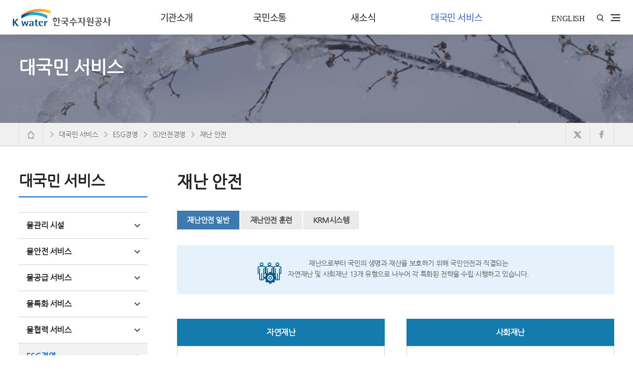

--- FILE ---
content_type: text/html; charset=UTF-8
request_url: https://www.kwater.or.kr/safety/sub02/disaInfo01Page.do?s_mid=1937
body_size: 182328
content:












<!DOCTYPE html>
<html lang="ko" class="no-js modern">
<head>

<meta http-equiv="X-UA-Compatible" content="IE=Edge" />
<meta http-equiv="Content-Type" content="text/html; charset=utf-8" />
<meta name="viewport" content="width=device-width,initial-scale=1.0,minimum-scale=1.0,maximum-scale=2.0,user-scalable=yes, target-densitydpi=device-dpi" />
<meta name="format-detection" content="telephone=no,email=no,address=no" />
<meta name="description" content="기후위기 대응을 선도하는 글로벌 물기업" />
<meta name="keywords" content="K-water 한국수자원공사" />
<meta property="og:type" content="website" />
<meta property="og:title" content="K-water 한국수자원공사" />
<meta property="og:description" content="기후위기 대응을 선도하는 글로벌 물기업, 한국수자원공사" />
<meta property="og:image" content="web/images/common/favicon.ico" />
<meta name="twitter:image" content="web/images/common/favicon.ico" />

<link rel="shortcut icon" type="image/x-icon" href="/web/images/common/favicon.ico" />
<link rel="apple-touch-icon" href="/images/common/favicon.ico" />
<link rel="stylesheet" href="/web/font/NotoSansKR/fonts.css?v=20200612" media="all" />
<link rel="stylesheet" href="/web/font/NotoSans/fonts.css?v=20200612" media="all" />
<link rel="stylesheet" href="/web/font/NanumBarunGothic/nanumbarungothic.css?v=20200612" media="all" />
<link rel="stylesheet" href="/web/font/NanumGothic/nanumgothic.css?v=20200612" media="all" />
<link rel="stylesheet" href="/web/font/SangSang/font.css?v=20200612" media="all" />
<link rel="stylesheet" href="/web/font/TitilliumWeb/font.css?v=20200612" media="all" />
<link rel="stylesheet" href="/web/css/style.css?v=20251124" media="all" />
<link rel="stylesheet" href="/web/css/layout_2020.css?v=20260106" media="all" />
<link rel="stylesheet" href="/web/css/renew_2019/new_cont.css?v=20250929" media="all" />
<link rel="stylesheet" href="/web/css/common.css?v=20250122" media="all" />
<link rel="stylesheet" href="/web/css/online-museum.css?v=20240415" media="all" />

<link rel="stylesheet" href="/web/css/cardinfo.css?v=20210216" media="all" />
<link rel="stylesheet" href="/web/css/jquery.bxslider.css?v=20200612" media="all" />

<script src="/web/js/js_2020.js?v=20250916"></script>
<script src="/web/js/sub_2020.js?v=20250916"></script>
<script src="/web/js/common_2017.js?v=20200612"></script>
<!-- <script src="/web/js/action.js"></script> -->
<!-- <script src="/web/js/action02.js"></script> -->
<!--[if lt IE 9]>
	<script src="/web/js/html5.js"></script>
	<script src="/web/js/respond.min.js"></script>
<![endif]-->
<!-- datepicker -->
<link rel="stylesheet" href="/web/js/jquery-ui-1.10.3.custom/css/smoothness/jquery-ui-1.10.3.custom.min.css?v=20200612" media="all" />
<script src="/web/js/jquery-ui-1.10.3.custom/js/jquery-ui-1.10.3.custom.min.js?v=20200612"></script>
<script src="/web/js/jquery-ui-1.10.3.custom/js/jquery.ui.datepicker-ko.js?v=20200612"></script>
<!-- CKEditor  -->

<script src="/web/js/video.js?v=20200612"></script>
<script>
// errorMsg 변수 체크
function filter(errorMsg){
	var loc=location.href.replace(/errorMsg=[^&]*&?/g,'').replace(/&&+/g,'');
	loc.replace(/</g, "").replace(/>/g, "");
	return loc;
}
(function() {
	var errorMsg='';
	if (errorMsg) {
		alert(errorMsg);
		location.replace(filter(errorMsg));
	}
})();
// #BaseModul start
var BaseModule={
	// #CKEditor start
	ckeditor: function(baseConf, datepickerConf) {
		var config={
			endDateId: 'endDate'
			, startDateId: 'startDate'
			, regDateId: 'regDate'
			, contentId: 'content'
			, maskFormat: '9999-99-99'
		};
		$.extend(config, baseConf||{});

		if ($('#'+config.contentId).size()) {
			initEditor(config.contentId);
		}

		if ($('#'+config.endDateId).size()) {
			$('#'+config.endDateId).mask(config.maskFormat);
		}
		if ($('#'+config.startDateId).size()) {
			$('#'+config.startDateId).mask(config.maskFormat);
		}
		if ($('#'+config.regDateId).size()) {
			$('#'+config.regDateId).mask(config.maskFormat);
		}
		BaseModule.datepicker(datepickerConf);
	}
	// @CKEditor end
	, datepicker: function(datepickerConf) {
		var datepickerConfig={
			showOn: 'button'
			, buttonImageOnly : true
			, buttonImage : "/web/images/btn/btn06_clnt.gif"
			, buttonText : "Calendar"
			, duration : "fast"
			, changeMonth: true
			, changeYear: true
			, endDateId: 'endDate'
			, startDateId: 'startDate'
			, regDateId: 'regDate'
		};
		$.extend(datepickerConfig, datepickerConf||{});
		$('#'+datepickerConfig.startDateId).datepicker(datepickerConfig);
		$('#'+datepickerConfig.endDateId).datepicker(datepickerConfig);
		$('#'+datepickerConfig.regDateId).datepicker(datepickerConfig);
		$("img.ui-datepicker-trigger").wrap("<a href='#this'/>");
	}

	// #파일관련처리 start
	, fileAttach : function(conf) {
		var config={
			fileIdPrefix: 'attFile'
			, disposableClassName: 'disposable'
			, checkboxClassName: 'file_cb'
			, hiddenDelSeqsId: 'attDelSeqs'
			, baseTableId: 'baseTable'
			, attTemplateId: 'attTemplate'
			, fileAttLimit: 1
			, btnFileClassName: 'btnFile'
			, btnFileAddClassName: 'btnFileAdd'
			, btnFileDeleteClassName: 'btnFileDelete'
		}
		$.extend(config, conf||{});

		var getCurTpl=function() {
			return tpl.replace(/#/g,curFileAttSize);
		}
		var addAtt=function() {
			curFileAttSize++;
			$t.append(getCurTpl());
		}
		var deleteAtt=function() {
			var $$=$('#'+config.fileIdPrefix+curFileAttSize);
			if ($$.closest('tr').hasClass(config.disposableClassName)) {
				$$.closest('tr').remove();
				curFileAttSize--;
			}
		}
		// 체크박스 클릭: 기존 첨부파일 삭제 및 새 입력 폼 토글
		$('.'+config.checkboxClassName).click(function() {
			var $file=$('#'+config.fileIdPrefix+$(this).attr('id').replace(/\D/g,''));
			var flag=this.checked ? 'visible' : 'hidden';
			$file.css('visibility', flag);
			if (flag=='hidden') {
				$file.val('');
			}
			var seqs=[];
			$(':checkbox.'+config.checkboxClassName).each(function() {
				if (this.checked) {
					seqs.push(this.value);
				}
			});
			$('#'+config.hiddenDelSeqsId).val(seqs.join(','));
		});
		var $t=$('#'+config.baseTableId+' tbody');
		var tpl=$('#'+config.attTemplateId).val();
		var fileAttLimit=config.fileAttLimit;
		var curFileAttSize=fileAttLimit;
		$('.'+config.btnFileClassName).click(function() {
			var $$=$(this);
			var isAdd=$$.hasClass(config.btnFileAddClassName);
			isAdd ? addAtt() : deleteAtt();
			$('.'+config.btnFileDeleteClassName).css('visibility', curFileAttSize > fileAttLimit ? 'visible' : 'hidden');
		});
	}

	// 게시판리스트 체크박스 일괄 토글
	, replaceDelSeqStatus: function () {
		$('input[name=delSeq]').attr('checked', $(this).is(':checked'));
	}
	// 게시판리스트 선택삭제시 기본동작
	, checkDelSrl: function () {
		var isDelChecked = false;
		$('input[name=delSeq]').each(function(){
			if ($(this).is(':checked')) {
				isDelChecked = true;
				return;
			}
		});
		if (isDelChecked == false) {
			alert('삭제할 게시물을 선택해주세요.');
			return false;
		} else {
			var msg = '데이터를 삭제하시겠습니까?';
			return confirm(msg);
		}
	}
	// 삭제 in viewpage
	, delConfirm: function() {
		var msg = '데이터를 삭제하시겠습니까?';
		return confirm(msg);
	}
	// @파일관련처리 end

	// #통합게시판 '분류' 검색기능 확장
	, installTypeSearch: function() {
		var toggle=function(removeCls, addCls) {
			$('#txBox3')
				.removeClass(removeCls)
				.addClass(addCls)
			;
			try {
				if (removeCls=='txHide') {	// 구분 <select/> 활성화
					$('#s_text').val('');
				} else {						// #s_text 활성화
					$('#type')
						.trigger('change');
				}
			} catch(e) {}
		}
		$('#s_type').change(function() {
			if (this.value=='type') {
				toggle('selHide', 'txHide');
			} else {
				toggle('txHide', 'selHide');
			}
		});
		$('#type').change(function() {
			$('#s_text').val(this.value);
		});
		try {
			if ($('#s_type').val()=='type') {
				toggle('selHide', 'txHide');
			}
		} catch(e) {}
	}
	, prependSelectHeader: function() {
		$("select").each(function() {
			try {
				if ($("option:first", this).attr("value") !="all") {
					$(this).prepend("<option value='all'>전체</option>");
				}
			} catch(e) {}
		});
	}
	, phoneMask: function(selector) {
		var $obj=$(selector);
		$obj.attr("maxlength", 13);
		var chkSeoul=function(obj) {
			return obj.value.indexOf("02")===0;
		}
		var chkKey=function(e) {
			var key=e.keyCode;
			if (!e.target.value && key !=48 && key !=96) {	// 첫글자는 무조건 '0'
				return false;
			}
			var result=(key==45 || key==109 || (key>=48 && key<=57) || (key>=96 && key<=105) || key==229);

			return result;
		}
		$obj
			.bind('keypress', function(e) {

				return chkKey(e);
			})
			.bind('keyup', function(e) {
				if (!chkKey(e)) return true;
				var obj=e.target;
				var val=obj.value.replace(/\D/g,'');
				if (val.length<3) return true;
				var newVal=null;
				if (chkSeoul(obj)) {
					newVal=val.substr(0,2)+'-'+val.substr(2);
				} else {
					newVal=val.substr(0,3)+'-'+val.substr(3);
				}
				var format=[];
				format=newVal.split('-');
				if (format[1].length>=4) {
					var tmp=format[1];
					format[1]=tmp.substr(0,4);
					format[2]=tmp.substr(4);
				}
				obj.value=format.join('-');
			})
			.bind("blur", function() {
				var val=this.value||'';
				if (!val) return;
				var isSeoul=chkSeoul(this);
				// 11자리 이하이거나, 11자리이면서 서울지역번호(02) 가 아닌 경우
				if (val.length<11 || (!isSeoul && val.length==11) || (isSeoul && val.length>12) || val.indexOf('0') !==0 || val.indexOf('00')===0) {
					this.value='';
					return;
				}
				var format=[];
				val=val.replace(/\D/g,'');
				// 서울
				format[0]=isSeoul ? '02' : val.substring(0,3);
				format[1]='';
				format[2]=val.replace(/^.*(\d{4})$/, "$1");
				val=val.replace(new RegExp('^'+format[0]), '');
				val=val.replace(new RegExp(format[2]+'$'), '');
				format[1]=val;
				var result=format.join('-');
				this.value=result;
			});
	}
	, birthdayMask: function(selector) {
		var $obj=$(selector);
		$obj.attr("maxlength", 10);
		
		var chkKey=function(e) {
			var key=e.keyCode;
			
			var result=(key==45 || key==109 || (key>=48 && key<=57) || (key>=96 && key<=105) || key==229);

			return result;
		}
		$obj
			.bind('keypress', function(e) {

				return chkKey(e);
			})
			.bind('keyup', function(e) {
				if (!chkKey(e)) return true;
				var obj=e.target;
				var val=obj.value.replace(/\D/g,'');
				if (val.length<4) return true;
				var newVal=null;
				newVal=val.substr(0,4)+'-'+val.substr(4);
				var format=[];
				format=newVal.split('-');
				if (format[1].length>=4) {
					var tmp=format[1];
					format[1]=tmp.substr(0,2);
					format[2]=tmp.substr(2);
				}
				var result=format.join('-');
				if(result.length>10){
					result=result.substring(0,10);
				}
				obj.value=result;
			})
			.bind("blur", function() {
				var val=this.value||'';
				if (!val) return;
				// 10자리 이하인 경우
				if (val.length<10) {
					this.value='';
					return;
				}
				var format=[];
				val=val.replace(/\D/g,'');
				format[0]=val.substring(0,4);
				var tmp=val.substring(4);
				format[1]=tmp.substr(0,2);
				format[2]=tmp.substr(2);
// 				format[1]='';
// 				format[2]=val.replace(/^.*(\d{2})$/, "$1");
// 				val=val.replace(new RegExp('^'+format[0]), '');
// 				val=val.replace(new RegExp(format[2]+'$'), '');
// 				format[1]=val;
				var result=format.join('-');
				if(result.length>10){
					result=result.substring(0,10);
				}
				this.value=result;
			});
	}
	, mailMask: function(selector) {
		var re=/^[0-9a-z\-_\.]+@([0-9a-z\-\_]+\.)+[a-z]+$/i;
		var $obj=$(selector);
		var chkEmail=function(obj) {
			var val=obj.value;
			if (!val) return true;
			return re.test(val);
		}
		var prevent=function(e, obj) {
			if (!chkEmail(obj)) {
				alert("유효하지 않은 이메일 형식 입니다.");
				obj.value='';
				e.preventDefault();
				return false;
			}
			return true;
		}
		$obj
			.bind('keypress', function(e) {
				if (e.keyCode==13) {
					if (!prevent(e, this)) {
						return;
					}
				}
			})
			.bind('blur', function(e) {
				if (!prevent(e, this)) {
				}
			})
		;
	}
	, checkMaxlength: function(selector, maxlength) {
		var $obj=$(selector);
		var isKorean = function(str) {
			var kor_regex = /[ㄱ-ㅎ|ㅏ-ㅣ|가-힣]/;
			return kor_regex.test(str);
		}
		var getByteSize = function(str) {
			var i = 0,
				byte_size = 0,
				str_len = str.length;
			
			for ( i=0; i < str_len; i++ ) {
				if (isKorean(str.charAt(i))) {
					byte_size += 2;
				} else {
					byte_size += 1;
				}
			}
			return byte_size;
		}
		$obj
			.bind('change keyup', function(e) {
				if (!$obj.size() || !$obj.val()) return;
				
				var contents = $obj.val();
				var	limit = parseInt(maxlength);
				var byte_size = getByteSize(contents);
				var lastCharIdx = limit;
				var i = 0,
					byte_size = 0,
					contents_len = contents.length;
			
				for ( i=0; i < contents_len; i++ ) {
					if (isKorean(contents.charAt(i))) {
						byte_size += 2;
					} else {
						byte_size += 1;
					}
					if (byte_size <= limit) {
						lastCharIdx = i;
					}
				}
				
			   if(byte_size > limit){  
					$obj.val(contents.substr(0, lastCharIdx+1));
					alert(maxlength+'byte 이하까지만 작성 가능합니다.');
			   } 
			});
	}
}	// @BaseModule end

$(function() {
	
	
	// 최상단 체크박스 찍으면 모두 선택/해제 토글
	var monitoredCheckbox=$('#delAll');
	if (monitoredCheckbox.size()==1) monitoredCheckbox.on('click', $.proxy(BaseModule.replaceDelSeqStatus, monitoredCheckbox));

	var thumbnailId="thumbnail";
	var $thumbnail=$('#'+thumbnailId);
	// thumbnail 확장자 제한
	$thumbnail.change(function() {
		if (!this.value) return;
		var ext=(this.value.replace(/^.*(\.[a-zA-Z0-9]+)$/, '$1')||'').toLowerCase();
		if (!ext || !(ext=='.jpg' || ext=='.gif')) {
			alert('Not allowed image extension.');
			this.value='';
		}
	});

	var s_text="검색어를 입력하세요.";

	// thumbnail이 첨부가 안된 경우 업로드시 에러 발생
	$('form').bind('submit', function() {
		$(':file', this).each(function(i, o) {
			if (!$(o).val()) {
				$(o).attr('disabled', true);
			}
		});
		var $st=$('#s_text');
		if ($st.size()>0 && $st.val()==s_text) {
			$st.val('');
		}
		return true;
	});
	
	// 목록화면 페이징 처리 공통 - IE 일부 하위 버전의 호환성 이슈로 인해 기능 추가
	(function() {
		var paging=['.numBox', '.mobileNumBox'];
		for (var i=0; i<paging.length; i++) {
			var $numDiv=$(paging[i]);
			if (!$numDiv.size()) break;
			var $table=$(paging[i].replace('.','#')+'Tb');
			var $tr = $('<tr>');
			var $p=$(paging[i]+' > div.list-page-num');
			$p.children().each(function(i, tagObj) {
				var $tagObj = $(tagObj);
				var $td = $('<td>');
				var cls=$tagObj.prop('class')||'';
				if (cls != '') {
					$td.prop({'class':cls});
				}
				if ($tagObj.prop('tagName') == 'A') {
					var href = $tagObj.prop('href')||'#';

					if (href.indexOf('?') != -1) {
						var params = href.replace(/[^?]+\?(.*)/, '$1');
						
						if (params.indexOf('&amp;') != -1) {
							params = params.split('&amp;');
						} else {
							params = params.split('&');
						}
						
						if (params && (/.*[가-힣].*/g).test(params)) {
							var newParams = '?';
							for (var i=0; i < params.length; i++) {
								var p = params[i].split('=');
								if (p[1]) {
									if (!(/.*\?pageNo/).test(p[1])) {
										newParams += p[0] + '=' + encodeURIComponent(p[1]).replace('%C2%A7', '');
									} else {
										newParams += p[0] + '=' + encodeURIComponent(p[1].replace(/(.*)\?pageNo/,'$1')).replace('%C2%A7', '');
									}
								} else {
										newParams += params[i];
								}
								if ((i+1) != params.length) newParams += '&';
							}
							href = href.replace(/([^?]+)\?.*/, '$1') + newParams.replace('%23', '#');
						}
					}
					var $a = $('<a>').attr({'href':href, 'title':($tagObj.prop('title')||'')}).text($tagObj.text()||'');
				} else {
					var $a = $('<a>').attr({'title':'현재페이지','href':'#this'}).text($tagObj.text()||'');
				}
				
				$td.append($a);
				$tr.append($td);
			});
			$table.append($tr);
		}
		$("div.list-page-num").css("display", "none");
	})();
	
	// 게시판 조회 정렬방식
	(function() {
		var orderByField="SEQ";	// SEQ|HITS
		var orderByDirection="DESC";
		$('a.orderByForm').each(function(i, o) {
			var $o=$(o);
			$o.addClass($o.hasClass(orderByField) ? 'on' : 'last');
			
			if($o.hasClass(orderByField)){
				$o.prop('title','선택됨');
			}
		})
		.bind('click', function() {
			var $form=$('form.orderByForm');
			if ($form.size()) {
				$('input[name="orderByField"]', $form).val($(this).hasClass('SEQ') ? 'SEQ' : 'HITS');
				$('input[name="orderByDirection"]', $form).val('DESC');	// 고정
				$form.submit();
			}
		})
		;
	})();

	// View페이지에서 "삭제" 실행
	(function() {
		$("#deleteLink").click(function(e) {
			var $pw=$("#pwDiv");
			var cls="invisible";
			var isVisible=!$pw.hasClass(cls);
			if (isVisible) {
				$pw.addClass(cls);
			} else {
				$pw.removeClass(cls);
				$("input.regPw:first").focus();
			}
		});
	})();

	// Write 페이지에서 "등록" 링크 클릭시 form submit
	(function() {
		$("a.submit").click(function(e) {
			$("input.submit:first").trigger("click");
		});
	})();

	// title 을 동일 포맷화
	var titleChange=function(isBonbuEvent) {
		var $title  = $("div#contents div.path:first strong:first");
		var $tabBtn = $("div#contents .tabBtn a.on");
		var $tabBar = $("div#contents .tabBar a.on");
		var $custMap = $("div#contents .custMap");
		var $tourTitle = $(".mapTit");
		
		if (!$title.size()) {
			return;
		}
		var suffix=' | K-water 한국수자원공사';
		var title=$title.text();
		title+=suffix;
		
		/* 탭 있는 경우 */
		if($tabBtn.size()){
			title=$tabBtn.text()+' - '+ title;
		}else if($tabBar.size()){
			title=$tabBar.text()+' - '+ title;
		}
		/* 견학안내 */
		if($custMap.size() || $tourTitle.size()){
			title=$tourTitle.text()+' - '+ title;
		}
		if (isBonbuEvent) {
			var $h2=$("div#contents h2:first");
			var $tab=$("div#contents #subTab a.on");
			if ($h2.size()) {
				title=$tab.text()+' - '+$h2.text()+ ' '+suffix;
			}
		}
		document.title=title;
	};
	titleChange();
	$("div#contents div.path").bind('redraw', function(e) {
		titleChange(true);
	});

	// maxlength
	(function() {
		var dic={s_text: 100};	// 검색어

		if (location.href.indexOf('brdId=') >=0) {
			$.extend(dic, {
				regName: 		10
				, regPw:			20
				, regTel:			13
				, regEmail:		50
				, title:				200
				, url:				200
				, thumbnailDesc:	100
			});
		}
		for (key in dic) {
			$("#"+key).attr("maxlength", dic[key]);
		}
	})();
});

function goJusoPopup(){
	var pop = window.open("/common/jusoPop.jsp","jusoPopup","width=570,height=420, scrollbars=yes, resizable=yes");
}

function goDeptPopup(){
	var pop = window.open("/cust/offer/deptPop.do","deptPopup","width=570,height=420, scrollbars=yes, resizable=yes");
}
</script>
<style>
.invisible {display:none;}
/* 	div.list-page-num {display:none;} */

.listSearchBox{border:1px solid #fff;}
div.list-page-num{display:block;text-align:center;margin-top:30px;}
div.list-page-num span.on,
div.list-page-num a{padding:0 15px;}
.numBox a.BtnNext1{background:url(/web/images/list/btn_wNext01.gif) 7px 5px no-repeat;}
.numBox a.BtnNext2{background:url(/web/images/list/btn_wNext02.gif) 7px 5px no-repeat;}
.numBox a.BtnPrev1{background:url(/web/images/list/btn_wPrev01.gif) 7px 5px no-repeat;}
.numBox a.BtnPrev2{background:url(/web/images/list/btn_wPrev02.gif) 7px 5px no-repeat;}

.mobileNumBox a.BtnNext1{background:url(/web/images/list/btn_wNext01.gif) 7px 5px no-repeat;}
.mobileNumBox a.BtnNext2{background:url(/web/images/list/btn_wNext02.gif) 7px 5px no-repeat;}
.mobileNumBox a.BtnPrev1{background:url(/web/images/list/btn_wPrev01.gif) 7px 5px no-repeat;}
.mobileNumBox a.BtnPrev2{background:url(/web/images/list/btn_wPrev02.gif) 7px 5px no-repeat;}


input.file_att			{visibility:hidden}
input.base_font_color		{color: #494949 !important}
.ui-datepicker select.ui-datepicker-year { width:37%;}
.ui-datepicker select.ui-datepicker-month { width:35%;}
.ui-datepicker-trigger {padding-left: 5px;padding-bottom: 2px;cursor: pointer;vertical-align: middle;}
p.err-msg		{color:red}

/*
input.att		{width: 50% !important}
td.flat_file	{display: inline !important}
input.file_cb	{width:15px !important; vertical-align:middle !important}
.invisible2	{visibility:hidden}
.float_right	{float: right}
*/
</style>
<title>미래수변사업 | kwater</title>
</head>
<body class="sub">


<!-- skip :S -->
<div id="skip">
	<strong class="hidden">반복영역 건너뛰기</strong>
	<ul>
		<li><a href="#contents">본문 바로가기</a></li>
		<li><a href="#gnb">주요메뉴 바로가기</a></li>
	</ul>
</div>
<!-- skip :E -->





<div id="wrap">
	


<!--
[  ] 
 -->





	<div class="js_mobile_check"></div>
	<!-- header :S -->
	<div id="header">
		<h1 class="logo"><a href="/">K water</a></h1>
		<div id="gnb" class="type_02" > <!-- 메뉴타입 type_01 : 개별메뉴 A타입 / type_02 : 전체메뉴 타입 / type_03 : 개별메뉴 B타입 --> 
			<div id="blind"><span></span></div>
            <ul class="nav">
            	
            	
            	
            	
				
				
				
					
	            	
	            	
	            	
				
				
				
				
				
				
				
				
				
				
				



				
				
					
					<li class="sub01">
					<a href="/water/sub01/sub04/outlPage.do?s_mid=1889"><span>기관소개</span></a>
				
				
				
				
				
				<ul>
				
				
				
				
				
				
				
				
				
				
				
				
				
	            	
	            	
	            	
				
				
				
				
				
				
				
				
				



				
				
				
				
					
						
						
							 <!-- 3 -->
							<li class="sub01_01">
						
						
						
						
					
					<a href="/water/sub01/sub04/outlPage.do?s_mid=1889" target="_self"><span>경영전략</span></a>
							
				
				
				
				<ul>
				
				
				
				
				
				
				
				
				
				
				
				
				
				
				
	            	
	            	
				
				
				
				
				
				
				



				
				
				
				
					
						
						
						
							 <!-- 4 -->
							<li class="sub01_01_01">
						
						
						
					
					<a href="/water/sub01/sub04/outlPage.do?s_mid=1889" target="_self"><span>가치체계</span></a>
					
					</li>
							
				
				
				
				
				
				
				
				
				
				
				
				
				
				
				
				
				
	            	
	            	
				
				
				
				
				
				
				



				
				
				
				
					
						
						
						
							 <!-- 4 -->
							<li class="sub01_01_02">
						
						
						
					
					<a href="/busi/introWaterSafetyPage.do?s_mid=2173" target="_self"><span>물안전 사업</span></a>
					
					</li>
							
				
				
				
				
				
				
				
				
				
				
				
				
				
				
				
				
				
	            	
	            	
				
				
				
				
				
				
				



				
				
				
				
					
						
						
						
							 <!-- 4 -->
							<li class="sub01_01_03">
						
						
						
					
					<a href="/busi/introWaterSupplyPage.do?s_mid=2174" target="_self"><span>물공급 사업</span></a>
					
					</li>
							
				
				
				
				
				
				
				
				
				
				
				
				
				
				
				
				
				
	            	
	            	
				
				
				
				
				
				
				



				
				
				
				
					
						
						
						
							 <!-- 4 -->
							<li class="sub01_01_04">
						
						
						
					
					<a href="/busi/introWaterSpecialPage.do?s_mid=2175" target="_self"><span>물특화 사업</span></a>
					
					</li>
							
				
				
				
				
				
				
				
				
				
				
				
				
				
				
				
				
				
	            	
	            	
				
				
				
				
				
				
				



				
				
				
				
					
						
						
						
							 <!-- 4 -->
							<li class="sub01_01_05">
						
						
						
					
					<a href="/busi/introWaterCoopPage.do?s_mid=2176" target="_self"><span>물협력 사업</span></a>
					
					</li>
							
				
				
				
				
				
				
				
				
				
				
				
				
				
				
				
				
				
	            	
	            	
				
				
				
				
				
				
				



				
				
				
				
					
						
						
						
							 <!-- 4 -->
							<li class="sub01_01_06">
						
						
						
					
					<a href="/water/sub01/sub06/tech01Page.do?s_mid=2219" target="_self"><span>3대 초격차 기술</span></a>
							
				
				
				
				<ul>
				
				
				
				
				
				
				
				
				
				
				
				
				
				
				
				
				
	            	
				
				
				
				
				



				
				
				
				
					
						
						
						
						
							 <!-- 5 -->
							<li class="sub01_01_06_01">
						
						
					
					<a href="/water/sub01/sub06/tech01Page.do?s_mid=2219" target="_self"><span>초격차 기술</span></a>
					
					</li>
							
				
				
				
				
				
				
				
				
				
				
				
				
				
				
				
				
				
				
				
	            	
				
				
				
				
				



				
				
				
				
					
						
						
						
						
							 <!-- 5 -->
							<li class="sub01_01_06_02">
						
						
					
					<a href="/water/sub01/sub06/tech02Page.do?s_mid=2220" target="_self"><span>디지털 트윈 물관리 플랫폼</span></a>
					
					</li>
							
				
				
				
				
				
				
				
				
				
				
				
				
				
				
				
				
				
				
				
	            	
				
				
				
				
				



				
				
				
				
					
						
						
						
						
							 <!-- 5 -->
							<li class="sub01_01_06_03">
						
						
					
					<a href="/water/sub01/sub06/tech03Page.do?s_mid=2221" target="_self"><span>AI 정수장</span></a>
					
					</li>
							
				
				
				
				
				
				
				
				
				
				
				
				
				
				
				
				
				
				
				
	            	
				
				
				
				
				



				
				
				
				
					
						
						
						
						
							 <!-- 5 -->
							<li class="sub01_01_06_04">
						
						
					
					<a href="/water/sub01/sub06/tech04Page.do?s_mid=2222" target="_self"><span>스마트 관망관리 솔루션 (SWNM)</span></a>
					
					</li>
							
				
				
				
				
				
				
				
				
				
				
				
				</ul>
				</li>
				
				</ul>
				</li>
				
				
				
				
				
				
				
	            	
	            	
	            	
				
				
				
				
				
				
				
				
				



				
				
				
				
					
						
						
							 <!-- 3 -->
							<li class="sub01_02">
						
						
						
						
					
					<a href="/water/sub01/sub02/purpPage.do?s_mid=237" target="_self"><span>일반현황</span></a>
							
				
				
				
				<ul>
				
				
				
				
				
				
				
				
				
				
				
				
				
				
				
	            	
	            	
				
				
				
				
				
				
				



				
				
				
				
					
						
						
						
							 <!-- 4 -->
							<li class="sub01_02_01">
						
						
						
					
					<a href="/water/sub01/sub02/purpPage.do?s_mid=237" target="_self"><span>기관개요</span></a>
					
					</li>
							
				
				
				
				
				
				
				
				
				
				
				
				
				
				
				
				
				
	            	
	            	
				
				
				
				
				
				
				



				
				
				
				
					
						
						
						
							 <!-- 4 -->
							<li class="sub01_02_02">
						
						
						
					
					<a href="/water/sub01/sub03/founPage.do?s_mid=1992" target="_self"><span>연혁</span></a>
					
					</li>
							
				
				
				
				
				
				
				
				
				
				
				
				</ul>
				</li>
				
				
				
				
				
				
				
	            	
	            	
	            	
				
				
				
				
				
				
				
				
				



				
				
				
				
					
						
						
							 <!-- 3 -->
							<li class="sub01_03">
						
						
						
						
					
					<a href="/water/sub01/sub01/greePage.do?s_mid=234" target="_self"><span>CEO</span></a>
							
				
				
				
				<ul>
				
				
				
				
				
				
				
				
				
				
				
				
				
				
				
	            	
	            	
				
				
				
				
				
				
				



				
				
				
				
					
						
						
						
							 <!-- 4 -->
							<li class="sub01_03_01">
						
						
						
					
					<a href="/water/sub01/sub01/greePage.do?s_mid=234" target="_self"><span>CEO 인사말</span></a>
					
					</li>
							
				
				
				
				
				
				
				
				
				
				
				
				
				
				
				
				
				
	            	
	            	
				
				
				
				
				
				
				



				
				
				
				
					
						
						
						
							 <!-- 4 -->
							<li class="sub01_03_02">
						
						
						
					
					<a href="/water/sub01/sub01/profPage.do?s_mid=235" target="_self"><span>CEO 약력</span></a>
					
					</li>
							
				
				
				
				
				
				
				
				
				
				
				
				
				
				
				
				
				
	            	
	            	
				
				
				
				
				
				
				



				
				
				
				
					
						
						
						
							 <!-- 4 -->
							<li class="sub01_03_03">
						
						
						
					
					<a href="/water/sub01/sub01/movementList.do?brdId=KO79&s_mid=1707" target="_self"><span>CEO 활동</span></a>
					
					</li>
							
				
				
				
				
				
				
				
				
				
				
				
				
				
				
				
				
				
	            	
	            	
				
				
				
				
				
				
				



				
				
				
				
					
						
						
						
							 <!-- 4 -->
							<li class="sub01_03_04">
						
						
						
					
					<a href="/water/sub01/sub01/histPage.do?s_mid=236" target="_self"><span>역대CEO</span></a>
					
					</li>
							
				
				
				
				
				
				
				
				
				
				
				
				</ul>
				</li>
				
				
				
				
				
				
				
	            	
	            	
	            	
				
				
				
				
				
				
				
				
				



				
				
				
				
					
						
						
							 <!-- 3 -->
							<li class="sub01_04">
						
						
						
						
					
					<a href="/water/sub01/sub05/contact.do?s_mid=247" target="_self"><span>조직 및 연락처</span></a>
							
				
				
				
				<ul>
				
				
				
				
				
				
				
				
				
				
				
				
				
				
				
	            	
	            	
				
				
				
				
				
				
				



				
				
				
				
					
						
						
						
							 <!-- 4 -->
							<li class="sub01_04_01">
						
						
						
					
					<a href="/water/sub01/sub05/contact.do?s_mid=247" target="_self"><span>조직도 및 직원검색</span></a>
					
					</li>
							
				
				
				
				
				
				
				
				
				
				
				
				
				
				
				
				
				
	            	
	            	
				
				
				
				
				
				
				



				
				
				
				
					
						
						
						
							 <!-- 4 -->
							<li class="sub01_04_02">
						
						
						
					
					<a href="/water/sub01/sub05/000/center.do?brdId=KO27&s_flag=1&s_mid=248&s_officecode=000" target="_self"><span>부서 안내</span></a>
					
					</li>
							
				
				
				
				
				
				
				
				
				
				
				
				</ul>
				</li>
				
				
				
				
				
				
				
	            	
	            	
	            	
				
				
				
				
				
				
				
				
				



				
				
				
				
					
						
						
							 <!-- 3 -->
							<li class="sub01_05">
						
						
						
						
					
					<a href="/water/sub01/sub06/explPage.do?s_mid=129" target="_self"><span>CI</span></a>
					
					</li>
							
				
				
				
				
				
				
				
				
				
				
				
				
				
				
				
	            	
	            	
	            	
				
				
				
				
				
				
				
				
				



				
				
				
				
					
						
						
							 <!-- 3 -->
							<li class="sub01_06">
						
						
						
						
					
					<a href="/cust/sub02/sub02/sub04/promotion1Page.do?s_mid=1055" target="_self"><span>문화관</span></a>
					
					</li>
							
				
				
				
				
				
				
				
				
				
				
				
				
				
				
				
	            	
	            	
	            	
				
				
				
				
				
				
				
				
				



				
				
				
				
					
						
						
							 <!-- 3 -->
							<li class="sub01_07">
						
						
						
						
					
					<a href="/water/sub01/sub07/runn.do?s_mid=251&seq=1" target="_self"><span>선수단</span></a>
							
				
				
				
				<ul>
				
				
				
				
				
				
				
				
				
				
				
				
				
				
				
	            	
	            	
				
				
				
				
				
				
				



				
				
				
				
					
						
						
						
							 <!-- 4 -->
							<li class="sub01_07_01">
						
						
						
					
					<a href="/water/sub01/sub07/runn.do?s_mid=251&seq=1" target="_self"><span>선수단소개</span></a>
							
				
				
				
				<ul>
				
				
				
				
				
				
				
				
				
				
				
				
				
				
				
				
				
	            	
				
				
				
				
				



				
				
				
				
					
						
						
						
						
							 <!-- 5 -->
							<li class="sub01_07_01_01">
						
						
					
					<a href="/water/sub01/sub07/runn.do?s_mid=251&seq=1" target="_self"><span>육상팀</span></a>
					
					</li>
							
				
				
				
				
				
				
				
				
				
				
				
				
				
				
				
				
				
				
				
	            	
				
				
				
				
				



				
				
				
				
					
						
						
						
						
							 <!-- 5 -->
							<li class="sub01_07_01_02">
						
						
					
					<a href="/water/sub01/sub07/rowi.do?s_mid=1994&seq=3" target="_self"><span>조정팀</span></a>
					
					</li>
							
				
				
				
				
				
				
				
				
				
				
				
				
				
				
				
				
				
				
				
	            	
				
				
				
				
				



				
				
				
				
					
						
						
						
						
							 <!-- 5 -->
							<li class="sub01_07_01_03">
						
						
					
					<a href="/water/sub01/sub07/tabletennis.do?seq=5&s_mid=1995" target="_self"><span>탁구팀</span></a>
					
					</li>
							
				
				
				
				
				
				
				
				
				
				
				
				
				
				
				
				
				
				
				
	            	
				
				
				
				
				



				
				
				
				
					
						
						
						
						
							 <!-- 5 -->
							<li class="sub01_07_01_04">
						
						
					
					<a href="https://www.facebook.com/kwatersports?s_mid=1996" target="_blank" title="새창으로 이동" rel="noopener noreferrer"><span>페이스북</span></a>
					
					</li>
							
				
				
				
				
				
				
				
				
				
				
				
				</ul>
				</li>
				
				
				
				
				
				
				
				
				
	            	
	            	
				
				
				
				
				
				
				



				
				
				
				
					
						
						
						
							 <!-- 4 -->
							<li class="sub01_07_02">
						
						
						
					
					<a href="/water/sub01/sub07/tnewList.do?brdId=KO31&s_mid=252" target="_self"><span>선수단소식</span></a>
					
					</li>
							
				
				
				
				
				
				
				
				
				
				
				
				</ul>
				</li>
				
				
				
				
				
				
				
	            	
	            	
	            	
				
				
				
				
				
				
				
				
				



				
				
				
				
					
						
						
							 <!-- 3 -->
							<li class="sub01_08">
						
						
						
						
					
					<a href="/water/sub01/sub09/contact.do?s_mid=132" target="_self"><span>찾아오시는길</span></a>
					
					</li>
							
				
				
				
				
				
				
				
				
				
				
				
				</ul>
				</li>
				
				
				
				
				
					
	            	
	            	
	            	
				
				
				
				
				
				
				
				
				
				
				



				
				
					
					<li class="sub02">
					<a href="/cust/sub01/charPage.do?s_mid=687"><span>국민소통</span></a>
				
				
				
				
				
				<ul>
				
				
				
				
				
				
				
				
				
				
				
				
				
	            	
	            	
	            	
				
				
				
				
				
				
				
				
				



				
				
				
				
					
						
						
							 <!-- 3 -->
							<li class="sub02_01">
						
						
						
						
					
					<a href="https://www.kwater.or.kr/danbitoktok/kor.do?s_mid=2038" target="_blank" title="새창으로 이동" rel="noopener noreferrer"><span>국민소통센터</span></a>
					
					</li>
							
				
				
				
				
				
				
				
				
				
				
				
				
				
				
				
	            	
	            	
	            	
				
				
				
				
				
				
				
				
				



				
				
				
				
					
						
						
							 <!-- 3 -->
							<li class="sub02_02">
						
						
						
						
					
					<a href="/cust/sub01/charPage.do?s_mid=687" target="_self"><span>고객헌장</span></a>
							
				
				
				
				<ul>
				
				
				
				
				
				
				
				
				
				
				
				
				
				
				
	            	
	            	
				
				
				
				
				
				
				



				
				
				
				
					
						
						
						
							 <!-- 4 -->
							<li class="sub02_02_01">
						
						
						
					
					<a href="/cust/sub01/charPage.do?s_mid=687" target="_self"><span>고객헌장전문</span></a>
					
					</li>
							
				
				
				
				
				
				
				
				
				
				
				
				
				
				
				
				
				
	            	
	            	
				
				
				
				
				
				
				



				
				
				
				
					
						
						
						
							 <!-- 4 -->
							<li class="sub02_02_02">
						
						
						
					
					<a href="/cust/sub01/norm02Tab.do?s_mid=1151" target="_self"><span>서비스이행표준</span></a>
							
				
				
				
				<ul>
				
				
				
				
				
				
				
				
				
				
				
				
				
				
				
				
				
	            	
				
				
				
				
				



				
				
				
				
					
						
						
						
						
							 <!-- 5 -->
							<li class="sub02_02_02_01">
						
						
					
					<a href="/cust/sub01/norm02Tab.do?s_mid=1151" target="_self"><span>물 공급 공통 서비스</span></a>
					
					</li>
							
				
				
				
				
				
				
				
				
				
				
				
				
				
				
				
				
				
				
				
	            	
				
				
				
				
				



				
				
				
				
					
						
						
						
						
							 <!-- 5 -->
							<li class="sub02_02_02_02">
						
						
					
					<a href="/cust/sub01/norm03Tab.do?s_mid=1152" target="_self"><span>댐 용수 서비스</span></a>
					
					</li>
							
				
				
				
				
				
				
				
				
				
				
				
				
				
				
				
				
				
				
				
	            	
				
				
				
				
				



				
				
				
				
					
						
						
						
						
							 <!-- 5 -->
							<li class="sub02_02_02_03">
						
						
					
					<a href="/cust/sub01/norm04Tab.do?s_mid=1153" target="_self"><span>광역상수도 서비스</span></a>
					
					</li>
							
				
				
				
				
				
				
				
				
				
				
				
				
				
				
				
				
				
				
				
	            	
				
				
				
				
				



				
				
				
				
					
						
						
						
						
							 <!-- 5 -->
							<li class="sub02_02_02_04">
						
						
					
					<a href="/cust/sub01/norm05Tab.do?s_mid=1154" target="_self"><span>지방상수도 서비스</span></a>
					
					</li>
							
				
				
				
				
				
				
				
				
				
				
				
				
				
				
				
				
				
				
				
	            	
				
				
				
				
				



				
				
				
				
					
						
						
						
						
							 <!-- 5 -->
							<li class="sub02_02_02_05">
						
						
					
					<a href="/cust/sub01/norm06Tab.do?s_mid=1155" target="_self"><span>토지공급 서비스</span></a>
					
					</li>
							
				
				
				
				
				
				
				
				
				
				
				
				
				
				
				
				
				
				
				
	            	
				
				
				
				
				



				
				
				
				
					
						
						
						
						
							 <!-- 5 -->
							<li class="sub02_02_02_06">
						
						
					
					<a href="/cust/sub01/norm07Tab.do?s_mid=1156" target="_self"><span>고객응대 및 의견수렴</span></a>
					
					</li>
							
				
				
				
				
				
				
				
				
				
				
				
				
				
				
				
				
				
				
				
	            	
				
				
				
				
				



				
				
				
				
					
						
						
						
						
							 <!-- 5 -->
							<li class="sub02_02_02_07">
						
						
					
					<a href="/cust/sub01/norm08Tab.do?s_mid=1157" target="_self"><span>고객 협조 요청사항</span></a>
					
					</li>
							
				
				
				
				
				
				
				
				
				
				
				
				
				
				
				
				
				
				
				
	            	
				
				
				
				
				



				
				
				
				
					
						
						
						
						
							 <!-- 5 -->
							<li class="sub02_02_02_08">
						
						
					
					<a href="/cust/sub01/resuList.do?brdId=KO32&s_mid=689" target="_self"><span>서비스이행실적</span></a>
					
					</li>
							
				
				
				
				
				
				
				
				
				
				
				
				</ul>
				</li>
				
				</ul>
				</li>
				
				
				
				
				
				
				
	            	
	            	
	            	
				
				
				
				
				
				
				
				
				



				
				
				
				
					
						
						
							 <!-- 3 -->
							<li class="sub02_03">
						
						
						
						
					
					<a href="/cust/sub02/squarePage.do?s_mid=690" target="_self"><span>고객광장</span></a>
							
				
				
				
				<ul>
				
				
				
				
				
				
				
				
				
				
				
				
				
				
				
	            	
	            	
				
				
				
				
				
				
				



				
				
				
				
					
						
						
						
							 <!-- 4 -->
							<li class="sub02_03_01">
						
						
						
					
					<a href="/cust/sub02/sub01/infoPage.do?s_mid=699" target="_self"><span>민원</span></a>
							
				
				
				
				<ul>
				
				
				
				
				
				
				
				
				
				
				
				
				
				
				
				
				
	            	
				
				
				
				
				



				
				
				
				
					
						
						
						
						
							 <!-- 5 -->
							<li class="sub02_03_01_01">
						
						
					
					<a href="/cust/sub02/sub01/infoPage.do?s_mid=699" target="_self"><span>민원이용안내</span></a>
					
					</li>
							
				
				
				
				
				
				
				
				
				
				
				
				
				
				
				
				
				
				
				
	            	
				
				
				
				
				



				
				
				
				
					
						
						
						
						
							 <!-- 5 -->
							<li class="sub02_03_01_02">
						
						
					
					<a href="/cust/sub02/sub01/online/mypgWrite.do?s_mid=702" target="_self"><span>신청</span></a>
					
					</li>
							
				
				
				
				
				
				
				
				
				
				
				
				
				
				
				
				
				
				
				
	            	
				
				
				
				
				



				
				
				
				
					
						
						
						
						
							 <!-- 5 -->
							<li class="sub02_03_01_03">
						
						
					
					<a href="/cust/sub02/sub01/faqList.do?s_mid=700&s_faqId=cust" target="_self"><span>민원FAQ</span></a>
					
					</li>
							
				
				
				
				
				
				
				
				
				
				
				
				</ul>
				</li>
				
				
				
				
				
				
				
				
				
	            	
	            	
				
				
				
				
				
				
				



				
				
				
				
					
						
						
						
							 <!-- 4 -->
							<li class="sub02_03_02">
						
						
						
					
					<a href="/cust/sub02/sub02/sub02/compList.do?s_mid=1221" target="_self"><span>고객참여</span></a>
							
				
				
				
				<ul>
				
				
				
				
				
				
				
				
				
				
				
				
				
				
				
				
				
	            	
				
				
				
				
				



				
				
				
				
					
						
						
						
						
							 <!-- 5 -->
							<li class="sub02_03_02_01">
						
						
					
					<a href="/cust/sub02/sub02/sub02/compList.do?s_mid=1221" target="_self"><span>직원칭찬</span></a>
					
					</li>
							
				
				
				
				
				
				
				
				
				
				
				
				
				
				
				
				
				
				
				
	            	
				
				
				
				
				



				
				
				
				
					
						
						
						
						
							 <!-- 5 -->
							<li class="sub02_03_02_02">
						
						
					
					<a href="/cust/sub04/sub05/explPage.do?s_mid=1123" target="_self"><span>증명서신청</span></a>
					
					</li>
							
				
				
				
				
				
				
				
				
				
				
				
				
				
				
				
				
				
				
				
	            	
				
				
				
				
				



				
				
				
				
					
						
						
						
						
							 <!-- 5 -->
							<li class="sub02_03_02_03">
						
						
					
					<a href="https://cts.kwater.or.kr?s_mid=2148" target="_blank" title="새창으로 이동" rel="noopener noreferrer"><span>기술경력확인서 신청</span></a>
					
					</li>
							
				
				
				
				
				
				
				
				
				
				
				
				
				
				
				
				
				
				
				
	            	
				
				
				
				
				



				
				
				
				
					
						
						
						
						
							 <!-- 5 -->
							<li class="sub02_03_02_04">
						
						
					
					<a href="/cust/sub02/sub02/sub03/tour24Page.do?s_mid=1077" target="_self"><span>견학안내/시설개방정보</span></a>
					
					</li>
							
				
				
				
				
				
				
				
				
				
				
				
				</ul>
				</li>
				
				</ul>
				</li>
				
				
				
				
				
				
				
	            	
	            	
	            	
				
				
				
				
				
				
				
				
				



				
				
				
				
					
						
						
							 <!-- 3 -->
							<li class="sub02_04">
						
						
						
						
					
					<a href="/cust/sub04/supportIntroPage.do?s_mid=22" target="_self"><span>고객지원</span></a>
							
				
				
				
				<ul>
				
				
				
				
				
				
				
				
				
				
				
				
				
				
				
	            	
	            	
				
				
				
				
				
				
				



				
				
				
				
					
						
						
						
							 <!-- 4 -->
							<li class="sub02_04_01">
						
						
						
					
					<a href="/cust/sub04/sub04/wsupportPage.do?s_mid=1670" target="_self"><span>물산업지원센터</span></a>
					
					</li>
							
				
				
				
				
				
				
				
				
				
				
				
				
				
				
				
				
				
	            	
	            	
				
				
				
				
				
				
				



				
				
				
				
					
						
						
						
							 <!-- 4 -->
							<li class="sub02_04_02">
						
						
						
					
					<a href="/cust/sub04/sub02/inspPage.do?s_mid=200" target="_self"><span>수질검사의뢰</span></a>
							
				
				
				
				<ul>
				
				
				
				
				
				
				
				
				
				
				
				
				
				
				
				
				
	            	
				
				
				
				
				



				
				
				
				
					
						
						
						
						
							 <!-- 5 -->
							<li class="sub02_04_02_01">
						
						
					
					<a href="/cust/sub04/sub02/inspPage.do?s_mid=200" target="_self"><span>수질검사소 안내</span></a>
					
					</li>
							
				
				
				
				
				
				
				
				
				
				
				
				
				
				
				
				
				
				
				
	            	
				
				
				
				
				



				
				
				
				
					
						
						
						
						
							 <!-- 5 -->
							<li class="sub02_04_02_02">
						
						
					
					<a href="/cust/sub04/sub02/procPage.do?s_mid=201" target="_self"><span>수질검사절차 안내</span></a>
					
					</li>
							
				
				
				
				
				
				
				
				
				
				
				
				
				
				
				
				
				
				
				
	            	
				
				
				
				
				



				
				
				
				
					
						
						
						
						
							 <!-- 5 -->
							<li class="sub02_04_02_03">
						
						
					
					<a href="/cust/sub04/sub02/charPage.do?s_mid=202" target="_self"><span>검사수수료 안내</span></a>
					
					</li>
							
				
				
				
				
				
				
				
				
				
				
				
				
				
				
				
				
				
				
				
	            	
				
				
				
				
				



				
				
				
				
					
						
						
						
						
							 <!-- 5 -->
							<li class="sub02_04_02_04">
						
						
					
					<a href="/cust/sub04/sub02/faqPage.do?s_mid=203" target="_self"><span>자주하는 질문과 답변(FAQ)</span></a>
					
					</li>
							
				
				
				
				
				
				
				
				
				
				
				
				</ul>
				</li>
				
				
				
				
				
				
				
				
				
	            	
	            	
				
				
				
				
				
				
				



				
				
				
				
					
						
						
						
							 <!-- 4 -->
							<li class="sub02_04_03">
						
						
						
					
					<a href="/cust/sub04/sub04/procPage.do?s_mid=78" target="_self"><span>교정시험의뢰</span></a>
							
				
				
				
				<ul>
				
				
				
				
				
				
				
				
				
				
				
				
				
				
				
				
				
	            	
				
				
				
				
				



				
				
				
				
					
						
						
						
						
							 <!-- 5 -->
							<li class="sub02_04_03_01">
						
						
					
					<a href="/cust/sub04/sub04/procPage.do?s_mid=78" target="_self"><span>국제공인교정기관 표준시험실</span></a>
					
					</li>
							
				
				
				
				
				
				
				
				
				
				
				
				
				
				
				
				
				
				
				
	            	
				
				
				
				
				



				
				
				
				
					
						
						
						
						
							 <!-- 5 -->
							<li class="sub02_04_03_02">
						
						
					
					<a href="/cust/sub04/sub04/proc02Page.do?s_mid=2001" target="_self"><span>교정안내</span></a>
					
					</li>
							
				
				
				
				
				
				
				
				
				
				
				
				
				
				
				
				
				
				
				
	            	
				
				
				
				
				



				
				
				
				
					
						
						
						
						
							 <!-- 5 -->
							<li class="sub02_04_03_03">
						
						
					
					<a href="/cust/sub04/sub04/proc03Page.do?s_mid=2002" target="_self"><span>신청절차</span></a>
					
					</li>
							
				
				
				
				
				
				
				
				
				
				
				
				</ul>
				</li>
				
				
				
				
				
				
				
				
				
	            	
	            	
				
				
				
				
				
				
				



				
				
				
				
					
						
						
						
							 <!-- 4 -->
							<li class="sub02_04_04">
						
						
						
					
					<a href="/cust/sub04/sub03/blooPage.do?s_mid=205" target="_self"><span>수도설비 기술지원</span></a>
							
				
				
				
				<ul>
				
				
				
				
				
				
				
				
				
				
				
				
				
				
				
				
				
	            	
				
				
				
				
				



				
				
				
				
					
						
						
						
						
							 <!-- 5 -->
							<li class="sub02_04_04_01">
						
						
					
					<a href="/cust/sub04/sub03/blooPage.do?s_mid=205" target="_self"><span>수도시설 기술진단</span></a>
					
					</li>
							
				
				
				
				
				
				
				
				
				
				
				
				
				
				
				
				
				
				
				
	            	
				
				
				
				
				



				
				
				
				
					
						
						
						
						
							 <!-- 5 -->
							<li class="sub02_04_04_02">
						
						
					
					<a href="/cust/sub04/sub03/voltPage.do?s_mid=206" target="_self"><span>전력설비 정밀절연진단</span></a>
					
					</li>
							
				
				
				
				
				
				
				
				
				
				
				
				</ul>
				</li>
				
				
				
				
				
				
				
				
				
	            	
	            	
				
				
				
				
				
				
				



				
				
				
				
					
						
						
						
							 <!-- 4 -->
							<li class="sub02_04_05">
						
						
						
					
					<a href="/busi/sub02/supplyoutlinePage.do?s_mid=2081" target="_self"><span>댐주변지역지원사업</span></a>
							
				
				
				
				<ul>
				
				
				
				
				
				
				
				
				
				
				
				
				
				
				
				
				
	            	
				
				
				
				
				



				
				
				
				
					
						
						
						
						
							 <!-- 5 -->
							<li class="sub02_04_05_01">
						
						
					
					<a href="/busi/sub02/supplyoutlinePage.do?s_mid=2081" target="_self"><span>지원사업 안내</span></a>
					
					</li>
							
				
				
				
				
				
				
				
				
				
				
				
				
				
				
				
				
				
				
				
	            	
				
				
				
				
				



				
				
				
				
					
						
						
						
						
							 <!-- 5 -->
							<li class="sub02_04_05_02">
						
						
					
					<a href="/busi/sub03/damRequestWrite.do?s_mid=2082" target="_self"><span>의견 제시</span></a>
					
					</li>
							
				
				
				
				
				
				
				
				
				
				
				
				
				
				
				
				
				
				
				
	            	
				
				
				
				
				



				
				
				
				
					
						
						
						
						
							 <!-- 5 -->
							<li class="sub02_04_05_03">
						
						
					
					<a href="/busi/sub03/noti01List.do?brdId=KO90&s_mid=2084" target="_self"><span>공지ㆍ교육자료</span></a>
					
					</li>
							
				
				
				
				
				
				
				
				
				
				
				
				</ul>
				</li>
				
				
				
				
				
				
				
				
				
	            	
	            	
				
				
				
				
				
				
				



				
				
				
				
					
						
						
						
							 <!-- 4 -->
							<li class="sub02_04_06">
						
						
						
					
					<a href="/cust/sub04/sub07/registPage.do?s_mid=2040" target="_self"><span>WASCO 등록 및 기술지원</span></a>
							
				
				
				
				<ul>
				
				
				
				
				
				
				
				
				
				
				
				
				
				
				
				
				
	            	
				
				
				
				
				



				
				
				
				
					
						
						
						
						
							 <!-- 5 -->
							<li class="sub02_04_06_01">
						
						
					
					<a href="/cust/sub04/sub07/registPage.do?s_mid=2040" target="_self"><span>등록안내</span></a>
					
					</li>
							
				
				
				
				
				
				
				
				
				
				
				
				
				
				
				
				
				
				
				
	            	
				
				
				
				
				



				
				
				
				
					
						
						
						
						
							 <!-- 5 -->
							<li class="sub02_04_06_02">
						
						
					
					<a href="/cust/sub04/sub07/techsuptPage.do?s_mid=2041" target="_self"><span>기술지원안내</span></a>
					
					</li>
							
				
				
				
				
				
				
				
				
				
				
				
				</ul>
				</li>
				
				
				
				
				
				
				
				
				
	            	
	            	
				
				
				
				
				
				
				



				
				
				
				
					
						
						
						
							 <!-- 4 -->
							<li class="sub02_04_07">
						
						
						
					
					<a href="/globalOffice/globalOffice02Page.do?s_mid=2160" target="_self"><span>글로벌 오피스 지원</span></a>
							
				
				
				
				<ul>
				
				
				
				
				
				
				
				
				
				
				
				
				
				
				
				
				
	            	
				
				
				
				
				



				
				
				
				
					
						
						
						
						
							 <!-- 5 -->
							<li class="sub02_04_07_01">
						
						
					
					<a href="/globalOffice/globalOffice02Page.do?s_mid=2160" target="_self"><span>해외지사 안내</span></a>
					
					</li>
							
				
				
				
				
				
				
				
				
				
				
				
				
				
				
				
				
				
				
				
	            	
				
				
				
				
				



				
				
				
				
					
						
						
						
						
							 <!-- 5 -->
							<li class="sub02_04_07_02">
						
						
					
					<a href="/globalOffice/globalOfficeListPage.do?s_mid=2161" target="_self"><span>글로벌 오피스 지원 신청</span></a>
					
					</li>
							
				
				
				
				
				
				
				
				
				
				
				
				
				
				
				
				
				
				
				
	            	
				
				
				
				
				



				
				
				
				
					
						
						
						
						
							 <!-- 5 -->
							<li class="sub02_04_07_03">
						
						
					
					<a href="/globalOffice/noti01List.do?brdId=KO89&s_mid=2162" target="_self"><span>공지·자료실</span></a>
					
					</li>
							
				
				
				
				
				
				
				
				
				
				
				
				</ul>
				</li>
				
				</ul>
				</li>
				
				
				
				
				
				
				
	            	
	            	
	            	
				
				
				
				
				
				
				
				
				



				
				
				
				
					
						
						
							 <!-- 3 -->
							<li class="sub02_05">
						
						
						
						
					
					<a href="/cust/sub04/serviceIntroPage.do?s_mid=1921" target="_self"><span>요금제도</span></a>
							
				
				
				
				<ul>
				
				
				
				
				
				
				
				
				
				
				
				
				
				
				
	            	
	            	
				
				
				
				
				
				
				



				
				
				
				
					
						
						
						
							 <!-- 4 -->
							<li class="sub02_05_01">
						
						
						
					
					<a href="/cust/sub04/serviceIntroPage.do?s_mid=1921" target="_self"><span>서비스안내</span></a>
					
					</li>
							
				
				
				
				
				
				
				
				
				
				
				
				
				
				
				
				
				
	            	
	            	
				
				
				
				
				
				
				



				
				
				
				
					
						
						
						
							 <!-- 4 -->
							<li class="sub02_05_02">
						
						
						
					
					<a href="/cust/sub04/sub01/char/char09Page.do?s_mid=1585" target="_self"><span>요금제도안내</span></a>
							
				
				
				
				<ul>
				
				
				
				
				
				
				
				
				
				
				
				
				
				
				
				
				
	            	
				
				
				
				
				



				
				
				
				
					
						
						
						
						
							 <!-- 5 -->
							<li class="sub02_05_02_01">
						
						
					
					<a href="/cust/sub04/sub01/char/char09Page.do?s_mid=1585" target="_self"><span>개요</span></a>
					
					</li>
							
				
				
				
				
				
				
				
				
				
				
				
				
				
				
				
				
				
				
				
	            	
				
				
				
				
				



				
				
				
				
					
						
						
						
						
							 <!-- 5 -->
							<li class="sub02_05_02_02">
						
						
					
					<a href="/cust/sub04/sub01/char/char04Page.do?s_mid=1966" target="_self"><span>요금단가</span></a>
					
					</li>
							
				
				
				
				
				
				
				
				
				
				
				
				
				
				
				
				
				
				
				
	            	
				
				
				
				
				



				
				
				
				
					
						
						
						
						
							 <!-- 5 -->
							<li class="sub02_05_02_03">
						
						
					
					<a href="/cust/sub04/sub01/char/char03Page.do?s_mid=1981" target="_self"><span>요금의 결정절차</span></a>
					
					</li>
							
				
				
				
				
				
				
				
				
				
				
				
				
				
				
				
				
				
				
				
	            	
				
				
				
				
				



				
				
				
				
					
						
						
						
						
							 <!-- 5 -->
							<li class="sub02_05_02_04">
						
						
					
					<a href="/cust/sub04/sub01/char/char05Page.do?s_mid=1892" target="_self"><span>요금계산방법</span></a>
					
					</li>
							
				
				
				
				
				
				
				
				
				
				
				
				
				
				
				
				
				
				
				
	            	
				
				
				
				
				



				
				
				
				
					
						
						
						
						
							 <!-- 5 -->
							<li class="sub02_05_02_05">
						
						
					
					<a href="/cust/sub04/sub01/char/char06Page.do?s_mid=1982" target="_self"><span>광역상수도 원가정보</span></a>
					
					</li>
							
				
				
				
				
				
				
				
				
				
				
				
				
				
				
				
				
				
				
				
	            	
				
				
				
				
				



				
				
				
				
					
						
						
						
						
							 <!-- 5 -->
							<li class="sub02_05_02_06">
						
						
					
					<a href="/cust/sub04/sub01/char/char07Page.do?s_mid=1983" target="_self"><span>공급규정</span></a>
					
					</li>
							
				
				
				
				
				
				
				
				
				
				
				
				</ul>
				</li>
				
				
				
				
				
				
				
				
				
	            	
	            	
				
				
				
				
				
				
				



				
				
				
				
					
						
						
						
							 <!-- 4 -->
							<li class="sub02_05_03">
						
						
						
					
					<a href="/cust/sub04/rateconsumerPage.do?s_mid=1548" target="_self"><span>수도요금현황</span></a>
					
					</li>
							
				
				
				
				
				
				
				
				
				
				
				
				
				
				
				
				
				
	            	
	            	
				
				
				
				
				
				
				



				
				
				
				
					
						
						
						
							 <!-- 4 -->
							<li class="sub02_05_04">
						
						
						
					
					<a href="/cust/sub04/sub01/farePage.do?s_mid=198" target="_self"><span>고객요금조회</span></a>
					
					</li>
							
				
				
				
				
				
				
				
				
				
				
				
				
				
				
				
				
				
	            	
	            	
				
				
				
				
				
				
				



				
				
				
				
					
						
						
						
							 <!-- 4 -->
							<li class="sub02_05_05">
						
						
						
					
					<a href="/water/sub08/damInfoPage.do?s_mid=2021" target="_self"><span>댐·광역상수도 사용 및 변경신청</span></a>
							
				
				
				
				<ul>
				
				
				
				
				
				
				
				
				
				
				
				
				
				
				
				
				
	            	
				
				
				
				
				



				
				
				
				
					
						
						
						
						
							 <!-- 5 -->
							<li class="sub02_05_05_01">
						
						
					
					<a href="/water/sub08/damInfoPage.do?s_mid=2021" target="_self"><span>댐용수 신청</span></a>
					
					</li>
							
				
				
				
				
				
				
				
				
				
				
				
				
				
				
				
				
				
				
				
	            	
				
				
				
				
				



				
				
				
				
					
						
						
						
						
							 <!-- 5 -->
							<li class="sub02_05_05_02">
						
						
					
					<a href="/water/sub08/waterInfoPage.do?s_mid=2022" target="_self"><span>광역상수도 신청</span></a>
					
					</li>
							
				
				
				
				
				
				
				
				
				
				
				
				</ul>
				</li>
				
				</ul>
				</li>
				
				
				
				
				
				
				
	            	
	            	
	            	
				
				
				
				
				
				
				
				
				



				
				
				
				
					
						
						
							 <!-- 3 -->
							<li class="sub02_06">
						
						
						
						
					
					<a href="/gov3/sub03/sub01/guidPage.do?s_mid=53" target="_self"><span>정보공개</span></a>
							
				
				
				
				<ul>
				
				
				
				
				
				
				
				
				
				
				
				
				
				
				
	            	
	            	
				
				
				
				
				
				
				



				
				
				
				
					
						
						
						
							 <!-- 4 -->
							<li class="sub02_06_01">
						
						
						
					
					<a href="/gov3/sub03/sub01/guidPage.do?s_mid=53" target="_self"><span>제도안내</span></a>
							
				
				
				
				<ul>
				
				
				
				
				
				
				
				
				
				
				
				
				
				
				
				
				
	            	
				
				
				
				
				



				
				
				
				
					
						
						
						
						
							 <!-- 5 -->
							<li class="sub02_06_01_01">
						
						
					
					<a href="/gov3/sub03/sub01/guidPage.do?s_mid=53" target="_self"><span>정보공개 제도안내</span></a>
					
					</li>
							
				
				
				
				
				
				
				
				
				
				
				
				
				
				
				
				
				
				
				
	            	
				
				
				
				
				



				
				
				
				
					
						
						
						
						
							 <!-- 5 -->
							<li class="sub02_06_01_02">
						
						
					
					<a href="/gov3/sub03/sub01/publPage.do?s_mid=1987" target="_self"><span>정보공개 청구절차</span></a>
					
					</li>
							
				
				
				
				
				
				
				
				
				
				
				
				
				
				
				
				
				
				
				
	            	
				
				
				
				
				



				
				
				
				
					
						
						
						
						
							 <!-- 5 -->
							<li class="sub02_06_01_03">
						
						
					
					<a href="/gov3/sub03/sub01/rqstPage.do?s_mid=1988" target="_self"><span>정보공개 청구</span></a>
					
					</li>
							
				
				
				
				
				
				
				
				
				
				
				
				
				
				
				
				
				
				
				
	            	
				
				
				
				
				



				
				
				
				
					
						
						
						
						
							 <!-- 5 -->
							<li class="sub02_06_01_04">
						
						
					
					<a href="/gov3/sub03/sub01/wayPage.do?s_mid=1989" target="_self"><span>불복구제절차 및 방법</span></a>
					
					</li>
							
				
				
				
				
				
				
				
				
				
				
				
				
				
				
				
				
				
				
				
	            	
				
				
				
				
				



				
				
				
				
					
						
						
						
						
							 <!-- 5 -->
							<li class="sub02_06_01_05">
						
						
					
					<a href="/gov3/sub03/sub01/feePage.do?s_mid=1990" target="_self"><span>수수료</span></a>
					
					</li>
							
				
				
				
				
				
				
				
				
				
				
				
				</ul>
				</li>
				
				
				
				
				
				
				
				
				
	            	
	            	
				
				
				
				
				
				
				



				
				
				
				
					
						
						
						
							 <!-- 4 -->
							<li class="sub02_06_02">
						
						
						
					
					<a href="/gov3/sub03/askWrite.do?s_mid=56" target="_self"><span>정보공개 청구</span></a>
					
					</li>
							
				
				
				
				
				
				
				
				
				
				
				
				
				
				
				
				
				
	            	
	            	
				
				
				
				
				
				
				



				
				
				
				
					
						
						
						
							 <!-- 4 -->
							<li class="sub02_06_03">
						
						
						
					
					<a href="/gov3/sub03/claimList.do?s_mid=893" target="_self"><span>정보공개청구 이의신청</span></a>
					
					</li>
							
				
				
				
				
				
				
				
				
				
				
				
				
				
				
				
				
				
	            	
	            	
				
				
				
				
				
				
				



				
				
				
				
					
						
						
						
							 <!-- 4 -->
							<li class="sub02_06_04">
						
						
						
					
					<a href="/gov3/sub03/infoList.do?s_mid=55" target="_self"><span>정보목록</span></a>
					
					</li>
							
				
				
				
				
				
				
				
				
				
				
				
				
				
				
				
				
				
	            	
	            	
				
				
				
				
				
				
				



				
				
				
				
					
						
						
						
							 <!-- 4 -->
							<li class="sub02_06_05">
						
						
						
					
					<a href="/gov3/sub03/publicList.do?s_mid=1664" target="_self"><span>사전정보공표</span></a>
					
					</li>
							
				
				
				
				
				
				
				
				
				
				
				
				
				
				
				
				
				
	            	
	            	
				
				
				
				
				
				
				



				
				
				
				
					
						
						
						
							 <!-- 4 -->
							<li class="sub02_06_06">
						
						
						
					
					<a href="/gov3/pubdataPage.do?s_mid=52" target="_self"><span>공공데이터개방</span></a>
					
					</li>
							
				
				
				
				
				
				
				
				
				
				
				
				
				
				
				
				
				
	            	
	            	
				
				
				
				
				
				
				



				
				
				
				
					
						
						
						
							 <!-- 4 -->
							<li class="sub02_06_07">
						
						
						
					
					<a href="/gov3/policy01Page.do?s_mid=1566" target="_self"><span>사업실명제</span></a>
							
				
				
				
				<ul>
				
				
				
				
				
				
				
				
				
				
				
				
				
				
				
				
				
	            	
				
				
				
				
				



				
				
				
				
					
						
						
						
						
							 <!-- 5 -->
							<li class="sub02_06_07_01">
						
						
					
					<a href="/gov3/policy01Page.do?s_mid=1566" target="_self"><span>사업실명제 개요</span></a>
					
					</li>
							
				
				
				
				
				
				
				
				
				
				
				
				
				
				
				
				
				
				
				
	            	
				
				
				
				
				



				
				
				
				
					
						
						
						
						
							 <!-- 5 -->
							<li class="sub02_06_07_02">
						
						
					
					<a href="/gov3/policyList.do?brdId=KO71&s_mid=1568&type=2025" target="_self"><span>대상사업</span></a>
					
					</li>
							
				
				
				
				
				
				
				
				
				
				
				
				
				
				
				
				
				
				
				
	            	
				
				
				
				
				



				
				
				
				
					
						
						
						
						
							 <!-- 5 -->
							<li class="sub02_06_07_03">
						
						
					
					<a href="/gov3/epeopleList.do?brdId=KO94&s_mid=1779" target="_self"><span>국민신청</span></a>
					
					</li>
							
				
				
				
				
				
				
				
				
				
				
				
				</ul>
				</li>
				
				
				
				
				
				
				
				
				
	            	
	            	
				
				
				
				
				
				
				



				
				
				
				
					
						
						
						
							 <!-- 4 -->
							<li class="sub02_06_08">
						
						
						
					
					<a href="https://www.kwater.or.kr/waterbook/kor.do?s_mid=2027" target="_blank" title="새창으로 이동" rel="noopener noreferrer"><span>워터북 플레이스</span></a>
					
					</li>
							
				
				
				
				
				
				
				
				
				
				
				
				</ul>
				</li>
				
				
				
				
				
				
				
	            	
	            	
	            	
				
				
				
				
				
				
				
				
				



				
				
				
				
					
						
						
							 <!-- 3 -->
							<li class="sub02_07">
						
						
						
						
					
					<a href="/cust/sub04/sub06/comp/comp01Page.do?s_mid=80" target="_self"><span>보상정보</span></a>
							
				
				
				
				<ul>
				
				
				
				
				
				
				
				
				
				
				
				
				
				
				
	            	
	            	
				
				
				
				
				
				
				



				
				
				
				
					
						
						
						
							 <!-- 4 -->
							<li class="sub02_07_01">
						
						
						
					
					<a href="/cust/sub04/sub06/comp/comp01Page.do?s_mid=80" target="_self"><span>보상의 이해</span></a>
					
					</li>
							
				
				
				
				
				
				
				
				
				
				
				
				
				
				
				
				
				
	            	
	            	
				
				
				
				
				
				
				



				
				
				
				
					
						
						
						
							 <!-- 4 -->
							<li class="sub02_07_02">
						
						
						
					
					<a href="/cust/sub04/sub06/notice/notiList.do?s_mid=2007&brdId=KO27&s_text=C&s_type=type" target="_self"><span>보상공고</span></a>
					
					</li>
							
				
				
				
				
				
				
				
				
				
				
				
				
				
				
				
				
				
	            	
	            	
				
				
				
				
				
				
				



				
				
				
				
					
						
						
						
							 <!-- 4 -->
							<li class="sub02_07_03">
						
						
						
					
					<a href="/cust/sub04/sub06/mycomp/mycompPage.do?s_mid=2008" target="_self"><span>나의보상</span></a>
					
					</li>
							
				
				
				
				
				
				
				
				
				
				
				
				
				
				
				
				
				
	            	
	            	
				
				
				
				
				
				
				



				
				
				
				
					
						
						
						
							 <!-- 4 -->
							<li class="sub02_07_04">
						
						
						
					
					<a href="/cust/sub04/sub06/preseList.do?s_faqId=gov3&s_mid=2009" target="_self"><span>FAQ</span></a>
					
					</li>
							
				
				
				
				
				
				
				
				
				
				
				
				
				
				
				
				
				
	            	
	            	
				
				
				
				
				
				
				



				
				
				
				
					
						
						
						
							 <!-- 4 -->
							<li class="sub02_07_05">
						
						
						
					
					<a href="/cust/sub04/sub06/cartoon/cartoonPage.do?s_mid=2010" target="_self"><span>만화로 보는 보상이야기</span></a>
					
					</li>
							
				
				
				
				
				
				
				
				
				
				
				
				</ul>
				</li>
				
				</ul>
				</li>
				
				
				
				
				
					
	            	
	            	
	            	
				
				
				
				
				
				
				
				
				
				
				



				
				
					
					<li class="sub03">
					<a href="/news/sub01/noti01List.do?s_mid=105&brdId=KO27"><span>새소식</span></a>
				
				
				
				
				
				<ul>
				
				
				
				
				
				
				
				
				
				
				
				
				
	            	
	            	
	            	
				
				
				
				
				
				
				
				
				



				
				
				
				
					
						
						
							 <!-- 3 -->
							<li class="sub03_01">
						
						
						
						
					
					<a href="/news/sub01/noti01List.do?s_mid=105&brdId=KO27" target="_self"><span>게시판</span></a>
							
				
				
				
				<ul>
				
				
				
				
				
				
				
				
				
				
				
				
				
				
				
	            	
	            	
				
				
				
				
				
				
				



				
				
				
				
					
						
						
						
							 <!-- 4 -->
							<li class="sub03_01_01">
						
						
						
					
					<a href="/news/sub01/noti01List.do?s_mid=105&brdId=KO27" target="_self"><span>공지사항</span></a>
					
					</li>
							
				
				
				
				
				
				
				
				
				
				
				
				
				
				
				
				
				
	            	
	            	
				
				
				
				
				
				
				



				
				
				
				
					
						
						
						
							 <!-- 4 -->
							<li class="sub03_01_02">
						
						
						
					
					<a href="/news/event/eventList.do?type=C&notiYn=Y&s_mid=1678" target="_self"><span>이벤트안내</span></a>
							
				
				
				
				<ul>
				
				
				
				
				
				
				
				
				
				
				
				
				
				
				
				
				
	            	
				
				
				
				
				



				
				
				
				
					
						
						
						
						
							 <!-- 5 -->
							<li class="sub03_01_02_01">
						
						
					
					<a href="/news/event/eventList.do?type=C&notiYn=Y&s_mid=1678" target="_self"><span>진행중인 이벤트</span></a>
					
					</li>
							
				
				
				
				
				
				
				
				
				
				
				
				
				
				
				
				
				
				
				
	            	
				
				
				
				
				



				
				
				
				
					
						
						
						
						
							 <!-- 5 -->
							<li class="sub03_01_02_02">
						
						
					
					<a href="/news/event/eventList.do?type=C&notiYn=N&s_mid=2016" target="_self"><span>종료된 이벤트</span></a>
					
					</li>
							
				
				
				
				
				
				
				
				
				
				
				
				</ul>
				</li>
				
				</ul>
				</li>
				
				
				
				
				
				
				
	            	
	            	
	            	
				
				
				
				
				
				
				
				
				



				
				
				
				
					
						
						
							 <!-- 3 -->
							<li class="sub03_02">
						
						
						
						
					
					<a href="/recr/sub01/hrsys/hrs01TabPage.do?s_mid=119" target="_self"><span>채용정보</span></a>
							
				
				
				
				<ul>
				
				
				
				
				
				
				
				
				
				
				
				
				
				
				
	            	
	            	
				
				
				
				
				
				
				



				
				
				
				
					
						
						
						
							 <!-- 4 -->
							<li class="sub03_02_01">
						
						
						
					
					<a href="/recr/sub01/hrsys/hrs01TabPage.do?s_mid=119" target="_self"><span>정규채용</span></a>
							
				
				
				
				<ul>
				
				
				
				
				
				
				
				
				
				
				
				
				
				
				
				
				
	            	
				
				
				
				
				



				
				
				
				
					
						
						
						
						
							 <!-- 5 -->
							<li class="sub03_02_01_01">
						
						
					
					<a href="/recr/sub01/hrsys/hrs01TabPage.do?s_mid=119" target="_self"><span>인사제도</span></a>
					
					</li>
							
				
				
				
				
				
				
				
				
				
				
				
				
				
				
				
				
				
				
				
	            	
				
				
				
				
				



				
				
				
				
					
						
						
						
						
							 <!-- 5 -->
							<li class="sub03_02_01_02">
						
						
					
					<a href="/recr/sub01/system/sys01TabPage.do?s_mid=118" target="_self"><span>채용제도</span></a>
					
					</li>
							
				
				
				
				
				
				
				
				
				
				
				
				
				
				
				
				
				
				
				
	            	
				
				
				
				
				



				
				
				
				
					
						
						
						
						
							 <!-- 5 -->
							<li class="sub03_02_01_03">
						
						
					
					<a href="/recr/sub01/recruitPage.do?s_mid=1755" target="_self"><span>채용공고</span></a>
							
				
				
				
				<ul>
				
				
				
				
				
				
				
				
				
				
				
				
				
				
				
				
				
				
				
				
				



				
				
				
				
					
						
						
						
						
						
							 <!-- 6 -->
							<li>
						
					
					<a href="/recr/sub01/recruitPage.do?s_mid=1755" target="_self"><span>일반직 신입사원 일반 공채</span></a>
					
					</li>
							
				
				
				
				
				
				
				
				
				
				
				
				
				
				
				
				
				
				
				
				
				
				
				



				
				
				
				
					
						
						
						
						
						
							 <!-- 6 -->
							<li>
						
					
					<a href="/recr/sub01/recruitPage.do?s_mid=2224" target="_self"><span>시설운영직 고졸 신입사원 일반 공채</span></a>
					
					</li>
							
				
				
				
				
				
				
				
				
				
				
				
				
				
				
				
				
				
				
				
				
				
				
				



				
				
				
				
					
						
						
						
						
						
							 <!-- 6 -->
							<li>
						
					
					<a href="/recr/sub01/recruitPage.do?s_mid=2295" target="_self"><span>사무운영직 고졸 신입사원 보훈 공채</span></a>
					
					</li>
							
				
				
				
				
				
				
				
				
				
				
				
				
				
				
				
				
				
				
				
				
				
				
				



				
				
				
				
					
						
						
						
						
						
							 <!-- 6 -->
							<li>
						
					
					<a href="/recr/sub01/recruitPage.do?s_mid=2201" target="_self"><span>전문직 제한경쟁 채용공고</span></a>
					
					</li>
							
				
				
				
				
				
				
				
				
				
				
				
				
				
				
				
				
				
				
				
				
				
				
				



				
				
				
				
					
						
						
						
						
						
							 <!-- 6 -->
							<li>
						
					
					<a href="/recr/sub01/recruitPage.do?s_mid=2202" target="_self"><span>방호안전직 제한경쟁 채용공고</span></a>
					
					</li>
							
				
				
				
				
				
				
				
				
				
				
				
				</ul>
				</li>
				
				
				
				
				
				
				
				
				
				
				
	            	
				
				
				
				
				



				
				
				
				
					
						
						
						
						
							 <!-- 5 -->
							<li class="sub03_02_01_04">
						
						
					
					<a href="/recr/sub01/system/ncsdataList.do?brdId=KO75&s_mid=2117" target="_self"><span>채용 자료실</span></a>
					
					</li>
							
				
				
				
				
				
				
				
				
				
				
				
				</ul>
				</li>
				
				
				
				
				
				
				
				
				
	            	
	            	
				
				
				
				
				
				
				



				
				
				
				
					
						
						
						
							 <!-- 4 -->
							<li class="sub03_02_02">
						
						
						
					
					<a href="/recr/sub02/notiList.do?s_mid=123" target="_self"><span>실무직 및 비정규직 채용공고</span></a>
					
					</li>
							
				
				
				
				
				
				
				
				
				
				
				
				
				
				
				
				
				
	            	
	            	
				
				
				
				
				
				
				



				
				
				
				
					
						
						
						
							 <!-- 4 -->
							<li class="sub03_02_03">
						
						
						
					
					<a href="/recr/sub04/sub01/certList.do?s_mid=2290" target="_self"><span>톡톡인턴</span></a>
					
					</li>
							
				
				
				
				
				
				
				
				
				
				
				
				</ul>
				</li>
				
				
				
				
				
				
				
	            	
	            	
	            	
				
				
				
				
				
				
				
				
				



				
				
				
				
					
						
						
							 <!-- 3 -->
							<li class="sub03_03">
						
						
						
						
					
					<a href="/news/repoList.do?brdId=KO26&s_mid=36" target="_self"><span>뉴스룸</span></a>
							
				
				
				
				<ul>
				
				
				
				
				
				
				
				
				
				
				
				
				
				
				
	            	
	            	
				
				
				
				
				
				
				



				
				
				
				
					
						
						
						
							 <!-- 4 -->
							<li class="sub03_03_01">
						
						
						
					
					<a href="/news/repoList.do?brdId=KO26&s_mid=36" target="_self"><span>보도자료</span></a>
					
					</li>
							
				
				
				
				
				
				
				
				
				
				
				
				
				
				
				
				
				
	            	
	            	
				
				
				
				
				
				
				



				
				
				
				
					
						
						
						
							 <!-- 4 -->
							<li class="sub03_03_02">
						
						
						
					
					<a href="/news/busiCardList.do?brdId=KO74&s_mid=1667" target="_self"><span>카드뉴스</span></a>
					
					</li>
							
				
				
				
				
				
				
				
				
				
				
				
				</ul>
				</li>
				
				
				
				
				
				
				
	            	
	            	
	            	
				
				
				
				
				
				
				
				
				



				
				
				
				
					
						
						
							 <!-- 3 -->
							<li class="sub03_04">
						
						
						
						
					
					<a href="/news/sub03/sub01/webzList.do?s_mid=231" target="_self"><span>홍보광장</span></a>
							
				
				
				
				<ul>
				
				
				
				
				
				
				
				
				
				
				
				
				
				
				
	            	
	            	
				
				
				
				
				
				
				



				
				
				
				
					
						
						
						
							 <!-- 4 -->
							<li class="sub03_04_01">
						
						
						
					
					<a href="/news/sub03/sub01/webzList.do?s_mid=231" target="_self"><span>사보</span></a>
							
				
				
				
				<ul>
				
				
				
				
				
				
				
				
				
				
				
				
				
				
				
				
				
	            	
				
				
				
				
				



				
				
				
				
					
						
						
						
						
							 <!-- 5 -->
							<li class="sub03_04_01_01">
						
						
					
					<a href="/news/sub03/sub01/webzList.do?s_mid=231" target="_self"><span>사보</span></a>
					
					</li>
							
				
				
				
				
				
				
				
				
				
				
				
				
				
				
				
				
				
				
				
	            	
				
				
				
				
				



				
				
				
				
					
						
						
						
						
							 <!-- 5 -->
							<li class="sub03_04_01_02">
						
						
					
					<a href="/news/sub03/sub01/opinWritePage.do?s_mid=1665" target="_self"><span>독자의견코너</span></a>
					
					</li>
							
				
				
				
				
				
				
				
				
				
				
				
				</ul>
				</li>
				
				
				
				
				
				
				
				
				
	            	
	            	
				
				
				
				
				
				
				



				
				
				
				
					
						
						
						
							 <!-- 4 -->
							<li class="sub03_04_02">
						
						
						
					
					<a href="/news/sub03/ytbList.do?s_mid=2282" target="_self"><span>영상자료</span></a>
							
				
				
				
				<ul>
				
				
				
				
				
				
				
				
				
				
				
				
				
				
				
				
				
	            	
				
				
				
				
				



				
				
				
				
					
						
						
						
						
							 <!-- 5 -->
							<li class="sub03_04_02_01">
						
						
					
					<a href="/news/sub03/ytbList.do?s_mid=2282" target="_self"><span>홍보영상</span></a>
					
					</li>
							
				
				
				
				
				
				
				
				
				
				
				
				
				
				
				
				
				
				
				
	            	
				
				
				
				
				



				
				
				
				
					
						
						
						
						
							 <!-- 5 -->
							<li class="sub03_04_02_02">
						
						
					
					<a href="/news/sub03/cfList.do?s_mid=2287" target="_self"><span>CF</span></a>
					
					</li>
							
				
				
				
				
				
				
				
				
				
				
				
				</ul>
				</li>
				
				
				
				
				
				
				
				
				
	            	
	            	
				
				
				
				
				
				
				



				
				
				
				
					
						
						
						
							 <!-- 4 -->
							<li class="sub03_04_03">
						
						
						
					
					<a href="/news/sub03/sub01/landList.do?s_mid=113" target="_self"><span>인쇄자료</span></a>
					
					</li>
							
				
				
				
				
				
				
				
				
				
				
				
				</ul>
				</li>
				
				
				
				
				
				
				
	            	
	            	
	            	
				
				
				
				
				
				
				
				
				



				
				
				
				
					
						
						
							 <!-- 3 -->
							<li class="sub03_05">
						
						
						
						
					
					<a href="/news/sub02/love/guidApp2025Page.do?s_mid=2284" target="_self"><span>물사랑공모전</span></a>
							
				
				
				
				<ul>
				
				
				
				
				
				
				
				
				
				
				
				
				
				
				
	            	
	            	
				
				
				
				
				
				
				



				
				
				
				
					
						
						
						
							 <!-- 4 -->
							<li class="sub03_05_01">
						
						
						
					
					<a href="/news/sub02/love/guidApp2025Page.do?s_mid=2284" target="_self"><span>2025년 수상작</span></a>
					
					</li>
							
				
				
				
				
				
				
				
				
				
				
				
				
				
				
				
				
				
	            	
	            	
				
				
				
				
				
				
				



				
				
				
				
					
						
						
						
							 <!-- 4 -->
							<li class="sub03_05_02">
						
						
						
					
					<a href="/news/sub02/love/guidApp2023Page.do?s_mid=2164" target="_self"><span>2023년 수상작</span></a>
					
					</li>
							
				
				
				
				
				
				
				
				
				
				
				
				
				
				
				
				
				
	            	
	            	
				
				
				
				
				
				
				



				
				
				
				
					
						
						
						
							 <!-- 4 -->
							<li class="sub03_05_03">
						
						
						
					
					<a href="/news/sub02/love/guidApp2021Page.do?s_mid=1960" target="_self"><span>2021년 수상작</span></a>
					
					</li>
							
				
				
				
				
				
				
				
				
				
				
				
				
				
				
				
				
				
	            	
	            	
				
				
				
				
				
				
				



				
				
				
				
					
						
						
						
							 <!-- 4 -->
							<li class="sub03_05_04">
						
						
						
					
					<a href="/news/sub02/love/guidAppPage.do?s_mid=1960" target="_self"><span>2019년 수상작</span></a>
					
					</li>
							
				
				
				
				
				
				
				
				
				
				
				
				</ul>
				</li>
				
				
				
				
				
				
				
	            	
	            	
	            	
				
				
				
				
				
				
				
				
				



				
				
				
				
					
						
						
							 <!-- 3 -->
							<li class="sub03_06">
						
						
						
						
					
					<a href="/news/onmuseum/onlineWaterMusmPage.do?s_mid=2100" target="_self"><span>K-water 온라인수도박물관</span></a>
							
				
				
				
				<ul>
				
				
				
				
				
				
				
				
				
				
				
				
				
				
				
	            	
	            	
				
				
				
				
				
				
				



				
				
				
				
					
						
						
						
							 <!-- 4 -->
							<li class="sub03_06_01">
						
						
						
					
					<a href="/news/onmuseum/onMusmInfoPage.do?s_mid=2101" target="_self"><span>온라인 수도박물관 소개</span></a>
					
					</li>
							
				
				
				
				
				
				
				
				
				
				
				
				
				
				
				
				
				
	            	
	            	
				
				
				
				
				
				
				



				
				
				
				
					
						
						
						
							 <!-- 4 -->
							<li class="sub03_06_02">
						
						
						
					
					<a href="/news/onmuseum/history01Page.do?s_mid=2103" target="_self"><span>수도 역사관</span></a>
							
				
				
				
				<ul>
				
				
				
				
				
				
				
				
				
				
				
				
				
				
				
				
				
	            	
				
				
				
				
				



				
				
				
				
					
						
						
						
						
							 <!-- 5 -->
							<li class="sub03_06_02_01">
						
						
					
					<a href="/news/onmuseum/history01Page.do?s_mid=2103" target="_self"><span>세계 수도의 역사</span></a>
					
					</li>
							
				
				
				
				
				
				
				
				
				
				
				
				
				
				
				
				
				
				
				
	            	
				
				
				
				
				



				
				
				
				
					
						
						
						
						
							 <!-- 5 -->
							<li class="sub03_06_02_02">
						
						
					
					<a href="/news/onmuseum/history02Page.do?s_mid=2104" target="_self"><span>우리나라 수도의 역사</span></a>
					
					</li>
							
				
				
				
				
				
				
				
				
				
				
				
				
				
				
				
				
				
				
				
	            	
				
				
				
				
				



				
				
				
				
					
						
						
						
						
							 <!-- 5 -->
							<li class="sub03_06_02_03">
						
						
					
					<a href="/news/onmuseum/historyMapPage.do?s_mid=2105" target="_self"><span>근대수도 문화재</span></a>
					
					</li>
							
				
				
				
				
				
				
				
				
				
				
				
				</ul>
				</li>
				
				
				
				
				
				
				
				
				
	            	
	            	
				
				
				
				
				
				
				



				
				
				
				
					
						
						
						
							 <!-- 4 -->
							<li class="sub03_06_03">
						
						
						
					
					<a href="/news/onmuseum/tech01Page.do?s_mid=2107" target="_self"><span>수도 기술관</span></a>
							
				
				
				
				<ul>
				
				
				
				
				
				
				
				
				
				
				
				
				
				
				
				
				
	            	
				
				
				
				
				



				
				
				
				
					
						
						
						
						
							 <!-- 5 -->
							<li class="sub03_06_03_01">
						
						
					
					<a href="/news/onmuseum/tech01Page.do?s_mid=2107" target="_self"><span>정수처리과정</span></a>
					
					</li>
							
				
				
				
				
				
				
				
				
				
				
				
				
				
				
				
				
				
				
				
	            	
				
				
				
				
				



				
				
				
				
					
						
						
						
						
							 <!-- 5 -->
							<li class="sub03_06_03_02">
						
						
					
					<a href="/news/onmuseum/tech02Page.do?s_mid=2108" target="_self"><span>수도관리기술</span></a>
					
					</li>
							
				
				
				
				
				
				
				
				
				
				
				
				</ul>
				</li>
				
				
				
				
				
				
				
				
				
	            	
	            	
				
				
				
				
				
				
				



				
				
				
				
					
						
						
						
							 <!-- 4 -->
							<li class="sub03_06_04">
						
						
						
					
					<a href="/news/onmuseum/futureWaterPage.do?s_mid=2109" target="_self"><span>미래수도관</span></a>
					
					</li>
							
				
				
				
				
				
				
				
				
				
				
				
				</ul>
				</li>
				
				
				
				
				
				
				
	            	
	            	
	            	
				
				
				
				
				
				
				
				
				



				
				
				
				
					
						
						
							 <!-- 3 -->
							<li class="sub03_07">
						
						
						
						
					
					<a href="/news/sub06/scholarshipAgreePage.do?s_mid=2090" target="_self"><span>K-water 장학회</span></a>
					
					</li>
							
				
				
				
				
				
				
				
				
				
				
				
				</ul>
				</li>
				
				
				
				
				
					
	            	
	            	
	            	
				
				
				
				
				
				
				
				
				
				
				



				
				
					
					<li class="sub04">
					<a href="/busi/introNationServicePage.do?s_mid=9"><span>대국민 서비스</span></a>
				
				
				
				
				
				<ul>
				
				
				
				
				
				
				
				
				
				
				
				
				
	            	
	            	
	            	
				
				
				
				
				
				
				
				
				



				
				
				
				
					
						
						
							 <!-- 3 -->
							<li class="sub04_01">
						
						
						
						
					
					<a href="/busi/sub02/facilitiespresentAllPage.do?s_mid=1515" target="_self"><span> 물관리 시설</span></a>
							
				
				
				
				<ul>
				
				
				
				
				
				
				
				
				
				
				
				
				
				
				
	            	
	            	
				
				
				
				
				
				
				



				
				
				
				
					
						
						
						
							 <!-- 4 -->
							<li class="sub04_01_01">
						
						
						
					
					<a href="/busi/sub02/facilitiespresentAllPage.do?s_mid=1515" target="_self"><span>통합물관리 시설</span></a>
					
					</li>
							
				
				
				
				
				
				
				
				
				
				
				
				</ul>
				</li>
				
				
				
				
				
				
				
	            	
	            	
	            	
				
				
				
				
				
				
				
				
				



				
				
				
				
					
						
						
							 <!-- 3 -->
							<li class="sub04_02">
						
						
						
						
					
					<a href="/busi/water01/serviceDirectionPage.do?s_mid=1814" target="_self"><span>물안전 서비스</span></a>
							
				
				
				
				<ul>
				
				
				
				
				
				
				
				
				
				
				
				
				
				
				
	            	
	            	
				
				
				
				
				
				
				



				
				
				
				
					
						
						
						
							 <!-- 4 -->
							<li class="sub04_02_01">
						
						
						
					
					<a href="/busi/water01/serviceDirectionPage.do?s_mid=1814" target="_self"><span>서비스 방향</span></a>
					
					</li>
							
				
				
				
				
				
				
				
				
				
				
				
				
				
				
				
				
				
	            	
	            	
				
				
				
				
				
				
				



				
				
				
				
					
						
						
						
							 <!-- 4 -->
							<li class="sub04_02_02">
						
						
						
					
					<a href="/busi/water01/prevention01Page.do?s_mid=1817" target="_self"><span>물재해 예방</span></a>
							
				
				
				
				<ul>
				
				
				
				
				
				
				
				
				
				
				
				
				
				
				
				
				
	            	
				
				
				
				
				



				
				
				
				
					
						
						
						
						
							 <!-- 5 -->
							<li class="sub04_02_02_01">
						
						
					
					<a href="/busi/water01/prevention01Page.do?s_mid=1817" target="_self"><span>물재해예방</span></a>
					
					</li>
							
				
				
				
				
				
				
				
				
				
				
				
				
				
				
				
				
				
				
				
	            	
				
				
				
				
				



				
				
				
				
					
						
						
						
						
							 <!-- 5 -->
							<li class="sub04_02_02_02">
						
						
					
					<a href="/busi/water01/prevention02Page.do?s_mid=1818" target="_self"><span>홍수예방</span></a>
					
					</li>
							
				
				
				
				
				
				
				
				
				
				
				
				
				
				
				
				
				
				
				
	            	
				
				
				
				
				



				
				
				
				
					
						
						
						
						
							 <!-- 5 -->
							<li class="sub04_02_02_03">
						
						
					
					<a href="/busi/water01/prevention03Page.do?s_mid=1819" target="_self"><span>가뭄예방</span></a>
					
					</li>
							
				
				
				
				
				
				
				
				
				
				
				
				
				
				
				
				
				
				
				
	            	
				
				
				
				
				



				
				
				
				
					
						
						
						
						
							 <!-- 5 -->
							<li class="sub04_02_02_04">
						
						
					
					<a href="/busi/water01/prevention04Page.do?s_mid=1820" target="_self"><span>수질·수생태 개선</span></a>
					
					</li>
							
				
				
				
				
				
				
				
				
				
				
				
				</ul>
				</li>
				
				</ul>
				</li>
				
				
				
				
				
				
				
	            	
	            	
	            	
				
				
				
				
				
				
				
				
				



				
				
				
				
					
						
						
							 <!-- 3 -->
							<li class="sub04_03">
						
						
						
						
					
					<a href="/busi/water02/serviceDirectionPage.do?s_mid=1821" target="_self"><span>물공급 서비스</span></a>
							
				
				
				
				<ul>
				
				
				
				
				
				
				
				
				
				
				
				
				
				
				
	            	
	            	
				
				
				
				
				
				
				



				
				
				
				
					
						
						
						
							 <!-- 4 -->
							<li class="sub04_03_01">
						
						
						
					
					<a href="/busi/water02/serviceDirectionPage.do?s_mid=1821" target="_self"><span>서비스 방향</span></a>
					
					</li>
							
				
				
				
				
				
				
				
				
				
				
				
				
				
				
				
				
				
	            	
	            	
				
				
				
				
				
				
				



				
				
				
				
					
						
						
						
							 <!-- 4 -->
							<li class="sub04_03_02">
						
						
						
					
					<a href="/busi/water02/smartWater02Page.do?s_mid=1953" target="_self"><span>안정적 물공급</span></a>
							
				
				
				
				<ul>
				
				
				
				
				
				
				
				
				
				
				
				
				
				
				
				
				
	            	
				
				
				
				
				



				
				
				
				
					
						
						
						
						
							 <!-- 5 -->
							<li class="sub04_03_02_01">
						
						
					
					<a href="/busi/water02/smartWater02Page.do?s_mid=1953" target="_self"><span>지방상수도</span></a>
					
					</li>
							
				
				
				
				
				
				
				
				
				
				
				
				
				
				
				
				
				
				
				
	            	
				
				
				
				
				



				
				
				
				
					
						
						
						
						
							 <!-- 5 -->
							<li class="sub04_03_02_02">
						
						
					
					<a href="/busi/water02/smartWater03Page.do?s_mid=1890" target="_self"><span>하수도</span></a>
					
					</li>
							
				
				
				
				
				
				
				
				
				
				
				
				</ul>
				</li>
				
				
				
				
				
				
				
				
				
	            	
	            	
				
				
				
				
				
				
				



				
				
				
				
					
						
						
						
							 <!-- 4 -->
							<li class="sub04_03_03">
						
						
						
					
					<a href="/busi/water02/highQualityServicePage.do?s_mid=1863" target="_self"><span>고품질 수돗물 서비스</span></a>
					
					</li>
							
				
				
				
				
				
				
				
				
				
				
				
				</ul>
				</li>
				
				
				
				
				
				
				
	            	
	            	
	            	
				
				
				
				
				
				
				
				
				



				
				
				
				
					
						
						
							 <!-- 3 -->
							<li class="sub04_04">
						
						
						
						
					
					<a href="/busi/water03/serviceDirectionPage.do?s_mid=1822" target="_self"><span>물특화 서비스</span></a>
							
				
				
				
				<ul>
				
				
				
				
				
				
				
				
				
				
				
				
				
				
				
	            	
	            	
				
				
				
				
				
				
				



				
				
				
				
					
						
						
						
							 <!-- 4 -->
							<li class="sub04_04_01">
						
						
						
					
					<a href="/busi/water03/serviceDirectionPage.do?s_mid=1822" target="_self"><span>서비스 방향</span></a>
					
					</li>
							
				
				
				
				
				
				
				
				
				
				
				
				
				
				
				
				
				
	            	
	            	
				
				
				
				
				
				
				



				
				
				
				
					
						
						
						
							 <!-- 4 -->
							<li class="sub04_04_02">
						
						
						
					
					<a href="/busi/water03/cleanInfoPage.do?s_mid=28" target="_self"><span>물에너지</span></a>
							
				
				
				
				<ul>
				
				
				
				
				
				
				
				
				
				
				
				
				
				
				
				
				
	            	
				
				
				
				
				



				
				
				
				
					
						
						
						
						
							 <!-- 5 -->
							<li class="sub04_04_02_01">
						
						
					
					<a href="/busi/water03/cleanInfoPage.do?s_mid=28" target="_self"><span>물에너지</span></a>
					
					</li>
							
				
				
				
				
				
				
				
				
				
				
				
				
				
				
				
				
				
				
				
	            	
				
				
				
				
				



				
				
				
				
					
						
						
						
						
							 <!-- 5 -->
							<li class="sub04_04_02_02">
						
						
					
					<a href="/busi/water03/cleanConditionPage.do?s_mid=1999" target="_self"><span>물에너지 현황</span></a>
					
					</li>
							
				
				
				
				
				
				
				
				
				
				
				
				
				
				
				
				
				
				
				
	            	
				
				
				
				
				



				
				
				
				
					
						
						
						
						
							 <!-- 5 -->
							<li class="sub04_04_02_03">
						
						
					
					<a href="/busi/water03/cleanEnviPage.do?s_mid=2000" target="_self"><span>물에너지 환경기여도</span></a>
					
					</li>
							
				
				
				
				
				
				
				
				
				
				
				
				</ul>
				</li>
				
				
				
				
				
				
				
				
				
	            	
	            	
				
				
				
				
				
				
				



				
				
				
				
					
						
						
						
							 <!-- 4 -->
							<li class="sub04_04_03">
						
						
						
					
					<a href="/busi/water03/waterfrontCityPage.do?s_mid=1520" target="_self"><span>수변도시</span></a>
					
					</li>
							
				
				
				
				
				
				
				
				
				
				
				
				</ul>
				</li>
				
				
				
				
				
				
				
	            	
	            	
	            	
				
				
				
				
				
				
				
				
				



				
				
				
				
					
						
						
							 <!-- 3 -->
							<li class="sub04_05">
						
						
						
						
					
					<a href="/busi/water04/serviceDirectionPage.do?s_mid=2199" target="_self"><span>물협력 서비스</span></a>
							
				
				
				
				<ul>
				
				
				
				
				
				
				
				
				
				
				
				
				
				
				
	            	
	            	
				
				
				
				
				
				
				



				
				
				
				
					
						
						
						
							 <!-- 4 -->
							<li class="sub04_05_01">
						
						
						
					
					<a href="/busi/water04/serviceDirectionPage.do?s_mid=2199" target="_self"><span>서비스방향</span></a>
					
					</li>
							
				
				
				
				
				
				
				
				
				
				
				
				
				
				
				
				
				
	            	
	            	
				
				
				
				
				
				
				



				
				
				
				
					
						
						
						
							 <!-- 4 -->
							<li class="sub04_05_02">
						
						
						
					
					<a href="/busi/water03/industry02Page.do?s_mid=1825" target="_self"><span>글로벌</span></a>
							
				
				
				
				<ul>
				
				
				
				
				
				
				
				
				
				
				
				
				
				
				
				
				
	            	
				
				
				
				
				



				
				
				
				
					
						
						
						
						
							 <!-- 5 -->
							<li class="sub04_05_02_01">
						
						
					
					<a href="/busi/water03/industry02Page.do?s_mid=1825" target="_self"><span>국제협력</span></a>
					
					</li>
							
				
				
				
				
				
				
				
				
				
				
				
				
				
				
				
				
				
				
				
	            	
				
				
				
				
				



				
				
				
				
					
						
						
						
						
							 <!-- 5 -->
							<li class="sub04_05_02_02">
						
						
					
					<a href="/busi/glob02Page.do?s_mid=1525" target="_self"><span>해외사업</span></a>
					
					</li>
							
				
				
				
				
				
				
				
				
				
				
				
				</ul>
				</li>
				
				
				
				
				
				
				
				
				
	            	
	            	
				
				
				
				
				
				
				



				
				
				
				
					
						
						
						
							 <!-- 4 -->
							<li class="sub04_05_03">
						
						
						
					
					<a href="/busi/water03/industry01Page.do?s_mid=1824" target="_self"><span> 물산업육성</span></a>
							
				
				
				
				<ul>
				
				
				
				
				
				
				
				
				
				
				
				
				
				
				
				
				
	            	
				
				
				
				
				



				
				
				
				
					
						
						
						
						
							 <!-- 5 -->
							<li class="sub04_05_03_01">
						
						
					
					<a href="/busi/water03/industry01Page.do?s_mid=1824" target="_self"><span>혁신기업 발굴·육성</span></a>
					
					</li>
							
				
				
				
				
				
				
				
				
				
				
				
				</ul>
				</li>
				
				
				
				
				
				
				
				
				
	            	
	            	
				
				
				
				
				
				
				



				
				
				
				
					
						
						
						
							 <!-- 4 -->
							<li class="sub04_05_04">
						
						
						
					
					<a href="/busi/water03/waterSavingPage.do?s_mid=2042" target="_self"><span>물절약전문업</span></a>
					
					</li>
							
				
				
				
				
				
				
				
				
				
				
				
				</ul>
				</li>
				
				
				
				
				
				
				
	            	
	            	
	            	
				
				
				
				
				
				
				
				
				



				
				
				
				
					
						
						
							 <!-- 3 -->
							<li class="sub04_06">
						
						
						
						
					
					<a href="/water/sub09/esgPropPage.do?s_mid=2126" target="_self"><span>ESG경영</span></a>
							
				
				
				
				<ul>
				
				
				
				
				
				
				
				
				
				
				
				
				
				
				
	            	
	            	
				
				
				
				
				
				
				



				
				
				
				
					
						
						
						
							 <!-- 4 -->
							<li class="sub04_06_01">
						
						
						
					
					<a href="/water/sub09/esgPropPage.do?s_mid=2126" target="_self"><span>ESG경영</span></a>
							
				
				
				
				<ul>
				
				
				
				
				
				
				
				
				
				
				
				
				
				
				
				
				
	            	
				
				
				
				
				



				
				
				
				
					
						
						
						
						
							 <!-- 5 -->
							<li class="sub04_06_01_01">
						
						
					
					<a href="/water/sub09/esgPropPage.do?s_mid=2126" target="_self"><span>추진체계</span></a>
					
					</li>
							
				
				
				
				
				
				
				
				
				
				
				
				
				
				
				
				
				
				
				
	            	
				
				
				
				
				



				
				
				
				
					
						
						
						
						
							 <!-- 5 -->
							<li class="sub04_06_01_02">
						
						
					
					<a href="/water/sub09/esgCertPage.do?s_mid=2127" target="_self"><span>ESG종합성과</span></a>
					
					</li>
							
				
				
				
				
				
				
				
				
				
				
				
				</ul>
				</li>
				
				
				
				
				
				
				
				
				
	            	
	            	
				
				
				
				
				
				
				



				
				
				
				
					
						
						
						
							 <!-- 4 -->
							<li class="sub04_06_02">
						
						
						
					
					<a href="/water/sub04/sub00/courPage.do?s_mid=1293" target="_self"><span>(E)환경경영</span></a>
							
				
				
				
				<ul>
				
				
				
				
				
				
				
				
				
				
				
				
				
				
				
				
				
	            	
				
				
				
				
				



				
				
				
				
					
						
						
						
						
							 <!-- 5 -->
							<li class="sub04_06_02_01">
						
						
					
					<a href="/water/sub04/sub00/courPage.do?s_mid=1293" target="_self"><span>추진체계</span></a>
					
					</li>
							
				
				
				
				
				
				
				
				
				
				
				
				
				
				
				
				
				
				
				
	            	
				
				
				
				
				



				
				
				
				
					
						
						
						
						
							 <!-- 5 -->
							<li class="sub04_06_02_02">
						
						
					
					<a href="/water/sub04/sub02/gnetPage.do?s_mid=152" target="_self"><span>환경경영성과</span></a>
					
					</li>
							
				
				
				
				
				
				
				
				
				
				
				
				</ul>
				</li>
				
				
				
				
				
				
				
				
				
	            	
	            	
				
				
				
				
				
				
				



				
				
				
				
					
						
						
						
							 <!-- 4 -->
							<li class="sub04_06_03">
						
						
						
					
					<a href="/water/sub04/sub01/renePage.do?s_mid=151" target="_self"><span>(E)탄소중립전략</span></a>
							
				
				
				
				<ul>
				
				
				
				
				
				
				
				
				
				
				
				
				
				
				
				
				
	            	
				
				
				
				
				



				
				
				
				
					
						
						
						
						
							 <!-- 5 -->
							<li class="sub04_06_03_01">
						
						
					
					<a href="/water/sub04/sub01/renePage.do?s_mid=151" target="_self"><span>K-water 2050 탄소중립 로드맵</span></a>
					
					</li>
							
				
				
				
				
				
				
				
				
				
				
				
				
				
				
				
				
				
				
				
	            	
				
				
				
				
				



				
				
				
				
					
						
						
						
						
							 <!-- 5 -->
							<li class="sub04_06_03_02">
						
						
					
					<a href="/water/sub09/carb01Page.do?s_mid=2131" target="_self"><span>발전원별 발전현황</span></a>
					
					</li>
							
				
				
				
				
				
				
				
				
				
				
				
				
				
				
				
				
				
				
				
	            	
				
				
				
				
				



				
				
				
				
					
						
						
						
						
							 <!-- 5 -->
							<li class="sub04_06_03_03">
						
						
					
					<a href="/water/sub09/carb02Page.do?s_mid=2132" target="_self"><span>RE100</span></a>
					
					</li>
							
				
				
				
				
				
				
				
				
				
				
				
				
				
				
				
				
				
				
				
	            	
				
				
				
				
				



				
				
				
				
					
						
						
						
						
							 <!-- 5 -->
							<li class="sub04_06_03_04">
						
						
					
					<a href="/water/sub09/carb03Page.do?s_mid=2133" target="_self"><span>온실가스 정보</span></a>
					
					</li>
							
				
				
				
				
				
				
				
				
				
				
				
				</ul>
				</li>
				
				
				
				
				
				
				
				
				
	            	
	            	
				
				
				
				
				
				
				



				
				
				
				
					
						
						
						
							 <!-- 4 -->
							<li class="sub04_06_04">
						
						
						
					
					<a href="/water/sub09/enviInforPage.do?s_mid=2134" target="_self"><span>(E)환경경영정보공개</span></a>
					
					</li>
							
				
				
				
				
				
				
				
				
				
				
				
				
				
				
				
				
				
	            	
	            	
				
				
				
				
				
				
				



				
				
				
				
					
						
						
						
							 <!-- 4 -->
							<li class="sub04_06_05">
						
						
						
					
					<a href="/safety/sub01/charterPage.do?s_mid=1923" target="_self"><span>(S)안전경영</span></a>
							
				
				
				
				<ul>
				
				
				
				
				
				
				
				
				
				
				
				
				
				
				
				
				
	            	
				
				
				
				
				



				
				
				
				
					
						
						
						
						
							 <!-- 5 -->
							<li class="sub04_06_05_01">
						
						
					
					<a href="/safety/sub01/charterPage.do?s_mid=1923" target="_self"><span>K-water 안전경영헌장</span></a>
					
					</li>
							
				
				
				
				
				
				
				
				
				
				
				
				
				
				
				
				
				
				
				
	            	
				
				
				
				
				



				
				
				
				
					
						
						
						
						
							 <!-- 5 -->
							<li class="sub04_06_05_02">
						
						
					
					<a href="/safety/sub02/safetyorganPage.do?s_mid=2297" target="_self"><span>안전경영 조직</span></a>
					
					</li>
							
				
				
				
				
				
				
				
				
				
				
				
				
				
				
				
				
				
				
				
	            	
				
				
				
				
				



				
				
				
				
					
						
						
						
						
							 <!-- 5 -->
							<li class="sub04_06_05_03">
						
						
					
					<a href="/safety/sub04/law01Page.do?s_mid=1950" target="_self"><span>안전관련 법령</span></a>
					
					</li>
							
				
				
				
				
				
				
				
				
				
				
				
				
				
				
				
				
				
				
				
	            	
				
				
				
				
				



				
				
				
				
					
						
						
						
						
							 <!-- 5 -->
							<li class="sub04_06_05_04">
						
						
					
					<a href="/safety/sub04/cust01Page.do?s_mid=1951" target="_self"><span>안전신문고</span></a>
					
					</li>
							
				
				
				
				
				
				
				
				
				
				
				
				
				
				
				
				
				
				
				
	            	
				
				
				
				
				



				
				
				
				
					
						
						
						
						
							 <!-- 5 -->
							<li class="sub04_06_05_05">
						
						
					
					<a href="/safety/sub02/safetyculturePage.do?s_mid=2296" target="_self"><span>안전문화 확산</span></a>
					
					</li>
							
				
				
				
				
				
				
				
				
				
				
				
				
				
				
				
				
				
				
				
	            	
				
				
				
				
				



				
				
				
				
					
						
						
						
						
							 <!-- 5 -->
							<li class="sub04_06_05_06">
						
						
					
					<a href="/safety/sub02/indus01Page.do?s_mid=1926" target="_self"><span>산업 안전</span></a>
					
					</li>
							
				
				
				
				
				
				
				
				
				
				
				
				
				
				
				
				
				
				
				
	            	
				
				
				
				
				



				
				
				
				
					
						
						
						
						
							 <!-- 5 -->
							<li class="sub04_06_05_07">
						
						
					
					<a href="/safety/sub02/build01Page.do?s_mid=1932" target="_self"><span>건설 안전</span></a>
					
					</li>
							
				
				
				
				
				
				
				
				
				
				
				
				
				
				
				
				
				
				
				
	            	
				
				
				
				
				



				
				
				
				
					
						
						
						
						
							 <!-- 5 -->
							<li class="sub04_06_05_08">
						
						
					
					<a href="/safety/sub02/facil01Page.do?s_mid=1935" target="_self"><span>시설 안전</span></a>
					
					</li>
							
				
				
				
				
				
				
				
				
				
				
				
				
				
				
				
				
				
				
				
	            	
				
				
				
				
				



				
				
				
				
					
						
						
						
						
							 <!-- 5 -->
							<li class="sub04_06_05_09">
						
						
					
					<a href="/safety/sub02/disaInfo01Page.do?s_mid=1937" target="_self"><span>재난 안전</span></a>
					
					</li>
							
				
				
				
				
				
				
				
				
				
				
				
				
				
				
				
				
				
				
				
	            	
				
				
				
				
				



				
				
				
				
					
						
						
						
						
							 <!-- 5 -->
							<li class="sub04_06_05_10">
						
						
					
					<a href="/safety/sub03/soci01Page.do?s_mid=1942" target="_self"><span>재난시 국민행동요령</span></a>
					
					</li>
							
				
				
				
				
				
				
				
				
				
				
				
				</ul>
				</li>
				
				
				
				
				
				
				
				
				
	            	
	            	
				
				
				
				
				
				
				



				
				
				
				
					
						
						
						
							 <!-- 4 -->
							<li class="sub04_06_06">
						
						
						
					
					<a href="/water/sub05/sub01/systPage.do?s_mid=378" target="_self"><span>(S)사회공헌</span></a>
							
				
				
				
				<ul>
				
				
				
				
				
				
				
				
				
				
				
				
				
				
				
				
				
	            	
				
				
				
				
				



				
				
				
				
					
						
						
						
						
							 <!-- 5 -->
							<li class="sub04_06_06_01">
						
						
					
					<a href="/water/sub05/sub01/systPage.do?s_mid=378" target="_self"><span>개요</span></a>
					
					</li>
							
				
				
				
				
				
				
				
				
				
				
				
				
				
				
				
				
				
				
				
	            	
				
				
				
				
				



				
				
				
				
					
						
						
						
						
							 <!-- 5 -->
							<li class="sub04_06_06_02">
						
						
					
					<a href="/water/sub05/sub02/sharePage.do?s_mid=1614" target="_self"><span>주요활동</span></a>
					
					</li>
							
				
				
				
				
				
				
				
				
				
				
				
				
				
				
				
				
				
				
				
	            	
				
				
				
				
				



				
				
				
				
					
						
						
						
						
							 <!-- 5 -->
							<li class="sub04_06_06_03">
						
						
					
					<a href="/water/sub05/sub05/intrPage.do?s_mid=390" target="_self"><span>물사랑나눔단</span></a>
					
					</li>
							
				
				
				
				
				
				
				
				
				
				
				
				</ul>
				</li>
				
				
				
				
				
				
				
				
				
	            	
	            	
				
				
				
				
				
				
				



				
				
				
				
					
						
						
						
							 <!-- 4 -->
							<li class="sub04_06_07">
						
						
						
					
					<a href="/water/sub09/esgGrowPage.do?s_mid=2141" target="_self"><span>(S)동반성장</span></a>
					
					</li>
							
				
				
				
				
				
				
				
				
				
				
				
				
				
				
				
				
				
	            	
	            	
				
				
				
				
				
				
				



				
				
				
				
					
						
						
						
							 <!-- 4 -->
							<li class="sub04_06_08">
						
						
						
					
					<a href="/water/sub09/esgSocial1Page.do?s_mid=2136" target="_self"><span>(S)정보보호</span></a>
					
					</li>
							
				
				
				
				
				
				
				
				
				
				
				
				
				
				
				
				
				
	            	
	            	
				
				
				
				
				
				
				



				
				
				
				
					
						
						
						
							 <!-- 4 -->
							<li class="sub04_06_09">
						
						
						
					
					<a href="/water/sub09/esgGovPage.do?s_mid=2139" target="_self"><span>(G)이사회</span></a>
					
					</li>
							
				
				
				
				
				
				
				
				
				
				
				
				
				
				
				
				
				
	            	
	            	
				
				
				
				
				
				
				



				
				
				
				
					
						
						
						
							 <!-- 4 -->
							<li class="sub04_06_10">
						
						
						
					
					<a href="/water/sub03/sub02/creeInfoPage.do?s_mid=1912" target="_self"><span>(G)윤리경영·인권경영</span></a>
							
				
				
				
				<ul>
				
				
				
				
				
				
				
				
				
				
				
				
				
				
				
				
				
	            	
				
				
				
				
				



				
				
				
				
					
						
						
						
						
							 <!-- 5 -->
							<li class="sub04_06_10_01">
						
						
					
					<a href="/water/sub03/sub02/creeInfoPage.do?s_mid=1912" target="_self"><span>윤리경영 소개</span></a>
					
					</li>
							
				
				
				
				
				
				
				
				
				
				
				
				
				
				
				
				
				
				
				
	            	
				
				
				
				
				



				
				
				
				
					
						
						
						
						
							 <!-- 5 -->
							<li class="sub04_06_10_02">
						
						
					
					<a href="/water/sub03/sub02/creePage.do?s_mid=1974" target="_self"><span>윤리경영 관련규정</span></a>
					
					</li>
							
				
				
				
				
				
				
				
				
				
				
				
				
				
				
				
				
				
				
				
	            	
				
				
				
				
				



				
				
				
				
					
						
						
						
						
							 <!-- 5 -->
							<li class="sub04_06_10_03">
						
						
					
					<a href="/water/sub03/sub02/creeCleanPage.do?s_mid=1914" target="_self"><span>청렴시민감사관</span></a>
					
					</li>
							
				
				
				
				
				
				
				
				
				
				
				
				
				
				
				
				
				
				
				
	            	
				
				
				
				
				



				
				
				
				
					
						
						
						
						
							 <!-- 5 -->
							<li class="sub04_06_10_04">
						
						
					
					<a href="/water/sub03/newsList.do?brdId=KO33&s_mid=1915" target="_self"><span>윤리경영 활동실적</span></a>
					
					</li>
							
				
				
				
				
				
				
				
				
				
				
				
				
				
				
				
				
				
				
				
	            	
				
				
				
				
				



				
				
				
				
					
						
						
						
						
							 <!-- 5 -->
							<li class="sub04_06_10_05">
						
						
					
					<a href="/water/sub03/sub02/cree7Page.do?s_mid=2234" target="_self"><span>인권경영지침</span></a>
					
					</li>
							
				
				
				
				
				
				
				
				
				
				
				
				</ul>
				</li>
				
				
				
				
				
				
				
				
				
	            	
	            	
				
				
				
				
				
				
				



				
				
				
				
					
						
						
						
							 <!-- 4 -->
							<li class="sub04_06_11">
						
						
						
					
					<a href="/cust/sub02/sub03/corr/intrPage.do?s_mid=1751" target="_self"><span>(G)부패신고</span></a>
							
				
				
				
				<ul>
				
				
				
				
				
				
				
				
				
				
				
				
				
				
				
				
				
	            	
				
				
				
				
				



				
				
				
				
					
						
						
						
						
							 <!-- 5 -->
							<li class="sub04_06_11_01">
						
						
					
					<a href="/cust/sub02/sub03/corr/intrPage.do?s_mid=1751" target="_self"><span>신고안내</span></a>
					
					</li>
							
				
				
				
				
				
				
				
				
				
				
				
				
				
				
				
				
				
				
				
	            	
				
				
				
				
				



				
				
				
				
					
						
						
						
						
							 <!-- 5 -->
							<li class="sub04_06_11_02">
						
						
					
					<a href="/cust/sub02/sub03/corr/nonameWrite.do?s_mid=1752" target="_self"><span>신고</span></a>
					
					</li>
							
				
				
				
				
				
				
				
				
				
				
				
				
				
				
				
				
				
				
				
	            	
				
				
				
				
				



				
				
				
				
					
						
						
						
						
							 <!-- 5 -->
							<li class="sub04_06_11_03">
						
						
					
					<a href="/cust/sub02/sub03/corr/ansimPage.do?s_mid=1872" target="_self"><span>안심제보변호사제</span></a>
					
					</li>
							
				
				
				
				
				
				
				
				
				
				
				
				
				
				
				
				
				
				
				
	            	
				
				
				
				
				



				
				
				
				
					
						
						
						
						
							 <!-- 5 -->
							<li class="sub04_06_11_04">
						
						
					
					<a href="/cust/sub02/sub03/corr/resu.do?s_mid=1753" target="_self"><span>신고사항 확인</span></a>
					
					</li>
							
				
				
				
				
				
				
				
				
				
				
				
				</ul>
				</li>
				
				
				
				
				
				
				
				
				
	            	
	            	
				
				
				
				
				
				
				



				
				
				
				
					
						
						
						
							 <!-- 4 -->
							<li class="sub04_06_12">
						
						
						
					
					<a href="/water/sub02/total01Page.do?s_mid=45" target="_self"><span>경영공시·SR</span></a>
							
				
				
				
				<ul>
				
				
				
				
				
				
				
				
				
				
				
				
				
				
				
				
				
	            	
				
				
				
				
				



				
				
				
				
					
						
						
						
						
							 <!-- 5 -->
							<li class="sub04_06_12_01">
						
						
					
					<a href="/water/sub02/total01Page.do?s_mid=2128" target="_self"><span>ALIO공시</span></a>
					
					</li>
							
				
				
				
				
				
				
				
				
				
				
				
				
				
				
				
				
				
				
				
	            	
				
				
				
				
				



				
				
				
				
					
						
						
						
						
							 <!-- 5 -->
							<li class="sub04_06_12_02">
						
						
					
					<a href="/water/sub04/sub03/repoPage.do?s_mid=1969" target="_self"><span>지속가능경영보고서 (SR)</span></a>
					
					</li>
							
				
				
				
				
				
				
				
				
				
				
				
				</ul>
				</li>
				
				</ul>
				</li>
				
				</ul>
				</li>
				
				
				
				
				
					
	            	
	            	
	            	
				
				
				
				
				
				
				
				
				
				
				



				
				
					
					<li class="sub05">
					<a href="/guid/sitemapPage.do?s_mid=1710"><span>사이트안내</span></a>
				
				
				
				
				
				<ul>
				
				
				
				
				
				
				
				
				
				
				
				
				
	            	
	            	
	            	
				
				
				
				
				
				
				
				
				



				
				
				
				
					
						
						
							 <!-- 3 -->
							<li class="sub05_01">
						
						
						
						
					
					<a href="/guid/sitemapPage.do?s_mid=1710" target="_self"><span>사이트맵</span></a>
					
					</li>
							
				
				
				
				
				
				
				
				
				
				
				
				
				
				
				
	            	
	            	
	            	
				
				
				
				
				
				
				
				
				



				
				
				
				
					
						
						
							 <!-- 3 -->
							<li class="sub05_02">
						
						
						
						
					
					<a href="/guid/infoPage.do?s_mid=1560" target="_self"><span>개인정보 처리방침</span></a>
					
					</li>
							
				
				
				
				
				
				
				
				
				
				
				
				
				
				
				
	            	
	            	
	            	
				
				
				
				
				
				
				
				
				



				
				
				
				
					
						
						
							 <!-- 3 -->
							<li class="sub05_03">
						
						
						
						
					
					<a href="/guid/sub03/licensePage.do?s_mid=2024" target="_self"><span>저작권 정책</span></a>
					
					</li>
							
				
				
				
				
				
				
				
				
				
				
				
				</ul>
				</li>
				
				
				
			</ul>
			<script>		
// 			Tmenu_setting("00000000");
			</script>
		</div>
		<div class="toputil_control">
            <div class="lang_btn">
<!--                 <a href="#" class="kor">한국어</a> -->
                <a href="/eng/main.do" target="_blank" rel="noopener noreferrer" title="새창이동, 영문 홈페이지" class="eng">ENGLISH</a>
            </div>
			<a href="#" class="search_btn_open">통합검색<span>열기</span></a>
			<a href="/guid/sitemapPage.do?s_mid=1710" class="allmenu_btn_open">전체메뉴<span>열기</span></a>
		</div>
		<div class="search_form" tabindex="0">
			<strong class="hidden">통합검색</strong>
			<div class="layout">
				<div class="form">
					<form name="topSearchForm" action="/search/TotalSearchKor.do" method="post" onsubmit="return false;" >
					<label for="searchTerm" class="hidden">검색어</label>
					<input type="text" name="searchTerm" id="searchTerm" title="검색어를 입력하세요" placeholder="검색어를 입력하세요." />
					<input type="submit" value="검색" onclick="fn_TopSearch();" title="통합검색, 새창" />
					</form>
				</div>
			</div>
		</div>
	</div>
	
	<script>
		function fn_TopSearch() {
			var f = document.topSearchForm;
			if (f) {
				f.searchTerm.value = f.searchTerm.value.replace(/^\s+|\s+$/g,"");
				if (f.searchTerm.value == "") { // 검색어 체크
					alert("검색어를 입력 해주세요.");
					f.searchTerm.focus();
					return;
				}
				// 예외처리.
				if(
						f.searchTerm.value.indexOf('설계지침') > -1 || 
						f.searchTerm.value.indexOf('전문시방서') > -1 || 
						f.searchTerm.value.indexOf('설계도서 작성지침') > -1 || 
						f.searchTerm.value.indexOf('적산지침') > -1
						){
					window.open('https://cts.kwater.or.kr/wq/popup.html?w2xPath=/ui/indexTchnlgyStdr.xml');
				}
				// 예외처리 끝.
				
				
				var wWidth = $(window).width();
				var wHeight = $(window).height();
				var shape = "width=" + wWidth + ", height=" + wHeight;
				shape = shape + ",scrollbars=yes,toolbar=yes,location=yes,resizable=yes,status=yes,menubar=yes,resizable=yes";
				/* var srchWin = window.open("","homesrchkor",shape); */
				f.target = "homesrchkor";
				f.submit();
			}
		}
		/*
		 * 엔터 기능
		 */
		function fn_TopEnter() {
			var key = event.keyCode;
			if (key == 13) {
				fn_TopSearch();
			}
		}
	</script>
	

	
	
	
	
	
	
	
	
	
	
	
	<!-- header :E -->
	


	<!-- visual :S -->
	<div id="sVisual_2017">
	    <p><strong>기관소개</strong><span>최상의 물종합서비스 기업, K-water 소개입니다.</span></p>	
	</div>
	<!-- visual :E -->


	
	







<div id="container_2017">
		<div class="inner group">
			<!-- lnb :S -->
			
			<div id="lnb_2017">
				<h2 class="h2">대국민 서비스</h2>
				<ul class="lnb group">
				
					
					
					
						
					
					<li><a href="/busi/sub02/facilitiespresentAllPage.do?s_mid=1515" target="_self"> 물관리 시설<b></b></a>
					
					
					
					
					
					
						<ul class="group">
					
					
					
					
						
						
							
						
					
					
				
					
					
					
						
					
					<li><a href="/busi/sub02/facilitiespresentAllPage.do?s_mid=1515" target="_self">통합물관리 시설</a>
					
					
					
					</li>
					
					
					
					
					
					
					
						
						
							
						
					
					
					
						</ul>
					</li>
					
					
				
					
					
					
						
					
					<li><a href="/busi/water01/serviceDirectionPage.do?s_mid=1814" target="_self">물안전 서비스<b></b></a>
					
					
					
					
					
					
						<ul class="group">
					
					
					
					
						
						
							
						
					
					
				
					
					
					
						
					
					<li><a href="/busi/water01/serviceDirectionPage.do?s_mid=1814" target="_self">서비스 방향</a>
					
					
					
					</li>
					
					
					
					
					
					
					
						
						
							
						
					
					
				
					
					
					
						
					
					<li><a href="/busi/water01/prevention01Page.do?s_mid=1817" target="_self">물재해 예방<b></b></a>
					
					
					
					
					
					
						<ul class="group">
					
					
					
					
						
						
							
						
					
					
				
					
					
					
						
					
					<li><a href="/busi/water01/prevention01Page.do?s_mid=1817" target="_self">물재해예방</a>
					
					
					
					</li>
					
					
					
					
					
					
					
						
						
							
						
					
					
				
					
					
					
						
					
					<li><a href="/busi/water01/prevention02Page.do?s_mid=1818" target="_self">홍수예방</a>
					
					
					
					</li>
					
					
					
					
					
					
					
						
						
							
						
					
					
				
					
					
					
						
					
					<li><a href="/busi/water01/prevention03Page.do?s_mid=1819" target="_self">가뭄예방</a>
					
					
					
					</li>
					
					
					
					
					
					
					
						
						
							
						
					
					
				
					
					
					
						
					
					<li><a href="/busi/water01/prevention04Page.do?s_mid=1820" target="_self">수질·수생태 개선</a>
					
					
					
					</li>
					
					
					
					
					
					
					
						
						
							
						
					
					
					
						</ul>
					</li>
					
						</ul>
					</li>
					
					
				
					
					
					
						
					
					<li><a href="/busi/water02/serviceDirectionPage.do?s_mid=1821" target="_self">물공급 서비스<b></b></a>
					
					
					
					
					
					
						<ul class="group">
					
					
					
					
						
						
							
						
					
					
				
					
					
					
						
					
					<li><a href="/busi/water02/serviceDirectionPage.do?s_mid=1821" target="_self">서비스 방향</a>
					
					
					
					</li>
					
					
					
					
					
					
					
						
						
							
						
					
					
				
					
					
					
						
					
					<li><a href="/busi/water02/smartWater02Page.do?s_mid=1953" target="_self">안정적 물공급<b></b></a>
					
					
					
					
					
					
						<ul class="group">
					
					
					
					
						
						
							
						
					
					
				
					
					
					
						
					
					<li><a href="/busi/water02/smartWater02Page.do?s_mid=1953" target="_self">지방상수도</a>
					
					
					
					</li>
					
					
					
					
					
					
					
						
						
							
						
					
					
				
					
					
					
						
					
					<li><a href="/busi/water02/smartWater03Page.do?s_mid=1890" target="_self">하수도</a>
					
					
					
					</li>
					
					
					
					
					
					
					
						
						
							
						
					
					
					
						</ul>
					</li>
					
					
				
					
					
					
						
					
					<li><a href="/busi/water02/highQualityServicePage.do?s_mid=1863" target="_self">고품질 수돗물 서비스</a>
					
					
					
					</li>
					
					
					
					
					
					
					
						
						
							
						
					
					
					
						</ul>
					</li>
					
					
				
					
					
					
						
					
					<li><a href="/busi/water03/serviceDirectionPage.do?s_mid=1822" target="_self">물특화 서비스<b></b></a>
					
					
					
					
					
					
						<ul class="group">
					
					
					
					
						
						
							
						
					
					
				
					
					
					
						
					
					<li><a href="/busi/water03/serviceDirectionPage.do?s_mid=1822" target="_self">서비스 방향</a>
					
					
					
					</li>
					
					
					
					
					
					
					
						
						
							
						
					
					
				
					
					
					
						
					
					<li><a href="/busi/water03/cleanInfoPage.do?s_mid=28" target="_self">물에너지<b></b></a>
					
					
					
					
					
					
						<ul class="group">
					
					
					
					
						
						
							
						
					
					
				
					
					
					
						
					
					<li><a href="/busi/water03/cleanInfoPage.do?s_mid=28" target="_self">물에너지</a>
					
					
					
					</li>
					
					
					
					
					
					
					
						
						
							
						
					
					
				
					
					
					
						
					
					<li><a href="/busi/water03/cleanConditionPage.do?s_mid=1999" target="_self">물에너지 현황</a>
					
					
					
					</li>
					
					
					
					
					
					
					
						
						
							
						
					
					
				
					
					
					
						
					
					<li><a href="/busi/water03/cleanEnviPage.do?s_mid=2000" target="_self">물에너지 환경기여도</a>
					
					
					
					</li>
					
					
					
					
					
					
					
						
						
							
						
					
					
					
						</ul>
					</li>
					
					
				
					
					
					
						
					
					<li><a href="/busi/water03/waterfrontCityPage.do?s_mid=1520" target="_self">수변도시</a>
					
					
					
					</li>
					
					
					
					
					
					
					
						
						
							
						
					
					
					
						</ul>
					</li>
					
					
				
					
					
					
						
					
					<li><a href="/busi/water04/serviceDirectionPage.do?s_mid=2199" target="_self">물협력 서비스<b></b></a>
					
					
					
					
					
					
						<ul class="group">
					
					
					
					
						
						
							
						
					
					
				
					
					
					
						
					
					<li><a href="/busi/water04/serviceDirectionPage.do?s_mid=2199" target="_self">서비스방향</a>
					
					
					
					</li>
					
					
					
					
					
					
					
						
						
							
						
					
					
				
					
					
					
						
					
					<li><a href="/busi/water03/industry02Page.do?s_mid=1825" target="_self">글로벌<b></b></a>
					
					
					
					
					
					
						<ul class="group">
					
					
					
					
						
						
							
						
					
					
				
					
					
					
						
					
					<li><a href="/busi/water03/industry02Page.do?s_mid=1825" target="_self">국제협력</a>
					
					
					
					</li>
					
					
					
					
					
					
					
						
						
							
						
					
					
				
					
					
					
						
					
					<li><a href="/busi/glob02Page.do?s_mid=1525" target="_self">해외사업</a>
					
					
					
					</li>
					
					
					
					
					
					
					
						
						
							
						
					
					
					
						</ul>
					</li>
					
					
				
					
					
					
						
					
					<li><a href="/busi/water03/industry01Page.do?s_mid=1824" target="_self"> 물산업육성<b></b></a>
					
					
					
					
					
					
						<ul class="group">
					
					
					
					
						
						
							
						
					
					
				
					
					
					
						
					
					<li><a href="/busi/water03/industry01Page.do?s_mid=1824" target="_self">혁신기업 발굴·육성</a>
					
					
					
					</li>
					
					
					
					
					
					
					
						
						
							
						
					
					
					
						</ul>
					</li>
					
					
				
					
					
					
						
					
					<li><a href="/busi/water03/waterSavingPage.do?s_mid=2042" target="_self">물절약전문업</a>
					
					
					
					</li>
					
					
					
					
					
					
					
						
						
							
						
					
					
					
						</ul>
					</li>
					
					
				
					
					
					
						
					
					<li><a href="/water/sub09/esgPropPage.do?s_mid=2126" target="_self">ESG경영<b></b></a>
					
					
					
					
					
					
						<ul class="group">
					
					
					
					
						
						
							
						
					
					
				
					
					
					
						
					
					<li><a href="/water/sub09/esgPropPage.do?s_mid=2126" target="_self">ESG경영<b></b></a>
					
					
					
					
					
					
						<ul class="group">
					
					
					
					
						
						
							
						
					
					
				
					
					
					
						
					
					<li><a href="/water/sub09/esgPropPage.do?s_mid=2126" target="_self">추진체계</a>
					
					
					
					</li>
					
					
					
					
					
					
					
						
						
							
						
					
					
				
					
					
					
						
					
					<li><a href="/water/sub09/esgCertPage.do?s_mid=2127" target="_self">ESG종합성과</a>
					
					
					
					</li>
					
					
					
					
					
					
					
						
						
							
						
					
					
					
						</ul>
					</li>
					
					
				
					
					
					
						
					
					<li><a href="/water/sub04/sub00/courPage.do?s_mid=1293" target="_self">(E)환경경영<b></b></a>
					
					
					
					
					
					
						<ul class="group">
					
					
					
					
						
						
							
						
					
					
				
					
					
					
						
					
					<li><a href="/water/sub04/sub00/courPage.do?s_mid=1293" target="_self">추진체계</a>
					
					
					
					</li>
					
					
					
					
					
					
					
						
						
							
						
					
					
				
					
					
					
						
					
					<li><a href="/water/sub04/sub02/gnetPage.do?s_mid=152" target="_self">환경경영성과</a>
					
					
					
					</li>
					
					
					
					
					
					
					
						
						
							
						
					
					
					
						</ul>
					</li>
					
					
				
					
					
					
						
					
					<li><a href="/water/sub04/sub01/renePage.do?s_mid=151" target="_self">(E)탄소중립전략<b></b></a>
					
					
					
					
					
					
						<ul class="group">
					
					
					
					
						
						
							
						
					
					
				
					
					
					
						
					
					<li><a href="/water/sub04/sub01/renePage.do?s_mid=151" target="_self">K-water 2050 탄소중립 로드맵</a>
					
					
					
					</li>
					
					
					
					
					
					
					
						
						
							
						
					
					
				
					
					
					
						
					
					<li><a href="/water/sub09/carb01Page.do?s_mid=2131" target="_self">발전원별 발전현황</a>
					
					
					
					</li>
					
					
					
					
					
					
					
						
						
							
						
					
					
				
					
					
					
						
					
					<li><a href="/water/sub09/carb02Page.do?s_mid=2132" target="_self">RE100</a>
					
					
					
					</li>
					
					
					
					
					
					
					
						
						
							
						
					
					
				
					
					
					
						
					
					<li><a href="/water/sub09/carb03Page.do?s_mid=2133" target="_self">온실가스 정보</a>
					
					
					
					</li>
					
					
					
					
					
					
					
						
						
							
						
					
					
					
						</ul>
					</li>
					
					
				
					
					
					
						
					
					<li><a href="/water/sub09/enviInforPage.do?s_mid=2134" target="_self">(E)환경경영정보공개</a>
					
					
					
					</li>
					
					
					
					
					
					
					
						
						
							
						
					
					
				
					
					
					
						
					
					<li><a href="/safety/sub01/charterPage.do?s_mid=1923" target="_self">(S)안전경영<b></b></a>
					
					
					
					
					
					
						<ul class="group">
					
					
					
					
						
						
							
						
					
					
				
					
					
					
						
					
					<li><a href="/safety/sub01/charterPage.do?s_mid=1923" target="_self">K-water 안전경영헌장</a>
					
					
					
					</li>
					
					
					
					
					
					
					
						
						
							
						
					
					
				
					
					
					
						
					
					<li><a href="/safety/sub02/safetyorganPage.do?s_mid=2297" target="_self">안전경영 조직</a>
					
					
					
					</li>
					
					
					
					
					
					
					
						
						
							
						
					
					
				
					
					
					
						
					
					<li><a href="/safety/sub04/law01Page.do?s_mid=1950" target="_self">안전관련 법령</a>
					
					
					
					</li>
					
					
					
					
					
					
					
						
						
							
						
					
					
				
					
					
					
						
					
					<li><a href="/safety/sub04/cust01Page.do?s_mid=1951" target="_self">안전신문고</a>
					
					
					
					</li>
					
					
					
					
					
					
					
						
						
							
						
					
					
				
					
					
					
						
					
					<li><a href="/safety/sub02/safetyculturePage.do?s_mid=2296" target="_self">안전문화 확산</a>
					
					
					
					</li>
					
					
					
					
					
					
					
						
						
							
						
					
					
				
					
					
					
						
					
					<li><a href="/safety/sub02/indus01Page.do?s_mid=1926" target="_self">산업 안전</a>
					
					
					
					</li>
					
					
					
					
					
					
					
						
						
							
						
					
					
				
					
					
					
						
					
					<li><a href="/safety/sub02/build01Page.do?s_mid=1932" target="_self">건설 안전</a>
					
					
					
					</li>
					
					
					
					
					
					
					
						
						
							
						
					
					
				
					
					
					
						
					
					<li><a href="/safety/sub02/facil01Page.do?s_mid=1935" target="_self">시설 안전</a>
					
					
					
					</li>
					
					
					
					
					
					
					
						
						
							
						
					
					
				
					
					
					
						
					
					<li><a href="/safety/sub02/disaInfo01Page.do?s_mid=1937" target="_self">재난 안전</a>
					
					
					
					</li>
					
					
					
					
					
					
					
						
						
							
						
					
					
				
					
					
					
						
					
					<li><a href="/safety/sub03/soci01Page.do?s_mid=1942" target="_self">재난시 국민행동요령</a>
					
					
					
					</li>
					
					
					
					
					
					
					
						
						
							
						
					
					
					
						</ul>
					</li>
					
					
				
					
					
					
						
					
					<li><a href="/water/sub05/sub01/systPage.do?s_mid=378" target="_self">(S)사회공헌<b></b></a>
					
					
					
					
					
					
						<ul class="group">
					
					
					
					
						
						
							
						
					
					
				
					
					
					
						
					
					<li><a href="/water/sub05/sub01/systPage.do?s_mid=378" target="_self">개요</a>
					
					
					
					</li>
					
					
					
					
					
					
					
						
						
							
						
					
					
				
					
					
					
						
					
					<li><a href="/water/sub05/sub02/sharePage.do?s_mid=1614" target="_self">주요활동</a>
					
					
					
					</li>
					
					
					
					
					
					
					
						
						
							
						
					
					
				
					
					
					
						
					
					<li><a href="/water/sub05/sub05/intrPage.do?s_mid=390" target="_self">물사랑나눔단</a>
					
					
					
					</li>
					
					
					
					
					
					
					
						
						
							
						
					
					
					
						</ul>
					</li>
					
					
				
					
					
					
						
					
					<li><a href="/water/sub09/esgGrowPage.do?s_mid=2141" target="_self">(S)동반성장</a>
					
					
					
					</li>
					
					
					
					
					
					
					
						
						
							
						
					
					
				
					
					
					
						
					
					<li><a href="/water/sub09/esgSocial1Page.do?s_mid=2136" target="_self">(S)정보보호</a>
					
					
					
					</li>
					
					
					
					
					
					
					
						
						
							
						
					
					
				
					
					
					
						
					
					<li><a href="/water/sub09/esgGovPage.do?s_mid=2139" target="_self">(G)이사회</a>
					
					
					
					</li>
					
					
					
					
					
					
					
						
						
							
						
					
					
				
					
					
					
						
					
					<li><a href="/water/sub03/sub02/creeInfoPage.do?s_mid=1912" target="_self">(G)윤리경영·인권경영<b></b></a>
					
					
					
					
					
					
						<ul class="group">
					
					
					
					
						
						
							
						
					
					
				
					
					
					
						
					
					<li><a href="/water/sub03/sub02/creeInfoPage.do?s_mid=1912" target="_self">윤리경영 소개</a>
					
					
					
					</li>
					
					
					
					
					
					
					
						
						
							
						
					
					
				
					
					
					
						
					
					<li><a href="/water/sub03/sub02/creePage.do?s_mid=1974" target="_self">윤리경영 관련규정</a>
					
					
					
					</li>
					
					
					
					
					
					
					
						
						
							
						
					
					
				
					
					
					
						
					
					<li><a href="/water/sub03/sub02/creeCleanPage.do?s_mid=1914" target="_self">청렴시민감사관</a>
					
					
					
					</li>
					
					
					
					
					
					
					
						
						
							
						
					
					
				
					
					
					
						
					
					<li><a href="/water/sub03/newsList.do?brdId=KO33&s_mid=1915" target="_self">윤리경영 활동실적</a>
					
					
					
					</li>
					
					
					
					
					
					
					
						
						
							
						
					
					
				
					
					
					
						
					
					<li><a href="/water/sub03/sub02/cree7Page.do?s_mid=2234" target="_self">인권경영지침</a>
					
					
					
					</li>
					
					
					
					
					
					
					
						
						
							
						
					
					
					
						</ul>
					</li>
					
					
				
					
					
					
						
					
					<li><a href="/cust/sub02/sub03/corr/intrPage.do?s_mid=1751" target="_self">(G)부패신고<b></b></a>
					
					
					
					
					
					
						<ul class="group">
					
					
					
					
						
						
							
						
					
					
				
					
					
					
						
					
					<li><a href="/cust/sub02/sub03/corr/intrPage.do?s_mid=1751" target="_self">신고안내</a>
					
					
					
					</li>
					
					
					
					
					
					
					
						
						
							
						
					
					
				
					
					
					
						
					
					<li><a href="/cust/sub02/sub03/corr/nonameWrite.do?s_mid=1752" target="_self">신고</a>
					
					
					
					</li>
					
					
					
					
					
					
					
						
						
							
						
					
					
				
					
					
					
						
					
					<li><a href="/cust/sub02/sub03/corr/ansimPage.do?s_mid=1872" target="_self">안심제보변호사제</a>
					
					
					
					</li>
					
					
					
					
					
					
					
						
						
							
						
					
					
				
					
					
					
						
					
					<li><a href="/cust/sub02/sub03/corr/resu.do?s_mid=1753" target="_self">신고사항 확인</a>
					
					
					
					</li>
					
					
					
					
					
					
					
						
						
							
						
					
					
					
						</ul>
					</li>
					
					
				
					
					
					
						
					
					<li><a href="/water/sub02/total01Page.do?s_mid=45" target="_self">경영공시·SR<b></b></a>
					
					
					
					
					
					
						<ul class="group">
					
					
					
					
						
						
							
						
					
					
				
					
					
					
						
					
					<li><a href="/water/sub02/total01Page.do?s_mid=2128" target="_self">ALIO공시</a>
					
					
					
					</li>
					
					
					
					
					
					
					
						
						
							
						
					
					
				
					
					
					
						
					
					<li><a href="/water/sub04/sub03/repoPage.do?s_mid=1969" target="_self">지속가능경영보고서 (SR)</a>
					
					
					
					</li>
					
					
					
					
					
					
					
						
							
						
						
					
					
					
						</ul>
					</li>
					
						</ul>
					</li>
					
					
				
				</ul>
			</div>
			<!-- lnb :E -->

		
			<div id="contents">
				<div class="path">
					<span class='home'>HOME</span><b></b><span class="depth01">대국민 서비스</span><b></b><span class="depth02">ESG경영</span><b></b><span class="depth03">(S)안전경영</span><b></b><strong>재난 안전</strong>
				</div>
				<h1 class="h1">재난 안전</h1>
				
				<script>
				
<!--
function share_tw(url){
					  var content = '재난 안전';
					  var link = url;
					  var popOption = "width=370, height=290, resizable=no, scrollbars=no, status=no;";
					  var wp = window.open("http://twitter.com/share?url=" + encodeURIComponent(link) + "&text=" + encodeURIComponent(content), 'twitter', popOption); 
					  if ( wp ) {
						wp.focus();
					  }
				}
				function share_facebook(url)
				{
					var fullUrl;
					var link = url;
				 
					var pWidth = 640;
					var pHeight = 380;
					var pLeft = (screen.width - pWidth) / 2;
					var pTop = (screen.height - pHeight) / 2;
				 
// 					link = encodeURIComponent(link);
					fullUrl = "http://www.facebook.com/share.php?u="+ link;
					
					window.open(fullUrl,"","width="+ pWidth +",height="+ pHeight +",left="+ pLeft +",top="+ pTop +
							",location=no,menubar=no,status=no,scrollbars=no,resizable=no,titlebar=no,toolbar=no");
				}
//-->
				 
				
				
				function printSudoData(){
					var printHTML = $('#printArea').html();
					
					var option = "width=770,height=550,top=100,left=100,fullscreen=no,menubar=no,status=no,toolbar=no,titlebar=yes,location=no,scrollbar=no";
					
					var winObj = window.open('', 'printPop', option);
					self.focus();
					
					winObj.document.open();
					winObj.document.write('<html lang="ko" class="no-js modern">');
					winObj.document.write('<head>');
					winObj.document.write('<meta charset="utf-8" />');
					winObj.document.write('<meta http-equiv="X-UA-Compatible" content="IE=edge" />');
					winObj.document.write('<meta name="viewport" content="width=device-width,initial-scale=1.0,minimum-scale=1.0,maximum-scale=1.0,user-scaleable=no" />');
					winObj.document.write('<link rel="shortcut icon" href="/web/images/comm/favicon.ico" type="image/xicon" />');
					winObj.document.write('<link rel="shortcut icon" href="/web/images/comm/android_favicon.ico" type="image/x-icon" />');
					winObj.document.write('<link rel="apple-touch-icon" href="/web/images/comm/iphone_favicon.png" type="image/x-icon" />');
					
					winObj.document.write('<link rel="stylesheet" href="/web/css/font.css" media="all" />');
					winObj.document.write('<link rel="stylesheet" href="/web/css/style.css" media="all" />');
					winObj.document.write('<link rel="stylesheet" href="/web/css/common.css" media="all" />');
					winObj.document.write('<link rel="stylesheet" href="/web/css/layout_2017.css" media="all" />');
					winObj.document.write('<link rel="stylesheet" href="/web/css/cardinfo.css" media="all" />');
					winObj.document.write('<link rel="stylesheet" href="/web/css/jquery.bxslider.css" media="all" />');
					winObj.document.write('<body class="sub">');
					winObj.document.write('<div id="wrap">');
					winObj.document.write('<div id="contents" class="nonameWrap"  style="width: 100%;">');
					
					winObj.document.write(printHTML);
					
					winObj.document.write('</div>');
					winObj.document.write('</div>');
					winObj.document.write('</body>');
					winObj.document.write('</head>');
					winObj.document.write('</html>');
					winObj.document.close();
					
					winObj.print();
					winObj.close();
					
				}
				 
				</script>
				<div class="nsnBtn">
					
					<a href="#this" onclick="share_tw(this);" title="새창으로 이동"><img src="/web/images/2017_renew/common/sns_share_tw.png" alt="트위터"/></a>
					<a href="#this" onclick="share_facebook(this)" title="새창으로 이동"><img src="/web/images/2017_renew/common/sns_share_fb.png" alt="페이스북"/></a>
				</div>
				<div class="conInner">
					<h1 class="blind">TabBar Menu</h1>
					<div class="tabBtn group">
						<a href="/safety/sub02/disaInfo01Page.do?s_mid=1937" class="on">재난안전 일반</a>
						<a href="/safety/sub02/disaInfo02Page.do?s_mid=1938">재난안전 훈련</a>
						<a href="/safety/sub02/disaInfo03Page.do?s_mid=1939">KRM시스템</a>
					</div>
					
					<div class="indus4_box blueicon">
					<div class="icon_box_blue">
							<img src="/web/images/safety/disainfo01_icon.png" alt="재난안전 일반 박스 아이콘">
							<p>재난으로부터 국민의 생명과 재산을 보호하기 위해 국민안전과 직결되는 <span>자연재난 및 사회재난 13개 유형으로 나누어 각 특화된 전략을 수립&middot;시행하고 있습니다.</span></p>
					</div>
					</div>
					
					<div class="disa_textimgbox">
						
							<ul class="disa_ulbox">
									<li class="float_li01"><span>자연재난</span>
									
										<ul>
											<li class="height_box">태풍, 홍수, 호우, 낙뢰, 가뭄, 지진, 조류 대발생, <br/>그 밖에 이에 준하는 자연현상으로 인하여 발생하는 재해</li>
											<li><img src="/web/images/safety/disainfo01_img1.png" alt="자연재난 일러스트"></li>
										</ul>
									
									</li>
									
									<li class="float_li02"><span>사회재난</span>
										
										<ul>
											<li class="height_box">화재&middot;붕괴&middot;폭발&middot;환경오염사고 등으로 인해<br/> 발생하는 피해(국가 또는 지자체 차원 대처 규모),<br/>에너지&middot;통신&middot;교통&middot;수도 등 국가기반체계의 마비</li>
											<li><img src="/web/images/safety/disainfo01_img2.png" alt="사회재난 일러스트"></li>
										</ul>
									
									</li>
									
							
									
							</ul>
							
							
								
						<ul class="clear_box">	
								<li>
									<ul>
										 <li>&#42; K-water 재난 유형(22개)</li>
										 <li>(자연재난 5) 풍수해, 가뭄, 지진, 홍수, 조류대발생</li>
										 <li>(사회재난 17) 댐재난, 수도&middot;먹는물재난, 환경오염재난(수질), 핵심기반시설의 마비, 산업용수, 댐사고, 수자원시스템사고, 보사고, 아라뱃길사고, 하수도 수질사고, 건설사고, 정보서비스 분야 재난, 사이버안전, 감염병, 현대화사고, 시화호사고, 수질실험실 사고</li>
									</ul>
								</li>
						</ul>	
						<p>&#42; 댐재난, 수도먹는물재난, 지진, 가뭄, 풍수해, 수질오염(환경), 조류는 국가 재난관리유형에 해당</p>
						
						<div class="text_ulbox">
							<ul class="blit01">
								<li><strong>대 상 : </strong>K-water에서 관리하는 모든 사업장(댐 및 수도시설 등)</li>
								<li><strong>업 무 : </strong>국가안전관리계획 수립, 매뉴얼작성, 반복훈련을 통한 재난 및 사고 위기대응태세 확보 </li>
								<li class="strong_margin"><strong>체 계 :</strong> 전사리스크 관리시스템(KRM, 자체매뉴얼*)<span>* KRM 매뉴얼관리 : 재난, 경영, 갈등, 홍보분야 대응매뉴얼 관리</span>
									<ul class="blit011">
										<li>수립목적 : 29종 위기유형별로 정부부처, 기관의 임무, 역할, 협조관계, 조치사항 등의 규정을 통한 구체적 활동기준 제공</li>
										<li>주요내용 : 위기발생 시 위기 현장에서 임무를 직접 수행하는 일선기관의 행동절차를 구체적으로 수록</li>
									</ul>
								</li>
								
							</ul>
						</div>
						</div>
				</div>
				<!-- conInner // --> 
			</div>
			<!-- //contents --> 
		</div>
		<!-- inner group // --> 
	</div>
	<!-- //container -->
	
	
	
	
	
<script>
<!--
	$(function() {
		$('#mobile_btn, #web_btn').bind(
				'click',
				function(event) {
					if (event.originalEvent instanceof KeyboardEvent
							&& event.keyCode != 13) {
						return false;
					}

					var star = $('input[name=star]:checked').val();
					var coments = $('#coments').val();
					var s_mid_reserch = $('#s_mid_reserch').val();
					var path = '';
					try {
						path = $('.path').html().replace(/<b><\/b>/g, ' > ')
								.replace(/<[^>]+>([^<]+?)<\/[^>]+>/g, '$1')
								.replace('HOME', '수자원공사 홈페이지');
					} catch (e) {
					}

					if ($('input[name=star]:checked').length == 0) {
						alert('만족도를 선택해주세요.');
						return false;
					}else if ($('#coments').length > 400) {
						alert('400자 이내로 적어주세요.');
						return false;
					}

					$.ajax({
						url : "Research.do",
						type : 'GET',
						data : {
							'path' : path,
							'star' : star,
							'coments' : coments,
							's_mid' : s_mid_reserch
						}
					}).done(function(data) {
						alert('의견을 주시어 고맙습니다. 공시 품질향상에 반영하겠습니다.');
						$('input[name=star]').attr('disabled', 'disabled');
						$('#coments').attr('disabled', 'disabled');
						$('#mobile_btn').attr('disabled', 'disabled');
						$('#web_btn').attr('disabled', 'disabled');
					}).fail(function(error) {
						alert("요청이 실패했습니다. 잠시 후 다시 시도해 주시기 바랍니다.");
	});
				});

		$("#contents").append($("#satis, #satis_wrap"));
	});
//-->
</script>
<div id="satis">
	<!-- 만족도조사 -->
	<div class="satisBox research">
		<div class="inBox">
			<div class="topBox">
				<div class="textBox">
					<p class="strong">홈페이지 만족도</p>
					<p>콘텐츠 내용에 만족하십니까? 현재 페이지의 만족도를 평가해 주십시오. 의견을 수렴하여 빠른 시일 내에 반영하겠습니다.</p>
				</div>
				<form id="researchForm" name="researchForm" method="POST">
					<input type="hidden" id="s_mid_reserch" name="s_mid" value="1937" />
					<fieldset>
						<legend>홈페이지 만족도 조사</legend>
						<div class="starBox group">
							<div class="radio">
								<span><input type="radio" name="star" id="radio01"
									value="1" /><label for="radio01"><img
										src="/web/images/main/img_star05.gif" alt="매우만족" />(매우 만족)</label></span> <span><input
									type="radio" name="star" id="radio02" value="2" /><label
									for="radio02"><img
										src="/web/images/main/img_star04.gif" alt="만족" />(만족)</label></span> <span><input
									type="radio" name="star" id="radio03" value="3" /><label
									for="radio03"><img
										src="/web/images/main/img_star03.gif" alt="보통" />(보통)</label></span> <span><input
									type="radio" name="star" id="radio04" value="4" /><label
									for="radio04"><img
										src="/web/images/main/img_star02.gif" alt="불만족" />(불만족)</label></span> <span><input
									type="radio" name="star" id="radio05" value="5" /><label
									for="radio05"><img
										src="/web/images/main/img_star01.gif" alt="매우 불만족" />(매우 불만족)</label></span>
							</div>
							<div class="inBox group">

								<div class="subj group">
									<div class="text">
										<label for="coments">개선의견</label>
									</div>
									<div class="txar">
										<textarea name="coments" id="coments" maxlength="400" cols="55" rows="5" placeholder="개선에 대한 자세한 내용을 입력해주세요.(최대 400자) 
관련 업무, 건의, 불편신고 등에 관련된 사항은 국민소통-고객광장-민원을 통해 신청해주세요."></textarea>
									</div>
								</div>
							</div>
							<div class="btn">
								<span class="mobileOn"><input type="image"
									id="mobile_btn" src="/web/images/main/btn_com.gif" alt="평가하기"
									onclick="return false;" /></span> <span class="mobileOff"><input
									type="image" id="web_btn" src="/web/images/main/btn_com01.gif"
									alt="평가하기" onclick="return false;" /></span>
							</div>
						</div>
					</fieldset>
				</form>
			</div>
		</div>
	</div>
	<!-- //만족도조사 -->
</div>

	
	




	<div id="satis_wrap">
		<div class="satisBox">
			<div class="inBox">
				<div class="infoBox">
					
					
					<ul>
						<li><strong>담당부서 : </strong><span>안전본부</span></li>
						
						
							
						
							
						
							
						
							
						
							
						
							
						
							
						
							
						
							
						
							
						
							
						
							
						
							
						
						
							
							
						<li><strong>전화번호 : </strong><span>042-629-2928</span></li>
							
						


					</ul>
					
				</div>
			</div>
			
		</div>
	</div>
	
	
	
	<!-- footer :S -->
	<div class="section fp-auto-height" id="section6">
		<div id="footer">
			<div class="layout">
				<ul class="menu_link">
                    <li><a href="/guid/easyPrivatePage.do?s_mid=1560">개인정보 처리방침</a></li>
                    <li><a href="/guid/sub03/licensePage.do?s_mid=2024">저작권정책</a></li>
                    <li><a href="/water/sub01/sub08/marrList.do?s_mid=1017">직원광장</a></li>
                    <li><a href="/water/sub01/sub09/contact.do?s_mid=132">찾아오시는길</a></li>
                </ul>
                <ul class="sns_link">
                   <li class="yt"><a href="https://www.youtube.com/kwatertv" target="_blank" rel="noopener noreferrer" title="새창이동, 유튜브">유튜브</a></li>
                   <li class="fb"><a href="https://www.facebook.com/kwaterworld" target="_blank" rel="noopener noreferrer" title="새창이동, 페이스북">페이스북</a></li>
                   <li class="in"><a href="https://www.instagram.com/kwater__official/" target="_blank" rel="noopener noreferrer" title="새창이동, 인스타그램">인스타그램</a></li>
                   <li class="bl"><a href="https://blog.naver.com/ilovekwater" target="_blank" rel="noopener noreferrer" title="새창이동, 네이버 블로그">네이버 블로그</a></li>
                   
                   <li class="tw"><a href="https://x.com/kwater_twitt" target="_blank" rel="noopener noreferrer" title="새창이동, x(구 트위터)">X</a></li>
                   <li class="kt"><a href="https://pf.kakao.com/_jUxeVxl" target="_blank" rel="noopener noreferrer" title="새창이동, 카카오톡 채널">카카오톡 채널</a></li>
                    
                </ul>
                
                <div class="relate_site">
                    <a href="#">관련사이트</a>
                    <ul>
						<li><a href="https://www.water.or.kr" target="_blank" rel="noopener noreferrer" title="새창이동, My Water(물정보포털)홈페이지">My Water (물정보포털)</a></li>
						<li><a href="https://www.kwater.or.kr/danbitoktok/kor.do" target="_blank" rel="noopener noreferrer" title="새창이동, K-water 국민소통센터  홈페이지">K-water 국민소통센터</a></li>

                    	
	                        <li><a href="https://www.kwater.or.kr/kiwe/main.do" target="_blank" rel="noopener noreferrer" title="새창이동, K-water연구원 홈페이지">K-water연구원</a></li>
						
						
						<li><a href="https://www.kwater.or.kr/edu" target="_blank" rel="noopener noreferrer" title="새창이동, K-water 인재개발원 홈페이지">K-water 인재개발원</a></li>
						<li><a href="http://water-pos.kwater.or.kr/index.jsp" target="_blank" rel="noopener noreferrer" title="새창이동, 지방상수도포털(Water-pos) 홈페이지">지방상수도포털(Water-pos)</a></li>
						
						<li><a href="http://opendata.kwater.or.kr" target="_blank" rel="noopener noreferrer" title="새창이동, K-water 공공데이터개방포털 홈페이지">K-water 공공데이터개방포털</a></li>
						<li><a href="https://www.kwater.or.kr/wis/wq/index.do?w2xPath=/wis/ui/index.xml" target="_blank" rel="noopener noreferrer" title="새창이동, K-물산업지원포털 홈페이지">K-물산업지원포털</a></li>
						<li><a href="http://www.ktestbed.net" target="_blank" rel="noopener noreferrer" title="새창이동, 국가 K-테스트베드 플랫폼 홈페이지">국가 K-테스트베드 플랫폼</a></li>
						<li><a href="https://www.kwater.or.kr/land/" target="_blank" rel="noopener noreferrer" title="새창이동, K-water 온라인청약시스템 홈페이지">K-water 온라인청약시스템</a></li>
						<li><a href="https://ebid.kwater.or.kr" target="_blank" rel="noopener noreferrer" title="새창이동, K-water 전자조달시스템 홈페이지">K-water 전자조달시스템</a></li>
						<li><a href="https://www.drought.go.kr" target="_blank" rel="noopener noreferrer" title="새창이동, 국가가뭄정보포털 홈페이지">국가가뭄정보포털</a></li>
						<li><a href="https://cts.kwater.or.kr" target="_blank" rel="noopener noreferrer" title="새창이동, 건설사업관리시스템 홈페이지">건설사업관리시스템</a></li>
						<li><a href="https://www.kwater.or.kr/giwaterway/ara.do" target="_blank" rel="noopener noreferrer" title="새창이동, 경인아라뱃길 홈페이지">경인아라뱃길</a></li>
						<li><a href="https://www.gims.go.kr" target="_blank" rel="noopener noreferrer" title="새창이동, 국가지하수정보센터(GIMS) 홈페이지">국가지하수정보센터(GIMS)</a></li>
						<li><a href="https://www.dprc.or.kr:448/index.do" target="_blank" rel="noopener noreferrer" title="새창이동, 댐사전검토협의회 홈페이지">댐사전검토협의회</a></li>
						<li><a href="https://www.kwater.or.kr/website/ecodeltacity.do" target="_blank" rel="noopener noreferrer" title="새창이동, 부산에코델타시티 홈페이지">부산에코델타시티</a></li>
						<li><a href="https://www.kwater.or.kr/website/songsan.do" target="_blank" rel="noopener noreferrer" title="새창이동, 송산그린시티 홈페이지">송산그린시티</a></li>
						<li><a href="http://soowoo.or.kr" target="_blank" rel="noopener noreferrer" title="새창이동, 수우회 홈페이지">수우회</a></li>
						
						<li><a href="https://www.kwater.or.kr/website/sihwanet.do" target="_blank" rel="noopener noreferrer" title="새창이동, 시화지구지속가능발전협의회 홈페이지">시화지구지속가능발전협의회</a></li>
						<li><a href="https://www.kwater.or.kr/website/tlight.do" target="_blank" rel="noopener noreferrer" title="새창이동, 시화호조력발전소 홈페이지">시화호조력발전소</a></li>
						<li><a href="http://www.riverguide.go.kr" target="_blank" rel="noopener noreferrer" title="새창이동, 우리강이용도우미포털 홈페이지">우리강이용도우미포털</a></li>
						<li><a href="https://www.kweco.or.kr" target="_blank" rel="noopener noreferrer" title="새창이동, 수자원환경산업진흥  홈페이지">수자원환경산업진흥</a></li>
						<li><a href="https://www.bigdata-environment.kr" target="_blank" rel="noopener noreferrer" title="새창이동, 환경 빅데이터 플랫폼  홈페이지">환경 빅데이터 플랫폼</a></li>
						<li><a href="http://cts.kwater.or.kr/wq/popup.html?w2xPath=/ui/indexTchnlgyStdr.xml" target="_blank" rel="noopener noreferrer" title="새창이동, 기술기준통합정보시스템  홈페이지">기술기준통합정보시스템</a></li>
						<li><a href="http://waternow.go.kr/" target="_blank" rel="noopener noreferrer" title="새창이동, 국가상수도정보시스템  홈페이지">국가상수도정보시스템</a></li>
						<li><a href="http://www.kwater.or.kr/rec" target="_blank" rel="noopener noreferrer" title="새창이동, REC 통합관리시스템  홈페이지">REC 통합관리시스템</a></li>
                    </ul>
                </div>
                
				<div class="info">
				    <span>주소 : 34350 대전광역시 대덕구 신탄진로 200</span>
				    <span class="tel">대표전화 : <a href="tel:042-629-3114">042-629-3114</a> / 고객센터 : <a href="tel:1577-0600">1577-0600</a></span>
				    <span>Copyright &copy; K-water All Rights Reserved.</span>
				 </div>	
				<div class="certifi_mark">
                   <img src="/web/images/layout/main_ftlogo_kwater.png" alt="K-water">
                    <a href="http://www.webwatch.or.kr/Situation/WA_Situation.html?MenuCD=110" target="_blank" rel="noopener noreferrer" title="새창이동">
                    	<img src="/web/images/layout/main_ftlogo_webacc.png" alt="과학기술정보통신부  WEB ACCESSIBILITY 마크(웹 접근성 품질인증 마크)">
                    </a>
                    <img src="/web/images/layout/main_ftlogo_make.png" alt="Most Admired MAKE">
                    <img src="/web/images/layout/main_ftlogo_icsi.png" alt="ICSI">
                    <img src="/web/images/layout/main_ftlogo_kgw.png" alt="K-GWPI">
                    <img src="/web/images/layout/main_ftlogo_cem.png" alt="Most Admired Cempanica">
                    <a href="http://www.there100.org" target="_blank" rel="noopener noreferrer" title="새창이동">
                    	<img src="/web/images/layout/main_ftlogo_re100.png" alt="RE100">
                    </a>
                </div>
			</div>
		</div>
	</div>
	<!-- footer :E -->
	
	
	
	
	<iframe id="ssoIFrm" style="width:0; height:0; border:0; display: block;" title="빈프레임"></iframe>
	
	<script src="/web/js/action.js?v=20200613"></script>
	<script src="/web/js/action02.js?v=20220628"></script>
	<script src="/web/js/action03.js?v=20200613"></script>
	<script src="/web/js/cust.js?ver=20201106"></script>
	
	
		<script>
		  (function(i,s,o,g,r,a,m){i['GoogleAnalyticsObject']=r;i[r]=i[r]||function(){
		  (i[r].q=i[r].q||[]).push(arguments)},i[r].l=1*new Date();a=s.createElement(o),
		  m=s.getElementsByTagName(o)[0];a.async=1;a.src=g;m.parentNode.insertBefore(a,m)
		  })(window,document,'script','//www.google-analytics.com/analytics.js','ga');

		  ga('create', 'UA-57089475-4', 'auto');
		  ga('send', 'pageview');
		</script>

		<script async src="https://www.googletagmanager.com/gtag/js?id=G-8QDK70588W"></script>
		<script>
		  window.dataLayer = window.dataLayer || [];
		  function gtag(){dataLayer.push(arguments);}
		  gtag('js', new Date());

		  gtag('config', 'G-8QDK70588W');
		</script>

		<script async src="https://www.googletagmanager.com/gtag/js?id=G-BE3JZCXPZY"></script>
		<script>
			window.dataLayer = window.dataLayer || [];
			function gtag(){dataLayer.push(arguments);}
			gtag('js', new Date());

			gtag('config', 'G-BE3JZCXPZY');
		</script>		
	
	
	
	<!--  웹필터 수정 -->

	<!--  웹필터 수정 -->
</div>
<!-- //wrap -->
</body>
</html>

--- FILE ---
content_type: text/css;charset=UTF-8
request_url: https://www.kwater.or.kr/web/font/NotoSansKR/fonts.css?v=20200612
body_size: 3848
content:
/* noto-sans-kr-100 - latin_korean */
@font-face {
  font-family: 'Noto Sans KR';
  font-style: normal;
  font-weight: 100;
  src: url('noto-sans-kr-v12-latin_korean-100.eot'); /* IE9 Compat Modes */
  src: local('Noto Sans KR Thin'), local('NotoSansKR-Thin'),
       url('noto-sans-kr-v12-latin_korean-100.eot?#iefix') format('embedded-opentype'), /* IE6-IE8 */
       url('noto-sans-kr-v12-latin_korean-100.woff2') format('woff2'), /* Super Modern Browsers */
       url('noto-sans-kr-v12-latin_korean-100.woff') format('woff'), /* Modern Browsers */
       url('noto-sans-kr-v12-latin_korean-100.ttf') format('truetype'), /* Safari, Android, iOS */
       url('noto-sans-kr-v12-latin_korean-100.svg#NotoSansKR') format('svg'); /* Legacy iOS */
}
/* noto-sans-kr-300 - latin_korean */
@font-face {
  font-family: 'Noto Sans KR';
  font-style: normal;
  font-weight: 300;
  src: url('noto-sans-kr-v12-latin_korean-300.eot'); /* IE9 Compat Modes */
  src: local('Noto Sans KR Light'), local('NotoSansKR-Light'),
       url('noto-sans-kr-v12-latin_korean-300.eot?#iefix') format('embedded-opentype'), /* IE6-IE8 */
       url('noto-sans-kr-v12-latin_korean-300.woff2') format('woff2'), /* Super Modern Browsers */
       url('noto-sans-kr-v12-latin_korean-300.woff') format('woff'), /* Modern Browsers */
       url('noto-sans-kr-v12-latin_korean-300.ttf') format('truetype'), /* Safari, Android, iOS */
       url('noto-sans-kr-v12-latin_korean-300.svg#NotoSansKR') format('svg'); /* Legacy iOS */
}
/* noto-sans-kr-regular - latin_korean */
@font-face {
  font-family: 'Noto Sans KR';
  font-style: normal;
  font-weight: 400;
  src: url('noto-sans-kr-v12-latin_korean-regular.eot'); /* IE9 Compat Modes */
  src: local('Noto Sans KR Regular'), local('NotoSansKR-Regular'),
       url('noto-sans-kr-v12-latin_korean-regular.eot?#iefix') format('embedded-opentype'), /* IE6-IE8 */
       url('noto-sans-kr-v12-latin_korean-regular.woff2') format('woff2'), /* Super Modern Browsers */
       url('noto-sans-kr-v12-latin_korean-regular.woff') format('woff'), /* Modern Browsers */
       url('noto-sans-kr-v12-latin_korean-regular.ttf') format('truetype'), /* Safari, Android, iOS */
       url('noto-sans-kr-v12-latin_korean-regular.svg#NotoSansKR') format('svg'); /* Legacy iOS */
}
/* noto-sans-kr-500 - latin_korean */
@font-face {
  font-family: 'Noto Sans KR';
  font-style: normal;
  font-weight: 500;
  src: url('noto-sans-kr-v12-latin_korean-500.eot'); /* IE9 Compat Modes */
  src: local('Noto Sans KR Medium'), local('NotoSansKR-Medium'),
       url('noto-sans-kr-v12-latin_korean-500.eot?#iefix') format('embedded-opentype'), /* IE6-IE8 */
       url('noto-sans-kr-v12-latin_korean-500.woff2') format('woff2'), /* Super Modern Browsers */
       url('noto-sans-kr-v12-latin_korean-500.woff') format('woff'), /* Modern Browsers */
       url('noto-sans-kr-v12-latin_korean-500.ttf') format('truetype'), /* Safari, Android, iOS */
       url('noto-sans-kr-v12-latin_korean-500.svg#NotoSansKR') format('svg'); /* Legacy iOS */
}
/* noto-sans-kr-700 - latin_korean */
@font-face {
  font-family: 'Noto Sans KR';
  font-style: normal;
  font-weight: 700;
  src: url('noto-sans-kr-v12-latin_korean-700.eot'); /* IE9 Compat Modes */
  src: local('Noto Sans KR Bold'), local('NotoSansKR-Bold'),
       url('noto-sans-kr-v12-latin_korean-700.eot?#iefix') format('embedded-opentype'), /* IE6-IE8 */
       url('noto-sans-kr-v12-latin_korean-700.woff2') format('woff2'), /* Super Modern Browsers */
       url('noto-sans-kr-v12-latin_korean-700.woff') format('woff'), /* Modern Browsers */
       url('noto-sans-kr-v12-latin_korean-700.ttf') format('truetype'), /* Safari, Android, iOS */
       url('noto-sans-kr-v12-latin_korean-700.svg#NotoSansKR') format('svg'); /* Legacy iOS */
}

--- FILE ---
content_type: text/css;charset=UTF-8
request_url: https://www.kwater.or.kr/web/font/NanumGothic/nanumgothic.css?v=20200612
body_size: 1466
content:
@charset "utf-8";
/*
 * Nanum Gothic (Korean) http://www.google.com/fonts/earlyaccess
 */
@font-face {
  font-family: 'Nanum Gothic';
  font-style: normal;
  font-weight: 400;
  src: url(./NanumGothic-Regular.eot);
  src: local('Nanum Gothic Regular'),
       local('NanumGothic-Regular'),
	   url(./NanumGothic-Regular.eot?#iefix) format('embedded-opentype'),
       url(./NanumGothic-Regular.woff2) format('woff2'),
       url(./NanumGothic-Regular.woff) format('woff'),
       url(./NanumGothic-Regular.ttf) format('truetype');
}
/*
@font-face {
  font-family: 'Nanum Gothic';
  font-style: normal;
  font-weight: 700;
  src: url(./NanumGothic-Bold.eot);
  
  src: local('Nanum Gothic Bold'),
       local('NanumGothic-Bold'),
	   url(./NanumGothic-Bold.eot?#iefix) format('embedded-opentype'),
       url(./NanumGothic-Bold.woff2) format('woff2'),
       url(./NanumGothic-Bold.woff) format('woff'),
       url(./NanumGothic-Bold.ttf) format('truetype');
}
@font-face {
  font-family: 'Nanum Gothic';
  font-style: normal;
  font-weight: 800;
  src: url(./NanumGothic-ExtraBold.eot);
  
  src: local('Nanum Gothic ExtraBold'),
       local('NanumGothic-ExtraBold'),
	   url(./NanumGothic-ExtraBold.eot?#iefix) format('embedded-opentype'),
       url(./NanumGothic-ExtraBold.woff2) format('woff2'),
       url(./NanumGothic-ExtraBold.woff) format('woff'),
       url(./NanumGothic-ExtraBold.ttf) format('truetype');
}
*/

--- FILE ---
content_type: text/css;charset=UTF-8
request_url: https://www.kwater.or.kr/web/font/SangSang/font.css?v=20200612
body_size: 225
content:
@charset "utf-8";

@font-face {
 font-family: 'sang';
 font-style: normal;
 src: url('SangSangBodyM.eot');
 src: url('SangSangBodyM.eot?#iefix') format('embedded-opentype'),
 url('SangSangBodyM.woff') format('woff')
}

--- FILE ---
content_type: text/css;charset=UTF-8
request_url: https://www.kwater.or.kr/web/font/TitilliumWeb/font.css?v=20200612
body_size: 2924
content:
/* titillium-web-300 - latin */
@font-face {
  font-family: 'Titillium Web';
  font-style: normal;
  font-weight: 300;
  src: url('titillium-web-v8-latin-300.eot'); /* IE9 Compat Modes */
  src: local('Titillium Web Light'), local('TitilliumWeb-Light'),
       url('titillium-web-v8-latin-300.eot?#iefix') format('embedded-opentype'), /* IE6-IE8 */
       url('titillium-web-v8-latin-300.woff2') format('woff2'), /* Super Modern Browsers */
       url('titillium-web-v8-latin-300.woff') format('woff'), /* Modern Browsers */
       url('titillium-web-v8-latin-300.ttf') format('truetype'), /* Safari, Android, iOS */
       url('titillium-web-v8-latin-300.svg#TitilliumWeb') format('svg'); /* Legacy iOS */
}
/* titillium-web-regular - latin */
@font-face {
  font-family: 'Titillium Web';
  font-style: normal;
  font-weight: 400;
  src: url('titillium-web-v8-latin-regular.eot'); /* IE9 Compat Modes */
  src: local('Titillium Web Regular'), local('TitilliumWeb-Regular'),
       url('titillium-web-v8-latin-regular.eot?#iefix') format('embedded-opentype'), /* IE6-IE8 */
       url('titillium-web-v8-latin-regular.woff2') format('woff2'), /* Super Modern Browsers */
       url('titillium-web-v8-latin-regular.woff') format('woff'), /* Modern Browsers */
       url('titillium-web-v8-latin-regular.ttf') format('truetype'), /* Safari, Android, iOS */
       url('titillium-web-v8-latin-regular.svg#TitilliumWeb') format('svg'); /* Legacy iOS */
}
/* titillium-web-600 - latin */
@font-face {
  font-family: 'Titillium Web';
  font-style: normal;
  font-weight: 600;
  src: url('titillium-web-v8-latin-600.eot'); /* IE9 Compat Modes */
  src: local('Titillium Web SemiBold'), local('TitilliumWeb-SemiBold'),
       url('titillium-web-v8-latin-600.eot?#iefix') format('embedded-opentype'), /* IE6-IE8 */
       url('titillium-web-v8-latin-600.woff2') format('woff2'), /* Super Modern Browsers */
       url('titillium-web-v8-latin-600.woff') format('woff'), /* Modern Browsers */
       url('titillium-web-v8-latin-600.ttf') format('truetype'), /* Safari, Android, iOS */
       url('titillium-web-v8-latin-600.svg#TitilliumWeb') format('svg'); /* Legacy iOS */
}
/* titillium-web-700 - latin */
@font-face {
  font-family: 'Titillium Web';
  font-style: normal;
  font-weight: 700;
  src: url('titillium-web-v8-latin-700.eot'); /* IE9 Compat Modes */
  src: local('Titillium Web Bold'), local('TitilliumWeb-Bold'),
       url('titillium-web-v8-latin-700.eot?#iefix') format('embedded-opentype'), /* IE6-IE8 */
       url('titillium-web-v8-latin-700.woff2') format('woff2'), /* Super Modern Browsers */
       url('titillium-web-v8-latin-700.woff') format('woff'), /* Modern Browsers */
       url('titillium-web-v8-latin-700.ttf') format('truetype'), /* Safari, Android, iOS */
       url('titillium-web-v8-latin-700.svg#TitilliumWeb') format('svg'); /* Legacy iOS */
}


--- FILE ---
content_type: text/css;charset=UTF-8
request_url: https://www.kwater.or.kr/web/css/style.css?v=20251124
body_size: 688
content:
@charset "utf-8";
@import "matey01_20200615.css"; /* 메이티 */
@import "matey02.css?v=20250916"; /* 메이티 */
@import "matey03.css?v=20250916"; /* 메이티 */
@import "matey04.css"; /* 메이티 */

@import "matey05.css?v=20250916"; /*        */
@import "matey06.css"; /*        */
@import "matey07.css"; /*        */
@import "matey08.css"; /*        */
@import "matey09.css"; /*        */
@import "matey10.css"; /*        */

@import "matey12.css?v=20250916"; /*        */
@import "matey13.css"; /*안전환경*/
@import "matey14.css"; /*물사랑 공모전*/
@import "waterinfo.css?v=20251124"; /*        */

                                                    

--- FILE ---
content_type: text/css;charset=UTF-8
request_url: https://www.kwater.or.kr/web/css/layout_2020.css?v=20260106
body_size: 50477
content:
@charset "utf-8";

/* Animation */
body #header h1.logo,
.sub #header h1.logo,
body #header h1.logo a,
.sub #header h1.logo a,
body #header h1.logo a:after ,
body #header .toputil_control,
.sub #header .toputil_control,
body #header .toputil_control > div.lang_btn,body #header .toputil_control > a.search_btn_open,
body #header .toputil_control > a.allmenu_btn_open,
body #header .toputil_control .lang_btn,
body #header .toputil_control .lang_btn:after,
body #header .toputil_control a.search_btn_open,
body #header .toputil_control a.allmenu_btn_open,
#main #header #gnb ul li a,
#main #header #gnb ul li ul li a,
#main #header .toputil_control >a:after,
#main #header .toputil_control a.search_btn_open,
#main #header .toputil_control a.allmenu_btn_open,
#main #header.active #gnb ul li a,
#main #header.active #gnb ul li a.on,
#main #header.active #gnb ul li a:hover,
#main #header.active #gnb ul li a:active,
.subbody #visual,
body #footer,
body #footer .layout,
body #footer .menu_link,
body #footer .menu_link li,
body #footer .menu_link li:after,
body #footer .menu_link li a,
body #footer .sns_link,
body #footer .sns_link li,
body #footer .sns_link li a,
body #footer .sns_link li a:hover,
body #footer .sns_link li a:active,
body #footer .relate_site,
body #footer .relate_site.family_site,
body #footer div.info,
body #footer div.info span,
body #footer div.info span a:link,body #footer div.info span a:visited,body #footer div.info span a:hover,
body #footer .certifi_mark,
body #footer .certifi_mark img
{transition: all 0.3s ease;}






/* layout */
body{font-size:14px; line-height:1.6; font-family:"Nanum Gothic", "돋움", Dotum, Helvetica, Verdana, Arial, sans-serif; color:#555;}
body, h1, h2, h3, h4, h5, h6, th, td, input, select, textarea {font-family:"Nanum Gothic", "돋움", Dotum, Helvetica, Verdana, Arial, sans-serif; color:#555;}
body{position:relative; width:100%;}
body.fixed {position:fixed;}
.js_tablet_check,
.js_mobile_check{display:none;}
body #wrap {position:relative; overflow:hidden;}
body .layout {position:relative; max-width:1440px; margin:0 auto; box-sizing:border-box; z-index:5;}
.sub .layout {position:relative; max-width:1300px;}
body .layout:after {content:""; display:block; clear:both;}
body .top_btn{
	display: none; opacity:1; width:70px; height:70px; line-height:0; background:url(../images/layout/top_btn.png) no-repeat center center; overflow:hidden; position:fixed; right:47px; bottom:34px; z-index:101; text-indent: -9999px; background-size: contain;
	transition:opacity 0.3s ease; -webkit-transition:opacity 0.3s ease;
}
body.fp-viewing-0 .top_btn{overflow:hidden; opacity:0; position:absolute; top:0; right:-2000px;}



/* bannerzone */
body .bannerzone {height:120px !important; background:#3d66c4; position:relative; z-index:990; width:100%; overflow:hidden; display:none;}
#main .bannerzone {position:absolute; left:0; top:0;}
body.sub .bannerzone {display:none !important;}
body .bannerzone .control {text-align:center; height:0 !important; top:0 !important;}
body .bannerzone .control a[class*="btn_"] {display:inline-block; vertical-align:top; position:relative !important; width:10px; height:10px; border:0; right:auto !important; bottom:0 !important; top:95px;}
body .bannerzone .control a[class*="btn_"] span {overflow:hidden; position:absolute; line-height:1px; font-size:1px; text-indent:-30000px; left:auto; top:auto; width:0; height:0;}
body .bannerzone .control a.btn_left {width:18px !important; height:36px !important; opacity:0.6; -webkit-opacity:0.6; background:url(../images/layout/bannerzone_arrow.png) no-repeat center 50% !important; position:absolute !important; left:50% !important; margin-left:-718px; top:40px !important; z-index:20 !important;}
body .bannerzone .control a.btn_right {width:18px !important; height:36px !important; opacity:0.6; -webkit-opacity:0.6; transform:rotateY(180deg); -webkit-transform:rotateY(180deg); background:url(../images/layout/bannerzone_arrow.png) no-repeat center 50% !important; position:absolute !important; right:50% !important; margin-right:-718px; top:40px !important; z-index:20 !important;}
body .bannerzone .control a.btn_play {display:none; background:url(../images/layout/bannerzone_play.png) no-repeat center 50% !important;}
body .bannerzone .control a.btn_stop {background:url(../images/layout/bannerzone_stop.png) no-repeat center 50% !important;}
body .bannerzone .control a.btn_left:hover,
body .bannerzone .control a.btn_left:active,
body .bannerzone .control a.btn_right:hover,
body .bannerzone .control a.btn_right:active {opacity:1; -webkit-opacity:1;}
body .bannerzone .control ul {text-align:center !important; display:inline-block !important; vertical-align:top; margin:0; width:auto !important; height:10px; position:relative !important; left:auto !important; bottom:0 !important; top:95px;}
body .bannerzone .control ul li {display:inline-block; vertical-align:top; margin:0 3px !important;}
body .bannerzone .control ul li a {display:block; width:10px !important; height:10px !important; background:#453b2f; border-radius:50% !important; -webkit-border-radius:50% !important;}
body .bannerzone .control ul li a.on {width:10px !important; background:#fff;}
body .bannerzone .move {position:relative !important; max-width:1440px; margin:0 auto; left:auto; top:auto;}
body .bannerzone .move ul li {background:#3d66c4 ;}
body .bannerzone .move ul li a {background:none; cursor:pointer !important; text-decoration: none; border:0; position:relative; z-index:100;}
body .bannerzone .move ul li a:hover{border:0;}
body .bannerzone .move ul li a:focus{border:1px solid black !important; box-sizing:border-box;}
body .bannerzone .move ul li p {text-shadow:none; -webkit-text-shadow:none; text-align:center; margin:0; padding:0; position:relative; left:auto; top:auto; font-size:14px; line-height:18px; color:#fff;}
body .bannerzone .move ul li p.title {font-size:20px; line-height:24px; margin-top:20px;position: static; text-align: center; text-shadow: none;}
body .bannerzone .move ul li p.title strong {font-weight:400;}
body .bannerzone .move ul li p.date {opacity:0.5; -webkit-opacity:0.5; margin-top:8px;}
body .bannerzone .today_check {position:absolute; z-index:501; right:50%; margin-right:-700px; bottom:10px;}
body .bannerzone .today_check input {position:absolute; left:2px; top:3px; margin-right:0; width:12px; height:12px;}
body .bannerzone .today_check label {color:rgba(255,255,255,0.5); font-size:13px; line-height:18px; position:relative; padding:0 0 0 22px; margin: 0; display:inline-block; vertical-align:top; cursor:pointer;}
body .bannerzone .today_check label:before {content:""; display:block; width:0; height:0; background:#fff; position:absolute; left:7px; top:9px; z-index:10;}
body .bannerzone .today_check label:after {content:""; display:block; width:12px; height:12px; background:#3d66c4; border:1px solid rgba(255,255,255,0.5); position:absolute; left:0; top:2px;}
body .bannerzone .today_check input:checked+label:before {width:8px; height:8px; left:3px; top:5px;}
body .bannerzone .today_check .btn_close {width:15px; height:15px; background:url(../images/layout/bannerzone_close_ico.png) no-repeat center 50%; display:inline-block; vertical-align:top; margin:1px 0 0 5px; overflow:hidden; text-indent:-9999px;}

body .bannerzone.rip,
body .bannerzone.rip .move ul li,
body .bannerzone.rip .today_check label:after {background:#3c3f48;}
body .bannerzone.rip .move ul li a {background:url(../images/main/banner_otc_bg.png) no-repeat 90% center;}
body .bannerzone.rip .move ul li p.date {margin-top:25px;}
 
/* Slidemap */
body #slide_map {display: none;}


/* header */
#main #header.on {top:120px;}
body #header {
	position:fixed; left:0; top:0; z-index:900; width:100%; height:auto; background: #fff; box-sizing:border-box;
	transition:all 0.4s ease; -webkit-transition:all 0.4s ease; font-family: 'Noto Sans KR','Noto Sans', 'Titillium Web',sans-serif;
}
.sub #header .inner{max-width: 100%; margin: 0 auto;}
body #header h1.logo {position:absolute; left:50%; z-index:990; width:200px; margin-left:-700px; height:70px; top: auto;} 
.sub #header h1.logo {margin-left:-650px;}
body #header h1.logo a {display:block; height:100%; text-decoration:none; overflow:hidden; text-indent:-9999px;}
body #header h1.logo a:after {content:""; display:block; width:100%; height:100%; position:absolute; left:0; top:0; background:url(../images/layout/kwater_logo.svg) no-repeat center left; background-size:contain;}

#header #global {position:relative; background:#464646; color:#fff; width:auto; padding:0 3%;}
#header #global:after {content:""; display:block; clear:both;}
#header #global span {display:inline-block; vertical-align:top; float:left; padding:7px 12px 7px 0;}
#header #global a {display:inline-block; vertical-align:top; background:#373737; color:#fff; padding:7px 15px; float:left; margin-left:2px;}

body #header #gnb {width:100%; height:70px; position:relative; z-index:50; overflow:hidden; box-shadow: 0 3px 15px 0 rgba(0, 0, 0, 0.08);}
body #header #gnb:after {content:""; display:block; width:100%; height:70px; background:#fff; position:absolute; left:0; top:0;}
body #header #gnb .blind {display:none; width:100%; height:auto; position:fixed; left:0; top:0; background:rgba(0,0,0,0.6);}
body #header #gnb .blind:after {content:""; display:block; width:100%; height:70px; position:absolute; left:0; top:0;}
body #header #gnb #blind {width:100%; height:0; background:#fff url(../images/layout/blind_bg.png) no-repeat left top -70px; box-shadow: 0 3px 15px 0 rgba(0, 0, 0, 0.08) inset; position:absolute; left:0; top:70px; z-index:1; box-sizing:border-box; display:none;}
body #header #gnb #blind:after {content:""; display:none; width:2000px; height:100%; background:#fff; position:absolute; left:50%; top:0; margin-left:-2420px;}

body #header #gnb ul {width:auto; position:relative; z-index:20; box-sizing:border-box; max-width:800px; padding:0; margin:0 auto;}
body #header #gnb ul:after {content:""; display:block; clear:both;}
body #header #gnb ul li {float:left; width:25%; box-sizing:border-box; height:100%; position:relative;}
body #header #gnb ul li.sub05,
body #header #gnb ul li.sub06{display:none;}
body #header #gnb ul li a {display:block; height:70px; box-sizing:border-box; font-size:21px; line-height:31px; text-align:center; text-decoration:none; color:#222;}
body #header #gnb ul li a span {display:inline-block; vertical-align:top; height:100%; padding:20px 0; box-sizing:border-box; line-height:31px;}
body #header #gnb ul li a.on,
body #header #gnb ul li:hover,
body #header #gnb ul li:active {color:#3d66c4;}
body #header #gnb ul li ul{
	position: relative; padding:14px 25px 20px 25px; box-sizing: border-box; width:100%; opacity:0; -webkit-opacity:0; background:transparent; border-top:1px solid transparent;
	transition:background 0.3s ease; -webkit-transition:background 0.3s ease;
}
body #header #gnb ul li ul.on{background: #ecf3fb; border-top-color: #b1c9e5;}
body #header #gnb ul li ul:after{content: ""; position: absolute; top: 0; right: -1px; display: block; width: 1px; height: 100%; background:rgba(0, 0, 0, 0.08);}
body #header #gnb ul li ul.on:after{background:transparent;}
body #header #gnb ul li:last-child ul:after{right:0;}
body #header #gnb ul li:first-child ul:before{content: ""; position: absolute; top: 0; left:0; display: block; width: 1px; height: 100%; background:rgba(0, 0, 0, 0.08);}
body #header #gnb ul li:first-child ul.on:before{display:none;}
body #header #gnb ul li ul li {width:auto; height:auto; margin-bottom:0; float:none;}
body #header #gnb ul li ul li:first-child {margin-top:0;}
body #header #gnb ul li ul li a {font-size:15px; line-height:20px; text-align:left; width: 100%; height:auto; color:#323232; padding:6px 0; display:inline-block; vertical-align:top; position:relative;}
body #header #gnb ul li ul li a span {font-weight:400; margin:0; padding:0; width: 100%; height:auto; font-size: 16px; line-height:23px; letter-spacing:-0.5px;}
body #header #gnb ul li ul li a span:hover{text-decoration: underline; color: #3d66c4;}
body #header #gnb ul li ul li a.on:after,
body #header #gnb ul li ul li a:hover:after,
body #header #gnb ul li ul li a:active:after {color:#3d66c4;}
body #header #gnb ul li ul li ul{display: none;}

body #header .toputil_control {position:absolute; right:50%; margin-right:-700px; top: 21px; z-index:71;}
body #header.global_on .toputil_control {top:56px;}
.sub #header .toputil_control {margin-right: -650px;}
body #header .toputil_control:after {content:""; display:block; clear:both;}
body #header .toputil_control > div.lang_btn,body #header .toputil_control > a.search_btn_open,body #header .toputil_control > a.allmenu_btn_open{display:block; text-decoration:none; font-size:13px; float:left; color:#222; width:21px; height:30px; margin-left:9px; position:relative;}
body #header .toputil_control .lang_btn{position: relative; width: 88px !important; padding: 4px 0;  text-align: center; box-sizing: border-box; line-height: normal;}
body #header .toputil_control .lang_btn:after{content: ""; position: absolute; display: block; width: 0px; height: 15px; top: 50%; margin-top: -7.5px; right: 50%; margin-right: -0.5px; background: #ebebeb; box-sizing: border-box;}
body #header .toputil_control .lang_btn >.kor{display: inline-block; position: absolute; left: 0%; font-size: 11px; width: 50%; text-decoration: none; color: #222; margin-top: 1px}
body #header .toputil_control .lang_btn >.eng{display: inline-block; position: absolute; right: 0%;width: 100%; font-family: ""; font-size:16px; color: #222; text-decoration: none;}
body #header .toputil_control a.search_btn_open {width: 23px; height: 23px; margin-top: 4px; background:url(../images/layout/main_search.png) no-repeat center 50%; text-indent:-9999px;}
body #header .toputil_control a.search_btn_open.on {background:#3d66c4 url(../images/layout/search_btn_close.png) no-repeat center 50%;}
body #header .toputil_control a.allmenu_btn_open {background:url(../images/layout/main_allmenu.png) no-repeat center 50%;text-indent:-9999px;}
body #header .search_form {position:absolute; left:0; top:70px; width:100%; height:auto; box-sizing:border-box; padding:64.5px 0; background:rgba(20, 33, 59, 0.7); z-index:997; display:none;}
body #header.global_on .search_form{top: 105px;}
body #header .search_form .form {width: 100%; max-width:750px; height:50px; margin:0 auto; position:relative; box-sizing:border-box; padding-right:35px; border-bottom:2px solid rgba(255, 255, 255,0.7); vertical-align: middle;}
body #header .search_form .form input::placeholder{color:rgba(255, 255, 255,0.7); }
body #header .search_form .form input[type="text"] {display:block; width:98%; height:48px; border:0; padding:0 5px; line-height:48px; background:none; color: rgba(255, 255, 255,0.7);font-size: 20px; font-weight: 300; font-family: "Noto Sans KR";}
body #header .search_form .form input[type="submit"] {display:block; width:35px; height:48px; position:absolute; right:0; top:0; border:0; background:url(../images/layout/search_detail_submit.png) no-repeat center 55%; overflow:hidden; text-indent:-9999px;}
body #header .search_form .btn_close {position:absolute; right:50%; margin-right: -670px; top:-102px; width:21px; height:30px; background:#fff url(../images/layout/search_detail_close.png) no-repeat center 50%; overflow:hidden; text-indent:-9999px;}
.sub #header .search_form .btn_close{right: 50%; margin-right: -620px; top: -101px;}
body #header .search_form .btn_close:after{position: absolute; content: ""; display: none; width: 1px; height: 20px; background:rgba(14, 48, 109, 0.06); top: 50%; margin-top: -10px; right: 0;}
body #header .blind_search {position:fixed; left:0; top:0; width:100%; height:100%; background:rgba(20,20,20,0.7); z-index:995; display:none;} 

#main #header #gnb:after {opacity:0; -webkit-opacity:0;}
#main #header #gnb ul li a {color:#222;}
#main #header #gnb ul li ul li a { color:#5a5a5a;}
#main #header .toputil_control >a:after {background:url(../images/layout/popup_arrow.png) no-repeat center 50%;}
#main #header.active #gnb:after {opacity:1; -webkit-opacity:1;}
#main #header.active #gnb ul li a {color:#222;} 
#main #header.active #gnb ul li a.on,
#main #header.active #gnb ul li a:hover,
#main #header.active #gnb ul li a:active {color:#3d66c4;}

/** Visual **/
#sVisual_2017 {width:100%; height:179px; background-size:cover !important; position:relative; margin-top: 70px;}
#sVisual_2017:after{content:""; display:block; width:100%; height:100%; position:absolute; left:0; top:0; z-index:1; background:url(../images/common/svisual_patternbg.png) repeat center 50%; opacity:0.1; -webkit-opacity:0.1; filter:alpha(opacity=10);}
#sVisual_2017.gnb01 {background:url(../images/layout/sub_tit_gnb01.png) no-repeat center top;}
#sVisual_2017.gnb02 {background:url(../images/layout/sub_tit_gnb02.png) no-repeat center top;}
#sVisual_2017.gnb03 {background:url(../images/layout/sub_tit_gnb03.png) no-repeat center top;}
#sVisual_2017.gnb04 {background:url(../images/layout/sub_tit_gnb04.png) no-repeat center top;}
#sVisual_2017.gnb05 {background:url(../images/layout/sub_tit_gnb05.png) no-repeat center top;}
#sVisual_2017.gnb06 {background:url(../images/2017_renew/common/svisual_06.jpg) no-repeat center top;}
#sVisual_2017.gnb07 {background:url(../images/2017_renew/common/svisual_07.jpg) no-repeat center top;}
#sVisual_2017.gnb08 {background:url(../images/2017_renew/common/svisual_08.jpg) no-repeat center top;}
#sVisual_2017 p {margin:0; position:absolute; left:50%; top:65px; /*top:45px;*/ margin-left:-650px; color:#fff; z-index:10;}
#sVisual_2017 p strong {display:block; font-size:36px; line-height:42px; margin:0; font-weight: bold;}
#sVisual_2017 p span {display:none; font-size:20px; line-height:24px;}

/** Container **/
#container_2017 {background:url(../images/common/container_bg.gif) repeat-x center top; width:100%; height:auto;}
#container_2017 .inner {width:100%; max-width:1300px; margin:0 auto; padding:0 0 80px 0; position:relative;}
#lnb_2017 {width:260px; padding:100px 0 0 0; position:absolute; left:0; top:0; z-index:10;}
#lnb_2017 .h2 {font-size:30px; line-height:34px; border-bottom:2px solid #0064cc; padding:0 0 15px 0; margin:0 0 30px 0; color:#222;}	
#lnb_2017 .lnb {width:100%; height:auto; border-top:1px solid #d0d0d0;}
#lnb_2017 .lnb li {border-bottom:1px solid #d0d0d0;}
#lnb_2017 .lnb li a {display:block; font-size:16px; line-height:22px; color:#222; padding:15px 40px 15px 15px; text-decoration:none; font-weight:600; position:relative;}
#lnb_2017 .lnb li a b {background:url(../images/common/lnb_depth1_bul_down.png) no-repeat center 50%; display:block; width:11px; height:7px; position:absolute; right:15px; top:50%; margin-top:-3px;}
#lnb_2017 .lnb li a.on {background:#f2f2f2; color:#0064cc;}
#lnb_2017 .lnb li a.on b {background:url(../images/common/lnb_depth1_bul_up.png) no-repeat center 50%;}
#lnb_2017 .lnb li ul {display:none; padding:10px 0; border:0; border-top:1px solid #d0d0d0;}
#lnb_2017 .lnb li.on > ul {display:block;}
#lnb_2017 .lnb li ul li {border:0;}
#lnb_2017 .lnb li ul li a {font-size:15px; line-height:19px; padding:5px 15px; display:inline-block; vertical-align:top; color:#444; font-weight:normal;}
#lnb_2017 .lnb li ul li a b {display:none;}
#lnb_2017 .lnb li ul li a:hover, #lnb_2017 .lnb li ul li a:active {text-decoration:underline;}
#lnb_2017 .lnb li ul li a.on {background:none;}
#lnb_2017 .lnb li ul li ul {padding:0 0 5px 0; border:0;}
#lnb_2017 .lnb li ul li ul li {}
#lnb_2017 .lnb li ul li ul li a {font-size:14px; line-height:18px; padding:3px 15px 3px 25px; color:#666; background:url(../images/common/lnb_depth3_bul.png) no-repeat 15px 12px;}
#lnb_2017 .lnb li ul li ul li a.on, #lnb_2017 .lnb li ul li ul li a:hover, #lnb_2017 .lnb li ul li ul li a:active {color:#0064cc; background:url(../images/common/lnb_depth3_bul_on.png) no-repeat 15px 12px;}
#container_2017 #contents {width:auto; padding:100px 0 0 320px; min-height:600px; float:none;}
#container_2017 #contents .path {position:absolute; left:0; top:0; width:auto; z-index:5;}
#container_2017 #contents .path span, #container_2017 #contents .path strong {display:inline-block; vertical-align:top; height:47px; line-height:47px; padding:0 12px 0 10px; color:#666; font-weight:normal;}
#container_2017 #contents .path span.home {border-left:1px solid #ddd; border-right:1px solid #ddd; text-indent:-9999px; overflow:hidden; width:47px; padding:0; margin-right:15px; background:url(../images/common/path_home_ico.png) no-repeat center 50%;}
#container_2017 #contents .path b {display:inline-block; vertical-align:top; width:7px; height:11px; background:url(../images/common/path_bul.png) no-repeat center 50%; margin-top:18px}
#container_2017 #contents h1.h1 {color:#222; font-size:33px; line-height:38px; margin:0 0 40px 0; font-weight: bold;}
#container_2017 #contents .nsnBtn {position:absolute; right:0; top:0; width:auto; z-index:10; border-left:1px solid #ddd;}
#container_2017 #contents .nsnBtn a {display:block; float:left; width:48px; height:47px; border-right:1px solid #ddd; padding:0 !important;}
#container_2017 #contents .nsnBtn a:hover, #container_2017 #contents .nsnBtn a:active {background:#ddd;}
#container_2017 #contents .nsnBtn a img {margin:15px auto 0 auto; display:block;}

/** Satis  **/
#satis {width:100%; margin:50px 0 0 0; font-family: "Nanum Gothic", "돋움", Dotum, Helvetica, Verdana, Arial, sans-serif;}
#satis_wrap {width:100%; max-width:1300px; margin:20px auto 0 auto;}
#satis_wrap ul {width:auto; padding:10px 3%; margin:8px;}
#satis_wrap ul:after {content:""; display:block; clear:both;}
#satis_wrap ul li {float:left; margin:0 0 0 100px;}
#satis_wrap ul li:first-child {margin:0; min-width:160px;}



/* Footer */
body #footer {background:#141414; position:relative; z-index:20; height:163px; font-family: 'Noto Sans KR','Noto Sans', 'Titillium Web',sans-serif;}
body #footer .layout {position: relative; max-width: 1300px; margin: 0 auto;box-sizing:border-box; padding:33px 0 33px;}
body #footer .menu_link {height:auto; padding-bottom: 23px; box-sizing: border-box;}
body #footer .menu_link:after {content:""; display:block; clear:both;}
body #footer .menu_link li {float:left; position:relative; margin:0 0 0 25px; padding:0 0 0 15px;}
body #footer .menu_link li:first-child{padding:0; margin:0;}
body #footer .menu_link li:after {content:"";display:block;width:2px;height:2px;border-radius: 50%;-webkit-border-radius: 50%;background:#fff;position:absolute;left:-3px;top:50%;margin-top: -5px;}
body #footer .menu_link li:first-child:after {display:none;}
body #footer .menu_link li a {display:block;color:#fff;padding: 0px 0 7px;font-size:15px;line-height:19px;font-weight: 300;}
body #footer .menu_link li a:hover{text-decoration: underline;}
body #footer .menu_link li:first-child a{color: #ffa975;}
body #footer .sns_link {position:absolute; right:260px; top:27px; z-index:10;}
body #footer .sns_link:after {content:""; display:block; clear:both;}
body #footer .sns_link li {float:left; margin-left:7px;}
body #footer .sns_link li:first-child {margin-left:0;}
body #footer .sns_link li a {display:block; width:35px; background-size:100% auto !important; height:35px; box-sizing:border-box; border-radius:50%; -webkit-border-radius:50%; overflow:hidden; text-indent:-9999px; text-align:center; transition: all 0.3s ease; -webkit-transition: all 0.3s ease;}
body #footer .sns_link li.bl a {background: url(../images/layout/main_ft_snsbl_2025.png) no-repeat center center;}
body #footer .sns_link li.fb a {background: url(../images/layout/main_ft_snsfa.png) no-repeat center center;}
body #footer .sns_link li.tw a {background: url(../images/layout/main_ft_snstw.png) no-repeat center center;}
body #footer .sns_link li.yt a {background: url(../images/layout/main_ft_snsyt.png) no-repeat center center;}
body #footer .sns_link li.in a {background: url(../images/layout/main_ft_snsin.png) no-repeat center center;}
body #footer .sns_link li.kt a {background: url(../images/layout/main_ft_snskt.png) no-repeat center center;}
body #footer .sns_link li.bl a {background: url(../images/layout/main_ft_snsbl_2025.png) no-repeat center center;}
body #footer .sns_link li.na a {background: url(../images/layout/main_ft_snsna.png) no-repeat center center;}
body #footer .relate_site{position:absolute;right:0;top: 27px;z-index:20;width:237px;}
body #footer .relate_site.family_site{right: 250px;}
body #footer .relate_site a {display:block;width: 237px;box-sizing:border-box;text-decoration:none;padding:0 7%;font-size:14px;height: 35px;position:relative;border:1px solid #7b7b7b;line-height: 33px;color:#999999;}
body #footer .relate_site a:after {content:"";display:block;position:absolute;right:7%;top:50%;margin-top:-5px;width: 16.2px;height: 9.9px;background:url(../images/layout/relate_site_arrow.png) no-repeat center 50%;transform:rotate(-180deg);-webkit-transform:rotate(-180deg);transition: all 0.3s ease;background-size: contain;}
body #footer .relate_site a.on:after {transform:rotate(0); -webkit-transform:rotate(0);}
body #footer .relate_site ul {margin:0;box-sizing:border-box;border:1px solid #6e6e6e;border-bottom:0;position:absolute;left:0;bottom: 35px;z-index:200;background:#6e6e6e;width:237px;display:none;max-height:210px;overflow:auto;}
body #footer .relate_site ul li {display:block; margin:0; border-bottom:1px solid #d9d9d9; float:none; width:auto;}
body #footer .relate_site ul li a {width:auto;border:0;padding: 8px 7%;height:auto;color:rgba(255, 255, 255, 0.7);font-size:14px;line-height:19px;font-weight: 300;}
body #footer .relate_site ul li a:after {display:none;}
body #footer .relate_site ul li a:hover,
body #footer .relate_site ul li a:active {background:#141414;}
body #footer div.info{padding-top: 21.5px; box-sizing: border-box; color:#999999; font-size:13px; line-height:21px; border-top: 1px solid rgba(255,255,255,0.22); }
body #footer div.info span{display: inline-block; margin-left: 30px;}
body #footer div.info span:first-child{margin-left: 0;}
body #footer div.info span a:link,body #footer div.info span a:visited,body #footer div.info span a:hover{color:#999999; text-decoration: none;}
body #footer .certifi_mark{position: absolute; right: 0; bottom: 24px;}
body #footer .certifi_mark img{margin-left: 10px;}
body #footer .certifi_mark >img:first-child{margin-left: 0; opacity: 0.4; margin-top: 3px;}

@media screen and (max-width: 1600px){
    body .top_btn {right:3%; bottom:34px;}
}
@media screen and (max-width: 1450px){
    body .bannerzone .control a.btn_left{left: 1% !important; margin-left: 0;}
    body .bannerzone .control a.btn_right{right: 1% !important; margin-right:0;}
    body .bannerzone .today_check{right: 1.5%; margin-right: 0;}
}
@media screen and (max-width: 1440px){
	/* Header */
    body #header h1.logo{left:25px; margin-left:0;}
    .sub #header h1.logo{left:50%;}
    body #header .toputil_control {right:25px; margin-right: 0;}
    .sub #header .toputil_control {right:50%;}
    body #header .search_form .btn_close {right:56px; margin-right: 0;}
    body #header #gnb #blind { background: #fff url(../images/layout/blind_bg.png) no-repeat left top -35px; background-size: 205px;}
    
	/* Footer */
    body #footer{height: 170px;}
    body #footer .layout{padding: 29px 15px}
    body #footer .relate_site {width: 237px; right: 15px; top: 24px;}
    body #footer .relate_site a{width: 237px;}
    body #footer .relate_site ul{width: 237px;}
    body #footer .relate_site.family_site {right: 180px;}
    body #footer .menu_link {padding-bottom: 23px;}
    body #footer .sns_link{right: 270px;}
    body #footer div.info {padding-top: 18.5px;font-size: 13px;line-height: 21px;}
    body #footer div.info span {display: inline-block;margin-left: 5px;}
    body #footer div.info > span:last-child{display: block; margin-left: 0;}
    body #footer .certifi_mark {right: 15px; bottom: 29px;}
}

@media screen and (max-width: 1400px){
    /** Visual **/
    #sVisual_2017 p {left:0; top:auto; margin:0; padding:45px 0 0 3%; position:relative;}

    /** Container **/
    #container_2017 .inner {max-width:94%; margin:0 3%;}
}

@media screen and (max-width: 1370px){
	.sub #header h1.logo{left:25px; margin-left:0;}
	.sub #header .toputil_control{margin-right:-630px;}
	.sub #header .search_form .btn_close{margin-right: -600px;}
}
@media screen and (max-width: 1310px){
	.sub #header .toputil_control{right:25px; margin-right:0;}
	.sub #header .search_form .btn_close{right:3%; margin-right: 20px;}
}

@media screen and (max-width: 1290px){
    body #header #gnb >ul {max-width: 70%; margin: 0 20.5% 0 20.5%;}
    body #header #gnb >ul >li >a{font-size: 19px;}
    body #header #gnb ul li ul{padding: 14px 20px 20px 20px;}
    body #header #gnb ul li ul li a span{font-size: 15px;}
}
@media screen and (max-width: 1110px){
    body #footer{height: 200px;}
    body #footer .sns_link{right: 15px; top: auto; bottom: 53px;}
    body #footer div.info {padding-top: 33.5px;}
    body #footer .certifi_mark {right: 15px; bottom: 8px;}
    .sub #header .search_form .btn_close{right:3%; margin-right: 23px;}
}


@media screen and (max-width: 1024px){
	/* layout */	
	.js_tablet_check {display:block;}	

    body .top_btn {width: 60px; height: 60px; background-size: contain; right: 25px; bottom: 24px;}
    /* bannerzone */
    #main .bannerzone {position:relative; height:100px !important;}
    body .bannerzone .control a[class*="btn_"] {top:75px;}
    body .bannerzone .control a.btn_left {top:30px !important; left:2% !important;}
    body .bannerzone .control a.btn_right {top:30px !important; right:2% !important;}
    body .bannerzone .control ul {top:75px;}
    body .bannerzone .move ul li p.title {margin-top:15px; font-size:17px; line-height:21px;}
    body .bannerzone .move ul li p.date {margin-top:5px;}
    body .bannerzone .today_check {right:2.5% !important;}
    
    #main .bannerzone.rip {height:125px !important;}
	body .bannerzone.rip .move ul li a {background:url(../images/main/banner_otc_bg.png) no-repeat right center;}
	/* Slidemap */
	body #slide_map {
		opacity:0; overflow:hidden; position:fixed; z-index:800; display:block; width:100%; height:100%; padding-top:57px; right:-100%; box-sizing:border-box;
		transition:all 0.5s ease; -webkit-transition:all 0.5s ease;
	}
	body.fixed #slide_map{opacity:1; right:0;}
	body #slide_map:after {content:""; display:block; clear:both;}
	body #slide_map .inner {position:relative; width:100%; height:100%; float:right; margin-right:-460px; margin:0; background:#fff url(../images/layout/mob_gnb_bg.png) no-repeat bottom left; box-sizing:border-box;}
	body #slide_map .inner .binds {overflow:auto; max-width:1200px; margin:0 auto; height:100%; padding: 0 20px; box-sizing: border-box;}
	body #slide_map .inner .binds ul.nav {position:relative; z-index:10;}

	body #slide_map .inner .binds ul.nav >li {border-bottom:1px solid #cbcbcb; width:auto; float:none; padding:0; box-sizing: border-box;} 
	body #slide_map .inner .binds ul.nav li:last-child{border-bottom: none;}
	body #slide_map .inner .binds ul.nav li a {display:block; font-size:18px; line-height:24px; padding:21px 20px 21px 34px; position:relative; color: #222;}
	body #slide_map .inner .binds ul.nav > li > a:after {content:""; display:block; position:absolute; right:20px; top:50%; margin-top:-9px; width:18px; height:18px; background:url(../images/layout/mob_gnb_bul.png) no-repeat center 50%;} 
    body #slide_map .inner .binds ul.nav li a:hover{color:#3d66c4; text-decoration: none;}
	body #slide_map .inner .binds ul.nav li a.on {color:#3d66c4;}
	body #slide_map .inner .binds ul.nav > li > a.on:after {background:url(../images/layout/mob_gnb_bul_on.png) no-repeat center 50%;}
	body #slide_map .inner .binds ul.nav li > a > span {position: relative; line-height:24px; font-size: 19px; font-weight: 500}
    .sub #slide_map .inner .binds ul.nav > li > a > span{font-weight: 700;}
	body #slide_map .inner .binds ul.nav li ul {display:none; background:#ecf3fb; border-top:1px solid #b1c9e5; margin-top:0; padding:20px 20px 25px 34px;}
	body #slide_map .inner .binds ul.nav li> ul> li {margin-top:0; padding: 0;}
	body #slide_map .inner .binds ul.nav li ul li:first-child {border-top:0;}
	body #slide_map .inner .binds ul.nav li ul li:last-child {border-bottom:0;}
	body #slide_map .inner .binds ul.nav li ul li a {position: relative; padding:11px 0 11px 15px; font-size:16px; line-height:21px; text-decoration:none !important; color: #000;}
	body #slide_map .inner .binds ul.nav >li> ul> li >a:before{content: ""; display: block; position: absolute; width: 3px; height: 3px; background: #222; left: 5px; top: 20.5px; border-radius: 50%;}
    body #slide_map .inner .binds ul.nav >li> ul> li >a:hover,body #slide_map .inner .binds ul.nav >li> ul> li >a:active{color:#3d66c4; }
	body #slide_map .inner .binds ul.nav >li> ul> li >a.on:before,body #slide_map .inner .binds ul.nav >li> ul> li >a:hover:before{background: #3d66c4;}
	body #slide_map .inner .binds ul.nav li ul li a span{font-size: 17px;}
	body #slide_map .inner .binds ul.nav li ul li a[target=_blank] {background:none; padding-right:0;}
	body #slide_map .inner .binds ul.nav li ul li a:after {display:none;}
	body #slide_map .inner .binds ul.nav li ul li a.arrow:after {display:block; right:2px; width:14px; height:14px; margin-top:-7px;}
	body #slide_map .inner .binds ul.nav li ul li a span {font-weight:400; line-height:21px;}
	body #slide_map .inner .binds ul.nav li ul li ul{padding:11px 27px; width: 50%; margin-left:0; border:0; background: #fff;}
    body #slide_map .inner .binds ul.nav li ul li ul li ul{padding:0;}
    body #slide_map .inner .binds ul.nav li ul li ul li ul li a:before{display: none;}
    body #slide_map .inner .binds ul.nav li ul li ul li ul li a:hover,body #slide_map .inner .binds ul.nav li ul li ul li ul li a:active{color:#3d66c4; }
	    
	body #slide_map .inner .binds ul.nav li ul li ul li {position: relative; border:0;}
    body #slide_map .inner .binds ul.nav li ul li ul li a:hover,
    body #slide_map .inner .binds ul.nav li ul li ul li a:active{color:#3d66c4;}
	body #slide_map .inner .binds ul.nav li ul li ul li a:before {content: ""; position: absolute; top: 13px; left: -10px; width: 5px; height: 2px; background: #666;}
    body #slide_map .inner .binds ul.nav li ul li ul li:hover a:before,
    body #slide_map .inner .binds ul.nav li ul li ul li:active a:before{background:#3d66c4; }
	body #slide_map .inner .binds ul.nav li ul li ul li a {padding:3px 0; color: #666;}
	body #slide_map .inner .binds ul.nav li ul li ul li a:after {display:block; width:3px; height:3px; right:auto; left:0; top:9px; margin:0; background:#666;}
	body #slide_map .inner .binds ul.nav li ul li ul li a span{font-size: 15px; line-height: 22px;}
    body #slide_map .inner .binds ul.nav li ul li ul li ul{display: none; }
    body #slide_map .inner .binds ul.nav li ul li ul li ul li a span{font-size: 14px; line-height: 22px;}
    
	body #slide_map .inner .binds .side_link{position: relative; margin:30px 0 80px; padding:0 20px 50px 20px;}
    body #slide_map .inner .binds .side_link div.lang_btn{position: absolute; padding: 12px 0; right: 0;  border: 1px solid #ccc; box-sizing: border-box;}
    body #slide_map .inner .binds .side_link div.lang_btn a{display: inline-block; width: 165px; padding: 0 11px; text-align: center; font-size: 14px; box-sizing: border-box; color: #989898; }
    body #slide_map .inner .binds .side_link div.lang_btn a.kor{position: relative;  color: #222;}
    body #slide_map .inner .binds .side_link div.lang_btn a.kor:after{content: ""; display: block; position: absolute; width: 0px; height: 100%; background: #ebebeb; top: 0; right: -2px;}
    

	/* Header */
	body #header {position:relative; left:auto; top:auto; height: 57px;}
    #main #header.on {top:0;}
    #main #header.global_on {top:0; height: 90px;}
	body.fixed #header{box-shadow:0 3px 15px 0 rgba(0, 0, 0, 0.08);}
	body #header h1.logo {height:57px; bottom:0; left: 4%;}
	body #header h1.logo a {background:none;}
	/*body #header h1.logo a:after {background: url(../images/layout/head_logo_t.png) no-repeat center 50%; background-size: contain;}*/
    body #header .inner{height: 57px;}
	body #header #gnb {display:none;}
	body #header .toputil_control {bottom:14px; top: auto; right: 3%; margin-right: 0;}
    body #header.global_on .toputil_control{top: auto;}
    .sub #header h1.logo{left: 4%;}
    .sub #header .toputil_control{right: 4%;}
	body #header .toputil_control a.search_btn_open,
	body #header .toputil_control a.allmenu_btn_open {position:relative; right:auto; top:auto; margin-left: 28px;}
	body #header .toputil_control a.allmenu_btn_open:before{content: "";position: absolute; display: block; top: 50%; left: -14px; margin-top:-8px;  width: 1px; height: 16px; background: rgba(14, 48, 109, 0.15);}
	body #header .toputil_control a.search_btn_open {margin-right:0;margin-left:0;}
    body #header .toputil_control a.allmenu_btn_open.on {background:url(../images/layout/search_close.png) no-repeat center 50%;}
	body #header .toputil_control > div.lang_btn{display: none;}
	body #header .search_form {padding:51.5px 0; top: 57px;}
    body #header.global_on .search_form{top: 91px;}
    body #header .search_form .form {max-width: 535px; height: 47px;}
    body #header .search_form .btn_close:after{display: none;}
	body #header .toputil_control a.search_btn_open {background: url(../images/layout/main_searh_t.png) no-repeat center center;}
    body #header .toputil_control a.search_btn_open.on{background: #3d66c4 url(../images/layout/search_btn_close_t.png) no-repeat center 50%;}
    body #header .search_form .form input[type="text"]{line-height: 45px; height: 45px;}
    body #header .search_form .btn_close {width: 30px; right: 3%; margin-right: 45px; top: -85px;}
    .sub #header .search_form .btn_close {top:-84px; right:4%; margin-right: 45px;}
	body #slide_map .inner {padding:40px 0 0 0;}
	
    /** Visual **/
    #sVisual_2017 {height:150px; margin-top: 0;}
    #sVisual_2017 p {padding:37px 0 0 3%;}
    #sVisual_2017 p strong {font-size:32px; line-height:38px; margin:0 0 8px 0;}
    #sVisual_2017 p span {font-size:17px; line-height:22px;}

    /** Container **/
    #main_container {padding-top:0 !important;}
    #lnb_2017 {display:none;}
    #container_2017 {background:none;}
    #container_2017 .inner {padding:0 0 50px 0;}
    #container_2017 #contents {padding:35px 0 0 0; min-height:10px;}
    #container_2017 #contents .path {display:none;}
    #container_2017 #contents .nsnBtn {border:0; top:-48px;}
    #container_2017 #contents .nsnBtn a {width:38px; height:38px; border-radius:50%; background:#fff; opacity:0.9; -webkit-opacity:0.9; filter:alpha(opacity=90); overflow:hidden; margin-left:5px; position:relative; border:0; box-shadow:0 0 4px #8a8a8a; -webkit-box-shadow:0 0 4px #8a8a8a;}
    #container_2017 #contents .nsnBtn a:first-child {margin-left:0;}
    #container_2017 #contents .nsnBtn a:hover, #container_2017 #contents .nsnBtn a:active {background:#fff;}
    #container_2017 #contents .nsnBtn a img {position:absolute; left:50%; top:50%; margin:-9px 0 0 -9px;}
    #container_2017 #contents h1.h1 {font-size:31px; line-height:36px; margin:0 0 30px 0;}

    
	/* Footer */
	body #footer {height: 225px;}
	body #footer .relate_site {width: 250px; top: 22px;}
	body #footer .relate_site a{width: 250px;}
	body #footer .relate_site ul{width: 250px;}
	body #footer .relate_site.family_site {right: 196px;}
	body #footer .relate_site a{font-size: 13px;}
	body #footer .relate_site a:after {margin-top: -4px; width: 14px;height: 8px; background-size: contain;}
	body #footer .relate_site ul li a{font-size: 13px;}
    body #footer div.info{text-align: center; padding-top: 21.5px;}
    body #footer .certifi_mark{bottom: auto; margin-top: 25px; left: 50%; }
    body #footer .sns_link{top: auto; bottom:-29px; left: auto; right:55%; }
}

@media screen and (max-width: 840px){

    /* bannerzone */
    #main .bannerzone {height:90px !important;}
    body .bannerzone .control a[class*="btn_"] {top:68px;}
    body .bannerzone .control a.btn_left {top:25px !important;}
    body .bannerzone .control a.btn_right {top:25px !important;}
    body .bannerzone .control ul {top:68px;}
    body .bannerzone .move ul li p.title {margin-top:10px; font-size:16px;}
    body .bannerzone .move ul li p.date {font-size:13px;}
    body .bannerzone .today_check {bottom:7px;}
    
    /** header **/
    body #header .search_form {padding:41.5px 0;}
    
	/** Visual **/
    #sVisual_2017 {height:130px;}
    #sVisual_2017 p {padding:30px 0 0 3%;}
    #sVisual_2017 p strong {font-size:30px; line-height:36px; margin:0 0 7px 0;}
    #sVisual_2017 p span {font-size:16px; line-height:21px;}

    /** Container **/
    #container_2017 #contents {padding:30px 0 0 0;}
    #container_2017 #contents h1.h1 {font-size:29px; line-height:34px; margin:0 0 25px 0;}	

    /** Satis  **/
    #satis_wrap ul li {float:left; margin:0; width:50%;}
    
    /* Footer */
    body #footer .menu_link li{margin: 0 0 0 14px; padding: 0 0 0 14px;}
    body #footer .menu_link li:after{left: -1px;}
    body #footer .certifi_mark{left: 45.5%; }
    body #footer .sns_link{right:56.9%; }
}
@media screen and (max-width: 760px){
    #main .bannerzone.rip {height:185px !important;}
	body .bannerzone.rip .move ul li a {background:url(../images/main/banner_otc_bg.png) no-repeat center 10%;}
    body .bannerzone.rip .move ul li p.date {margin-top:85px;}
}


@media screen and (max-width: 720px){
	/* Footer */
	body #footer {height: auto;}
	body #footer .layout {width: 100%; padding:29px 3% 18px; text-align: center;}
	body #footer div.info> span {display: block; margin-left: 0px;}
	body #footer .menu_link {padding-bottom: 60px; display: inline-block}
    body #footer .menu_link li{margin: 0 0 0 11px; padding: 0 0 0 11px;}
    body #footer .menu_link li:after{margin-top: -3.5px;}
	body #footer .menu_link li a {font-size: 13px; line-height: 16px;}
	body #footer .relate_site{width: calc(100% - 6%); float: left; right: 3%; top: 70px; text-align: left;}
	body #footer .relate_site a{width: 100%; padding: 0 15px;}
	body #footer .relate_site a:after{right:15px;}
	body #footer .relate_site ul{width: 100%; bottom: 35px;}
    body #footer .relate_site.family_site{position: absolute; left: 4%;}
	body #footer .relate_site.family_site a,body #footer .relate_site a{font-size: 13px; height: 35px; line-height: 33px;}
	body #footer .relate_site.family_site a:after {margin-top: -3px; width: 14px; height: 8px; background-size: contain;}
	body #footer .relate_site.family_site ul li a,body #footer .relate_site ul li a{font-size: 13px; height: auto; line-height: 17px; padding: 8px 15px;}
	body #footer .sns_link{width: auto; height: 63px; right: 15px; top: auto; bottom: 132px; text-align: right;}
    body #footer .sns_link{height: auto; right: 50%; margin-right: -143.5px; bottom: 67px;}
	body #footer .certifi_mark {position: static; margin-top: 55px;}
    body #footer div.info{padding-top: 18.5px;}
}

@media screen and (max-width: 640px){
    .js_tablet_check{display: none; }
    .js_mobile_check{display: block;}
    /* bannerzone */
    body .bannerzone .move ul li a {padding:0 12%;}
    body .bannerzone .move ul li p.title {margin-top:13px; font-size:15px; display:table; table-layout:fixed; width:100%; height:44px;}
    body .bannerzone .move ul li p.title strong {display:table-cell; vertical-align:middle; width:100%; line-height:19px;}
    body .bannerzone .move ul li p.date {display:none !important;}
    body .bannerzone .today_check {right:3%;}
	
    body .top_btn {width: 48px; height: 48px; right: 4%; bottom: 15px;}
    
    #main .bannerzone.rip {height:180px !important;}
    body .bannerzone.rip .move ul li a {background-size:100px;}
    body .bannerzone.rip .move ul li p.title {margin-top:5px; height:25px;}
    body .bannerzone.rip .move ul li p.date {display:block !important; margin-top:75px;}
    
	/* Header */
    body #slide_map{padding-top: 50px;}
	body #slide_map .inner .binds ul.nav li a {font-size:17px; line-height:22px;padding: 18px 20px 18px 28px;}
	body #slide_map .inner .binds ul.nav li a span {line-height:22px;}
	body #slide_map .inner .binds ul.nav li ul {padding: 15px 20px 18px 28px;}
	body #slide_map .inner .binds ul.nav li ul li a {font-size:15px; line-height:20px;  padding: 9px 0 9px 15px;}
	body #slide_map .inner .binds ul.nav li ul li a span {line-height:20px;}
    body #slide_map .inner .binds ul.nav li ul li ul{width: calc(100% - 58px);}
	body #slide_map .inner .btn_close {top: -32px; right: 12px;}
    body #header{height: 50px;}
    body #header h1.logo{width:150px; height: 50px;}
	body #header .toputil_control {bottom:50%; right:4%; transform: translateY(50%);}
	body #header .toputil_control a {margin-left:8px;}	
	body #header .toputil_control a {margin-left:8px;}	
	body #header .search_form {padding:34px 0; top: 50px;}
    body #header .search_form .form {max-width:70%; height: 42px;}
    body #header .search_form .form input[type="text"]{width: 95%; font-size: 15px; line-height: 40px; height: 40px;}
    body #header .search_form .form input[type="submit"]{width: 18px; height: 19px; top: 12px; right: 7px; background-size: contain;}
	body #header .search_form .btn_close {top: -78px; margin-right: 42px;}
    body #header.global_on .search_form .btn_close {top: -80px; margin-right: 42px;}
    .sub #header .search_form .btn_close{top: -78px; right: 3.5%; margin-right: 40px;}
	#main #header h1.logo a {background:none !important;}
    body #slide_map .inner .binds ul.nav >li> ul> li >a:before{top: 18.5px;}
    .subbody #header .toputil_control a.allmenu_btn_open,body #header .toputil_control a.allmenu_btn_open{margin-left: 20px;}
    .subbody #header .toputil_control a.allmenu_btn_open:before,body #header .toputil_control a.allmenu_btn_open:before{left: -10px;}
	
	/** Visual **/
    #sVisual_2017 {height:110px;}
    #sVisual_2017 p {padding:24px 0 0 3%;}
    #sVisual_2017 p strong {font-size:27px; line-height:32px; margin:0 0 5px 0;}
    #sVisual_2017 p span {font-size:15px; line-height:19px;}	

    /** Container **/
    #container_2017 #contents {padding:25px 0 0 0;}
    #container_2017 #contents .nsnBtn {top:-44px;}
    #container_2017 #contents .nsnBtn a {width:34px; height:34px;}
    #container_2017 #contents .nsnBtn a:hover, #container_2017 #contents .nsnBtn a:active {background:#fff;}
    #container_2017 #contents .nsnBtn a img {position:absolute; left:50%; top:50%; margin:-9px 0 0 -9px;}
    #container_2017 #contents h1.h1 {font-size:27px; line-height:32px; margin:0 0 20px 0;}	
}

@media screen and (max-width: 640px) and (min-width:581px){
	body #slide_map .inner .btn_close {top: -34px;}
}

@media screen and (max-width: 600px){
	.js_slide.type_03 .control a.btn_left,
	.js_slide.type_03 .control a.btn_right{display:block !important;}
}
@media screen and (max-width: 540px){
    /** header **/
    body #header .search_form{padding:45.5px 0;}
    
    /** Visual **/
    #sVisual_2017 {height:auto; background-position:60% top !important;}
    #sVisual_2017 p {padding:20px 3% 60px 3%;}
    #sVisual_2017 p strong {font-size:25px; line-height:30px;}
    #sVisual_2017 p span {font-size:14px; line-height:18px;}

    /** Container **/
    #container_2017 #contents .nsnBtn {right:auto; left:0;}	
    #container_2017 #contents .nsnBtn a {width:30px; height:30px;}
    #container_2017 #contents h1.h1 {font-size:25px; line-height:30px; margin:0 0 15px 0;}
}

@media screen and (max-width: 480px){
    /* bannerzone */	
    body .bannerzone .control ul,
    body .bannerzone .control a.btn_stop,
    body .bannerzone .control a.btn_play {display:none !important;}	

    /** header **/
    body #header .search_form{padding:40.5px 0;}
    
    /** Visual **/
    #sVisual_2017 p {padding:17px 3% 57px 3%;}
    #sVisual_2017 p strong {font-size:23px; line-height:28px; margin:0 0 3px 0; letter-spacing:-0.5px;}
    #sVisual_2017 p span {font-size:13px; letter-spacing:-0.5px;}	

    /** Container **/
    #container_2017 #contents h1.h1 {font-size:23px; line-height:28px;}	

    /** Satis  **/
    #satis_wrap ul li {float:none; width:auto;}
    
	/* Footer */
    body #footer .relate_site{text-align: left;}
    body #footer .certifi_mark img{margin-left: 10px;}
}

@media screen and (max-width: 400px){
	/* Header */
	body #slide_map .inner .binds .side_link ul li {width:57%;}
	body #slide_map .inner .binds .side_link ul li:first-child {width:43%;}
	body #slide_map .inner .binds .side_link ul li a {text-align:center;}
	body #slide_map .inner .binds .side_link ul li a:after {display:none;}	
		
		
    #main .bannerzone.rip {height:220px !important;}
    
	/* Visual */
	.subbody #visual {height:150px; padding:37px 0 46px 0 !important;}
   
	/* Footer */ 
    body #footer{height: 300px;}
    body #footer .sns_link{bottom: 70px; margin-right: -143.5px; margin-right: -126px;}
    body #footer .sns_link li a {width: 30px; height: 30px;}
    body #footer .certifi_mark{margin-top: 55px;}
	body #footer .certifi_mark img{margin-left: 5px;}
    body #footer .menu_link li{margin: 0 0 0 10px; padding: 0 0 0 10px;}
}

@media screen and (max-width: 380px){
    /** header **/
    body #header .search_form{padding:38px 0;}
    
    /** Visual **/
    #sVisual_2017 p {padding:15px 3% 55px 3%;}
    #sVisual_2017 p strong {font-size:21px; line-height:27px; margin:0 0 3px 0;}

    /** Container **/
    #container_2017 #contents h1.h1 {font-size:21px; line-height:26px;}
}

@media screen and (max-width: 365px){
    body #slide_map .inner .btn_close {right: 9px;}
    
    body #footer .sns_link {bottom: 105px;}
    body #footer .menu_link li{margin: 0 0 0 5px; padding: 0 0 0 5px;}
}






--- FILE ---
content_type: text/css;charset=UTF-8
request_url: https://www.kwater.or.kr/web/css/renew_2019/new_cont.css?v=20250929
body_size: 164004
content:
apdldkdl@@@charset "utf-8";

@import url(../../font/NanumSquare/font.css);

/* 공통 */
.national_service .list_01 {}
.national_service .list_01 li {padding:0 0 0 12px !important; position:relative; margin-top:5px !important;}
.national_service .list_01 li:first-child {margin-top:0 !important;}
.national_service .list_01 li:after {content:""; display:block; width:3px; height:3px; background:#555; border-radius:50%; -webkit-border-radius:50%; position:absolute; left:2px; top:9px;}
.national_service .list_02 {}
.national_service .list_02 li {padding:0 0 0 12px !important; position:relative; margin-top:5px !important;}
.national_service .list_02 li:first-child {margin-top:0 !important;}
.national_service .list_02 li:after {content:""; display:block; width:4px; height:1px; background:#555; border-radius:50%; -webkit-border-radius:50%; position:absolute; left:2px; top:10px;}
.national_service .table {width:100%; border-top:2px solid #12A3CC;}
.national_service .table th {background:#F7F8FB; padding:8px 10px; font-weight:600; border-left:1px solid #ececec;}
.national_service .table td {border-left:1px solid #ececec; border-bottom:1px solid #ececec; text-align:center; padding:8px 10px;}
.national_service .table th:first-child,
.national_service .table td:first-child {border-left:0;}
.national_service .more_btn {display:inline-block; vertical-align:top; background:#0076c8; color:#fff; padding:8px 20px;}
.national_service .more_btn:after {content:""; display:inline-block; vertical-align:top; margin-left:20px; margin-top:5px; width:7px; height:13px; background:url(../../images/renew_2019/new_cont/more_bul.png) no-repeat;}


@media screen and (max-width:560px) {
	.national_service .more_btn {display:block;}
}

/* 주요사업-서브메인 */
.national_service .major_bussiness {}
.national_service .major_bussiness h1 {text-align:center; font-size:36px; line-height:36px; color:#222; font-weight:600; margin:0 0 30px 0;}
.national_service .major_bussiness p {text-align:center; margin:0 0 25px 0; font-size:16px; color:#333; font-weight:600;}
.national_service .major_bussiness img { display:block; width:100%; max-width:980px; margin:0 auto;}

/* 주요사업-서비스방향 */
.national_service .bussiness_summery {font-size:16px; color:#222;}
.national_service .bussiness_summery h1 {text-align:center; font-size:40px; line-height:44px;}
.national_service .bussiness_summery h2 {text-align:center; font-size:23px; line-height:26px; margin:30px 0 0 0; padding:15px 0 0 0; position:relative;}
.national_service .bussiness_summery h2:after {content:""; display:block; width:50px; height:1px; background:#222; position:absolute; left:50%; top:0; margin-left:-25px;}
.national_service .bussiness_summery h3 {text-align:center; font-size:35px; line-height:35px; margin:30px 0 40px 0; font-weight:normal;}
.national_service .bussiness_summery h3:before {content:""; display:inline-block; margin:-5px 15px 0 0; vertical-align:middle; width:39px; height:62px; background:url(../../images/renew_2019/new_cont/bussiness_summery_ico.png) no-repeat; background-size:100% auto;}
.national_service .bussiness_summery img {display:block; margin:0 auto; margin-top:60px; width:100%; max-width:980px;}
.national_service .bussiness_summery.ty1 h1 span {color:#005696;}
.national_service .bussiness_summery.ty1 h2 {color:#005696;}
.national_service .bussiness_summery.ty1 h3 {color:#0098be;}
.national_service .bussiness_summery.ty2 h1 span {color:#e26167;}
.national_service .bussiness_summery.ty2 h2 {color:#e26167;}
.national_service .bussiness_summery.ty2 h3 {color:#e26167;}
.national_service .bussiness_summery.ty3 h1 span {color:#370f63;}
.national_service .bussiness_summery.ty3 h2 {color:#370f63;}
.national_service .bussiness_summery.ty3 h3 {color:#7e77b7;}
.national_service .bussiness_summery.ty4 h1 span {color:#2f8e4b;}
.national_service .bussiness_summery.ty4 h2 {color:#2f8e4b;}
.national_service .bussiness_summery.ty4 h3 {color:#629771;}

/* 주요사업-통합물관리 */
.national_service h4 {font-size:20px; line-height:24px; color:#323232; margin:45px 0 15px 0;}
.national_service h5 {padding:0; font-size:17px; line-height:22px; color:#444; margin:25px 0 10px 0;}
.national_service .management_system {border:1px solid #d2d2d2;}
.national_service .management_system img {display:block; width:100%;}
.national_service .management_system .qna {text-align:center; padding:0 5% 30px 5%;}
.national_service .management_system .qna dt {color:#037ab2; font-size:16px; font-weight:600; margin-bottom:5px;}
.national_service .management_system2 {border:1px solid #d2d2d2; padding:30px 3%; min-height:470px; position:relative; overflow:hidden;}
.national_service .management_system2 .step {width:auto; padding-right:280px;}
.national_service .management_system2 .step li {min-height:80px; position:relative; padding:0 0 0 255px; margin-top:40px;}
.national_service .management_system2 .step li:after {content:""; display:block; width:240px; height:40px; background:url(../../images/renew_2019/new_cont/management_system2_arrow.png) no-repeat center 50%; position:absolute; left:0; top:-40px;}
.national_service .management_system2 .step li:first-child {margin-top:0;}
.national_service .management_system2 .step li:first-child:after {display:none;}
.national_service .management_system2 .step li strong {display:table; table-layout:fixed; word-wrap:break-word; color:#323232; text-align:center; width:240px; height:80px; box-sizing:border-box; padding:0 18px; position:absolute; left:0; top:0;}
.national_service .management_system2 .step li strong span {display:table-cell; position:relative; box-sizing:border-box; width:100%; padding-left:65px; text-align:left; vertical-align:middle; font-size:15px; line-height:20px; font-weight:600;}
.national_service .management_system2 .step li strong span:after {content:""; display:block; width:60px; height:100%; position:absolute; left:0; top:0;}
.national_service .management_system2 .step li strong span em {display:block;}
.national_service .management_system2 .step li p {font-weight:600; line-height:19px; color:#333; margin:0;}
.national_service .management_system2 .step li ul {padding:0; margin-top:5px;}
.national_service .management_system2 .step li ul li {min-height:10px; padding:0 0 0 10px; margin-top:0; position:relative;}
.national_service .management_system2 .step li ul li:after {content:""; display:block !important; width:4px; height:1px; background:#787878; position:absolute; left:2px; top:10px;}
.national_service .management_system2 .step li.step0 strong {background:#01b9ba; color:#fff;}
.national_service .management_system2 .step li.step1 strong {background:#83cce9;}
.national_service .management_system2 .step li.step2 strong {background:#a8dbf0;}
.national_service .management_system2 .step li.step3 strong {background:#c1e5f4;}
.national_service .management_system2 .step li.step0 strong span:after {background:url(../../images/renew_2019/new_cont/management_system2_ico1.png) no-repeat left 50%;}
.national_service .management_system2 .step li.step1 strong span:after {background:url(../../images/renew_2019/new_cont/management_system2_ico2.png) no-repeat left 50%;}
.national_service .management_system2 .step li.step2 strong span:after {background:url(../../images/renew_2019/new_cont/management_system2_ico3.png) no-repeat left 50%;}
.national_service .management_system2 .step li.step3 strong span:after {background:url(../../images/renew_2019/new_cont/management_system2_ico4.png) no-repeat left 50%;}
.national_service .management_system2 .step li.step2 p,
.national_service .management_system2 .step li.step3 p {padding-top:5px;}
.national_service .management_system2 .Integrated_model {position:absolute; right:3%; top:30px; width:240px;}
.national_service .management_system2 .Integrated_model p {text-align:center; font-weight:600; font-size:15px; color:#222;}
.national_service .management_system2 .Integrated_model ul li {text-align:center; margin-top:20px;}
.national_service .management_system2 .Integrated_model ul li img {display:block; margin:0 auto;}
.national_service .new_water_management {margin-top:40px;}

/* 주요사업-물재해예방 */
.national_service .disaster_prevention {} 
.national_service .disaster_prevention img {display:block; margin:0 auto; width:100%; max-width:980px;} 	
.national_service .disaster_prevention.ty2 img {max-width:458px; width:80%;} 
.national_service .disaster_prevention.ty3 {border:1px solid #d2d2d2;} 

@media screen and (max-width:560px) {
	.national_service .disaster_prevention {overflow-x:scroll; min-width:95%;} 
	.national_service .disaster_prevention img {width:auto; max-width:800px;}
}

/* 주요사업-홍수예방 */
.national_service .flood_prevention {margin-bottom:20px; margin-top:20px;}
.national_service .flood_prevention img {display:block; width:100%; max-width:980px;}
/*
.national_service .flood_prevention:after {content:""; display:block; clear:both;}
.national_service .flood_prevention li {padding:50px 0 0 0; float:left; width:32%; margin-left:2%;}
.national_service .flood_prevention li:first-child {margin-left:0;}
.national_service .flood_prevention li strong {display:block; text-align:center; color:#fff; font-size:16px; padding:10px 0;}
.national_service .flood_prevention li.list1 {background:url(../../images/renew_2019/new_cont/flood_prevention_ico1.jpg) no-repeat center top;}
.national_service .flood_prevention li.list2 {background:url(../../images/renew_2019/new_cont/flood_prevention_ico2.jpg) no-repeat center top;}
.national_service .flood_prevention li.list3 {background:url(../../images/renew_2019/new_cont/flood_prevention_ico3.jpg) no-repeat center top;}
.national_service .flood_prevention li.list1 strong {background:#83cdeb; color:#222;} 
.national_service .flood_prevention li.list2 strong {background:#41abd4;} 
.national_service .flood_prevention li.list3 strong {background:#137bae;} 
.national_service .flood_prevention li ul {margin:0;}
.national_service .flood_prevention li ul li {padding:0; margin:0; float:none; width:auto; border-bottom:1px solid #d2d2d2; height:150px; padding:15px 10px; padding-left:20px; position:relative;}
.national_service .flood_prevention li ul li:after {content:""; display:block; width:3px; height:3px; background:#666; position:absolute; left:10px; top:25px;}
.national_service .flood_prevention li.list3 ul li {padding-left:10px;}
.national_service .flood_prevention li.list3 ul li:after {display:none;}
.national_service .flood_prevention li.list3 ul li img {display:block; width:100%; max-width:293px; margin:0 auto;}
*/
.national_service .flood_prevention_img {margin-top:20px; border:1px solid #d2d2d2;}
.national_service .flood_prevention_img img {display:block; width:100%; max-width:980px; margin:0 auto;}
.national_service .flood_prevention_img.ty2 {border:0;}

/* 주요사업-가뭄대응 */
.national_service .drought_response {margin:10px 0 15px 0; position:relative;}
.national_service .drought_response img {display:block; width:100%; max-width:980px; margin:0 auto;} 
.national_service .drought_response.ty1 img {max-width:968px;}
.national_service .drought_response.ty2 {border:1px solid #d2d2d2;}
.national_service .drought_response.ty2.txt ul {position:absolute; z-index:10; left:20px; top:20px;}
.national_service .photo_list {}
.national_service .photo_list:after {content:""; display:block; clear:both;}
.national_service .photo_list li {background:#e4f1f6; padding:18px 20px; margin-top:20px;}
.national_service .photo_list li:first-child {margin-top:0;}
.national_service .photo_list li:after {content:""; display:block; clear:both;}
.national_service .photo_list li img {display:block; float:left; width:32%; box-sizing:border-box;}
.national_service .photo_list li .cont {float:right; width:65%; padding-top:10px;}
.national_service .photo_list li .cont h5 {font-size:16px; color:#137bae; margin:0 0 10px 0;}
.national_service .photo_list.ty2 li {float:left; width:50%; padding:0; margin-top:0; margin-bottom:15px;}
.national_service .photo_list.ty2.size3 li {width:33.333%;}
.national_service .photo_list.ty2.size4 li {width:24.8%;}
.national_service .photo_list.ty2 li h5 {text-align:center; color:#fff; background:#037ab2; padding:8px 8px; font-size:15px; margin:0; border-right:1px solid #fff;}
.national_service .photo_list.ty2 li:nth-child(even) h5 {border-right:0;}
.national_service .photo_list.ty2.size3 li:nth-child(even) h5 {border-right:1px solid #fff;}
.national_service .photo_list.ty2.size3 li:nth-child(3n) h5 {border-right:0;}
.national_service .photo_list.ty2 li img {display:block; padding:25px 5%; width:100%; box-sizing:border-box;}
.national_service .photo_list.ty2.size3 li img {padding:25px 7.5%;}
.national_service .photo_list.ty3 {}
.national_service .photo_list.ty3 h5 {text-align:center; color:#fff; background:#037ab2; padding:8px 8px; font-size:15px; margin:0; border-right:1px solid #fff;}
.national_service .photo_list.ty3 .cont {background:#ebf7f7; padding:25px 3%;}
.national_service .photo_list.ty3 .cont:after {content:""; display:block; clear:both;}
.national_service .photo_list.ty3 .cont img {display:block; float:left; width:42%;}
.national_service .photo_list.ty3 .cont .txt {float:right; width:56%; padding:60px 0 0 0; background:url(../../images/renew_2019/new_cont/awc_logo.jpg) no-repeat right -5px;}
.national_service .photo_list.ty3 .cont .txt p {font-weight:600; font-size:15px; line-height:19px; margin-right:100px;}
.national_service .photo_list.ty3 .cont .txt ul li {background:none;}
.national_service .photo_list.ty4 {display:flex; flex-direction:row; justify-content : space-between; flex-wrap:wrap;}
.national_service .photo_list.ty4 li {border:1px solid #cccccc; background:#037ab2; padding:0; margin-top:5px; margin-right:5px; width:calc(100% / 4 - 6px);}
.national_service .photo_list.ty4 li:nth-child(4n){margin-right:0;}
.national_service .photo_list.ty4 li:after {content:""; display:block; clear:both;}
.national_service .photo_list.ty4 li strong {display:block; text-align:center; color:#fff; background:#037ab2; padding:8px 8px; font-size:15px; margin:0; line-height:1.4;}
.national_service .photo_list.ty4 li img {display:block; padding:0; width:100%; box-sizing:border-box;}
.national_service .photo_list.ty4.size3 li {background:#037ab2; padding:0; margin-top:5px; margin-right:5px; width:calc(100% / 3 - 6px);}
.national_service .photo_list.ty4.size3 li:last-child {margin-right:0;}
.national_service .photo_list.ty4 li div {display:flex; background:#037ab2; justify-content : space-evenly; align-items:center; min-height:80px; padding:3%; text-align:center;}
.national_service .photo_list.ty4 li div strong {padding:0;}

@media screen and (min-width:1025px;) {
	.national_service .photo_list.ty4 li strong span {display:block;}
}

@media screen and (max-width:799px) {
	.national_service .photo_list.ty4 li {width:calc(100% / 4 - 6px);}
}

@media screen and (max-width:600px) {
	.national_service .photo_list.ty4 li,
	.national_service .photo_list.ty4.size3 li {width:calc(100% / 2 - 6px);}
	.national_service .photo_list.ty4 li:nth-child(2n) {margin-right:0;}
}
@media screen and (max-width:600px) {
	.national_service .photo_list.ty4 li,
	.national_service .photo_list.ty4.size3 li {width:calc(100% / 2 - 6px);}
	.national_service .photo_list.ty4 li:nth-child(2n) {margin-right:0;}
}

/* 주요사업-녹조저감활동 */
.national_service .summery {padding:25px 3%; min-height:90px; position:relative; margin-bottom:15px;}
.national_service .summery:after {content:""; display:block; width:90px; height:90px; background-size:100% auto !important; border-radius:50%; -webkit-border-radius:50%; position:absolute; left:3%; top:25px;}
.national_service .summery h5 {margin:0 0 10px 110px;} 
.national_service .summery h5 span {display:block;}
.national_service .summery ul,
.national_service .summery p {margin:0 0 0 110px;}
.national_service .summery.ty1 {background:#ebf7f6;}
.national_service .summery.ty1 h5 {color:#137bae;}
.national_service .summery.ty1:after {background:#137bae;}
.national_service .summery.ty2 {background:#e6f6fa;}
.national_service .summery.ty2 h5 {color:#137bae;}
.national_service .summery.ty2:after {background:#20a3c9;}
.national_service .summery.ico1:after {background:#137bae url(../../images/renew_2019/new_cont/green_tide_summery_ico1.png) no-repeat center 50%;}
.national_service .summery.ico2:after {background:#20a3c9 url(../../images/renew_2019/new_cont/green_tide_summery_ico2.png) no-repeat center 50%;}
.national_service .summery.ico3:after {background:#137bae url(../../images/renew_2019/new_cont/green_tide_summery_ico3.png) no-repeat center 50%;}
.national_service .summery.ico4:after {background:#20a3c9 url(../../images/renew_2019/new_cont/green_tide_summery_ico4.png) no-repeat center 50%;}
.national_service .summery.ico5:after {background:#39b3e3 url(../../images/renew_2019/new_cont/green_tide_summery_ico5.png) no-repeat center 50%;}
.national_service .summery.ico6:after {background:#01b9ba url(../../images/renew_2019/new_cont/green_tide_summery_ico6.png) no-repeat center 50%;}
.national_service .summery.ico7:after {background:#999999 url(../../images/renew_2019/new_cont/green_tide_summery_ico7.png) no-repeat center 50%;}
.national_service .summery.ico8:after {background:#085d86 url(../../images/renew_2019/new_cont/green_tide_summery_ico8.png) no-repeat center 50%;}
.national_service .summery.ico_awc:after {background:#085d86 url(../../images/renew_2019/new_cont/awc_logo.jpg) no-repeat center 50%;}
.national_service .summery.ico_kome:after {background:#085d86 url(../../images/renew_2019/new_cont/kome_logo.jpg) no-repeat center 50%;}
.national_service .summery.ty3 {background:#e4f1f6;}
.national_service .summery.ty3 h5 {color:#137bae;}
.national_service .summery.ty4 {background:#e6f6fa;}
.national_service .summery.ty4 h5 {color:#20a3c9;}
.national_service .summery.ty5 {background:#ebf9fc;}
.national_service .summery.ty5 h5 {color:#39b3e3;}
.national_service .summery.ty6 {background:#eaf9f9;}
.national_service .summery.ty6 h5 {color:#444;}
.national_service .summery.ty7 {background:#f4f4f4;}
.national_service .summery.ty7 h5 {color:#444;}
.national_service .summery.ty8 {background:#f8f8f8; display:table; table-layout:fixed; width:100%; box-sizing:border-box; word-wrap:break-word; min-height:140px}
.national_service .summery.ty8 p {display:table-cell; width:100%; vertical-align:middle; margin:0; padding-left:110px; box-sizing:border-box;}
.national_service .summery.ty9 {background:#ebf7f7; display:table; table-layout:fixed; width:100%; box-sizing:border-box; word-wrap:break-word; min-height:140px}
.national_service .summery.ty9 p {display:table-cell; width:100%; vertical-align:middle; margin:0; padding-left:110px; box-sizing:border-box;}
.national_service .lineBox {padding:25px 3%; position:relative; margin-bottom:15px; border:1px solid #ccc;}
.national_service .green_tide_img {border:1px solid #d2d2d2;}
.national_service .green_tide_img.no_bor {border:0;}
.national_service .green_tide_img img {display:block; width:100%;}
.national_service .green_tide_list {background:#ebf7f6; padding:20px; margin-bottom:15px; position:relative;}
.national_service .green_tide_list:after {content:""; display:block; clear:both;}
.national_service .green_tide_list img {display:block; width:54.5%;}
.national_service .green_tide_list .cont {width:43%; padding-top:10px;}
.national_service .green_tide_list.l_ty img {float:left;}
.national_service .green_tide_list.l_ty .cont {float:right;}
.national_service .green_tide_list.r_ty img {float:right;}
.national_service .green_tide_list.r_ty .cont {float:left;}
.national_service .green_tide_list.side {min-height:120px;}
.national_service .green_tide_list.side img {width:186px; position:absolute; right:20px; top:20px;}
.national_service .green_tide_list.side .cont {width:auto; padding-right:200px;}

/* 주요사업-고품질수돗물서비스 */
.national_service .water_service {margin:20px 0;}
.national_service .water_service img {display:block; margin:0 auto; width:90%; max-width:626px;}
.national_service .water_service.ty2 {}
.national_service .water_service.ty2:after {content:""; display:block; clear:both;}
.national_service .water_service.ty2 li {float:left; width:49.5%; margin-left:1%;}
.national_service .water_service.ty2 li:first-child {margin-left:0;}
.national_service .water_service.ty2 li p {text-align:center; color:#037ab2; font-size:17px; line-height:21px; font-weight:600; padding:30px 0 0 0; background:url(../../images/renew_2019/new_cont/water_ico.png) no-repeat center top;}
.national_service .water_service.ty2 li img {display:block; width:100%; max-width:485px; margin:0 auto; }

/* 주요사업-스마트워터시티 */
.national_service .swc_img {}
.national_service .swc_img img {display:block; margin:0 auto; width:100%; max-width:980px;}

/* 주요사업-지방상수도효율화 */
.national_service .efficiency_img {}
.national_service .efficiency_img img {display:block; margin:0 auto; width:100%; max-width:980px;}

/* 주요사업-하수도운영 */
.national_service .sewer_img {border:1px solid #d2d2d2;}
.national_service .sewer_img img {display:block; margin:0 auto; width:100%; max-width:980px;}

/* 주요사업-청정에너지 */
.national_service .sunlight_img {margin-top:20px;}
.national_service .sunlight_img img {display:block; margin:0 auto; width:100%; max-width:636px; border:1px solid #d2d2d2;}
/*.national_service .diffusion_energy {padding-bottom:55px; margin:20px 0; background:url(../../images/renew_2019/new_cont/diffusion_energy_arrow.png) no-repeat center bottom;}*/
.national_service .diffusion_energy {margin:20px 0;}
.national_service .diffusion_energy:after {content:""; display:block; clear:both;}
.national_service .diffusion_energy li {float:left; width:49%; margin-left:2%;}
.national_service .diffusion_energy li:first-child {margin-left:0;}
.national_service .diffusion_energy li strong {display:block; text-align:center; color:#fff; background:#137bae; padding:8px 10px; font-size:15px;}
.national_service .diffusion_energy li:first-child strong {background:#41abd4;}
.national_service .diffusion_energy li div {border:1px solid #d2d2d2; border-top:0; padding:15px 15px; min-height:300px;}
.national_service .diffusion_energy li div ul {padding-bottom:0; margin:0;}
.national_service .diffusion_energy li div ul li {float:none; width:auto; margin-left:0;}
.national_service .diffusion_energy li div img {display:block; width:100%; max-width:440px; margin:0 auto; margin-top:15px;}

/* 주요사업-수변도시 */
.national_service .waterside_city_img {margin-top:20px;}
.national_service .waterside_city_img img {display:block; margin:0 auto; width:100%; max-width:980px;}
.national_service .waterside_city_list {border:1px solid #c3c3c3; margin:15px 0; padding:0 10px;}
.national_service .waterside_city_list li {margin:10px 0; position:relative; box-sizing:border-box; padding-left:210px;}
.national_service .waterside_city_list li strong {display:block; width:200px; height:100%; position:absolute; left:0; top:0; text-align:center;}
.national_service .waterside_city_list li strong span {display:block; width:100%; color:#fff; font-size:15px; position:absolute; left:0; top:50%; margin-top:-12px;}
.national_service .waterside_city_list li.list1 strong {background:#83cce9;}
.national_service .waterside_city_list li.list2 strong {background:#41abd4;}
.national_service .waterside_city_list li.list3 strong {background:#037ab2;}
.national_service .waterside_city_list li ul {border:0; border-bottom:1px solid #c3c3c3; margin:0; padding:8px 0;}
.national_service .waterside_city_list li.list3 ul {border-bottom:0;}
.national_service .waterside_city_list li ul li {padding:0 0 0 75px; margin:3px 0 0 0;}
.national_service .waterside_city_list li ul li:first-child {margin-top:0;}
.national_service .waterside_city_list li ul li span {position:absolute; left:0; top:0; font-weight:600; color:#333;}

/* 주요사업-중소기업육성 */
.national_service .fostering_img {margin-bottom:20px; border:1px solid #d2d2d2;}
.national_service .fostering_img img {display:block; margin:0 auto; width:100%; max-width:980px;}

/* 주요사업-국제교육 */
.national_service .education_type {}
.national_service .education_type li {margin-bottom:20px; position:relative; padding:0 28% 0 0; min-height:162px;}
.national_service .education_type li:after {content:""; display:block; clear:both;}
.national_service .education_type li img {display:block; width:26%; position:absolute; right:0; top:0;}
.national_service .education_type li strong {display:block; color:#037ab2; margin-bottom:5px;}
.national_service .education_type li:first-child {padding:0 0 0 28%;}
.national_service .education_type li:first-child img {right:auto; left:0;}

/* 주요사업-해외사업 */
.oversea_busi li div span.flag {background:url(../../images/renew_2019/new_cont/oversea_busi_flag_2024.png) no-repeat;}
.oversea_busi li div span.flag.f01 {background-position:0 0;}
.oversea_busi li div span.flag.f02 {background-position:0 -57px;}
.oversea_busi li div span.flag.f03 {background-position:0 -114px;}
.oversea_busi li div span.flag.f04 {background-position:0 -171px;}
.oversea_busi li div span.flag.f05 {background-position:0 -228px;}
.oversea_busi li div span.flag.f06 {background-position:0 -285px;}
.oversea_busi li div span.flag.f07 {background-position:0 -342px;}
.oversea_busi li div span.flag.f08 {background-position:0 -399px;}
.oversea_busi li div span.flag.f09 {background-position:0 -456px;}
.oversea_busi li div span.flag.f10 {background-position:0 -513px;}
.oversea_busi li div span.flag.f11 {background-position:0 -574px;}
.oversea_busi li div span.flag.f12 {background-position:0 -632px;}
.oversea_busi li div span.flag.f13 {background-position:0 -693px;}
.oversea_busi li div span.flag.f14 {background-position:0 -756px;}
.oversea_busi li div span.flag.f15 {background-position:0 -817px;}
.oversea_busi li div span.flag.f16 {background-position:0 -876px;}
.oversea_busi li div span.flag.f17 {background-position:0 -935px;}
.oversea_busi li div span.flag.f18 {background-position:0 -996px;}
.oversea_busi li div span.flag.f19 {background-position:0 -1057px;}
.oversea_busi li div span.flag.f20 {background-position:0 -1120px;}
.oversea_busi li div span.flag.f21 {background-position:-57px 0;}
.oversea_busi li div span.flag.f22 {background-position:-57px -57px;}
.oversea_busi li div span.flag.f23 {background-position:-57px -114px;}
.oversea_busi li div span.flag.f24 {background-position:-57px -171px;}
.oversea_busi li div span.flag.f25 {background-position:-57px -228px;} /**/
.oversea_busi li div span.flag.f26 {background-position:-57px -285px;} /*케냐*/

/*  일자리현황판 */
.job_dashboard {background:url(../../images/renew_2019/job/job_dashboard_bg.jpg) no-repeat center top; background-size:cover; padding:60px 25px 25px 25px;}
.job_dashboard h4 {text-align:center; color:#fff; margin:0 0 50px 0;}
.job_dashboard h4 strong {display:block; font-size:32px; line-height:37px;}
.job_dashboard h4 span {display:block; font-size:18px; line-height:23px; margin-top:10px;}
.job_dashboard .box {background:#005699; padding:25px 0;}
.job_dashboard .box ul {width:auto; padding:0 1%;}
.job_dashboard .box ul:after {content:""; display:block; clear:both;}
.job_dashboard .box ul li {float:left; width:48%; margin:0 1%; padding:20px 0; margin-bottom:20px; overflow:hidden; background:#d9e6f0;}
.job_dashboard .box ul li:first-child {width:98%; background:none;}
.job_dashboard .box ul li strong {display:block; text-align:center; font-size:20px; line-height:24px; color:#003678; margin-bottom:20px;}
.job_dashboard .box ul li:first-child strong {color:#ffff00; font-size:24px;}
.job_dashboard .box ul li:first-child strong span {font-size:20px;}
.job_dashboard .box ul li img {display:block; margin:0 auto; max-width:100%;}
.job_dashboard .box p {color:#fff; font-size:13px; margin:3px 2% 0 2%;}
.job_dashboard .box p span {color:#ffff00;}

/* 일자리로드맵 */
.job_loadmap {width:86%; margin:0 auto;}
.job_loadmap li {padding:30px 0; padding-left:180px; height:156px; border-top:1px dashed #e7e7e7; position:relative; display:table; box-sizing:border-box; width:100%; table-layout:fixed;}
.job_loadmap li:first-child {border:0;}
.job_loadmap li h4 {margin:0; width:90px; height:90px; position:absolute; left:0; top:50%; margin-top:-48px; border:3px solid #137bae; background:#fff; color:#137bae; border-radius:50%; -webkit-border-radius:50%; text-align:center; display:table; table-layout:fixed;} 
.job_loadmap li h4 span {display:table-cell; font-size:19px; line-height:24px; vertical-align:middle; width:100%; font-weight:600;}
.job_loadmap li h4:after {content:""; display:block; width:18px; height:21px; background:url(../../images/renew_2019/job/job_loadmap_arrow.png) no-repeat center 50%; position:absolute; right:-55px; top:50%; margin-top:-10px;}
.job_loadmap li .cont {display:table-cell; vertical-align:middle; width:100%;}
.job_loadmap li .cont p {margin:0; text-align:center; font-size:21px; line-height:26px; color:#555; font-weight:600;}
.job_loadmap li .cont p span {line-height:26px;}
.job_loadmap li .cont p span.cl01 {color:#0064e0;}
.job_loadmap li .cont p span.cl02 {color:#ed6573;}
.job_loadmap li .cont p span.cl03 {color:#3669ba;}
.job_loadmap li .cont table {border:1px solid #d3d3d3; text-align:center;}
.job_loadmap li .cont table th {background:#f2f2f2; padding:8px; font-weight:600; border-left:1px solid #d3d3d3;}
.job_loadmap li .cont table td {padding:8px; border-left:1px solid #d3d3d3;}
.job_loadmap li .cont img {display:block; margin:0 auto; max-width:100%;}
.job_loadmap li .cont ul li {padding:0; height:auto; border:0;}
.job_loadmap_btn {text-align:center; margin-top:40px;}
.job_loadmap_btn a {display:inline-block; vertical-align:top; text-decoration:none; background:#3a66cf; box-sizing:border-box; border:1px solid #3a66cf; color:#fff !important; font-size:16px; font-weight:600; padding:15px 30px;
transition : all 0.3s ease; -webkit-transition : all 0.3s ease;}
.job_loadmap_btn a:after {content:""; display:inline-block; vertical-align:middle; margin-left:8px; width:18px; height:18px; background:url(../../images/renew_2019/job/down_ico.png) no-repeat center top;
transition : all 0.3s ease; -webkit-transition : all 0.3s ease;}
.job_loadmap_btn a:hover,
.job_loadmap_btn a:active {background:#fff; color:#3a66cf !important;}
.job_loadmap_btn a:hover:after,
.job_loadmap_btn a:active:after {background:url(../../images/renew_2019/job/down_ico_on.png) no-repeat center top;}

/* 일자리 창출 이야기 */
.job_story {}
.job_story li {margin-top:30px;}
.job_story li:first-child {margin-top:0;}
.job_story li h4 {font-size:20px; color:#1a6ebd; margin:0; position:relative; padding:0 0 0 35px;}
.job_story li h4 em {background:#1a6ebd; font-size:18px; font-weight:normal; position:absolute; left:0; top:-2px; color:#fff; display:block; width:28px; height:28px; border-radius:50%; -webkit-border-radius:50%; text-align:center; line-height:28px;}
.job_story li ul {padding-left:20px;}
.job_story li ul li {margin-top:0; border-top:1px dashed #e7e7e7; padding:25px 0; position:relative; display:table; width:100%; height:160px; table-layout:fixed;}
.job_story li ul li:first-child {border:0;}
.job_story li ul li.ty2 {height:187px;}
.job_story li ul li div {display:table-cell; vertical-align:middle; width:100%; box-sizing:border-box;}
.job_story li ul li div.photo {position:absolute; right:0; top:25px; width:260px;}
.job_story li ul li:first-child div.photo {right:auto; left:0;}
.job_story li ul li:nth-child(3) div.photo {right:auto; left:0;}
.job_story li ul li div.photo img {display:block; width:100%;}
.job_story li ul li div.photo span {display:block; margin-top:10px;}
.job_story li ul li div.photo span:before {content:""; display:inline-block; vertical-align:top; margin:6px 5px 0 0; width:2px; height:12px; background:#1a6ebd;}
.job_story li ul li div.text {padding-right:290px;}
.job_story li ul li:first-child div.text {padding-right:0; padding-left:290px;}
.job_story li ul li:nth-child(3) div.text {padding-right:0; padding-left:290px;}
.job_story li ul li div.text p {margin:0;}
.job_story li ul li div.text p span {display:block; font-size:13px; margin-top:5px;}
.job_story li ul li div.text p span em {color:#fe9314;}
.job_story li ul li div.text p.title {margin:0 0 10px 0; font-size:17px; line-height:22px; font-weight:600; color:#222;}
.job_story li ul li div.text p.title strong {color:#e64a00; font-weight:600;}
.job_story li ul li:first-child div.text p.title strong {color:#1a6ebd;}
.job_story li ul li:nth-child(3) div.text p.title strong {color:#1a6ebd;}
					
/* 일자리 아이디어 제안 */
.job_offer {text-align:center;}
.job_offer p {font-family:"Nanum Square"; margin:0 0 20px 0;}
.job_offer .title {font-size:30px; line-height:38px; color:#222;}
.job_offer .title strong {color:#ff0081; font-size:40px; line-height:48px;}
.job_offer .sub_txt {color:#3a66cf; margin:0 0 60px 0; font-size:24px; line-height:32px; padding-bottom:280px; background:url(../../images/renew_2019/job/job_offer_bg.png) no-repeat center bottom;}
.job_offer .btn {display:inline-block; vertical-align:top; text-decoration:none; background:#3a66cf; box-sizing:border-box; border:1px solid #3a66cf; color:#fff; font-size:16px; font-weight:600; padding:15px 30px;
transition : all 0.3s ease; -webkit-transition : all 0.3s ease;}
.job_offer .btn:hover,
.job_offer .btn:active {background:#fff; color:#3a66cf;}

/** board add **/
.bodo_list {width:100%; height:auto; border-top:2px solid #12a3cc;}
.bodo_list li {border-bottom:1px solid #e2e2e2; padding:15px 0;}
.bodo_list li a {display:block; position:relative; text-decoration:none;}
.bodo_list li a:after {content:""; display:block; clear:both;}
.bodo_list li a .thumbnail {float:left; width:20%; display:none;}
.bodo_list li a .thumbnail img {display:block; width:100%;}
.bodo_list li a .text {float:left; width:100%; position:relative; padding:5px 0 0 0;}
.bodo_list li a .text p {margin:0 120px 0 0px;}
.bodo_list li a .text p.title {margin:0 120px 10px 0px; font-size:17px; line-height:22px; font-weight:600; width:auto; white-space:nowrap; text-overflow:ellipsis; overflow:hidden;}
.bodo_list li a .text p.txt {width:auto; max-height:66px; overflow:hidden; color:#666;}
.bodo_list li a .text p.date {position:absolute; right:0; top:4px; margin:0; color:#666;}
.bodo_list li a:hover .text p.title, .bodo_list li a:active .text p.title {text-decoration:underline;}
 
.bodo_list.ty2 li a p {margin:0 0 0 20px;} 
.bodo_list.ty2 li a p.title {margin:0 0 10px 20px;}
/**/
.bodo_list.ty2 {width:100%; height:auto; border-top:2px solid #12a3cc;}
.bodo_list.ty2 li {border-bottom:1px solid #e2e2e2; padding:15px 0;}
.bodo_list.ty2 li a {display:block; position:relative; text-decoration:none;}
.bodo_list.ty2 li a:after {content:""; display:block; clear:both;}
.bodo_list.ty2 li a .thumbnail {float:left; width:20%; display:block;}
.bodo_list.ty2 li a .thumbnail img {display:block; width:100%;}
.bodo_list.ty2 li a .text {float:left; width:80%; position:relative; padding:5px 0 0 0;}
.bodo_list.ty2 li a .text p {margin:0 120px 0 20px;}
.bodo_list.ty2 li a .text p.title {margin:0 120px 10px 20px; font-size:17px; line-height:22px; font-weight:600; width:auto; white-space:nowrap; text-overflow:ellipsis; overflow:hidden;}
.bodo_list.ty2 li a .text p.txt {width:auto; max-height:66px; overflow:hidden; color:#666;}
.bodo_list.ty2 li a .text p.date {position:absolute; right:0; top:4px; margin:0; color:#666;}
.bodo_list.ty2 li a:hover .text p.title, .bodo_list.ty2  li a:active .text p.title {text-decoration:underline;} 

.bodo_list.ty3 {width:100%; height:auto; border-top:2px solid #12a3cc;}
.bodo_list.ty3 li {border-bottom:1px solid #e2e2e2; padding:15px 0; position:relative;}
.bodo_list.ty3 li .box {position:relative;}
.bodo_list.ty3 li .box:after {content:""; display:block; clear:both;}
.bodo_list.ty3 li .box .thumbnail {float:left; width:20%; display:block;}
.bodo_list.ty3 li .box .thumbnail img {display:block; width:100%;}
.bodo_list.ty3 li .box .text {float:left; width:80%; position:relative; padding:5px 0 0 0;}
.bodo_list.ty3 li .box .text p {margin:0 120px 0 20px;}
.bodo_list.ty3 li .box .text p.title {margin:0 120px 10px 20px; font-size:17px; line-height:22px; font-weight:600; width:auto; white-space:nowrap; text-overflow:ellipsis; overflow:hidden;}
.bodo_list.ty3 li .box .text p.txt {width:auto; color:#666;}
.bodo_list.ty3 li .box .text p.pdf {position:absolute; right:0; top:3px; margin:0; color:#666;}
.bodo_list.ty3 li .box .text p.pdf img {width:20px; margin:2px 3px 0 0; display:inline-block; vertical-align:top;}
.bodo_list.ty3 li .box .text p.pdf a {padding:0; min-height:10px; display:inline-block; vertical-align:top; font-weight:600; text-decoration:underline;}
.bodo_list.ty3 li .box .text p.ebook {position:absolute; right:0; top:3px; margin:0; color:#666;}
.bodo_list.ty3 li .box .text p.ebook img {width:20px; margin:2px 3px 0 0; display:inline-block; vertical-align:top;}
.bodo_list.ty3 li .box .text p.ebook a {padding:0; min-height:10px; display:inline-block; vertical-align:top; font-weight:600; text-decoration:underline;}

.date_select {width:100%;}
.date_select:after {content:""; display:block; clear:both;}
.date_select .year {float:left;}
.date_select .year a {display:inline-block; vertical-align:top; width:29px; height:29px; line-height:29px; margin:0 4px; background:url(/web/images/comm/btn_arrbg.png) 0 0 no-repeat; color:#fff; font-weight:bold; text-align:center}
.date_select .year a.on {background:url(/web/images/comm/btn_arron.png) 0 0 no-repeat;}
.date_select .year strong {display:inline-block; vertical-align:top; font-family:Hygtre; font-size:24px; line-height:29px; color:#252525; font-weight:600;}
.date_select .select {float:right;}
.date_select .select select {padding:5px;}

/* 윤리경영 */
h5.creeInfo {font-size:16px; line-height:22px; margin-bottom:10px; color:#323232; padding:0;}
span.creeInfo_blue {color:#047ab3}
span.creeInfo_red {color:#e64848}

span.verti_bar1 {display:block; width:97px; height:2px; margin-bottom:20px; background:#047ab3} 
span.verti_bar2 {display:block; width:97px; height:2px; margin-bottom:20px; background:#44b5eb}

/* 윤리경영 추진방향 */
.cree_loadmap {width:99%; margin:0 auto;}
.cree_loadmap li {padding:30px 0; padding-left:180px; height:156px; border-top:1px dashed #e7e7e7; position:relative; display:table; box-sizing:border-box; width:100%; table-layout:fixed;}
.cree_loadmap li:first-child {border:0;}
.cree_loadmap li h4 {margin:0; width:90px; height:90px; position:absolute; left:0; top:50%; margin-top:-48px; border:3px solid #12a1cb; background:#fff; color:#333; border-radius:50%; -webkit-border-radius:50%; text-align:center; display:table; table-layout:fixed;} 
.cree_loadmap li h4 span {display:table-cell; font-size:19px; line-height:24px; vertical-align:middle; width:100%; font-weight:600;}
.cree_loadmap li h4:after {content:""; display:block; width:18px; height:21px; background:url(../../images/renew_2019/job/job_loadmap_arrow.png) no-repeat center 50%; position:absolute; right:-55px; top:50%; margin-top:-10px;}
.cree_loadmap li .cont {display:table-cell; vertical-align:middle; width:100%;}
.cree_loadmap li .cont p {margin:0; text-align:center; font-size:21px; line-height:26px; color:#555; font-weight:600;}
.cree_loadmap li .cont p span {line-height:26px;}
.cree_loadmap li .cont p span.cl01 {color:#12a3cc;}
.cree_loadmap li .cont p span.cl02 {color:#ed6573;}
.cree_loadmap li .cont p span.cl03 {color:#3669ba;}
.cree_loadmap li .cont table {border:1px solid #d3d3d3; text-align:center;}
.cree_loadmap li .cont table th {background:#f2f2f2; padding:8px; font-weight:600; border-left:1px solid #d3d3d3;}
.cree_loadmap li .cont table td {padding:8px; border-left:1px solid #d3d3d3;}
.cree_loadmap li .cont img {display:block; margin:0 auto; max-width:100%;}
.cree_loadmap li .cont ul li {padding:0; height:auto; border:0;}



@media screen and (max-width: 840px){
/** board add **/
.bodo_list li a .text {width:100%;}
.bodo_list li a .text p {margin:0 0 0 0px;}
.bodo_list li a .text p.title {margin:0 0 10px 0px;}
.bodo_list li a .text p.txt {max-height:44px;}
.bodo_list li a .text p.date {position:relative; right:auto; top:auto; margin:10px 0 0 0px;}
.bodo_list.ty2 li a .thumbnail {width:25%;}
.bodo_list.ty2 li a .text {width:75%;}
.bodo_list.ty2 li a .text p {margin:0 0 0 20px;}
.bodo_list.ty2 li a .text p.title {margin:0 0 10px 20px;}
.bodo_list.ty2 li a .text p.txt {max-height:44px;}
.bodo_list.ty2 li a .text p.date {position:relative; right:auto; top:auto; margin:10px 0 0 20px;}
.bodo_list.ty3 li .box .thumbnail {width:25%;}
.bodo_list.ty3 li .box .text {width:75%;}
.bodo_list.ty3 li .box .text p {margin:0 0 0 20px;}
.bodo_list.ty3 li .box .text p.title {margin:0 0 10px 20px;}
.bodo_list.ty3 li .box .text p.pdf {position:relative; right:auto; top:auto; margin:10px 0 0 20px;}
.bodo_list.ty3 li .box .text p.ebook {position:relative; right:auto; top:auto; margin:10px 0 0 20px;}
}	

@media screen and (max-width: 640px){
	/** board add **/
.bodo_list li a .text {width:100%;}
.bodo_list li a .text p.title {margin:0 0 5px 0px; font-size:16px;}
.bodo_list li a .text p.txt {max-height:22px; font-size:14px; max-height:22px;}
.bodo_list li a .text p.date {font-size:14px;}
.bodo_list.ty2 li a .text {width:70%;}
.bodo_list.ty2 li a .text p.title {margin:0 0 5px 20px; font-size:16px;}
.bodo_list.ty2 li a .text p.txt {max-height:22px; font-size:14px; max-height:22px;}
.bodo_list.ty2 li a .text p.date {font-size:14px;}
.bodo_list.ty3 li .box .thumbnail {width:30%;}
.bodo_list.ty3 li .box .text {width:70%;}
.bodo_list.ty3 li .box .text p.title {margin:0 0 5px 20px; font-size:16px;}
.bodo_list.ty3 li .box .text p.txt {font-size:14px;}
}

@media screen and (max-width: 480px){
/** board add **/
.bodo_list li a .text {width:100%;}
.bodo_list li a .text p.title {margin:0 0 5px 0px; font-size:15px;}
.bodo_list li a .text p.txt {margin:0 0 0 0px; font-size:13px; max-height:21px;}
.bodo_list li a .text p.date {margin:5px 0 0 0px; font-size:13px;}
.bodo_list.ty2 li a .thumbnail {width:35%;}
.bodo_list.ty2 li a .text {width:65%;}
.bodo_list.ty2 li a .text p.title {margin:0 0 5px 15px; font-size:15px;}
.bodo_list.ty2 li a .text p.txt {margin:0 0 0 15px; font-size:13px; max-height:21px;}
.bodo_list.ty2 li a .text p.date {margin:5px 0 0 15px; font-size:13px;}
.bodo_list.ty3 li .box .thumbnail {width:35%;}
.bodo_list.ty3 li .box .text {width:65%;}
.bodo_list.ty3 li .box .text p.title {margin:0 0 5px 15px; font-size:15px;}
.bodo_list.ty3 li .box .text p.txt {margin:0 0 0 15px; font-size:13px;}

.date_select .year {float:none; margin-bottom:10px;}
.date_select .select {float:none;}
}

/** 뉴스레터 추가 180528 **/
.newletter_box { position:relative; }
.newletter_box img { position:relative; z-index:10; }
.newletter_box .newletter_tx { overflow:auto; position:absolute; left:0; top:0; z-index:0; width:100%; height:100%;
-moz-opacity:0; -ms-opacity:0; -o-opacity:0; -webkit-opacity:0; opacity:0; }

/* 댓글 */
.comment_btns {text-align:center; border-bottom:1px solid #d1d1d1; padding-bottom:20px; overflow:hidden;}
.comment_btns a {display:inline-block; vertical-align:top; color:#fff; text-align:center;}
.comment_btns a.good_btn {background:#e78421; position:relative; font-size:16px; font-weight:600; text-decoration:none; padding:7px 25px 7px 45px; border-radius:20px; -webkit-border-radius:20px;
transition : all 0.3s ease; -webkit-transition : all 0.3s ease;}
.comment_btns a.good_btn:hover,
.comment_btns a.good_btn:active {background:#d56f09;}
.comment_btns a.good_btn:before {content:""; display:block; width:18px; height:18px; background:url(../../images/renew_2019/new_cont/comment_good_ico.png) no-repeat left top; position:absolute; left:23px; top:11px;}
.comment_btns a.list_btn {float:right; background:#575757; padding:6px 15px; margin-top:60px;}
.comment_list {margin-top:40px;}
.comment_list .write {border:1px solid #e0e0e0; margin-bottom:25px; padding:20px 3%;}
.comment_list .write .title {border-bottom:1px dashed #e0e0e0; margin:0; padding:0 0 15px 0; font-size:15px; color:#494949; font-weight:600;}
.comment_list .write .title a {display:inline-block; text-decoration:none; background:#12a3cc; color:#fff; text-align:center; position:relative; padding:4px 15px 4px 35px; border-radius:20px; -webkit-border-radius:20px;
transition : all 0.3s ease; -webkit-transition : all 0.3s ease;}
.comment_list .write .title a:hover,
.comment_list .write .title a:active {background:#0c87bb;}
.comment_list .write .title a:before {content:""; display:block; position:absolute; left:8px; top:6px; width:21px; height:20px; background:url(../../images/renew_2019/new_cont/comment_title_ico.png) no-repeat left top;}
.comment_list .write .form {position:relative; padding:0 90px 0 85px; margin-top:20px;}
.comment_list .write .form strong {display:block; width:85px; line-height:85px; position:absolute; left:0; top:0;}
.comment_list .write .form textarea {width:100%; height:85px; border:1px solid #adadad; padding:10px; box-sizing:border-box; resize:none; font-family:"NanumGothic01";}
.comment_list .write .form .wri_btn {width:80px; height:85px; text-decoration:none; border:0; line-height:85px; font-size:15px; background:#047ab3; color:#fff; display:block; text-align:center; position:absolute; right:0; bottom:0;
transition : all 0.3s ease; -webkit-transition : all 0.3s ease;}
.comment_list .write .form .wri_btn:hover {background:#026798;}
.comment_list .list {border-top:1px solid #e0e0e0;}
.comment_list .list li {border-bottom:1px solid #e0e0e0; padding:15px 10px; padding-right:70px; position:relative;}
.comment_list .list li p {margin:0;}
.comment_list .list li p .writer {color:#222; font-size:15px; margin-right:10px;}
.comment_list .list li p .date {color:#666; font-size:13px;}
.comment_list .list li p.cont {margin-top:5px;}
.comment_list .list li .del_btn {display:inline-block; background:#a1a1a1; border-radius:50%; -webkit-border-radius:50%; text-decoration:none; color:#fff; text-align:center; width:42px; height:42px; line-height:42px; font-size:13px; position:absolute; right:10px; top:50%; margin-top:-21px;
transition : all 0.3s ease; -webkit-transition : all 0.3s ease;}
.comment_list .list li .del_btn:hover,
.comment_list .list li .del_btn:active {background:#757575;}

/* 국민참여예산 - 소개 */
.participation_infor {}
.participation_infor img {display:block; margin:0 auto; max-width:100%;}
.participation_infor h5 {font-size:16px; line-height:22px; margin-bottom:10px; color:#323232; padding:0;}	
.participation_infor .summery {position:relative; margin-bottom:30px;}
.participation_infor .summery h5 {position:absolute; left:3%; bottom:15%; font-size:20px; text-shadow:1px 1px 0 #fff; -webkit-text-shadow:1px 1px 0 #fff;}
.participation_infor .list {border-top:1px solid #eaeaea; margin-top:30px;}
.participation_infor .list li {border-bottom:1px solid #eaeaea; padding:30px 0;}
.participation_infor .list .ico {padding:0 0 0 26%; position:relative; height:134px; display:table; table-layout:fixed; width:100%; box-sizing:border-box; word-wrap:break-word;}
.participation_infor .list .ico:after {content:""; display:block; position:absolute; left:0; top:0; width:26%; height:100%;}
.participation_infor .list .ico.ty1:after {background:url(../../images/renew_2019/new_cont/participation_infor_ico1.png) no-repeat center top;}
.participation_infor .list .ico.ty2:after {background:url(../../images/renew_2019/new_cont/participation_infor_ico2.png) no-repeat center top;}
.participation_infor .list .ico.ty3:after {background:url(../../images/renew_2019/new_cont/participation_infor_ico3.png) no-repeat center top;}
.participation_infor .list .ico.ty4:after {background:url(../../images/renew_2019/new_cont/participation_infor_ico4.png) no-repeat center top;}
.participation_infor .list li .verti {display:table-cell; vertical-align:middle; width:100%;}
.participation_infor .list li .graybox {border:0; margin:0; background:#f8f8f8; padding:20px;}
.participation_infor .list li .graybox li {padding:0 0 0 10px; border:0; margin-top:5px; position:relative;}
.participation_infor .list li .graybox li:first-child {margin-top:0;}
.participation_infor .list li .graybox li:after {content:""; display:block; width:3px; height:3px; background:#555; position:absolute; left:0; top:9px;}
.participation_infor .btn {text-align:center; margin-top:40px;}
.participation_infor .btn a {display:inline-block; vertical-align:top; text-decoration:none; background:#3a66cf; box-sizing:border-box; border:1px solid #3a66cf; color:#fff; font-size:16px; font-weight:600; padding:15px 30px;
transition : all 0.3s ease; -webkit-transition : all 0.3s ease;}
.participation_infor .btn a:hover,
.participation_infor .btn a:active {background:#fff; color:#3a66cf;}

.participation_infor .btn_top2020 {text-align:right; margin-top:0px;}
.participation_infor .btn_top2020 a {display:inline-block; vertical-align:top; text-decoration:none; background:#3a66cf; box-sizing:border-box; border:1px solid #3a66cf; color:#fff; font-size:16px; font-weight:600; padding:15px 30px;
transition : all 0.3s ease; -webkit-transition : all 0.3s ease;}
.participation_infor .btn_top2020 a:hover,
.participation_infor .btn_top2020 a:active {background:#fff; color:#3a66cf;}

.list_bul li {padding:0 0 0 10px; border:0; margin-top:5px; position:relative;}
.list_bul li:first-child {margin-top:0;}
.list_bul li:after {content:""; display:block; width:3px; height:3px; background:#555; position:absolute; left:0; top:9px;}
table.rowTable tbody th,
.dataTable tbody td {padding:10px 12px;}
/* 국민참여예산 - 심의위원 공모 추가 20190530 */
.participation_infor .list .ico.ty5:after {background:url(../../images/renew_2019/new_cont/participation_infor_ico5.png) no-repeat center top;}
.participation_infor .list .ico.ty6:after {background:url(../../images/renew_2019/new_cont/participation_infor_ico6.png) no-repeat center top;}
.participation_infor .list .ico.ty7:after {background:url(../../images/renew_2019/new_cont/participation_infor_ico7.png) no-repeat center top;}
.participation_infor .list .ico.ty8:after {background:url(../../images/renew_2019/new_cont/participation_infor_ico8.png) no-repeat center top;}

.participation_infor .list li .suggest_list_01 li {padding:0 0 0 10px; border:0; margin-top:5px; position:relative;}
.participation_infor .list li .suggest_list_01 li:first-child {margin-top:0;}
.participation_infor .list li .suggest_list_01 li:after {content:""; display:block; width:3px; height:3px; background:#555; position:absolute; left:0; top:9px;}
/* 국민참예산 - 절차안내 추가 20190613 */
.participation_infor .list li .step_title {display:inline-block; margin-top:10px;}
.participation_infor .list li .step {font-weight:bold; font-size:16px; background-color:#ebebeb; padding:10px; margin:0 6px 0 0;}


/* 국민참여예산 - 사업제안 */
.participation_infor .suggest_type {padding:50px 0;}
.participation_infor .suggest_type:after {content:""; display:block; clear:both;}
.participation_infor .suggest_type li {float:left; width:50%; box-sizing:border-box; padding:0 4%;}
.participation_infor .suggest_type li a {display:block; position:relative; text-align:center; width:280px; height:280px; box-sizing:border-box; background-size:100% auto !important; border:5px solid #ccc; border-radius:50%; -webkit-border-radius:50%;
transition : all 0.3s ease; -webkit-transition : all 0.3s ease;}
.participation_infor .suggest_type li a span {display:inline-block; vertical-align:top; position:absolute; box-sizing:border-box; text-align:center;
transition : all 0.3s ease; -webkit-transition : all 0.3s ease;} 
.participation_infor .suggest_type li a span.category {width:76px; height:103px; padding:50px 0 0 0; left:-30px; top:10%; font-size:18px; color:#fff; background:url(../../images/renew_2019/new_cont/suggest_type_waterbg.png) no-repeat center 50%; background-size:100% auto;}
.participation_infor .suggest_type li a span.btn {margin:0; width:110px; bottom:12%; left:50%; margin-left:-55px; border:2px solid #037ab4; background:#037ab4; color:#fff; font-size:17px; font-weight:600; padding:4px 0; border-radius:20px; -webkit-border-radius:20px;}
.participation_infor .suggest_type li a.individual {float:right; background:#fafafa url(../../images/renew_2019/new_cont/suggest_type_ico1.png) no-repeat center 50%;}
.participation_infor .suggest_type li a.group {background:#fafafa url(../../images/renew_2019/new_cont/suggest_type_ico2.png) no-repeat center 50%;}
.participation_infor .suggest_type li a:hover,
.participation_infor .suggest_type li a:active {border:5px solid #037ab4;}
.participation_infor .suggest_type li a:hover span.btn,
.participation_infor .suggest_type li a:active span.btn {background:#fafafa; color:#037ab4;} 

/* 국민참여예산 - 진행현황 */
.participation_step {margin-bottom:40px; position:relative;}
.participation_step:after {content:""; display:block; clear:both;}
.participation_step li {float:left; width:16.8%; margin-left:4%; position:relative; z-index:10;}
.participation_step li:after {content:""; display:block; position:absolute; left:-24%; top:0; width:24%; height:100%; background:url(../../images/renew_2019/new_cont/participation_step_arrow.png) no-repeat center 50%; background-size:40% auto;}
.participation_step li:first-child {margin-left:0;}
.participation_step li:first-child:after {display:none;}
.participation_step li img {display:block; width:100%;}
.participation_step li a {margin:0; display:block; text-decoration:none; word-wrap:normal; text-align:center; background:#fafafa; color:#323232; font-size:17px; line-height:21px; font-weight:600; border-radius:50%; -webkit-border-radius:50%; box-sizing:border-box; border:5px solid #d2d2d2; position:absolute; left:0; top:0; width:100%; height:100%; box-sizing:border-box; padding:0 5px;
transition : all 0.3s ease; -webkit-transition : all 0.3s ease;}
.participation_step li a:before {content:""; display:block; height:62%; background-size:auto 50% !important;}
.participation_step li.step1 a:before {background:url(../../images/renew_2019/new_cont/participation_step1_ico.png) no-repeat center 60%;}
.participation_step li.step2 a:before {background:url(../../images/renew_2019/new_cont/participation_step2_ico.png) no-repeat center 60%;}
.participation_step li.step3 a:before {background:url(../../images/renew_2019/new_cont/participation_step3_ico.png) no-repeat center 60%;}
.participation_step li.step4 a:before {background:url(../../images/renew_2019/new_cont/participation_step4_ico.png) no-repeat center 60%;}
.participation_step li.step5 a:before {background:url(../../images/renew_2019/new_cont/participation_step5_ico.png) no-repeat center 60%;}
.participation_step li.step1.on a:before {background:url(../../images/renew_2019/new_cont/participation_step1_ico_on.png) no-repeat center 60%;}
.participation_step li.step2.on a:before {background:url(../../images/renew_2019/new_cont/participation_step2_ico_on.png) no-repeat center 60%;}
.participation_step li.step3.on a:before {background:url(../../images/renew_2019/new_cont/participation_step3_ico_on.png) no-repeat center 60%;}
.participation_step li.step4.on a:before {background:url(../../images/renew_2019/new_cont/participation_step4_ico_on.png) no-repeat center 60%;}
.participation_step li.step5.on a:before {background:url(../../images/renew_2019/new_cont/participation_step5_ico_on.png) no-repeat center 60%;}
.participation_step li a:hover,
.participation_step li a:active {border:5px solid #037ab4; color:#037ab4;}
.participation_step li.on a {background:#037ab4; border:5px solid #037ab4; color:#fff;}
.participation_step.ty2:before {content:""; display:block; position:absolute; left:0; bottom:10px; z-index:1; width:100%; height:40px; background:#f2f2f2; border-radius:20px; -webkit-border-radius:20px;}
.participation_step.ty2 li img {display:none;}
.participation_step.ty2 li:after {top:auto; bottom:10px; height:40px; background:url(../../images/renew_2019/new_cont/participation_step_arrow2.png) no-repeat center 50%; background-size:auto 100%;}
.participation_step.ty2 li a {position:relative; height:110px; color:#d2d2d2; background:none !important; border-radius:0; -webkit-border-radius:0; border:0;}
.participation_step.ty2 li a:before {display:none;}
.participation_step.ty2 li a:after {content:""; display:block; position:absolute; left:50%; margin-left:-30px; bottom:0; background-color:#d2d2d2; background-repeat:no-repeat !important; background-position:center 50% !important; width:60px; height:60px; border-radius:50%; -webkit-border-radius:50%; background-size:auto 54% !important;}
.participation_step.ty2 li.step1 a:after {background-image:url(../../images/renew_2019/new_cont/participation_step1_ico_on.png);}
.participation_step.ty2 li.step2 a:after {background-image:url(../../images/renew_2019/new_cont/participation_step2_ico_on.png);}
.participation_step.ty2 li.step3 a:after {background-image:url(../../images/renew_2019/new_cont/participation_step3_ico_on.png);}
.participation_step.ty2 li.step4 a:after {background-image:url(../../images/renew_2019/new_cont/participation_step4_ico_on.png);}
.participation_step.ty2 li.step5 a:after {background-image:url(../../images/renew_2019/new_cont/participation_step5_ico_on.png);}
.participation_step.ty2 li a:hover,
.participation_step.ty2 li a:active {color:#037ab4;}
.participation_step.ty2 li.on a {color:#037ab4;}
.participation_step.ty2 li.on a:after {background-color:#037ab4;}
.participation_search {}
.participation_search:after {content:""; display:block; clear:both;}
.participation_search .counter {float:left; margin-top:4px;}
.participation_search .counter strong {color:#e57c00;}
.participation_search .form {float:right;}
.participation_search .form select,
.participation_search .form input[type="text"] {height:32px; line-height:32px; border:1px solid #ccc; box-sizing:border-box; padding:5px; font-family:"Nanum Gothic";}
.participation_search .form select {line-height:26px;}
.participation_search .form .btn-black {height:32px; font-family:"Nanum Gothic";} 

.creeClean_infor .list {margin-top:30px;}
.creeClean_infor .list li {padding:30px 0;}
.creeClean_infor .list .ico {padding:0 0 0 28%; position:relative; height:215px; display:table; table-layout:fixed; width:100%; box-sizing:border-box; word-wrap:break-word;}
.creeClean_infor .list .ico:after {content:""; display:block; position:absolute; left:0; top:0; width:26%; height:100%;}
.creeClean_infor .list .ico.ty1:after {background:url(../../images/water/img_cree05.jpg) no-repeat center top;}
.creeClean_infor .list .ico.ty2:after {background:url(../../images/water/img_cree06.jpg) no-repeat center top;}
.creeClean_infor .list li .verti {display:table-cell; vertical-align:middle; width:80%;}


@media screen and (max-width: 1340px){
/* 주요사업-가뭄대응 */
.national_service .drought_response.ty2.txt ul {position:relative; left:auto; top:auto; margin:20px 0 0 4%;}
}
					
@media screen and (max-width: 1240px){
/* 주요사업-통합물관리 */	
.national_service .management_system2 .step {padding-right:0;}
.national_service .management_system2 .step li {min-height:10px; padding:0;}
.national_service .management_system2 .step li:after {width:100%;}
.national_service .management_system2 .step li strong {position:relative; left:auto; top:auto; padding:10px 0; width:100%; margin-bottom:10px; display:block; height:auto;}
.national_service .management_system2 .step li strong span {width:190px; display:inline-block;}
.national_service .management_system2 .step li p {padding:0 10px;}
.national_service .management_system2 .step li ul {padding:0 10px;}
.national_service .management_system2 .Integrated_model {position:relative; right:auto; top:auto; margin:0 auto; margin-top:30px;}

/* 청렴시민감사관 */
.creeClean_infor .list .ico:after {background-size:67% auto !important;}
}

@media screen and (max-width: 1180px){
/* 주요사업-가뭄대응 */
.national_service .photo_list.ty3 .cont .txt {padding-top:40px; background-size:60px auto; background-position:right -2px;}	
.national_service .photo_list.ty3 .cont .txt p {margin-right:70px;}

/* 일자리 아이디어 제안 */
.job_offer .sub_txt {background-size:auto 200px; padding-bottom:240px;}
}

@media screen and (max-width: 1023px){
/* 주요사업-서브메인 */
.national_service .major_bussiness h1 {font-size:34px; line-height:34px; margin:0 0 25px 0;}
.national_service .major_bussiness p {font-size:15px; line-height:21px;}	

/* 주요사업-서비스방향 */
.national_service .bussiness_summery h1 {font-size:36px; line-height:40px;}
.national_service .bussiness_summery h2 {font-size:20px; line-height:24px; margin:20px 0 0 0;}
.national_service .bussiness_summery h3 {font-size:31px; line-height:31px; margin:20px 0 30px 0;}

/* 주요사업-고품질수돗물서비스 */
.national_service .water_service.ty2 li {float:none; width:auto; margin-left:0; margin-bottom:20px;}
.national_service .water_service.ty2 li p {font-size:16px;}

/* 주요사업-청정에너지 */ 
.national_service .diffusion_energy li {float:none; width:auto; margin-left:0; margin-bottom:15px;}
.national_service .diffusion_energy li div {min-height:10px;}
.national_service .diffusion_energy li div ul li {margin-bottom:0;}

/*  일자리현황판 */
.job_dashboard {padding-top:50px;}
.job_dashboard h4 {margin:0 0 30px 0;}
.job_dashboard h4 strong {font-size:30px; line-height:35px;}
.job_dashboard h4 span {font-size:17px; line-height:21px;}

/* 일자리로드맵 */
.job_loadmap li {padding-left:160px;}
.job_loadmap li h4 {width:80px; height:80px; margin-top:-43px;}
.job_loadmap li h4 span {font-size:17px; line-height:22px;}
.job_loadmap li .cont p {font-size:19px; line-height:24px;}

/* 일자리 창출 이야기 */
.job_story li {margin-top:25px;}
.job_story li h4 {font-size:19px; padding:0 0 0 30px;}
.job_story li h4 em {width:24px; height:24px; line-height:24px; font-size:16px; top:0;}
.job_story li ul li {height:141px; padding:20px 0;}
.job_story li ul li div.photo {width:230px; top:20px;}
.job_story li ul li.ty2 {height:173px;}
.job_story li ul li div.text {padding-right:255px;}
.job_story li ul li:first-child div.text {padding-left:255px;}

/* 일자리 아이디어 제안 */
.job_offer .title {font-size:27px; line-height:34px;}
.job_offer .title strong {font-size:37px; line-height:45px;}
.job_offer .sub_txt {font-size:22px; line-height:30px;}

/* 국민참여예산 - 사업제안 */	
.participation_infor .suggest_type li a {width:250px; height:250px;}

/* 윤리경영 추진방향 */
.cree_loadmap li {padding-left:160px;}
.cree_loadmap li h4 {width:80px; height:80px; margin-top:-43px;}
.cree_loadmap li h4 span {font-size:17px; line-height:22px;}
.cree_loadmap li .cont p {font-size:19px; line-height:24px;}
}

@media screen and (max-width: 840px){
/* 주요사업-서브메인 */
.national_service .major_bussiness h1 {font-size:32px; line-height:32px; margin:0 0 20px 0;}
.national_service .major_bussiness p {font-size:15px; line-height:21px;}	

/* 주요사업-서비스방향 */
.national_service .bussiness_summery {font-size:15px;}
.national_service .bussiness_summery h1 {font-size:34px; line-height:38px;}
.national_service .bussiness_summery h2 {font-size:18px; line-height:22px;}
.national_service .bussiness_summery h3 {font-size:29px; line-height:29px;}
.national_service .bussiness_summery h3:before {width:34px; height:54px;}

/* 주요사업-통합물관리 */	
.national_service h4 {font-size:18px; line-height:22px; margin:35px 0 12px 0;}
.national_service h5 {font-size:16px; line-height:20px;}

/* 주요사업-홍수예방 */
/*
.national_service .flood_prevention li {float:none; width:auto; margin-left:0; margin-top:20px;}
.national_service .flood_prevention li strong {font-size:15px; padding:7px 0;}
.national_service .flood_prevention li ul li {height:auto;}
*/

/* 주요사업-녹조저감활동 */
.national_service .summery {min-height:70px;}
.national_service .summery:after {width:70px; height:70px;}
.national_service .summery h5,
.national_service .summery ul,
.national_service .summery p {margin-left:90px;}
.national_service .summery.ty8 p {padding-left:90px;}
.national_service .green_tide_list img {float:none !important; width:100% !important; max-width:512px; margin:0 auto;}
.national_service .green_tide_list .cont {float:none !important; width:auto !important;}
.national_service .green_tide_list.side .cont {padding-right:0;}
.national_service .green_tide_list.side img {position:relative; right:auto; top:auto; width:auto !important;}

/* 주요사업-수변도시 */
.national_service .waterside_city_list li {padding-left:180px;}
.national_service .waterside_city_list li strong {width:170px;}

/*  일자리현황판 */
.job_dashboard {padding:40px 20px 20px 20px;}
.job_dashboard h4 {margin:0 0 25px 0;}
.job_dashboard h4 strong {font-size:28px; line-height:33px;}
.job_dashboard h4 span {font-size:16px; line-height:20px;}
.job_dashboard .box {padding-top:10px;}
.job_dashboard .box ul li {margin-bottom:15px;}
.job_dashboard .box ul li strong {font-size:18px; line-height:22px;}
.job_dashboard .box ul li:first-child strong {font-size:22px;}
.job_dashboard .box ul li:first-child strong span {font-size:18px;}

/* 일자리로드맵 */
.job_loadmap li {padding-left:0; display:block; height:auto; padding:25px 0;}
.job_loadmap li:first-child {padding-top:0;}
.job_loadmap li h4 {width:80px; height:80px; margin:0 auto; margin-bottom:50px; position:relative; left:auto; top:auto;}
.job_loadmap li h4 span {font-size:16px; line-height:21px;}
.job_loadmap li h4:after {right:50%; top:auto; bottom:-40px; margin-right:-7px; transform:rotate(90deg); -webkit-transform:rotate(90deg);}
.job_loadmap li .cont {display:block;}
.job_loadmap li .cont p {font-size:19px; line-height:24px;}
.job_loadmap_btn {margin-top:30px;}
.job_loadmap_btn a {font-size:15px; padding:10px 25px;}

/* 일자리 아이디어 제안 */
.job_offer p {margin:0 0 15px 0;} 
.job_offer .title {font-size:24px; line-height:31px;}
.job_offer .title strong {font-size:34px; line-height:42px;}
.job_offer .sub_txt {font-size:20px; line-height:28px; background-size:auto 170px; padding-bottom:200px;}
.job_offer .btn {font-size:15px; padding:10px 25px;}

/* 국민참여예산 - 소개 */
.participation_infor .list .ico:after {background-size:67% auto !important;}
.participation_infor .btn {margin-top:30px;}
.participation_infor .btn a {font-size:15px; padding:10px 25px;}	
	
/* 국민참여예산 - 사업제안 */
.participation_infor .suggest_type {padding:30px 0;}	
.participation_infor .suggest_type li a {width:230px; height:230px;}
.participation_infor .suggest_type li a span.category {font-size:17px; width:66px; height:90px; padding:43px 0 0 0;}	
.participation_infor .suggest_type li a span.btn {font-size:16px;}
	
/* 국민참여예산 - 진행현황 */	
.participation_step li a {font-size:15px; line-height:19px;}	
.participation_step li a:before {height:50%;}
.participation_step.ty2:before {height:30px;}
.participation_step.ty2 li:after {height:30px;}
.participation_step.ty2 li a {height:95px;}
.participation_step.ty2 li a:after {width:50px; height:50px; margin-left:-25px;}
.participation_search .counter,
.participation_search .form {float:none;}	
.participation_search .form {position:relative; box-sizing:border-box; padding:0 75px 0 0;}
.participation_search .form select {float:left; width:33.333%;}
.participation_search .form input[type="text"] {width:100%; margin-top:5px;}
.participation_search .form .btn-black {height:69px; width:70px; position:absolute; right:0; top:0;} 

/* 윤리경영 추진방향 */
.cree_loadmap li {padding-left:0; display:block; height:auto; padding:25px 0;}
.cree_loadmap li:first-child {padding-top:0;}
.cree_loadmap li h4 {width:80px; height:80px; margin:0 auto; margin-bottom:50px; position:relative; left:auto; top:auto;}
.cree_loadmap li h4 span {font-size:16px; line-height:21px;}
.cree_loadmap li h4:after {right:50%; top:auto; bottom:-40px; margin-right:-7px; transform:rotate(90deg); -webkit-transform:rotate(90deg);}
.cree_loadmap li .cont {display:block;}
.cree_loadmap li .cont p {font-size:19px; line-height:24px;}

/* 청렴시민감사관 */
.creeClean_infor .list .ico:after {background-size:67% auto !important;}
.creeClean_infor .list li .verti {width:95% !important;}
}

@media screen and (max-width: 640px){
/* 주요사업-서브메인 */
.national_service .major_bussiness h1 {font-size:30px; line-height:30px;}
.national_service .major_bussiness p {font-size:14px; line-height:19px; margin:0 0 20px 0;}	

/* 주요사업-서비스방향 */
.national_service .bussiness_summery {font-size:14px;}
.national_service .bussiness_summery h1 {font-size:32px; line-height:36px;}
.national_service .bussiness_summery h2 {font-size:16px; line-height:20px; margin:15px 0 0 0;}
.national_service .bussiness_summery h3 {font-size:27px; line-height:27px; margin:15px 0 20px 0;}
.national_service .bussiness_summery h3:before {width:29px; height:46px; margin-right:5px;}

/* 주요사업-통합물관리 */		
.national_service .management_system2 {padding:20px 4%;}

/* 주요사업-가뭄대응 */
.national_service .drought_response.ty2.txt ul {margin:15px 0 0 4%;}	
.national_service .photo_list li img {float:none; width:auto; margin:0 auto; width:100%; max-width:280px;}
.national_service .photo_list li .cont {float:none; width:auto; margin-top:10px;}
.national_service .photo_list.ty2 li {float:none; width:auto;}
.national_service .photo_list.ty2 li h5 {font-size:15px; padding:7px 10px;}
.national_service .photo_list.ty2 li img {padding:15px 10%; max-width:430px;}
.national_service .photo_list.ty2.size3 li {width:auto;}
.national_service .photo_list.ty2.size3 li img {max-width:293px; padding:15px 0;}
.national_service .photo_list.ty3 .cont {padding:15px 5%;}
.national_service .photo_list.ty3 .cont img {float:none; width:100%; box-sizing:border-box; padding:0 10%; max-width:430px; margin:0 auto;}
.national_service .photo_list.ty3 .cont .txt {float:none; width:auto; padding:0 0 10px 0; margin-top:10px; background-position:left top; background-size:50px auto;}
.national_service .photo_list.ty3 .cont .txt p {margin:0 90px 10px 0; padding:13px 0 0 55px; min-height:37px;}

/* 주요사업-고품질수돗물서비스 */
.national_service .water_service.ty2 li p {font-size:15px;}

/* 주요사업-청정에너지 */
.national_service .diffusion_energy {padding-bottom:30px; background-size:auto 30px;}

/* 주요사업-수변도시 */
.national_service .waterside_city_list li {padding-left:0;}
.national_service .waterside_city_list li strong {width:auto; position:relative; left:auto; top:auto; height:auto; padding:5px 0;}
.national_service .waterside_city_list li strong span {width:auto; position:relative; left:auto; top:auto; height:auto; margin:0;}

/* 주요사업-국제교육 */
.national_service .education_type li {padding:0; min-height:10px; margin-bottom:25px;}
.national_service .education_type li img {width:100%; max-width:260px; margin:0 auto; margin-bottom:10px; position:relative; right:auto; top:auto;}
.national_service .education_type li:first-child {padding:0 0 0 0;}
.national_service .education_type li:first-child img {right:auto; left:auto;}

/*  일자리현황판 */
.job_dashboard {padding:30px 20px 20px 20px;}
.job_dashboard h4 {margin:0 0 20px 0;}
.job_dashboard h4 strong {font-size:26px; line-height:31px;}
.job_dashboard h4 span {font-size:15px; line-height:19px;}
.job_dashboard .box ul {padding:0 2%;}
.job_dashboard .box ul li {float:none; width:auto;}
.job_dashboard .box ul li strong {font-size:17px; margin-bottom:15px;}
.job_dashboard .box ul li:first-child strong {font-size:20px;}
.job_dashboard .box ul li:first-child strong span {font-size:16px;}
.job_dashboard .box p {margin-left:4%; margin-right:4%;}

/* 일자리로드맵 */
.job_loadmap {width:auto;}
.job_loadmap li .cont p {font-size:18px; line-height:22px;}

/* 일자리 창출 이야기 */
.job_story li {margin-top:15px;}
.job_story li h4 {font-size:18px; padding:0 0 0 30px;}
.job_story li ul {padding-left:0;}
.job_story li ul li {display:block; height:auto !important; padding:25px 0 20px 0;}
.job_story li ul li div {display:block;}
.job_story li ul li div.photo {position:relative; left:auto; top:auto; margin:0 auto; margin-bottom:20px; width:260px;}
.job_story li ul li div.text {padding-right:0;}
.job_story li ul li:first-child div.text {padding-left:0;}
.job_story li ul li div.text p.title {text-align:center; font-size:16px;}
.job_story li ul li div.text p.title strong {display:block;}

/* 일자리 아이디어 제안 */
.job_offer .title {font-size:21px; line-height:28px;}
.job_offer .title strong {font-size:31px; line-height:39px;}
.job_offer p {margin:0 0 10px 0;}
.job_offer .sub_txt {font-size:18px; line-height:26px; background-size:auto 140px; padding-bottom:170px; margin:0 0 50px 0;}

/* 댓글 */
.comment_list {margin-top:30px;}
.comment_list .write {padding:20px 4%; margin-bottom:20px;}	
.comment_list .write .title {font-size:14px;}
.comment_list .write .form {padding-left:0; margin-top:15px;}
.comment_list .write .form strong {position:relative; left:auto; top:auto; line-height:19px; margin-bottom:10px;}

/* 국민참여예산 - 소개 */	
.participation_infor .summery h5 {font-size:19px;}	
.participation_infor .list li {padding:25px 0;}
.participation_infor h5 {font-size:15px;}
	
/* 국민참여예산 - 사업제안 */
.participation_infor .suggest_type {padding:20px 0;}	
.participation_infor .suggest_type li {float:none; width:auto; margin-top:30px;}
.participation_infor .suggest_type li:first-child {margin-top:0;}	
.participation_infor .suggest_type li a {margin:0 auto;}
.participation_infor .suggest_type li a.individual {float:none;}
	
/* 국민참여예산 - 진행현황 */	
.participation_step {margin-bottom:30px;}
.participation_step li a {font-size:13px; line-height:16px; border:3px solid #d2d2d2;}
.participation_step li a:before {background-size:auto 60% !important;}
.participation_step li a:hover,
.participation_step li a:active {border:3px solid #037ab4;}
.participation_step.ty2:before {height:20px;}
.participation_step.ty2 li:after {height:20px;}
.participation_step.ty2 li a {height:75px;}
.participation_step.ty2 li a:after {width:40px; height:40px; margin-left:-20px;}
.participation_step.ty2 li a:hover,
.participation_step.ty2 li a:active {border:0;}

/* 윤리경영 추진방향  */
.cree_loadmap {width:auto;}
.cree_loadmap li .cont p {font-size:18px; line-height:22px;}
}

@media screen and (max-width: 540px){
/* 국민참여예산 - 진행현황 */
.participation_step {margin-bottom:20px;}	
.participation_step li {width:19.2%; margin-left:1%;}
.participation_step li:after {display:none;}	
.participation_step li a {font-size:12px; line-height:15px;}
}

@media screen and (max-width: 480px){
/* 주요사업-서브메인 */
.national_service .major_bussiness h1 {font-size:28px; line-height:28px;}	

/* 주요사업-서비스방향 */
.national_service .bussiness_summery h1 {font-size:30px; line-height:34px;}
.national_service .bussiness_summery h2 {font-size:15px; line-height:19px;}
.national_service .bussiness_summery h3 {font-size:23px; line-height:23px;}

/* 주요사업-녹조저감활동 */
.national_service .summery {min-height:50px;}
.national_service .summery:after {width:50px; height:50px;}
.national_service .summery h5,
.national_service .summery ul,
.national_service .summery p {margin-left:65px;}
.national_service .summery.ty8 p {padding-left:65px;}

/* 주요사업-청정에너지 */
.national_service .diffusion_energy {padding-bottom:25px; background-size:auto 25px;}

/*  일자리현황판 */
.job_dashboard {padding:25px 4% 20px 4%;}
.job_dashboard h4 strong {font-size:24px; line-height:29px;}
.job_dashboard h4 span {font-size:14px;}
.job_dashboard .box ul li {margin-bottom:10px;}
.job_dashboard .box ul li strong {font-size:16px;}
.job_dashboard .box ul li:first-child strong {font-size:18px; line-height:24px;}
.job_dashboard .box ul li:first-child strong span {display:block; line-height:20px; font-size:15px;}

/* 일자리로드맵 */
.job_loadmap li .cont p {font-size:17px; line-height:22px;}
.job_loadmap li .cont p span {line-height:22px; display:block;}
.job_loadmap_btn {margin-top:20px;}
.job_loadmap_btn a {font-size:14px; padding:8px 20px;}

/* 일자리 아이디어 제안 */
.job_offer .title {font-size:19px; line-height:26px;}
.job_offer .title strong {font-size:28px; line-height:37px;}
.job_offer .sub_txt {font-size:16px; line-height:24px; background-size:auto 120px; padding-bottom:150px; margin:0 0 40px 0;}
.job_offer .btn {font-size:14px; padding:8px 20px;}

/* 댓글 */
.comment_btns a.good_btn {font-size:15px;}
.comment_list .write .form {padding-right:77px;}
.comment_list .write .form .wri_btn {width:70px;}
.comment_list .list li p.cont {font-size:13px;}

/* 국민참여예산 - 소개 */
.participation_infor .list li {padding:20px 0;}
.participation_infor .btn a {font-size:14px; padding:8px 20px;}

/* 윤리경영 추진방향 */
.cree_loadmap li .cont p {font-size:17px; line-height:22px;}
.cree_loadmap li .cont p span {line-height:22px; display:block;}
}

@media screen and (max-width: 420px){
/* 일자리 아이디어 제안 */	
.job_offer .sub_txt {background-size:auto 110px; padding-bottom:130px;}
}

@media screen and (max-width: 380px){
/* 일자리 아이디어 제안 */	
.job_offer .sub_txt {background-size:auto 100px; padding-bottom:130px;}
}

@media screen and (max-width: 320px){
/*  일자리현황판 */	
.job_dashboard h4 strong {font-size:22px; line-height:26px;}

/* 일자리 아이디어 제안 */	
.job_offer .sub_txt {background-size:auto 90px; padding-bottom:120px;}
}

/** 뉴스레터 추가 180528 **/
.newletter_box { position:relative; }
.newletter_box img { position:relative; z-index:10; }
.newletter_box .newletter_tx { overflow:auto; position:absolute; left:0; top:0; z-index:0; width:100%; height:100%;
-moz-opacity:0; -ms-opacity:0; -o-opacity:0; -webkit-opacity:0; opacity:0; }


/* 댓글 */
.comment_btns {text-align:center; border-bottom:1px solid #d1d1d1; padding-bottom:20px; overflow:hidden;}
.comment_btns a {display:inline-block; vertical-align:top; color:#fff; text-align:center;}
.comment_btns a.good_btn {background:#e78421; position:relative; font-size:16px; font-weight:600; text-decoration:none; padding:7px 25px 7px 45px; border-radius:20px; -webkit-border-radius:20px;
transition : all 0.3s ease; -webkit-transition : all 0.3s ease;}
.comment_btns a.good_btn:hover,
.comment_btns a.good_btn:active {background:#d56f09;}
.comment_btns a.good_btn:before {content:""; display:block; width:18px; height:18px; background:url(../../images/renew_2019/new_cont/comment_good_ico.png) no-repeat left top; position:absolute; left:23px; top:11px;}
.comment_btns a.list_btn {float:right; background:#575757; padding:6px 15px; margin-top:60px;}
.comment_list {margin-top:40px;}
.comment_list .write {border:1px solid #e0e0e0; margin-bottom:25px; padding:20px 3%;}
.comment_list .write .title {border-bottom:1px dashed #e0e0e0; margin:0; padding:0 0 15px 0; font-size:15px; color:#494949; font-weight:600;}
.comment_list .write .title a {display:inline-block; text-decoration:none; background:#12a3cc; color:#fff; text-align:center; position:relative; padding:4px 15px 4px 35px; border-radius:20px; -webkit-border-radius:20px;
transition : all 0.3s ease; -webkit-transition : all 0.3s ease;}
.comment_list .write .title a:hover,
.comment_list .write .title a:active {background:#0c87bb;}
.comment_list .write .title a:before {content:""; display:block; position:absolute; left:8px; top:6px; width:21px; height:20px; background:url(../../images/renew_2019/new_cont/comment_title_ico.png) no-repeat left top;}
.comment_list .write .form {position:relative; padding:0 90px 0 85px; margin-top:20px;}
.comment_list .write .form strong {display:block; width:85px; line-height:85px; position:absolute; left:0; top:0;}
.comment_list .write .form textarea {width:100%; height:85px; border:1px solid #adadad; padding:10px; box-sizing:border-box; resize:none; font-family:"NanumGothic01";}
.comment_list .write .form .wri_btn {width:80px; height:85px; text-decoration:none; border:0; line-height:85px; font-size:15px; background:#047ab3; color:#fff; display:block; text-align:center; position:absolute; right:0; bottom:0;
transition : all 0.3s ease; -webkit-transition : all 0.3s ease;}
.comment_list .write .form .wri_btn:hover {background:#026798;}
.comment_list .list {border-top:1px solid #e0e0e0;}
.comment_list .list li {border-bottom:1px solid #e0e0e0; padding:15px 10px; padding-right:70px; position:relative;}
.comment_list .list li p {margin:0;}
.comment_list .list li p .writer {color:#222; font-size:15px; margin-right:10px;}
.comment_list .list li p .date {color:#666; font-size:13px;}
.comment_list .list li p.cont {margin-top:5px;}
.comment_list .list li .del_btn {display:inline-block; background:#a1a1a1; border-radius:50%; -webkit-border-radius:50%; text-decoration:none; color:#fff; text-align:center; width:42px; height:42px; line-height:42px; font-size:13px; position:absolute; right:10px; top:50%; margin-top:-21px;
transition : all 0.3s ease; -webkit-transition : all 0.3s ease;}
.comment_list .list li .del_btn:hover,  
.comment_list .list li .del_btn:active {background:#757575;}

.bodo_list_btn { text-align:center; padding:20px 0; margin-top:20px; border-top:1px solid #eaeaea}
.su_home_box {padding-right:40px}
.sugget_info01 { margin-left:20px; }
.sugget_info01 img { vertical-align:middle}





/* 20190909 청정에너지 추가 */
.cleanenergy_infor {margin-top:50px;}
.cleanenergy_infor:after {content:""; display:block; clear:both;}
.cleanenergy_infor img {display:block; float:left; width:50%;}

.cleanengrgy_states {}
.cleanengrgy_states .tab {border:1px solid #e2e2e2; padding:10px 15px; margin-bottom:40px;}
.cleanengrgy_states .tab:after {content:""; display:block; clear:both;}
.cleanengrgy_states .tab li {float:left;}
.cleanengrgy_states .tab li a {display:block; font-size:15px; padding:10px 40px;}
.cleanengrgy_states .tab li a:hover {color:#0076d4;}
.cleanengrgy_states .tab li a:before {content:""; display:inline-block; width:20px; height:20px; vertical-align:middle; margin-right:5px;}
.cleanengrgy_states .tab li a.tab1:before {background:url(../../images/water/cleanEnergy/cleanengrgy_states_tab_ico1.png) no-repeat center 50%;}
.cleanengrgy_states .tab li a.tab2:before {background:url(../../images/water/cleanEnergy/cleanengrgy_states_tab_ico2.png) no-repeat center 50%;}
.cleanengrgy_states .tab li a.tab3:before {background:url(../../images/water/cleanEnergy/cleanengrgy_states_tab_ico3.png) no-repeat center 50%;}
.cleanengrgy_states .tab li a.tab4:before {background:url(../../images/water/cleanEnergy/cleanengrgy_states_tab_ico4.png) no-repeat center 50%;}
.cleanengrgy_states .tab li a.tab5:before {background:url(../../images/water/cleanEnergy/cleanengrgy_states_tab_ico5.png) no-repeat center 50%;}
.cleanengrgy_states .tab li.on a {background:#f0f2f5; color:#0076d4;}
.cleanengrgy_states .map_infor {position:relative; padding-left:480px; min-height:500px; margin-bottom:50px;}
.cleanengrgy_states .map_infor .map {width:480px; height:500px; background-size:auto 100% !important; position:absolute; left:0; top:0;}
.cleanengrgy_states .map_infor .map ul {}
.cleanengrgy_states .map_infor .map ul li {width:20px; height:24px; position:absolute; left:0; top:0;}
.cleanengrgy_states .map_infor .map ul li a {display:block; width:20px; height:24px; background:url(../../images/water/cleanEnergy/cleanengrgy_states_ticker2.png) no-repeat center 50%; overflow:hidden; text-indent:-9999px;}
.cleanengrgy_states .map_infor .map ul li .ticker {background:#59627d; display:none; z-index:10; color:#fff; width:190px; box-sizing:border-box; padding:7px 10px; text-align:center; position:absolute; left:-85px; bottom:40px;}
.cleanengrgy_states .map_infor .map ul li .ticker:after {content:""; display:block; position:absolute; left:50%; margin-left:-12px; bottom:-12px; width:0; height:0; border-left:12px solid transparent; border-right:12px solid transparent; border-top:20px solid #59627d;}
.cleanengrgy_states .map_infor .map ul li .ticker p {margin:0; position:relative; z-index:5; font-size:14px; line-height:1.4; letter-spacing:-0.5px;}
.cleanengrgy_states .map_infor .map ul li .ticker p.title {font-size:16px; line-height:19px; border-bottom:1px solid #6a728a; margin-bottom:5px; padding-bottom:5px;}
.cleanengrgy_states .map_infor .text {}
.cleanengrgy_states .map_infor .text h5 {border-top:2px solid #222; color:#047ab3; margin:0; font-size:15px; padding:10px 10px 10px 35px;}
.cleanengrgy_states .map_infor .text h5.ico1 {background:#f0f2f5 url(../../images/water/cleanEnergy/cleanengrgy_states_bul2.png) no-repeat 15px 50%;}
.cleanengrgy_states .map_infor .text h5.ico2 {background:#f0f2f5 url(../../images/water/cleanEnergy/cleanengrgy_states_bul3.png) no-repeat 10px 50%;}
.cleanengrgy_states .map_infor .text h5.ico3 {background:#f0f2f5 url(../../images/water/cleanEnergy/cleanengrgy_states_bul4.png) no-repeat 10px 50%;}
.cleanengrgy_states .map_infor .text h5.ico4 {background:#f0f2f5 url(../../images/water/cleanEnergy/cleanengrgy_states_bul5.png) no-repeat 10px 50%;}
.cleanengrgy_states .map_infor .text ul {border-bottom:1px solid #dedede; padding:5px 24px;}
.cleanengrgy_states .map_infor .text ul:after {content:""; display:block; clear:both;}
.cleanengrgy_states .map_infor .text ul li {float:left; width:20%; font-size:14px; padding:2px; box-sizing:border-box;}
.cleanengrgy_states .map_infor .text ul li a {display:inline-block; vertical-align:top; font-size:13px;}
.cleanengrgy_states .map_infor .text2 {}
.cleanengrgy_states .map_infor .text2 ul {}
.cleanengrgy_states .map_infor .text2 ul li {position:relative; background:#58627d; padding:0 0 0 30%; margin-top:15px; border-bottom:1px solid #dedede; border-top:2px solid #000;}
.cleanengrgy_states .map_infor .text2 ul li:first-child {margin-top:0;}
.cleanengrgy_states .map_infor .text2 ul li h5 {color:#fff; width:30%; text-align:center; height:100%; margin:0; padding:0; position:absolute; left:0; top:0;} 
.cleanengrgy_states .map_infor .text2 ul li h5 span {display:block; box-sizing:border-box; text-align:center; position:absolute; left:50%; top:50%; margin-top:-19px; margin-left:-40px; font-size:15px; line-height:19px; width:80px;}
.cleanengrgy_states .map_infor .text2 ul li ul {background:#fff; padding:7px;}
.cleanengrgy_states .map_infor .text2 ul li ul li {background:none; margin:0; padding:0; border:0; margin-top:7px; padding:8px 10px 8px 140px;}
.cleanengrgy_states .map_infor .text2 ul li ul li span {background:#f0f2f5; color:#111; font-weight:bold; text-align:center; padding:8px 10px; box-sizing:border-box; width:130px; display:inline-block; vertical-align:top; position:absolute; left:0; top:0;}

.cleanengrgy_states .map_infor#tab1 .map {background:url(../../images/water/cleanEnergy/cleanengrgy_states_map1_2025.jpg) no-repeat center top;}

.cleanengrgy_states .map_infor#tab2 .map {background:url(../../images/water/cleanEnergy/cleanengrgy_states_map2.jpg) no-repeat center top;}
.cleanengrgy_states .map_infor#tab2 .map ul li.map1 {left:232px; top:67px;}
.cleanengrgy_states .map_infor#tab2 .map ul li.map2 {left:227px; top:120px;}
.cleanengrgy_states .map_infor#tab2 .map ul li.map3 {left: 315px;top: 164px;}
.cleanengrgy_states .map_infor#tab2 .map ul li.map4 {left:332px; top:191px;}
.cleanengrgy_states .map_infor#tab2 .map ul li.map5 {left: 254px;top: 297px;}
.cleanengrgy_states .map_infor#tab2 .map ul li.map6 {left: 234px;top: 313px;}
.cleanengrgy_states .map_infor#tab2 .map ul li.map7 {left: 206px;top: 195px;}
.cleanengrgy_states .map_infor#tab2 .map ul li.map8 {left:202px;top: 259px;}
.cleanengrgy_states .map_infor#tab2 .map ul li.map9 {left: 163px;top: 347px;}
.cleanengrgy_states .map_infor#tab2 .text h5 {background:#f0f2f5 url(../../images/water/cleanEnergy/cleanengrgy_states_bul2.png) no-repeat 15px 50%;}

.cleanengrgy_states .map_infor#tab3 .map {background:url(../../images/water/cleanEnergy/cleanengrgy_states_map3_2025.jpg) no-repeat center top;}
.cleanengrgy_states .map_infor#tab3 .map ul li a {background:url(../../images/water/cleanEnergy/cleanengrgy_states_ticker3.png) no-repeat center 50%;}
.cleanengrgy_states .map_infor#tab3 .map ul li.map1 {left: 314px;top: 334px;} /*본포*/
.cleanengrgy_states .map_infor#tab3 .map ul li.map2 {left: 212px;top: 152px;}  /*현도*/
.cleanengrgy_states .map_infor#tab3 .map ul li.map3 {left: 163px;top: 213px;} /*석성*/
.cleanengrgy_states .map_infor#tab3 .map ul li.map4 {left: 153px;top: 341px;} /*대불*/
.cleanengrgy_states .map_infor#tab3 .map ul li.map5 {left: 191px;top: 356px;} /*주암*/
.cleanengrgy_states .map_infor#tab3 .map ul li.map6 {left: 236px;top: 302px;} /*합천(수)*/
.cleanengrgy_states .map_infor#tab3 .map ul li.map7 {left: 323px;top: 111px;} /*황지*/
.cleanengrgy_states .map_infor#tab3 .map ul li.map8 {left: 213px;top: 211px;} /*본사*/
.cleanengrgy_states .map_infor#tab3 .map ul li.map9 {left: 320px;top: 252px;} /*자인(정)*/
.cleanengrgy_states .map_infor#tab3 .map ul li.map10 {left:198px;top:264px;} /*고산*/
.cleanengrgy_states .map_infor#tab3 .map ul li.map11 {left: 202px;top: 172px;} /*청주*/
.cleanengrgy_states .map_infor#tab3 .map ul li.map12 {left: 131px;top: 209px;} /*보령(정)*/
.cleanengrgy_states .map_infor#tab3 .map ul li.map13 {left: 139px;top: 228px;} /*보령(수)*/
.cleanengrgy_states .map_infor#tab3 .map ul li.map14 {left: 145px;top: 139px;} /*아산(정)*/
.cleanengrgy_states .map_infor#tab3 .map ul li.map15 {left: 157px;top: 160px;} /*천안(정)*/
.cleanengrgy_states .map_infor#tab3 .map ul li.map16 {left: 156px;top: 101px;} /*시흥(정)*/
.cleanengrgy_states .map_infor#tab3 .map ul li.map17 {left: 286px;top: 223px;} /*구미(정)*/
.cleanengrgy_states .map_infor#tab3 .map ul li.map18 {left: 164px;top: 67px;} /*고양(정)*/
.cleanengrgy_states .map_infor#tab3 .map ul li.map19 {left: 198px;top: 73px;}/*덕소(장)*/
.cleanengrgy_states .map_infor#tab3 .map ul li.map20 {left: 348px;top: 279px;} /*원동(취)*/
.cleanengrgy_states .map_infor#tab3 .map ul li.map21 {left: 285px;top: 288px;} /*밀양(정)*/
.cleanengrgy_states .map_infor#tab3 .map ul li.map22 {left: 299px;top: 308px;} /*양산(정)*/
.cleanengrgy_states .map_infor#tab3 .map ul li.map23 {left: 295px;top: 247px;} /*해평(침)*/
.cleanengrgy_states .map_infor#tab3 .map ul li.map24 {left: 253px;top: 352px;} /*고성*/
.cleanengrgy_states .map_infor#tab3 .map ul li.map25 {left: 136px;top: 113px;}/*시화방아머리*/
.cleanengrgy_states .map_infor#tab3 .map ul li.map26 {left: 261px;top: 43px;} /*관대리*/
.cleanengrgy_states .map_infor#tab3 .map ul li.map27 {left: 249px;top: 124px;} /*충주*/
.cleanengrgy_states .map_infor#tab3 .map ul li.map28 {left: 159px;top: 280px;} /*금영섬사옥*/
.cleanengrgy_states .map_infor#tab3 .map ul li.map29 {left: 115px;top: 92px;} /*시화해상*/
.cleanengrgy_states .map_infor#tab3 .map ul li.map30 {left: 204px;top: 378px;} /*주암(조)*/
.cleanengrgy_states .map_infor#tab3 .map ul li.map31 {left: 216px;top: 192px;} /*대청(취)*/
.cleanengrgy_states .map_infor#tab3 .map ul li.map32 {left: 163px;top: 234px;} /*석성탄소중립*/
.cleanengrgy_states .map_infor#tab3 .map ul li.map33 {left: 253px;top: 310px;} /*합천댐사옥*/
.cleanengrgy_states .map_infor#tab3 .map ul li.map34 {left: 122px;top: 97px;}/*시화나래(휴)*/
.cleanengrgy_states .map_infor#tab3 .map ul li.map35 {left: 197px;top: 183px;} /*대청댐사옥*/
.cleanengrgy_states .map_infor#tab3 .map ul li.map36 {left: 240px;top: 96px;} /*반곡(배)*/
.cleanengrgy_states .map_infor#tab3 .map ul li.map37 {left: 331px;top: 325px;} /*반송(정)*/
.cleanengrgy_states .map_infor#tab3 .map ul li.map38 {left: 230px;top: 333px;} /*합천SPC*/
.cleanengrgy_states .map_infor#tab3 .map ul li.map39 {left: 220px;top: 49px;}/*양구SPC*/
.cleanengrgy_states .map_infor#tab3 .text h5 {background:#f0f2f5 url(../../images/water/cleanEnergy/cleanengrgy_states_bul3.png) no-repeat 10px 50%; padding-left:35px;}

.cleanengrgy_states .map_infor#tab4 .map {background:url(../../images/water/cleanEnergy/cleanengrgy_states_map4.jpg) no-repeat center top;}
.cleanengrgy_states .map_infor#tab4 .map ul li a {background:url(../../images/water/cleanEnergy/cleanengrgy_states_ticker4.png) no-repeat center 50%;}
.cleanengrgy_states .map_infor#tab4 .map ul li.map1 {left: 140px;top: 82px;}
.cleanengrgy_states .map_infor#tab4 .map ul li.map2 {left: 182px;top: 119px;}
.cleanengrgy_states .map_infor#tab4 .map ul li.map3 {left: 352px;top: 267px;}
.cleanengrgy_states .map_infor#tab4 .text h5 {background:#f0f2f5 url(../../images/water/cleanEnergy/cleanengrgy_states_bul4.png) no-repeat 10px 50%;}

.cleanengrgy_states .map_infor#tab5 .map {background:url(../../images/water/cleanEnergy/cleanengrgy_states_map5.jpg) no-repeat center top;}
.cleanengrgy_states .map_infor#tab5 .map ul li a {background:url(../../images/water/cleanEnergy/cleanengrgy_states_ticker5.png) no-repeat center 50%;}
.cleanengrgy_states .map_infor#tab5 .map ul li.map1 {left: 144px;top: 100px;}
.cleanengrgy_states .map_infor#tab5 .text h5 {background:#f0f2f5 url(../../images/water/cleanEnergy/cleanengrgy_states_bul5.png) no-repeat 10px 50%;}





/*일자리 질적지표 소개 */
.jobIndiPage_imgbox img{max-width:100%;}

.jobindi_box{margin-top:100px; margin-bottom:40px; text-align:center;}
.jobindi_box:after{display:block; clear:both; content:""}

.jobindi_box ul{width:100%;}
.jobindi_box ul li{width:20%; float:left;}
.jobindi_box ul li>p>span{font-size:18px; font-weight:bold;}
.jobindi_box ul li>img{margin-bottom:20px; max-width:100%;}


/*일자리 정보(채용 등) */
.radius_box{width:100%; margin-bottom:200px; text-align:center;}
.radius_box:after{display:block; clear:both; content:""}
.radius_box ul li{border:1px solid #d3d3d3; width:45%; margin:0 2%; float:left; box-sizing:border-box; border-radius:10px 10px 10px 10px;}
.radius_box ul li>img{display:inline-block; margin-top:50px; margin-bottom:50px;}
.radius_box ul li p{
	background-color:#0479b3; 
	margin:0; color:#fff; border:1px solid #0479b3; 
	box-sizing:border-box;
	border-radius:0px 0px 10px 10px; 
	padding:15px 0px 15px 0px;
	font-size:20px;
	font-weight:bold;
	}
	
.radius_box ul li a:hover{text-decoration:none;}	
	
.radius_box ul li p img{vertical-align:middle; margin-left:20px;}

@media screen and (max-width: 1280px){ 
.cleanengrgy_states .map_infor .text ul li {width:33.333%;}
}
@media screen and (max-width: 1180px){ 
.cleanengrgy_states .tab li a {padding:10px 30px;}
.cleanengrgy_states .map_infor .text ul li {width:50%;}
.cleanengrgy_states .map_infor .text ul li:nth-child(even) {width:50%;}
.cleanengrgy_states .map_infor#tab1 {padding-left:0;}
.cleanengrgy_states .map_infor#tab1 .map {position:relative; left:auto; top:auto; margin:0 auto; width:auto; margin-bottom:30px;}
.cleanengrgy_states .map_infor .text ul {padding:5px 10px;}
.cleanengrgy_states .map_infor#tab1 .text ul li {width:20%;}
.cleanengrgy_states .map_infor#tab1 .text ul li:nth-child(even) {width:20%;}
.cleanengrgy_states .map_infor .text2 ul li {padding:0;}
.cleanengrgy_states .map_infor .text2 ul li h5 {position:relative; width:auto; left:auto; top:auto;}
.cleanengrgy_states .map_infor .text2 ul li h5 span {position:relative; width:auto; left:auto; top:auto; margin:0; padding:8px 0;}
.cleanengrgy_states .map_infor .text2 ul li ul li {padding-left:90px; min-height:36px; line-height:36px;}
.cleanengrgy_states .map_infor .text2 ul li ul li span {width:80px; padding:8px 5px; line-height:18px;}
}
@media screen and (max-width: 1023px){ 
.cleanengrgy_states .map_infor .text ul li {width:25%;}
.cleanengrgy_states .map_infor .text ul li:nth-child(even) {width:25%;}
.cleanengrgy_states .map_infor .text2 ul li ul li {padding-left:130px; min-height:10px; line-height:18px;}
.cleanengrgy_states .map_infor .text2 ul li ul li span {width:120px; padding:8px 10px; line-height:18px;}
}
@media screen and (max-width: 840px){ 
.cleanenergy_infor {margin-top:0;}
.cleanenergy_infor img {float:none; width:400px; max-width:100%; margin:0 auto; margin-top:50px;}
.cleanengrgy_states .tab li a {padding:10px 20px;}
.cleanengrgy_states .map_infor {padding:0; margin-bottom:30px; min-height:10px;}
.cleanengrgy_states .map_infor .map {position:relative; left:auto; top:auto; margin:0 auto; width:auto;}
.cleanengrgy_states .map_infor .map ul {display:none !important;}
.cleanengrgy_states .map_infor .text {display:none;}
.cleanengrgy_states .map_infor#tab1 .text {display:block;}
.cleanengrgy_states .map_infor .text2 {margin-top:30px;}
.cleanengrgy_states .map_infor .text2 ul li ul:after {content:""; display:block; clear:both;}
.cleanengrgy_states .map_infor .text2 ul li ul li {float:left; width:33.333%; box-sizing:border-box; margin-top:0;}
}
@media screen and (max-width: 700px){
.cleanengrgy_states .map_infor .text2 ul li ul li {padding-left:90px; min-height:36px; line-height:36px;}
.cleanengrgy_states .map_infor .text2 ul li ul li span {width:80px; padding:8px 5px; line-height:18px;}
}
@media screen and (max-width: 640px){ 
.cleanengrgy_states .tab li {width:20%;}
.cleanengrgy_states .tab li a {text-align:center; font-size:14px; padding:10px;}
.cleanengrgy_states .tab li a:before {display:block; margin:0 auto; margin-bottom:4px;}
.cleanengrgy_states .map_infor .map {height:420px;}
}
@media screen and (max-width: 540px){ 
.cleanengrgy_states .map_infor .text2 ul li ul li {float:none; width:auto; margin-top:8px; min-height:10px; line-height:18px; padding-left:130px;}
.cleanengrgy_states .map_infor .text2 ul li ul li span {width:120px; padding:8px 10px; line-height:18px;}
}


/* 공공누리 저작권 */
.license_iconBox {background-color: #f5f5f5; position: relative; padding: 20px 0px 20px 0px; margin-bottom: 50px;}
.license_iconBox img{display: inline-block; position: absolute; top: 50%; left: 50px; transform: translateY(-50%);}
.license_iconBox p{display: inline-block; width: 100%; padding: 0 3% 0 140px; margin: 0; box-sizing: border-box;}
.license_bottomBox ul li{margin-bottom:20px;}
.license_bottomBox ul li ul{margin-top:20px;}
.license_bottomBox ul li ul li span{color:#0075b1;}
.license_bottomBox ul li ul li .lineBox{margin-top:30px; margin-bottom:30px; border:1px solid #dadada; box-sizing:border-box; padding: 20px 40px 20px 40px; position:relative;}
.license_bottomBox ul li ul li .lineBox img{position:absolute; right:50px; top:40px;}
.license_bottomBox ul li ul li .lineBox ul li{margin-bottom:0;}
.license_btBox{text-align:center; margin-top:50px;}
.license_btBox a{text-decoration: none; background-color: #037ab4; color: #fff !important; padding: 15px 30px 15px 30px;}
.license_btBox a:hover{text-decoration:none; border-bottom:nono;}

@media all and (max-width: 640px) {
    .license_iconBox img{width:38.4px;height: 52.8px;top:auto;left:50%;transform:translate(-50%, 0);}
    .license_iconBox p{padding:70px 4% 0;}
    
    .license_bottomBox ul li ul li .lineBox img{position:relative; right:0px; top:0px; padding-bottom:20px}
}

@media all and (max-width: 500px) {
    .license_btBox a {padding: 15px 12px 15px 12px;}
}

/* 견학안내 UCC  */
.youtubeView {position:relative;min-height:350px;border-bottom:1px solid #e2e2e2;padding:5px 0 30px;}
.youtubeView iframe {width:100%; height:auto; min-height:465px; padding:0; margin:0; border:none;}


/* 물 문화관 신규  */
.custWrap h2.mapTit {font-size:2em; padding:1.65em 0 0.9em; border-top: 1px solid #E5E5E5; color: #333; box-sizing: border-box;}
.custWrap .custIntro + .custIntro_text{padding-bottom: 1.7em; font-size: 17px; color: #717171; font-weight: 400; border-bottom: 1px solid #EAEAEA; box-sizing: border-box;}
.custWrap .cultureHall_stit{display: block; margin-bottom: 1.1em; font-size: 18px; }
.custWrap .custIntro_text + .cultureHall_stit{margin-top: 1.7em; }
.custWrap .cultureHall_tbox, .custWrap .cultureHall_tbox>.writeTable th {font-size:15px;}
.custWrap .cultureHall_tbox + .cultureHall_stit{margin-top: 2em;}
.custWrap .cultureHall_tbox + .mapBox{margin-top: 60px;}
.custWrap .cultureHall_tbox .mapTable .bor_le{border-left: 1px solid #ececec;}
.custWrap .imgbx_wrap{width: 100%;}
.custWrap .imgbx_wrap:after{content: ""; display: block; clear: both; }
.custWrap .imgbx_wrap .imgbx{position: relative; float: left; width: calc((100% - 55px) / 3); /*n+5 에서 n+4로 변경 210309*/  margin-left: 18px; }
.custWrap .imgbx_wrap .imgbx:nth-child(3n+1){margin-left: 0;} /*4n+1 에서 3n+1로 변경 210309*/
.custWrap .imgbx_wrap .imgbx:nth-child(n+4){margin-top: 30px;} /*n+5 에서 n+4로 변경 210309*/
.custWrap .imgbx_wrap .imgbx img{display: block; width: 100%;}
.custWrap .imgbx_wrap .imgbx p{padding: 0.2em 0.5em 0; font-weight: 400; box-sizing: border-box;}

@media all and (max-width: 1150px) and (min-width: 1025px){
    .custWrap .imgbx_wrap .imgbx p{letter-spacing: -0.1em;}
}

@media all and (max-width: 1024px){
    .custWrap .cultureHall_title{font-size: 31px;}
    .custWrap .cultureHall_title + .custIntro{margin-bottom: 15px;}
    .custWrap .custIntro + .custIntro_text{font-size: 16px;}
}
@media all and (max-width: 840px){
    .custWrap .cultureHall_title{font-size: 29px;}
    .custWrap .imgbx_wrap .imgbx{width: calc((100% - 31px) / 3);  margin-left: 15px; }
    .custWrap .imgbx_wrap .imgbx:nth-child(4n+1){margin-left: 15px;}
    .custWrap .imgbx_wrap .imgbx:nth-child(3n+1){margin-left: 0;}
    .custWrap .imgbx_wrap .imgbx:nth-child(n+4){margin-top: 20px;}
}

@media all and (max-width: 800px){
    .custWrap .cultureHall_tbox.tbox_wd table tr td{padding: 12px 10px;}
    .custWrap .cultureHall_tbox.tbox_wd table colgroup col:nth-child(1){width:25% !important;}
}

@media all and (max-width: 768px){
    .custWrap .cultureHall_title{text-align: center;}
}

@media all and (max-width: 640px){
    .custWrap .cultureHall_title{font-size: 27px;}
    .custWrap .cultureHall_title + .custIntro{margin-bottom: 10px;}
    .custWrap .custIntro + .custIntro_text{font-size: 15px;}
    .custWrap .cultureHall_tbox.tbox_wd table colgroup col:nth-child(1){width:30% !important;}
    .custWrap .imgbx_wrap .imgbx{width: calc((100% - 20px) / 2);  margin-left: 10px; }
    .custWrap .imgbx_wrap .imgbx:nth-child(4n+1),
    .custWrap .imgbx_wrap .imgbx:nth-child(3n+1){margin-left: 10px;}
    .custWrap .imgbx_wrap .imgbx:nth-child(2n+1){margin-left: 0;}
    .custWrap .imgbx_wrap .imgbx:nth-child(n+3){margin-top: 10px;}
    .custWrap .imgbx_wrap .imgbx p{font-size: 13px;}
}

@media all and (max-width: 540px){
    .custWrap .cultureHall_title{font-size: 25px;}
}

@media all and (max-width: 480px){
    .custWrap .cultureHall_title{font-size: 23px;}
    .custWrap .custIntro + .custIntro_text{font-size: 14px;}
    .custWrap .cultureHall_tbox.tbox_wd table colgroup col:nth-child(1){width:35% !important;}
}

@media all and (max-width: 380px){
    .custWrap .cultureHall_title{font-size: 21px;}
    .custWrap .imgbx_wrap .imgbx{width: 100%; margin-left: 0; }
    .custWrap .imgbx_wrap .imgbx:nth-child(4n+1),
    .custWrap .imgbx_wrap .imgbx:nth-child(3n+1){margin-left: 0;}
    .custWrap .imgbx_wrap .imgbx:nth-child(n+2){margin-top: 10px;}
}

.custWrap .cultureHall_tbox {overflow:auto;}
.custWrap .cultureHall_tbox table {min-width:480px;}


/* 글로벌오피스 신규  */


@media all and (min-width: 641px){
    .custWrap.globalOffice .js_tab {display:none;}
}

@media screen and (max-width: 640px){
    .globalOfficeMap {display:none;}
    .globalOfficeMap.mobileInner{display:block !important;}
}

.custWrap .globaloffice_tit {position:relative; display:flex; flex-wrap:wrap; align-items:center; justify-content:space-between; border:1px solid #ccc; border-top:2px solid #12a3cc; padding:1.25rem 1.8rem; margin-bottom:20px; box-sizing: border-box;}
.custWrap .globaloffice_tit .tit-box {position:relative; font-size:1.6rem; width:auto; display:flex; align-items:center; flex-wrap:wrap; padding:0; border-top:none; box-sizing: border-box;}
.custWrap .globaloffice_tit .tit-box .flag {display:inline-flex; vertical-align:middle; width:45px; height:35px; font-size: 2.4rem; margin-right:.8rem; background:url('../../images/new_cont/mal.jpg') no-repeat;}
.custWrap .globaloffice_tit .tit-box .ntn-name {position:relative; margin-right:10px; padding-right:10px; font-weight:300; color:#555;}
.custWrap .globaloffice_tit .tit-box .ntn-pos {font-weight:700; margin-left:0.5rem;}
.custWrap .globaloffice_tit .tit-box .ntn-name:after {content:'|'; position:absolute; right:-10px; color:#ccc; font-weight:200;}
.custWrap .globaloffice_tit .btnGroup {margin:0.5rem 0}
.custWrap .globaloffice_tit .btnGroup .more_btn {display:inline-block; vertical-align:top; background:#0076c8; color:#fff; padding:8px 20px;box-sizing: border-box;}
.custWrap .globaloffice_tit .btnGroup .more_btn:after {content:''; display:inline-block; vertical-align:top; margin-left:20px; margin-top:5px; width:7px; height:13px; background:url('../../images/renew_2019/new_cont/more_bul.png') no-repeat;}

.custWrap .custIntro.g_Map {overflow:hidden;}
.custWrap .custIntro.g_Map>img {width:980px; position:relative; left:50%; transform:translateX(-50%);}


.globalOfficeMap .globList {display:flex; flex-wrap:wrap; margin-bottom:50px; padding-bottom:50px; border-bottom:1px solid #ddd;}
.globalOfficeMap .globList a {display:flex; flex-direction:column; width:calc(100% / 3 - 1rem); border:1px solid #ddd; margin-top:1.25rem; margin-left:1.25rem;}
.globalOfficeMap .globList a:nth-of-type(3n+1) {margin-left:0;}
.globalOfficeMap .globList a .tit-box {width:auto; display:flex; align-items:center; padding:1rem 1.2rem; position:relative; border-bottom:1px solid #ddd;  background:#f2f2f2 url('../../images/common/path_bul.png') right 5% center no-repeat;}
.globalOfficeMap .globList a .tit-box .flag {display:flex; width:35px; height:25px; font-size: 2.4rem; margin-right:.8rem;}
.globalOfficeMap .globList a .tit-box .ntn-name {font-weight:300; color:#555;}
.globalOfficeMap .globList a .tit-box .ntn-pos {font-weight:700; margin-left:0.5rem;}
.globalOfficeMap .globList a .ntn-info {display:flex; padding:0; line-height:100%;}
.globalOfficeMap .globList a .ntn-info .info-item {display:flex; width:50%;font-weight:300; align-items:center; justify-content:space-between; padding:0.6rem 1.2rem; font-size:15px; position:relative;}
.globalOfficeMap .globList a .ntn-info .info-item em {color:#0076c8;}

.custWrap .globaloffice_tit .tit-box .flag.mal,
.globalOfficeMap .globList a .tit-box .flag.mal {background:url('../../images/renew_2019/new_cont/mal.jpg') no-repeat; background-size:contain;}
.custWrap .globaloffice_tit .tit-box .flag.idn,
.globalOfficeMap .globList a .tit-box .flag.idn {background:url('../../images/renew_2019/new_cont/idn.jpg') no-repeat; background-size:contain;}
.custWrap .globaloffice_tit .tit-box .flag.uzb,
.globalOfficeMap .globList a .tit-box .flag.uzb {background:url('../../images/renew_2019/new_cont/uzb.jpg') no-repeat; background-size:contain;}
.custWrap .globaloffice_tit .tit-box .flag.usa,
.globalOfficeMap .globList a .tit-box .flag.usa {background:url('../../images/renew_2019/new_cont/usa.jpg') no-repeat; background-size:contain;}
.custWrap .globaloffice_tit .tit-box .flag.frc,
.globalOfficeMap .globList a .tit-box .flag.frc {background:url('../../images/renew_2019/new_cont/frc.jpg') no-repeat; background-size:contain;}

.dupChkBtn {display:inline-block; background-color:#047ab3; text-decoration:none; color:#fff !important; padding:3px 15px; font-weight:500;}

@media screen and (max-width: 1267px) and (min-width: 1024px){
	.globalOfficeMap .globList a {width:calc(100% / 2 - 1rem);}
	.globalOfficeMap .globList a:nth-of-type(3n+1) {margin-left:1.2rem;}
	.globalOfficeMap .globList a:nth-of-type(2n+1) {margin-left:0;}
}

@media screen and (max-width: 960px) and (min-width: 640px){
	.globalOfficeMap .globList a {width:calc(100% / 2 - 1rem);}
	.globalOfficeMap .globList a:nth-of-type(3n+1) {margin-left:1.2rem;}
	.globalOfficeMap .globList a:nth-of-type(2n+1) {margin-left:0;}
}

@media screen and (max-width: 1133px) and (min-width: 1024px){
	.custWrap .globaloffice_tit .tit-box {margin: 0 auto;}
	.custWrap .globaloffice_tit .btnGroup {margin: 0 auto;}	
}


@media all and (max-width: 639px){
	.globalOfficeMap .globList a {width:calc(100%); margin-left:0; margin-top:1rem;}
	.globalOfficeMap .globList a:nth-of-type(3n+1) {margin-left:0;}
	.globalOfficeMap .globList a .tit-box .flag {width:50px; height:40px;}
	.custWrap .globaloffice_tit {padding-bottom:20px;}
	.custWrap .globaloffice_tit .tit-box .ntn-pos {margin-left:0;}
	.custWrap .globaloffice_tit .tit-box .ntn-name {margin-right:0; padding-right:0;}
	.custWrap .globaloffice_tit .tit-box .ntn-name:after {display:none;}
	.custWrap .globaloffice_tit .tit-box .ntn-pos,
	.custWrap .globaloffice_tit .tit-box .ntn-name  {margin: 0 auto;}
	.custWrap .globaloffice_tit .btnGroup {margin: 0 auto;}	
}
/*//////////////////////////////////////////////////////////////////////////////////////////////////////////

    온라인 신고센터 
    연관 : #on_decl 

////////////////////////////////////////////////////////////////////////////////////////////////////////////*/
#on_decl{font-size: 15px;}

/* 자주하는 질문, 안전신문고, 댐주변지역지원사업, 일자리아이디어제안 strong*/
#on_decl .often_wrap,
#on_decl .com_wrap{position: relative; width: 100%; margin-bottom: 2em;}
#on_decl .often_wrap:after,
#on_decl .com_wrap:after{content: ""; display: block; clear: both;}
#on_decl>div .tit_b,
#on_decl>div .xtx_b{float: left; }
#on_decl>div .tit_b{width: calc((100% - 2.4em) / 3); position: relative; height: 235px; padding: 2em; font-size: 1.35em; background-color: #f2f2f2; box-sizing: border-box;}
#on_decl>div .tit_b:before{content: ""; position: absolute; bottom: 0.7em; right: 0.7em; display: block; width: 5.7em; height: 5.7em; background-repeat: no-repeat; background-position: center center; background-size: contain; }
#on_decl>div .xtx_b{box-sizing: border-box;}
#on_decl>div .tit_b strong{position: relative; color: #fff;}
#on_decl>div .tit_b strong:before{content: ""; position: absolute; top: -0.4em; left: 0; display: block; width: 1em; height: 2px; background-color: #fff;}

/*자주하는 질문 class-"often_wrap"*/
#on_decl .often_wrap{position: relative; margin-bottom: 4em; border: 1px solid #3A80D1; box-sizing: border-box;}
#on_decl .often_wrap:before{content: ""; position: absolute; bottom: calc(-2em - 0.5px); left: 0; display: block; width: 100%; height: 1px; background-color: #CCCCCC; }
#on_decl .often_wrap .tit_b{position: absolute; top: 0; left: 0; height: 100%; background-color: #2061C2;}
#on_decl .often_wrap .tit_b:before{background-image: url(../../images/cust/online/on_decl_often_bg.svg);}
#on_decl .often_wrap .xtx_b{width:calc(((100% + 4em) /3) * 2); padding: 1.533em 2.2em; margin-left:calc((100% - 5.5em) /3);}
#on_decl .often_wrap .xtx_b ul:after{content: ""; display: block; clear: both; }
#on_decl .often_wrap .xtx_b ul li{float: left; width: calc(((100% - 1px) - 10px) / 3); margin-left: 5px;}
#on_decl .often_wrap .xtx_b ul li:nth-child(3n+1){margin-left: 0;}
#on_decl .often_wrap .xtx_b ul li:nth-child(n+4){margin-top: 5px;}
#on_decl .often_wrap .xtx_b ul li>a{
    position: relative; display: block; width: 100%; height: 100%; padding: 1.2em 1em 1.2em 30%; text-decoration: none; border: 1px solid #DDDDDD; box-sizing: border-box;
    transition: all 0.3s ease;
    -webkit-transition: all 0.3s ease;
}
#on_decl .often_wrap .xtx_b ul li>a:hover{color: #2061C2; border-color: #2061C2;}
#on_decl .often_wrap .xtx_b ul li>a:before{
    content: ""; position: absolute; top: 50%; left: 1em; display: block; width: 2.4em; height: 2.55em; background-repeat: no-repeat; background-position: center center; background-size: contain;
    transition: all 0.3s ease;
    -webkit-transition: all 0.3s ease;
    transform: translateY(-50%);
    -webkit-transform: translateY(-50%);
}
#on_decl .often_wrap .xtx_b ul li:nth-child(1)>a:before{background-image: url(../../images/cust/online/on_decl_often_ico1.svg);}
#on_decl .often_wrap .xtx_b ul li:nth-child(1)>a:hover:before{background-image: url(../../images/cust/online/on_decl_often_ico1on.svg);}
#on_decl .often_wrap .xtx_b ul li:nth-child(2)>a:before{background-image: url(../../images/cust/online/on_decl_often_ico2.svg);}
#on_decl .often_wrap .xtx_b ul li:nth-child(2)>a:hover:before{background-image: url(../../images/cust/online/on_decl_often_ico2on.svg);}
#on_decl .often_wrap .xtx_b ul li:nth-child(3)>a:before{background-image: url(../../images/cust/online/on_decl_often_ico3.svg);}
#on_decl .often_wrap .xtx_b ul li:nth-child(3)>a:hover:before{background-image: url(../../images/cust/online/on_decl_often_ico3on.svg);}
#on_decl .often_wrap .xtx_b ul li:nth-child(4)>a:before{background-image: url(../../images/cust/online/on_decl_often_ico4.svg);}
#on_decl .often_wrap .xtx_b ul li:nth-child(4)>a:hover:before{background-image: url(../../images/cust/online/on_decl_often_ico4on.svg);}
#on_decl .often_wrap .xtx_b ul li:nth-child(5)>a:before{background-image: url(../../images/cust/online/on_decl_often_ico5.svg);}
#on_decl .often_wrap .xtx_b ul li:nth-child(5)>a:hover:before{background-image: url(../../images/cust/online/on_decl_often_ico5on.svg);}
#on_decl .often_wrap .xtx_b ul li:nth-child(6)>a:before{background-image: url(../../images/cust/online/on_decl_often_ico6.svg);}
#on_decl .often_wrap .xtx_b ul li:nth-child(6)>a:hover:before{background-image: url(../../images/cust/online/on_decl_often_ico6on.svg);}
#on_decl .often_wrap .xtx_b ul li>a:after{
    content: ""; position: absolute; top: 50%; right: 1em; display: block; opacity: 0; visibility: hidden; width: 1.35em; height: 1.35em; background: url(../../images/cust/online/on_decl_often_arrow.svg) no-repeat center center;
    transition: all 0.3s ease;
    -webkit-transition: all 0.3s ease;
    transform: translateY(-50%);
    -webkit-transform: translateY(-50%);
}
#on_decl .often_wrap .xtx_b ul li>a:hover:after{opacity: 1; visibility: visible;}
#on_decl .often_wrap .xtx_b ul li.call_li{width: 100%; padding: 0.9em 1em 0.5em; margin-top:0.6em; box-sizing: border-box; text-align: center; background-color: #F8F8F8;}
#on_decl .often_wrap .xtx_b ul li.call_li p{position: relative; display: inline-block ; padding-left: 2em; font-weight: 700; text-align: center; font-size: 1.2em; color: #005ECA; box-sizing: border-box;}
#on_decl .often_wrap .xtx_b ul li.call_li p:before{
    content: ""; position: absolute; top: 50%; left: 0; display: block; width: 1.67em; height: 1.67em; background: url(../../images/cust/online/on_decl_often_call_li.svg) no-repeat center center;
    transform: translateY(-50%);
    -webkit-transform: translateY(-50%);
}
#on_decl .often_wrap .xtx_b ul li.call_li p a{position: relative; display: inline-block; padding-left: 1.5em; font-weight: 400; box-sizing: border-box; color: #005ECA;}
#on_decl .often_wrap .xtx_b ul li.call_li p a:before{
    content: ""; position: absolute; top: 50%; left: 0.75em; display: block; width: 1px; height: 0.8em; background-color: rgba(32, 97, 194, 0.5);
    transform: translateY(-50%);
    -webkit-transform: translateY(-50%);
}

/*안전신문고, 댐주변지역지원사업, 일자리아이디어제안 공통  class-"com_wrap"*/
#on_decl .com_wrap:after{content: ""; display: block; clear: both; }
#on_decl .com_wrap .tit_b,
#on_decl .com_wrap .xtx_b{float: left;}
#on_decl .com_wrap .tit_b{height: 207px;}
#on_decl .com_wrap .xtx_b{width: calc(((100% - 1px) - 2.7em) / 3); height: 207px; margin-left:1.35em;}
#on_decl .com_wrap .xtx_b:nth-child(3n+1){margin-left: 0;}
#on_decl .com_wrap .xtx_b:nth-child(n+4){margin-top: 1.35em;}
#on_decl .com_wrap .xtx_b .xtx_tit{padding: 1.2em 1em;  border-top-width: 2px; border-top-style: solid; border-top-color: #ddd; border-bottom: 1px solid #CCCCCC; box-sizing: border-box;}
#on_decl .com_wrap .xtx_b.orange .xtx_tit{border-top-color: #EF8448; background-color: #FFF5EC;}
#on_decl .com_wrap .xtx_b.blue .xtx_tit{border-top-color: #005ECA; background-color: #F0F7FF;}
#on_decl .com_wrap .xtx_b.green .xtx_tit{border-top-color: #8FA82B; background-color: #F6FAE6;}
#on_decl .com_wrap .xtx_b.sky .xtx_tit{border-top-color: #12A3CC; background-color: #F7F9FA;}
#on_decl .com_wrap .xtx_b.biolet .xtx_tit{border-top-color: #A26EE3; background-color: #F4F3FF;}
#on_decl .com_wrap .xtx_b .xtx_tit strong{position: relative; display: block; padding-left: 3.5em; color: #666; font-size: 15px;}
#on_decl .com_wrap .xtx_b .xtx_tit strong:before{
    content: ""; position: absolute; top: 50%; left: 0.5em; display: block; width: 2em; height: 2em; background-repeat: no-repeat; background-position: center center; background-size: contain;
    transform: translateY(-50%);
    -webkit-transform: translateY(-50%);
}
#on_decl .com_wrap .xtx_b ul{padding: 1.6em 2.8em; box-sizing: border-box;}
#on_decl .com_wrap .xtx_b ul li{margin-top: 0.3em; font-size: 0.9em;}
#on_decl .com_wrap .xtx_b ul li:first-child{margin-top: 0;}
#on_decl .com_wrap .xtx_b ul li a{
    position: relative; display: inline-block; padding-left: 0.8em; padding-right: 1em; text-decoration: none; box-sizing: border-box;
    transition: all 0.3s ease;
    -webkit-transition: all 0.3s ease;
}
#on_decl .com_wrap .xtx_b.orange ul li a:hover{color: #EF8448 ;}
#on_decl .com_wrap .xtx_b.blue ul li a:hover{color: #005ECA;}
#on_decl .com_wrap .xtx_b.green ul li a:hover{color: #8FA82B;}
#on_decl .com_wrap .xtx_b.sky ul li a:hover{color: #12A3CC;}
#on_decl .com_wrap .xtx_b.biolet ul li a:hover{color: #A26EE3;}
#on_decl .com_wrap .xtx_b ul li a:before{content: ""; position: absolute; top: calc(0.5em + 1.5px); left: 0; width: 3px; height: 3px; background-color: #5E5E5E;}
#on_decl .com_wrap .xtx_b.orange ul li a:hover:before{background-color: #EF8448 ;}
#on_decl .com_wrap .xtx_b.blue ul li a:hover:before{background-color: #005ECA;}
#on_decl .com_wrap .xtx_b.green ul li a:hover:before{background-color: #8FA82B;}
#on_decl .com_wrap .xtx_b.sky ul li a:hover:before{background-color: #12A3CC;}
#on_decl .com_wrap .xtx_b.biolet ul li a:hover:before{background-color: #A26EE3;}
#on_decl .com_wrap .xtx_b ul li a:after{
    content: ""; position: absolute; top: 50%; right: -0.2em; display: block; opacity: 0; visibility: hidden; width: 1em; height: 1em; background-repeat: no-repeat; background-position: center center; background-size: contain;
    transition: all 0.3s ease;
    -webkit-transition: all 0.3s ease;
    transform: translateY(-50%);
    -webkit-transform: translateY(-50%);
}
#on_decl .com_wrap .xtx_b ul li a:hover:after{opacity: 1; visibility: visible;}
#on_decl .com_wrap .xtx_b.orange ul li a:hover:after{background-image: url(../../images/cust/online/on_decl_orange_arrow.svg);}
#on_decl .com_wrap .xtx_b.blue ul li a:hover:after{background-image: url(../../images/cust/online/on_decl_blue_arrow.svg);}
#on_decl .com_wrap .xtx_b.green ul li a:hover:after{background-image: url(../../images/cust/online/on_decl_green_arrow.svg);}
#on_decl .com_wrap .xtx_b.sky ul li a:hover:after{background-image: url(../../images/cust/online/on_decl_sky_arrow.svg);}
#on_decl .com_wrap .xtx_b.biolet ul li a:hover:after{background-image: url(../../images/cust/online/on_decl_biolet_arrow.svg);}

/*안전신문고 class-"safety_wrap"*/
#on_decl .safety_wrap{}
#on_decl .safety_wrap .tit_b{background-color: #e86f35;}
#on_decl .safety_wrap .tit_b:before{background-image: url(../../images/cust/online/on_decl_safety_bg.svg);}
#on_decl .safety_wrap .xtx_b:nth-child(2) .xtx_tit strong:before{background-image: url(../../images/cust/online/on_decl_safety_ico1.svg);}
#on_decl .safety_wrap .xtx_b:nth-child(3) .xtx_tit strong:before{background-image: url(../../images/cust/online/on_decl_safety_ico2.svg);}
#on_decl .safety_wrap .xtx_b:nth-child(4) .xtx_tit strong:before{background-image: url(../../images/cust/online/on_decl_safety_ico3.svg);}
#on_decl .safety_wrap .xtx_b:nth-child(5) .xtx_tit strong:before{background-image: url(../../images/cust/online/on_decl_safety_ico4.svg);}
#on_decl .safety_wrap .xtx_b:nth-child(6) .xtx_tit strong:before{background-image: url(../../images/cust/online/on_decl_safety_ico5.svg);}
#on_decl .safety_wrap .xtx_b:nth-child(7) .xtx_tit strong:before{background-image: url(../../images/cust/online/on_decl_safety_ico6.svg);}

/*댐주변사업 class-"dam_wrap"*/
#on_decl .dam_wrap{}
#on_decl .dam_wrap .tit_b{background-color: #2395a0;}
#on_decl .dam_wrap .tit_b:before{background-image: url(../../images/cust/online/on_decl_dam_bg.svg);}
#on_decl .dam_wrap .xtx_b:nth-child(2) .xtx_tit strong:before{background-image: url(../../images/cust/online/on_decl_dam_ico1.svg);}
#on_decl .dam_wrap .xtx_b:nth-child(3) .xtx_tit strong:before{background-image: url(../../images/cust/online/on_decl_dam_ico2.svg);}
#on_decl .dam_wrap .xtx_b:nth-child(4) .xtx_tit strong:before{background-image: url(../../images/cust/online/on_decl_dam_ico3.svg);}
#on_decl .dam_wrap .xtx_b:nth-child(5) .xtx_tit strong:before{background-image: url(../../images/cust/online/on_decl_dam_ico4.svg);}
#on_decl .dam_wrap .xtx_b:nth-child(6) .xtx_tit strong:before{background-image: url(../../images/cust/online/on_decl_dam_ico5.svg);}

/*일자리 아이디어제안 class-"job_wrap"*/
#on_decl .job_wrap{margin-bottom: 0;}
#on_decl .job_wrap .tit_b{background-color: #8E5BCF;}
#on_decl .job_wrap .tit_b:before{background-image: url(../../images/cust/online/on_decl_job_bg.svg);}
#on_decl .job_wrap .xtx_b:nth-child(2) .xtx_tit strong:before{background-image: url(../../images/cust/online/on_decl_job_ico1.svg);}
#on_decl .job_wrap .xtx_b:nth-child(3) .xtx_tit strong:before{background-image: url(../../images/cust/online/on_decl_job_ico2.svg);}

@media all and (max-width: 1300px){
	#on_decl .often_wrap .xtx_b ul li{width: calc(((100% - 1px) - 5px) / 2); margin-left :5px; }
	#on_decl .often_wrap .xtx_b ul li:nth-child(3n+1){margin-left: 5px;}
	#on_decl .often_wrap .xtx_b ul li:nth-child(2n+1){margin-left: 0;}
	#on_decl .often_wrap .xtx_b ul li:nth-child(n+3){margin-top: 5px;}
	#on_decl .com_wrap .xtx_b ul{padding: 1.6em 10%;}
    #on_decl .com_wrap .xtx_b .xtx_tit strong{padding-left: 2em;}
    #on_decl .job_wrap .xtx_b:nth-child(3) .xtx_tit strong{letter-spacing: -0.1em;}
    #on_decl .com_wrap .xtx_b .xtx_tit strong:before{width: 1.5em; height:  1.5em; left: 0.2em;}
}

@media all and (max-width: 1024px){
	#on_decl{font-size: 14px;}
    #on_decl .com_wrap .xtx_b .xtx_tit{padding: 1.2em 0.8em;}
    #on_decl .com_wrap .xtx_b .xtx_tit strong{padding-left: 2.2em;}
    #on_decl .job_wrap .xtx_b:nth-child(3) .xtx_tit strong{letter-spacing: 0;}
    #on_decl .com_wrap .xtx_b .xtx_tit strong:before{width: 1.7em; height:  1.7em; left: 0.2em;}
    #on_decl .often_wrap .xtx_b ul li>a{padding: 1.2em 1em 1.2em 4em;}
}

@media all and (max-width: 740px){
	#on_decl{font-size: 13px;}
	#on_decl>div .tit_b{width: calc((100% - 1.1em) / 2); }
    #on_decl .often_wrap .xtx_b{width: calc((100% + 1.1em) / 2); margin-left: calc((100% - 1.1em) / 2); padding: 1.1em 2%;}
    #on_decl .often_wrap .xtx_b ul li>a{padding: 0.8em 1em ;}
    #on_decl .often_wrap .xtx_b ul li>a:before{display: none;}
	#on_decl .com_wrap .tit_b{height:180px;}
	#on_decl .com_wrap .xtx_b{width: calc(((100% - 1px) - 1.35em) / 2); height:180px;}
	#on_decl .com_wrap .xtx_b:nth-child(3n+1){margin-left:1.35em;}
	#on_decl .com_wrap .xtx_b:nth-child(2n+1){margin-left: 0;}
	#on_decl .com_wrap .xtx_b:nth-child(n+3){margin-top: 1.35em;}
	#on_decl .com_wrap .xtx_b ul{padding: 1em 10%;}
    #on_decl .com_wrap .xtx_b .xtx_tit{padding: 1em;}
}
@media all and (max-width: 640px){
    #on_decl{font-size: 13px;}
    #on_decl .often_wrap .xtx_b ul li{width: 100%; margin-left: 0;}
    #on_decl .often_wrap .xtx_b ul li:nth-child(3n+1){margin-left: 0;}
    #on_decl .often_wrap .xtx_b ul li:nth-child(n+2){margin-top: 5px;}
    #on_decl .often_wrap .xtx_b ul li>a:before{display: block;}
    #on_decl .often_wrap .xtx_b ul li>a{padding: 0.8em 2.5em 0.8em 3.5em;}
    #on_decl .often_wrap .xtx_b ul li>a:before{width: 2em;}
    #on_decl .often_wrap .xtx_b ul li.call_li{padding: 0.8em;}
    #on_decl .often_wrap .xtx_b ul li.call_li p{padding-left: 1.6em;}
    #on_decl .often_wrap .xtx_b ul li.call_li p:before{width: 1.4em; height: 1.4em; background-size: contain;}
    #on_decl .often_wrap .xtx_b ul li.call_li p a{padding-left: 1.2em;}
    #on_decl .often_wrap .xtx_b ul li.call_li p a:before{left: 0.6em;}
    #on_decl .job_wrap .xtx_b:nth-child(3) .xtx_tit strong{letter-spacing: -0.1em;}
}
@media all and (max-width: 480px){
    #on_decl>div .tit_b,
    #on_decl .com_wrap .xtx_b{width: 100%; height: auto; margin-left: 0;}
    #on_decl .often_wrap .tit_b{position: relative; top: auto; left: auto; height: 7em;}
    #on_decl .com_wrap .tit_b{height: 7em; padding: 2em 1.5em;}
    #on_decl .com_wrap .xtx_b:nth-child(3n+1){margin-left: 0;}
    #on_decl .com_wrap .xtx_b:nth-child(n+2){margin-top: 1em;}
    #on_decl .often_wrap .xtx_b{width: 100%; margin-left: 0; padding:1.5em;}
    #on_decl>div .tit_b:before{width: 4.5em; height: 4.5em;}
    #on_decl .job_wrap .xtx_b:nth-child(3) .xtx_tit strong{letter-spacing: 0;}
}


/*2021-06-28 추가 기부캠페인*/
#donate_bangwul .eco_banner {display: inline-block; margin:30px 0; padding:20px 0; border-top:1px solid #ddd; border-bottom:1px solid #ddd;}
#donate_bangwul .eco_banner ul {position:relative; display:block; width:100%; height:auto;}
#donate_bangwul .eco_banner ul li {display:inline-block; width:calc(100% / 5 - 5px); margin-right:2px; margin-bottom:5px;}
#donate_bangwul .eco_banner ul li:nth-child(5n+0) {margin-right:0;}
#donate_bangwul .eco_banner ul li:last-child {margin-right:0;}
#donate_bangwul .eco_banner ul li img {width:100%;}
#donate_bangwul .video {display:block; width:100%; height:550px; margin-top:20px; border:1px solid #ddd;}
#donate_bangwul .video iframe {width:100%; height:100%;}

#donate_bangwul .tabList {position:relative;}
#donate_bangwul .card_list {width:100%; margin:40px 0 0 0; padding-bottom:30px; border-bottom:none;}
#donate_bangwul .card_list li {width:32%; margin-left:0 !important; margin-right:2%;}
#donate_bangwul .card_list li:nth-child(3n+0) {margin-right:0;}
#donate_bangwul .card_list li a img {height:215px; width:auto;}

#donate_bangwul .sameImg {position:relative;}
#donate_bangwul .sameImg img {margin-bottom:20px;}
#donate_bangwul .statusBox {position:absolute; bottom:5%; left:15px; width: 275px; background:#fff; border:1px solid #ddd;}
#donate_bangwul .statusBox .date_tit {display:block; width:100%; padding: 10px 0px; font-size: 18px; font-weight: 600; background:#3965bf; color:#fff; text-align:center;}
#donate_bangwul .statusBox .stList {padding: 0 20px;}
#donate_bangwul .statusBox .stList li {display: inline-block; width:100%; text-align:right;}
#donate_bangwul .statusBox .stList li .point_tit {display: inline-block; float: left; width: 80px; line-height: 30px; color: #fff; text-align: center; font-size: 16px; font-weight: 600; border-radius: 25px; background: #479c32;}
#donate_bangwul .statusBox .stList li p .donate_count {font-size:20px; color:#3965bf;}

#donate_bangwul .thanksto {display:block; margin-bottom:20px; font-size:20px; text-align:center;}
#donate_bangwul .ceo_work {min-height:450px;}
#donate_bangwul .ceo_work img {max-width:784px;}
	
@media screen and (max-width:1140px) and (min-width:1024px) {
	#donate_bangwul .statusBox {position:relative; bottom:unset; left:0; width:100%;}
	#donate_bangwul .statusBox .stList li {display: inline-block; width: 45%; margin-right: 25px;}
	#donate_bangwul .statusBox .stList li:last-child {margin-right:0;}
}

@media screen and (max-width:768px) {
	#donate_bangwul .eco_banner ul li {float:left; width:calc(100% / 2 - 5px); margin-right:5px;}
	#donate_bangwul .eco_banner ul li:nth-child(5n+0) {margin-right:5px;}
	#donate_bangwul .eco_banner ul li:nth-child(even) {margin-right:0;}
	
	#donate_bangwul .card_list {margin-top:20px;}
	#donate_bangwul .card_list li {float:left; width:48.5%; border-bottom:1px solid #eee; margin-bottom:10px;}
	#donate_bangwul .card_list li:nth-child(3n+0) {margin-right:2%;}
	#donate_bangwul .card_list li:nth-child(2n+0) {margin-right:0;}
}

@media screen and (max-width:768px) and (min-width:560px) {
	#donate_bangwul .statusBox {position:relative; bottom:unset; left:0; width:100%;}
	#donate_bangwul .statusBox .stList li {width: 45%; margin-right: 25px;}
	#donate_bangwul .statusBox .stList li:last-child {margin-right:0;}
}

@media screen and (max-width:560px) {
	#donate_bangwul .statusBox {position:relative; bottom:unset; left:0; width:100%;}
	#donate_bangwul .statusBox .stList li {width: 100%;}
}

@media screen and (max-width:460px) {
	#donate_bangwul .card_list li {float:none; width:auto; margin:0 !important; border:0; border-bottom:1px solid #eee;}
}

/*20220810 톡톡수렴 댓글 추가*/
.like_box{text-align: center;margin-top:-20px;}
.like_box a {box-sizing: border-box; display:inline-block;background-position:13px center; background-repeat: no-repeat; padding:0 15px 0 38px; border:1px solid #c1c1c1; min-width:auto; height:34px; line-height:33px; font-size:14px; font-weight: 700; }
.like_box a.like_btn{color:#05b76e;margin-right:8px;background-image: url(../../images/renew_2019/new_cont/like.png);}
.like_box a.dislike_btn{color:#ff3c16; background-image: url(../../images/renew_2019/new_cont/dislike.png);}
.like_box a:hover{text-decoration: none;}
.like_box a span {margin-left:5px;}

/* 댓글 */
.reply_wrap{margin:40px 0;}
.reply_write{overflow: hidden;}
.reply_write:after{content:""; display:block; clear:both;}
.reply_write textarea{border:1px solid #ddd;width:calc(100% - 120px);height:115px; float:left;}
.reply_write .reply_btn{float:right;box-sizing: border-box; width:113px; height:115px; display:block; color:#fff;font-size:15px; font-weight: 700;border:1px solid #004f9f; background:#004f9f; text-align: center; line-height: 115px;transition : all 0.3s ease;  -webkit-transition : all 0.3s ease;  }
.reply_write .reply_btn:hover{text-decoration: none; background:#fff; color:#004f9f; }
.reply_wrap .replay_explain{padding-left:11px; font-size:13px; color:#2d2d2d; margin:5px 0 0 0; position: relative;}
.reply_wrap .replay_explain:before{content:""; display:block; position: absolute;left:0;top:7px; width:4px; height:4px; background:#dadada;}
.reply_wrap .replay_explain span{color:#ff3417;font-weight: 700;}

.reply_list{margin:40px 0;}
.reply_list .total_reply{margin-bottom:15px; padding-left:10px; font-size:14px; font-weight: 700; color:#004f9f; position: relative;}
.reply_list .total_reply:before{content:""; display:block; position: absolute;left:0;top:8px; width:4px; height:4px; background:#82a9d0;}
.reply_list div.reply_group { border-top:1px solid #f0efef; }
.reply_list div[class*="dept"] { padding: 8px 0; border-bottom:1px solid #f0efef;}
.reply_list div[class*="dept"] .nickname{color:#2d2d2d; font-size:15px; font-weight: 700;}
.reply_list div[class*="dept"] .cont{font-size:14px; color:#2d2d2d;}
.reply_list div[class*="dept"] .date{position: relative; display:inline-block; color:#909090; font-size:13px; padding-right:20px;}
.reply_list div[class*="dept"] .date:after{content:""; display:block; position: absolute; top:4px; right:8px; width:1px; height:11px; background:#909090; }
.reply_list div.dept08 .date:after{display:none;}
.reply_list div[class*="dept"] .reply_del{padding-left:13px; position: relative;display:inline-block; color:#909090; font-size:13px;}
.reply_list div[class*="dept"] .reply_del:before{content:""; display:block; position: absolute; left:0; top:5px; width:8px; height:8px; background:url(../../images/renew_2019/new_cont/reply_del.png)no-repeat;}

#reply_vc.reply_list{margin:40px 0;}
#reply_vc.reply_list .total_reply{margin-bottom:15px; padding-left:10px; font-size:14px; font-weight: 700; color:#004f9f; position: relative;}
#reply_vc.reply_list .total_reply:before{content:""; display:block; position: absolute; left:0; top:8px; width:4px; height:4px; background:#82a9d0;}
#reply_vc.reply_list div.reply_group { border-top:1px solid #ddd; }
#reply_vc.reply_list div[class*="dept"] {padding: 0; border-bottom:none;}
#reply_vc.reply_list div[class*="dept"] .replyWrap {position:relative; min-height: 75px; padding:15px; border-bottom: 1px solid #ddd;}
#reply_vc.reply_list div[class*="dept"] .replyWrap .reply_info {position:relative; margin-bottom:10px;}
#reply_vc.reply_list div[class*="dept"] .replyWrap .reply_info .nickname {display:inline-block; font-size: 15px; margin-right:8px; padding: 2px 0 2px 0;}
#reply_vc.reply_list div[class*="dept"] .replyWrap .reply_info .reply_comm_btn {display: inline-block; padding:2px 7px; font-size:13px; border:1px solid #ccc;  background-color: #fff;}
#reply_vc.reply_list div[class*="dept"] .replyWrap .reply_info a{position: relative; display:inline-block; color:#444444; font-size:13px;}
#reply_vc.reply_list div[class*="dept"] .replyWrap .reply_info a.reply_del {padding-left:10px; margin-left:5px;}
#reply_vc.reply_list div[class*="dept"] .replyWrap .reply_info a.reply_del:before{content:""; display:block; position: absolute; left:0; top:2px; width:1px; height:14px; background-color: #444444;}
#reply_vc.reply_list div[class*="dept"] .replyWrap .text_box .cont {display: inline-block; width: 85%;}

#reply_vc.reply_list div[class*="dept"] .replyWrap .reply_like_box{position:absolute; bottom:16px; right:10px; text-align: center;}
#reply_vc.reply_list div[class*="dept"] .replyWrap .reply_like_box a {box-sizing: border-box; display:inline-block; padding:5px 10px; border:1px solid #cccccc; width:auto; min-width:35px; margin-right:5px; background-color: #fff;}
#reply_vc.reply_list div[class*="dept"] .replyWrap .reply_like_box a>em {display:none;}
#reply_vc.reply_list div[class*="dept"] .replyWrap .reply_like_box a>span {position:relative; display: block; padding-left:20px; font-size:13px; font-weight: 700;}
#reply_vc.reply_list div[class*="dept"] .replyWrap .reply_like_box a>span:before {content:''; position:absolute; left:0; top:50%; width:15px; height:15px; background-size: cover; transform:translateY(-50%);}
#reply_vc.reply_list div[class*="dept"] .replyWrap .reply_like_box a.like_btn>span {color:#05b76e;}
#reply_vc.reply_list div[class*="dept"] .replyWrap .reply_like_box a.like_btn>span:before{background-image:url(../../images/renew_2019/new_cont/like.png);}
#reply_vc.reply_list div[class*="dept"] .replyWrap .reply_like_box a.dislike_btn>span {color:#ff3c16;}
#reply_vc.reply_list div[class*="dept"] .replyWrap .reply_like_box a.dislike_btn>span:before{background-image: url(../../images/renew_2019/new_cont/dislike.png);}
#reply_vc.reply_list div[class*="dept"] .replyWrap .reply_like_box a:hover{text-decoration: none;}

#reply_vc.reply_list div[class*="dept"] {background-color:#f5f5f5;}
#reply_vc.reply_list div[class*="dept"] .replyWrap {background-image:url(../../images/renew_2019/new_cont/reply_ico.png); background-repeat: no-repeat;}
#reply_vc.reply_list div.dept01 .replyWrap {background-image: none; padding-left:20px}
#reply_vc.reply_list div.dept02 .replyWrap {padding-left:38px; background-position:20px 21px;}
#reply_vc.reply_list div.dept03 .replyWrap {padding-left:56px; background-position:38px 21px;}
#reply_vc.reply_list div.dept04 .replyWrap {padding-left:74px; background-position:56px 21px;}
#reply_vc.reply_list div.dept05 .replyWrap {padding-left:92px; background-position:74px 21px;}
#reply_vc.reply_list div.dept06 .replyWrap {padding-left:111px; background-position:92px 21px;}
#reply_vc.reply_list div.dept07 .replyWrap {padding-left:130px; background-position:111px 21px;}
#reply_vc.reply_list div.dept08 .replyWrap {padding-left:149px; background-position:130px 21px;}
#reply_vc.reply_list div.dept08 .replyWrap .reply_info .reply_comm_btn{display:none;}

#reply_vc.reply_list div[class*="dept"].toggle .reply_write .reply_info {margin-bottom:0;}
#reply_vc.reply_list div[class*="dept"].toggle .reply_write .w_reply_box_inner {position: relative;}
#reply_vc.reply_list div[class*="dept"].toggle .reply_write .w_reply_box_inner textarea {display:block; width:calc(88%); float:unset; margin-bottom:0;}
#reply_vc.reply_list div[class*="dept"].toggle .reply_write .w_reply_box_inner .reply_btn {position: absolute; top: 0; right: 0; width:calc(100% - 89% - 1px);}
#reply_vc.reply_list div[class*="dept"].toggle .reply_write .replay_explain{padding-left:11px; font-size:13px; color:#2d2d2d; margin:5px 0 0 0; position: relative;}
#reply_vc.reply_list div[class*="dept"].toggle .reply_write .replay_explain:before{content:""; display:block; position: absolute;left:0;top:7px; width:4px; height:4px; background:#dadada;}
#reply_vc.reply_list div[class*="dept"].toggle .reply_write .replay_explain span{color:#ff3417;font-weight: 700;}
#reply_vc.reply_list div[class*="dept"].toggle .reply_write .reply_like_box {display:none;}

.reply_wrap .reply_write .realName_comm {font-size: 15px; font-weight:500; color:#222222;}
.reply_wrap .reply_write .realName_comm>input[type="checkbox"] {margin: 10px 5px 10px 0; width: 15px; height: 15px;}



@media screen and (max-width:640px) {
	#reply_vc.reply_list div[class*="dept"] .replyWrap .text_box{padding-bottom: 40px;}
	#reply_vc.reply_list div[class*="dept"] .replyWrap .text_box.w_reply_box_inner {padding-bottom:0;}
	#reply_vc.reply_list div[class*="dept"] .replyWrap .text_box .cont {width:90%;}
	#reply_vc.reply_list div[class*="dept"] .replyWrap .reply_like_box a {margin-right:0;}
	#reply_vc.reply_list div[class*="dept"] .reply_write .w_reply_box_inner textarea {width: calc(100%); float: unset;}
	#reply_vc.reply_list div[class*="dept"] .reply_write .w_reply_box_inner .reply_btn {position: relative; top: unset; right: unset; width: calc(100% - 1px); float: unset; height: 45px;line-height: 42px;}
}


.guid_infoLabel {display: flex; flex-wrap: wrap; justify-content: space-between; width: 100%; margin-top: 5em; margin-bottom:2em;}
.guid_infoLabel .lb_title {text-align: center; padding: 10px; background-color: #d4eaf7; width: 100%; margin-bottom: 10px;}
.guid_infoLabel .label_info {position: relative; display: flex; flex-direction: column; justify-content: flex-start; align-items: center; border: 1px solid #ccc; width: calc(100% / 3 - 15px); margin : 0 -1px 5px 0; text-align: center; padding: 30px 5px;}
.guid_infoLabel .label_info p.img {display:flex; width:100px; height:100px; background:url(../../images/water/guid_ico_group.png) no-repeat; background-position:0 0;}
.guid_infoLabel .label_info p.img.label02 {background-position:-100px 0;}
.guid_infoLabel .label_info p.img.label03 {background-position:-200px 0;}
.guid_infoLabel .label_info p.img.label04 {background-position:-300px 0;}
.guid_infoLabel .label_info p.img.label05 {background-position:-400px 0;}
.guid_infoLabel .label_info p.img.label06 {background-position:-498px 0;}

@media screen and (max-width:640px) {
.guid_infoLabel .label_info {width: calc(100% / 2 - 11px);}
}

.guid_infoLabel .label_info dl dt {position:relative; font-size: 17px; font-weight: 600; color: #4576da;}
.guid_infoLabel .label_info dl dt:after {content:''; display:block; margin:10px auto; width:1.6rem; height:1px; background: #4576da;}

.guid_infoList {position: relative;}
.guid_infoList ul {display: flex; flex-wrap: wrap; justify-content: space-between; margin: 0; width: 100%;}
.guid_infoList ul li {position: relative; display: flex; flex-direction: row; justify-content: flex-start; width: calc(100% / 2 - 20px); text-align: left; letter-spacing: -1px;}
.guid_infoList ul li a {display:inline-flex; align-items:center; height:100px; padding-left:110px;}
.guid_infoList ul li a>span {font-size:16px; font-weight: 600;}
.guid_infoList ul li a>span:hover, .guid_infoList ul li span:focus {color: #4576da;}
.guid_infoList ul li a>span:before {content:''; position:absolute; top:0; left:0; width:98px; height:98px; background:url(../../images/water/guid_ico_group_2025.png) no-repeat; background-position:0 0;}
.guid_infoList ul li a.ico1>span:before {background-position:-100px 0;}
.guid_infoList ul li a.ico2>span:before  {background-position:-200px 0;}
.guid_infoList ul li a.ico3>span:before  {background-position:0 -100px;}
.guid_infoList ul li a.ico4>span:before  {background-position:-100px -100px;}
.guid_infoList ul li a.ico5>span:before  {background-position:-300px 0;}
.guid_infoList ul li a.ico6>span:before  {background-position:-200px -100px;}
.guid_infoList ul li a.ico7>span:before  {background-position:-300px -100px;}
.guid_infoList ul li a.ico8>span:before  {background-position:-400px -100px;}
.guid_infoList ul li a.ico9>span:before  {background-position:-500px -100px;}
.guid_infoList ul li a.ico10>span:before  {background-position:-600px -100px;}
.guid_infoList ul li a.ico11>span:before  {background-position:-700px -100px;}
.guid_infoList ul li a.ico12>span:before  {background-position:-800px -100px;}
.guid_infoList ul li a.ico13>span:before  {background-position:-900px -100px;}
.guid_infoList ul li a.ico14>span:before  {background-position:-1000px -100px;}
.guid_infoList ul li a.ico15>span:before  {background-position:-498px 0;}
.guid_infoList ul li a.ico16>span:before  {background-position:-600px 0;}
.guid_infoList ul li a.ico17>span:before  {background-position:-700px 0;}
.guid_infoList ul li a.ico18>span:before  {background-position:-800px 0;}
.guid_infoList ul li a.new>span:before {content:''; position:absolute; top:0; left:0; width:98px; height:98px; background:url(../../images/water/guid_ico_group_new2025.png) no-repeat; background-position:0 0;}
.guid_infoList ul li a.ico1.new>span:before {background-position:-100px 0;}
.guid_infoList ul li a.ico2.new>span:before  {background-position:-200px 0;}
.guid_infoList ul li a.ico3.new>span:before  {background-position:0 -100px;}
.guid_infoList ul li a.ico4.new>span:before  {background-position:-100px -100px;}
.guid_infoList ul li a.ico5.new>span:before  {background-position:-300px 0;}
.guid_infoList ul li a.ico6.new>span:before  {background-position:-200px -100px;}
.guid_infoList ul li a.ico7.new>span:before  {background-position:-300px -100px;}
.guid_infoList ul li a.ico8.new>span:before  {background-position:-400px -100px;}
.guid_infoList ul li a.ico9.new>span:before  {background-position:-500px -100px;}
.guid_infoList ul li a.ico10.new>span:before  {background-position:-600px -100px;}
.guid_infoList ul li a.ico11.new>span:before  {background-position:-700px -100px;}
.guid_infoList ul li a.ico12.new>span:before  {background-position:-800px -100px;}
.guid_infoList ul li a.ico13.new>span:before  {background-position:-900px -100px;}
.guid_infoList ul li a.ico13.new>span:before  {background-position:-900px -100px;}
.guid_infoList ul li a.ico14.new>span:before  {background-position:-1000px -100px;}
.guid_infoList ul li a.ico15.new>span:before  {background-position:-498px 0;}
.guid_infoList ul li a.ico16.new>span:before  {background-position:-600px 0;}
.guid_infoList ul li a.ico17.new>span:before  {background-position:-700px 0;}
.guid_infoList ul li a.ico18.new>span:before  {background-position:-800px 0;}

.guidInfoWrap ol li ul.flexGroup {display:flex; justify-content:space-between; align-items:center; flex-direction:row;}


@media screen and (max-width:940px) {
.guid_infoList ul li {width: calc(100%);}
}

@media screen and (max-width:540px) {
.guidInfoWrap ol li  ul.flexGroup {flex-direction:column;}
}

.guidEasyInfoWrap {font-size:16px;}
.guid_infoBox {margin-top:50px; border-top:1px solid #ddd; padding:20px 0;}
.guid_infoBox .label_item {position:relative; display:block; line-height:1.3; margin-bottom:15px; box-sizing:border-box; }
.guid_infoBox .label_item:before {content:''; position:absolute; top:10px; left:10px; width:100px; height:100px; background-image:url(../../images/water/guid_label01.png); background-repeat: no-repeat;}
.guid_infoBox .label_item.label02:before {background-image:url(../../images/water/guid_label02.png);}
.guid_infoBox .label_item.label03:before {background-image:url(../../images/water/guid_label03.png);}
.guid_infoBox .label_item.label04:before {background-image:url(../../images/water/guid_label04.png);}
.guid_infoBox .label_item.label05:before {background-image:url(../../images/water/guid_label05.png);}
.guid_infoBox .label_item.label06:before {background-image:url(../../images/water/guid_label06.png);}
.guid_infoBox .label_item.label07:before {background-image:url(../../images/water/guid_label07.png);}
.guid_infoBox .label_item .txt-group {display:inline-block; text-align:left; padding: 20px 0 20px 130px;}
.guid_infoBox .label_item .txt-group .label-tit {display: block; font-size:20px; margin-bottom:15px; color:#222;}
.guid_infoBox .label_item .txt-group .label-txt-info {font-size:16px; line-height:1.8;}


@media screen and (max-width:768px) {
	.guid_infoBox {margin-top:30px; border-top:unset;}
	.guid_infoBox .label_item {border: 1px solid #dddddd; padding: 20px;}
	.guid_infoBox .label_item:before {top:20px; left:20px;}
	.guid_infoBox .label_item .txt-group { padding:110px 0 0 0;}
}

/*채용박스 관련*/
	.recr_box4 li.text2 {width: 22.7%;}
	.recr_box2 li.text3 {width: 15%;}
	.recr_box2 li {font-size: 14px;}
	.recr_box4 p.box, .recr_box2 p.box, 
	.recr_box4 p.end, .recr_box2 p.end {position:relative;}
	.recr_box4 p.box span, .recr_box2 p.box span, .recr_box4 p.end span, .recr_box2 p.end span {position: absolute; left: 50%; top: 50%;     width: 85%; transform: translate(-50%, -50%); -webkit-transform: translate(-50%, -50%);}
	@media (max-width: 560px) {
		.recr_box2 li.text2, .recr_box4 li.text2, .recr_box2 li.text3 {width: calc(100%); float: unset;}
		.recr_box2 li.arrow, .recr_box4 li.arrow {padding: 0px 5px; float: unset; transform: rotate(90deg); -webkit-transform: rotate(90deg); width: 100%; height: 20px; background-position: center;}
		.recr_box4 p.box, .recr_box2 p.box {height: 45px;}
		.recr_box4 p.end, .recr_box2 p.end {height: 30px;}
	}
	
	
/*20240327 부조리신고*/
	.popup_layer {position:fixed; top:0; left:0; z-index:9999; width:100%; height:100%; background-color:rgba(0,0,0,0.4);}
	.popup_layer .popup_box {position:absolute; top:50%; left:50%; overflow:hidden; padding:35px; height:auto; width:auto; max-width: 650px; transform:translate(-50%, -50%); z-index:1002; box-sizing:border-box; background:#fff; box-shadow:2px 5px 10px 0px rgba(0,0,0,0.35);}
	.popup_layer .popup_box .agree_txt {overflow:auto;}
	.popup_layer .popup_box .agree_chk {height: 50px; border-top: 1px solid #ccc; padding-top: 25px; display: block;}
	.popup_layer .popup_box .agree_chk input[type="text"] {height: 30px; width:calc(100% - 210px); margin-right:5px; font-size: 15px; padding-left:10px;}
	.popup_layer .popup_box .agree_chk .btn{color: #fff; text-align: center; background: #047ab3; padding: 8px 30px; display: inline-block; font-size: 15px;}
	.popup_layer .popup_box .agree_chk .btn.close {background:#ccc; margin-left:5px;}

	@media screen and (max-width:640px) {
		.popup_layer .popup_box {max-width: 375px; padding: 25px; min-height: 370px}
		.popup_layer .popup_box .agree_chk input[type="text"] {width: calc(95%); margin-right: 0; margin-bottom: 10px; display: block;}
		.popup_layer .popup_box .agree_chk .btn{ padding: 8px 0; width: calc(50% - 5px);}
	}
	
.explpage .inforBg {position: relative; overflow: hidden; width: 100%; min-height:auto; background: url(/web/images/cust/explpage_bgWeb_1.png) no-repeat 0 0 !important;}
.explpage .inforBg ul {overflow: hidden; padding: 0 0 0 150px;}
.explpage .inforBg.blank {background:unset !important;}
.explpage .inforBg.blank ul {padding:0 !important;}
.explpage .inforBg.blank ul li.img {position: absolute; left: 0; top: 0; padding:25px 0 25px 0; margin-right: 20px;}
.explpage .inforBg.blank ul li.text {padding:25px 0 25px 202px; }
.explpage .inforBg li:first-child {padding-top: 0;}
.explpage .inforBg .fBold {font-size: 18px; line-height: 1.5; display: block; margin-top: 20px;}
.explpage .inforBg .fBold:first-child {margin-top:0;}
.explpage .inforBg ul li.step01 .fBold {color:#0054a6;}
.explpage .inforBg ul li.step02 .fBold {color:#0076a3;}
.explpage .inforBg ul li.step03 .fBold {color:#3c7e8b;}
.explpage .inforBg.blank ul li.img img.mobile {display:none;}
.dashBx {display:block; padding:10px; border: 1px dashed #ccc; margin-top:10px; }
	.explpage .inforBg ul li strong.title {display:none;}

@media screen and (max-width:865px) {
	.explpage .inforBg {background-image: url(/web/images/cust/explpage_bgmob.png) !important; background-repeat:no-repeat  !important; background-size:contain  !important;}
	.explpage .inforBg ul {padding:25% 0 0 0;}
	.explpage .inforBg ul li {padding:20px 0 25px 0px;}
	.explpage .inforBg ul li strong.title {display:block;}
}

@media screen and (max-width:680px) {
	.explpage .inforBg.blank ul li.img {position: relative; margin-bottom:20px; margin-right: 0;}
	.explpage .inforBg.blank ul li.img a {display: block; text-align:center; padding: 10px; border:1px solid #333; border-radius:10px; -webkit-border-radius:10px;}
	.explpage .inforBg.blank ul li.text {padding: 0;}
	.explpage .inforBg.blank ul li.img img.pc {display:none;}
	.explpage .inforBg.blank ul li.img img.mobile {display:inline-block;}
	
}

@media screen and (max-width:420px) {
	.explpage .inforBg {background-image:unset !important;}
	.explpage .inforBg ul {padding:0 0 0 0;}
	
}

.scrollTable {overflow-x:auto;}
.scrollTable table {min-width:650px;}

/*20240809 채용절차*/

.recr_process {text-align:center; position:relative;}
.recr_box6 {position:relative; overflow:hidden; display:flex; flex-direction:row; justify-content:flex-start; width:100%;}
.recr_box6 ul {list-style:none; clear:both;}
.recr_box6 p.title{height:auto; min-height:50px; padding:0 10px; background-color:#047ab3; font-weight:600; color:#FFFFFF; display:flex; align-items:center; justify-content:center;}
.recr_box6 .box{display:flex; flex-direction:column; border:1px solid #ddd; text-align:left; margin:5px 0 0 0; padding:10px; height:100px; background-color:#ffffff;}
.recr_box6 li ul li {margin-bottom:10px;}
.recr_box6 li.text2 {width:265px}
.recr_box6 li.text2.w150 {width:150px}
.recr_box6 li.text2.w225 {width:225px}
.recr_box6 li.text2.w200 {width:200px}
.recr_box6.nth4 li.text2 {width:300px}
.recr_box6 li.text3 {width:65px;}
.recr_box6 ul.box li ul li {margin-bottom:0px !important;}
.recr_box6 li.arrow{text-align:center; width:4%; height:auto; background: url(/web/images/recr/recr_arrow.png) no-repeat center center !important;}
.recr_box6 p.end{display:flex; justify-content:center; align-items:center; height:50px; width:auto; border:solid 1px #dddddd; margin:5px 0 0 0; padding:10px; background-color:#ffffff;}
.recr_box6 p.text_cen {display:inline-block; width:38px; height:calc(100% - 2px); padding:0 10px; margin:0 !important; text-align:center; align-content:center;}

.b_block {font-weight:400; display:block;}

@media screen and (max-width:1232px) {
	.recr_box6 li.text3 {width:47px;}
	.recr_box6 li.text3 p.text_cen {width:23px;}
	.recr_box6 .box {min-height:120px;}
}
	
@media screen and (max-width:700px) {
	.recr_box6 {flex-wrap:wrap;}
	.recr_box6 li {margin-bottom:15px;}
	.recr_box6 li.text2 {width:150px;}
	.recr_box6 li.text3 {width:100px;}
	.recr_box6 li li .box {min-height:120px;}
	.recr_box6 li.text3 p.text_cen {width:auto;}
	.recr_box6.nth4 li.text2,
	.recr_box6.nth4 li.text3 {width:calc(100% / 4 - 20px);}
}

@media screen and (max-width:520px) {
	.recr_box6 li.text2.w150,
	.recr_box6 li.text2.w225,
	.recr_box6 li.text2.w200,
	.recr_box6 li.text3,
	.recr_box6 li.text2  {width:100% !important;}
	.recr_box6 p.title {min-height:30px;}
	.recr_box6 li {margin-bottom:0;}
	.recr_box6 li .box {min-height:auto; height:auto;}
	.recr_box6 li.arrow {transform:rotate(90deg); width:100%;}
	.recr_box6 li.text3 p.text_cen {display:block; min-height:50px;}
	.b_block {display:inline-block;}
}

.btn.recr {text-align:center; vertical-align:top; background:#007fa4 no-repeat center 50%; color:#fff !important; padding:15px 25px; font-size:15px; min-width:50px; border-radius:25px;}
.btn.recr:last-of-type {margin-left: 30px;}

.recr_box2 p.box span.left {text-align:left;}
.recr_box2 li.text2 {width:calc(100% / 5 - 20px);}
.recr_box2 p.end {padding:10px 0; height:60px; }
.recr_box2 p.box {height:130px; min-height:70px;}
.recr_box2 li.text3 {width:10%;}
.recr_box2 li.text3 p.box {padding:41px 0; margin:0;}

@media screen and (max-width:560px) {      
.recr_box2 p.box span.left {text-align:center;}
.recr_box2 li.text2, .recr_box2 li.text3 {width:calc(100%);}
.recr_box2 li.text3 p.box{padding:0}
.recr_box2 p.box, .recr_box2 li.text3 p.box {height:70px;}
.recr_box2 p.end {height:30px;}

.btn.recr {display:block; margin-top:15px;}
.btn.recr:last-of-type {margin-left:0;}
}


.webzine_summery {display: flex; flex-direction: row; justify-content: space-between; margin-bottom:20px;}
.webzine_summery .box_l p {padding: 10px 10px 10px 120px; margin-bottom:0;}
.webzine_summery .box_l:before {content: ''; width: 80px; height: 80px; position: absolute; background: url(/web/images/news/m_webzine_qrcode.jpg) 10px center no-repeat; top: 44px; left: 20px;}
.webzine_summery h6 {display: block; margin-bottom: 5px;}
.webzine_summery .box_l {position:relative; width: calc(100% / 2 + 320px); border: 1px solid #ddd; margin-right: 20px; padding: 0;}
   .webzine_summery .box_r {width: 150px;}
.webzine_summery .infoBtns {margin-bottom:0;}
.webzine_summery .infoBtns ul li.R {float: unset; display: flex; flex-direction: column; justify-content: space-between;}
.webzine_summery .infoBtns ul li.R a.btn_request {margin-bottom: -1px;}
.webzine_summery .infoBtns ul li.R a.btn_request:last-child {margin-bottom:0px;}
.m_show {display:none;}
.pc_show {display:block;}

@media screen and (max-width:768px){
	.m_show {display:block;}
	.pc_show {display:none;}
	.webzine_summery .box_l p {padding: 10px 10px 10px 100px;}
	.webzine_summery .infoBtns {margin-bottom: 0; margin-top: 0;}
	.webzine_summery .box_l:before {left:10px;}
}	

@media screen and (max-width:644px){
	.webzine_summery .infoBtns ul li.R a.btn_request {display: block; padding: 3px 0 3px 30px; text-align:center;}
}	
@media screen and (max-width:562px){
	.webzine_summery {flex-direction: column; flex-wrap:wrap;}
	.webzine_summery .box_r, .webzine_summery .box_l {width:100%;}
	.webzine_summery .box_l {margin-right:0;}
	.webzine_summery .infoBtns ul li.R {flex-direction: row; justify-content: space-between; flex-wrap:wrap;}
	.webzine_summery .infoBtns ul li.R h6 {width: 100%; margin-top:10px;}
	.webzine_summery .infoBtns ul li.R a.btn_request {margin-bottom: 0px; width: calc(100% / 3 - 35px);}
}	

@media screen and (max-width:486px){
	.m_show {display:block;}
	.pc_show {display:none;}
}

.tbox_list {position:relative;}
.tbox_list .text_box {display:flex; justify-content: space-between; flex-direction: row;}
.tbox_list .text_box .item {width:calc(100% / 3 - 10px); margin-right:10px;}
.tbox_list .text_box .item:last-child {margin-right:0;}
.tbox_list .text_box .item .title {font-size:16px; font-weight:600; padding:10px; text-align:center; background-color:#0065B3; color:#fff; margin-bottom:5px;}
.tbox_list .text_box .item .summury {display:flex; align-items:center; height:120px; border:1px solid #ccc; padding:10px 20px; text-align:center; font-size:15px;}

@media screen and (max-width:644px){
	.tbox_list .text_box {flex-direction: column;}	
	.tbox_list .text_box .item {width:calc(100%); margin-right:0; margin-bottom:10px;}
	.tbox_list .text_box .item .summury {height:auto;}
}	

.notice_char { padding:25px 30px; font-size:16px; background-color:#f2fbff; text-align:center;}
.charList {position:relative;}
.charList li {display:flex; align-items:center; min-height:100px; border-bottom: 1px dashed #ccc; padding:30px 20px 30px 150px; background-image:url(/web/images/cust/img_cust01.gif); background-position: center left 25px; background-repeat: no-repeat; font-size:18px;}
.charList li.li02 {background-image:url(/web/images/cust/img_cust02.gif);}
.charList li.li03 {background-image:url(/web/images/cust/img_cust03.gif);}
.charList li.li04 {background-image:url(/web/images/cust/img_cust04.gif); border-bottom:none;}

@media screen and (max-width:486px){
	.notice_char {text-align:center;}
	.charList li {padding:150px 20px 45px 20px; background-position:top 45px center; text-align:center;}
}

/*20250529 보상정보 신규*/

.comp_page li.blit2, .comp_page .grayBox02 p {line-height:1.8 !important;}
.comp_page li.blit2 {line-height:1.8 !important;}
.comp_page .grayBox02 li {line-height: 20px !important;}

.comp_page .comp_tab {position:relative; display:flex; justify-content: space-between; overflow-x:auto; width:100%; padding-bottom: 30px; margin-bottom:30px; border-bottom: 1px solid #ddd;}
.comp_page .comp_tab .tab-link { margin-right:5px; }
.comp_page .comp_tab .tab-link:last-child {margin-right:0 !important;}
.comp_page .comp_tab .tab-link >a {display:inline-flex; flex-direction:column; align-items: center; height: 100%; border-radius:10px; border:1px solid #ddd; background-color:#fff; padding:5px; min-width: 65px; transition: all 0.3s ease;
    -webkit-transition: all 0.3s ease;}
.comp_page .comp_tab .tab-link >a>i {display:block; width:37px; height:37px; background-image:url(/web/images/cust/comp_icons.png); background-repeat:no-repeat;}
.comp_page .comp_tab .tab-link >a>i.icon01 {background-position:0 0;}
.comp_page .comp_tab .tab-link >a>i.icon02 {background-position:-35px 0;}
.comp_page .comp_tab .tab-link >a>i.icon03 {background-position:-76px 0;}
.comp_page .comp_tab .tab-link >a>i.icon04 {background-position:-123px 0; width:40px;}
.comp_page .comp_tab .tab-link >a>i.icon05 {background-position:-173px 0;}
.comp_page .comp_tab .tab-link >a>i.icon06 {background-position:-216px 0;}
.comp_page .comp_tab .tab-link >a>i.icon07 {background-position:-253px 0;}
.comp_page .comp_tab .tab-link >a>i.icon08 {background-position:-288px 0;}
.comp_page .comp_tab .tab-link >a>i.icon09 {background-position:-334px 0;}
.comp_page .comp_tab .tab-link >a>i.icon10 {background-position:-375px 0;}
.comp_page .comp_tab .tab-link >a>i.icon11 {background-position:-411px 0;}
.comp_page .comp_tab .tab-link >a>i.icon12 {background-position:-444px 0;}
.comp_page .comp_tab .tab-link a span {color:#333; font-size:15px; text-align: center; line-height: 16px; margin: auto;}
.comp_page .comp_tab .tab-link.on >a,
.comp_page .comp_tab .tab-link:hover >a {border-color:#017eba; background-color:#017eba; text-decoration:none !important;}
.comp_page .comp_tab .tab-link.on >a>span,
.comp_page .comp_tab .tab-link:hover >a>span {color:#fff;}
.comp_page .comp_tab .tab-link.on >a>i.icon01,
.comp_page .comp_tab .tab-link:hover >a>i.icon01 {background-position:0 -40px;}
.comp_page .comp_tab .tab-link.on >a>i.icon02,
.comp_page .comp_tab .tab-link:hover >a>i.icon02 {background-position:-35px -40px;}
.comp_page .comp_tab .tab-link.on >a>i.icon03,
.comp_page .comp_tab .tab-link:hover >a>i.icon03 {background-position:-76px -40px;}
.comp_page .comp_tab .tab-link.on >a>i.icon04,
.comp_page .comp_tab .tab-link:hover >a>i.icon04 {background-position:-123px -40px; width:40px;}
.comp_page .comp_tab .tab-link.on >a>i.icon05,
.comp_page .comp_tab .tab-link:hover >a>i.icon05 {background-position:-173px -40px;}
.comp_page .comp_tab .tab-link.on >a>i.icon06,
.comp_page .comp_tab .tab-link:hover >a>i.icon06 {background-position:-216px -40px;}
.comp_page .comp_tab .tab-link.on >a>i.icon07,
.comp_page .comp_tab .tab-link:hover >a>i.icon07 {background-position:-253px -40px;}
.comp_page .comp_tab .tab-link.on >a>i.icon08,
.comp_page .comp_tab .tab-link:hover >a>i.icon08 {background-position:-288px -40px;}
.comp_page .comp_tab .tab-link.on >a>i.icon09,
.comp_page .comp_tab .tab-link:hover >a>i.icon09 {background-position:-334px -40px;}
.comp_page .comp_tab .tab-link.on >a>i.icon10,
.comp_page .comp_tab .tab-link:hover >a>i.icon10 {background-position:-375px -40px;}
.comp_page .comp_tab .tab-link.on >a>i.icon11,
.comp_page .comp_tab .tab-link:hover >a>i.icon11 {background-position:-411px -40px;}
.comp_page .comp_tab .tab-link.on >a>i.icon12,
.comp_page .comp_tab .tab-link:hover >a>i.icon12 {background-position:-444px -40px;}
.comp_page .tabCnt {display:none;}
.comp_page .tabCnt.on {display:block;}
.comp_page .comp_down {text-align:center; width:100%;}
.comp_page .comp_down a {display:block; margin: 0 auto; background-color:#017eba; text-align: center; padding:25px 35px; max-width:360px;}
.comp_page .comp_down a >span {color:#fff; font-size:18px;}
.comp_page .comp_down a:hover {text-decoration:none !important; background-color:#036b9d;}

.tab-placeholder {display:none !important; height:0 !important;}

@media screen and (max-width:486px){
	.comp_page .tabCnt {display:block;}
	.comp_tab.sticky {position: fixed; top: 0; left: 0; width: 100%; z-index: 1000; padding: 16px 16px 25px; background-color: #fff;}
}
.compMap_tab {display: flex;}
.compMap_tab a {display: inline-block; vertical-align: top; text-align: center; font-size: 16px; line-height: 20px; padding: 9px 20px; background: #fff; border: 1px solid #ddd; margin:0 -1px; text-decoration: none; font-weight: 600;  color: #444; transition: all 0.3s ease;  -webkit-transition: all 0.3s ease;}
.compMap_tab a.on, .compMap_tab a:hover, .compMap_tab a:active {color: #fff; background: #3D7AB1;}

@media screen and (max-width:1024px){
	.compMap_tab {justify-content: space-between;}
	.compMap_tab a {width:100%;}	
}

--- FILE ---
content_type: text/css;charset=UTF-8
request_url: https://www.kwater.or.kr/web/css/common.css?v=20250122
body_size: 14768
content:
@charset "utf-8";


@import url(../font/NanumGothic/nanumgothic.css);
@import url(../font/SangSang/font.css);
/*
@import url(//fonts.googleapis.com/earlyaccess/nanumgothic.css);
*/
html, body, div, span, applet, object, iframe, h1, h2, h3, h4, h5, h6, 
p, blockquote, pre, a, abbr, acronym, address, big, cite, code, del, dfn, 
em, img, ins, kbd, q, s, samp, small, strike, strong, 
sub, sup, tt, var, b, u, i, center, dl, dt, dd, ol, ul, li, 
fieldset, form, label, legend, table, 
caption, tbody, tfoot, thead, tr, th, td, 
article, aside, canvas, details, embed, figure,  
figcaption, footer, header, hgroup, 
menu, nav, output, ruby, section, summary, time, mark, audio, video {margin:0; padding:0; border:0;}

/* HTML5 display-role reset for older browsers */
article, aside, details, figcaption, figure, footer, header, hgroup, menu, nav, section {display:block;}
audio[controls], canvas, video {display:inline-block; *display:inline; *zoom:1;}
audio:not([controls]) {display:none; height:0;}
html {-ms-text-size-adjust:none; -webkit-text-size-adjust:none;}
label, input, button, a, span {line-height:1.6;}
body, button {font-size:14px; line-height:1.6; font-family:"Nanum Gothic", "돋움", Dotum, Helvetica, Verdana, Arial, sans-serif; color:#555;}
hr {display:none; height:0; -moz-box-sizing:content-box; box-sizing:content-box;}
a, a:hover {text-decoration:none; color:#333;}
a:active, a:hover, button:active, button:hover {outline:0 none;}
em, address {font-style:normal;}			
acronym, abbr {cursor:help;}
abbr[title] {border-bottom:1px dotted;}
ul, ol {list-style:none; list-style-image:none;}
blockquote, q {quotes:none;}
blockquote:before, blockquote:after, q:before, q:after {content:'' ;content:none;}
img {border:0; vertical-align:top; -ms-interpolation-mode:bicubic;}
figure img {display:block;}
html {overflow-y:scroll;}
html, body {width:100%; height:100%;}
p {margin:0 0 10px 0;}


/* Skip */
#skip {position:absolute; left:0; top:0; width:100%; margin:0 auto; z-index:999;}
#skip a{display:block; position:absolute; left:0; padding:10px 20px; height:30px; line-height:30px; color:#fff; background:#000;}
#skip a:link,
#skip a:visited,
#skip a:active{top:-10000px;}
#skip a:hover,
#skip a:focus{top:0;}

 
/* link style */
a:link, a:visited {color:#444;} 
a:hover, a:active {color:#000; text-decoration:underline;}


/* color style */
.color_rd {color:#f90000 !important;}
.color_bl {color:#0065b3 !important;}


/* table */
table {width:100%; height:auto; table-layout:fixed; border-collapse:collapse; padding:0; margin:0;}
table button, table input {*overflow:auto;}
.basic_table {border-top:1px solid #848484;}
.basic_table thead th {border-left:1px solid #eaeaea; border-bottom:1px solid #d7d7d7; text-align:center; color:#444; padding:8px 10px;}
.basic_table th, .basic_table td {border-bottom:1px solid #eaeaea; border-left:1px solid #eaeaea; padding:8px 10px; text-align:center;}
.basic_table .al_left {text-align:left; padding-left:15px;}
.basic_table .t_end {border-left:0;}
.basic_table .th_top {border-top:2px solid #5e5e5e; border-bottom:1px solid #adadad;}
.basic_table .td_top {border-top:2px solid #5e5e5e;}


/* heading style */
h1, h2, h3, h4, h5, h6 {font-weight:600;}
h4 {color:#383838; font-size:1.571em; line-height:1.286em; margin:0 0 15px 0;}
h4 span {font-size:0.762em; font-weight:normal; margin-left:5px;}
h5 {color:#444; font-size:1.429em; line-height:1.333em; margin:0 0 10px 0; padding:0 0 0 12px;}
h5 span {font-size:0.762em; font-weight:normal; margin-left:5px;}
h6 {color:#444; font-size:1.071em; line-height:1.250em; margin:0 0 10px 0; padding:8px 15px; background:#f3f3f3; display:inline-block; vertical-align:top;}


/* list style */
.list_type1 {width:auto;}
.list_type1 li {padding:0 0 0 10px; margin:0 0 5px 0;}
.list_type2 {width:auto;}
.list_type2 li {padding:0 0 0 15px; margin:0 0 5px 0;}


/* form,  input set */
button {border:0; cursor:pointer;}
button, input, select, textarea {margin:0; font-size:100%; vertical-align:baseline; *vertical-align:middle;}
button, input {*overflow:visible; line-height:normal;}
button, select {text-transform:none;}
button[disabled], html input[disabled ]{cursor:default;}
button, html input[type="button"], input[type="reset"], input[type="submit"] {*overflow:visible; cursor:pointer; -webkit-appearance:button; border-radius:0;}
button::-moz-focus-inner, input::-moz-focus-inner {border:0; padding:0;}
label, select, input, button {vertical-align:middle;}
input, textarea, select, button {font-size:1em; font-family:"ulR", "NanumGothic01", "돋움", Dotum, Helvetica, Verdana, Arial, sans-serif, "Nanum Square"; vertical-align:baseline; vertical-align:middle;}
input[type="checkbox"], input[type="radio"]{margin:0;padding:0;width:14px;height:14px; cursor:pointer;}
input[type="checkbox"]+label, input[type="radio"]+label{margin:0 10px 0 3px;vertical-align:middle;cursor:pointer}
input[type="text"], input[type="password"], input[type="file"], input[type="search"] {width:auto;height:18px;padding:4px 5px;margin:0;border:1px solid #cccccc;}
input[type="file"]{height:26px; line-height:26px; padding:0 5px; border:1px solid #cccccc; cursor:pointer;}
:root input[type="file"]{padding:0 5px 0 0;border:0 none}
input[readonly="readonly"], input[readonly], input[disabled="disabled"], input[disabled]{border:1px solid #adadad;background:#f3f3f3;color:#928881}
input[type="button"], input[type="reset"], input[type="submit"]{min-width:20px;width:auto;height:34px;padding:4px 16px;margin:0;border:1px solid #575757;background:#575757;font-weight:400;font-size:0.9em;line-height:1em;color:#fff; cursor:pointer;}
textarea {overflow:auto;padding:0;border:1px solid #adadad;vertical-align:top; -webkit-appearance: none; border-radius:0; resize:none;}
/* select{height:28px; padding:3px; margin:0; border:1px solid #cccccc; cursor:pointer; box-sizing:border-box; border-radius:0;} */
input[type="search"] {-webkit-appearance:textfield; -moz-box-sizing:content-box; -webkit-box-sizing:content-box; box-sizing:content-box;}
input[type="search"]::-webkit-search-cancel-button, input[type="search"]::-webkit-search-decoration {-webkit-appearance:none;}
input[type="checkbox"], input[type="radio"] {box-sizing:border-box;}
input[type="search"], input[type="text"] {ime-mode:active; border-radius:0; -webkit-appearance: none;}
::-webkit-input-placeholder {color:#8a8a8a;}
:-moz-placeholder {color:#8a8a8a;}
::-moz-placeholder {color:#8a8a8a;}
:-ms-input-placeholder {color:#8a8a8a;}


/* hide style */
.hidden, legend, caption {line-height:1px; font-size:1px; position:absolute; left:-1000px; top:0; overflow:hidden; text-indent:-30000px;}

/* tab style */
.tabBtn {width:100%; margin:0 0 30px 0;}
.tabBtn:after {content:""; display:block; clear:both;}
.tabBtn a {float:left; display:inline-block; vertical-align:top; text-align:center; font-size:16px; line-height:22px; padding:9px 20px; background:#ebebeb; margin:0 2px 2px 0; text-decoration:none; font-weight:600; color:#444; transition : all 0.3s ease; -webkit-transition : all 0.3s ease;}
.tabBtn a.on, .tabBtn a:hover, .tabBtn a:active {color:#fff; background:#3D7AB1;}
.js_tab .title {display:none;}
.tab_onepage {display:none;}
.tab_onepage.on {display:block;}
@media screen and (max-width: 1280px){
.tabBtn a {padding:8px 20px; font-size:15px;}	
}	
@media screen and (max-width: 1023px){
.tabBtn {display:none; border:1px solid #2061c2; border-top:0; position:absolute; left:0; width:100%; box-sizing:border-box; margin:0;}
.tabBtn a {float:none; display:block; width:auto; text-align:left; border:0; margin:0; border-bottom:1px solid #d2d2d2; padding:8px 15px; font-size:15px; line-height:19px; background:#fff; font-weight:normal;}
.tabBtn a:first-child {margin-left:0;}
.tabBtn a:last-child {border-bottom:0;}
.tabBtn a.on, .tabBtn a:hover, .tabBtn a:active {background:#f5f5f5; color:#2061c2;}
.js_tab {position:relative; z-index:10; margin:0 0 30px 0;}
.js_tab .title {display:block;}
.js_tab .title a {display:block; padding:10px 50px 10px 15px; font-size:17px; line-height:22px; color:#fff; background:#047ab3; text-decoration:none; position:relative;}
.js_tab .title a:after {content:""; display:block; width:13px; height:7px; background:url(../images/2017_renew/common/js_tab_bul.png) no-repeat center 50%; position:absolute; right:15px; top:50%; margin-top:-3px;
-webkit-transform: rotate(0deg); transform: rotate(0deg);
-webkit-transition: all .3s ease; transition: all .3s ease;}
.js_tab .title.on a:after {-webkit-transform: rotate(180deg); transform: rotate(180deg);}
}
@media screen and (max-width: 840px){
.js_tab {margin:0 0 25px 0;}
}
@media screen and (max-width: 640px){
.js_tab {margin:0 0 20px 0;}	
.js_tab .title a {padding:8px 50px 8px 15px; font-size:16px;}	
.tabBtn a {font-size:14px;}
}


/* align style */
.clear {clear:both;}
.clearfix {clear:both; display:block; height:0;}
.clearfix:after {content:""; display:block; clear:both; height:0; visibility:hidden;}
.fl_left {float:left !important;}
.fl_right {float:right !important;}
.al_left {text-align:left !important; position:relative;}
.al_right {text-align:right !important; position:relative;}
.al_center {text-align:center !important; position:relative;}


/* no style */
.none {display:none !important;}
.mar_no {margin:0 !important;}
.padd_no {padding:0 !important;}
.bold_no {font-weight:normal !important;}
.bg_no {background:none !important;}


/* iframe style */
.iframe_siz {padding:0;margin:0;padding:0;border:none; width:340px;  height:240px; display:none;overflow:hidden;}

/* margin */
.mt_0 {margin-top:0px !important;}
.mt_5 {margin-top:5px !important;}
.mt_10 {margin-top:10px !important;}
.mt_15 {margin-top:15px !important;}
.mt_20 {margin-top:20px !important;}
.mt_25 {margin-top:25px !important;}
.mt_30 {margin-top:30px !important;}
.mt_35 {margin-top:35px !important;}
.mt_40 {margin-top:40px !important;}
.mt_45 {margin-top:45px !important;}
.mt_50 {margin-top:50px !important;}
.mt_55 {margin-top:55px !important;}
.mt_60 {margin-top:60px !important;}
.mr_0 {margin-right:0px !important;}
.mr_5 {margin-right:5px !important;}
.mr_10 {margin-right:10px !important;}
.mr_15 {margin-right:15px !important;}
.mr_20 {margin-right:20px !important;}
.mr_25 {margin-right:25px !important;}
.mr_30 {margin-right:30px !important;}
.mr_35 {margin-right:35px !important;}
.mr_40 {margin-right:40px !important;}
.mr_45 {margin-right:45px !important;}
.mr_50 {margin-right:50px !important;}
.mr_55 {margin-right:55px !important;}
.mr_60 {margin-right:60px !important;}
.mb_0 {margin-bottom:0px !important;}
.mb_5 {margin-bottom:5px !important;}
.mb_10 {margin-bottom:10px !important;}
.mb_15 {margin-bottom:15px !important;}
.mb_20 {margin-bottom:20px !important;}
.mb_25 {margin-bottom:25px !important;}
.mb_30 {margin-bottom:30px !important;}
.mb_35 {margin-bottom:35px !important;}
.mb_40 {margin-bottom:40px !important;}
.mb_45 {margin-bottom:45px !important;}
.mb_50 {margin-bottom:50px !important;}
.mb_55 {margin-bottom:55px !important;}
.mb_60 {margin-bottom:60px !important;}
.ml_0 {margin-left:0px !important;}
.ml_5 {margin-left:5px !important;}
.ml_10 {margin-left:10px !important;}
.ml_15 {margin-left:15px !important;}
.ml_20 {margin-left:20px !important;}
.ml_25 {margin-left:25px !important;}
.ml_30 {margin-left:30px !important;}
.ml_35 {margin-left:35px !important;}
.ml_40 {margin-left:40px !important;}
.ml_45 {margin-left:45px !important;}
.ml_50 {margin-left:50px !important;}
.ml_55 {margin-left:55px !important;}
.ml_60 {margin-left:60px !important;}


/* padding */
.pt_0 {padding-top:0px !important;}
.pt_5 {padding-top:5px !important;}
.pt_10 {padding-top:10px !important;}
.pt_15 {padding-top:15px !important;}
.pt_20 {padding-top:20px !important;}
.pt_25 {padding-top:25px !important;}
.pt_30 {padding-top:30px !important;}
.pt_35 {padding-top:35px !important;}
.pt_40 {padding-top:40px !important;}
.pt_45 {padding-top:45px !important;}
.pt_50 {padding-top:50px !important;}
.pt_55 {padding-top:55px !important;}
.pt_60 {padding-top:60px !important;}
.pr_0 {padding-right:0px !important;}
.pr_5 {padding-right:5px !important;}
.pr_10 {padding-right:10px !important;}
.pr_15 {padding-right:15px !important;}
.pr_20 {padding-right:20px !important;}
.pr_25 {padding-right:25px !important;}
.pr_30 {padding-right:30px !important;}
.pr_35 {padding-right:35px !important;}
.pr_40 {padding-right:40px !important;}
.pr_45 {padding-right:45px !important;}
.pr_50 {padding-right:50px !important;}
.pr_55 {padding-right:55px !important;}
.pr_60 {padding-right:60px !important;}
.pb_0 {padding-bottom:0px !important;}
.pb_5 {padding-bottom:5px !important;}
.pb_10 {padding-bottom:10px !important;}
.pb_15 {padding-bottom:15px !important;}
.pb_20 {padding-bottom:20px !important;}
.pb_25 {padding-bottom:25px !important;}
.pb_30 {padding-bottom:30px !important;}
.pb_35 {padding-bottom:35px !important;}
.pb_40 {padding-bottom:40px !important;}
.pb_45 {padding-bottom:45px !important;}
.pb_50 {padding-bottom:50px !important;}
.pb_55 {padding-bottom:55px !important;}
.pb_60 {padding-bottom:60px !important;}
.pl_0 {padding-left:0px !important;}
.pl_5 {padding-left:5px !important;}
.pl_10 {padding-left:10px !important;}
.pl_15 {padding-left:15px !important;}
.pl_20 {padding-left:20px !important;}
.pl_25 {padding-left:25px !important;}
.pl_30 {padding-left:30px !important;}
.pl_35 {padding-left:35px !important;}
.pl_40 {padding-left:40px !important;}
.pl_45 {padding-left:45px !important;}
.pl_50 {padding-left:50px !important;}
.pl_55 {padding-left:55px !important;}
.pl_60 {padding-left:60px !important;}


/* 환경경영 추진전략 */
.cct_textimg_box{margin-bottom:50px; }
.cct_textimg_box img{border:1px solid #d8d8d8;}
.cct_textimg_box p{margin-top:10px;}

.mgb20 .max_widtd{max-width:100%;}


.img_cour02{margin-top:40px; margin-bottom:50px; text-align:center;}

.img_cour02 img{max-width:100%;}

.float_box{overflow: hidden;
    margin-bottom: 60px;
    margin-top: 20px;
    position: relative;
    min-height: 350px;}



.float_box .imgBox{ position: absolute;
				    top: 0;
				    left: 0;}
				    
.float_box .imgBox img{border:1px solid #e3e3e3; box-sizing:border-box;}

.float_box .absolut_box{padding-left: 274px;
					    width: 100%;
					    box-sizing: border-box;}



@media screen and (max-width:1322px) {
}



@media only screen and (min-width:300px) {
* {max-height:100000px; }
}

*{-webkin-text-adjust:none; word-wrap:break-word; word-break:keep-all;}


--- FILE ---
content_type: text/css;charset=UTF-8
request_url: https://www.kwater.or.kr/web/css/online-museum.css?v=20240415
body_size: 33840
content:
@charset "utf-8";

/*온라인 수도 박물관 추가 2021-11-12*/
.online-museum-main .vr_box a,
.online-museum-main .vr_box a strong:after,
.online-museum-main .link-list li a,
.online-museum-main .link-list li strong:after,
.online-museum-main .link-list li:nth-child(3) a,
.online-museum-main .link-list li:nth-child(3) strong:before
{transition: all ease-in 0.3s;}
.d-block{ display: block;}

/*온라인수도박물관*/
.online-museum-main .top {position: relative; overflow:hidden;}
.online-museum-main .top img {width:100%;}
.online-museum-main .vr_box {margin:15px 0;}
.online-museum-main .vr_box a {width: 100%; display: table; box-sizing: border-box; text-align:center; padding:15px 25px; background-color:#31416e;}
.online-museum-main .vr_box a strong {position: relative; font-size: 23px; color:#fff}
.online-museum-main .vr_box a:hover {text-decoration: none}
.online-museum-main .vr_box a strong:after{content: ""; width: 7px; height: 10px; display: inline-block;background:url(../images/onmuseum/onmuseum-waterdrop.svg)  no-repeat ; transform: translate(8px, -13px)}
.online-museum-main .vr_box a:hover strong:after{transform: translate(8px, -8px)}

.online-museum-main .link-list{height: 275px; }
.online-museum-main .link-list:after{ display: block; clear: both; content: "";}
.online-museum-main .link-list li{float: left; width:calc(100% / 3); height: 100%; color: #fff;}
.online-museum-main .link-list li:first-child{background-color: #1B98E0;}
.online-museum-main .link-list li:nth-child(2){background-color: #3284aa;}
.online-museum-main .link-list li:nth-child(3){background-color: #3e57cf;}
.online-museum-main .link-list li:nth-child(3) a:last-child {background-color: #0f9887;}
.online-museum-main .link-list li:nth-child(4){background-color: #4665aa;}
.online-museum-main .link-list li:nth-child(3) a{color:#fff; text-align: left; height: calc(100% / 2); display: table; width: 100%; box-sizing:border-box;padding: 15px 0;}
.online-museum-main .link-list li:nth-child(3) a strong{ display: table-cell; vertical-align: middle;}
.online-museum-main .link-list li a{display: block; text-decoration: none;}
.online-museum-main .link-list li strong{position: relative; padding-top: 25px; font-size: 23px; text-align: center; display:block;}
.online-museum-main .link-list li strong:before{content: ""; position:absolute; top:10px; left:50%; width: 10px; height: 13px; background:url(../images/onmuseum/onmuseum-waterdrop.svg) no-repeat; background-size:cover; transform: translate(-50%, -50%)}
.online-museum-main .link-list li:nth-child(3) strong:before {top:15px; transform: translate(-50%, -75%)}
.online-museum-main .link-list li:nth-child(3) a:hover strong:before{transform: translate(-50%, -50%)}
.online-museum-main .link-list li div{text-align: center; padding: 25px;}
.online-museum-main .link-list li:not(:nth-child(3)) strong{ margin-bottom: 15px;} 
.online-museum-main .link-list li:not(:nth-child(3)) a{ background-color: #fff ; margin: 5px 0; text-align:left; padding: 10px 15px;background-image:url(../images/onmuseum/onmuseum-link-bul.svg); background-repeat: no-repeat; background-position: right 15px center;}
.online-museum-main .link-list li:not(:nth-child(3)) a:hover{ background-position: right 12px  center;}
@media screen and (max-width: 1320px){
	.online-museum-main .link-list li strong{ font-size: 20px;}
}
@media screen and (max-width: 1200px){
	.online-museum-main .link-list{ height: auto;}
	.online-museum-main .link-list li:nth-child(1), .online-museum-main .link-list li:nth-child(2){height: 252px;}
	.online-museum-main .link-list li{ width: 50%;}
	.online-museum-main .link-list li:nth-child(3),.online-museum-main .link-list li:nth-child(4){ width:100%; height: auto;}
}
@media screen and (max-width: 767px){
	.online-museum-main .top{ font-size: 14px;}
	.online-museum-main .top:before{ height: calc(49 / 2); background-size: contain;}
	.online-museum-main .top h1{ font-size: 26px; margin:0}
	.online-museum-main .top h2{ font-size: 20px;}
	.online-museum-main .top h1:before{ height:calc(96px / 2); background-size: contain;}
	.online-museum-main .top p span{ display:inline;}
	.online-museum-main .link-list li{ width:100%;}
	.online-museum-main .link-list li:nth-child(1), .online-museum-main .link-list li:nth-child(2){height: auto;}
	.online-museum-main .link-list li strong{ font-size: 18px;}
}

/*온라인수도박물관 소개*/
.online-museum-intro{}
.online-museum-intro img{ max-width: 100%; display: block; margin-bottom: 40px;}
.online-museum-intro p strong{ color: #047AB3; font-size: 20px; display: block; line-height: 1.3;}
.online-museum-intro p strong span{ display: block;}

@media screen and (max-width: 767px){
	.online-museum-intro p strong{ font-size: 18px;}
	.online-museum-intro p strong span{ display: inline;}
}

/*한눈에 보는 수도 역사 여행, 세계수도역사*/
.online-museum-history {overflow-x:auto;}
.online-museum-history .headBox {position:relative; margin-bottom:40px; height:180px; background:url(../images/onmuseum/onmuseum-history-top-bg.png) no-repeat right top;}
.online-museum-history.type2 .headBox {background:url(../images/onmuseum/onmuseum-history-top-bg2.png) no-repeat right top;}
.online-museum-history .headBox h2{position:absolute; top:30px; left:45px; text-align: left !important; font-size: 30px; color: #047AB3;}
.online-museum-history .headBox h2 span{display:block; font-size: 20px;}
.online-museum-history ul{ display: table; min-width: 700px; font-size: 16px; padding: 0 0 0 20px;}
.online-museum-history ul li{display: table-row; line-height: 1.3; margin-bottom:30px;}
.online-museum-history ul li.history-body strong{position: relative; display: table-cell; text-align: left; vertical-align: middle; padding:18px 20px; box-sizing: border-box;}
.online-museum-history ul li.history-body .year{width:calc(35% - 1px); vertical-align: top; color: #0F618A; font-size: 20px; border-top:1px solid #31416e; padding:20px 0 200px 0; background-repeat:no-repeat; background-position:left 75px; background-size: 170px;}
.online-museum-history ul li.history-body .year{background-image:url(../images/onmuseum/global_history_img01.png)}
.online-museum-history ul li.history-body.type02 .year {background-image:url(../images/onmuseum/global_history_img02.png);}
.online-museum-history ul li.history-body.type03 .year {background-image:url(../images/onmuseum/global_history_img03.png);}
.online-museum-history ul li.history-body.type04 .year {background-image:url(../images/onmuseum/global_history_img04.png);}
.online-museum-history ul li.history-body.type05 .year {background-image:url(../images/onmuseum/global_history_img05.png);}
.online-museum-history.type2 ul li.history-body .year {background-image:url(../images/onmuseum/korea_history_img01.png);}
.online-museum-history.type2 ul li.history-body.type02 .year {background-image:url(../images/onmuseum/korea_history_img02.png);}
.online-museum-history.type2 ul li.history-body.type03 .year {background-image:url(../images/onmuseum/korea_history_img03.png);}
.online-museum-history.type2 ul li.history-body.type04 .year {background-image:url(../images/onmuseum/korea_history_img04.png);}
.online-museum-history ul li.history-body .year span{font-size:24px; color:#2869B5;}
.online-museum-history ul li.history-body .textBox{width: 38%; border-top:1px solid #ccc;}
.online-museum-history ul li.history-body .textBox {width:calc(75%); border-top:1px solid #ccc; padding:40px 0 40px 25px;}
.online-museum-history ul li.history-body .textBox dl{font-size:14px ; line-height: 1.6;}
.online-museum-history ul li.history-body .textBox dl dt{font-size:21px; margin: 0 0 15px 0; line-height: 1.3; color: #31416e;}
.online-museum-history ul li.history-body .textBox dl dd {font-weight:400;}
.online-museum-history ul li.history-body .textBox dl dd strong{ display: inline; padding: 0; font-weight: 600; color: #3A80D1;}

@media all and (max-width:1220px) {
	.online-museum-history .headBox h2 {font-size:1.5em; line-height: 1.3;}	
}

@media all and (max-width:1220px) and (min-width:1024px){
	.online-museum-history .headBox {height: 150px;}
}

@media all and (max-width:1024px) {
	.online-museum-history ul li.history-body .year {background-size: 130px !important;}
	.online-museum-history ul li.history-body .textBox {width: calc(65%);}
}

@media all and (max-width:860px) {
	.online-museum-history {overflow-x: hidden;}
	.online-museum-history ul li.history-body .year span {font-size: 1.3em;}
	.online-museum-history ul li.history-body .textBox {width: calc(70%);}
	.online-museum-history ul li.history-body .textBox dl dt {font-size: 1.2em;}
}

@media screen and (max-width: 754px){
	.online-museum-history .headBox {height: 200px; background-size: auto; background: #d4edf4 url(../images/onmuseum/onmuseum-history-top-bg.png) no-repeat right bottom;}
	.online-museum-history .headBox h2{top: 22px; left: 10px;}
	.online-museum-history {overflow:hidden;}
	.online-museum-history ul {width:auto; padding:0; display: inline;}
	.online-museum-history ul li {display: block; margin-bottom: 15px;}
	.online-museum-history ul li.history-body strong {display: block; padding:10px 0px !important;}
	.online-museum-history ul li.history-body .year {width: auto; font-size:1.1em; border-top:none; background:unset !important;;}
	.online-museum-history ul li.history-body .textBox {padding: 20px 0; width:auto;}
}

@media screen and (max-width: 500px){
	.online-museum-history > .headBox {height: 250px;}
	.online-museum-history .headBox h2 {left: unset; position: relative;}
}

.online-museum-tmi-box {position:relative;border-radius:25px; -webkit-border-radius:25px; border:1px solid #aaa; background:#fff; padding:50px 65px 50px 65px;}
.online-museum-tmi-box:before{content:""; background:url(../images/onmuseum/tmi-bangul-cha_2022.png); width: 172px; height: 150px; position: absolute; top: 15px; right: 60px; z-index: 1; background-size: cover;}
.online-museum-tmi-box .online-museum-tmi dt{text-align: left; font-size: 26px; font-weight: 600; margin-bottom: 17px; line-height: 1.3; color: #028ac4;}
.online-museum-tmi-box .online-museum-tmi dt span{display:block; font-size:18px; font-weight: 600; color: #31416e;}
.online-museum-tmi-box .online-museum-tmi dd{background: #fff; border-top:2px solid #aaa; padding-top:20px; position: relative; z-index: 2;}

@media screen and (max-width: 840px){
	.online-museum-tmi-box{padding:50px 35px 50px 35px;} 
	.online-museum-tmi-box .online-museum-tmi dt{font-size:24px;}
	.online-museum-tmi-box .online-museum-tmi dt span {font-size: 18px;}
}

@media screen and (max-width: 640px){
	.online-museum-tmi-box:before {display:none;}
	.online-museum-tmi-box .online-museum-tmi dt {text-align: center;}
}

/*근대수도시설*/
.online-museum-wrap {min-height:968px; position:relative;}
/*.online-museum-wrap .tabBtn a {width:calc(100% / 3 - 42px);}*/
.online-museum-wrap .btn {text-align:center; margin-top:30px;}
.online-museum-wrap .btn a {position:relative; display:inline-block; text-decoration:none; vertical-align:top; padding:10px 55px 10px 25px; font-size:16px; font-weight:600; color:#fff; background-color:#3A80D1;}
.online-museum-wrap .btn a:before {content:""; position:absolute; right:25px; top:15px; width:15px; height:15px; background:url(/web/images/busi/facility_map_control_btn.png) no-repeat right 50%;}


.online-museum-wrap .tip {color:#41465c; font-weight:600; background:url('/web/images/busi/facility.png') no-repeat left 1px; padding-left:25px;}
.online-museum-wrap .onmuseum_tab2 ul.onmuseum_List {display:none;}
.online-museum-wrap .onmuseum_title {display:none; margin-top: 40px;}
.online-museum-wrap .onmuseum_title:first-of-type {margin-top:0px;}
.online-museum-wrap .onmuseum_map_ {position:relative; display:block; box-sizing:border-box;}
.online-museum-wrap .onmuseum_map_ .mapWrap {position:relative; max-width:460px;}
.online-museum-wrap .onmuseum_map_ .map {position: absolute; left:0; top:0; width:100%; height:auto; min-height:720px; background-size:100% auto !important; background:url(/web/images/onmuseum/waterMap.jpg) no-repeat center top;}
.online-museum-wrap .onmuseum_map_ .tip {color:#41465c; font-weight:600; background:url(/web/images/busi/facility_tip.png) no-repeat left 1px; padding:0 0 0 25px; font-size:15px;}
.online-museum-wrap .onmuseum_map_ .control {width:auto; border-bottom:none; border-right:none; margin:0 0 20px 0;}
.online-museum-wrap .onmuseum_map_ .control ul {}
.online-museum-wrap .onmuseum_map_ .control ul:after {content:""; display:block; clear:both;}
.online-museum-wrap .onmuseum_map_ .control ul li {float:left; width:33.3%;}
.online-museum-wrap .onmuseum_map_ .control ul li a {display:block; text-align:center; color:#fff; background:#41465c; padding:10px 0; width:100%; height:22px; border-left:1px solid #e1e1e1; position:relative;}
.online-museum-wrap .onmuseum_map_ .control ul li a span {display:inline-block; vertical-align:top; text-align:left; font-size:15px; line-height:19px; padding:0 20px 0 0; background:url(/web/images/busi/facility_map_control_btn.png) no-repeat right 50%;}
.online-museum-wrap .onmuseum_map_ .control ul li a:after {display:none !important;}
.online-museum-wrap .onmuseum_map_ .control ul li a.on {background:#047ab3;}
.online-museum-wrap .onmuseum_map_ .control ul li a.on:after {border:2px solid #ffb001; border-top:0;}
.online-museum-wrap .onmuseum_map_ .map img {display:none; width:100%; margin:0 auto;}
.online-museum-wrap .onmuseum_map_ .map img.active {display:block;}

.online-museum-wrap .onmuseum_tab2 {width:100%; height:auto;}
.online-museum-wrap .onmuseum_tab2 ul {width:auto; height:auto;}
.online-museum-wrap .onmuseum_tab2 ul:after {content:""; display:block; clear:both;}
.online-museum-wrap .onmuseum_tab2 ul li {float:left; width:50%;}
.online-museum-wrap .onmuseum_tab2 ul li a {display:block; background:url(/web/images/busi/facility_tab2_bul.gif) no-repeat 92% 50%; text-decoration:none; border:0; padding:5px 10px; color:#666; font-weight:600; font-size:13px; line-height:18px; border:1px solid #dddddd; margin:-1px 0 0 -1px; position:relative;}
.online-museum-wrap .onmuseum_tab2 ul li a.on, .online-museum-wrap .onmuseum_tab2 ul li a:hover, .online-museum-wrap .onmuseum_tab2 ul li a:active {border:1px solid #037ab2; color:#037ab2; z-index:10; background:url(/web/images/busi/facility_tab2_bul_on.gif) no-repeat 92% 50%;}
.online-museum-wrap .onmuseum_tab2 .mapPickerCont.on {display:inline-block;}
.online-museum-wrap .onmuseum_tab2 .mapPickerCont {position: relative; float: right; display:none; width:460px; height:auto; overflow: auto; max-height: 680px;}
.online-museum-wrap .onmuseum_tab2 .mapPickerCont .cont_box {position:relative; display:block; padding:20px 175px 20px 25px; min-height: 230px; margin-bottom:15px; box-sizing:border-box; clear:both; background-color:#fafafa;}
/*.online-museum-wrap .onmuseum_tab2 .mapPickerCont .cont_box:last-child {padding-bottom:0; margin-bottom:0; border-bottom:none;}*/
.online-museum-wrap .onmuseum_tab2 .mapPickerCont .cont_box:before {content:""; z-index:1; position:absolute; right:20px; top:25px; width:180px; height:180px; border-radius: 15px; background-repeat:no-repeat; background-position:left 50%; background-size: cover;}
.online-museum-wrap .onmuseum_tab2 .mapPickerCont .cont_box#viewNum1:before {background-image:url('/web/images/onmuseum/onmuseum_thumb_img01.jpg');}
.online-museum-wrap .onmuseum_tab2 .mapPickerCont .cont_box#viewNum2:before {background-image:url('/web/images/onmuseum/onmuseum_thumb_img02.jpg'); background-position:left top;}
.online-museum-wrap .onmuseum_tab2 .mapPickerCont .cont_box#viewNum3:before {background-image:url('/web/images/onmuseum/onmuseum_thumb_img03.jpg');}
.online-museum-wrap .onmuseum_tab2 .mapPickerCont .cont_box#viewNum4:before {background-image:url('/web/images/onmuseum/onmuseum_thumb_img04.jpg');}
.online-museum-wrap .onmuseum_tab2 .mapPickerCont .cont_box#viewNum5:before {background-image:url('/web/images/onmuseum/onmuseum_thumb_img05.jpg');}
.online-museum-wrap .onmuseum_tab2 .mapPickerCont .cont_box#viewNum6:before {background-image:url('/web/images/onmuseum/onmuseum_thumb_img06.jpg');}
.online-museum-wrap .onmuseum_tab2 .mapPickerCont .cont_box#viewNum7:before {background-image:url('/web/images/onmuseum/onmuseum_thumb_img07.jpg');}
.online-museum-wrap .onmuseum_tab2 .mapPickerCont .cont_box#viewNum8:before {background-image:url('/web/images/onmuseum/onmuseum_thumb_img08.jpg');}
.online-museum-wrap .onmuseum_tab2 .mapPickerCont .cont_box#viewNum9:before {background-image:url('/web/images/onmuseum/onmuseum_thumb_img09.jpg');}
.online-museum-wrap .onmuseum_tab2 .mapPickerCont .cont_box#viewNum10:before {background-image:url('/web/images/onmuseum/onmuseum_thumb_img10.jpg'); background-position:left top;}
.online-museum-wrap .onmuseum_tab2 .mapPickerCont .cont_box#viewNum11:before {background-image:url('/web/images/onmuseum/onmuseum_thumb_img11.jpg');}
.online-museum-wrap .onmuseum_tab2 .mapPickerCont .cont_box#viewNum12:before {background-image:url('/web/images/onmuseum/onmuseum_thumb_img12.jpg');}
.online-museum-wrap .onmuseum_tab2 .mapPickerCont .cont_box#viewNum13:before {background-image:url('/web/images/onmuseum/onmuseum_thumb_img13.jpg');}
.online-museum-wrap .onmuseum_tab2 .mapPickerCont .cont_box#viewNum14:before {background-image:url('/web/images/onmuseum/onmuseum_thumb_img14.jpg');}
.online-museum-wrap .onmuseum_tab2 .mapPickerCont .cont_box#viewNum15:before {background-image:url('/web/images/onmuseum/onmuseum_thumb_img15.jpg'); background-position:left bottom;}
.online-museum-wrap .onmuseum_tab2 .mapPickerCont .cont_box#viewNum16:before {background-image:url('/web/images/onmuseum/onmuseum_thumb_img16.jpg');}
.online-museum-wrap .onmuseum_tab2 .mapPickerCont .cont_box#viewNum17:before {background-image:url('/web/images/onmuseum/onmuseum_thumb_img17.jpg');}
.online-museum-wrap .onmuseum_tab2 .mapPickerCont .cont_box#viewNum18:before {background-image:url('/web/images/onmuseum/onmuseum_thumb_img18.jpg');}
.online-museum-wrap .onmuseum_tab2 .mapPickerCont .cont_box#viewNum19:before {background-image:url('/web/images/onmuseum/onmuseum_thumb_img19.jpg');}
.online-museum-wrap .onmuseum_tab2 .mapPickerCont .cont_box#viewNum20:before {background-image:url('/web/images/onmuseum/onmuseum_thumb_img20.jpg');}
.online-museum-wrap .onmuseum_tab2 .mapPickerCont .cont_box .text-wrap {max-width:230px;}
.online-museum-wrap .onmuseum_tab2 .mapPickerCont .cont_box .text-wrap .head {margin-bottom:10px; z-index:1;}
.online-museum-wrap .onmuseum_tab2 .mapPickerCont .cont_box .text-wrap .head .s_tip {display:inline-block; padding:0.2em 0.7em; text-decoration:none; font-size:14px; font-weight:400; color:#fff; background-color:#037ab2; box-sizing:border-box;}
.online-museum-wrap .onmuseum_tab2 .mapPickerCont .cont_box .text-wrap .head .s_tip.ty01 {background-color:#41465c}
.online-museum-wrap .onmuseum_tab2 .mapPickerCont .cont_box .text-wrap .head .s_tip.ty02 {background-color:#2061c2;}
.online-museum-wrap .onmuseum_tab2 .mapPickerCont .cont_box .text-wrap .head .s_tip.ty03 {background-color:#999;}
.online-museum-wrap .onmuseum_tab2 .mapPickerCont .cont_box .text-wrap .midd {height: 80px; line-height:1.2; margin-bottom:25px;}
.online-museum-wrap .onmuseum_tab2 .mapPickerCont .cont_box .text-wrap .midd .tags {display:block; font-weight:500; color:#037ab2; padding:5px 0;}
.online-museum-wrap .onmuseum_tab2 .mapPickerCont .cont_box .text-wrap .midd .tit {display:block; font-size:1.5em; font-weight:600;}
.online-museum-wrap .onmuseum_tab2 .mapPickerCont .cont_box .text-wrap a.more_btn {position:relative; display:inline-block; padding:10px 25px; width:140px; color:#fff; background-color:#bbb; transition: all 0.3s ease; -webkit-transition: all 0.3s ease;}
.online-museum-wrap .onmuseum_tab2 .mapPickerCont .cont_box .text-wrap a.more_btn:active,
.online-museum-wrap .onmuseum_tab2 .mapPickerCont .cont_box .text-wrap a.more_btn:focus,
.online-museum-wrap .onmuseum_tab2 .mapPickerCont .cont_box .text-wrap a.more_btn:hover {background-color:#037ab2;}
.online-museum-wrap .onmuseum_tab2 .mapPickerCont .cont_box a.more_btn:before {content:""; position:absolute; right:25px; top:14px; width:15px; height:15px; background:url(/web/images/busi/facility_map_control_btn.png) no-repeat right 50%;}

@media screen and (max-width: 1180px){
	.online-museum-wrap .onmuseum_map_ .control ul li a:after {height:100%; width:34%; left:auto; right:0; border:2px solid #fff; border-left:0;}
	.online-museum-wrap .onmuseum_map_ .control ul li a.on:after {border:2px solid #ffb001; border-left:0;}
}
	
@media all and (max-width:1220px){
	.online-museum-wrap {min-height: 1150px;}
	.online-museum-wrap .onmuseum_map_ .mapWrap {margin: 0 auto;}
	.online-museum-wrap .onmuseum_title {display:block;}
	.online-museum-wrap .onmuseum_tab2 ul.onmuseum_List {display:block;}
	.online-museum-wrap .onmuseum_tab2 .mapPickerCont {float:unset; width: 100%; max-height:260px; margin: 0 0 15px 0; bottom: -45px; position: absolute; }
}	
	
	
@media all and (max-width:765px){
	.online-museum-wrap {margin-bottom: 0;}
	.online-museum-wrap .onmuseum_map_ {display:none;}
	.online-museum-wrap .onmuseum_title {display:block;}
	.online-museum-wrap .onmuseum_tab2 ul.onmuseum_List {display:block;}
	.online-museum-wrap .onmuseum_tab2 .mapPickerCont {display:block !important; float:unset; width:100%; max-height:100%; margin:0; bottom:unset; position: relative;}
}	

@media all and (max-width:450px){
	.online-museum-wrap .onmuseum_tab2 ul li {float:unset; width:100%;}
	
	.online-museum-wrap .onmuseum_tab2 .mapPickerCont .cont_box {text-align: center; padding:265px 25px 20px 25px;}
	.online-museum-wrap .onmuseum_tab2 .mapPickerCont .cont_box:before {width: 100%; height:250px; right: 0; top: 0; border-radius: 0;}
	.online-museum-wrap .onmuseum_tab2 .mapPickerCont .cont_box .text-wrap .head {margin-bottom:0; position: absolute; top: 0; left: 0;}
	.online-museum-wrap .onmuseum_tab2 .mapPickerCont .cont_box .text-wrap .midd {margin-bottom: 20px; height:auto;}
	.online-museum-wrap .onmuseum_tab2 .mapPickerCont .cont_box .text-wrap {max-width:100%;}
	.online-museum-wrap .onmuseum_tab2 .mapPickerCont .cont_box .text-wrap a.more_btn {width: 100px; text-align: left;}
}

.online-museum-wrap .detail_view {position:relative;}
.online-museum-wrap .detail_view .leftBx {float:left; display: inline-block; width:calc(100% / 2 - 30px); margin-right:30px; box-sizing:border-box;}
.online-museum-wrap .detail_view .rightBx {width:calc(100% / 2); display: inline-block; box-sizing:border-box;}

/* .online-museum-wrap .detail_view .onlineMuseum_tbox {overflow-x:auto;}
.online-museum-wrap .detail_view .onlineMuseum_tbox .writeTable {margin: 0; min-width: 700px;} */
.online-museum-wrap .detail_view .onlineMuseum_tbox .writeTable th,
.online-museum-wrap .detail_view .onlineMuseum_tbox .writeTable td {font-size:1em; height: 34px; line-height:unset;}
.online-museum-wrap .detail_view .head {position:relative; margin:1.5em 0;}
.online-museum-wrap .detail_view .head .subject {padding:1em 0; margin:1.3em 0 1.8em; border-bottom:2px solid #ddd;}

.online-museum-wrap .detail_view .head .subject .s_tip {display:inline-block; vertical-align:middle;}
.online-museum-wrap .detail_view .head .subject .s_tip span {display:inline-block; padding:0.2em 0.7em; text-decoration:none; font-size:1.2em; font-weight:600; color:#fff; background-color:#3A80D1; box-sizing:border-box;}
.online-museum-wrap .detail_view .head .subject .s_tip.ty01 span {background-color:#41465c}
.online-museum-wrap .detail_view .head .subject .s_tip.ty02 span {background-color:#2061c2;}
.online-museum-wrap .detail_view .head .subject .s_tip.ty03 span {background-color:#999;}
.online-museum-wrap .detail_view .head .subject .mapSub {display:inline-block; margin-left:0.5em; font-weight:600; font-size:2.2em; color:#333; vertical-align:middle; letter-spacing:-0.3px; box-sizing:border-box;}
.online-museum-wrap .detail_view .head .tegs span {display: inline-block; font-weight:500; color:#fff; margin-bottom: 10px; background-color:#12a3cc; padding:7px 13px; margin-right:0.8em; border-radius:25px; -webkit-border-radius:25px;}
.online-museum-wrap .detail_view .sumery {margin-top:20px; padding-bottom:20px; font-size:1em; color:#777; font-weight:400; border-bottom:1px solid #EAEAEA; box-sizing:border-box;}
.online-museum-wrap .detail_view .sumery + .onlineMuseum_stit {margin-top:1.7em;}
.online-museum-wrap .detail_view .onlineMuseum_stit {display:block; margin-bottom:0.5em; font-size:18px;}
.online-museum-wrap .detail_view .onlineMuseum_tbox, 
.online-museum-wrap .detail_view .onlineMuseum_tbox > .writeTable th {font-size:14px;}
.online-museum-wrap .detail_view .online-Museum-imgDis {width:100%;}

.online-museum-wrap .detail_view .tip_box {font-size:14px; text-align:center; padding:20px; border:1px solid #ccc; box-sizing:border-dox; margin-top:30px;}
.online-museum-wrap .detail_view .tip_box span {font-weight:600}

	
@media all and (max-width:1220px) and (min-width:1024px){
	.online-museum-wrap .detail_view .head .tegs span {margin-right:0;}
	.online-museum-wrap .detail_view .head {margin: 0 0 1.5em 0;}
	.online-museum-wrap .detail_view .head .subject {padding: 0 0 1em 0; margin: 0 0 1.8em;}
	.online-museum-wrap .detail_view .leftBx {float:unset; display:block; width:calc(100%);}
	.online-museum-wrap .detail_view .rightBx {width:calc(100%); display:block; margin-top: 3em;}
}	

@media all and (max-width:725px){
	.online-museum-wrap .detail_view .head .tegs span {margin-right:0;}
	.online-museum-wrap .detail_view .head {margin: 0 0 1.5em 0;}
	.online-museum-wrap .detail_view .head .subject {padding: 0 0 1em 0; margin: 0 0 1.8em;}
	.online-museum-wrap .detail_view .leftBx {float:unset; display:block; width:calc(100%);}
	.online-museum-wrap .detail_view .rightBx {width:calc(100%); display:block; margin-top: 3em;}
	.online-museum-wrap .detail_view .head .tegs span{padding: 4px 8px;}
}

@media all and (max-width:465px){
	.online-museum-wrap .detail_view .head .subject .mapSub {display: block; margin-left:0; font-size: 1.8em; margin-top:5px;}
	.online-museum-wrap .detail_view .head .subject {text-align: center;}
	.online-museum-history .headBox h2{text-align: center !important;}
	[data-slide="photo"] > .midd {height: 13em;}
	[data-slide="photo"] > .midd > ul {height: 13em;}
	[data-slide="photo"] > .midd > ul > li {height: 13em;}
	[data-slide="photo"] > .next {bottom: 3em; width: 3em; height: 3em;}
}
/*
@media all and (max-width:745px){
}
*/
/*이미지 슬라이드*/
/* [data-slide="photo"] {position: relative; margin-bottom:50px;}
[data-slide="photo"] > .head > img {display: block; max-width:100%; margin: 0 auto;}
[data-slide="photo"] > .midd {overflow: hidden;	position: relative;	height: 13em; margin: 1em 4em 0 4em;}
[data-slide="photo"] > .midd > ul {	position: absolute;	left: 0; top: 0; width: 20000px; height: 13em;}
[data-slide="photo"] > .midd > ul:after {content: ""; display: block; clear: both;}
[data-slide="photo"] > .midd > ul > li {float: left; position: relative; height: 13em; margin-right: 1em; width:278px; overflow:hidden; border:1px solid #ddd;}
[data-slide="photo"] > .midd > ul > li.on > a:before {opacity: 0;}
[data-slide="photo"] > .midd > ul > li > a {display: block;	position: relative;	height: 100%;}
[data-slide="photo"] > .midd > ul > li > a:before {opacity:0.5; content: ""; display: block; box-sizing:border-box; position: absolute; left: 0; top: 0; width: 100%; height: 100%; background-color:#000; transition: opacity 0.2s linear; -webkit-transition: opacity 0.2s linear;}
[data-slide="photo"] > .midd > ul > li > a img {width: 100%;}
[data-slide="photo"] > .prev,
[data-slide="photo"] > .next {overflow: hidden; display: block;	position: absolute; bottom: 5em; width: 4em; height: 4em; text-align: left; text-indent: -1000px; background-repeat: no-repeat; background-position: center center;	background-size: 45%;}
[data-slide="photo"] > .prev {left: 0; background-image: url(../images/list/card_list_prevbtn.png);}
[data-slide="photo"] > .next {right: 0;	background-image: url(../images/list/card_list_nextbtn.png);}

@media screen and (max-width: 860px) {
	[data-slide="photo"] {font-size: 8px;}
	[data-slide="photo"] > .midd > ul {height: 11.5em;}
	[data-slide="photo"] > .midd > ul > li {width:185px;}
}
 */
[data-slide="photo"] {position: relative;}

[data-slide="photo"] > .head {background-color:#ddd}
[data-slide="photo"] > .head > img {display: block; max-width:100%; max-height:420px; margin: 0 auto;}
[data-slide="photo"] > .midd {overflow: hidden;	position: relative;	height: 6em; margin: 1em 2.5em 0 2.5em;}
[data-slide="photo"] > .midd > ul {	position: absolute;	left: 0; top: 0; width: 20000px; height: 13em;}
[data-slide="photo"] > .midd > ul:after {content: ""; display: block; clear: both;}
[data-slide="photo"] > .midd > ul > li {float: left; position: relative; height: 6em; margin-right: 1em; width:120px; overflow:hidden; border:1px solid #ddd;}
[data-slide="photo"] > .midd > ul > li.on > a:before {opacity: 0;}
[data-slide="photo"] > .midd > ul > li > a {display: block;	position: relative;	height: 100%;}
[data-slide="photo"] > .midd > ul > li > a:before {opacity:0.5; content: ""; display: block; box-sizing:border-box; position: absolute; left: 0; top: 0; width: 100%; height: 100%; background-color:#000; transition: opacity 0.2s linear; -webkit-transition: opacity 0.2s linear;}
[data-slide="photo"] > .midd > ul > li > a img {width: 100%;}
[data-slide="photo"] > .prev,
[data-slide="photo"] > .next {overflow: hidden; display: block;	position: absolute; bottom: 1.5em; width: 2em; height: 3em; text-align: left; text-indent: -1000px; background-repeat: no-repeat; background-position: center center;	background-size: 45%;}
[data-slide="photo"] > .prev {left: 0; background-image: url(../images/list/card_list_prevbtn.png);}
[data-slide="photo"] > .next {right: 0;	background-image: url(../images/list/card_list_nextbtn.png);}

/*
@media screen and (max-width: 860px) {
	[data-slide="photo"] {font-size: 8px;}
	[data-slide="photo"] > .midd > ul {height: 11.5em;}
	[data-slide="photo"] > .midd > ul > li {width:185px;}
}
*/

/*정수처리과정*/
.online-museum-waterProcess .serv_img1 {text-align:center;}
.online-museum-waterProcess .serv_img1 img {display:block; width:100%; max-width:980px}
.online-museum-waterProcess .serv_img1 p {display:block; font-size:16px; padding-top:10px;}
.online-museum-waterProcess .serv_ico1 {background:url('../images/cust/bg_icon_002.jpg') 0 50% no-repeat; height:80px; margin-top:15px; margin-bottom:40px;}
.online-museum-waterProcess .serv_ico1 span { display:block; padding-top:24px; padding-left:95px; font-size:18px; font-weight:600}
.online-museum-waterProcess .serv_ico2 { background:url('../images/cust/bg_icon_001.gif') no-repeat; padding:4px 0 4px 20px; margin:25px 0;}

.online-museum-waterProcess .waterProcessList { padding-bottom: 70px}
.online-museum-waterProcess .waterProcessList div[class*="waterProcess0"] {position: relative; display:block; width:auto; min-height:220px; border-top: 1px #e8e8e8 solid;}
.online-museum-waterProcess .waterProcessList div.waterProcess01 {border-top:none;}
.online-museum-waterProcess .waterProcessList div[class*="waterProcess0"]:after {content:""; display:block; clear:both }
.online-museum-waterProcess .waterProcessList div[class*="waterProcess0"] > .num_box {position: absolute; left:5px; top: 20px; padding: 5px 12px; font-weight: 600; border-radius: 50%; -webkit-border-radius: 50%; color:#fff; background-color:#047ab3;}
.online-museum-waterProcess .waterProcessList div[class*="waterProcess0"] > .info .sub_Tit {display:block; color: #047ab3; font-weight: 600; font-size:18px; padding-bottom: 10px;}
.online-museum-waterProcess .waterProcessList div[class*="waterProcess0"] > .img {position: absolute; left:0; top:50%; transform:translateY(-50%); -webkit-transform:translateY(-50%);}
.online-museum-waterProcess .waterProcessList div[class*="waterProcess0"] > .info {padding:80px 0 80px 360px;}

@media screen and (max-width: 800px){
	/*.online-museum-waterProcess .serv_img1 img { display: none;}*/
	.online-museum-waterProcess .serv_ico1 span { padding-top:13px; }
	.online-museum-waterProcess .serv_ico2 { display: none }
	
	.online-museum-waterProcess .waterProcessList { padding-bottom: 30px}
	.online-museum-waterProcess .waterProcessList div[class*="waterProcess0"] > .info .sub_Tit {margin-top:30px; min-height:auto}
	.online-museum-waterProcess .waterProcessList div[class*="waterProcess0"] > .img img {width: 40%;}
	.online-museum-waterProcess .waterProcessList div[class*="waterProcess0"] > .info {padding-top:12px !important; padding-left: 145px !important;}
	
	
	.online-museum-waterProcess .waterProcessList div[class*="waterProcess"] {display: block}
}

@media screen and (max-width: 560px){
	.online-museum-waterProcess .waterProcessList div[class*="waterProcess0"] {padding:35px 0;}
	.online-museum-waterProcess .waterProcessList div[class*="waterProcess0"] > .img {position:relative; display:block; text-align:center; transform:unset; -webkit-transform:unset;}
	.online-museum-waterProcess .waterProcessList div[class*="waterProcess0"] > .img img {width:60%}
	.online-museum-waterProcess .waterProcessList div[class*="waterProcess0"] > .info {padding:25px 0 0 !important;}
}

@media screen and (max-width: 480px){
	.online-museum-waterProcess .serv_ico1 span { padding-top:3px; }
}

--- FILE ---
content_type: text/css;charset=UTF-8
request_url: https://www.kwater.or.kr/web/css/cardinfo.css?v=20210216
body_size: 13118
content:
@charset "utf-8";

#contents {transition:none !important;}
.card_summ {width:100%; height:auto; min-height:500px; padding:40px 0 130px 0; background:#f5f7f8; position:relative;} 
.card_summ.type2 h2 {font-size:21px; line-height:26px; font-weight:600; color:#1e1e1e; text-align:center;}
.card_slide {position:absolute; left:50%; top:40px;}
.card_slide .slider {width:490px; overflow:hidden;}
.card_slide .slider .bx-wrapper .bx-viewport {max-width:390px !important; margin:0 auto; overflow:hidden;}
.card_slide .slider ul {width:20000px;}
.card_slide .slider ul li {float:left !important;}
.card_slide .slider ul li img {max-width:390px !important;}
.card_slide .slider .wrapper {width:390px; height:90px; margin:0 auto; position:relative; overflow:hidden;}
.card_slide .slider #bx-pager {position:absolute; left:0; top:0; width:10000px;}
.card_slide .slider #bx-pager a {float:left; width:90px; height:90px; background:#000; margin-right:10px; overflow:hidden; position:relative;}
.card_slide .slider #bx-pager a img {display:block; width:90px; position:absolute; left:0; top:0; z-index:1;
-moz-opacity:0.5; -ms-opacity:0.5; -o-opacity:0.5; -webkit-opacity:0.5; opacity:0.5; filter:alpha(opacity=50);}
.card_slide .slider #bx-pager a.active {border:3px solid #f68b1f; width:84px; height:84px;}
.card_slide .slider #bx-pager a.active img {width:90px; left:-3px; top:-3px;
-moz-opacity:1; -ms-opacity:1; -o-opacity:1; -webkit-opacity:1; opacity:1; filter:alpha(opacity=100);}
.bx-wrapper .bx-prev {left:15px; background:url(../images/list/card_list_prevbtn.png) no-repeat center 50%;}
.bx-wrapper .bx-next {right:15px; background:url(../images/list/card_list_nextbtn.png) no-repeat center 50%;}
.card_slide #slide-counter {max-width:580px; margin:10px auto; font-size:14px; text-align:right; color:#7d7d7b;}
.card_slide #slide-counter strong {color:#202020;}
.card_summ .card_text {padding:0 40px 0 490px}
.card_summ .card_text h2.title {font-size:26px; color:#1e1e1e; font-weight:600; margin:0 0 20px 0;}
.card_summ .card_text h2.title span {display:inline-block; vertical-align:top; background:#017eba; color:#fff; font-weight:normal; padding:5px 10px; margin-bottom:5px; font-size:16px; line-height:18px; text-align:center;}
.card_summ .card_text h2.title strong {display:block;}
.card_summ .card_text .txt p {font-size:14px; line-height:21px; margin:0 0 20px 0;}
.card_summ .card_text .txt p.strong {font-size:18px; line-height:23px; font-weight:600; color:#1e1e1e;}
.card_summ .card_text .date {margin:0;}
.card_summ .btn {position:absolute; left:0; bottom:40px; width:100%; text-align:center;} 
.card_summ .btn a, .card_summ .btn > span {display:inline-block; vertical-align:top; background:#6c6e73; color:#fff; text-align:center; padding:8px 25px; font-size:14px; margin-left:5px; overflow:hidden;
-moz-border-radius:20px; -ms-border-radius:20px; -o-border-radius:20px; -webkit-border-radius:20px; border-radius:20px;}
.card_summ .btn a:first-child, .card_summ .btn > span:first-child {background:#5c626d; margin-left:0;} 
.card_summ .btn a:hover, .card_summ .btn a:active {text-decoration:underline;}
.card_summ .txt2 {width:100%; height:auto; margin-top:30px;}
.card_summ .txt2 p {margin-top:10px; line-height:18px;}
.card_list {width:100%; height:auto; margin:40px 0 0 0; padding-bottom:20px; border-bottom:1px solid #d1d1d1;}
.card_list:after {content:""; display:block; clear:both;}
.card_list li {float:left; width:23.5%; margin-left:2%; margin-bottom:15px; position:relative;}
.card_list li:first-child {margin-left:0;}
.card_list li + li + li + li + li {margin-left:0;}
.card_list li + li + li + li + li + li {margin-left:2%;}
.card_list li a {display:block; overflow:hidden; border:1px solid #d1d1d1;}
.card_list li a .title {position:absolute; z-index:1; left:0; top:0; width:100%; height:100%; background:#000; color:#fff; font-size:16px; line-height:22px; text-align:center;
-webkit-transition: all .3s ease; transition: all .3s ease;
-moz-opacity:0; -ms-opacity:0; -o-opacity:0; -webkit-opacity:0; opacity:0; filter:alpha(opacity=0);}
.card_list li a .title span {display:inline-block; vertical-align:middle; padding:0 15px 0 15px; max-height:75px; overflow:hidden;}
.card_list li a span.count {display:inline-block; vertical-align:top; padding:5px 5px 5px 20px; position:absolute; right:1px; bottom:1px; z-index:5; background:#000 url(../images/list/card_list_cntbg.png) no-repeat 5px 50%; color:#fff;
-moz-opacity:0.8; -ms-opacity:0.8; -o-opacity:0.8; -webkit-opacity:0.8; opacity:0.8; filter:alpha(opacity=80);}
.card_list li a img {display:block; width:100%; margin:0 auto;}					
.card_list li a:hover .title, .card_list li a:active .title {
-moz-opacity:0.8; -ms-opacity:0.8; -o-opacity:0.8; -webkit-opacity:0.8; opacity:0.8; filter:alpha(opacity=80);} 


.card_summ.type1 {width:100%; height:auto; min-height:500px; padding:40px 0 130px 0; background:#f5f7f8; position:relative;} 
.card_summ.type1 .card_slide {position:absolute; left:50%; top:40px;margin-left:-370px}
.card_summ.type1 .card_slide .slider {width:740px; overflow:hidden;}
.card_summ.type1 .card_slide .slider .bx-wrapper .bx-viewport {max-width:600px !important; margin:0 auto; overflow:hidden;}
.card_summ.type1 .card_slide .slider ul {width:20000px;}
.card_summ.type1 .card_slide .slider ul li {float:left !important;}
.card_summ.type1 .card_slide .slider ul li img {max-width:600px !important;}
.card_summ.type1 .card_slide .slider .wrapper {width:600px; height:90px; margin:0 auto; position:relative; overflow:hidden;}
.card_summ.type1 .card_text {margin:780px 0 0 0; padding:0 50px}


.card_summ.type2 {min-height:10px; width:auto; padding:40px 12.5% 40px 12.5%;}
.card_summ.type2 .card_slide {position:relative; left:auto; top:auto;}
.card_summ.type2 .card_slide .slider {width:auto; overflow:visible} 
.card_summ.type2 .card_slide .slider .bx-wrapper .bx-viewport {max-width:100% !important;}
.card_summ.type2 .card_slide #slide-counter {max-width:100%;}
.card_summ.type2 .btn {left:auto; top:0; position:relative; margin-top:40px;}
.card_summ.type2 .bx-wrapper .bx-prev {left:-10%;}
.card_summ.type2 .bx-wrapper .bx-next {right:-10%;}
.card_summ.type2 .card_slide .slider ul li img {max-width:100% !important;} 

.card_summ.type3 {min-height:10px; width:auto; padding:0 0 40px 0;}
.card_summ.type3 .card_slide {position:relative; left:auto; top:auto;}
.card_summ.type3 .card_slide .slider {width:auto; overflow:visible} 
.card_summ.type3 .card_slide .slider .bx-wrapper .bx-viewport {max-width:100% !important; border-bottom:5px solid #fff; height:auto !important;}
.card_summ.type3 .card_slide #slide-counter {max-width:98%; margin-right:2%;}
.card_summ.type3 .btn {left:auto; top:0; position:relative; margin-top:40px;}
.card_summ.type3 .bx-wrapper .bx-prev {left:4%; width:54px; height:54px; margin-top:-27px; background:#a9acae url(../images/list/card_list_prevbtn2.png) no-repeat center 50%; overflow:hidden;
-moz-border-radius:27px; -ms-border-radius:27px; -o-border-radius:27px; -webkit-border-radius:27px; border-radius:27px;
-webkit-transition: all .2s ease; transition: all .2s ease;
-moz-opacity:0.6; -ms-opacity:0.6; -o-opacity:0.6; -webkit-opacity:0.6; opacity:0.6; filter:alpha(opacity=60);}
.card_summ.type3 .bx-wrapper .bx-next {right:4%; width:54px; height:54px; margin-top:-27px; background:#a9acae url(../images/list/card_list_nextbtn2.png) no-repeat center 50%; overflow:hidden;
-moz-border-radius:27px; -ms-border-radius:27px; -o-border-radius:27px; -webkit-border-radius:27px; border-radius:27px;
-webkit-transition: all .2s ease; transition: all .2s ease;
-moz-opacity:0.6; -ms-opacity:0.6; -o-opacity:0.6; -webkit-opacity:0.6; opacity:0.6; filter:alpha(opacity=60);}
.card_summ.type3 .bx-wrapper .bx-prev:hover, .card_summ.type3 .bx-wrapper .bx-prev:active {-moz-opacity:0.9; -ms-opacity:0.9; -o-opacity:0.9; -webkit-opacity:0.9; opacity:0.9; filter:alpha(opacity=90);}
.card_summ.type3 .bx-wrapper .bx-next:hover, .card_summ.type3 .bx-wrapper .bx-next:active {-moz-opacity:0.9; -ms-opacity:0.9; -o-opacity:0.9; -webkit-opacity:0.9; opacity:0.9; filter:alpha(opacity=90);}
.card_summ.type3 .card_slide .slider ul li img {width:100%; max-width:100% !important;} 
.card_summ.type3 .card_slide .slider #bx-pager a img {height:106%;}
 
 .card_slide .slider ul.event li img {cursor:pointer;}
#photo_layer {width:100%; height:100%; position:fixed; left:0; top:0; z-index:9999; display:none;
-moz-opacity:0; -ms-opacity:0; -o-opacity:0; -webkit-opacity:0; opacity:0; filter:alpha(opacity=0);}
#photo_layer .photo {width:100%; max-width:1100px; margin:100px auto 0 auto; position:relative; z-index:10;}
#photo_layer .photo img {display:block; width:100%; margin:0 auto;}
#photo_layer .photo .close_btn {display:block; width:54px; height:54px; background:#212121 url(/web/images/info/photo_layer_btn.jpg) no-repeat center 50%; position:absolute; right:0; top:0; z-index:20; text-indent:-9999px;}
#photo_layer .blind {width:100%; height:100%; position:absolute; left:0; top:0; z-index:1; background:#000;
-moz-opacity:0.7; -ms-opacity:0.7; -o-opacity:0.7; -webkit-opacity:0.7; opacity:0.7; filter:alpha(opacity=70);}


@media all and (max-width:1023px){
#photo_layer .photo {max-width:94%; margin:80px auto 0 auto;}
}


@media all and (max-width:1000px){

}


@media all and (max-width:840px){
.card_summ {padding:30px 10%; width:auto;}
.card_slide {position:relative; left:auto; top:auto; width:auto;margin-left:0}	
.card_slide .slider {width:100%;}
.card_slide .slider .bx-wrapper .bx-viewport {max-width:100% !important;}
.bx-wrapper .bx-prev {left:-9%;}
.bx-wrapper .bx-next {right:-9%;}
.card_slide #slide-counter {max-width:100%;}
.card_slide .slider ul li img {max-width:100% !important;}
.card_summ .card_text {padding:0;margin:0}	
.card_summ .card_text h2.title {text-align:center;}
.card_summ .card_text h2.title span {margin:0 auto 5px auto;}
.card_summ .card_text .txt {display:none;}
.card_summ .card_text .date {display:none;}
.card_summ .btn {position:relative; top:0; margin-top:30px;}

.card_summ.type2 .btn {margin-top:30px;} 
#photo_layer .photo {margin:70px auto 0 auto;}



.card_summ.type1 {padding:30px 10%; width:auto;}
.card_summ.type1 .card_slide {position:relative; left:auto; top:auto; width:auto;margin-left:0}	
.card_summ.type1 .card_slide .slider {width:100%;}
.card_slide .slider .bx-wrapper .bx-viewport {max-width:100% !important;}
.card_summ.type1 .card_slide .slider ul li img {max-width:100% !important;}
.card_summ.type1 .card_text {padding:0;margin:0}

}


@media all and (max-width:768px){
.card_summ {margin:20px 15px; min-height:10px; padding:30px 8%;}	
.card_slide .slider .wrapper {width:310px; height:70px;}	
.card_slide .slider #bx-pager a {width:70px; height:70px;}
.card_slide .slider #bx-pager a.active {width:66px; height:66px; border:2px solid #f68b1f;}	
.card_slide .slider #bx-pager a img {width:70px;} 
.card_slide .slider #bx-pager a.active img {left:-2px; top:-2px; width:70px;}
.bx-wrapper .bx-controls-direction {display:none;}
.card_summ .card_text h2.title {font-size:24px;}
.card_summ .card_text h2.title span {font-size:14px;}
.card_list {width:auto; margin:20px 15px 0 15px; border-bottom:0; padding-bottom:0;}
.card_list li {float:none; width:auto; margin-bottom:0; margin-left:0 !important; border-bottom:1px solid #e0e0e0;}
.card_list li a {border:0;}
.card_list li a .title {position:relative; left:auto; top:auto; width:auto; height:auto; color:#444; background:url(../images/list/card_list_bul.gif) no-repeat 5px 19px; text-align:left; font-size:14px; padding:10px 0 10px 15px;
-webkit-transition:none; transition:none;
-moz-opacity:1; -ms-opacity:1; -o-opacity:1; -webkit-opacity:1; opacity:1; filter:alpha(opacity=100);}
.card_list li a .title span {padding:0; margin-top:0 !important; vertical-align:top; width:auto; max-height:none; max-width:100%; white-space:nowrap; text-overflow:ellipsis; overflow:hidden;}
.card_list li a span.count {display:none;}
.card_list li a img {display:none;}
.card_list li a:hover .title, .card_list li a:active .title {-moz-opacity:1; -ms-opacity:1; -o-opacity:1; -webkit-opacity:1; opacity:1; filter:alpha(opacity=100);} 

.card_summ.type2 {margin:20px 15px; min-height:10px; padding:30px 8%;}

.card_summ.type1 {margin:20px 15px; min-height:10px; padding:30px 8%;}	
.card_summ.type1 .card_slide .slider .wrapper {width:310px; height:70px;}	
.card_summ.type1 .card_text h2.title {font-size:24px;}

}


@media all and (max-width:480px){
.card_slide .slider .wrapper {width:230px; height:50px;}	
.card_slide .slider #bx-pager a {width:50px; height:50px;}
.card_slide .slider #bx-pager a.active {width:46px; height:46px;}	
.card_slide .slider #bx-pager a img {width:50px;} 
.card_slide .slider #bx-pager a.active img {width:50px;}
.card_summ .card_text h2.title {font-size:22px;}
.card_summ .card_text h2.title span {font-size:13px;}
.card_summ .btn {margin-top:20px;}

.card_summ.type2 .btn {margin-top:20px;}
}



--- FILE ---
content_type: text/css;charset=UTF-8
request_url: https://www.kwater.or.kr/web/css/matey01_20200615.css
body_size: 52004
content:
@charset "utf-8";
/* 
	made by matey
	최초 작성자 : 김정현 (140825)
	최종 수정자 : 김정현 (140829)
	
 */

/* Eric Meyer's Reset CSS http://www.gg.go.kr/archives/2271202v2.0 - http://cssreset.com */
html,body,div,span,applet,object,iframe,h1,h2,h3,h4,h5,h6,p,blockquote,pre,a,abbr,acronym,address,big,cite,code,del,dfn,em,img,ins,kbd,q,s,samp,small,strike,strong,sub,sup,tt,var,b,u,i,center,dl,dt,dd,ol,ul,li,fieldset,form,label,legend,table,caption,tbody,tfoot,thead,tr,th,td,article,aside,canvas,details,embed,figure,figcaption,footer,header,hgroup,menu,nav,output,ruby,section,summary,time,mark,audio,video
	{border: 0;	font-size: 100%;	font: inherit;	vertical-align: baseline;	margin: 0;	padding: 0}

article,aside,details,figcaption,figure,footer,header,hgroup,menu,nav,section
	{display: block}

body {line-height: 1}

ol,ul {	list-style: none}

blockquote,q {	quotes: none}

blockquote:before,blockquote:after,q:before,q:after {	content: none}

table {border-collapse: collapse;	border-spacing: 0}

a {text-decoration: none;	color: #494949;}

#altDiv{z-index:3;display:none;position:absolute;left:10px;top:10px;padding:2px;border:1px solid #000;background:#ffffe1}



/* 메인비주얼 */

#mainVisual {position:relative;	z-index:88;	overflow:hidden;}

/* #mainVisual .cut {float: left; position: relative; min-height: 440px; background: url(/web/images/main/main01.jpg) no-repeat center top}
#mainVisual .cut.c02 {background: url(/web/images/main/main02.jpg) no-repeat center top}
#mainVisual .cut.c03 {background: url(/web/images/main/main03.jpg) no-repeat center top}

#mainVisual .cut.c01 p {position:absolute}
#mainVisual .cut.c01 p.tit {top:70px}
#mainVisual .cut.c01 p.txt {top:247px}
#mainVisual .cut.c01 p.txt3 {top:300px}
#mainVisual .cut.c01 p.txt2 {top:405px;}

#mainVisual .cut.c02 p {position:absolute}
#mainVisual .cut.c02 p.tit {top:40px;}
#mainVisual .cut.c02 p.txt {top:250px;}
#mainVisual .cut.c02 p.txt2 {top:405px;}

#mainVisual .cut.c03 p {position:absolute}
#mainVisual .cut.c03 p.tit {top:80px}
#mainVisual .cut.c03 p.txt {top:220px}
#mainVisual .cut.c03 p.txt3 {top:300px}
#mainVisual .cut.c03 p.txt2 {top:405px;} */


#mainVisual .cut {float: left; position: relative; min-height: 440px; background: url(/web/images/main/main10.jpg) no-repeat center top}
#mainVisual .cut.c02 {background: url(/web/images/main/main05.jpg) no-repeat center top}
#mainVisual .cut.c03 {background: url(/web/images/main/main06.jpg) no-repeat center top}
#mainVisual .cut.c04 {background: url(/web/images/main/main07.jpg) no-repeat center top}

#mainVisual .cut .inner {width:1000px; margin:0 auto;}
/* #mainVisual .cut span.tit, #mainVisual .cut span.txt {z-index:10;	position:relative;	display: block;	padding-left: 0px;}
#mainVisual .cut .btnTT{display:none;} */

#mainVisual .cut.c01 p {position:absolute}
#mainVisual .cut.c01 p.tit {top:78px}
#mainVisual .cut.c01 p.txt {top:161px}
#mainVisual .cut.c01 p.txt3 {top:300px}
#mainVisual .cut.c01 p.txt2 {top:406px;}

#mainVisual .cut.c02 p {position:absolute}
#mainVisual .cut.c02 p.tit {top:70px;}
#mainVisual .cut.c02 p.txt {top:220px;}
#mainVisual .cut.c02 p.txt2 {top:406px;}

#mainVisual .cut.c03 p {position:absolute}
#mainVisual .cut.c03 p.tit {top:78px}
#mainVisual .cut.c03 p.txt {top:161px}
#mainVisual .cut.c03 p.txt2 {top:406px;}

#mainVisual .cut.c04 p {position:absolute}
#mainVisual .cut.c04 p.tit {top:78px}
#mainVisual .cut.c04 p.txt {top:161px}
#mainVisual .cut.c04 p.txt2 {top:406px;}

#mainVisual .btn {display:none; position:absolute; z-index:20; top:222px}
#mainVisual:hover .btn,#mainVisual:focus .btn {display:block}
#mainVisual .btn.prev {left:36px}
#mainVisual .btn.next {right:36px}

.main #container .inner {padding:0}

	
	
@media all and (max-width: 1024px) {
	
#mainVisual .cut .inner {width:100%;}
#mainVisual .cut p{margin-left:20px;}

}

/* @media all and (max-width: 800px) {
	
#mainVisual .cut .inner {width:100%;}
#mainVisual .cut p{margin-left:10px;}

#mainVisual .cut.c01 p.tit{top:60px}
#mainVisual .cut.c01 p.tit img{width:60%}
#mainVisual .cut.c01 p.txt{top:160px}
#mainVisual .cut.c01 p.txt img{width:90%;}
#mainVisual .cut.c01 p.txt3{top:210px}

#mainVisual .cut.c02 {background:url(/web/images/main/main02_02.jpg) no-repeat; background-size: cover}
#mainVisual .cut.c02 p.tit img {width:60%}

#mainVisual .cut.c03 p.tit{top:60px}
#mainVisual .cut.c03 p.tit img{width:70%}
#mainVisual .cut.c03 p.txt img{width:90%}
#mainVisual .cut.c03 p.txt{top:155px}
#mainVisual .cut.c03 p.txt3{top:230px}

} */


@media all and (max-width: 768px) {
#mainVisual .cut {min-height: 153.5px; height: 153.5px}
#mainVisual .cut p{margin-left:10px;}
#mainVisual .cut.c01 {background: url(/web/images/main/vImg08.jpg) no-repeat 0 center; background-size: cover}
#mainVisual .cut.c02 {background: url(/web/images/main/vImg05.jpg) no-repeat 0 center; background-size: cover}		
#mainVisual .cut.c03 {background: url(/web/images/main/vImg06.jpg) no-repeat 0 bottom; background-size: cover}	
#mainVisual .cut.c04 {background: url(/web/images/main/vImg07.jpg) no-repeat 0 bottom; background-size: cover}


#mainVisual .cut.c01 p.tit{top:20px}
#mainVisual .cut.c01 p.tit img{width:60%}
#mainVisual .cut.c01 p.txt{display:none}
#mainVisual .cut.c01 p.txt2{top:125px}
#mainVisual .cut.c01 p.txt2 img{width:80%}

#mainVisual .cut.c02 p.tit {top:20px;}
#mainVisual .cut.c02 p.tit img {width:50%}
#mainVisual .cut.c02 p.txt{display:none}
#mainVisual .cut.c02 p.txt2{top:125px}
#mainVisual .cut.c02 p.txt2 img{width:80%}


#mainVisual .cut.c03 p.tit{top:20px;}
#mainVisual .cut.c03 p.tit img{width:60%;}
#mainVisual .cut.c03 p.txt{display:none}
#mainVisual .cut.c03 p.txt2{top:125px}
#mainVisual .cut.c03 p.txt2 img{width:90%}

#mainVisual .cut.c04 p.tit{top:20px;}
#mainVisual .cut.c04 p.tit img{width:60%; }
#mainVisual .cut.c04 p.txt{display:none}
#mainVisual .cut.c04 p.txt2{top:125px}
#mainVisual .cut.c04 p.txt2 img{width:90%}
}


@media all and (max-width: 414px) {

#mainVisual .cut p{margin-left:0;}

#mainVisual .cut.c01 {background: url(/web/images/main/vImg08.jpg) no-repeat 0 bottom; background-size: cover}
#mainVisual .cut.c02 {background: url(/web/images/main/vImg05.jpg) no-repeat 0 bottom; background-size: cover}		
#mainVisual .cut.c03 {background: url(/web/images/main/vImg06.jpg) no-repeat 0 bottom; background-size: cover}	
#mainVisual .cut.c04 {background: url(/web/images/main/vImg07.jpg) no-repeat 0 bottom; background-size: cover}

#mainVisual .cut.c01 p.txt2 img{width:65%}
#mainVisual .cut.c02 p.txt2 img{width:65%}
#mainVisual .cut.c03 p.txt2 img{width:65%}
#mainVisual .cut.c04 p.txt2 img{width:65%}

#mainVisual .cut.c01 p.txt2{top:132px}
#mainVisual .cut.c02 p.txt2{top:132px}
#mainVisual .cut.c03 p.txt2{top:132px}
#mainVisual .cut.c04 p.txt2{top:132px}

#mainVisual .cut.c02 p.tit{top:15px;}

}



@media screen and (max-width:768px){
	.newsTitle{display:none !important}	
}


/* 2015.05.28 */
.popupResize{display:none}
.mob_alam{display:none}

@media screen and (max-width:964px){
	.popupResize{display:block}
	.popupResize .tablet img{width:100%}
	.popupResize .mobile{display:none}

}

@media screen and (max-width:767px){
	.popupResize .tablet{display:none}
	.mob_display{display:none !important}
	.popupResize .mobile{display:block}
	.popupResize .mobile img{width:100%}
	.mob_alam{display:block}
	.mob_display{display:none !important}
}



/* 공통클래스 */
.group {*zoom: 1}
.group:after {content: '';	display:block;	clear:both} 


/* float 해제 */
.hidden,caption,legend {font-size:0;	width:0;	height:0;	color:transparent;	line-height:0} 

/* 접근성 대체 텍스트 */
.skipNav {position:absolute; top:-300px; left:0; width:100%; height:30px; z-index:100; text-decoration:none; font-size:16px;
	font-weight: bold; text-align:center; line-height:30px; background:#1278a0;	color:#fff}

.skipNav:focus,.skipNav:hover,.skipNav:active {top: 0}

/* 공통클래스 
body {font-family: 'NanumGothic01', '나눔 고딕', '맑은 고딕', 'dotum'; 	font-size: 13px; color: #494949; line-height: 1.3; -webkit-text-size-adjust: none}
*/


/* layout */
#wrap {position:relative; 	z-index:1;	/* overflow: hidden; */	min-width:1000px}
#header {position:absolute;	top:0;	left:0;	width:100%;	z-index:100}
#visual {height: 96px}

#container .inner {max-width:1000px; margin:0 auto;	padding:36px 0}

#lnb {float:left; width:175px;	padding-top:22px; font-family:"ulR", "Nanum Square", "NanumGothic01", "돋움", Dotum, Helvetica, Verdana, Arial, sans-serif;}

#contents {position:relative; float:right; width:79.5%;	min-height:450px; padding-bottom:40px;	transition:all .2s ease}

#footer {}
#footer .inner {position: relative;	z-index: 1;	max-width: 1000px;	margin: 0 auto;	min-height: 221px}
#footer .logo {position: absolute;	top: 41px;	font-size: 0;	color: transparent;	width: 94px;	height: 44px;	background: url(/web/images/comm/ico.png) no-repeat 0 -132px}
#footer .link .policy {color:#047ac5}
#footer .link {	padding-top: 42px;	margin: 0 0 3px 126px	}
#footer .link a {position: relative; z-index: 1; display:inline-block;	vertical-align:middle;	margin-right:12px;	font-size: 11px; font-weight: bold;	color: #5a5a5a}
#footer .link a:after {	position: absolute;	top: 1px;	left: -8px;	display: block;	content: '';	width: 1px;	height: 11px;	background: #c8cacb}
#footer .link a:first-child:after {	display: none}
#footer .add {	font-size: 10px;	color: #5a5a5a;	margin-left: 126px;	font-weight: bold}
#footer .copy {	font-size: 10px;	color: #5a5a5a;	margin-left: 126px;	font-weight: bold}
#footer .logo.l01 {	left: 0}
#footer .logo.l02 {	top: 35px;	right: 95px;	width: 82px;	height: 82px;	background-position: -123px -28px}
#footer .logo.l03 {	top: 25px;	right: 0;	width: 78px;	height: 90px;	background-position: -206px 0px}



.mMidBanner {padding: 20px 0 30px 0;}
.mMidBanner .tit {float: left;	width: 190px}
.mMidBanner .tit p {font-size: 12px;	color: #707070}
.mMidBanner .tit .tit_p {font-size: 20px; font-weight: bold; color: #000;	margin-bottom: 5px}
.mMidBanner .tit .tit_p span {color: #047ab3}
.mMidBanner .bnSet {	/* margin-left: 190px */}

.mMidBanner .bnSet a {display: block; float:left; width:10%; text-align:center;	font-size:14px;	color:#323232;	font-weight:bold}
.mMidBanner .bnSet a b {display: block;	margin: 0 auto;	height: 46px}
.mMidBanner .bnSet a b img {width: 100%}

.mMidBanner .bnSet a.bn01 b {width: 40px}
.mMidBanner .bnSet a.bn02 b {width: 35px}
.mMidBanner .bnSet a.bn03 b {width: 30px}
.mMidBanner .bnSet a.bn04 b {width: 37px}
.mMidBanner .bnSet a.bn05 b {width: 42px}
.mMidBanner .bnSet a.bn06 b {width: 40px}
.mMidBanner .bnSet a.bn07 b {width: 36px}
.mMidBanner .bnSet a.bn08 b {width: 35px}

.innerTop {max-width: 1000px;	margin: 0 auto;	background: #fff;	clear: both;}
.innerTop .satisBox {width: 79.5%;	float: right;}
.innerTop .satisBox .inBox {width: 100%;}

.headerBox {position: relative;	z-index: 1;	height: 96px}

#footer .innerTop {padding: 0 15px;}
#footer .innerTop .satisBox {margin-bottom: 20px;}
#footer .innerBox {border-top: 1px solid #e5e5e5;	background: #f7f7f7}

#header .inner {max-width:1000px; margin:0 auto;}
/*
#header .logo {font-size:0;	color:transparent;	line-height:0;	overflow:hidden;	display:block;
	width:103px;	height:47px;	top:28px;	position:absolute;	left:50%;	margin-left:-500px;
	z-index:101;	background: url(/web/images/comm/ico.png) no-repeat 0 -84px}
*/

#header .util {position: relative;	top: 16px;	right: 50%;	margin-right: -500px;	z-index: 20;	text-align: right}
#header .util * {display: inline-block;	vertical-align: middle}
#header .util a {font-size: 10px;	color: #717171;	font-weight:bold;	position:relative;	z-index: 1;	margin-left: 13px}
#header .util a:after {position:absolute; top:2px;	right: -8px; display:block;	content: ''; width:1px;	height:10px; background:#dbdbdb}

/*
#gnb {position:relative; z-index:10; padding-top:38px; width:75%; padding-left:25%;}
#gnb>li {position: relative; z-index: 1; width:20%; float:left;}
#gnb>li>a {	display: inline-block;	padding: 5px 0; color: #323232;	font-size: 17px;	line-height: 1.1;	font-weight: bold}

.mGnb {	display: none}
.mGnb.web {display: inline-block;}
.mGnb.web b {margin-left: 8px;	display:inline-block;	width:16px;	height:13px; vertical-align: middle;
	background: url(/web/images/comm/ico.png) no-repeat -45px 0;	background-size: 250px 250px}
.mSch.web b {margin-left:8px; display:inline-block;	width:15px;	height:15px; vertical-align:middle;}
.mSch.web:after {display: none !important;}

#gnb>li .menuBox {display:none;	position:absolute;	top:65px; left:0; width:80%; text-align:left; overflow:hidden;}
#gnb.on>li .menuBox {display: block}

.gnbTxt {display: none;	position:absolute;	border-top:2px solid #047ab3;	border-bottom: 1px solid #ddd;
	top: 96px;	z-index:1; left:0; width: 100%;	height:265px;	background:#fff}
.gnbTxt.on {display:block;	background:#fff;}
.gnbTxt .inner {width:1000px; 	margin:0 auto;	position:relative}
.gnbTxt .txt {position: absolute; top:35px;	left: 0; font-size:12px; line-height:17px;	color:#494949}
.gnbTxt .txt span {font-size: 35px;	color: #017eba;	font-weight: bold;	display: block;	line-height: 1.5}
.gnbTxt .box {margin-left: 30%}

.menuBox {float:left; width:100%}
.menuBox>li {float: left}
.menuBox>li ul {display: none}
.menuBox li {float: left;	width: 100%}
.menuBox li a {display: block;	font-size:12px;	color: #717171;	line-height: 20px}
.menuBox li a strong {font-size:14px;	color: #000;	display: block;	margin-bottom: 6px;	font-weight: normal;}
.menuBox li li ul {display: none}

.mGnbHd {	display: none}

#sVisual.gnb01 {max-width: 100%; overflow: hidden;	background: url(/web/images/comm/sVisual01.jpg) no-repeat center top;	position: relative;}
#sVisual.gnb02 {max-width: 100%; overflow: hidden;	background: url(/web/images/comm/sVisual02.jpg) no-repeat center top;	position: relative;}
#sVisual.gnb03 {max-width: 100%; overflow: hidden;	background: url(/web/images/comm/sVisual03.jpg) no-repeat center top;	position: relative;}
#sVisual.gnb04 {max-width: 100%; overflow: hidden;	background: url(/web/images/comm/sVisual04.jpg) no-repeat center top;	position: relative;}
#sVisual.gnb05 {max-width: 100%; overflow: hidden;	background: url(/web/images/comm/sVisual05.jpg) no-repeat center top;	position: relative;}
#sVisual.gnb06 {max-width: 100%; overflow: hidden;	background: url(/web/images/comm/sVisual06.jpg) no-repeat center top;	position: relative;}
#sVisual.gnb07 {max-width: 100%; overflow: hidden;	background: url(/web/images/comm/sVisual07.jpg) no-repeat center top;	position: relative;}

#sVisual.gnb01 .inner {font-size:0;	color:transparent; width:1000px; height:160px; margin:0 auto; background:url(/web/images/comm/sVisual01.jpg) no-repeat center top}
#sVisual.gnb02 .inner {font-size:0;	color:transparent; width:1000px; height:160px; margin:0 auto; background:url(/web/images/comm/sVisual02.jpg) no-repeat center top}
#sVisual.gnb03 .inner {font-size:0;	color:transparent; width:1000px; height:160px; margin:0 auto; background:url(/web/images/comm/sVisual03.jpg) no-repeat center top}
#sVisual.gnb04 .inner {font-size: 0;	color: transparent;	width: 1000px;	height: 160px;	margin: 0 auto;	background: url(/web/images/comm/sVisual04.jpg) no-repeat center top}
#sVisual.gnb05 .inner {font-size: 0;	color: transparent;	width: 1000px;	height: 160px;	margin: 0 auto;	background: url(/web/images/comm/sVisual05.jpg) no-repeat center top}
#sVisual.gnb06 .inner {font-size: 0;	color: transparent;	width: 1000px;	height: 160px;	margin: 0 auto;	background: url(/web/images/comm/sVisual06.jpg) no-repeat center top}
#sVisual.gnb07 .inner {font-size: 0;	color: transparent;	width: 1000px;	height: 160px;	margin: 0 auto;	background: url(/web/images/comm/sVisual07.jpg) no-repeat center top}

#container {position: relative;	z-index: 1;	background: #fff;}

.conInner {width: 100%;overflow:hidden}

#contents .h1 {font-size: 30px;	color: #017eba;	font-weight: 600;	margin-bottom: 30px;	margin-top: 10px; font-family:"ulR", "Nanum Square", "NanumGothic01", "돋움", Dotum, Helvetica, Verdana, Arial, sans-serif;}

#contents .path {height: 16px;	line-height: 16px;	text-align: right;	color: #717171;	font-size: 12px; font-family:"ulR", "Nanum Square", "NanumGothic01", "돋움", Dotum, Helvetica, Verdana, Arial, sans-serif;}
#contents .path * {display: inline-block;	vertical-align: middle}
#contents .path strong {font-weight: bold;	color: #323232}
#contents .path b {margin: 0 4px;	width: 5px;	height: 7px;	background: url(/web/images/comm/ico01.png) no-repeat 0 -23px}
#contents .nsnBtn {position: absolute;	top: 33px;	right: 0;}
#contents .nsnBtn a {height: 15px;	padding: 0 8px;	border-right: 1px solid #efefef;	display: inline-block;}
#contents .nsnBtn a.last {border-right: none;	padding-right: 0;}
#contnets .nsnBtn a img {vertical-align: bottom}

#lnb .h2 {font-weight: bold;	font-size: 26px;	color: #323232;	padding-bottom: 10px;	margin-bottom: 16px;	border-bottom: 2px solid #017eba}
#lnb .lnb {border-bottom: 1px solid #d2d2d2;	padding-bottom: 5px;	margin-bottom: 16px}

#lnb li {float: left;	width: 100%}
#lnb li ul {display: none;	}
#lnb li.on>ul {display: block}
#lnb li a {display: block;	font-size: 16px;	color: #7d7d7d;	font-weight: bold;	text-decoration: none;	position: relative;	z-index: 1;}
#lnb li a:hover,#lnb li a:focus,#lnb li a:active,#lnb li.on>a {	color: #000}
#lnb li li a {font-weight: normal;	font-size: 13px;	color: #717171;}
#lnb li li a:hover,#lnb li li a:focus,#lnb li li a:active,#lnb li li.on>a	{	color: #047ab3;	font-weight: bold}
#lnb li li ul {border: 0;	padding: 0 0 16px 0;	margin: 0}
#lnb li li li a {font-size: 12px;	color: #717171;	position: relative}
#lnb li li li a:hover,#lnb li li li a:focus,#lnb li li li a:active,#lnb li li li.on>a	{	color: #047ab3;	font-weight: bold;}

#lnb .snsTit {font-size: 12px;	color: #323232;	font-weight: bold;	margin-bottom: 6px}
#lnb .snsBtn a {color: transparent;	font-size: 0;	overflow: hidden;	float: left;	margin-right: 2px;	display: block;	width: 28px;	height: 28px;	background: url(/web/images/comm/ico.png) no-repeat 0 0}
#lnb .snsBtn a.fb {background-position: -30px 0}
#lnb .snsBtn a.tw {background-position: -60px 0}

#lnb ul.lnb li a {font-size: 16px;	padding: 7px 15px 7px 0;}
#lnb ul.lnb li ul li a {font-size: 13px;	padding: 5px 15px 5px 0;}
#lnb ul.lnb li ul li ul li a {font-size: 12px;	padding: 4px 15px 4px 0;}
#lnb ul.lnb li ul {margin-left: 10px;}
*/


/* #lnb .lnb li a{line-height: 1.2;font-weight: bold;text-decoration: none;position: relative;z-index: 1;display: block;color: #535353;font-size: 14px;word-break: break-all;} */

/* #lnb .lnb li a b{position: absolute;display: block;top: 12px;right: 9px;width: 8px;height: 6px;background: url(/web/images/comm/ico01.png) no-repeat -8px -29px;}
#lnb .lnb li a:hover b,
#lnb .lnb li a:active b,
#lnb .lnb li a:focus b,
#lnb .lnb li.on a b{width: 6px;height: 8px;top: 13px;right: 8px;background: url(/web/images/comm/ico01.png) no-repeat -8px -34px;}

#lnb .lnb li.on li a b{position: absolute;display: block;top: 13px;right: 10px;width: 5px;height: 4px;background: url(/web/images/comm/ico01.png) no-repeat -8px -41px;}
#lnb .lnb li li a:hover b,
#lnb .lnb li li a:active b,
#lnb .lnb li li a:focus b,
#lnb .lnb li.on li.on a b{width: 4px;height: 5px;top: 14px;right: 11px;background: url(/web/images/comm/ico01.png) no-repeat -8px -45px;}

#lnb .lnb li.on li.on li a b{position: absolute;display: block;top: 11px;right: 10px;width: 5px;height: 4px;background: url(/web/images/comm/ico01.png) no-repeat -8px -41px;}
#lnb .lnb li li li a:hover b,
#lnb .lnb li li li a:active b,
#lnb .lnb li li li a:focus b,
#lnb .lnb li.on li.on li.on a b{width: 4px;height: 5px;top: 11px;right: 11px;background: url(/web/images/comm/ico01.png) no-repeat -8px -45px;}
#lnb .lnb li a b {width:8px;	height:12px;	top:12px;	right:3px;	background:url(/web/images/comm/ico01.png) no-repeat -17px -41px;	position:absolute;	display:block;}
#lnb .lnb li a:active b,#lnb .lnb li.on a b {width: 12px;	height: 8px;	top: 14px;	right: 0px;	background: url(/web/images/comm/ico01.png) no-repeat -24px -41px;}
#lnb .lnb li.on li a b {top: 8px;	right: 3px;	width: 6px;	height: 10px;	background: url(/web/images/comm/ico01.png) no-repeat -35px -41px;	position: absolute;	display: block;}
#lnb .lnb li li a:active b,#lnb .lnb li.on li.on a b {top: 11px;	right: 1px;	width: 10px;	height: 6px;	background: url(/web/images/comm/ico01.png) no-repeat -40px -41px;}
#lnb .lnb li.on li.on li a b {top: 7px;	right: 3px;	width: 6px;	height: 10px;	background: url(/web/images/comm/ico01.png) no-repeat -35px -41px;	position: absolute;	display: block;}
#lnb .lnb li li li a:active b,#lnb .lnb li.on li.on li.on a b {top: 7px;	right: 1px;	width: 10px;	height: 6px;	background: url(/web/images/comm/ico01.png) no-repeat -40px -41px;}
#lnb .lnb li.on li.on li.on li a b {top: 5px;	right: 3px;	width: 6px;	height: 10px;	background: url(/web/images/comm/ico01.png) no-repeat -35px -41px;	position: absolute;	display: block;}
#lnb .lnb li li li li a:active b,#lnb .lnb li.on li.on li.on li.on a b {top: 5px;	right: 1px;	width: 10px;	height: 6px;	background: url(/web/images/comm/ico01.png) no-repeat -40px -41px;}
 */

.writeTable .answer input[type=text] {width: 30.88%}
.writeTable .answer .tel input[type=text] {width: 8.88%}
.writeTable .answer .label {display: inline-block;	vertical-align: middle;	width: 48px}

.viewTable.answer {margin-top: 40px}
.viewTable.answer th {padding-left: 0;	background: #f7f9fa;	border-bottom: 1px solid #e2e2e2;	color: #323232;	font-size: 13px;	font-weight: bold;	text-align: center}
.viewTable.answer td {border-bottom: 1px solid #e2e2e2;	padding: 0 16px;	line-height: 1.5;	vertical-align: middle}

.questionName {font-size: 13px;	color: #323232;	margin-bottom: 14px;	font-weight: bold}
.questionName span {color: #047ab3;	font-size: 16px}

.listBtn.center {text-align: center}

.cust_main li {float: left;	width: 31%;	margin-left: 3%}
.cust_main li:first-child {	margin-left: 0}
.cust_main .title {	text-align: center;	padding: 34px 0;	background: #f7f7f7;	border-bottom: 3px solid #047ab3}
.cust_main .title b {display: inline-block;	width: 68px;	height: 122px;	margin-bottom: 10px}
.cust_main .title b img {width: 100%;	height: 100%}
.cust_main .title span {display: block;	font-size: 20px;	color: #494949;	font-weight: bold}
.cust_main li li {width: 100%;	margin: 0}
.cust_main li li a {display: block;	padding: 28px 0 26px 0;	border-bottom: 1px solid #e8e8e8;	position: relative;	z-index: 1}
.cust_main li li a .tit {display: block;	font-size: 16px;	font-weight: bold;	color: #494949;	margin-bottom: 5px}
.cust_main li li a .txt {font-size: 13px;	color: #494949}
.cust_main li li a .txt .br {display: block}
.cust_main li li a .link {width: 26px;	height: 26px;	position: absolute;	top: 50%;	right: 0;	margin-top: -13px}

.cust_main .gc .title {border-bottom-color: #12a3cc}
.cust_main .gs .title {border-bottom-color: #fead12}
.cust_main .gc .title b {width: 102px}
.cust_main .gs .title b {width: 134px}

.custInfoImg {padding-bottom: 40px;	margin-bottom: 40px;	border-bottom: 1px solid #e2e2e2}
.custInfoImg img {width: 795px /* 이미지사이즈 804px이 아님-_- */}

.normalList li {padding-left: 8px;	position: relative}
.normalList li a {text-decoration: underline;}
.normalList li:after {content: '';	display:block; width:3px; height:3px; background:#5e5e5e; position:absolute; top:6px; left:0}

.sameImg.tac {text-align:center}

.infoGray {background: #f1f1f1; text-align:center;	padding:23px; margin-bottom:50px}

.sns #container {background: #f6f4f1}
.sns #contents {width:100%}
.sns #container .inner {padding: 0}

#snsVisual {border-top: 1px solid #e6e6e6; text-align:center; position:relative; z-index: 1}
#snsVisual .inner {margin:0 auto;	width:1000px;	height:217px;	position:relative;	z-index:1}

#snsVisual .logo {display: inline-block; padding-top:52px;	width:265px}
#snsVisual .logo img {width: 100%}
#snsVisual .left {position: absolute; top:100px; left:0; z-index:1;	text-align:left}
#snsVisual .left p {font-size: 13px; color:#000; font-weight: bold}
#snsVisual .left p.tit {padding: 2px 0 3px 20px; color: #017eba; margin-bottom:2px;	background:url(/web/images/sns/ico_clock.png) no-repeat}

#snsVisual .right {position: absolute; top: 109px; right: 0; z-index: 1; text-align: right}
#snsVisual .right a {display: inline-block;	vertical-align: middle;	width: 30px; height: 30px}
#snsVisual .right a img {width: 100%; height: 100%}

.qnaTop {padding-top: 54px}

.qnaTop div {position:relative; z-index: 1; float: left;	width: 42%;	height: 80px;	font-size: 20px;	color: #302d2d;	padding-left: 8%;	font-weight: bold}
.qnaTop div.a {color: #017eba}
.qnaTop div.q:after {content: 'Q.';	display: block;	font-size: 65px;	position: absolute;	top: -41px;	left: 0}
.qnaTop div.a:after {content: 'A.';	display: block;	font-size: 65px;	position: absolute;	top: -41px;	left: 0}

.snsView {position: relative;	z-index: 1;	overflow: hidden;	margin-bottom: 46px}
.snsView:after {content: '';	display: block;	width: 1px;	height: 100%;	position: absolute;	top: 16px;	left: 50%;	background: #dddbd8}
.snsView ul {position: relative;	z-index: 5;	margin-top: 20px}
.snsView ul:first-child {margin-top: 0}
.snsView ul li {float: left;	position: relative;	z-index: 5}
.snsView ul li.q {width: 500px}
.snsView ul li.q:after {position:absolute; z-index:10; top:10px; right:0; margin-right: -6px; content: ''; display:block; width:10px; height:10px; border-radius:10px;	border:1px solid #bdaf97; background:#fead12}
.snsView ul li.a {width:466px; margin-left:34px; z-index:4}
.snsView ul li.a:after {position:absolute; z-index:4; top:16px; left:-68px;	content: ''; display: block; width:68px; height:0; border-top:1px dotted #c5c3c1}
.snsView ul li .sLogo {position: absolute;	top: 0;	left: 0;	width: 33px}
.snsView ul li .sLogo:after {content: '';	display: block;	position: absolute;	top: 16px;	right: -8px;	width: 8px;	height: 1px;	background: #dddbd8}

.snsView ul li .sLogo img {	width: 33px;	height: 33px;	margin-bottom: 5px}
.snsView ul li .sLogo .time {display: block;	color: #000;	font-size: 10px;	text-align: center}
.snsView ul li .qBox {margin-left: 41px;	padding: 25px 0;	width: 423px;	border: 1px solid #e5e5e5;	background: #fff;	position: relative;	z-index: 1}

.snsView ul li .qBox p {padding: 0 25px}
.snsView ul li .qBox .user {margin-bottom: 18px}
.snsView ul li .qBox .user img {float: left;	width: 37px;	margin-right: 10px}
.snsView ul li .qBox .user .name {font-size: 16px;	color: #4b4b4b;	font-weight: bold;	display: block}

.snsView ul li .qBox .user .date {color: #858585;	font-size: 12px}
.snsView ul li .qBox .snsTit {font-size: 20px;	font-weight: bold;	color: #000;	margin-bottom: 8px}
.snsView ul li .qBox .snsTxt {color: #717171;	height: 33px;	min-height: 33px;	overflow: hidden}
.snsView ul li .qBox a:after {position: absolute;	bottom:0;	right:0;	content: '';	display:block;	width:30px;	height:30px;	background: url(/web/images/sns/ico_more.png) no-repeat}
.snsView ul li .qBox.open .snsTxt a:after {	display: none}
.snsView ul li .qBox.open .snsTxt {	height: auto}
.snsMore {	text-align: center}

.gyTabWrap {border-top: 2px solid #12a3cc;	margin-bottom: 38px}
.gyTabWrap .box {border-bottom: 1px solid #ececec;	padding: 17px 18px;	background: #f7f9fa}
.gyTabWrap .box h3.h3_box {float: left;	font-size: 15px;	color: #323232;	font-weight: bold;	padding-right: 20px;
	background: url(/web/images/water/ico_gy.png) no-repeat right 50%}

.gyTabWrap .box .ulBox {margin-left: 158px}
.gyTabWrap .box .ulBox li {float: left;	margin-bottom: 8px}
.gyTabWrap .box .ulBox li a {font-size: 13px;	color: #717171;	position: relative;	z-index: 1;	margin-right: 22px}

a.last_nolinek:after {background: none !important;	margin-right: 0 !important;}
a.last_nolinek {margin-right: 0 !important;}
.last_nolinek a {background: none;}

.gyTabWrap .box .ulBox li a:after,.gyTabWrap .box .ulBox li span.rLine:after{content: ''; display:block; width:1px;	height:12px; background:#bcbdbe; position:absolute;	top:2px; right:0; margin-right:-12px}
.gyTabWrap .box .ulBox li span.rLine {margin-right:22px; white-space:nowrap; display:inline-block;	font-size:13px;	color:#717171;	position:relative;	z-index:1;}
.gyTabWrap .box .ulBox li a.on,.gyTabWrap .box .ulBox li a:hover,.gyTabWrap .box .ulBox li a:focus,.gyTabWrap .box .ulBox li a:active	{color: #0472ab}
.gyTabWrap .box .select {display: none}

#contents h3.h3 {font-size: 16px;	color: #323232;	font-weight: bold;	margin-bottom: 14px}
#contents .dataImg {margin-bottom: 40px}

.tableInfo {text-align:right;	font-size:12px;	color: #717171;	margin-bottom:4px}
.tableInfo strong {color: #494949}

.listTable td strong {font-weight: bold}

.mbnSetWrap {margin-bottom: 30px}
.mbnSetWrap>div {height: 175px}
.mbnSetWrap div.bn01 {float:left;	width: 24%;	overflow: hidden}
.mbnSetWrap div.bn02 {float:left;	width: 24%;	margin-left: 1.33%;	position: relative;	z-index: 1}
.mbnSetWrap div.bn03 {float:left;	width: 24%;	margin-left: 1.33%;	position: relative;	z-index: 1}
.mbnSetWrap div.bn04 {float:right;	width: 24%;	position: relative;	z-index: 1}
.mbnSetWrap .newsListTab {position: relative;	z-index: 1}
.mbnSetWrap .newsListTab .tabTit {position:absolute; top:0;	left:0;	display:block;	height:40px;
	width:33.33%;	line-height:42px;	text-align:center;	font-size: 12.5px;	color:#f2f2f2;
	font-weight: bold;	background: #474747;	border-left:1px solid #5a5a5a}

.mbnSetWrap .newsListTab .tabTit:first-child {border-left: 0}

.mbnSetWrap .newsListTab .tabTit.on,.mbnSetWrap .newsListTab .tabTit a:hover,.mbnSetWrap .newsListTab .tabTit a:active	{background: #047ab3}
.mbnSetWrap .newsListTab .tabTit.tti02 {margin-left: 33.33%}
.mbnSetWrap .newsListTab .tabTit.tti03 {margin-left: 66.66%}
.mbnSetWrap .newsListTab .tabList {float: left;	margin-top:56px; left:0;	width:100%;	display:none}
.mbnSetWrap .newsListTab .tabList.on {display: block}
.mbnSetWrap .newsListTab .tabList li {float:left;	width: 100%}
.mbnSetWrap .newsListTab .tabList li a {display: block;	overflow: hidden;	white-space:nowrap;	text-overflow:ellipsis;
	position: relative;	z-index: 1;	padding: 4px 0 3px 10px;	font-size:13px;	color:#323232}
.mbnSetWrap .newsListTab .tabList li a .new {width: 17px;	height: 17px;	vertical-align: middle}
.mbnSetWrap .newsListTab .tabList li a:after {content: '';	display:block; width:3px;height:3px; background:#327abe; position:absolute; top:10px; left:0}

.mbnSetWrap div.bn04 .bImg {	float: left;	display: none;	position: relative;	z-index: 1;	height: 100%;	overflow: hidden;	width: 100%}
.mbnSetWrap div.bn04 .bImg img {	width: 100%;	/* height: 100% */}
.mbnSetWrap div.bn04 .bImg.on {	display: block}
.mbnSetWrap div.bn04 .btn {	position: absolute;	bottom: 0;	right: 0;	z-index: 10}
.mbnSetWrap div.bn04 .btn img {	float: left}
.mbnSetWrap div.bn04 .btn.prev {	margin-right: 61px}
.mbnSetWrap div.bn04 .btn.stop {	margin-right: 29px}
.mbnSetWrap .mobileBanner,.mbnSetWrap .mobileSSBn {	display: none}
.mBotNewWrap {	/* margin-bottom: 60px */	}

.mBotNewWrap .box {	width: 24%;	margin-left: 1.33%;	position: relative;	z-index: 1}
.mBotNewWrap .box a {	float: left;}
.mBotNewWrap .box.b01 {	float: left;	margin-left: 0}
.mBotNewWrap .box.b02 {	float: left}
.mBotNewWrap .box.b03 {	float: left}
.mBotNewWrap .box.b04 {	float: right}

/* 웹진 */


.mBotNewWrap .box.b03 span.thumb01 .sub01,
.mBotNewWrap .box.b03 span.thumb01 .sub02{display:block;text-align:left;}
.mBotNewWrap .box.b03 span.thumb01 .sub01{margin-bottom:13px;font-weight:bold;}
.mBotNewWrap .box.b03 span.thumb01 .sub02{font-size:11px;text-align:left}

/* 사보 */
.mBotNewWrap .box.b04 span.thumb{width:46%;float:right;}
.mBotNewWrap .box.b04 span.thumb img { width: 100%; }
.mBotNewWrap .box.b04 span.thumb01{width:46%;float:left;}
.mBotNewWrap .box.b04 span.thumb01 img { width: 100%; }

.mBotNewWrap .box .thumb {display:block; margin-bottom:16px;	position:relative;	z-index: 1}
.mBotNewWrap .box .thumb .img {width: 100%;	position: relative;	z-index: 1;	float: left}
.mBotNewWrap .box .play {position: absolute; display: block;	top: 50%;	left: 50%;	z-index: 5;	width: 52px;	height: 52px;	margin: -27px 0 0 -26px}
.mBotNewWrap .box .play img {width: 100%}

.mBotNewWrap .box .wrTit {display: block;	font-size: 13px;	color: #000;	font-weight: bold;	margin-bottom: 4px}
.mBotNewWrap .box .wnTit {display: block;	font-size: 13px;	color: #000;	/* font-weight: bold; */	margin-bottom: 8px}
.mBotNewWrap .box .wnTxt {display: block;	font-size: 12px;	color: #717171;	margin-bottom: 8px}

.mBotNewWrap .box .more {font-size: 11px;	color: #047ab3;	font-weight: bold}
.mBotNewWrap .box .more img {width: 6px;	height: 10px;	vertical-align: middle;	margin-left: 6px}
.mBotNewWrap .box .thumb .bBtn {position: absolute;	z-index: 5;	right: 0;	bottom: 0;	width: 30px;	height: 30px;	overflow: hidden}
.mBotNewWrap .box .thumb .bBtn.prev {border-right: 1px solid #3498c8;	margin-right: 30px}
.mBotNewWrap .box .thumb .bBtn img {width: 100%}

.mbotBnSet { margin-bottom: 40px }

.mbotBnSet a {
	display: block;
	float: left;
	
	margin-left: 1%;
	height: 79px;
	font-size: 0;
	color: transparent
}

.mbotBnSet a.b01 {
	margin-left: 0;
	background: url(/web/images/main/lastBn_w01.png) no-repeat; width: 24%;
}

.mbotBnSet a.b02 {
	background: url(/web/images/main/lastBn_w02.png) no-repeat; width: 24%;
}

.mbotBnSet a.b03 {
	background: url(/web/images/main/lastBn_w03.png) no-repeat; width: 24%;
}

.mbotBnSet a.b04 {
	float: right;
	background: url(/web/images/main/lastBn_w04.png) no-repeat; width: 12%;
}

.mbotBnSet a.b05 {
	float: right;
	background: url(/web/images/main/lastBn_w05.png) no-repeat; width: 12%;
}

.mbotBnSet a.b06 {
	float: right;
	background: url(/web/images/main/lastBn_w06.png) no-repeat; width: 12%;
}

.mbotBnSet a.b07 {
	float: right;
	background: url(/web/images/main/lastBn_w07.jpg) no-repeat; width: 12%;
}

.mslideBanner {border-top: 1px solid #ececec; overflow: hidden;	height: 84px; position: relative}
.mslideBanner .bannerSet {position: relative; z-index: 1;	width: 200%; padding: 0 30px}
.mslideBanner .bannerSet a,.mslideBanner .bannerSet img { float: left}
.mslideBanner .btn {position: absolute;	top: 0;	z-index: 6;	width: 30px; overflow: hidden; text-align: left; background: #fff}
.mslideBanner .btn.prev {left: 0}
.mslideBanner .btn.next {right: 0;	text-align: right}

.mBotNewWrap .btnMore {position:absolute; right:11px; top:160px; width:45px; height:17px; background:url('/web/images/btn/btn_more.gif') no-repeat 0 0;	overflow:hidden; text-indent: -9999px;}
.mBotNewWrap .btnDown {position:absolute; right:13px; top:160px; width:51px; height:17px; background:url('/web/images/btn/btn_down.gif') no-repeat 0 0;	overflow:hidden; text-indent: -9999px;}

@media all and (max-width: 1000px) {	
.mbnSetWrap div.bn01 img {width: 100%	}
.dataImgTable .img { width: 100%	}

.snsView {padding: 0 11px; margin-bottom: 23px	}
.snsView ul {margin: 0 29px	}
.snsView ul li.q,.snsView ul li.a {width: 100%; margin-left: 0; margin-bottom: 6px	}
.snsView ul li.q:after,.snsView ul li.a:after {display: none	}
.snsView ul li .qBox .snsTxt a:after {width: 15px; height: 15px; background-size: 15px 15px	}
.snsView ul li .qBox {width: 100%; overflow: hidden; margin-left: 0	}
.snsView ul li .sLogo {width: 29px; left: -29px	}
.snsView ul li .sLogo img {width: 24px; height: 24px	}
.snsView ul li .sLogo:after {top: 12px; right: -3px	}
.snsView ul li .sLogo .time {width: 24px; font-size: 10px; }
.snsView ul li.a .sLogo {left: auto; right: -29px !important; text-align: center	}
.snsView ul li.a .sLogo img {float: right	}
.snsView ul li.a .sLogo:after {right: 24px	}
.snsView ul li.q:after,.snsView ul li.a:after,.snsView:after { display: none	}
.snsMore img {width: 67px }

#wrap {	min-width: 0 }

	
#snsVisual .inner {width: 100%	}

#header .logo {left: 15px;		margin-left: 0	}
#header .util {right: 15px;		margin-right: 0	}
#header .inner {margin: 0 15px	}
#sVisual .inner {background-position: 46% top	}
#container .inner {padding: 36px 15px	}
#footer .inner {margin: 0 15px	}
.custInfoImg img {width: 100%	}
.sameImg img {width: 100%	}
.mMidBanner .tit {display: none	}
.mMidBanner .bnSet {margin-left: 0	}
}

@media all and (max-width: 964px) {
	/*#gnb>li>a {		margin-left: 30px	}*/
	.snb .txt {		display: none	}
	.snb .box {		margin: 0 15px	}
}

@media all and (max-width: 864px) {
	/*#gnb>li>a {margin-left: 20px}*/
	#footer .logo.l02,#footer .logo.l03 {display: none	}
	.writeTable .answer input[type=text] {width: 36.88%	}
	.writeTable .answer .tel input[type=text] {width: 10.4%	}
	.cust_main li {float:left;	width: 48%;	margin-left: 0; margin-right:2%; margin-bottom: 30px}
}



		
@media all and (max-width: 768px) {		
		
	#header { position:relative; height: 56px; z-index: 100 }
	#header .logo { z-index:105; top: 11px; left: 18px; width: 51px; height: 23px; background-position: 0 -42px; background-size: 250px 250px }
	.headerBox { display: none }
	.mGnb { display: block; position: absolute; top: 19px; right: 15px; font-size: 12px; font-weight: bold; color: #272727 }
	.mGnb b { margin-left: 8px;
		display: inline-block;
		width: 16px;
		height: 13px;
		vertical-align: middle;
		background: url(/web/images/comm/ico.png) no-repeat -45px 0;
		background-size: 250px 250px
	}
	.mGnb.web { display: none; }
	#header .util { display: none }
	.visual {
		background: #f00
	}
	#sVisual {
		margin-top: 15px;
		position: relative
	}
	#sVisual.gnb01 .inner {
		width: 100%;
		height: 48px;
		background: url(/web/images/comm/m_visual01.png) no-repeat;
		background-size: cover;
	}
	#sVisual.gnb02 .inner {
		width: 100%;
		height: 48px;
		background: url(/web/images/comm/m_visual02.png) no-repeat;
		background-size: cover;
	}
	#sVisual.gnb03 .inner {
		width: 100%;
		height: 48px;
		background: url(/web/images/comm/m_visual03.png) no-repeat;
		background-size: cover;
	}
	#sVisual.gnb04 .inner {
		width: 100%;
		height: 48px;
		background: url(/web/images/comm/m_visual04.png) no-repeat;
		background-size: cover;
	}
	#sVisual.gnb05 .inner {
		width: 100%;
		height: 48px;
		background: url(/web/images/comm/m_visual05.png) no-repeat;
		background-size: cover;
	}
	#sVisual.gnb06 .inner {
		width: 100%;
		height: 48px;
		background: url(/web/images/comm/m_visual06.png) no-repeat;
		background-size: cover;
	}
	#sVisual.gnb07 .inner {
		width: 100%;
		height: 48px;
		background: url(/web/images/comm/m_visual07.png) no-repeat;
		background-size: cover;
	}
	#lnb {
		display: none
	}
	#contents {
		width: 100%
	}
	.mobileOff {
		display: none
	}
	.mobileOn {
		display: block
	}
	#container {
		position: relative;
		z-index: 1
	}
	#container .inner {
		padding: 0;
	}
	body.sub #visual {
		height: 48px
	}
	body.sub #visual .inner {
		height: 48px;
		background: url(/web/images/comm/bg_sub.png) no-repeat center top;
		width: 100%;
		min-width: 0;
		background-size: 800px 48px
	}
	#contents .path {
		position: absolute;
		top: -72px;
		left: 17px;
		text-align: left;
		font-size: 9px;
	}
	#contents .h1 {
		margin: -48px 0 0 0;
		height: 48px;
		color: #fff;
		font-size: 24px;
		line-height: 48px;
		text-align: center;
		font-weight: bold
	}
	#contents .h1.tab {
		margin: -48px 0 28px 0
	}
	#footer .link {
		padding-top: 19px
	}
	#footer .link a {
		font-size: 9px;
		color: #8c8c8c
	}
	#footer .link,#footer .add,#footer .copy {
		font-size: 9px;
		color: #8c8c8c;
		margin-left: 0
	}
	.br {
		display: block
	}
	#footer .inner {
		min-height: 0;
		padding-bottom: 20px
	}
	#footer .logo.l01 {
		display: none
	}
	.innerTop {
		width: 95.32%;
		padding: 0 15px;
		clear: both;
	}
	.innerTop .satisBox {
		width: 95.7%;
		float: none;
		margin-bottom: 10px;
	}
	.innerTop .satisBox .inBox {
		width: 100%;
	}
	#footer .innerBox {
		border-top: 1px solid #e5e5e5
	}
	.mobilemenuWrap {
		position: fixed;
		top: 0;
		right: -767px;
		height: 100%;
		width: 100%;
		z-index: 110;
		transition: all .3s ease
	}
	.mobilemenuWrap.open {
		right: 0
	}
	.mobilemenuWrap .gnbBg {
		position: absolute;
		top: 0;
		left: 0;
		width: 100%;
		height: 100%;
		z-index: 90
	}
	.gnbTxt,.gnbTxt.on {
		display: none
	}
	#gnb.on>li .menuBox {
		display: none
	}
	#gnb {
		overflow-y: auto;
		display: block;
		z-index: 93;
		position: absolute;
		height: 100%;
		top: 0;
		right: 0;
		width: 240px;
		padding: 0;
		background: #2d2f30;
		border: 0 !important;
		transition: all .2s ease;
		overflow-x: hidden;
		overflow-y: auto;
		-webkit-overflow-scrolling: touch
	}
	#gnb>li {
		width: 100%;
		float: left;
		margin: 0;
		padding: 0;
		text-align: left
	}
	#gnb>li:first-child {
		margin-top: 52px
	}
	#gnb>li>a {
		display: block;
		border-bottom: 1px solid #414140;
		font-size: 16px;
		color: #fff;
		margin: 0;
		padding: 10px 0 11px 18px;
		position: relative
	}
	#gnb>li:first-child>a {
		border-top: 1px solid #414140
	}
	#gnb>li>a:after {
		position: absolute;
		top: 15px;
		right: 16px;
		content: '';
		display: block;
		width: 13px;
		height: 13px;
		background: url(/web/images/comm/ico.png) no-repeat -13px -89px;
		background-size: 250px 250px
	}
	#gnb>li.on>a {
		background: #017eba;
		color: #fff !important;
	}
	#gnb>li.on>a:after {
		background-position: -13px -102px
	}
	#gnb>li .menuBox {
		display: block;
		position: static;
		top: 0;
		background: none;
		width: 93%;
		border: 0;
		background: #202020;
		min-height: 0
	}
	#gnb>li .menuBox ul {
		display: none;
		float: left;
		width: 93% !important
	}
	#gnb>li .menuBox li.on>ul {
		display: block
	}
	#gnb>li .menuBox li {
		float: left;
		width: 100%
	}
	#gnb>li .menuBox li a strong {
		font-size: 13px;
		color: #fff;
		margin: 0;
		width: 90%
	}
	#gnb>li .menuBox li li a strong {
		font-size: 12px;
		color: #fff;
		margin: 0;
		width: 90%
	}
	#gnb>li .menuBox li li li a strong {
		font-size: 11px;
		color: #fff;
		margin: 0;
		width: 90%
	}
	#gnb>li .menuBox li a {
		padding: 10px 0 10px 0;
		font-size: 13px;
		color: #a9a3a3;
		border-bottom: 1px solid #373737
	}
	#gnb>li .menuBox {
		display: none
	}
	#gnb>li.on .menuBox {
		display: block
	}
	#gnb>li .menuBox>li {
		width: 100% !important
	}
	#gnb>li .menuBox>li>a {
		position: relative;
		line-height: 16px
	}
	#gnb>li .menuBox>li>a:after {
		
	}
	/* #gnb>li .menuBox>li.fd>a:after{position:absolute;top:10px;right:19px;content:'>';font-size:8px;color:#fff;display:inline-block;line-height:13px;height:13px;} */
	#gnb>li .menuBox>li.on>a strong {
		color: #6ec3ff;
		font-weight: bold;
	}
	#gnb>li .menuBox>li.on>a:after {
		
	}
	#gnb>li .menuBox>li.fd.on>a:after {
		color: #6ec3ff
	}
	#gnb>li .menuBox>li>ul>li>a {
		border: 0;
		padding: 5px 0 5px 0;
		position: relative;
		color: #fff;
		font-size: 13px;
	}
	#gnb>li .menuBox>li>ul>li>a strong {
		width: 90%
	}
	/* #gnb>li .menuBox>li>ul>li>a:after {position:absolute;top:10px;right:19px;content:'>';font-size:8px;color:#fff;display:inline-block;line-height:13px;height:13px;} */
	#gnb>li .menuBox>li>ul>li.fd.on>a strong {
		color: #6EC3FF;
		font-weight: bold;
	}
	#gnb>li .menuBox>li>ul>li.fd.on>a:after {
		color: #6ec3ff
	}
	#gnb>li .menuBox>li>ul>li.fd.on>a:after {
		color: #6ec3ff
	}
	#gnb>li .menuBox>li>ul>li>ul>li>a {
		padding: 5px 0 5px 0;
		border: 0;
		font-size: 12px;
		color: #717171;
		position: relative
	}
	#gnb>li .menuBox>li>ul>li>ul>li.on>a {
		color: #fff
	}
	#gnb>li .menuBox>li>ul>li>ul>li.on>a strong {
		color: #6ec3ff;
		font-weight: bold;
	}
	#gnb>li .menuBox>li>ul>li>ul>li.on>a:after {
		background: #fff
	}
	#gnb>li .menuBox>li>ul>li>ul>li>ul>li>a {
		padding: 5px 0 5px 0;
		border: 0;
		font-size: 12px;
		color: #717171;
		position: relative
	}
	#gnb>li .menuBox>li>ul>li>ul>li>ul>li.on>a {
		color: #fff
	}
	#gnb>li .menuBox>li>ul>li>ul>li>ul>li.on>a strong {
		color: #6ec3ff;
		font-weight: bold;
	}
	#gnb>li .menuBox>li>ul>li>ul>li>ul>li.on>a:after {
		background: #fff
	}
	#gnb>li .menuBox {
		padding-left: 18px;
	}
	#gnb>li .menuBox ul {
		padding-left: 15px;
	}
	#gnb>li .menuBox li a b {
		width: 8px;
		height: 12px;
		top: 12px;
		right: 19px;
		background: url(/web/images/comm/ico01.png) no-repeat -17px -41px;
		position: absolute;
		display: block;
	}
	#gnb>li .menuBox li a:active b,#gnb>li .menuBox li.on a b {
		width: 12px;
		height: 8px;
		top: 14px;
		right: 18px;
		background: url(/web/images/comm/ico01.png) no-repeat -24px -41px;
	}
	#gnb>li .menuBox li.on li a b {
		top: 11px;
		right: 20px;
		width: 6px;
		height: 10px;
		background: url(/web/images/comm/ico01.png) no-repeat -35px -41px;
		position: absolute;
		display: block;
	}
	#gnb>li .menuBox li li a:active b,#gnb>li .menuBox li.on li.on a b {
		top: 11px;
		right: 19px;
		width: 10px;
		height: 6px;
		background: url(/web/images/comm/ico01.png) no-repeat -40px -41px;
	}
	#gnb>li .menuBox li.on li.on li a b {
		top: 11px;
		right: 22px;
		width: 6px;
		height: 10px;
		background: url(/web/images/comm/ico01.png) no-repeat -35px -41px;
		position: absolute;
		display: block;
	}
	#gnb>li .menuBox li li li a:active b,#gnb>li .menuBox li.on li.on li.on a b
		{
		top: 11px;
		right: 21px;
		width: 10px;
		height: 6px;
		background: url(/web/images/comm/ico01.png) no-repeat -40px -41px;
	}
	#gnb>li .menuBox li.on li.on li.on li a b {
		top: 11px;
		right: 24px;
		width: 6px;
		height: 10px;
		background: url(/web/images/comm/ico01.png) no-repeat -35px -41px;
		position: absolute;
		display: block;
	}
	#gnb>li .menuBox li li li li a:active b,#gnb>li .menuBox li.on li.on li.on li.on a b
		{
		top: 11px;
		right: 23px;
		width: 10px;
		height: 6px;
		background: url(/web/images/comm/ico01.png) no-repeat -40px -41px;
	}
	.mGnbHd {
		display: block;
		position: absolute;
		top: 0;
		right: 0;
		width: 240px;
		height: 52px;
		z-index: 95;
		background: #313130
	}
	.mGnbHd .tit {
		position: absolute;
		top: 0;
		left: 0;
		width: 102.5px;
		height: 52px
	}
	.mGnbHd .close {
		display: block;
		position: absolute;
		top: 0;
		right: 0;
		width: 52px;
		height: 52px
	}
	.mGnbHd .close img {
		width: 100%;
		height: 100%
	}
	.writeTable .answer input[type=text] {
		width: 68.88%
	}
	.writeTable .answer .tel input[type=text] {
		width: 18.88%
	}
	.viewTable.answerTop {
		border-top: 2px solid #12a3cc
	}
	.viewTable.answer {
		margin-top: 20px;
		border-top: 2px solid #12a3cc
	}
	.questionName {
		padding-top: 15px
	}
	.cust_main li {
		margin: 0;
		width: 100%
	}
	.cust_main .title {
		padding: 15px 0
	}
	.cust_main .title span {
		font-size: 20px
	}
	.cust_main li li a {
		padding: 16px 30px 15px 15px
	}
	.cust_main li li a .txt .br {
		display: inline
	}
	.cust_main li li a .link {
		right: 15px;
		width: 20px;
		height: 20px;
		margin-top: -10px
	}
	.cust_main .title b {
		width: 67px;
		height: 124px
	}
	.cust_main .gc .title b {
		width: 97px
	}
	.cust_main .gs .title b {
		width: 130.5px
	}
	.h2.mobmt {
		padding: 27px 15px 0 15px
	}
	.custInfoImg {
		margin: 0 15px;
		padding: 0;
		border: 0
	}
	.normalP,.normalList {
		margin: 0 15px
	}
	.sameImg {
		padding: 20px 15px
	}
	.infoGray {
		padding: 23px 15px;
		text-align: left
	}
	#snsVisual .left,#snsVisual .right,.qnaTop { display: none }
	#snsVisual { background: #f6f4f1 }
	#snsVisual .inner { height: 92px }
	#snsVisual .logo { padding-top: 16px; width: 147px }
	.mMidBanner { padding: 0px 0 15px 0; margin-bottom: 0; border-bottom: 0 }
	.mMidBanner .bnSet a { width: 25%; padding: 5px 0 10px 0; font-size: 11px; color: #323232 }
	.mMidBanner .bnSet a b { height: 34px }
	.mMidBanner .bnSet a.bn01 b { width: 28.5px }
	.mMidBanner .bnSet a.bn02 b { width: 24.5px }
	.mMidBanner .bnSet a.bn03 b { width: 21px   }
	.mMidBanner .bnSet a.bn04 b { width: 25.5px	}
	.mMidBanner .bnSet a.bn05 b { width: 26px	}
	.mMidBanner .bnSet a.bn06 b { width: 28px	}
	.mMidBanner .bnSet a.bn07 b { width: 25.5px	}
	.mMidBanner .bnSet a.bn08 b { width: 24.5px	}
	.dataImgTable { padding: 0 15px	}
	.gyTabWrap { border: 0; margin-bottom: 15px }
	.gyTabWrap .box { padding: 4px 15px; background: #f7f7f7; border-bottom: 0 }
	.gyTabWrap .box .ulBox { display: none	}
	.gyTabWrap .box .select { margin-left: 120px; display: block }
	.gyTabWrap .box .select select { width: 100% }
	.gyTabWrap .box h3.h3_box { font-size: 12px; background: none; margin: 0 !important; padding: 0 }
	.mbnSetWrap { padding: 0 15px; margin-bottom: 0 }
	.mbnSetWrap>div { height: auto }
	.mbnSetWrap div.bn01,.mbnSetWrap div.bn03 { display: none }
	.mbnSetWrap div.bn02,.mbnSetWrap div.bn04 { width: 100%; margin-left: 0 }
	.mbnSetWrap div.bn04 {
		margin-bottom: 15px;
		min-height: 181px
	}
	.mbnSetWrap .mobileBanner {
		float: left;
		width: 100%;
		display: block;
		margin-bottom: 15px
	}
	.mbnSetWrap .mobileBanner img {
		width: 100%
	}
	.mbnSetWrap .newsListTab .tabList li a .new {
		width: 13px;
		height: 13px
	}
	.mbnSetWrap .mobileSSBn {
		float: left;
		width: 100%;
		display: block
	}
	.mbnSetWrap .mobileSSBn a {
		float: left
	}
	.mbnSetWrap .mobileSSBn a.msb01 {
		width: 33%
	}
	.mbnSetWrap .mobileSSBn a.msb02 {
		width: 33%
	}
	.mbnSetWrap .mobileSSBn a.msb03 {
		width: 33%
	}
	.mbnSetWrap .mobileSSBn img {
		width: 100%
	}
	.mBotNewWrap {
		padding: 0 15px;
		margin-bottom: 5px
	}
	.mBotNewWrap .box {
		width: 49%;
		margin-bottom: 17px
	}
	.mBotNewWrap .box.b02 {
		float: right
	}
	.mBotNewWrap .box.b03 {
		margin-left: 0
	}
	.mBotNewWrap .box .thumb .bBtn {
		display: none
	}
	.mBotNewWrap .box .play {
		width: 41.5px;
		height: 41.5px;
		margin: -21px 0 0 -21px
	}
	.mBotNewWrap .box .wrTit {
		font-size: 10px
	}
	.mBotNewWrap .box .wnTit {
		font-size: 13px;
		font-weight: normal
	}
	.mBotNewWrap .box .wnTxt {
		display: none
	}
	.mBotNewWrap .box .more {
		font-size: 10px
	}
	mbotBnSet {padding: 0 15px; margin-bottom: 0 }
	.mbotBnSet a {height: 39.5px; margin-bottom: 10px }
	.mbotBnSet a.b01 {background: url(/web/images/main/lastBn_m01.png) no-repeat left 50%;width: 49%; background-size: cover	}
	.mbotBnSet a.b02 {float: right; background: url(/web/images/main/lastBn_m02.png) no-repeat left 50%;width: 49%; background-size: cover	}
	.mbotBnSet a.b03 {margin-left: 0; background: url(/web/images/main/lastBn_m03.png) no-repeat left 50%;width: 49%; background-size: cover	}
	.mbotBnSet a.b04 {background: url(/web/images/main/lastBn_m04.png) no-repeat left 50%;width: 24%; background-size: cover}
	.mbotBnSet a.b05 {background: url(/web/images/main/lastBn_m05.png) no-repeat left 50%;width: 24%; background-size: cover}
	.mbotBnSet a.b06 {background: url(/web/images/main/lastBn_m06.png) no-repeat left 50%;width: 24%; background-size: cover}
	.mbotBnSet a.b07 {background: url(/web/images/main/lastBn_m07.jpg) no-repeat left 50%;width: 24%; background-size: cover}
	.mslideBanner { display: none }
}

@media screen and (max-width:480px){	
	.texthidden{display:none}
	.textbubble{display:inline-block}
}

--- FILE ---
content_type: text/css;charset=UTF-8
request_url: https://www.kwater.or.kr/web/css/matey02.css?v=20250916
body_size: 149484
content:
@charset "utf-8";

/*
	made by matey
	최초 작성자 : 권태완(20140901)
	최종 수정자 : 권태완(20141116)
 */
 
 /* Layer Popup 추가 BEGIN */
.layerForm_02{display: none;}
.layerForm{z-index:999;position:absolute;left:60%; bottom:15px;width:310px;height:206px} 
.layerForm p{position:relative;overflow:hidden}
.layerForm p .btn_go{position:absolute;bottom:17px;right:44px;width:25px;height:25px}
.layerForm p .btn_x{position:absolute;bottom:13px;right:14px}
p.err-msg {margin:0;}


.BtnClose{position:relative !important;top:0 !important;right:0 !important;float:right !important}
@media screen and (max-width:767px){
	.BtnClose{right:0px !important}
} 

/* 선수단 안내 */
.playerProfileForm{clear:both;display:flex;flex-direction:row; flex-wrap:wrap; justify-content:space-between; position:relative;overflow:hidden;width:100%}
.playerProfile{float:left;position:relative;overflow:hidden;width:48.9%;margin-bottom:20px;border-radius:10px;background:#f7f7f7}
.playerProfile > h5{height:40px;background:url('/web/images/water/player_titlebg.png') right top no-repeat #047ab3;font-family:'NanumGothicBold';font-size:18px;color:#fcfe38;line-height:40px;text-align:center}
.playerProfile > h5 small{font-size:13px;color:#fff}
.coach{float:none}
.coach > h5{background:url('/web/images/water/player_titlebg.png') right top no-repeat #456391}
.playerProfile > ul{overflow:hidden;padding:15px}
.playerProfile ul li{float:left}
.playerProfile ul li.L{width:calc(100px);}
.playerProfile ul li.L img{padding:4px;border:1px solid #dedede;background:#fff;box-shadow:4px 4px 8px #ccc}
.playerProfile ul li.R{width:calc(100% - 130px); padding-left:20px;;}
.playerProfile ul li dl{overflow:hidden}
.playerProfile ul li dl dt{margin-bottom:10px; font-size:18px;color:#047ab3;line-height:24px}
.playerProfile ul li dl dd{color:#555}
.playerProfile ul li dl dd > ul li{clear:both;width:96%;margin-bottom:5px;padding-left:8px;background:url('/web/images/water/icon_playerdot2.gif') left 6px no-repeat;vertical-align:middle}
@media screen and (max-width:640px){
	.playerProfile ul li.R{width:calc(100% - 135px);}
	.playerProfile{float:none;width:100%;margin-right:0%}
}


.BN_btn{height:29px; width:100%; background-image: url(/web/images/main/banner_bg.png); margin-bottom:2px}
.BN_btn ul{padding:7px 10px 0px 10px; }
.BN_btn ul li.L{float:left; width:70%; text-align:left}
.BN_btn ul li.R{float:right; color:#fff; font-size:13px; font-weight:600; width:20%; text-align:right; background:url(/web/images/main/arrow_02.png) no-repeat right 7px; padding:0px 10px 7px 0px}
.BN_btn a{color:#fff;}

.BN_img{width:310px; height:320px}
.BN_img img{width:100%}

.main_btn{z-index:999;position:absolute; left:53%; bottom:2px; width:110px;height:30px}

.emergencyPopup { position:fixed;overflow:hidden;left:50%;top:50%;width:530px;height:256px;margin-left:-265px;margin-top:-128px; border:4px solid #4c75b3; z-index:99999; }

@media screen and (max-width:1600px){

.main_btn{left:53%;}
}

@media screen and (max-width:1400px){
.layerForm{left:70%;}
.main_btn{left:58%;}
}


@media screen and (max-width:1024px){
.layerForm{left:70%;}
.main_btn{left:61%;}
}

@media screen and (max-width:960px){
.layerForm{left:65%;}
.main_btn{left:53%;}
}

@media screen and (max-width:800px){
.layerForm{left:60%;}
.main_btn{left:50%;}
}

@media screen and (max-width:768px){
.webtoon_video{margin-top:30px}
.layerForm{	display: none; }
.layerForm_02{display:block; overflow:hidden; width:100% ;padding-bottom:20px}
.layerForm_02 a{color:#fff;}
.BN_img{width:100%; height:100%}
.BN_img img{width:100%}

.main_btn{left:82%;}

.emergencyPopup { position:absolute;left:1px;top:25%;width:98%;height:auto;margin:0;}
.emergencyPopup img { width:100%; }

}

@media screen and (max-width:560px){
.main_btn{left:76%; bottom:-3px}
.main_btn img{width:15%}

}


@media screen and (max-width:414px){
.main_btn{left:70%; bottom:-8px}
.main_btn img{width:15%}

}
	
	
/********** webtoon **********/
.webtoon{position:relative;overflow:hidden;width:100%}
.webtoon ul{overflow:hidden;padding:30px 0;border-bottom:1px dashed #ddd}
.webtoon ul:first-child{padding-top:0}
.webtoon ul li{float:left}
.webtoon ul li.L{float:left;width:40%}
.webtoon ul li.L img{width:100%}
.webtoon ul li.webtoon_list{float:right;width:50%}
.webtoon ul li.webtoon_list dl{overflow:hidden;width:100%}
.webtoon ul li.webtoon_list dl dd{overflow:hidden;padding:10px}
.webtoon ul li.webtoon_list dl dd span{float:left}
.webtoon ul li.webtoon_list dl dd a{float:right;display:inline-block;padding-left:25px;background:url('/web/images/cust/icon_link_plus.png') no-repeat;line-height:18px;text-decoration:underline}
.webtoon_video{width:100%;height:auto;margin-top:20px}


.nobg{background:none !important}

@media screen and (max-width:568px){
	.webtoon ul li.L{display:block;width:100%}
	.webtoon ul li.webtoon_list{display:block;width:100%}
}


/********** end webtoon **********/





/* Layer Popup 추가 END */
 
.NCS li.blit2 {clear:both;margin-top:5px;padding-left:8px;width:auto !important;line-height:150%;background:url(/web/images/comm/bg_blit2.gif) 0em 0.7em no-repeat}
.NCS li.blit2 span {font-weight:bold}
.NCS .mT50.mB50{margin-right:15px}
.txtC{text-align:center}
 
 
.redPoint{color:#f00;font-weight:bold;}
.redPointBox{margin-bottom:5px;}
.downBox12 img{width:18px;vertical-align: middle;padding-right:5px;display: inline-block;}
.downBox12 a{text-decoration:underline;vertical-align: middle;}
.redPoint01{color:#e22727;}
.bluePoint01{color:#00458b;}
 li{list-style:none;}
.mobileOn{display:none !important;}
.h2{font-size:20px;font-weight:bold;color:#323232;margin-bottom:15px;}
.h2.mb35{margin-bottom:35px;}
.h2.mb0{margin-bottom:0;}
.mb30{margin-bottom:30px;}
.mt50{margin-top:30px;}
.mt30{margin-top:30px;}
.mt10{margin-top:10px;}
.mb10{margin-bottom:10px;}
.mb5{margin-bottom:5px;}
.mt0{margin-top:0;}
.ml70{margin-left:70px;}

/* add */
.mL15{margin-left:15px !important}
.mR15{margin-right:15px !important}

#wrap.pop #contents{float:none;width:90%;margin:0 auto;}
.c71{color:#717171;}
.txAlignL{text-align:left;}
.txAlignC{text-align:center;}
.txAlignR{text-align:right;}
.pl17{padding-left:17px;}
sup{vertical-align:super;font-size:smaller;}
sub{vertical-align:sub;font-size:smaller;}
.txP{margin-bottom:25px;}
#contents h3.c047ab3{color:#047ab3;}
.thNormal{font-weight:normal !important;padding:0 10px !important;}
.point017eba{color:#017eba}

.introTable_tdc td.txLeft{text-align:left;}
.introTable_tdc td.L{padding-left:7px;text-align:left !important;}
.writeTable .tel input[type=text]{width: 8.88%;}

.guidEx.pt0{padding-top:0;}

.custWrap h2.mapTit{padding:15px 0;font-size:1.5em;}

.dataTable.nopd.damTd.cntTx.tdr{margin-top:0px;margin-bottom:50px;}
.dataTable.nopd.damTd.cntTx.tdr tbody td{text-align:right;padding-right:5px;}
.dataTable.nopd.damTd.cntTx.tdr tbody th{text-align:left;padding-left:5px;}
.ul01{margin-left:10px;}
.char06 h3{margin-top:10px;}
.char06 .img1ea{width:90%;margin:0 auto;margin-top:20px;}
.char06 .midBox{border:1px solid #dedede;width:90%;margin:0 auto;padding:20px 10px;margin:20px 0;}
.char06 .midBox h4{text-align:center;font-size:15px;margin-bottom:5px;}
.char06 h4{margin-top:5px;margin-bottom:10px;}
.char06 th.bbn,
.char06 td.bbn{border-bottom:none;}

/* 예산계획 */
.introTable_tdc.thl_tdr tfoot th,
.introTable_tdc.thl_tdr tfoot td,
.introTable_tdc.thl_tdr tbody th,
.introTable_tdc.thl_tdr tbody td{padding:12px 10px;}

.introTable_tdc.thl_tdr tbody th{font-weight:normal;background:#fff;text-align:left;}
.introTable_tdc.thl_tdr tfoot th,
.introTable_tdc.thl_tdr tbody th{text-align:left;}
.introTable_tdc.thl_tdr tfoot td,
.introTable_tdc.thl_tdr tbody td{text-align:right;}
.introTable_tdc.thl_tdr tbody tr.strong th,
.introTable_tdc.thl_tdr tbody tr.strong td,
.introTable_tdc.thl_tdr tfoot tr.strong th,
.introTable_tdc.thl_tdr tfoot tr.strong td{font-weight:bold;}
.introTable_tdc.thl_tdr tfoot th{background:#fff;}

/* 수도, 댐용수 사업이란? */
.char01Wrap .worksTable.m5{margin:5px 0;}

/* 인사제도 */
.hrsWrap.tab03 .img1ea{padding-bottom:40px;margin-bottom:40px;border-bottom:1px solid #eaeaea;}

/* 청렴한 명절 */
.festiveWrap .img1ea{margin-bottom:40px;}
.festiveWrap .txBox p{margin-top:24px;line-height:27px;font-size:15px;}
.festiveWrap .txBox .grayBox{background:#f7f7f7;text-align:left;margin:20px 0;padding:30px;}
.festiveWrap .txBox .grayBox ul li{font-size:14px;line-height:24px;margin-top:12px;background-position:1px 11px;}
.festiveWrap .txBox .grayBox ul li:first-child{margin-top:0;}

/* 관리단안내 상단 지도 카테고리 */
.bonbuWrap .custMap{width:100%;overflow:hidden}
.bonbuWrap .custMap .imgBox{float:left;padding:0 30px 50px 30px}
.bonbuWrap .custMap .listBox{float:left;padding:0 0 0 20px}
.bonbuWrap .custMap .listBox .title{font-size:18px;margin-bottom:10px;font-weight:bold;}
.bonbuWrap .custMap .listBox ul li{padding:5px 0;font-weight:bold;}
.bonbuWrap .custMap .listBox ul li b{background:url(/web/images/cust/mapcat.png) no-repeat 0 0;width:19px;height:19px;display:inline-block;vertical-align:middle;margin-right:3px}
.bonbuWrap .custMap .listBox ul li a:hover{color:#12a3cc;display:inline;border-bottom:1px solid #12a3cc;padding-bottom:1px}
.bonbuWrap .custMap .listBox ul li a:hover b{background:url(/web/images/cust/mapcat.png) no-repeat -21px 0;width:19px;height:19px}
.bonbuWrap .custMap .listBox ul li.active b{background:url(/web/images/cust/mapcat.png) no-repeat -21px 0;width:19px;height:19px}
.bonbuWrap .custMap .listBox ul li.active a{color:#0f93c1; display:inline; border-bottom:1px solid #12a3cc;padding-bottom:1px} 

/* 보상절차 2016-08-31 추가 */
.proce {width:100%;overflow:hidden}
.proce span.link b{background:url(/web/images/cust/mapcat.png) no-repeat 0 0;width:19px;height:19px;display:inline-block;vertical-align:middle;margin-right:6px;}
.proce span.link a:hover {color:#12a3cc;display:inline;border-bottom:1px solid #12a3cc;padding-bottom:1px}
.proce span.link a:hover b{background:url(/web/images/cust/mapcat.png) no-repeat -21px 0;width:19px;height:19px}
.proce span.link .active b{background:url(/web/images/cust/mapcat.png) no-repeat -21px 0;width:19px;height:19px}
.proce.active a {color:#12a3cc;display:inline;border-bottom:1px solid #12a3cc;padding-bottom:1px} 

/* 소셜센터 */
.snsSearBox{max-width:1000px;margin:0 auto;}
.snsSearBox .notiBox{margin-bottom:0;}
.snsSearBox .snsLinkBtn{margin-top:20px;}
.snsSearBox .inputBox{padding:30px 0;}
.snsSearBox .inputBox p{float:left;font-size:16px;color:#323232;}
.snsSearBox .inputBox .selBox{float:right;}
.snsSearBox .inputBox .selBox label{font-weight:bold;margin-right:10px;}
.snsSearBox .inputBox .selBox select{padding:7px 10px;border:1px solid #f2f2f2;border-top:1px solid #b2b2b2;}
.snsSearBox .inputBox .selBox .sel01{width:119px;}
.snsSearBox .inputBox .selBox .sel02{width:227px;}
.snsSearBox .inputBox .selBox input[type=image]{margin-left:10px;}

/* 메인 요금안내 팝업 */
.mMidBanner.recr03Wrap .popUp{display:none;z-index:10;top:-100px;left:40%;}
.mMidBanner.recr03Wrap .popUp dd{background:#fff;border:1px solid #f7f7f7;}
.mMidBanner.recr03Wrap .popUp dd p{margin-bottom:5px;}
.mMidBanner.recr03Wrap .bnSet .popUp .txAlignC a{float:none;width:initial;display:inline;}

/* 수질검사의뢰 */
.insp .custWrap{padding-top:20px;}

/* 경고버튼 */
.alertType1:before{content: '';display: inline-block;width: 22px;height: 23px;background: url('/web/images/comm/bg_info.png') no-repeat 0 0;background-size: 100%;margin-right: 5px;vertical-align: middle;}

/* 퀴즈 이벤트 페이지 */
#eventTopPage.quiz{width:100%;background:#f1a91a;z-index:100;position:relative;}
#eventTopPage.info{width:100%;z-index:100; position:relative; background-color: #f1ad1b;}
#eventTopPage.quiz .eventContent{width:100%;margin:0 auto;background:url('/web/images/main/bg_event_top3.png') no-repeat center center;position:relative;background-size:auto 100%;}
#eventTopPage.quiz .eventContent.end{width:100%;margin:0 auto;background:url('/web/images/event/bg_event_top4.png') no-repeat center center;position:relative;background-size:auto 100%;}
#eventTopPage.info .eventContent.info{width:100%;margin:0 auto;background:url('/web/images/event/bg_event_top6.png') no-repeat center center;position:relative;background-size:auto 100%;}

#eventTopPage.quiz .eventContent .inner,
#eventTopPage.info .eventContent .inner{max-width:1000px;width:100%;margin:0 auto;height:50px;position:relative;}
#eventTopPage.quiz .eventContent .inner .eventGo,
#eventTopPage.info .eventContent .inner .eventGo{height:111px;display:block;}
#eventTopPage.quiz .closeEvent,
#eventTopPage.quiz .closeEvent{right:10px;}

.quizWrap{width:100%;}
.quizWrap .mainBot{background:url(/web/images/event/bg_quiz_main_bot.gif) no-repeat 0 0;}
.quizWrap .mainBot p{padding:20px 50px;color:#fff;font-size:15px;line-height:20px;font-weight:bold;}
.quizWrap .mainText .inBox{padding:45px 50px;border-left:1px solid #ebebeb;border-right:1px solid #ebebeb;}
.quizWrap .mainText h2{font-size:20px;color:#ec6b1f;font-weight:bold;}
.quizWrap .mainText h3{margin-top:35px;margin-bottom:15px;color:#323232;font-size:16px;font-weight:bold;}
.quizWrap .mainText ul.blit01 li{line-height:20px;}
.quizWrap .mainText .brownPoint{color:#ba522a;}
.quizWrap .mainText .brownPoint .ol01{margin-left:15px;}
.quizWrap .mainText .quizTable{border-top:2px solid #12a3cc;border-bottom:1px solid #ececec;width:100%;margin-top:10px;}
.quizWrap .mainText .quizTable thead th{background:#f7f8fb;padding:12px 0;border-left:1px solid #ececec;text-align:center;font-weight:bold;}
.quizWrap .mainText .quizTable thead th:first-child{border-left:none;}
.quizWrap .mainText .quizTable tbody td{padding:23px 0 30px 0;border-left:1px solid #ececec;}
.quizWrap .mainText .quizTable tbody td:first-child{border-left:none;}
.quizWrap .mainText .tdImg{width:90%;margin:0 auto;}
.quizWrap .mainText .quizTable tbody td:first-child .tdImg{width:67%;}
.quizWrap .mainText .tdImg img,
.quizWrap .mainText .tdImg ul{float:left;padding-top:10px;}
.quizWrap .mainText .tdImg ul{margin-left:12px;}
.quizWrap .mainText .botTextBox{}
.quizWrap .mainText .botTextBox .leftBox,
.quizWrap .mainText .botTextBox .rightBox{width:48.44%;}
.quizWrap .mainText .botTextBox .leftBox{float:left;}
.quizWrap .mainText .botTextBox .rightBox{float:right;}
.quizWrap .mainText .botTextBox .img1ea,
.quizWrap .mainText .botTextBox p.blit{margin-bottom:20px;}
.quizWrap .mainText .botTextBox p{line-height:20px;}

.quizWrap .formBox{width:99.75%;border:1px solid #f0f0f0;background:#f7f7f7;}
.quizWrap .formBox .inBox{padding:50px;background:url(/web/images/event/bg_cup.png) no-repeat right 0;}
.quizWrap .formBox .topBox{border-bottom:1px solid #dcdcdc;background:none;padding:0;padding-bottom:50px;}
.quizWrap .formBox .midBox{border-bottom:1px solid #dcdcdc;border-top:1px solid #fff;padding:30px 0;}
.quizWrap .formBox .botBox{border-top:1px solid #fff;padding:20px 0 6px 0;}
.quizWrap .formBox .topBox h3{color:#047ab3;font-size:35px;font-weight:bold;line-height:40px;margin-bottom:16px;}
.quizWrap .formBox .topBox p{margin-bottom:40px;font-size:18px;font-weight:bold;}
.quizWrap .formBox .topBox p img{vertical-align:middle;margin:0 5px 0 9px;}
.quizWrap .formBox .topBox ul li{height:23px;margin-bottom:3px;}
.quizWrap .formBox .topBox ul li img{vertical-align:middle;margin-right:12px;}
.quizWrap .formBox .midBox p{text-align:center;font-size:21px;font-weight:bold;}
.quizWrap .formBox .midBox p:first-child{margin-bottom:14px;}
.quizWrap .formBox .midBox p input{border:3px solid #12a3cc;padding:5px 0;margin:0 8px 0 10px;width:100px;}
.quizWrap .formBox .botBox .inputBox{float:left;padding:13px 0 0 0;width:86.93%;}
.quizWrap .formBox .botBox .inputBox input{padding:8px 5px;width:29%;border:1px solid #f2f2f2;border-top:1px solid #b2b2b2;}
.quizWrap .formBox .botBox .inputBox label{font-weight:bold;color:#323232;margin:0 2.7% 0 7.68%;display:inline-block;}
.quizWrap .formBox .botBox .inputBox span:first-child label{margin-left:0;} 
.quizWrap .formBox .botBox .inputBox .alertType1{margin:20px 0 12px 0;}
.quizWrap .formBox .botBox .quizBtnBox{float:right;width:13.07%;}
.quizWrap .botInfoBox{border:1px solid #ebebeb;border-top:none;background:#4e4e4e;color:#fff;font-size:11px;}
.quizWrap .botInfoBox>ul{padding:30px 50px;}
.quizWrap .botInfoBox ul li,
.quizWrap .botInfoBox ul p{line-height:18px;}

.quizWrap .formBox.end{background:#fff;}
.quizWrap .formBox.end .inBox{background:none;padding:70px 0;}
.quizWrap .formBox.end .midBox{padding:45px 0 0 0;border:0;}
.quizWrap .formBox.end .txStyle{font-size:31px;color:#047ab3;font-weight:bold;}
.quizWrap .formBox.end .midBox p span{border:3px solid #12a3cc;margin:0 10px 0 10px;color:#12a3cc;font-size:25px;padding:3px 12px;}
.quizWrap .formBox.end .midBox p.s1 img{margin-right:30px;}
.quizWrap .formBox.end .midBox p.s2 img{margin-left:30px;}
.quizWrap .eventList{border:1px solid #f0f0f0;background:#f7f7f7;padding-bottom:60px;}
.quizWrap .eventList .bgBox{height:180px;background:url(/web/images/event/bg_quiz_end.png) no-repeat 50px 30px;}
.quizWrap .eventList ul{margin:0 50px;}
.quizWrap .eventList ul li{width:20%;float:left;margin-bottom:12px;font-size:14px;}
.quizWrap .eventList .ex{color:#ec6b1f;margin-top:20px;}

/* ci */
.ciWrap .custWrap{padding-top:0;}
.ciWrap .custWrap .tabBar{padding-bottom:40px;}

/* footer 아이콘 */
.foot_icoBox{position:absolute;right:0;top:10px;}

/* 로딩 */
.town.loading{position:absolute;top:57%;left:57%;display:none;}
.loading{position:absolute;top:80%;left:50%;display:none;}
.loading.on{display:block;}
.loading img{width:28px;height:28px;}

/* 실행체계 */
.actiWrap .pro{width:100%;}
.actiWrap .pro img{width:100%;}

/* header 상단 */
#header .util .addmWrap{font-size:10px;color:#717171;font-weight:bold;}
#header .util .addmWrap span{position:relative;z-index:1;margin-left:13px;}
#header .util .addmWrap a:after{content:none;}
#header .util .addmWrap a,
#header .util .addmWrap span{margin:0;}
#header .util .addmWrap span.bx1{margin-right:5px;}
#header .util .addmWrap span.bx2{margin-left:5px;}

/* 추진방향 */
.halfTxt li .ceosign img{width:40%;}


/* 신청절차 */
.procWrap .procBtn{text-align:left; margin-bottom:20px;}

/* 견학안내 */
.custWrap .guideTxBox{font-weight:normal;}
.custWrap .guideTxBox ul{padding:5px 0 30px 0;margin-bottom:20px;border-bottom:1px solid #dcdcdc;}
.custWrap .guideTxBox ul li{font-size:12px;line-height:18px;}
.custWrap .guideTxBox ul li p{text-indent:10px;}

/* 정보공개 청구절차 */
.conInner.publ .imgBox{width:100%;}
.conInner.publ .imgBox img{width:100%;}

/* 수정 */
.tabBtn.faqSize{margin-bottom:15px;}
.journal td.txAlignC{text-align:center;}
.journal li.txAlignC{padding:10px 0;}

/* main */
.mBotNewWrap div.box .txBox{position:relative;}
.mBotNewWrap div.box .txBox .more{position:absolute;top:0;right:0;}
.mBotNewWrap div.box .txBox .more a{color:#717171;}


/* 수자원분석도구 */
p.khit{font-size:20px;color:#252525;margin-bottom:22px;font-weight:bold;}
.khit img{width:100%;margin-bottom:80px;}

/* 수시채용 채용공고 */
div.tabBtn.notiSize{text-align:center;margin-bottom:40px;}
div.tabBtn.notiSize a{width:16.40%;margin:0 2px 2px 0;}

.recr02Wrap.recr03Wrap .txAlignC .txct{font-weight:bold;font-size:25px;margin-top:50px;line-height:40px;}

/* 사전정보공개 */
div.tabBtn .all{display:none;}
div.tabBtn.publSize{font-size:14px;text-align:center;margin-bottom:30px;}
div.tabBtn.publSize a{width:24.79%;margin:0 0.21% 2px 0;padding:9px 0 9px 0;height:40px;line-height:40px;/*탭메뉴 수정으로 인한 제목이 줄어들어서 수정*/}
 
/* 공지 문구 박스 */
.notiBox{border:1px solid #f0f0f0;margin-bottom:30px;background:#f7f7f7;}
.notiBox div{float:left;}
.notiBox div.imgBox{width:16.51%;text-align:center;margin-top:10px;padding:27px 0;}
.notiBox div.imgBox p{font-size:13px;line-height:18px;color:#323232;font-weight:bold;}
.notiBox div.txBox{width:74.77%;font-size:12px;line-height:18px;padding:27px 8.05% 24px 0;color:#646464;}
.notiBox div.txBox.fz14{font-size:14px;}
.pubdata .groupN.center{padding-bottom:20px;}

.dataWrap .notiBox div.imgBox{padding:12px 0;}
.notiBox.ptb12 div.imgBox{padding:12px 0;}
.notiBox.ptb18 div.imgBox{padding:12px 0;}
 
/* 개시물 총 게시물 수 */
.tableTotalNum{float:left;width:50%; margin-bottom:10px;}
.tableTotalNum p {margin:0;}
.orangePoint{color:#e55f00; font-weight:bold;}
.bluePoint{color:#047ab3;}

/* 정렬, 등록순, 조회순 */
.alignBox{float:right;width:50%;text-align:right}
.alignBox strong{font-weight:bold;color:#0086a5; padding-right:12px;margin-right:12px;border-right:1px solid #d4d4d4;}
.alignBox a{color:#717171;padding-right:12px;margin-right:12px;background:url(/web/images/list/bul_arrow_off.gif) right center no-repeat;}
.alignBox a.on{color:#252525;font-weight:bold;background:url(/web/images/list/bul_arrow_on.gif) right center no-repeat;}
.alignBox a.last{margin-right:0;}

/* 리스트 테이블 */
.listTable{width:100%;border-top:2px solid #12a3cc;border-bottom:1px solid #d1d1d1;clear:both}

.listTable th,
.listTable td{text-align:center;line-height:18px;padding:14px 0 13px 0;}
.listTable td a{color:#323232;}
.listTable th{font-weight:bold;color:#494949;border-bottom:1px solid #b2b2b2;}
.listTable td{border-top:1px solid #e2e2e2;color:#717171;}
.listTable .txPoint{color:#252525;}
.listTable .txPoint01{color:#323232;}
.listTable .notiBold,
.listTable .notiBold a{color:#252525;font-weight:bold;}
.listTable .taLeft{text-align:left;}
.listTable .taLeft50{text-align:left;padding-left:50px;}
.listTable .taLeft40{text-align:left;padding-left:40px;}
.listTable .taLeft28{text-align:left;padding-left:28px;}
.listTable .taLeft6p{text-align:left;padding-left:6%;}
.listTable .txNew img{width:15px;height:15px;margin-left:8px;vertical-align:middle;}
.listTable .notiFile a img{width:16px;height:16px;vertical-align:middle;}
.listTable .txComm{text-align:left;}
.listTable .txComm img{padding:0 10px 0 13px;width:36px;height:14px;}

.introTable_tdc .taLeft10{text-align:left;padding-left:10px;}

.introTable.tdl td{text-align:left;}
.introTable.tdl td:first-child{text-align:center;}

/* 테이블 */
.dataTable.mt0{margin-top:0;}

/* 채용공고 */
.recr02Wrap p,
.recr02Wrap ol li,
.recr02Wrap ul li,
.recr02Wrap ul.blit01>li{line-height:20px;}
.recr02Wrap .pl12,
.recr02Wrap ol ul,
.recr02Wrap ol ol{margin-left:12px;}
.recr02Wrap .bgBox{background: #f7f7f7;border: 1px solid #f0f0f0;margin: 12px 0 12px 0;padding: 12px 20px;}

.recr02Wrap .worksTable.recr02 tbody td{text-align: left;padding-left:30px;}

.fz15{font-size:15px;font-weight:bold;margin-bottom:10px;}
.point_ba522a{color:#ba522a;line-height:20px;}
.point_047ab3{color:#047ab3;}
.recr02Wrap .pdf_iconk{margin-left:5px;}
.recr02Wrap .btn{margin-left:7px;}
.recr02Wrap .btn img{vertical-align:top;}

.recr02Wrap .popUp{position:absolute;right:10px;display: none; z-index:1!important; background-color:#ffffff}
.recr02Wrap .popUp .close{position: absolute;top:17px;right:30px;}
.recr02Wrap .popUp .close img{width:23px;height: 23px;}

.recr02Wrap .popUp.num01{width:600px}
.recr02Wrap .popUp.num02{width:600px}
.recr02Wrap .popUp.num03{width:650px}
.recr02Wrap .popUp.num04{}
.recr02Wrap .popUp.num05{width:550px;}
.recr02Wrap .popUp.num10{width:700px;}



/* add 2015.06.29 */
.bL15{margin-left:15px !important}
.absolute2000{position:absolute;top:2000px !important}
.absolute2200{position:absolute;top:2200px !important}
.absolute2500{position:absolute;top:2500px !important}
.num001{width:550px !important}
.num002, .num004, .num005{width:620px !important}
.num003, .num006, .num007{width:700px !important}
.popUp.num001{position:absolute;left:130px;display:none}
.popUp.num002{position:absolute;left:120px;display:none}
.popUp.num003{position:absolute;left:50px;display:none}
.popUp.num004{position:absolute;left:150px;display:none}
.popUp.num005{position:absolute;left:120px;top:900px;display:none}
.popUp.num006{position:absolute;left:50px;top:900px;display:none}
.popUp.num007{position:absolute;left:50px;top:2000px;display:none}

@media all and (max-width: 767px) {
	.num001, .num002, .num003, .num004, .num005, .num006, .num007{width:90% !important}
}







.recr03Wrap .popUp{position:absolute;left:150px;display: none;}

.worksTable.tdLeft td{text-align:left;padding-left:15px;}
.worksTable.tdLeft td.txAlignC{text-align:center;padding-left:5px;}
.worksTable.tdLeft.mb5{margin-bottom:5px;}
.recr02Wrap.recr03Wrap{padding-bottom:30px;margin-bottom:50px;border-bottom:1px solid #eaeaea;}
.recr02Wrap.recr03Wrap .udLine{border-bottom:1px solid #494949;}
.recr03Wrap .popUp.w500{width:500px;}
.recr03Wrap .popUp.w650{width:650px;}
.recr03Wrap .popUp.w500.openR01{position:absolute;top:950px;left:150px;display:none;}
.recr03Wrap .popUp.w650.openR02{position:absolute;top:950px;left:90px;display:none;}
.recr03Wrap .popUp.w500.openR03{position:absolute;top:1150px;left:90px;display:none;}
.recr03Wrap .popUp.w650.openR04{position:absolute;top:1450px;left:90px;display:none;}
.recr03Wrap .popUp.w650.openR02 table tbody td{padding-left:10px;}
.recr03Wrap .popUp.w650.openR04 table tbody td{padding-left:10px;}

.recr03Wrap .txSt01 p{font-size:20px;line-height:28px;font-weight:bold;}


.recr03Wrap .popUp.T2200{top:2200px!important; z-index:1!important}
.recr03Wrap .popUp.T2380{top:2380px!important; z-index:1!important}
.recr03Wrap .popUp.T2800{top:2800px!important; z-index:1!important}

/* 물사랑공모전 */
.receiptWrap .daysBox{width:245px;float:right;}
.daysTable{width:100%;font-size:16px;}
.daysTable th{background:#047ab3;color:#fff;padding:5px 10px;border-left:1px solid #fff;}
.daysTable th:first-child{border-left:none;}
.daysTable td{text-align:center;font-weight:bold;padding:5px;letter-spacing:3px;}

.song_bbang{font-size:20px;text-align:center;color:#f00;display:none;}
.song_bbang.on{display:block;}

.worksTable.love tbody th{background:#f7f9fa;border-right:none;font-weight:bold;}
.worksTable.love tbody th:first-child{border-right:none;}
.worksTable.love tbody td{text-align:left;border-left:none;padding-right:17px;padding-left:17px;word-break: break-all;}
.worksTable.love tbody td .love_title{margin-right:10px;}
.receiptWrap.love .agree>dl,
.receiptWrap.love .agree>ul,
.receiptWrap.love .agree>.orangePoint,
.receiptWrap.love .reBox{width:90%;margin:0 auto;}
.receiptWrap.love .agree dt,
.receiptWrap.love .agree dd{margin:0;}
.receiptWrap.love #waterLoveVO{border-top:1px solid #d1d1d1;padding-top:20px}

.receiptWrap.love .loveUl li{width:60px;width:105px;float:left;}
.receiptWrap.love .reseBox ol{border-bottom:none;}

/* 게시판 상세보기 테이블 */
.viewTable.topLine{border-top:2px solid #12a3cc;}
.viewTable{width:100%;border-top:2px solid #12a3cc;}
.viewTable th{padding-left:20px;text-align:left;font-weight:bold;color:#252525;border-bottom:1px solid #e2e2e2;font-size:16px;line-height:41px;}
.nameTd{border-bottom:1px solid #b2b2b2;}
.nameTd div{padding:13px 12px 12px 20px;}
.nameTd .sub01{border-bottom:1px solid #e2e2e2;padding-right:0;}
.nameTd .last{padding-left:0;}
.nameTd span,
.nameTd strong{color:#717171;}
.nameTd strong{font-weight:bold;}
.nameTd span.sName{border-right:1px solid #dedede;padding-right:20px;margin-right:20px;}
.nameTd span.sName.wClear{border:none;padding-right:0;padding-left:0;}

.fileTd{display: flex;padding: 12px 20px;text-align:left;color:#252525;border-bottom: 1px solid #dedede;position:relative;background: #ffffff;align-items: flex-start;}
.fileTd img{margin-right: 4px;vertical-align:middle;width: 14px;height: 14px;padding-left:4px;margin-top: -2px;}
.fileTd .fileOn{font-size: 13px;padding-left: 20px;position: static;}
.fileTd .fileOn a{display:block;position: relative;text-align:left;padding: 1px 0 0 19px;word-break: break-word;color: #717171;}
.fileTd .fileOn a::before {content:''; position: absolute; top: calc(0.64rem - 6px); left:0; width: 14px ;height: 14px; background: url(/web/images/news/file_down.gif) no-repeat left center / 14px; color: #717171;}
.fileTd .fileOn img{width:16px;height:16px;padding-right:4px;position:relative;}
.fileTd .fileOn .divClose{position:absolute;top:5px;right:5px;display: none;}
.fileTd .fileOn .divClose img{width:9px;height:9px;}
.fileTd .fileOn.on{display:block;z-index:5;}
.fileTd .file-title {display: block;flex-shrink: 0;}
.fileTd .fileOn .capacity {display: inline-block; padding-left: 4px;}
.fileTd .fileOn a:hover .capacity {text-decoration: underline;}

/*
.fileTd{text-align:right;color:#252525;padding:10px 0 8px 0;position:relative;}
.fileTd img{vertical-align:middle;width:13px;height:13px;padding-left:4px;}
.fileTd .fileOn{font-size:12px;line-height:24px;border:1px solid #f0f0f0;background:#f7f7f7;padding:12px 29px 12px 11px;position:absolute;top:27px;right:0;}
.fileTd .fileOn a{display:block;text-align:left;}
.fileTd .fileOn img{width:16px;height:16px;padding-right:4px;position:relative;}
.fileTd .fileOn .divClose{position:absolute;top:5px;right:5px;}
.fileTd .fileOn .divClose img{width:9px;height:9px;}
.fileTd .fileOn{display:none;}
.fileTd .fileOn.on{display:block;z-index:5;}
*/
.conTd{border-bottom:1px solid #e2e2e2;}
.conTd div{min-height:209px;padding:5px 42px 30px 20px;}
.conTd div img {max-width:700px}
.conTd div p{line-height:24px;}

.thesMobile div{float:left;}
.thesMobile div.sub01{border-bottom:none;}


/* 게시판 상세보기 페이지 01 */
.viewTable01{width:100%;margin-bottom:40px;border-top:2px solid #12a3cc;border-bottom:1px solid #d1d1d1;}
.viewTable01 th,
.viewTable01 td{line-height:24px;padding:10px 0;border-top:1px solid #e2e2e2;}
.viewTable01 tr:first-child th,
.viewTable01 tr:first-child td{border-top:none;}
.viewTable01 th{width:15.53%;color:#323232;font-weight:bold;}
.viewTable01 td{width:auto;padding:0 2.1%;}
.viewTable01 td img{width:16px;margin-right:5px;vertical-align:middle;}
.viewTable01 .mobileOn01{display:none;}
.readTable .mobileOn01{display:none;}
.readTable tr td{padding:5px 17px;}
.readTable td p{line-height:20px;}

/* 넘버링 */ 
.numBox table{margin:0 auto;margin-top:37px;margin-bottom:63px; width:auto;}
.numBox table td{width:37px;text-align:center;}
.numBox table td a{display:block;}
.numBox table td.on a{font-weight:bold;color:#017eba;}
.numBox table td.BtnPrev1,
.numBox table td.BtnNext1{width:25px;}
.numBox table td.BtnPrev2,
.numBox table td.BtnNext2{width:25px;}
/*.numBox table td.BtnPrev2 a{background:url(/web/images/list/btn_wPrev02.gif) 7px 5px no-repeat;}
.numBox table td.BtnPrev1 a{background:url(/web/images/list/btn_wPrev01.gif) 7px 5px no-repeat;}
.numBox table td.BtnNext1 a{background:url(/web/images/list/btn_wNext01.gif) 7px 5px no-repeat;}
.numBox table td.BtnNext2 a{background:url(/web/images/list/btn_wNext02.gif) 7px 5px no-repeat;}
*/
/* 태이블 하단 버튼 버튼과 같이 있을 때 */
.btnBox a{position:relative;top:20px;float:right;}
.btnBox img{width:42px;height:42px;}

/* 태이블 하단 버튼 - 버튼만 있을 때 */ 
.btnBox3{width:100%;}
.btnBox3 div{text-align:right;margin-top:20px;padding-bottom:60px;}
.btnBox3 a{text-align:right;display:inline-block;}
.btnBox3 img{width:42px;height:42px;}


/* 톡톡수렴 게시판 리스트 */
.btnBox3 div > a.tokBtn {vertical-align: top;}
.btnBox3 div > a.tokBtn > span[class*="btn_type_"]{display:block; width:43px; height:43px; border-radius:50%; font-size:13px; text-align:center; line-height:43px; color:#fff; font-weight:500; margin-left:5px;}
.btnBox3 div > a.tokBtn > span.btn_type_del {background-color:#e91717;}
.btnBox3 div > a.tokBtn > span.btn_type_list {background-color:#005f8d;}
.btnBox3 div > a.tokBtn > span.btn_type_def {background-color:#777;}




/* 페이지 처음으로 이동 버튼 */
.btnTop{text-align:right;padding:100px 0 15px 0;}
.btnTop img{width:38px;height:38px;}

/* 리스트 검색 sel1개 txt1개 */
.listSearchBox{width:100%;}
.listSearchBox .inBox{width:52.89%;margin:0 auto;}
.listSearchBox .selBox,
.listSearchBox .txBox{float:left;}
.listSearchBox .txBox,
.listSearchBox .selBox select{border:1px solid #f2f2f2;border-top:1px solid #b2b2b2;color:#494949;}
.listSearchBox .selBox{width:32.74%;height:32px;padding-right:5px;}
.listSearchBox .selBox select{width:100%;padding:6px 0;}
.listSearchBox .txBox{width:63.96%;height:32px;background-color:#fff;}
.listSearchBox .txBox input[type=text]{border:none;width:75%;padding:7px 0;color:#b2b2b2;padding-left:10px}
.listSearchBox .txBox input[type=image]{float:right;padding:7px 9px 8px 0;}
select{margin:0;}
/*상단 올리며 추가된 설정들 ex) class="listSearchBox pdcolor"*/
.listSearchBox.pdcolor {padding:20px 0; background-color:#f5f5f5;}

/* 리스트 검색 sel2개 txt1개 사이즈 */
.listSearchBox{width:100%;}
.listSearchBox:after {content:""; display:block; clear:both;}
.listSearchBox .inBox3{margin:0 auto; width:71.68%;}
.listSearchBox .selBox3,
.listSearchBox .txBox3{float:left;}
.listSearchBox .selBox3 select,
.listSearchBox .txBox3{border:1px solid #f2f2f2;border-top:1px solid #b2b2b2;}
.listSearchBox .selBox3{width:50.75%;height:32px;}
.listSearchBox .selBox3 select{width:49%;padding:5px 0;color:#494949;}
.listSearchBox .txBox3{width:47.57%;}
.listSearchBox .txBox3 input[type=text]{border:none;width:75%;padding:7px 0;color:#222;padding-left:10px;}
.listSearchBox .txBox3 input[type=image]{float:right;padding:7px 9px 8px 0;}
.listSearchBox .inBox3.ft_right {margin:0; float:right; margin-bottom:30px;}
 
/* select 3개 text 1개  */
.listSearchBox .inBox3.size04 .selBox3{width:60%;}
.listSearchBox .inBox3.size04 .txBox3{width:37%;}
.listSearchBox .inBox3.size04 .selBox3 select{width:32%;}

.listSearchBox .inBox3.size04.sel02 .selBox3 .selNum02 {width:66%;}
.listSearchBox .inBox3.txHide.sel02 .selBox3{width:86%;}
.listSearchBox .inBox3.size04.sel02 .selNum01{display:none;}
.listSearchBox .inBox3.size04.sel02 .txBox3{width:5%;margin:0;}
.listSearchBox .inBox3.size04.sel02 .selBox3, 
.listSearchBox .inBox3.size04.sel02 .txBox3{float:left;} 

.listSearchBox .inBox3.txShow.size04{width:50%;}
.listSearchBox .inBox3.txShow.size04 .selBox3{width:30%;}
.listSearchBox .inBox3.txShow.size04 .txBox3{width:67%;}
.listSearchBox .inBox3.txShow.size04 .selBox3 select{width:97%;}
.listSearchBox .inBox3.txShow .selNum01,
.listSearchBox .inBox3.txShow .selNum02{display:none;}

.listSearchBox .inBox3.txHide{width:50%;}
.listSearchBox .inBox3.txHide .txBox3 input[type=text]{display:none;}
.listSearchBox .inBox3.txHide .txBox3 input[type=image]{float:left;margin-left:5px;}
.listSearchBox .inBox3.txHide .selBox3{border:none;width:94%;height:32px;}
.listSearchBox .inBox3.txHide .txBox3 select{width:49%;padding:7px 0;color:#494949;}
.listSearchBox .inBox3.txHide .txBox3{width:5%;border:none;}

.listSearchBox .inBox3.selHide{width:53.2%;}
.listSearchBox .inBox3.selHide .selBox3{width:47%;}
.listSearchBox .inBox3.selHide .selBox3 select{width:97%;}
.listSearchBox .inBox3.selHide .subSel{display:none;}
.listSearchBox .inBox3.selHide .txBox3{width:49%;}

/* select 3개 text 1개  */
.listSearchBox .inBox.size4{width:60%;}
.listSearchBox .inBox.size4 .selBox.sz01{width:15%;}
.listSearchBox .inBox.size4 .selBox.sz02{width:18%;}
.listSearchBox .inBox.size4 .selBox.sz03{width:26%;}
.listSearchBox .inBox.size4 .txBox{width:36%;}

/* 보상faq 3번째 크개 */
.listSearchBox .inBox.size4.pres3 .selBox.sz03{width:58%;}
.listSearchBox .inBox.size4.pres3 .txBox.pres3{width:93%;margin-top:5px;}

/* 이전글 다음글 */
.nextMobile{width:100%;border-top:2px solid #12a3cc;}
.nextMobile ul li{border-bottom:1px solid #e0e0e0;width:100%;}
.nextMobile ul li div{padding:18px 0 18px 0;float:left;}
.nextMobile ul li div.box01{width:17.97%;text-align:center;}
.nextMobile ul li div.box02{width:77.34%;padding-right:10px;}
.nextMobile ul li div.box01 img,
.nextMobile ul li div.box01 span{display:block;font-size:10px;font-weight:bold;}
.nextMobile ul li div.box01 img{width:6px;height:10px;margin:0 auto;padding:5px 0 5px 0;}
.nextMobile ul li div.box02 strong{font-size:14px;font-weight:bold;line-height:20px;display:block;overflow:hidden;white-space:pre;-ms-text-overflow:ellipsis;text-overflow:ellipsis;}
.nextMobile ul li div.box02 span{font-size:11px;color:#717171;line-height:16px;}
.nextMobile ul li div span.txPoint{color:#252525;}

.listMobile ul li p span.sName,
.nextMobile ul li div.box02 span.sName{border-right:1px solid #dedede;padding-right:15px;margin-right:15px;}
.nextMobile ul li div.box02 a{display:block;}

/* 쓰기 테이블 */
.writeTable{border-top:2px solid #12a3cc;border-bottom:1px solid #d1d1d1;width:100%;}
.writeTable tr:first-child th,
.writeTable tr:first-child td{border-top:none;}
.writeTable th,
.writeTable td{border-top:1px solid #e2e2e2;line-height:34px;padding:6px 0;}
.writeTable th{color:#252525;font-weight:bold;vertical-align:top;width:19.6%;}
.writeTable td{padding-left:17px;width:81.4%;}
.writeTable td input[typw="text"],
.writeTable td input[typw="password"],
.writeTable td textarea{border:1px solid #f2f2f2;border-top:1px solid #b2b2b2;}
.writeTable td input[type="text"],
.writeTable td input[type="file"],
.writeTable td input[type="password"]{width:94.66%;padding:7px 0;margin:0;}
.writeTable td input[type="checkbox"]{vertical-align:middle;}
.writeTable td.password  span{color:#717171;padding-left:15px;}
.writeTable td.password input{width:30.88%;}
.writeTable td textarea{margin-top:7px;margin-bottom:16px;width:94.66%;}
.writeTable td .txPosition01{font-size:12px;color:#ba522a;font-weight:bold;line-height:15px;margin-top:5px;}
.writeTable td.smSize01 span{color:#717171;padding-left:15px;}
.writeTable td.smSize01 .err-msg span{color:#f00;padding-left:0;}
.writeTable td.smSize01 input[type="password"],
.writeTable td.smSize01 input[type="text"],
.writeTable td.smSize01 select{width:30.88%;}
.writeTable td.bigSize01 input{width:94.66%;}
.writeTable p{line-height:18px;}
.writeTable .pl0{padding-left:0;}

/* 우편번호 찾기 버튼 */
.writeTable .btn_Write{background:#757575;font-weight:bold;display:inline-block;color:#fff;height:34px;line-height:2.4; vertical-align:middle;padding:0 10px;}
.btn_addN{background:#757575;display:inline-block;color:#fff;line-height:20px;vertical-align:middle;padding:0 10px;margin-left:10px;}

/* noname쓰기 */
.nonameWrap h3{font-size:16px;font-weight:bold;color:#333;line-height:20px;margin:26px 0 11px 0;}
.nonameWrap ul li strong{font-weight:bold;}
.nonameWrap label{font-weight:bold;}
.nonameWrap .radioBox{text-align:center;}
.nonameWrap .radioBox .mr80p{margin-right:8.39%;}

/* bold */
.strong{font-weight:bold;}

/* blit */
h3.blit{background:url(/web/images/main/bul_blit01.gif) 1px 8px no-repeat;padding-left:10px;background-size:3px;line-height:22px;}
p.blit,
ul.blit01>li{background:url(/web/images/main/bul_blit01.gif) 1px 8px no-repeat;padding-left:10px;background-size:3px;line-height:22px;}
ul.blit01>li .bol {font-weight:bold; font-size:16px;}
ul.blit01>li.nobg{background:none}

/* margin */
.mb5{margin-bottom:5px;}

/* padding */

/* 리스트 Dl 스타일 */
.listDl{border-top:2px solid #12a3cc;border-bottom:1px solid #d1d1d1;}
.listDl dd div{float:left;padding:9px 0;color:#717171;text-align:center;}
.listDl dt,
.listDl dd{border-top:1px solid #e2e2e2;}
.listDl dd{display:none;}
.listDl img,
.listDl span,
.listDl strong,
.listDl a{vertical-align:middle;display:inline-block;}
.listDl strong{color:#323232;}
.listDl .open strong{font-weight:bold;}
.listDl .fileBtn{padding:0;}
.listDl .fileOn{width:185px;}

/* 리스트 Dl a형식 */
.listDl dt a{width:95.8%;padding:9px 0;color:#717171;background:url(/web/images/list/btn_dd_off.gif) right center no-repeat;display:inline-block;}
.listDl dt a.open{background:url(/web/images/list/btn_dd_on.gif) right center no-repeat;}
.listDl dt a span{display:inline-block;text-align:center;}
/* 3개 */
.listDl.size03 dt span.th01{width:9.53%;}
.listDl.size03 dt span.th02{width:14.16%;}
.listDl.size03 dt span.th03{width:65%;text-align:left;padding-left:3.15%;}
/* 4개 */
.listDl.size04 dt span.th01{width:9.53%;}
.listDl.size04 dt span.th02{width:7.03%;}
.listDl.size04 dt span.th03,
.listDl.size04 dt span.thPl{width:12.8%;}
.listDl.size04 dt span.th04{width:58.13%;text-align:left;padding-left:3.15%;}

.listDl dd div.th01{width:9.13%;}
.listDl dd div.th02{width:71.96%;text-align:left;padding-left:2.15%;margin-right:1%;color:#323232;}
.listDl dd div.th02 p{padding-bottom:40px;}
.listDl dd div.th03{width:15.76%;position:relative;}

/* 상단 text 박스 */
.faqWrap .guidBox{padding:22px 0;margin-bottom:30px;border-top:none;border:1px solid #f0f0f0;background:#f7f7f7;position:relative;}
.guidBox .imgBox{width:124px;text-align:center;} 
.guidBox .imgBox img{width:36px;height:38px;}
.guidBox .imgBox p{font-weight:bold;color:#252525;}
.guidBox .txBox{position:absolute;top:22px;left:124px;margin-right:34px;}
.guidBox .txBox p {margin:0;}
.guidBox .txBox a img{padding:6px 0;width:89px;height:20px;}

/* 리스트 상단 검색 */
.topSearch{border:1px solid #f0f0f0;padding:17px 0;margin-bottom:20px;background:#f7f7f7;}
.topSearch .inBox01{float:left;width:82.58%;padding-left:2.83%;}
.topSearch .inBox02{float:right;width:14.59%;}
.topSearch .inBox02 input[type=image]{width:73px;height:31px;}
.topSearch .inBox02 .mobileOff input[type=image]{width:82px;height:74px;}
.topSearch .inBox01 span{display:inline-block;text-align:right;box-sizing:border-box;}
.topSearch .inBox01 span.mobileOn{display:none;}
.topSearch .inBox01 span.mobileOff{display:inline-block;}
.topSearch .inBox01 span input,
.topSearch .inBox01 span select{padding:7px 0;margin:0;border:1px solid #f2f2f2;border-top:1px solid #b2b2b2;line-height:17px;}
.topSearch .inBox01 span.search01,
.topSearch .inBox01 span.search02,
.topSearch .inBox01 span.search03{margin-bottom:5px;}
.topSearch .inBox01 span.search01{width:26.45%;}
.topSearch .inBox01 span.search01 select{width:81.92%;}
.topSearch .inBox01 span.search02{width:28.01%;}
.topSearch .inBox01 span.search02 select{width:77.07%;}
.topSearch .inBox01 span.search03{width:33.59%;}
.topSearch .inBox01 span.search03 select{width:63.44%;}
.topSearch .inBox01 span.search04{width:26.45%;}
.topSearch .inBox01 span.search04 select{width:81.92%;}
.topSearch .inBox01 span.search05{width:28.01%;}
.topSearch .inBox01 span.search05 input{width:77.07%;}
.topSearch .inBox01 span.search06{width:33.59%;}
.topSearch .inBox01 span.search06 input{width:63.44%;}

/* searchForm */
.searchForm{position:relative;overflow:hidden;padding:15px !important;border:1px solid #f0f0f0;background:#f7f7f7}
.searchForm ul li{float:left;width:85%}
.searchForm ul li dl{overflow:hidden;margin-bottom:5px}
.searchForm ul li dl:last-child{margin-bottom:0}
.searchForm ul li dl dt{float:left;width:20%;font-size:13px;color:#494949;font-weight:bold;line-height:30px}
.searchForm ul li dl dd{float:left;width:70%}
.searchForm ul li dl dd select{width:35%;height:32px;border:1px solid #ddd}
.searchForm ul li dl dd span{margin:0 10px}
.searchForm ul li dl dd input{width:35%;height:28px;border:1px solid #ddd}
.searchForm ul li dl dd .subject_input{width:55%}
.searchForm ul li.R{float:right;width:15%;margin-top:15px;text-align:right}
.searchForm ul li.R .btn_search_Img{display:block}
.searchForm ul li.R .btn_search_mobImg{display:none}


/* 정보목록 */
.dovInfoWrap .topSearch .inBox01 .mobileOn{display:none;}
.dovInfoWrap .topSearch .inBox01{float:left;width:82.19%;padding-left:3.74%;}
.dovInfoWrap .topSearch .inBox01 span{text-align:left;}
.dovInfoWrap .topSearch .inBox01 .selBox01,
.dovInfoWrap .topSearch .inBox01 .selBox02,
.dovInfoWrap .topSearch .inBox01 .selBox03{margin-bottom:10px;}
.dovInfoWrap .topSearch .inBox01 label,
.dovInfoWrap .topSearch .inBox01 .label{font-weight:bold;}
.dovInfoWrap .topSearch .inBox01 .selBox01{width:100%;}
.dovInfoWrap .topSearch .inBox01 .selBox01 label,
.dovInfoWrap .topSearch .inBox01 .selBox02 .label,
.dovInfoWrap .topSearch .inBox01 .selBox04 label{width:54px;display:inline-block;}

.dovInfoWrap .topSearch .inBox01 .selBox01 .size01{width:39%;}
.dovInfoWrap .topSearch .inBox01 .selBox02{width:190px;}
.dovInfoWrap .topSearch .inBox01 .selBox02 label{width:6.54%;display:inline-block;}
.dovInfoWrap .topSearch .inBox01 .selBox02 .size02{width:21.25%;}
.dovInfoWrap .topSearch .inBox01 .selBox02 .size03{width:16.35%}
.dovInfoWrap .topSearch .inBox01 .selBox03{width:150px;}
.dovInfoWrap .topSearch .inBox01 .selBox03 label{width:8.22%;display:inline-block;}
.dovInfoWrap .topSearch .inBox01 .selBox03 .size02{width:26.71%;}
.dovInfoWrap .topSearch .inBox01 .selBox03 .size03{width:20.55%;}
.dovInfoWrap .topSearch .inBox01 .selBox04{width:100%}
.dovInfoWrap .topSearch .inBox01 .selBox04 .size04{width:20.03%;}
.dovInfoWrap .topSearch .inBox01 .selBox04 .size05{width:65.71%;color:#b2b2b2;}
.dovInfoWrap .topSearch .inBox02{float:right;width:13.95%;padding-top:23px;}

/* 직원광장 */
.numbBox{width:70.51%;margin:50px 16.58% 0 12.91%;border:1px solid #3695c2;border-radius:25px;behavior:url(/web/css/PIE.htc);}
.numbBox .txBox{}
.numbBox .txBox .imgBox,
.numbBox .txBox .subTxBox{float:left;margin:45px 0 30px 0;}
.numbBox .txBox .imgBox{width:128px;height:62px;border-right:1px solid #9bcae1;margin-left:4.18%;padding-right:3.67%;}
.numbBox .txBox .imgBox img{display:inline-block;}
.numbBox .txBox .subTxBox{width:54.69%;padding-left:5.18%;}
.numbBox .txBox .subTxBox p{line-height:1.4em;}
.numbBox .txBox .subTxBox .pointTx01{color:#047ab3;}
.numbBox .formBox{background:#ececec;height:123px;border-bottom-left-radius:25px;border-bottom-right-radius:25px;behavior:url(/web/css/PIE.htc);}
.numbBox .formBox form{padding:30px;width:80%;margin:0 auto;}
.numbBox .formBox form input{padding:7px 0;margin-top:5px;border:1px solid #f2f2f2;border-top:1px solid #b2b2b2;color:#717171;float:left;width:254px;}
.numbWrap .numbBox .formBox{height:100%;position:relative;}

.ipinWrap .listBtn{clear:none;}
.ipinWrap .idpwBox .inpBox p{width:100%;}
.ipinWrap .idpwBox .inpBox input{width:80%;}
.ipinWrap .secret div.inpBox{width:65%;}

.numbWrap .numbBox .formBox form input{padding:7px 0;margin-top:5px;border:1px solid #f2f2f2;border-top:1px solid #b2b2b2;color:#717171;float:none;width:80%;}
.numbWrap .numbBox .formBox form label{width:10%;display:inline-block;}
.numbWrap .numbBox .inputBox,
.numbWrap .numbBox .listBtn{float:left;}
.numbWrap .numbBox .inputBox{width:90%;}
.numbWrap .numbBox .listBtn{width:10%;clear:none;text-align:center;margin-top:20px;float:left;}

/* 메세지 페이지 */
.numbBox.message{width:58.6%;margin:0 auto;margin-top:128px;}
.numbBox.message .txBox .imgBox{width:128px;height:62px;border-right:1px solid #a1cde2;margin-left:8.18%;padding-right:3.67%;}
.numbBox.message .txBox .imgBox,
.numbBox.message .txBox .subTxBox,
.numbBox.message .txBox .subBtnBox{float:left;margin:33px 0 33px 0;}
.numbBox.message .txBox .imgBox{margin-left:5%;padding-right:3.37%;}
.numbBox.message .txBox .subTxBox{width:49.5%;padding-left:6.11%;margin-top:50px;}
.numbBox.message .txBox .subTxBox strong{font-weight:bold;font-size:18px;color:#252525;line-height:23px;}
.numbBox.message .txBox .subTxBox p{color:#717171;}
.numbBox.message .txBox .subBtnBox{margin-right:11.11px;}

#searchContents .numbBox.message .txBox .subTxBox {margin-top:39px}
#searchContents .numbBox.message .txBox .subTxBox strong p{color:#000;margin-bottom:10px}

/* 관리단안내 */
.admiWrap h3{font-size:16px;line-height:20px;color:#000;font-weight:bold;margin-bottom:18px;}
.admiWrap .topBox{margin-bottom:40px;}
.admiWrap .topBox .imgBox,
.admiWrap .topBox .txBox{float:left;}
.admiWrap .topBox .imgBox{width:33.16%;}
.admiWrap .topBox .imgBox img{width:100%;}
.admiWrap .topBox .txBox{width:63.17%;padding-left:3.67%;}
.admiWrap .topBox .txBox ul li span.dt{display:inline-block;width:32px;}
.admiWrap .listTable td.point{color:#323232;}
.admiWrap .listTable td.view a{text-decoration:underline;color:#323232;font-weight:bold;}
.admiWrap .listTable td.view img{vertical-align:middle;padding-right:5px;}

/* 관리단안내 하단 탭 */
.tabBtn01 {position:relative;border-bottom:2px solid #737373;margin-bottom:30px;}
.tabBtn01.subTab{margin-bottom:60px;}
.tabBtn01 a{
		float:left;
		position:relative;top:2px;z-index:1;
		background:#fff;
		color:#252525;
		line-height:30px;
		padding:0 1.3%;
		border:1px solid #e1e1e1;
		border-bottom:2px solid #737373;
		margin-left:-1px;
	}
.tabBtn01.size01 a{padding:0 1%;}
.tabBtn01 a:first-child{margin-left:0;}
.tabBtn01 a:hover,
.tabBtn01 a:focus{position:relative;z-index:2;border:1px solid #737373;border-bottom:2px solid #737373;}
.tabBtn01 a:active,
.tabBtn01 a.on{position:relative;z-index:5;font-weight:bold;padding:0 2%;border:2px solid #737373;border-bottom:none;height:31px;}
.tabBtn01.size01 a.on{padding:0 1.3%;}
.tabBtn01 ul{margin:0 auto;padding-left:20%;width:80%;position:absolute;top:35px;left:0;border-bottom:1px solid #737373;}
.tabBtn01 ul li{float:left;padding:0 14px;background:url(/web/images/water/bg_line.gif) 0 15px no-repeat;}
.tabBtn01 ul li:first-child{background:none;}
.tabBtn01 ul li a{border:none;margin:0;padding:0;top:0;height:42px;line-height:42px;}
.tabBtn01 ul li a:hover,
.tabBtn01 ul li a:focus{border:none;margin:0;}

/* tab bonb */
.tabplateBox{float:left;margin-left:15px;}
.tabplateBox:first-child{margin-left:0;}
.tabplateBox ul ul{ background:#12a3cc; padding:5px 0}
.tabplateBox ul ul li{padding:0}
.tabplateBox ul ul li a{color:#fff; padding:0 0 0 10px}
.tabplateBox ul ul li a:hover{color:#fff !important; }
.tabplateBox ul ul li a.active{text-decoration:underline !important}

/* 탭버튼 
.tabBtn{position:relative;margin-bottom:40px}
.tabBtn a,
.tabBtn .on{padding:11px 30px;display:inline-block;}
.tabBtn a{float:left;position:relative;margin:0 1px;background-color:#ebebeb;color:#000;}
.tabBtn a:hover,
.tabBtn a:focus,
.tabBtn a:active,
.tabBtn a.on{position:relative;background-color:#047ab3;color:#fff;}
.tabBtn a:first-child {margin-left:0;}
*/

/* 정보공개 faq */
.faqWrap .tabBtn a{padding-left:21px;padding-right:21px;}

/* 댐보 탭 */
.damsWrap h2{font-weight:bold;font-size:16px;margin:40px 0 15px 0;}
.worksWrap .tabBtn03 a,
.damsWrap .tabBtn03 a{float:left;line-height:30px;background:#ededed;padding:0 2%;margin-right:2px;}
.worksWrap .tabBtn03 a:hover,
.worksWrap .tabBtn03 a:focus,
.worksWrap .tabBtn03 a:active,
.worksWrap .tabBtn03 a.on,
.damsWrap .tabBtn03 a:hover,
.damsWrap .tabBtn03 a:focus,
.damsWrap .tabBtn03 a:active,
.damsWrap .tabBtn03 a.on{background:#c6c6fd;font-weight:bold;}

/* 실명신고 */
.compWrap .viewBox{border-bottom:1px solid #b2b2b2;text-align:center;padding:20px 0 50px 0;}
.compWrap .viewBox strong{font-size:20px;line-height:24px;color:#047ab3;display:inline-block;font-weight:bold;padding-bottom:10px;}
.compWrap .viewBox strong span{color:#323232;}
.compWrap .viewBox p{font-size:14px;font-weight:bold;}

/* 관리단 인사말 */
.greetWrap .imgBox{float:left;}
.greetWrap .imgBox{width:137px;}
.greetWrap .imgBox .img{margin-bottom:20px;}
.greetWrap .imgBox .img img{width:100%;}
.greetWrap .imgBox .text p{font-size:12px;color:#717171;line-height:20px;}
.greetWrap .imgBox .text strong{font-size:14px;color:#323232;font-weight:bold;}
.greetWrap .textBox{margin-left:165px;}
.greetWrap .textBox p{line-height:20px;margin-bottom:20px;}

/* 관리단 소개 */
.introTable{width:100%;border-top:2px solid #12a3cc;border-bottom:1px solid #ececec;}
.introTable th{color:#323232;font-weight:bold;padding:10px 0;background:#f7f8fb;}
.introTable tr td{border-top:1px solid #ececec;padding:12px 0 12px 20px;border-left:1px solid #ececec;padding-left:5px;padding-right:5px;text-align:center;}
.introTable tr td.L{text-align:left}
.introTable tr td:first-child{border-left:none;}

/* 관리단 하는일 */
.water.worksWrap .group .blit01 ul ol,
.water.worksWrap .group .blit01 ul ul{margin-left:10px;}
.worksWrap .blit01.w80 li span{width:80px;display:inline-block;}

/* 좌측이미지 우측 텍스트 */
.worksWrap h3{font-size:20px;}
.worksWrap h4{font-size:18px; margin-bottom:15px;color:#0f7abc;font-weight:600;}
.imgTextBox01{margin-bottom:30px;}
.imgTextBox01>li.group {position:relative;border-bottom:1px dashed #ddd; padding:30px 0;} 
.imgTextBox01 li:first-child{padding-top:0;}
.imgTextBox01 .groupBox{clear:both; display:flex; justify-content:space-between;}
.imgTextBox01 .imgBox{width:275px;text-align:center; margin-left:20px;}
.imgTextBox01 .imgBox img{width:100%; margin-bottom:10px;}
.imgTextBox01 .textBox {margin-bottom:20px; width:calc(100% - 300px);}
.imgTextBox01 .groupBox.img4ea {flex-direction:column;}
.imgTextBox01 .groupBox.img4ea .imgBox {width:100%; margin-left:0;}
.imgTextBox01 .groupBox.img4ea .imgBox ul {display:inline-flex; flex-wrap:wrap;}
.imgTextBox01 .groupBox.img4ea .imgBox ul li {width:calc(100% / 4 - 20px); margin-right:20px;}
.imgTextBox01 .groupBox.img4ea .textBox {width:100%;}
.imgTextBox01 .groupBox.img2ea {margin-bottom:0;}
.imgTextBox01 .groupBox.img2ea .imgBox,
.imgTextBox01 .groupBox.img2ea .textBox {width:50%; float:unset;}
.imgTextBox01 .groupBox.img2ea .imgBox ul li {width:48%; display:inline-flex;}
/*
.imgTextBox01.sizeUp .imgBox{width:316px;}
.imgTextBox01.sizeUp .textBox{margin-left:346px;}
*/
.imgTextBox01.imgL .imgBox {margin-left:0; margin-right:20px;}

.worksWrap.ara h3{margin-top:20px;}
.worksWrap.ara h4{margin-bottom:5px;}
.worksWrap.ara .img2ea{margin-top:10px;}
.worksWrap p {font-size:15px; line-height:22px;}

/* ul 텍스트 */
.worksWrap li{line-height:22px; font-size:15px;}
.worksWrap .blit01 strong{font-size:15px; font-weight:bold;}
/* .worksWrap .blit01 li{margin-top:25px;} */
.worksWrap .blit01 li:first-child{margin-top:10px;}
.worksWrap .blit01 li ul li{margin-top:0;}
.worksWrap .bdNone li{margin-top:10px; border:none;padding-top:0;padding-bottom:0;}
.worksWrap .bdNone li ul li{line-height:24px; padding:0;}
.worksWrap .bgNone li{background:none;}

.btn_mywater {display:inline-block; vertical-align:top; text-decoration:none; background:#3a66cf; box-sizing:border-box; border:1px solid #3a66cf; color:#fff!important; font-size:16px; font-weight:600; padding:15px 30px;
transition : all 0.3s ease; -webkit-transition : all 0.3s ease;}
.btn_mywater:hover, .btn_mywater:active {background:#fff; color:#3a66cf!important;}

.worksWrap .blit01.mt0 li{margin-top:0;}

/* 이미지 1개 */
.worksWrap .img1ea{width:100%;}
.worksWrap .img1ea img{width:100%;}
.img1ea{width:100%;}
.img1ea img{width:100%;display:block;}

/* 이미지 3개 */
.worksWrap .img3ea{margin-bottom:30px;}
.worksWrap .img3ea div{float:left;width:27.74%;margin-right:1px;}
.worksWrap .img3ea div img{width:100%;}
.worksWrap .img3ea div p{color:#717171;font-size:12px;}

/* 하는일 테이블 */
.worksTable{width:100%;border-top:2px solid #12a3cc;border-bottom:1px solid #d1d1d1;margin-bottom:25px;border-collapse:separate;word-break:break-all}
.worksTable strong{font-weight: bold;}
.worksTable thead th{color:#323232;font-weight:bold;padding:10px 0;background:#f7f8fb;border-left:1px solid #ececec;}
.worksTable thead th:first-child{border-left:none;}
.worksTable tr th,
.worksTable tr td{border-top:1px solid #ececec;text-align:center;vertical-align: middle;}
.worksTable tr td{padding:12px 5px 12px 5px;}
.worksTable tbody th,
.worksTable tfoot th{font-weight:normal;vertical-align:middle;}
.worksTable tbody tr th:first-child{border-right:1px solid #ececec;padding-left:5px;padding-right:5px;text-align:center;}
.worksTable tbody tr td{border-left:1px solid #ececec;}
.worksTable tbody tr td:first-child{border-left:none;}
.worksTable tfoot tr th:first-child{border-right:1px solid #ececec;padding-left:5px;padding-right:5px;text-align:center;}
.worksTable tfoot tr td{border-left:1px solid #ececec;}
.worksTable tfoot tr td:first-child{border-left:none;}

.worksTable thead tr .bL0, .worksTable tbody tr .bL0, .worksTable tfoot tr .bL0{border-left:0 !important}
.worksTable thead tr .bR0, .worksTable tbody tr .bR0, .worksTable tfoot tr .bR0{border-right:0 !important}
.collapseTable{border-collapse:collapse !important}
.collapseTable tr td{border:1px solid #ececec}

.linecolor tr th, .linecolor tr td{border:1px solid #dfdfdf !important}
.linecolor tr th:first-child, .linecolor tr td:first-child{border-left:0 !important}
.linecolor tr th:last-child, .linecolor tr td:last-child{border-right:0 !important}
.worksTable tr .C{text-align:center !important}

.damsWrap .worksTable .taLeft28{text-align:left;padding-left:28px;}

.worksTable.fore tbody th{border-right:1px solid #ededed;background:#f3f3f3;font-weight:bold;}
.worksTable.fore td{text-align:left;padding-left:10px;}
.worksTable.tdleft td{text-align:left;padding-left:10px;}

.worksTable.thBd{margin-top:20px;}
.worksTable.thBd thead th{border-left:1px solid #ececec;}
.worksTable.thBd thead tr:first-child th:first-child{border-left:none;}



/*  */
.newworksTable{width:100%;border-top:2px solid #12a3cc;border-bottom:1px solid #d1d1d1;margin-bottom:10px;border-collapse:collapse !important;word-break:break-all; font-size:15px;}
.newworksTable tr th, .newworksTable tr td{padding:12px 5px 12px 5px;border:1px solid #ececec;text-align:center;vertical-align:middle;}
.newworksTable tr th{color:#323232;font-weight:bold;padding:10px 0;background:#f7f8fb;border-left:1px solid #ececec}
.newworksTable .taLeft28{text-align:left;padding-left:28px;}
.newworksTable th:first-child, .newworksTable td:first-child{border-left:none!important}
.newworksTable th:last-child, .newworksTable td:last-child{border-right:none!important}
.newworksTable .bL0{border-left:0 !important}
.newworksTable .bR0{border-right:0 !important}
.newworksTable td.left{text-align:left;}


/* add 진도권관리단 2015.05.12 */
.transportTable{width:100%;border-top:2px solid #12a3cc}
.transportTable tr th, .transportTable tr td{padding:10px;border:1px solid #ececec;font-size:1em;word-break:break-all}
.transportTable tr th{background:#f7f8fb;color:#333;font-weight:bold;vertical-align:middle}
.transportTable tr td{text-align:center}
.transportTable tr td.L{text-align:left}
.transportTable tr .bL0{border-left:0 !important}
.transportTable tr .bR0{border-right:0 !important}


/* 관리단 오시는길 */
.mapWrap h4{font-weight:bold;font-size:15px;color:#047ab3;margin-bottom:15px;}
.mapWrap .mapBox{width:100%;margin-bottom:30px;}
.mapBox{width:100%;margin-bottom:30px; overflow:hidden;}
.mapBox #map {width:100%; height:400px;}
.mapBox #map .nmap {width:100% !important; height:100% !important;}
.mapWrap .mapBox img{width:100%;}
.mapBox img{width:100%;}
.mapTable{width:100%;border-top:2px solid #12a3cc;border-bottom:1px solid #ececec;}
.mapTable thead th{color:#323232;font-weight:bold;padding:10px 0;background:#f7f8fb;}
.mapTable tr th,
.mapTable tr td{border-top:1px solid #ececec;}
.mapTable tr td{padding:12px 20px 12px 20px;}
.mapTable tbody tr th:first-child{vertical-align:middle;border-right:1px solid #ececec;padding-left:5px;padding-right:5px;text-align:center;}
.mapTable .blit01 li{background:url(/web/images/main/bul_blit01.gif) 1px 8px no-repeat;margin-top:10px; ]padding-left:10px;background-size:3px;line-height:22px;}
.mapTable .blit01 li:first-child {margin-top:0;}
.mapTable .blit01 li strong{font-weight:bold;}
.mapTable .blit01 li ol {margin-top:10px;}
.mapTable .blit01 li ol li{background:none; margin-top:5px;}

/* 아이핀 탭 */
.dtTab{position:relative;}
.dtTab dd{display:none;}
.dtTab .ddOn{display:block;}
.dtTab dl dt.tabBtn02{float:left;}
.dtTab dl dd.ddOn{position:absolute;top:80px;left:0;}
.dtTab dl dt a{background:#ebebeb;color:#000;display:inline-block;padding:10px 15px;margin-right:2px;}
.dtTab dl dt a:hover,
.dtTab dl dt a:focus,
.dtTab dl dt a:active,
.dtTab dl dt a.on{background:#047ab3;color:#fff;}

/* 아이핀 수정 */
.ipinBox .titTx strong{font-weight:bold;font-size:20px;}
.ipinBox p.btn a img {margin-bottom:10px;}
/*
.ipinBox p.btn a img{width:156px;}
.ipinBox p.btn a:first-child img{width:156px;}
*/

/* 댐/보 */
#container.dam .inner{padding-bottom:0px;}

.damMap{width:100%;}
.damMap img{width:100%;}
.damsWrap .topSearch{}
.damsWrap .topSearch select,
.damsWrap .topSearch input{margin:0;padding:7px 0;color:#717171;}
.damsWrap .topSearch .selBox01{width:100%;margin-bottom:5px;}
.damsWrap .topSearch .selBox01.selEa1 select{width:25%;}
.damsWrap .topSearch .selBox01.selEa2 select{width:30%;}
.damsWrap .topSearch .selBox01.selEa3 select{width:25%;}
.damsWrap .topSearch .selBox02.selEa3,
.damsWrap .topSearch .selBox02.selEa1{width:100%;}
.damsWrap .topSearch .selBox02.selEa1 select{width:25%;}
.damsWrap .topSearch .selBox02.selEa3 select{width:25%;}
.damsWrap .topSearch .inBox01 span{text-align:left;}
.damsWrap .topSearch .label,
.damsWrap .topSearch label{width:60px;display:inline-block;}
.damsWrap .worksTable{margin-top:5px;}
.damsWrap .worksTable.fz10{font-size:10px;}
.damsWrap .worksTable th{vertical-align:middle;}
.damsWrap .worksTable.thBold th{font-weight:bold;}
.damsWrap .worksTable.thBold th:first-child{border-right:none;}
.damsWrap .worksTable tr td{padding: 7px 2px 7px 2px;}
.damsWrap .subTx{margin-bottom:10px;}
.damsWrap .btnDown{text-align:right;line-height:22px;vertical-align:top;}
.damsWrap .txDt dt{font-weight:bold;}
.damsWrap .tabBtn01{margin:0;margin-bottom:20px;}
.damsWrap .topSearch.grap{margin-top:30px;}
.damsWrap .topSearch.grap .selBox01{margin-bottom:0px;}
.damsWrap .topSearch.grap .inBox02 img{width:73px;}
.damsWrap .graphBox{width:500px;margin:0 auto;}
.damsWrap .graphBox.sihwa{width:100%;} 
.damsWrap .graphBox img{width:100%;}

/* 댐/보 수질자료 */
.damsWrap .graph01Box{margin-bottom:30px;}
.damsWrap .graph01Box .radioBox{line-height:24px;padding:10px 0;text-align:right;}
.damsWrap .graph01Box .radioBox input{margin-left:10px;}
.damsWrap .graph01Box .inBox p{font-size:14px;font-weight:bold;text-align:center;margin-bottom:5px;}
.damsWrap .graph01Box .inBox .graph01{margin-right:10px;}
.damsWrap .graph01Box .inBox .graph01,
.damsWrap .graph01Box .inBox .graph02{float:left;width:49%;}
.damsWrap .graph01Box .inBox .graph01 img,
.damsWrap .graph01Box .inBox .graph02 img{width:100%;}

/* 수도/댐용수요금안내 */
.char06.charWrap.centerBox .txAlign{text-align:center;}

/* 댐/보 실시간영상 */
.damsWrap .notiBox div.txBox{padding:12px 8.05% 12px 0;}
.damsWrap .videoBox .imgBox{float:left;width:286px;}
.damsWrap .videoBox .txBox{margin-left:320px;}
.damsWrap .videoBox .txBox p{padding-top:20px;}
.damsWrap .videoBox .txBox .system{margin-top:60px;}
.damsWrap .videoBox .txBox .system strong{font-weight:bold;font-size:16px;margin-bottom:10px;display:inline-block;}
.damsWrap .videoBox .txBox .system ul{color:#047ab3;font-weight:bold;}
.damsWrap .videoBox .txBox .targetBtnBox{margin-top:40px;}

/* 수도 */
.damsWrap .selectBox select{padding:5px 0;}
.damsWrap .topsBox .selectBox{float:left;width:60%;}
.damsWrap .topsBox .selectBox input[type=image]{width:70px;}
.damsWrap .topsBox .tabBtn03{float:left;width:40%;}
.damsWrap.winfo{padding-top:20px;}
.damsWrap.winfo .tabBtn03 a{float:none;padding:7px 15px;}
.damsWrap.winfo .tabBtn03 strong{font-weight:bold;}
.damsWrap.winfo .topSearch .inBox01 span.selBox01.selEa2{padding-left:64px;}
.damsWrap.winfo .topSearch .inBox01 span strong{font-weight:bold;}
.damsWrap.winfo .worksTable.scroll th{border-left:1px solid #ececec;}
.damsWrap.winfo .worksTable.scroll th:first-child{border-left:none;}
.damsWrap.winfo .worksTable{margin-bottom:50px;}
.damsWrap.winfo .worksTable tbody tr td:first-child{text-align:left;padding:7px 15px;}

.damsWrap .custMap .mapBox01,
.damsWrap .custMap .txBox{width:50%;float:left;}
.damsWrap .custMap .txBox{}
.damsWrap .custMap .txBox h2{margin-top:0;}
.damsWrap .custMap .txBox h3{font-weight:bold;font-size:14px;color:#017eba;margin:20px 0 10px 0;}

/* 스크롤박스 */
.scrollBox{width:100%;overflow-x:scroll;margin-bottom:20px;}
.scrollBox .worksTable.scroll{width:1400px;}
.scrollBox .worksTable.scroll.size01{width:1200px;}
.scrollBox .worksTable.scroll th{border-left:1px solid #ececec;vertical-align:middle;}
.scrollBox .worksTable.scroll th:first-child{border-left:none;}
.scrollBox .worksTable.scroll .bL0{border-left:0 !important;}
.scrollBox .worksTable.scroll .bR0{border-right:0 !important;}
.scrollBox .worksTable.scroll01{width:1600px;}
.scrollBox .worksTable.scroll td{text-align:right;}
.scrollBox .worksTable.scroll tfoot th,
.scrollBox .worksTable.scroll tfoot td,
.scrollBox .worksTable.scroll .bgPoint{background:#fafafa;}

/* 내부부패공익신고 */
.inteWrap h2{font-size:20px;color:#252525;font-weight:bold;margin-bottom:20px;}
.inteWrap h3{font-size:16px;color:#252525;font-weight:bold;margin-bottom:15px;}
.inteWrap .notiBox{margin-bottom:50px;}
.inteWrap .btnInte01{padding-top:12px;}
.inteWrap .notiBox.ptb28 div.imgBox{padding:28px 0;}
.inteWrap .inteTxBox{margin-bottom:50px;}
.inteWrap .worksTable td{padding:10px 15px;text-align:left;}
.inteWrap .blit01 strong{font-weight:bold;}
.inteWrap .botBtn{text-align:center;}
.inteWrap .botBtn a:first-child{padding-right:18px;display:inline-block;}
.inteWrap .img01{width:165px;}
.inteWrap .img02{width:336px;}
.inteWrap .img03{width:195px;}

/* 우리동네 물정보 */
.townWrap .topBox{border-bottom:1px solid #e2e2e2;margin-bottom:30px;}
.townWrap .topBox .imgBox{width:56px;float:left;}
.townWrap .topBox .imgBox img{width:100%;}
.townWrap .topBox .txBox{margin-left:74px;padding:7px 0;}
.townWrap .topBox .txBox p{line-height:20px;float:left;width:500px;}
.townWrap .topBox .txBox .intrBox{float:right;}
.townWrap .topBox .txBox .intrBox img{display:block;margin-bottom:10px;}
.townWrap .situationBox{background:url(/web/images/info/bg_town.jpg) 0 0 no-repeat;padding-bottom: 40px;}
.townWrap .situationBox .searchN,
.townWrap .situationBox .searchS{display:none;}
.townWrap .situationBox .searchN.on,
.townWrap .situationBox .searchS.on{display:block;}
.townWrap .situationBox .searchN,
.townWrap .situationBox .searchS{color:#fff;}
.townWrap .situationBox .searchN p,
.townWrap .situationBox .searchS p{font-size:14px;text-align:center;line-height:20px;padding-top:16px;}
.townWrap .situationBox .searchN p.tx01{}
.townWrap .situationBox .searchN p.tx02{width:56.6%;margin:0 auto;}
.townWrap .situationBox .searchN strong,
.townWrap .situationBox .searchS strong{font-size:30px;line-height:30px;padding-top:23px;display:inline-block;}

.townWrap .listBox{padding:1px 0 20px 0;background:url(/web/images/info/bg_dot.gif) center 0 repeat-y;}
.townWrap .listBox dt{position:relative;margin: 50px 0;}
.townWrap .listBox dt .bgImg{width:8.95%;position:absolute;top:-36px;left:45.5%;}
.townWrap .listBox dd{border:1px solid #98c8e0;background:#fff;}
.townWrap .lastImg{text-align:center;background:#fff;}
.townWrap .lastImg img{width:124px;}
.townWrap .listBox dd div{float:left;}

.townWrap .listBox dd .imgBox{width:32.7%;}
.townWrap .listBox dd .imgBox img{width:100%;}
.townWrap .listBox dd .textBox01,
.townWrap .listBox dd .textBox02{padding-top:36px;}
.townWrap .listBox dd .textBox01{width:36.69%;margin-left:4.97%;}
.townWrap .listBox dd .textBox02{float:right;width:25.6%;}
.townWrap .listBox dd .imgBox img{display:block;}
.townWrap .listBox dd .textBox01 h3{font-size:18px;font-weight:bold;color:#323232;padding:0 0 15px 0;}
.townWrap .listBox dd .textBox01 ul li{font-size:14px;}
.townWrap .listBox dd .textBox02 p{font-size:13px;font-weight:bold;color:#717171;padding-bottom:10px;}
.townWrap .listBox dd .textBox02 p strong{background:url(/web/images/info/ico_town.gif) 0 0 no-repeat;padding-left:20px;line-height:17px;display:inline-block;}
.townWrap .listBox dd .textBox02 ul li{font-size:12px;color:#717171;}
.townWrap .listBox dd .textBox02 ul li span{display:inline-block;}
.townWrap .listBox dd .textBox02 ul li .t01{width:14px;}
.townWrap .listBox dd .textBox02 ul li .t02{width:57px;}
.townWrap .listBox dd.puri{margin-bottom:10px;}

/* 만족도 */
.damsWrap .satisBox{margin:76px 0 20px 0;}

.satisBox.research{width:auto; margin:0 0 20px 0;}
.satisBox{border:1px solid #f2f2f2; width:auto;}
.satisBox .topBox{padding:8px 8px 0 8px;background:#fff;}
.satisBox .textBox,
.satisBox .starBox{padding:10px 3.03%;}
.satisBox .textBox{padding-top:12px;}
.satisBox .textBox p{ margin:0;}
.satisBox .textBox .strong{font-size:16px;font-weight:bold;line-height:24px;}
.satisBox .starBox{margin-top:15px;border-top:1px dashed #e2e2e2;}
.satisBox .starBox span{line-height:20px;display:inline-block;padding:5px 0;}
.satisBox .starBox .btn .mobileOn{display:none;}
.satisBox .starBox .btn .mobileOff{padding: 0;}
.satisBox .starBox .btn .mobileOff input{margin-left: 10px;margin-top:10px;display:inline-block;}
.satisBox .starBox span:first-child{margin-left:0px;}
.satisBox .starBox span.btn{margin-left:5px;}
.satisBox .starBox span img,
.satisBox .starBox span input{vertical-align:middle;}
.satisBox .starBox input{margin:1px 4px 0 0;}
.satisBox .starBox input:first-child{margin-left:0;}

.satisBox .starBox .inBox{width:80%;float:left;}
.satisBox .starBox .btn{width:20%;float:left;}
.satisBox .starBox .radio{padding-left:10%;}
.satisBox .starBox .inBox .radio span{width:19%;}
.satisBox .starBox .subj div{float:left;}
.satisBox .starBox .subj .text{width:12%;height:89px;}
.satisBox .starBox .subj .txar{width:87%;}
.satisBox .starBox .subj .txar textarea{width:100%;margin-top:10px;}
.satisBox .starBox .subj .text label{display:inline-block;font-weight:bold;padding: 30px 0;}

/* 담당부서 */
.satisBox .infoBox{padding:12px 4.04%;}
.satisBox .infoBox p{padding:5px 0; margin:0;}
.satisBox .infoBox strong{font-weight:bold;}
.satisBox .infoBox p span span{display:inline-block;word-break:break-all;vertical-align:top;}
.satisBox .infoBox strong.none{padding-left:0;}
.satisBox .infoBox p span span.th01{width:14.49%;}
.satisBox .infoBox p span span.th02{width:7.49%;}
.satisBox .infoBox p span span.th03{width:14.49%;}
.satisBox .infoBox p span span.th04{width:28.49%;}


/* 부서안내 */

.guidWrap h3 {font-size:18px;  font-weight:bold; color:#0472ab; margin:35px 0 5px 0;}
.guidWrap h3 .car {background:url(/web/images/water/sub01/sub09/bg_car.gif) center center no-repeat;
background-size:cover; margin-bottom:5px;
width:25px; height:19px; display:inline-block; vertical-align:bottom; margin-right:5px;}

.guidWrap h3 .bus {background:url(/web/images/water/sub01/sub09/bg_bus.gif) center center no-repeat;
background-size:cover; margin-bottom:2px;
width:25px; height:24px; display:inline-block; vertical-align:bottom; margin-right:5px;}

/* 물사랑 */
.img01Tx01Box{padding-bottom: 40px;border-bottom: 1px solid #eaeaea;}
.img01Tx01Box .img01,
.img01Tx01Box .tx01{float: left;}
.img01Tx01Box .img01{width:30%;}
.img01Tx01Box .tx01{width:55%;padding-left: 5%;}
.img01Tx01Box .img01 img{width:100%;}


.loveWrap .postBox{border-bottom: 1px solid #eaeaea;padding-bottom: 30px;}
.loveWrap strong{font-weight: bold;}
.loveWrap h3{margin-top:30px;}
.loveWrap h4.h4{margin:10px 0 5px 10px;font-weight: bold;}
.loveWrap ul{line-height:20px;margin-bottom: 5px;}
.loveWrap .tit01{font-size: 18px;color: #717171;}
.loveWrap .tit02{font-size: 32px;font-weight: bold;margin-bottom: 30px;}
.loveWrap .tit02 span{color: #047ab3;}
.loveWrap .ml10{margin-left:10px;}
.loveWrap .mb10{margin-bottom:10px;}
.loveWrap .mb5{margin-bottom: 5px;}
.loveWrap .point a,
.loveWrap .point{color:#ba522a;}
.loveWrap .point047ab3{color:#047ab3;font-weight:bold;}

.loveWrap .worksTable thead th{border-left: 1px solid #ececec;}
.loveWrap .worksTable thead th:first-child{border-left: none;}

.loveWrap .linkBox a{text-decoration: underline;color: #323232;}
.loveWrap .linkBox dt{float:left;width:25%;}
.loveWrap .linkBox dt a{line-height: 18px;display: inline-block;}
.loveWrap .linkBox dt span{width:18px;height: 18px;display: inline-block;background:url(/web/images/news/ico_plus.gif) 0 0 no-repeat;vertical-align: middle;margin:0 5px;}

.topTit{line-height:60px;background: #047ab3;color:#fff;margin-bottom: 30px;}
.topTit h1{font-weight: bold;font-size: 18px;width:90%;text-align: left;margin: 0 auto;}
.loveWrap.pop{width:90%;margin: 0 auto;}
.loveWrap .topSearch label{font-weight: bold;margin-right:5px;}
.loveWrap .topSearch span{width:47%;text-align: left;}
.loveWrap .topSearch .inBox01 input,
.loveWrap .topSearch .inBox01 select{width:70%;}
.loveWrap .topSearch .subBox{padding: 0 15px;}
.loveWrap .topSearch .subBox p{margin-top:10px;background:url(/web/images/news/ico_si.gif) 0 0 no-repeat;text-indent: 20px;}

.loveWrap .viewTable{border-top:2px solid #12a3cc;border-bottom: 1px solid #d1d1d1;}
.loveWrap .viewTable tbody td{padding:15px 20px;border-top:1px solid #b2b2b2;}
.loveWrap .viewTable tbody tr:first-child td{border-top:1px solid #e2e2e2;}

.loveWrap .topSearch.photo{padding:12px 5%;margin-bottom: 30px;}
.loveWrap .topSearch.photo .inBox01 select{width:32%;}
.loveWrap .topSearch.photo .inBox01 .imgBtn{width:33px;height:33px;border:0;margin-left:5px;}
.loveWrap .topSearch.photo .inBox01{width:45%;padding-left: 0;}
.loveWrap .topSearch.photo .inBox02{width:45%;padding-top:10px;}
.loveWrap .topSearch.photo .inBox02 input{width:57px;height:27px;}
.loveWrap .topSearch.photo .inBox01 .selBox01{width:100%;}

.loveWrap .topTitBox h2{float:left;font-size:18px;line-height:18px;margin-bottom:8px;}
.loveWrap .topTitBox p{float:right;padding-top:2px;}
.loveWrap .topTitBox p span{padding-right:15px;margin-right:15px;border-right: 1px solid #c4c4c4;}

.loveWrap .banBox{width:100%;}
.loveWrap .banBox .img{float:left;width:79.76%;}
.loveWrap .banBox .img img{width:100%;}
.loveWrap .banBox .ban{float:right;width:17.13%;margin-left:2.74%;}
.loveWrap .banBox .ban img{width:100%;}
.loveWrap .banBox .ban div{text-align: center;}
.loveWrap .banBox .ban .next a,
.loveWrap .banBox .ban .prev a{width:100%;line-height:26px;display:inline-block;}
.loveWrap .banBox .ban .prev a span,
.loveWrap .banBox .ban .next a span{width:19px;height:10px;display:inline-block;vertical-align: middle;}
.loveWrap .banBox .ban .prev a span{background:url(/web/images/news/btn_banTop.gif) center center no-repeat;}
.loveWrap .banBox .ban .next a span{background:url(/web/images/news/btn_banBot.gif) center center no-repeat;}
.loveWrap .banBox .ban .next img,
.loveWrap .banBox .ban .prev img{width:25px;height:14px;}

.tit02{font-size: 32px; font-weight: bold; }
.tit02 span{color: #047ab3;}
.tit01 {font-size:18px; color:#717171; line-height: 18px; border-bottom: 1px solid #eaeaea; padding-bottom: 30px;}


#wrap.pop{max-width:1000px;max-height:100%;margin-bottom:100px;}

/* 사회공헌 */
.imgTextBox01.size01 .imgBox{width:317px;}
.imgTextBox01.size01 .textBox{margin-left:351px;}
.imgTextBox01 li.borderNone{border:none;}
.txStyle01{margin-bottom:25px;}



/* 이미지 리스트 */
/* .listDl dd div.th02 img,
.conTd img{max-width:100% !important;max-height:100% !important;width:100% !important;height:100% !important;} */

/* 지도map */
.mapBoxWrap{margin-bottom:60px;}
.mapBoxWrap .box01,
.mapBoxWrap .box02{float:left;}

/* 채용원칙 팝업 */
.popBox{width:60%;border:1px solid #ccc;position:relative;display:none;}
.popBox a{width:23px;height:23px;position:absolute;top:10px;right:5px;}
.popBox dl dt{background:#047ab3;padding:10px 30px;margin-bottom:15px;}
.popBox dl dt strong{font-size:18px;font-weight:bold;color:#fff;line-height:20px;}
.popBox dl dd{padding:10px 30px;}


.popBox10{width:95%;border:1px solid #ccc;position:relative;display:none;}
.popBox10 a{width:23px;height:23px;position:absolute;top:10px;right:5px;}
.popBox10 dl dt{background:#047ab3;padding:10px 30px;margin-bottom:15px;}
.popBox10 dl dt strong{font-size:18px;font-weight:bold;color:#FFFFFF!important;line-height:20px;}
.popBox10 dl dd{padding:10px 30px;}

/* 윤리경영소개 필요성 */
.needBox img{width:173px;}

/* 선수단안내 */
.toulWrap h2{}
.toulWrap .topBox{background:#f8f8f8;padding:20px 30px;line-height:20px;}
.toulWrap .listBox li{padding:40px 30px;border-top:1px solid #eaeaea;}
.toulWrap .listBox li:first-child{border-top:none;}
.toulWrap .listBox .imgBox{float:left;}
.toulWrap .listBox .txBox{margin-left:146px;}
.toulWrap .listBox .txBox p{margin-bottom:10px;}
.toulWrap .listBox .txBox p strong{font-weight:bold;font-size:22px;color:#323232;}
.toulWrap .worksTable tbody tr td{border-left:none;}
.toulWrap .worksTable tbody tr th:first-child{border-right:none;}

/* 설립목적 */
.topBox{background:#f8f8f8;padding:20px 30px;line-height:20px;}
.purpWrap .purpBox{margin-top:30px;}
.purpWrap .purpBox .imgBox,
.purpWrap .purpBox .txBox{float:left;}
.purpWrap .purpBox .imgBox{width:40%;}
.purpWrap .purpBox .imgBox img{width:100%;}
.purpWrap .purpBox .txBox{width:55.8%;margin-left:4.2%;}

.topBox.org-newtype{padding:0; background:#fff url(/web/images/cust/org-newtype-bg.gif) no-repeat right bottom; border:1px solid #36b4dd}
.topBox.org-newtype > h2{padding:17px 15px 17px 50px; color:#fff; font-size:22px; font-weight:600;background:#36b4dd url(/web/images/cust/org-newtype-titlebg.gif) 20px center no-repeat;}
.topBox.org-newtype > div{padding:30px}
.topBox.org-newtype > div:after{display:block; clear:both; content:""}
.topBox.org-newtype .txBox h2{color:#009fc6}
.topBox.org-newtype .txBox:before{content:""; width:30px; height:3px; background:#36b4dd; display:block; margin:5px 0 15px 0}
.topBox.org-newtype .txBox ul.bltList_time > li{ background-position:0 10px !important}

/* 물과미래 */
.futuWrap{border-top:2px solid #12a3cc;}
.futuWrap ul li{border-bottom:1px solid #d1d1d1;padding:20px 0;}
.futuWrap ol li{border:none;font-size:12px;padding:0;}
.futuWrap .inBox{float:left;width:50%;}
.futuWrap .inBox .imgBox,
.futuWrap .inBox .txBox{float:left;}
.futuWrap .inBox .imgBox{width:36.9%;}
.futuWrap .inBox .imgBox img{width:100%;}
.futuWrap .inBox .imgBox p{height:26px;text-align:center;}
.futuWrap .inBox .imgBox p img{width:23px;vertical-align:middle;}
.futuWrap .inBox .imgBox p a{vertical-align:middle;text-decoration:underline;font-weight:bold;}
.futuWrap .inBox .txBox{width:59.44%;margin-left:3.66%;}
.futuWrap .inBox .txBox p strong{font-weight:bold;}

/* 직원검색 팝업 */
.searchPopPage input[type=text]{padding:7px 0;}
.searchPopPage input[type=image]{width:78px;}
.searchPopPage .popUp{border:1px solid #717171;}
.searchPopPage .popUp dl{position:relative;}
.searchPopPage .popUp dd{text-align:center;border-top:1px solid #e1e1e1;}
.searchPopPage .popUp dd p{margin-top:6px;}
.searchPopPage .popUp dd label{font-weight:bold;}
.searchPopPage .close{position:absolute;top:12px;right:10px;}
.searchPopPage .close img{width:25px;}

/* 본부별 부서선택 */
.searchPopPage.deptWrap .popUp dd{text-align:left;}
.searchPopPage.deptWrap .popUp dd input,
.searchPopPage.deptWrap .popUp dd select{padding:7px 0;margin-bottom:5px;}
.searchPopPage.deptWrap .popUp dd input[type=button]{padding:7px 10px;}
.searchPopPage.deptWrap .popUp dd input[type=text]{width:290px;}
.searchPopPage.deptWrap .popUp dd select.s_dep01{}
.searchPopPage.deptWrap .popUp dd select.s_dep02{width:130px;}

/* 팝업 약도 */
.searchPopPage .popUp dd .imgBox{width:100%;}
.searchPopPage .popUp dd .imgBox img{width:100%;}

/* 개인정보처리방침 */
.guidInfoWrap strong{font-weight:bold;}
.guidInfoWrap h2{font-size:16px;font-weight:bold;color:#323232;margin:30px 0 15px 0;}
.guidInfoWrap .ol02,
.guidInfoWrap ul{margin-left:10px;}
.guidInfoWrap .ol01 li,
.guidInfoWrap .ol02 li{margin-top:10px;}
.guidInfoWrap .ol02{font-size:12px;}
.guidInfoWrap .messageBox{background:#f3f3f3;padding:20px;}
.guidInfoWrap .messageBox p{padding-top:15px;}
.guidInfoWrap .messageBox li{margin-top:5px;}
.guidInfoWrap .info11 p{padding-top:15px;}
.guidInfoWrap .info11 ul li{margin-top:5px;}

.verBox{margin-top:50px;}
.verBox a.on{color:#017eba;font-weight:bold;}
.verBox h2{text-align:right;}
.verBox div.ver{text-align:right;}

/* 공공데이터개방 */
.groupN.center{width:80%;margin:0 auto;padding-top:30px;}

/* ceo message */
.ceoBox1 .imgBox{width:25%;padding-right:8%;float:left;}
.ceoBox1 .imgBox img{width:100%;}
.ceoBox1 .textBox1{width:75%;float:left;}

.ceo {overflow:hidden;}
.ceo p{line-height:170%;}
.ceo .left {float:left;width:55.34591194968553%;} /* 440/795 */
.ceo .left p {margin-bottom:15px;}
.ceo .sign {font-weight:bold;}
.ceo .sign img {vertical-align:middle;}
.ceo .right {float:right;width:39.74842767295597%} /* 316/795 */
.ceo .right ul {border:1px solid #d1d1d1;padding:15px 20px;background:#fafafa;overflow-y:auto;height:190px;color:#717171;margin-top:10px;}
.bottomContacts {margin-top:30px;overflow:hidden;clear:both;width:100%;padding-top:20px;border-top:1px solid #e3e3e3;position:relative;top:40px;}
.bottomContacts li {float:left;margin-right:15px;}
.bottomContacts:after {clear:both;content:'';display:block;}
.bottomContacts strong {font-weight:bold;}
.bottomContacts img {width:15px;vertical-align:middle;margin-right:5px;}

/* 메세지 페이지 vict */
#container.vict .inner{padding:0;}
#contents.vict.message{width:100%;float:none;}
#contents.vict .numbBox{background:url(/web/images/comm/bg_colorEc.gif) repeat-x 0 128px;}
#contents.vict .numbBox.message .txBox .subTxBox{width:46.5%;}
#contents.vict .bottBox{padding:20px;}
#contents.vict .bottBox p strong{font-weight:bold;}

/* 추진방향 */
.courWrap .imgTextBox01 p{margin-bottom:20px;}
.courWrap .imgTextBox01 p strong{font-weight:bold;font-size:14px;color:#323232;}
.courWrap .imgTextBox01 p strong span.blue{color:#047ab3;}
.courWrap .imgTextBox01 p strong span.green{color:#5d9222;}
.courWrap .imgTextBox01 {padding-bottom:40px;margin-bottom:40px;border-bottom:1px solid #eaeaea;}
.courWrap .blit01 li strong{font-weight:bold;}

/* 환경가치창출 */
.gracWrap .topTx p{margin-bottom:25px;}
.gracWrap ol li{padding-bottom:60px;margin-bottom:60px;border-bottom:1px solid #eaeaea;}

.imgBox04Ea .imgBox{float:left;width:25%;}
.imgBox04Ea .imgBox img{width:99%;}
.imgBox04Ea p strong{font-weight:bold;}

.imgBox05Ea .imgBox{float:left;width:20%;}
.imgBox05Ea .imgBox img{width:99%;}

.imgBox100p{width:100%;}
.imgBox100p img{width:100%;}

/* 대외수상 */
.awarWrap .notiBox{padding:25px 30px;}
.awarWrap.tab02 .imgDis4Li02 li{border-bottom:1px solid #e2e2e2;height:16em;}

.imgDis4Li02{border-top:2px solid #12a3cc;border-bottom:1px solid #e2e2e2;}
.imgDis4Li02 li{border-bottom:1px solid #e2e2e2;height:24em;}

/* 물정보관 */
.testImg{width:100%;}
.testImg img{width:100%;}
.contWrap .waterMenu{min-height:920px;}
.contWrap .waterMenu.hist{min-height:770px;}
.waterMenu.reso{width:100%;background: url('/web/images/water/water/img_water_02.jpg') no-repeat 0 0;background-size: 100%;position: relative;text-align: center;}
.waterMenu.cala{width:100%;background: url('/web/images/water/water/img_water_03.jpg') no-repeat 0 0;background-size: 100%;position: relative;text-align: center;}
.waterMenu.pipe{width:100%;background: url('/web/images/water/water/img_water_04.jpg') no-repeat 0 0;background-size: 100%;position: relative;text-align: center;}
.waterMenu.life{width:100%;background: url('/web/images/water/water/img_water_05.jpg') no-repeat 0 0;background-size: 100%;position: relative;text-align: center;}
.waterMenu.hist{width:100%;background: url('/web/images/water/water/img_water_06.jpg') no-repeat 0 0;background-size: 100%;position: relative;text-align: center;}
.waterMenu.myth{width:100%;background: url('/web/images/water/water/img_water_07.jpg') no-repeat 0 0;background-size: 100%;position: relative;text-align: center;}
.waterMenu.say {width:100%;background: url('/web/images/water/water/img_water_08.jpg') no-repeat 0 0;background-size: 100%;position: relative;text-align: center;}


.waterMenu.cont ul li{line-height:20px;}

.waterMenu.color01 a{font-weight:normal;}
.waterMenu.pipe .label{background:#14466d;}
.waterMenu.myth .label{background:#315356;}

.waterMenu.pipe .centerBox{width:35%;margin:0 auto;text-align:left;}
.waterMenu.pipe .centerBox h4{margin:24px 0 5px 0;font-size:14px;}
.waterMenu.pipe .centerBox h4 a{font-weight:bold;}
.waterMenu.pipe .centerBox ul li{padding:0;}

.waterMenu.myth.color01 a{color:#5a4f4f;}
.waterMenu.life.color01 a{color:#161e25;}
.waterMenu.myth.color01 h4,
.waterMenu.myth.color01 h3{color:#315356;}

.waterMenu.color01 a,
.waterMenu.color01 h4,
.waterMenu.color01 h3{color:#000;}
.waterMenu.color01 h3 span{color:#fff;}
.waterMenu.color01 li{padding:7px 0;} 

.waterMenu.life.color01 li{padding:3px 0;}
.waterMenu.myth li{padding:5px 0;}
.waterMenu.hist li{padding:5px 0;}

.waterMenu.cala .listBox{width:82.46%;margin:0 auto;position:relative;top:450px;}
.waterMenu.cala .listBox div{float:left;width:33.33%;}
.waterMenu.cala .listBox div p{font-weight:bold;text-align:left;color:#fff;font-weight:bold;margin-bottom:5px;}
.waterMenu.cala .listBox div li{text-align:left;padding:3px 0;}
.waterMenu.cala .listBox div li a{font-weight:normal;}

.infoContWrap .conTopBox{padding-bottom:30px;margin-bottom:40px;border-bottom:1px solid #e2e2e2;}
.infoContWrap .conTopBox .imgBox{width:54px;float:left;}
.infoContWrap .conTopBox .txBox{margin-left:73px;}
.infoContWrap .outTx{margin-bottom:20px;}
.infoContWrap .imgTextBox01 li.group{padding-bottom:40px;margin-bottom:40px;}
.infoContWrap .imgTextBox01 .groupBox{margin-top:40px;}
.infoContWrap .imgTextBox01 .groupBox:first-child{margin-top:0;}
.infoContWrap .imgBox100p{margin-bottom:30px;}
.infoContWrap .c717171{color:#717171;}
.infoContWrap .conTopBox.color{background:#f8f8f8;border-bottom:none;padding-bottom:0;}
.infoContWrap .conTopBox.color .imgBox{padding-left:56px;}
.infoContWrap .conTopBox.color .imgBox img,
.infoContWrap .conTopBox.color .txBox{padding:20px 0;}

/* 지속가능경영보고서 */
.reportBox {overflow:hidden;margin-top:30px;margin-bottom:40px;}
.reportBox .area {background:#f1f1f1;width:27.98%;height:300px;float:left;padding:3.23% 2.48%;position:relative;}
.reportBox .area.type2 {background:#f8f8f8}
.reportBox .area.type3 {background:#f8f8f8 url("/web/eng/images/sust/img_sub03_02.gif") no-repeat center center}
.reportBox .area .bltList {margin-top:15px;}
.reportBox .area .bltList li {line-height:15px;font-weight:normal;}
.reportBox .area .pdfDwn {position:absolute;left:7.54%;bottom:8.66%}
.reportBox h4 {font-size:16px;color:#323232;font-weight:bold;}
.reportBox h4:after {content:"";display:block;position:relative;width:40px;height:1px;background:#047ab3;left:0;top:5px;}

/* report */
.pdfDwn {margin-top:40px;display:inline-block;}
.pdfDwn a {font-weight:bold;color:#323232;text-decoration:underline}
.pdfDwn img {width:20px;margin-right:5px;vertical-align:middle}

/* 교정신청 */
.pop_wrapk #tab1,
.pop_wrapk #tab2{display:none;}
.pop_wrapk #tab1.open,
.pop_wrapk #tab2.open{display:block;}
.pop_wrapk .btnCal{margin-left:10px;}
.pop_wrapk .btnCal img{vertical-align:middle;}

/* 이벤트 페이지 */
.inpArea .err-msg{margin:3px 0 0 76px;}

/* 교정 및 성능시험 의뢰 신청 */
table.rowTable tr.inputW80 td input{width:30%;}
.pop_wrapk .rowTable tr.inputW80 td.tablePM input{width:50%;}
.pop_wrapk .rowTable .tablePM img{vertical-align:middle;width:15px;}

/* 접수하기 */
.agreeWrap .radioBox{text-align:center;}
.agreeWrap .btnBox{text-align:center;margin-top:20px;}
.agreeWrap .writeTable{float:none;}
.agreeWrap .bTextBox{margin:20px 0 40px 0;}
.agreeWrap .bTextBox p{text-align:center;font-size:18px;font-weight:bold;line-height:24px;}
.agreeWrap .bTextBox p span.point{color:#047ab3;}

/* 물사랑공모 접수하기 */
.receiptWrap .writeTable{margin-bottom:40px;float:none;}
.receiptWrap .receBtnBox{text-align:center;margin-bottom:40px;}
.receiptWrap .receBtnBox a{margin-left:5px;}
.receiptWrap .receBtnBox{text-align:center;}
.receiptWrap .receBtnBox.team{display:none;}
.receiptWrap .receBtnBox.team.on{display:block;}
.receiptWrap .agree{width:100%;float:none;}
.receiptWrap .reseBox ol{margin:30px 0;border-bottom:1px solid #d1d1d1;}
.receiptWrap .reseBox ol>li{margin-bottom:15px;}
.receiptWrap .reseBox ol>li p{margin-bottom:5px;}
.receiptWrap .infoTd{display:none;}
.receiptWrap .infoTd.on{display:block;}
.receiptWrap .infoTd{border-top:1px solid #e2e2e2;margin-top:20px;}
.receiptWrap .writeTable.tdPaddingNone td{padding-left:0;}
.receiptWrap .writeTable.tdPaddingNone td div,
.receiptWrap .writeTable.tdPaddingNone td p{padding-left:17px;}

/* 물정보관 */
.contWrap .waterTit{width:83%;margin:10px 0;padding:10px 0 10px 74px;}


@media all and (max-width: 1024px) {
	/* 담당부서 */
	.satisBox .infoBox{padding:12px 0.60%;}
	.satisBox .infoBox p span span.th01{width:10.49%;}
	.satisBox .infoBox p span span.th02{width:5.99%;}
	.satisBox .infoBox p span span.th03{width:13.49%;}
	
	/* 우리지역 물정보 */
	.townWrap .topBox .txBox p{float:none;width:100%;}
	.townWrap .topBox .txBox .intrBox{float:none;}
	.townWrap .topBox .txBox .intrBox img{display:inline;margin-bottom:0;margin-top:20px;margin-right:20px;}
}

@media all and (max-width: 964px) {
	/* footer 아이콘 */
	.foot_icoBox{display:none;}
	
	/* lnb size */
	#lnb{width:155px;}
	
	/* 우리지역 물정보 */
	.townWrap .listBox dd .textBox01,
	.townWrap .listBox dd .textBox02{padding-top:26px;}
	
	.topSearch .inBox01 span.search01 select{width:76.92%;}
	.topSearch .inBox01 span.search02 select{width:58.44%;}
	.topSearch .inBox01 span.search03 select{width:72.07%;}
	.topSearch .inBox01 span.search04 input{width:58.44%;}
	.topSearch .inBox01 span.search05 input{width:72.07%;}
}

@media all and (max-width: 864px) {
	
	/* lnb size */
	#lnb{width:145px;}
	
	.topSearch .inBox01 span.search01 select{width:74.42%;}
	.topSearch .inBox01 span.search02 select{width:55.94%;}
	.topSearch .inBox01 span.search03 select{width:69.57%;}
	.topSearch .inBox01 span.search04 input{width:72.73%;}
	.topSearch .inBox01 span.search05 input{width:54.61%;}
	
	/* 메세지 페이지 */
	.numbBox.message{width:90%;margin:0 5%;margin-top:128px;}	

	/* 담당부서 */
	.satisBox .infoBox p{line-height:20px;padding:5px 0;border-top:1px solid #f2f2f2;}
	.satisBox .infoBox p:first-child{border:none;}
	.satisBox .infoBox strong{font-weight:bold;padding-left:10px;}
}

@media all and (max-width: 767px) {
	.faqWrap .guidBox {padding:20px 5%;}
	
	/* 청렴한 명절 */
	.festiveWrap .img1ea{margin-bottom:20px;}
	.festiveWrap .txBox{width:90%;margin:0 auto;}
	.festiveWrap .txBox p{margin-top:15px;line-height:22px;font-size:13px;}
	.festiveWrap .txBox .grayBox{margin:15px 0;padding:15px;}
	.festiveWrap .txBox .grayBox ul li{font-size:12px;line-height:20px;margin-top:10px;background-position:1px 8px;}
	
	/* 소셜센터 */
	.snsSearBox{max-width:1000px;padding:0 15px;background:#f7f7f7;}
	.snsSearBox .notiBox{margin-bottom:0;width:100%;margin:20px 0 0 0;}
	.snsSearBox .notiBox div.txBox{padding-bottom:15px;}
	.snsSearBox .snsLinkBtn{margin-top:20px;text-align:center;}
	.snsSearBox .inputBox{padding:30px 15px;background:#fff;}
	.snsSearBox .inputBox p{float:none;margin-bottom:10px;}
	.snsSearBox .inputBox .selBox{float:none;}
	.snsSearBox .inputBox .selBox label{font-weight:bold;margin-right:10px;}
	.snsSearBox .inputBox .selBox select{padding:7px 10px;border:1px solid #f2f2f2;border-top:1px solid #b2b2b2;}
	.snsSearBox .inputBox .selBox .sel01{width:30%;}
	.snsSearBox .inputBox .selBox .sel02{width:40%;}
	.snsSearBox .inputBox .selBox input[type=image]{margin-left:10px;}

	/* 메인 요금안내 팝업 */
	.mMidBanner.recr03Wrap .popUp{position:absolute;display:none;z-index:10;top:80px;left:0;}
	.mMidBanner.recr03Wrap .popUp dd{background:#fff;border:1px solid #f7f7f7;}
	.mMidBanner.recr03Wrap .popUp dd p{margin-bottom:5px;}
	.mMidBanner.recr03Wrap .bnSet .popUp .txAlignC a{float:none;width:initial;}
	.mMidBanner.recr03Wrap .popUp .close{top:-43px;right:8px;}
		
	.char06 .img1ea{width:100%;margin:0 auto;margin-top:20px;}
	
	/* 수질검사의뢰 */
	.insp .custWrap{padding-top:20px;}
	
	.mobileOn{display:block !important;}
	
	#contents h1.mb30{margin-bottom:30px;}
	
	#contents .conInner.publ h2.h2Ty01{display:block;}
	
	/* 수도/댐용수요금안내 */
	.char06.charWrap.centerBox .txAlign{text-align:right;}
	
	/* 채용 */
	.recr02Wrap .popUp{position:static;right:5px;display: none;}
	.recr02Wrap .popUp .close{position: absolute;top:-35px;right:3px;}
	.recr02Wrap .popUp .close img{width:23px;height: 23px;}
	.recr02Wrap .popUp dd{position:relative;}
	
	.recr02Wrap .popUp.num01{width:98%}
	.recr02Wrap .popUp.num02{width:98%}
	.recr02Wrap .popUp.num03{width:98%;}
	.recr02Wrap .popUp.num04{}
	.recr02Wrap .popUp.num05{width:90%;}
	.recr03Wrap .popUp.w500.openR01,
	.recr03Wrap .popUp.w500.openR02,
	.recr03Wrap .popUp.w500.openR03,
	.recr03Wrap .popUp.w650.openR04{width:90%;}
	
	.recr03Wrap .popUp.w500.openR01{position:static;top:950px;left:150px;display:none;}
	.recr03Wrap .popUp.w650.openR02{position:static;top:950px;left:110px;display:none;}
	.recr03Wrap .popUp.w500.openR03{position:static;top:1150px;left:110px;display:none;}
	.recr03Wrap .popUp.w650.openR04{position:static;top:1450px;left:110px;display:none;}
	.recr03Wrap .popUp.w650.openR02 table tbody td{padding-left:10px;}
	.recr03Wrap .popUp.w650.openR04 table tbody td{padding-left:10px;}
	
	.recr02Wrap.recr03Wrap .txAlignC .txct{font-size:20px;}
	
	/* 경고버튼 */
	.alertType1:before{content: '';display: inline-block;width:10px;height:10px;background: url('/web/images/comm/bg_info.png') no-repeat 0 0;background-size: 100%;margin-right: 5px;vertical-align: middle;}
	
	/* 퀴즈 이벤트 페이지 */	
	#eventTopPage.quiz .eventContent,
	#eventTopPage.info .eventContent{width:100%;height:50px;background-position:50% center;}
	#eventTopPage.quiz .eventContent .inner .eventGo,
	#eventTopPage.info .eventContent .inner .eventGo{height:50px;}
	#eventTopPage.quiz .closeEvent,
	#eventTopPage.info .closeEvent{top:55%;}
	
	.quizWrap{width:100%;}
	.quizWrap .mainBot{background:url(/web/images/event/bg_quiz_main_bot.gif) no-repeat 0 0;}
	.quizWrap .mainBot p{padding:15px 5%;line-height:15px;font-size:13px;}
	.quizWrap .mainText .inBox{padding:30px 5%;border:none;}
	.quizWrap .mainText h2{font-size:22px;}
	.quizWrap .mainText h3{font-size:20px;margin-top:20px;margin-bottom:10px;}
	.quizWrap .mainText ul.blit01 li{line-height:20px;}
	.quizWrap .mainText .brownPoint .ol01{margin-left:0;}
	.quizWrap .mainText .quizTable{border-top:2px solid #12a3cc;border-bottom:1px solid #ececec;width:100%;margin-top:10px;}
	.quizWrap .mainText .quizTable thead th{background:#f7f8fb;padding:12px 0;border-left:1px solid #ececec;text-align:center;font-weight:bold;}
	.quizWrap .mainText .quizTable thead th:first-child{border-left:none;}
	.quizWrap .mainText .quizTable tbody td{padding:23px 5px 30px 5px;border-left:1px solid #ececec;}
	.quizWrap .mainText .quizTable tbody td:first-child{border-left:none;}
	.quizWrap .mainText .tdImg{width:90%;margin:0 auto;}
	.quizWrap .mainText .quizTable tbody td:first-child .tdImg{width:67%;}
	.quizWrap .mainText .tdImg img,
	.quizWrap .mainText .tdImg ul{float:none;}
	.quizWrap .mainText .tdImg ul{margin-left:0;}
	.quizWrap .mainText .botTextBox{}
	.quizWrap .mainText .botTextBox .leftBox,
	.quizWrap .mainText .botTextBox .rightBox{width:100%;}
	.quizWrap .mainText .botTextBox .leftBox{float:none;}
	.quizWrap .mainText .botTextBox .rightBox{float:none;}
	.quizWrap .mainText .botTextBox .img1ea,
	.quizWrap .mainText .botTextBox p.blit{margin-bottom:20px;}
	.quizWrap .mainText .botTextBox p{line-height:20px;}

	.quizWrap .formBox{width:100%;border:none;}
	.quizWrap .formBox .inBox{padding:35px 16px;background:none;}
	.quizWrap .formBox .topBox{background:none;padding:0;padding-bottom:70%;background:url(/web/images/event/bg_cup_M.png) no-repeat 50% bottom;}
	.quizWrap .formBox .midBox{padding:30px 0;} 
	.quizWrap .formBox .botBox{padding:30px 0 0 0;}
	.quizWrap .formBox .topBox h3{font-size:22px;line-height:27px;margin-bottom:12px;}
	.quizWrap .formBox .topBox p{margin-bottom:30px;font-size:15px;}
	.quizWrap .formBox .topBox p img{margin:0 5px 0 6px;}
	.quizWrap .formBox .topBox ul li{height:initial;margin-bottom:5px;}
	.quizWrap .formBox .topBox ul li img{margin-right:15px;float:left;}
	.quizWrap .formBox .midBox p{text-align:left;font-size:17px;}
	.quizWrap .formBox .midBox p:first-child{margin-bottom:14px;}
	.quizWrap .formBox .midBox p input{width:69px;border:2px solid #12a3cc;padding:4px 0;margin:0 6px 0 10px;}
	.quizWrap .formBox .botBox .inputBox{float:none;padding:13px 0 0 0;width:100%;}
	.quizWrap .formBox .botBox .inputBox span{display:block;}
	.quizWrap .formBox .botBox .inputBox span:first-child{margin-bottom:10px;}
	.quizWrap .formBox .botBox .inputBox input{padding:8px 5px;width:69%;}
	.quizWrap .formBox .botBox .inputBox label{width:58px;margin:0 2.7% 0 7.68%;display:inline-block;}
	.quizWrap .formBox .botBox .inputBox label:first-child{margin-left:0;}
	.quizWrap .formBox .botBox .inputBox .alertType1{margin:20px 0 12px 0;font-size:10px;}
	.quizWrap .formBox .botBox .quizBtnBox{float:none;width:100%;text-align:center;}
	.quizWrap .formBox .botBox .quizBtnBox img,
	.quizWrap .formBox .botBox .quizBtnBox input{width:78px;height:78px;}
	.quizWrap .botInfoBox{border:1px solid #ebebeb;border-top:none;background:#4e4e4e;color:#fff;font-size:10px;}
	.quizWrap .botInfoBox>ul{padding:20px 15px;}
	.quizWrap .botInfoBox ul li,
	.quizWrap .botInfoBox ul p{line-height:18px;}
	
	.quizWrap .formBox.end{width:90%;margin:0 auto;}
	.quizWrap .formBox.end .inBox{padding:40px 0;}
	.quizWrap .formBox.end .midBox{padding:35px 0 0 0;border:0;}
	.quizWrap .formBox.end .txStyle{font-size:22px;}
	.quizWrap .formBox.end .midBox p{font-size:16px;}
	.quizWrap .formBox.end .midBox p span{border:2px solid #12a3cc;margin:0 5px;font-size:20px;padding:3px 12px;}
	.quizWrap .eventList{border:none;padding-bottom:35px;}
	.quizWrap .eventList .bgBox{height:180px;background:url(/web/images/event/bg_quiz_end.png) no-repeat center 25px;}
	.quizWrap .eventList ul{width:90%;margin:0 auto;}
	.quizWrap .eventList ul li{width:25%;margin-bottom:12px;font-size:13px;}
	.quizWrap .eventList .ex{margin-top:15px;}
	
	/* 상단 */
	#header .util{display:block;}
	.mGnb{top:0;right:0;}
	
	/* 추진방향 */
	.halfTxt li .ceosign{text-align:center;}
	.halfTxt li .ceosign img{width:60%;}
	
	/* 아이핀 박스 */
	.ipinWrap .listBtn{clear:none;}
	.ipinWrap .idpwBox .inpBox p{width:100%;}
	.ipinWrap .idpwBox .inpBox input{width:90%;}
	.ipinWrap .secret div.inpBox{width:100%;margin-top:43px;}
	
	/* 지속가능경영보고 */
	.reportBox .area {width:100%;height:auto;float:none;}
	.reportBox .area .pdfDwn {position:relative;left:0;bottom:0}
	.reportBox h4 {font-size:16px;color:#323232;font-weight:bold;}
	.reportBox h4:after {content:"";display:block;position:relative;width:40px;height:1px;background:#047ab3;left:0;top:5px;}
	
	/* 신청절차 */
	.procWrap .procBtn{text-align:center;margin-top:20px;}
	.procWrap .custWrap .custLocation{float:none;}
	
	/* 물정보관 */
	.infoContWrap .conTopBox{margin-top:30px;margin-bottom:25px;}
	.infoContWrap .outTx{margin-bottom:20px;}
	.infoContWrap .imgTextBox01 li.group{padding-bottom:40px;margin-bottom:40px;}
	.infoContWrap .imgTextBox01 .groupBox{margin-top:40px;}
	.infoContWrap .imgTextBox01 .groupBox:first-child{margin-top:0;}
	
	.imgTextBox01.sizeUp .imgBox{width:100%;margin-bottom:20px;}
	.imgTextBox01.sizeUp .textBox{margin-left:0;}
	
	.infoContWrap .conTopBox.color .imgBox{padding-left:30px;}
	.conInner.contWrap{width:90%;margin:0 auto;}
	.contWrap .mobileInner{padding:0;}
	.contWrap .waterTit{width:80%;margin:10px 0;padding:0px 0 10px 70px;}
	.contWrap .waterMenu{background:none;text-align:left;}
	.contWrap .waterMenu .mobileOn img{width:100%;display:block;}
	.contWrap .waterMenu .label{font-size:15px;font-weight:bold;float:none;margin:0;width:100%;top:initial;left:initial;}
	.contWrap .waterMenu h3{font-weight:bold;width:100%;color:#494949;font-size:20px;margin-top:50px;text-align:left;}
	.contWrap .waterMenu h4{font-size:16px;color:#494949;text-align:left;margin:8px 0 20px 0;}
	.contWrap .waterMenu li{border-bottom:1px solid #e0e0e0;}
	.contWrap .waterMenu li a{font-weight:normal;font-size:16px;color:#494949;padding:17px 20px 17px 0;display:block;text-align:left;background:url(/web/images/water/dot_arro.gif) no-repeat right 50%;}
	
	.contWrap .waterMenu.reso h3,
	.contWrap .waterMenu.reso h4,
	.contWrap .waterMenu.reso h3 span{color:#3c4a57;}
	.contWrap .waterMenu.cala h3,
	.contWrap .waterMenu.cala h4,
	.contWrap .waterMenu.cala h3 span{color:#494949;}
	.contWrap .waterMenu.pipe h3,
	.contWrap .waterMenu.pipe h4,
	.contWrap .waterMenu.pipe h3 span{color:#203a4f;}
	.contWrap .waterMenu.life h3,
	.contWrap .waterMenu.life h4,
	.contWrap .waterMenu.life h3 span{color:#2b394d;}
	
	
	.waterMenu.cala .listBox{width:100%;margin:0 auto;position:relative;top:0;}
	.waterMenu.cala .listBox div{float:none;width:100%;}
	.waterMenu.cala .listBox div p{margin:10px 0 5px 0;color:#494949;font-size:16px;}
	.waterMenu.cala .listBox div li{text-align:left;padding:3px 0;}
	.waterMenu.cala .listBox div li a{font-weight:normal;}
	
	.waterMenu.pipe .centerBox{width:100%;text-align:left;}
	.waterMenu.pipe .centerBox h4{margin:24px 0 5px 0;font-size:16px;}
	.waterMenu.pipe .centerBox h4 a{font-weight:bold;}
	.waterMenu.pipe .centerBox ul li{padding:0;}
	
	
	
	/* 대외수상 */
	.awarWrap .notiBox{width:90%;padding:25px 5%;border:none;margin:0;}
	.awarWrap.tab02 .imgDis4Li02 li{border-bottom:1px solid #e2e2e2;height:24em;}
	
	/* 환경가치창출 */
	.imgBox04Ea .imgBox{float:none;width:100%;margin-bottom:15px;}
	.imgBox04Ea .imgBox img{width:100%;}
	.imgBox04Ea p strong{font-weight:bold;}
	
	.imgBox05Ea .imgBox{float:none;width:100%;margin-bottom:15px;}
	.imgBox05Ea .imgBox img{width:100%;}
	
	/* ceo Meassage */
	.ceo .left {width:100%;clear:both;}
	.ceo .right {width:100%;clear:both;}
	.bottomContacts {padding-left:10px;padding-right:10px;top:0;}
	.bottomContacts li {float:none;}
	.bottomContacts .add {clear:both;}
	.bottomContacts .add li {float:left;}
	
	/* 물과미래 */
	.futuWrap{border-top:none;}
	.futuWrap ul li{border-bottom:none;width:90%;padding:0;margin:0 auto;}
	.futuWrap ol li{border:none;font-size:10px;padding:0;margin:0;}
	.futuWrap .inBox{float:none;width:100%;padding:15px 0;border-bottom:1px solid #d1d1d1;}
	.futuWrap .inBox .imgBox,
	.futuWrap .inBox .txBox{float:left;}
	.futuWrap .inBox .imgBox{width:36.9%;}
	.futuWrap .inBox .imgBox img{width:100%;}
	.futuWrap .inBox .imgBox p{height:26px;text-align:center;}
	.futuWrap .inBox .imgBox p img{width:18px;vertical-align:middle;}
	.futuWrap .inBox .imgBox p a{vertical-align:middle;text-decoration:underline;font-weight:bold;font-size:12px;}
	
	/* 설립목적 */
	.purpWrap h2.ml14{margin-left:14px;}
	.purpWrap .topBox{padding:15px 20px;}
	.purpWrap .purpBox{margin-top:30px;}
	.purpWrap .purpBox .imgBox,
	.purpWrap .purpBox .txBox{float:none;}
	.purpWrap .purpBox .imgBox{width:100%;margin-bottom:20px;}
	.purpWrap .purpBox .imgBox img{width:100%;}
	.purpWrap .purpBox .txBox{width:90%;margin:0 auto;}
	
	/* 선수단안내 */
	.toulWrap .h2.mb0{margin-bottom:15px;}
	.toulWrap .topBox{padding:15px 20px;}
	.toulWrap .listBox li{padding:25px 20px;}
	.toulWrap .listBox li:first-child{border-top:none;}
	.toulWrap .listBox .imgBox{float:none;margin-bottom:25px;text-align:center;}
	.toulWrap .listBox .imgBox img{}
	.toulWrap .listBox .txBox{margin-left:0;}
	.toulWrap .listBox .txBox p{margin-bottom:10px;}
	.toulWrap .listBox .txBox p strong{font-size:20px;}
	
	/* 윤리경영소개 필요성 */
	.needBox img{width:143px;}
	.centerBox .mt20{margin-top:20px;}
	
	/* 채용제도 */
	.sysWrap .Go img.size{width:20px;}
	
	/* 채용원칙 팝업 */
	.popBox{width:90%;border:1px solid #ccc;position:relative;display:none;}
	.popBox a{width:23px;height:23px;position:absolute;top:10px;right:5px;}
	.popBox dl dt{background:#047ab3;padding:10px 30px;margin-bottom:15px;}
	.popBox dl dt strong{font-size:18px;font-weight:bold;color:#fff;line-height:20px;}
	.popBox dl dd{padding:10px 30px;}
	
	/* centerBox */
	.centerBox{width:95%;margin:0 auto;}
	
	/* 수도 */
	.damsWrap .topsBox .selectBox{float:none;width:100%;margin-bottom:10px;}
	.damsWrap .topsBox .selectBox input[type=image]{width:70px;}
	.damsWrap .topsBox .tabBtn03{float:none;width:100%;}
	.damsWrap.winfo{width:90%;margin:0 auto;padding-top:20px;}
	.damsWrap.winfo .tabBtn03 a{float:none;padding:7px 15px;}
	.damsWrap.winfo .tabBtn03 strong{font-weight:bold;}
	.damsWrap.winfo .topSearch .inBox01{padding:0 10px;}
	.damsWrap.winfo .topSearch .inBox01 span.selBox01.selEa2{padding-left:47px;margin-top:5px;}
	.damsWrap.winfo .topSearch .inBox01 span strong{font-weight:bold;}
	.damsWrap.winfo .worksTable.scroll th{border-left:1px solid #ececec;}
	.damsWrap.winfo .worksTable.scroll th:first-child{border-left:none;}
	.damsWrap.winfo .worksTable{margin-bottom:50px;}
	.damsWrap.winfo .worksTable tbody tr td:first-child{text-align:left;padding:0 15px;}
	
	/* 시화조력 하는 일 */
	.water.worksWrap .tabBtn03 a{width:100%;padding:0;margin-top:3px;text-align:center;}

	/* select 3개 text 1개  */
	.listSearchBox .inBox.size4{width:90%;}
	
	/* 수도운영개선사례 */
	.listSearchBox .inBox3.txShow.size04{width:80%;}
	.listSearchBox .inBox3.txShow.size04 .selBox3{width:28%;float:left;}
	.listSearchBox .inBox3.txShow.size04 .txBox3{width:65%;float:left;height:33px;}
	.listSearchBox .inBox3.txShow.size04 .selBox3 select{width:90%;}
	.listSearchBox .inBox3.txShow .selNum01,
	.listSearchBox .inBox3.txShow .selNum02{display:none;}
		
	/* 사회공헌 */
	.imgTextBox01.size01 .imgBox{width:100%;}
	.imgTextBox01.mCenterBox li{border:none;}
	.imgTextBox01.mCenterBox .imgBox{margin-bottom:25px;}
	.imgTextBox01.mCenterBox .textBox{width:90%;margin:0 auto;}
	.h2.mTop{padding-top:30px;}
	
	/* 물사랑 */
	.loveWrap.conInner{width:90%;margin:0 auto;}
	.img01Tx01Box{padding-bottom:0;border-bottom:none;}
	.img01Tx01Box .img01,
	.img01Tx01Box .tx01{float:none;}
	#contents .img01Tx01Box .img01.size100{width:100%;margin-bottom:35px;}
	.img01Tx01Box .tx01{width:100%;padding-left:0;}
	
	.worksTable.love tbody th{border-right:1px solid #e2e2e2;}
	.worksTable.love tbody th:first-child{border-right:1px solid #e2e2e2;}
	
	.loveWrap .postBox{padding-bottom: 30px;}
	.loveWrap h2.view{width:90%;margin: 0 auto;font-size: 17px;padding: 15px 0;}
	.loveWrap h3{margin-top:30px;}
	.loveWrap h4.h4{margin:10px 0 5px 10px;font-weight: bold;}
	.loveWrap .tit01{font-size:15px;}
	.loveWrap .tit02{font-size: 24px;}
	.loveWrap .tit02 span{color:#047ab3;}
	
	.loveWrap .linkBox a{text-decoration: underline;color: #323232;}
	.loveWrap .linkBox dt{float:none;line-height:30px;width:100%;}
	.loveWrap .linkBox dt a{line-height: 18px;display: inline-block;}
	.loveWrap .linkBox dt span{width:18px;height: 18px;display: inline-block;background:url(/web/images/news/ico_plus.gif) 0 0 no-repeat;vertical-align: middle;margin:0 5px;}

	.topTit{line-height:50px;margin-bottom:0;}
	.topTit h1{font-size:20px;width:90%;margin: 0 auto;}
	.loveWrap.pop{width:100%;}
	.loveWrap .topSearch{padding:15px;margin-bottom:0;}
	.loveWrap .topSearch label{width:25%;font-weight: bold;margin-right:5px;display: inline-block;}
	.loveWrap .topSearch span{width:100%;margin-bottom:5px;}
	.loveWrap .topSearch .inBox01 input,
	.loveWrap .topSearch .inBox01 select{width:50%;}
	.loveWrap .topSearch .subBox{padding:0;}
	
	.loveWrap .topSearch.photo{padding:20px 5%;margin-bottom: 30px;}
	.loveWrap .topSearch.photo label{width:50px;}
	.loveWrap .topSearch.photo .inBox01 select{width:31%;}
	.loveWrap .topSearch.photo .inBox01 .imgBtn{width:33px;height:33px;border:0;margin-left:5px;}
	.loveWrap .topSearch.photo .inBox01{width:100%;padding-left: 0;}
	.loveWrap .topSearch.photo .inBox02{width:100%;padding-top:10px;}
	.loveWrap .topSearch.photo .inBox02 input{width:53px;height:24px;}
	.loveWrap .topSearch.photo .inBox01 .selBox01{width:100%;}
	
	.centerBox{width:90%;margin:0 auto;}
	
	.loveWrap .banBox{height:600px;}
	.loveWrap .banBox .img{float:none;width:100%;}
	.loveWrap .banBox .img img{width:100%;}
	.loveWrap .banBox .ban{float:none;width:100%;margin-left:0;}
	.loveWrap .banBox .ban img{width:32%;}
	.loveWrap .banBox .ban div{height: 100%;float:left;text-align:center;}
	.loveWrap .banBox .ban .link{width:90%}
	.loveWrap .banBox .ban .next,
	.loveWrap .banBox .ban .prev{width:5%;height:100%;display:block;}
	.loveWrap .banBox .ban .next a,
	.loveWrap .banBox .ban .prev a{display:inline-block;position:relative;top:30px;}
	.loveWrap .banBox .ban .prev a span{background:url(/web/images/news/btn_mPrev.gif) center center no-repeat;}
	.loveWrap .banBox .ban .next a span{background:url(/web/images/news/btn_mNext.gif) center center no-repeat;}
	.loveWrap .banBox .ban .prev a span,
	.loveWrap .banBox .ban .next a span{width:10px;height:19px;display:inline-block;vertical-align: middle;-webkit-background-size:9px;background-size:9px;}
	.loveWrap .banBox .ban .next img,
	.loveWrap .banBox .ban .prev img{width:25px;height:14px;}
	
	/* 만족도 */
	.satisBox .starBox .inBox{width:100%;float:none;}
	.satisBox .starBox .btn{width:100%;float:none;text-align: center;}
	.satisBox .starBox .btn .mobileOn{display:block;}
	.satisBox .starBox .btn .mobileOff{display:none;}
	
	/* 담당부서 */ 
	.satisBox .infoBox{padding:12px 4.04%;}
	
	/* 우리동네 물정보 */
	.townBox{margin:0 15px;}
	.townWrap .topBox{margin-top:30px;margin-bottom:20px;}
	.townWrap .topBox .imgBox{width:56px;float:left;}
	.townWrap .topBox .imgBox img{width:100%;}
	.townWrap .topBox .txBox{margin-left:74px;padding:7px 0;}
	
	.townWrap .searchBox h2{font-size:20px;font-weight:bold;color:#000;margin-bottom:15px;}
	.townWrap .searchBox img{}
	.townWrap .searchBox select{font-size:10px;font-weight:bold;padding:9px 0;color:#494949;width:45%;}
	.townWrap .searchBox .mobileOn{margin-bottom:25px;}
	.townWrap .situationBox{background:url(/web/images/info/bg_town.jpg) 0 0 no-repeat;padding-bottom: 20px;}
	.townWrap .situationBox .searchN,
	.townWrap .situationBox .searchS{display:none;}
	.townWrap .situationBox .searchN.on,
	.townWrap .situationBox .searchS.on{display:block;}
	.townWrap .situationBox .searchN,
	.townWrap .situationBox .searchS{color:#fff;}
	.townWrap .situationBox .searchN p,
	.townWrap .situationBox .searchS p{font-size:13px;text-align:center;line-height:20px;padding-top:6px;}
	.townWrap .situationBox .searchN p.tx01{}
	.townWrap .situationBox .searchN p.tx02{width:56.6%;margin:0 auto;}
	.townWrap .situationBox .searchN strong,
	.townWrap .situationBox .searchS strong{font-size:22px;line-height:30px;padding-top:23px;display:inline-block;}
	
	.townWrap .listBox{padding:1px 0 20px 0;background:url(/web/images/info/bg_dot.gif) center 0 repeat-y;}
	.townWrap .listBox dt{position:relative;margin: 50px 0;}
	.townWrap .listBox dt .bgImg{width:8.95%;position:absolute;top:-36px;left:45.5%;}
	.townWrap .listBox dd{border:none;background:#fff;}
	.townWrap .lastImg{text-align:center;background:#fff;}
	.townWrap .lastImg img{width:124px;}
	.townWrap .listBox dd div{float:left;}
	
	.townWrap .listBox dd .imgBox{width:100%;}
	.townWrap .listBox dd .imgBox img{width:100%;}
	.townWrap .listBox dd .textBox01,
	.townWrap .listBox dd .textBox02{padding:20px 0 15px 0;}
	.townWrap .listBox dd .textBox01{width:50%;margin-left:0;}
	.townWrap .listBox dd .textBox02{width:50%;float:right;}
	.townWrap .listBox dd .imgBox img{display:block;}
	.townWrap .listBox dd .textBox01 h3{font-size:18px;font-weight:bold;color:#323232;padding:0 0 15px 0;}
	.townWrap .listBox dd .textBox01 ul li{font-size:13px;}
	.townWrap .listBox dd .textBox02 p{font-size:13px;font-weight:bold;color:#717171;padding-bottom:10px;}
	.townWrap .listBox dd .textBox02 p strong{background:url(/web/images/info/ico_town.gif) 0 0 no-repeat;padding-left:20px;line-height:17px;display:inline-block;}
	.townWrap .listBox dd .textBox02 ul li{font-size:10px;color:#717171;}
	.townWrap .listBox dd .textBox02 ul li span{display:inline-block;}
	.townWrap .listBox dd .textBox02 ul li .t01{width:14px;}
	.townWrap .listBox dd .textBox02 ul li .t02{width:52px;}
	.townWrap .listBox dd.puri{margin-bottom:10px;}
	
	/* 내부부패공익신고 */
	.inteWrap .conInBox{padding:0 15px;}
	.inteWrap h3{font-size:20px;color:#252525;font-weight:bold;margin-bottom:10px;}
	.inteWrap .notiBox{margin:0 0 30px 0;}
	.inteWrap .notiBox.ptb28 div.imgBox{padding:12px 0;}
	.inteWrap .inteTxBox{margin-bottom:30px;}
	.inteWrap .worksTable td{padding:10px 5px;} 
	.inteWrap .botBtn{text-align:left;}
	.inteWrap .botBtn a{display:block;}
	.inteWrap .botBtn a:first-child{padding-right:18px;display:inline-block;}
	.inteWrap .notiBox div.txBox{padding-bottom:12px;}
	.inteWrap .img01{width:125px;}
	.inteWrap .img02{width:280px;}
	.inteWrap .img03{width:166px;}
	
	.damsWrap h2{font-weight:bold;font-size:14px;margin:30px 0 10px 0;}
	.damsWrap h2.mb0{margin-bottom:0;}
	.damsWrap p,
	.damsWrap span,
	.damsWrap li{font-size:11px;}
	.damsWrap .damBox{margin:0 4.68%;}
	.damMap{width:100%;}
	.damMap img{width:100%;}
	
	.damsWrap .topSearch{border:none;padding:0;} 
	.damsWrap .topSearch select,
	.damsWrap .topSearch input{margin:0;padding:7px 0;}
	.damsWrap .topSearch .selBox01{width:100%;margin-bottom:5px;}
	.damsWrap .topSearch .selBox01 select{width:30%;}
	.damsWrap .topSearch.rain .selBox01 select{width:30%;}
	.damsWrap .topSearch .inBox01 span{text-align:left;}
	.damsWrap .topSearch .selBox01.selEa1 select{width:20%;}
	.damsWrap .topSearch .selBox01.selEa2 select{width:30%;}
	.damsWrap .topSearch .selBox01.selEa3 select{width:20%;}
	.damsWrap .topSearch .selBox02.selEa3{width:100%;}
	.damsWrap .topSearch .selBox02.selEa1 select{width:30%;}
	.damsWrap .topSearch .selBox02.selEa3 select{width:20%;}
	.damsWrap .topSearch .selBox02,
	.damsWrap .topSearch .selBox03{width:100%;margin-top:5px;}
	.damsWrap .topSearch .selBox03{padding-left:45px;}
	.damsWrap .topSearch .inBox01 span {text-align: left;font-size: 10px;font-weight: bold;}
#wrap.pop .damsWrap .topSearch .inBox01{padding-top: 10px;}
#wrap.pop .damsWrap .topSearch .inBox01 span{padding:0 10px;}
	.damsWrap .topSearch .inBox01 span.label,
	.damsWrap .topSearch .inBox02 span.label,
	.damsWrap .topSearch .inBox01 label,
	.damsWrap .topSearch .inBox02 label{width:38px;text-align:right;display: inline-block;} 
	.damsWrap .topSearch.rain label.w15{width:15px;}
	.damsWrap .topSearch .inBox02 {float: none;width: 100%;padding-top:10px;text-align: center;}
	.damsWrap .topSearch .label{width:38px;margin-right:5px;}
	.damsWrap .topSearch.rain .label,
	.damsWrap .topSearch.rain label{width:38px;}
	.damsWrap .worksTable{font-size:10px;}
	.damsWrap .worksTable tr td{padding: 7px 2px 7px 2px;}
	.damsWrap .graphBox{width:100%;margin:0 auto;}
	.damsWrap .graphBox img{width:100%;}
	
	/* 댐/보 수질자료 */
	.damsWrap .graph01Box{margin-bottom:30px;}
	.damsWrap .graph01Box .radioBox{font-size:11px;line-height:24px;padding:5px 0;text-align:center;}
	.damsWrap .graph01Box .radioBox input{margin-left:5px;}
	.damsWrap .graph01Box .inBox p{font-size:14px;font-weight:bold;text-align:center;margin-bottom:5px;}
	.damsWrap .graph01Box .inBox .graph01{margin-right:10px;}
	.damsWrap .graph01Box .inBox .graph01,
	.damsWrap .graph01Box .inBox .graph02{float:none;width:100%;}
	.damsWrap .graph01Box .inBox .graph01 img,
	.damsWrap .graph01Box .inBox .graph02 img{width:100%;}
	
	/* 댐/보 실시간영상 */
	.damsWrap .notiBox{margin:0;}
	.damsWrap .notiBox div.imgBox img{width:15px;height:17px;}
	.damsWrap .notiBox div.imgBox{padding-bottom:0;}
	.damsWrap .notiBox div.txBox{padding:12px 8.05% 12px 0;}
	.damsWrap .videoBox .imgBox{float:none;width:100%;}
	.damsWrap .videoBox .txBox{margin-left:0;}
	.damsWrap .videoBox .txBox p{padding-top:20px;}
	.damsWrap .videoBox .txBox .system{margin-top:30px;}
	.damsWrap .videoBox .txBox .system strong{font-weight:bold;font-size:16px;margin-bottom:10px;display:inline-block;}
	.damsWrap .videoBox .txBox .system ul{color:#047ab3;font-weight:bold;}
	.damsWrap .videoBox .txBox .targetBtnBox{margin-top:20px;text-align:center;}
	
	/* 시화 */
	.damsWrap .sihwa .selBox01 span{padding:0 5px;}
	
	#lnb {display:none}
	#contents {width:100%}
	
	.mobileOn{display:block;}
	.mobileOn01{display:table-row;}
	.orangePoint{color:#e57c00;font-weight:bold;}
	
	/* 수자원분석도구 */
	.inPadding{padding:0 15px;}
	p.khit{margin-bottom:13px;padding-top:30px;}
	.khit img{width:100%;margin-bottom:35px;}
	
	/* 수시채용 채용공고 */
	div.tabBtn.notiSize{margin-bottom:0;}
	div.tabBtn.notiSize a{width:100%;margin:0;}
	
	/* 사전정보공개 */
	div.tabBtn .all.on{}
	div.tabBtn.publSize{margin-bottom:0;}
	div.tabBtn.publSize a{width:100%;margin:0;padding:0;height:37px;line-height:37px;margin-top:-1px;}
	
	/* 넘버링 */ 
	.mobileNumBox table{font-size:12px;font-weight:bold;margin:0 auto;margin-top:25px;margin-bottom:40px; width:auto;}
	.mobileNumBox table td{width:37px;text-align:center;}
	.mobileNumBox table td a{display:block;}
	.mobileNumBox table td.on a{color:#017eba;font-weight:bold;}
	.mobileNumBox table td.BtnPrev1,
	.mobileNumBox table td.BtnNext1,
	.mobileNumBox table td.BtnPrev2, 
	.mobileNumBox table td.BtnNext2{width:25px;}
	.mobileNumBox table td.BtnPrev1 a img,
	.mobileNumBox table td.BtnNext1 a img{width:7px;height:12px;}
	.mobileNumBox table td.BtnPrev2 a img,
	.mobileNumBox table td.BtnNext2 a img{width:12px;}
	/*.mobileNumBox table td.BtnPrev2 a{background:url(/web/images/list/btn_mPrev02.gif) center 5px no-repeat;background-size:8px 8px;}
	.mobileNumBox table td.BtnPrev1 a{background:url(/web/images/list/btn_mPrev01.gif) center 5px no-repeat;background-size:5px 8px;}
	.mobileNumBox table td.BtnNext1 a{background:url(/web/images/list/btn_mNext01.gif) center 5px no-repeat;background-size:5px 8px;}
	.mobileNumBox table td.BtnNext2 a{background:url(/web/images/list/btn_mNext02.gif) center 5px no-repeat;background-size:8px 8px;}
*/
	/* 게시판 */
	.mobileOn{display:block;}
	.mobileOff{display:none !important;}
	
	/* 모바일 리스트 */
	.topLine{border-top:2px solid #12a3cc;}
	.listMobile ul li{border-bottom:1px solid #e0e0e0;padding:17px 16px;}
	.listMobile ul li p a{font-size:16px;line-height:22px;font-weight:bold;}
	.listMobile ul li p .txBoldA{font-size:16px;line-height:22px;font-weight:bold;}
	.listMobile ul li p span{font-size:11px;line-height:22px;color:#717171;}
	.listMobile ul li p span img{width:11px;height:11px;vertical-align:middle;padding-left:5px;}
	/* .listMobile ul li p a{font-size:14px;font-weight:bold;line-height:20px;display:block;overflow:hidden;white-space:pre;-ms-text-overflow:ellipsis;
text-overflow:ellipsis;} */
	.listMobile ul li p a span img{width:15px;height:15px;vertical-align:middle;padding:0 0 5px 5px;}
	.listMobile ul li p span.sName,
	.nextMobile ul li div.box02 span.sName{border-right:1px solid #dedede;padding-right:1.56%;margin-right:1.56%;} 
	.listMobile ul li p.txPoint{font-size:10px;line-height:16px;color:#252525;}
	.listMobile ul li p.txPoint01{font-size:11px;color:#323232;}
	.listMobile ul li p.notiPoint{font-size:14px;color:#e57c00;font-weight:bold;padding-top:10px}
	.listMobile .txComm a img{padding-right:5px;width:42px;height:15px;}
	.listMobile ul li .th01,
	.listMobile ul li .th02{float:left; width:100%}
	.listMobile ul li .th01{width:35px;}
	

	/* 리스트 검색 sel1개 txt1개 */
	.listSearchBox .inBox{width:76.88%;}
	.listSearchBox .selBox{height:25px;}
	.listSearchBox .selBox select{font-size:10px;color:#494949;}
	.listSearchBox .txBox{width:63%;height:25px;}
	.listSearchBox .txBox input[type=text]{font-size:9px;color:#b2b2b2;padding:7px 0;padding-left:5px;height:auto;}
	.listSearchBox .txBox input[type=image]{padding:4px 3px 4px 0;}

	/* 리스트 검색 sel2개 txt1개 사이즈 */
	.listSearchBox .inBox3{width:100%;}
	.listSearchBox .selBox3{width:48.41%;height:25px;padding-left:2.34%;}
	.listSearchBox .selBox3 select{width:48%;color:#494949;}
	.listSearchBox .txBox3{width:45.23%;padding-right:2.34%;}
	.listSearchBox .txBox3 input[type=text]{border:none;width:75%;color:#b2b2b2;}
	.listSearchBox .txBox3 input[type=image]{padding:5px 5px 5px 0;}
	
	/* select 3개 text 1개  */
	.listSearchBox .inBox3.size04 .selBox3,
	.listSearchBox .inBox3.size04 .txBox3{float:none;height:40px;}
	.listSearchBox .inBox3.size04 .selBox3{width:74.5%;margin:0 auto;padding-left:0;text-align:center;}
	.listSearchBox .inBox3.size04 .txBox3{width:70%;margin:0 auto;}
	.listSearchBox .inBox3.size04 .selBox3 select{width:32%;}
	.listSearchBox .inBox3.size04 .txBox3 input[type=text]{width:66%;}
	
	
	.listSearchBox .inBox3.txHide{width:95.48%;}
	.listSearchBox .inBox3.txHide .selBox3{width:90%;height:25px;margin-left:0%;}
	.listSearchBox .inBox3.txHide .selBox3 select{width:48%;color:#494949;}
	
	.listSearchBox .inBox3.selHide{width:95.48%;}
	.listSearchBox .inBox3.selHide .selBox3{width:44%;}
	.listSearchBox .inBox3.selHide .txBox3{width:45.23%;}
	

	/* 공지 문구 박스 */
	.notiBox.group.mB0{margin-bottom:0}
	.notiBox{position:relative;overflow:hidden;border:none;width:100%;margin-bottom:30px}
	.notiBox div{float:none;}
	.notiBox div.imgBox{text-align:left;padding:13px 0 0 0;width:100%;}
	.notiBox div.imgBox p{font-size:14px;}
	.notiBox div.imgBox img,
	.notiBox div.imgBox span{float:left;}
	.notiBox div.imgBox img{width:22px;height:18.5px;margin-left:3%;padding-right:5px;}
	.notiBox div.imgBox span{font-size:12px;font-weight:bold;}
	.notiBox div.txBox{position:relative;overflow:hidden;width:94%;font-size:13px !important;line-height:18px;padding:0 3% 15px;color:#646464;}

	/* 테이블 하단 버튼 */
	.btnBox a{position:relative;left:41.88%;top:30px;float:none;}
	.btnBox img{width:52px;height:52px;}

	/* 테이블 하단 버튼 - 버튼만 있을 때 */
	.btnBox3 div{text-align:center;}
	.btnBox3 img{width:52px;height:52px;}

	/* 페이지 처음으로 이동 버튼 */
	.btnTop{text-align:right;padding:50px 0 15px 0;}
	.btnTop img{width:32px;height:32px;}
	
	/* 물사랑공모전 DAYS 테이블 */
	.receiptWrap .daysBox{width:100%;float:none;}
	.daysTable{width:100%;font-size:14px;border-bottom:1px solid #d1d1d1;margin:25px 0 20px 0;}
	.daysTable th{background:#047ab3;color:#fff;padding:5px 10px;border-left:1px solid #fff;}
	.daysTable th:first-child{border-left:none;}
	.daysTable td{text-align:center;font-weight:bold;padding:5px;letter-spacing:3px;}
	
	/* 리스트 테이블 */
	.listTable{font-size:10px;}
	.listTable tr:first-child td{}
	.listTable th,
	.listTable td{line-height:18px;padding:6px 0;}
	.listTable td a{color:#323232;}
	.listTable th{font-weight:bold;color:#494949;}
	.listTable td{border-top:1px solid #e2e2e2;color:#717171;}
	.listTable .txPoint{color:#252525;}
	.listTable .txPoint01{color:#323232;}
	.listTable .notiBold,
	.listTable .notiBold a{color:#252525;font-weight:bold;}
	.listTable .taLeft50{text-align:left;padding-left:50px;}
	.listTable .taLeft28{text-align:left;padding-left:28px;}
	.listTable .txNew img{width:15px;height:15px;margin-left:8px;vertical-align:middle;}
	.listTable .notiFile a img{width:16px;height:16px;vertical-align:middle;}
	.listTable .txComm{text-align:left;}
	.listTable .txComm img{padding:0 10px 0 13px;width:36px;height:14px;}

	/* 게시판 상세보기 테이블 */
	.viewTable{}
	.viewTable th{padding:10px 0 10px 15px;font-size:15px;line-height:20px;border-bottom:1px solid #e2e2e2;}
	.nameTd{border-bottom:1px solid #b2b2b2;}
	.nameTd.file{border-bottom:none;;}
	.nameTd div{padding:11px 12px 11px 15px;float:none;border-bottom:1px solid #e2e2e2;}
	.nameTd div.last{padding-left:15px;border-bottom:none;}
	.nameTd strong,
	.nameTd span{font-size:13px;}
	.nameTd strong{font-weight:normal;}
	.nameTd span.sName{padding-right:1.56%;margin-right:1.56%;}
	.nameTd span.sName.clear{padding-right:0;margin-right:0;border:none;}
	.nameTd span.sName.wClear{padding-right:10px;margin-right:10px;border-right:1px solid #dedede;}
	
	.fileTd{text-align:left;padding:6px 0;font-size:13px;line-height:24px;border-bottom:1px solid #b2b2b2;}
	.fileTd .fileOn{position:relative;top:0;font-size:13px;line-height:24px;border:none;background:none;padding:5px 0 5px 10px;width:auto;}
	.fileTd .fileOn img{width:12px;height:12px;padding-right:4px;}
	.fileTd .fileOn{display:block;}
	.fileTd .fileOn.on{display:block;}
	/*
	.fileTd{text-align:left;padding:6px 0 6px 15px;font-size:13px;line-height:24px;border-bottom:1px solid #b2b2b2;}
	.fileTd div{float:left; padding:3px 0;}
	.fileTd .fileOn{position:relative;top:0;font-size:13px;line-height:24px;border:none;background:none;padding:5px 0 5px 10px;width:auto;}
	.fileTd .fileOn img{width:12px;height:12px;padding-right:4px;position:unset;}
	.fileTd .fileOn .divClose{display:none;}
	.fileTd .fileOn{display:block;}
	.fileTd .fileOn.on{display:block;}
	*/
	.conTd div{min-height:209px;padding:16px 15px 40px 15px;}
	
	/* 게시판 상세보기 페이지 01 */
	.viewTable01{margin-bottom:20px;border-top:none;}
	.viewTable01.topLine{border-top:2px solid #12a3cc;;}
	.viewTable01 th,
	.viewTable01 td{padding:7px 0;}
	.viewTable01 th{width:23.59%;border-right:1px solid #e2e2e2;text-align:right;padding-right:3.91%;}
	.viewTable01 td{padding:0 4.53%;}
	.viewTable01 td img{width:12px;margin-right:4px;}
	.viewTable01 .mobileOn01{display:table-row;}
	.readTable .mobileOn01{display:table-row;}
	
	.readTable .mobileOff{display:none;}
	.readTable.tLineNone{border-top:none;}
	
	/* 쓰기 테이블 */
	.writeTable.topLine{border-top:2px solid #12a3cc;}
	.writeTable{border:none;border-bottom:1px solid #d1d1d1;width:100%;}
	.writeTable th,
	.writeTable td{border-top:1px solid #e2e2e2;line-height:36px;}
	.writeTable th{font-size:12px;border-right:1px solid #e2e2e2;color:#494949;font-weight:bold;vertical-align:middle;width:30.31%;}
	.writeTable td{padding-left:10px;width:69.69%;}
	.writeTable td input,
	.writeTable td textarea{border:1px solid #f2f2f2;border-top:1px solid #b2b2b2;}
	.writeTable td input[type="text"],
	.writeTable td input[type="file"],
	.writeTable td input[type="password"]{width:88.79%;padding:5px 0;}
	.writeTable td.password  span{color:#494949;padding-left:10px;display:block;}
	.writeTable td.password input{width:53.81%;}
	.writeTable td textarea{margin-top:7px;margin-bottom:16px;width:88.79%;}
	
	.writeTable td .txPosition01{font-size:10px;margin-top:3px;}
	.writeTable td.smSize01 span{color:#717171;padding-left:10px;display:block;}
	.writeTable td.smSize01 input{width:45%;}
	.writeTable td.bigSize01 input{width:94.66%;}
	.writeTable .p0_15{padding:0 15px;}
	
	/* 우편번호 찾기 버튼 */
	.writeTable .btn_Write{height:27px;padding:0 6px;font-size:9px;line-height:27px;}
	
	/* noname쓰기 */
	.nonameWrap h3{font-size:16px;font-weight:bold;color:#333;line-height:20px;margin:26px 0 11px 0;}
	.nonameWrap table th{width:27.5%}
	.nonameWrap table td{width:72.5%}
	.nonameWrap ul li strong{font-weight:bold;}
	.nonameWrap label{font-weight:bold;}
	.nonameWrap .radioBox{text-align:center;}
	.nonameWrap .radioBox .mr80p{margin-right:8.39%;}
	
	/* bold */
	.strong{font-weight:bold;}
	
	/* blit */
	p.blit,
	ul.blit01>li{background:url(/web/images/main/bul_blit01.gif) 1px 8px no-repeat;padding-left:10px;background-size:3px;line-height:18px;}
    
	/* margin */
	.mb5{margin-bottom:5px;}
	
	/* padding */
	
	/* 리스트 Dl 스타일 */
	.listDl{border:none;border-bottom:1px solid #d1d1d1;}
	.listDl dt,
	.listDl dd{border-top:1px solid #e2e2e2;}
	.listDl dd{display:none;}
	.listDl.fcBdNone dt:first-child{border-top:none;}
	.listDl img,
	.listDl span,
	.listDl strong,
	.listDl a{vertical-align:middle;}
	.listDl strong{color:#323232;}
	.listDl .th03.fileTd{width:100%;border-top:1px solid #e0e0e0;padding-left:50px;border-bottom:none;}
	.listDl .th03.fileTd div{float:left;}
	.listDl .th03.fileTd .fileBtn img{display:none;}
	
	.listDl dt a{width:95.8%;padding:15px 0;color:#717171;background:url(/web/images/list/btn_dd_off.gif) right center no-repeat;display:inline-block;}
	.listDl dt a.open{background:url(/web/images/list/btn_dd_on.gif) right center no-repeat;}
	.listDl dt a span{display:inline-blick;text-align:left;}
	.listDl dt a span.th2{width:60%;}
	.listDl dt a span span{margin:3px 0;}
	.listDl dt a span.sName{border-right:1px solid #dedede;padding-right:10px;margin-right:10px;}
	.listDl dt a strong{display:block;margin-top:5px;font-size:15px;}
	.listDl dt span.th01 img{width:25px;height:25px;}
	
	.listDl.mobileOn.size04 .group{padding-left:15px}

	/* 3개 */
	.listDl.size03 dt span.th01{width:35px;float:left;margin:0 0 0 15px;}
	.listDl.size03 dt span.th02{width:auto;}
	.listDl.size03 dt span.th03{width:auto;}
	/* 4개 */
	.listDl.size04 dt span.th01{width:9.53%;}
	.listDl.size04 dt span.th02{width:7.03%;}
	.listDl.size04 dt span.th03{width:12.8%;}
	.listDl.size04 dt span.th04{width:58.13%;text-align:left;padding-left:3.15%;}
	
	.listDl.size04 dt a span{display:inline;}

	.listDl dd div{float:left;padding:9px 0;color:#717171;text-align:left;}
	.listDl dd div.th01{width:35px;margin:0 0 0 15px;}
	.listDl dd div.th01 img{width:25px;height:25px;}
	.listDl dd div.th02{width:75%;text-align:left;padding-left:0;padding-right:5%;color:#323232;}
	.listDl dd div.th02 p{padding:0 20px;padding-bottom:40px;}
	.listDl dd div.th03{width:9.76%;position:unset;float:none;clear:both;}
	
	/* 상단 text 박스 */
	.guidBox{padding:10px 0 0 15px;border:none;position:relative;min-height:94px;}
	.guidBox .imgBox{width:100%;text-align:left;}
	.guidBox .imgBox p{float:left;}
	.guidBox .imgBox p.botTx{line-height:28px;}
	.guidBox .imgBox img{width:27px;height:25px;margin-right:6px;}
	.guidBox .imgBox p{font-weight:bold;color:#252525;}
	.guidBox .txBox{position:static;font-size:13px;line-height:18px;margin-right:0;}
	.guidBox .txBox p span{display:block;background:url(/web/images/list/bul_dot01.png) 0 9px no-repeat;padding-left:8px;}
	.guidBox .txBox a img{padding:6px 0;width:63px;height:12px;}
	
	/* 리스트 상단 검색 */
	.topSearch{border:none;padding:15px;}
	.topSearch .inBox01{float:none;width:100%;padding-left:0;}
	.topSearch .inBox02{float:none;width:100%;text-align:center;}
	.topSearch .inBox02 img,
	.topSearch .inBox02 input[type=image]{width:73px;height:31px;}
	.topSearch .inBox01 span.mobileOn{display:inline-block;}
	.topSearch .inBox01 span.mobileOff{display:none;}
	.topSearch .inBox01 span input,
	.topSearch .inBox01 span select{font-size:9px;line-height:13px;}
	.topSearch .inBox01 span.search01,
	.topSearch .inBox01 span.search02,
	.topSearch .inBox01 span.search03,
	.topSearch .inBox01 span.search04,
	.topSearch .inBox01 span.search05,
	.topSearch .inBox01 span.search06{margin-bottom:10px;font-size:10px;box-sizing:border-box;}
	.topSearch .inBox01 span.search01{width:38.59%;}
	.topSearch .inBox01 span.search01 select{width:79.35%;}
	.topSearch .inBox01 span.search02{width:51.41%;}
	.topSearch .inBox01 span.search02 select{width:59.57%;}	
	.topSearch .inBox01 span.search03{width:38.59%;}
	.topSearch .inBox01 span.search03 select{width:61%;}	
	.topSearch .inBox01 span.search04{width:51.41%;}
	.topSearch .inBox01 span.search04 select{width:59.57%;}	
	.topSearch .inBox01 span.search05{width:38.59%;}
	.topSearch .inBox01 span.search05 input{width:79.35%;}
	.topSearch .inBox01 span.search06{width:51.41%;}
	.topSearch .inBox01 span.search06 input{width:59.57%;}
	
	/* 정보목록 */
	.dovInfoWrap .topSearch{padding-bottom:0;}
	.dovInfoWrap .topSearch .inBox01 .mobileOn{display:inline-block;}
	.dovInfoWrap .topSearch .inBox01{float:none;width:100%;padding-left:0;}
	.dovInfoWrap .topSearch .inBox01 span{text-align:left;font-size:10px;font-weight:bold;}
	.dovInfoWrap .topSearch .inBox01 span.mobileOff{display:none;}
	.dovInfoWrap .topSearch .inBox01 .selBox01{width:100%;}
	.dovInfoWrap .topSearch .inBox01 .selBox01 label,
	.dovInfoWrap .topSearch .inBox01 .selBox02 .label,
	.dovInfoWrap .topSearch .inBox01 .selBox04 label{width:43px;font-size:10px;}
	.dovInfoWrap .topSearch .inBox01 .selBox01 .size01{width:62.25%;}
	.dovInfoWrap .topSearch .inBox01 .selBox02{width:100%;}
	.dovInfoWrap .topSearch .inBox01 .selBox02 label{width:18px;font-size:10px;}
	.dovInfoWrap .topSearch .inBox01 .selBox02 .size02{width:26.71%;}
	.dovInfoWrap .topSearch .inBox01 .selBox02 .size03{width:13.89%}
	.dovInfoWrap .topSearch .inBox01 .selBox03{width:100%;padding-left:47px;}
	.dovInfoWrap .topSearch .inBox01 .selBox03 label{width:18px;font-size:10px;}
	.dovInfoWrap .topSearch .inBox01 .selBox03 .size02{width:26.71%;}
	.dovInfoWrap .topSearch .inBox01 .selBox03 .size03{width:13.89%;}
	.dovInfoWrap .topSearch .inBox01 .selBox04{width:100%}
	.dovInfoWrap .topSearch .inBox01 .selBox04 .size04{width:21.7%;}
	.dovInfoWrap .topSearch .inBox01 .selBox04 .size05{width:59.55%;color:#b2b2b2;}
	.dovInfoWrap .topSearch .inBox02{float:none;width:100%;padding-top:23px;text-align:center;}
	
	/* 직원광장 */
	.numbBox{width:87.5%;margin:35px 6.26% 0 6.26%;}
	.numbBox .txBox{margin:20px 0 20px 0;}
	.numbBox .txBox .imgBox,
	.numbBox .txBox .subTxBox{float:none;margin:0 auto;}
	.numbBox .txBox .imgBox{width:128px;height:62px;border-right:none;margin-left:auto;margin-bottom:17px;padding-right:0;}
	.numbBox .txBox .subTxBox{width:80%;padding-left:0;}
	.numbBox .formBox{height:141px;}
	.numbWrap .numbBox .formBox form{padding-top:20px;width:70%;}
	.numbBox .formBox form input{margin-top:2px;float:none;width:225px;}
	.numbBox .formBox .listBtn{float:none;width:100%;text-align:center;margin-left:0;margin-top:15px;}
	
	.ipinWrap .listBtn{clear:none;}
	.ipinWrap .idpwBox .inpBox p{width:100%;}
	.ipinWrap .idpwBox .inpBox input{width:80%;}
	.ipinWrap .secret div.inpBox{width:65%;}
	.numbBox .formBox form{padding:30px;width:80%;margin:0 auto;}
	
	.numbWrap .numbBox .formBox form input{padding:7px 0;margin-top:5px;border:1px solid #f2f2f2;border-top:1px solid #b2b2b2;color:#717171;float:none;width:80%;}
	.numbWrap .numbBox .formBox form label{width:15%;display:inline-block;}
	.numbWrap .numbBox .inputBox,
	.numbWrap .numbBox .listBtn{float:none;width:100%;text-align:center;clear:none;margin-top:20px;}
	.numbWrap .numbBox .inputBox{width:90%;}
	
	/* 메세지 페이지 */
	#contents.message{min-height:0;}
	.numbBox.message{width:90%;margin:0 5%;margin-top:40px;}
	.numbBox.message .txBox .imgBox,
	.numbBox.message .txBox .subTxBox,
	.numbBox.message .txBox .subBtnBox{float:none;margin:0;}
	.numbBox.message .txBox .imgBox{margin:0 auto;padding-right:0;border-right:none;}
	.numbBox.message .txBox .subTxBox{width:70%;padding-left:0;margin:0 auto;margin-top:20px;text-align:center;}
	.numbBox.message .txBox .subBtnBox{margin-top:20px;text-align:center;}
	
	#searchContents .numbBox.message .txBox .subTxBox{width:80%;}
	#searchContents .numbBox.message{margin:40px 5%;}
	
	/* 관리단안내 */
	.admiWrap .topBox{margin-bottom:30px;}
	.admiWrap .topBox .imgBox,
	.admiWrap .topBox .txBox{float:none;}
	.admiWrap .topBox .imgBox{width:100%;padding-bottom:20px;}
	.admiWrap .topBox .imgBox img{width:100%;}
	.admiWrap .topBox .txBox{width:auto;padding:0 15px}
	.admiWrap .topBox .txBox ul li{line-height:22px;}
	.admiWrap .topBox .txBox ul li span.dt{display:inline-block;width:32px;}
	.admiWrap .topBox .txBox ul.blit li{background:url(../../web/images/main/bul_blit01.gif) 1px 8px no-repeat;padding-left:10px;background-size:3px;line-height:18px;}
	
	.bonbuWrap .custSelect{display:block}
	.bonbuWrap .custSelect ul{display:table;width:100%}
	.bonbuWrap .custSelect ul li:FIRST-CHILD{width:60px}
	.bonbuWrap .custSelect ul li{display:table-cell;padding:5px 10px 5px 0}
	.bonbuWrap .custSelect ul li select{width:100%;padding:5px}
	
	/* 관리단안내 하단 탭 */
	.tabBtn01{position:relative;border-bottom:0;}
	.tabBtn01.subTab{margin-bottom:60px;}
	.tabBtn01.open a{display:block;}
	.tabBtn01 a{display:none;	float:none;	position:static;top:0;	background:#409fcd;	color:#fff !important; line-height:35px; padding:0 0 0 14px; border:0; margin:0 0 2px 0;}
	.tabBtn01 a.on:before{content:'▼';color:#fff;position:absolute;right:15px;}
	.tabBtn01 a:hover,
	.tabBtn01 a:focus,
	.tabBtn01 a:active,
	.tabBtn01 a.on{background:#047ab3;}
	.tabBtn01 a:hover,
	.tabBtn01 a:focus{position:static;border:0;}
	.tabBtn01 a:active,
	.tabBtn01 a.on{display:block;position:static;font-weight:bold;padding:0 0 0 14px;border:0;line-height:35px;height:35px;}
	
	/* (공통)탭버튼  */
	.dtTab dt{display:none;width:100%;float:left;}
	.dtTab dt.on{display:block;}
	.dtTab dt.open{display:block;}
	.dtTab dl {position:relative;width:100%;text-align:center;}
	.dtTab dl dt.tabBtn02{float:none;position:relative;z-index:10;}
	.dtTab dl dd.ddOn{position:absolute;top:80px;left:5%}
	.dtTab dl dt a{width:99.5%;background:#ebebeb;color:#000;display:inline-block;padding:11px 0;border:1px solid #b2b2b2;margin-top:-1px;}
	.dtTab dl dt:first-child a{margin-top:0;}
	.dtTab dl dt a:hover,
	.dtTab dl dt a:focus,
	.dtTab dl dt a:active,
	.dtTab dl dt a.on{background:#f7f7f7;color:#494949;}
	.dtTab dl dt a.on:after{content:'▼';position:absolute;right:24px;}
	
	/*
	.tabBtn{margin:0;}
	.tabBtn a,
	.tabBtn a.on{color:#494949;padding:11px 0;border:1px solid #b2b2b2;text-indent:15px;line-height:13px;height:13px;margin-left:0;}
	.tabBtn a{width:99.5%;background:#ebebeb;color:#000;display:inline-block;padding:11px 0;border:1px solid #b2b2b2;margin-top:-1px;}
	.tabBtn a.on{display:block;background:#fff;}
	.tabBtn a.on:after {content:'▼';position:absolute;right:15px;}
	.tabBtn a:hover, 
	.tabBtn a:focus,
	.tabBtn a:active, 
	.tabBtn a.on {background:#f7f7f7;color:#494949;}
	.tabBtn a{display:none}
	.tabBtn.open a{display:block;}
	*/
	
	/* 정보공개 faq */
	.faqWrap .tabBtn a{padding-left:0;padding-right:0;}
	
	/* .faqWrap .tabBtn {position:relative;margin-bottom:0}
	.faqWrap .tabBtn a{color:#494949;float:none;line-height:30px;padding:5px 0;padding-left:15px;margin-left:0;border-bottom:1px solid #e1e1e1;}
	.faqWrap .tabBtn a:before,.tabBtn a:hover:before,.tabBtn a:focus:before,.tabBtn a.on:before{position:absolute;color:#3f3f3f}
	.faqWrap .tabBtn a:before{content:'◀';right:15px}
	.faqWrap .tabBtn a:hover:before,.tabBtn a:focus:before{content:'◀';right:20px}
	.faqWrap .tabBtn a:hover,.tabBtn a:focus{color:#000;font-weight:bold;border:none;border-bottom:1px solid #b2b2b2;border-top:1px solid #b2b2b2;margin-left:0}
	.faqWrap .tabBtn a:active,.tabBtn a.on{color:#494949;display:block;padding:5px 0;border:1px solid #b2b2b2;margin-top:-1px;background:#f5f5f5;padding-left:15px;font-weight:bold}
	.faqWrap .tabBtn a{display:none}
	.faqWrap .tabBtn.open a{display:block} */

	/* guideBox */
	.guideBox{border:1px solid #f0f0f0;margin:0 15px 0 15px;background:#f7f7f7;}
	.guideBox div{float:left;}
	.guideBox div.imgBox{width:27px;padding:9px 0;margin-left:13px;}
	.guideBox div.imgBox img{width:100%;}
	.guideBox div.txBox{width:74.77%;padding:9px 0;margin-left:6px;font-size:10px;line-height:18px;}
	.guideBox div.txBox strong{font-size:8px;color:#252525;}
	
	/* 실명신고 */
	.compWrap .viewBox{padding:0 0 50px 0;}
	.compWrap .viewBox p{font-size:13px;}
	
	/* 관리단 인사말 */
	.water{margin:0 15px;margin-top:20px;}
	.greetWrap .imgBox{width:100%;float:none;}
	.greetWrap .imgBox .img,
	.greetWrap .imgBox .text{float: left;}
	.greetWrap .imgBox .img{width:137px;margin-bottom:20px;}
	.greetWrap .imgBox .text{margin:118px 0 0 30px;}
	.greetWrap .imgBox .text p{line-height:25px;}
	.greetWrap .imgBox .text strong{font-size:16px;}
	.greetWrap .textBox{margin-left:0;}
	.greetWrap .textBox p{line-height:22px;}
	
	/* 관리단 하는일 */
	.water.worksWrap .tab{display:none;}
	
	/* 좌측이미지 우측 텍스트 */
	/*.imgTextBox01>li{padding:20px 0;}
	.imgTextBox01 .imgBox{float:none;width:100%;}
	.imgTextBox01 .imgBox img{width:100%;}
	.imgTextBox01 .textBox{margin-left:0;}
	.imgTextBox01 .textBox h4{font-size:16px;margin:20px 0 15px 0;}
	.imgTextBox01 .textBox p{margin:15px 0 0 0;}
	.imgTextBox01 .textBox p.mb30{margin:0 0 20px 0}
	.imgTextBox01 .textBox p.mb20{margin-bottom:20px;}
	*/
	/* 우측이미지 좌측 텍스트 김윤희추가*/
	/*
	.imgTextBox02>li{padding:20px 0;}
	.imgTextBox02 .imgBox{float:none;width:100%;}
	.imgTextBox02 .imgBox img{width:100%;}
	.imgTextBox02 .textBox{margin-left:0;}
	.imgTextBox02 .textBox h4{font-size:16px;margin:20px 0 15px 0;}
	.imgTextBox02 .textBox p{margin:15px 0 0 0;}
	.imgTextBox02 .textBox p.mb30{margin:0 0 20px 0}
	.imgTextBox02 .textBox p.mb20{margin-bottom:20px;}
	*/
	/* 하는일 테이블 */
	.worksTable tr td{padding:12px 0 12px 0;}
	.worksTable tbody tr th:first-child{border-right:1px solid #ececec;padding-left:0;padding-right:0;text-align:center;}
	.worksTable tfoot tr th:first-child{border-right:1px solid #ececec;padding-left:0;padding-right:0;text-align:center;}
	
	/* 이미지 3개 */
	.worksWrap .img3ea{margin-bottom:30px;}
	.worksWrap .img3ea div{float:none;width:100%;margin-right:0;}
	.worksWrap .img3ea div img{width:100%;}
	.worksWrap .img3ea div p{color:#717171;font-size:12px;margin-bottom:5px;}
	
	/* 관리단 오시는길 */
	.mapWrap h4{font-weight:bold;font-size:15px;color:#323232;margin-bottom:10px;}
	
	/* 아이핀 탭 */
	.dtTab dt{display:none;width:100%;float:left;}
	.dtTab dt.on{display:block;}
	.dtTab dt.open{display:block;}
	.dtTab dl {position:relative;width:100%;text-align:center;}
	.dtTab dl dt.tabBtn02{float:none;position:relative;z-index:10;}
	.dtTab dl dd.ddOn{position:absolute;top:80px;left:5%}
	.dtTab dl dt a{width:99.5%;background:#ebebeb;color:#000;display:inline-block;padding:11px 0;border:1px solid #b2b2b2;margin-top:-1px;}
	.dtTab dl dt:first-child a{margin-top:0;}
	.dtTab dl dt a:hover,
	.dtTab dl dt a:focus,
	.dtTab dl dt a:active,
	.dtTab dl dt a.on{background:#f7f7f7;color:#494949;}
	.dtTab dl dt a.on:after{content:'▼';position:absolute;right:24px;}
}
@media all and (max-width: 690px) {
	/* 담당부서 */
	.br01{display:block;}
	.satisBox .infoBox .br01 strong{padding-left:0;}
	.satisBox .infoBox p span span.th01{width:15%;}
	.satisBox .infoBox p span span.th02{width:8.99%;}
	.satisBox .infoBox p span span.th03{width:25%;}
	
	.imgTextBox01 .groupBox {flex-direction:column;}
	.imgTextBox01 .imgBox {align-self:center; margin-left:0;}	
	.imgTextBox01 .groupBox.img4ea .imgBox ul li {width:calc(100% / 2 - 20px);}
	.imgTextBox01 .groupBox.img2ea .imgBox,
	.imgTextBox01 .groupBox.img2ea .textBox {width:100%;}
	.imgTextBox01.imgL .imgBox {margin-right:0;}
}
@media all and (max-width: 655px) {
	/* 우리지역물정보 */
	.townWrap .listBox dt{margin:40px 0;}
	.townWrap .listBox dt .bgImg{top:-26px;}	
}

@media all and (max-width: 568px) {
	/* searchForm */
	.searchForm ul li{float:none;width:100%}
	.searchForm ul li dl dd small{display:none}
	.searchForm ul li dl dd input{width:35%}
	.searchForm ul li dl dd .subject_input{width:55%}
	.searchForm ul li.R{clear:both;display:block;width:100%;text-align:center}
	.searchForm ul li.R .btn_search_Img{display:none}
	.searchForm ul li.R .btn_search_mobImg{display:block}
	.searchForm ul li.R .btn_search_mobImg input[type='image']{width:73px;height:31px}
}


@media all and (max-width: 610px) {
	
	/* 담당부서 */
	.br01{display:block;}
	.satisBox .infoBox .br01 strong{padding-left:0;}
	
	/* 만족도 */
	.satisBox .starBox .inBox{width:100%;float:none;padding-top:10px;}
	.satisBox .starBox .btn{width:100%;float:none;text-align: center;}
	.satisBox .starBox .inBox .radio,
	.satisBox .starBox .inBox .subj{float:none;}
	.satisBox .starBox .inBox .radio{width:100%;}
	.satisBox .starBox .radio{padding-left:0;}
	.satisBox .starBox .inBox .subj{width:100%;}
	.satisBox .starBox .inBox .radio span{width:100%;padding:0;}
	.satisBox .starBox .subj div{float:left;}
	.satisBox .starBox .subj .text{width:100%;height:15px;}
	.satisBox .starBox .subj .txar{width:100%;}
	.satisBox .starBox .subj .txar textarea{width:100%;}
	.satisBox .starBox .subj .text label{padding:0;}
}

@media all and (max-width: 485px) {	
	.contWrap .waterTit{width:70%;margin:10px 0;padding:0px 0 10px 70px;}
}

@media all and (max-width: 555px) {
	
	/* 퀴즈 이벤트 */
	.quizWrap .formBox .topBox{background:none;padding:0;padding-bottom:80%;background:url(/web/images/event/bg_cup_M01.png) no-repeat 50% bottom;}
	
	/* 본부별 부서선택 */
	.searchPopPage.deptWrap .popUp label{display:block;}
	.searchPopPage.deptWrap .popUp dd{text-align:left;}
	.searchPopPage.deptWrap .popUp dd input,
	.searchPopPage.deptWrap .popUp dd select{padding:7px 0;margin-bottom:5px;}
	.searchPopPage.deptWrap .popUp dd input[type=button]{padding:7px 10px;}
	.searchPopPage.deptWrap .popUp dd input[type=text]{width:70%;}
	.searchPopPage.deptWrap .popUp dd select.s_dep01{display:block;}
	.searchPopPage.deptWrap .popUp dd select.s_dep02{width:70%;}

	/* 우리지역물정보 */
	.townWrap .listBox dt{margin:30px 0;}
	.townWrap .listBox dt .bgImg{top:-20px;}
	.awarWrap.tab02 .imgDis4Li02 li{border-bottom:1px solid #e2e2e2;height:20em;}
}
@media all and (max-width: 450px) {
	/* 만족도 */
	.satisBox .starBox .inBox .radio{width:100%;}
	.satisBox .starBox .inBox .subj{width:100%;}
	
	/* 담당부서 */
	.br02{display:block;padding-left:0;}
	.satisBox .infoBox .br02 strong{padding-left:0;}
	.satisBox .infoBox .br01 strong{padding-left:0;}
	.satisBox .infoBox p span span.th01{width:23%;}
	.satisBox .infoBox p span span.th02{width:20.99%;}
	.satisBox .infoBox p span span.th03{width:35%;}
	
	/* 소셜센터 */
	.snsSearBox .inputBox .selBox label{display:block;margin-bottom:5px;}
	.snsSearBox .inputBox .selBox .sel01{width:50%;display:block;margin-bottom:5px;}
	.snsSearBox .inputBox .selBox .sel02{width:70%;}
	.snsSearBox .inputBox .selBox input[type=image]{margin-left:10px;}
	
	/* 담당부서 */
	.br02{display:block;padding-left:0;}
	.satisBox .infoBox .br02 strong{padding-left:0;}
	
	/* select 3개 text 1개  */
	.listSearchBox .inBox.size4 .selBox.sz01{width:25%;}
	.listSearchBox .inBox.size4 .selBox.sz02{width:25%;}
	.listSearchBox .inBox.size4 .selBox.sz03{width:25%;}
	.listSearchBox .inBox.size4 .txBox{width:77%;margin-top:10px;}
	
	
	/* 퀴즈 */
	.quizWrap .eventList ul li{width:33.33%;margin-bottom:12px;font-size:13px;}
	
	
	/* 우리지역물정보 */
	.townWrap .listBox dt .bgImg{top:-15px;}
	
	/* 시화 */
	.damsWrap .sihwa .selBox01 .Box02{display:block;padding-left:51px;}
	
	.br01{display:block;}
	.topSearch{padding:15px 0;}
	.topSearch .inBox01 span.search01 select{width:70.35%;}
	.topSearch .inBox01 span.search02 select{width:59.57%;}
	.topSearch .inBox01 span.search03 select{width:50.57%;}	
	.topSearch .inBox01 span.search04 input{width:50.57%;}
	.topSearch .inBox01 span.search05 input{width:70.35%;}
}

@media all and (max-width: 380px) {
	.imgTextBox01 .imgBox {width:100%;}
	.imgTextBox01 .groupBox.img2ea .imgBox ul li {width:100%;}
}


--- FILE ---
content_type: text/css;charset=UTF-8
request_url: https://www.kwater.or.kr/web/css/matey03.css?v=20250916
body_size: 133587
content:
@charset "utf-8";
/* 
	made by matey
	최초 작성자 : 김도선 (140922)
	최종 수정자 : 감도선	(141118)
*/


/* SWMI add Contents */
.nobg{background:none !important}
.pL20{padding-left:20px !important}
.letterspacing{letter-spacing:-0.05em !important}

.SWMIchart{position:relative;overflow:hidden;width:100%;text-align:center}
.SWMIchart h4{margin:0 auto;width:300px;height:40px;background:#10465f;font-size:14px;color:#fff;font-weight:bold;text-align:center;line-height:40px}
.SWMIchart h4 small{display:block;height:35px;background:url('../images/busi/SWMIChart_linebg.gif') center top no-repeat}
.SWMIchart > p{margin:0 auto;width:75%;height:1px;margin-top:30px;border-top:1px solid #ddd}
.SWMIchart ul{overflow:hidden}
.SWMIchart ul li{float:left;overflow:hidden;width:22.9%;margin:0 1%;background:url('../images/busi/SWMIChart_linebg.gif') center top no-repeat}
.SWMIchart ul li dl{overflow:hidden;margin-top:30px}
.SWMIchart ul li dl dt{height:40px;background:#037ab2;color:#fff;font-weight:bold;line-height:40px}
.SWMIchart ul li dl dd{display:block;height:35px;margin:7px 0;border:1px solid #ddd;background:#fff;color:#555;line-height:35px;letter-spacing:-0.03em}

.grayBox01 li > small{color:#3c80d4}

.standardStep{position:relative;overflow:hidden;width:100%;margin-top:30px}
.standardStep dl{overflow:hidden;float:left;width:17.9%;margin:0 1%}
.standardStep dl dt{height:40px;background:#085d86;font-size:14px;color:#fff;font-weight:bold;text-align:center;line-height:40px}
.standardStep dl dd{height:200px;margin-top:10px;padding:10px;border:1px solid #ddd}
.standardStep dl dd.step01{background:url('../images/busi/standardStep01.jpg') center bottom no-repeat}
.standardStep dl dd.step02{background:url('../images/busi/standardStep02.jpg') center bottom no-repeat}
.standardStep dl dd.step03{background:url('../images/busi/standardStep03.jpg') center bottom no-repeat}
.standardStep dl dd.step04{background:url('../images/busi/standardStep04.jpg') center bottom no-repeat}
.standardStep dl dd.step05{background:url('../images/busi/standardStep05.jpg') center bottom no-repeat}
.standardResult{clear:both;display:block;margin:0 auto;margin-top:20px;padding-top:57px;background:url('../images/busi/standardStep_arrow.png') center top no-repeat;text-align:center}
.standardResult p{margin:0 1%;padding:15px 0;border:1px solid #dedede;background:#fff}

.applysort{position:relative;overflow:hidden;width:100%}
.applysort ul li{float:left;text-align:center}
.applysort ul li > p{width:130px;padding:10px 0;}
.applysort ul li > small{display:inline-block;width:16px;height:54px;margin:0 10px;background:url('../images/busi/applysort_arrow.png') center center no-repeat}

.treechart{position:relative;overflow:hidden;width:100%;margin-top:30px;text-align:center}
.treechart h4{margin:0 auto;width:300px;height:40px;background:#10465f;font-size:14px;color:#fff;font-weight:bold;text-align:center;line-height:40px}
.treechart h4 small{display:block;height:35px;background:url('../images/busi/SWMIChart_linebg.gif') center top no-repeat}
.treechart h5{margin:0 auto;width:200px;height:40px;margin-top:30px;background:#047ab3;font-size:14px;color:#fff;font-weight:bold;text-align:center;line-height:40px}
.treechart h5 small{display:block;height:35px;background:url('../images/busi/SWMIChart_linebg.gif') center top no-repeat}
.treechart > p{margin:0 auto;width:67%;height:1px;margin-top:30px;border-top:1px solid #ddd}
.treechart ul{overflow:hidden}
.treechart ul li{float:left;overflow:hidden;width:31.3%;margin:0 1%;background:url('../images/busi/SWMIChart_linebg.gif') center top no-repeat}
.treechart ul li dl{overflow:hidden;margin-top:30px}
.treechart ul li dl dt{height:40px;background:#464646;color:#fff;font-weight:bold;line-height:40px}
.treechart ul li dl dd{display:block;height:200px;padding:8px;border:1px solid #ddd;background:#fff;color:#555;text-align:left}
.treechart ul li dl dd.treechart01{background:url('../images/busi/treechart01.png') left bottom no-repeat;background-size:contain}
.treechart ul li dl dd.treechart02{background:url('../images/busi/treechart02.png') left bottom no-repeat;background-size:contain}
.treechart ul li dl dd.treechart03{background:url('../images/busi/treechart03.png') left bottom no-repeat;background-size:contain}

.applysort2{position:relative;overflow:hidden;width:100%}
.applysort2 ul li{float:left;text-align:center}
.applysort2 ul li > p{width:92px;padding:15px 0;border:1px solid #eee;background:#f9f9f9}
.applysort2 ul li > small{display:inline-block;width:16px;height:49px;margin:0 15px;background:url('../images/busi/applysort_arrow.png') center center no-repeat}

.hydrologiccycle_arrow{display:block;height:24px;margin:30px 0;background:url('../images/busi/hydrologiccycle_arrow.png') center top no-repeat}

.propelDevide{position:relative;overflow:hidden;width:100%}
.propelDevide ul li{float:left;width:48.5%}
.propelDevide ul li img{width:100%}
.propelDevide ul li.R{float:right}

.quaDevide{position:relative;overflow:hidden;width:100%}
.quaDevide ul li{float:left;width:48%}
.quaDevide ul li.L img{width:100%}
.quaDevide ul li.R{float:right}
.activityChart{position:relative;overflow:hidden;width:100%}
.activityChart ul li{width:100%}
.activityChart ul li > p{display:block;height:14px;margin:10px 0;background:url('../images/busi/activityChart_arrow.png') center center no-repeat}
.activityChart ul li dl dt{display:block;height:30px;background:#a8bac5;color:#fff;font-weight:bold;text-align:center;line-height:30px}
.activityChart ul li dl dd{padding:7px;border:1px solid #eee}
.activityChart ul li dl dd img{margin:0 20px}
.activityChart ul li dl dd p{padding-left:8px;background:url('/web/images/main/bul_blit01.gif') left 8px no-repeat}

.borderT{padding-top:40px;border-top:1px solid #eee}
.dotted{padding-left:7px;background:url('/web/images/busi/icon_tableBullet.gif') left 7px no-repeat}

.facilitiesImg{position:relative;overflow:hidden;width:100%}
.facilitiesImg img{margin-top:50px}
.facilitiesImg p{width:598px;margin-top:10px;font-size:11px;color:#888;text-align:center}

.searchAreaImg {width:100%; max-width:980px}

/* 공공데이터개방 Iframe */
.opendata_iframe {height:900px; overflow: hidden;}
.opendata_iframe iframe {width:100%; height:100%; border: 0;}

@media (max-width: 768px){
	.SWMIchart{margin-top:30px}
	.SWMIchart h4 small{background:none}
	.SWMIchart > p{display:none}
	.SWMIchart ul li{float:left;overflow:hidden;width:47.9%;height:300px;margin:0 1%;background:none}
	
	.standardStep dl{width:30.9%;margin:0 1% 20px}
	.standardStep dl dd{min-height:200px;margin-top:10px;padding:10px;border:1px solid #ddd}
	
	.standardResult{margin-top:0}
	
	.applysort ul li{overflow:hidden;height:54px;margin-bottom:10px}
	.applysort2 ul li{overflow:hidden;height:49px;margin-bottom:10px}
	

	
}



@media (max-width: 568px){
	.facilitiesImg p, .facilitiesImg img{width:100%}
}



@media (max-width: 568px){
	.quaDevide ul li{float:none;width:100%}
	.quaDevide ul li.L{text-align:center}
	.quaDevide ul li.L img{width:auto;margin-bottom:40px}
	.quaDevide ul li.R{float:none;width:100%}
	.activityChart ul li > p{display:block;height:14px;margin:10px 0;background:url('../images/busi/activityChart_arrow.png') center center no-repeat}
	.activityChart ul li dl dt{display:block;height:30px;background:#a8bac5;color:#fff;font-weight:bold;text-align:center;line-height:30px}
	.activityChart ul li dl dd{padding:7px;border:1px solid #eee}
	.activityChart ul li dl dd img{margin:0 20px}
	.activityChart ul li dl dd p{padding-left:8px;background:url('/web/images/main/bul_blit01.gif') left 8px no-repeat}
	
	.waterInfotech img{width:100%}
	
}

@media (max-width: 360px){
	.quaDevide ul li.L img{width:100%}
	
}















input, select, label {vertical-align:middle;}
.backGray a {background:#f9f9f9}
.backGray a.on {background:#fff}

a.aLine {text-decoration:underline}
.bLine {border-bottom:1px solid #eaeaea}
.bold {font-weight:bold}

.nopd {padding-top:0}
.cntTx {text-align:center;vertical-align:middle}

.mbr {display:block}
.pro {padding:15px 0;text-align:center}
.pro dt.bx01 {width:65%;display:inline-block;float:left}
.pro dd.bx02 {width:31.5%;padding-left:25px;float:left}  

.Go {margin-left:5px;font-weight:bold}
.Go img {width:18px;height:18.5px;vertical-align:middle;margin-right:2px}
.sundo {font-weight:bold;font-size:10px;color:#494949;border:1px solid #717171;border-radius:2.5px;padding:2px;margin:0 5px}

.imgR90 {width:90%}

.mobR{position:absolute;right:0}



@media (max-width: 568px){
	.mobR{display:block;position:relative}
}

@media (max-width: 480px){
	.mobIMG img{width:100% !important}
}



/* K-water소개 > 나눔소식 > 사랑나눔캘린더 */
.newcalDate{position:relative;overflow:hidden;width:100%;margin-bottom:20px}
.newcalDate ul li{float:left;vertical-align:middle;line-height:30px}
.newcalDate ul li strong{float:left;font-family:Hygtre;font-size:22.5px;color:#252525;font-weight:bold}
.newcalDate ul li a{display:inline-block;position:relative;left:15px;width:29px;margin:0 4px;background:url(/web/images/comm/btn_arrbg.png) 0 0 no-repeat;color:#fff;font-weight:bold;text-align:center}
.newcalDate ul li a.on{width:29px;background:url(/web/images/comm/btn_arron.png) 0 0 no-repeat}
.newcalDate ul li.select{margin-left:30px}

@media (max-width: 767px){
	.newcalDate{width:100%;text-align:center}
	.newcalDate ul li{float:none;display:inline-block}
	.newcalDate ul li strong{font-size:32px;font-weight:bolder}
	
}
@media (max-width: 320px){
	.newcalDate ul li.select{margin-left:0}
}



/* 가뭄 */
.pageForm{position:relative;overflow:hidden;width:100%;margin-top:30px;text-align:center}
.pageForm a{display:inline-block;width:20px;height:20px;margin-right:10px;text-align:center;text-align:center;line-height:20px}
.pageForm a.this{color:#017eba;font-weight:bold}


/* 사전정보공개 add 2015.06.25 */
.infoBtns{position:relative;overflow:hidden;width:100%;margin-bottom:20px}
.infoBtns ul li{float:left}
.infoBtns ul li.R{float:right}
.infoBtns ul li.R a{display:inline-block}
.infoBtns ul li.R a:hover{text-decoration:underline}
.infoBtns ul li.R a.btn_allview{width:60px;height:30px;padding-left:30px;border:1px solid #ddd;background:url('/web/images/gov3/icon_allview.png') 10px center no-repeat;line-height:30px}
.infoBtns ul li.R a.btn_ofteninfo{width:90px;height:30px;padding-left:30px;border:1px solid #ddd;background:url('/web/images/gov3/icon_ofteninfo.png') 10px center no-repeat;line-height:30px}
.infoBtns ul li.R a.btn_publicinfo{width:75px;height:30px;padding-left:30px;border:1px solid #ddd;background:url('/web/images/gov3/icon_ofteninfo.png') 10px center no-repeat;line-height:30px}
.infoBtns ul li.R a.btn_nletterreq{width:110px;height:30px;padding-left:30px;border:1px solid #ddd;background:url('/web/images/gov3/icon_ofteninfo.png') 10px center no-repeat;line-height:30px}
.infoBtns ul li.R a.btn_request{height:30px;padding:0 15px 0 30px;border:1px solid #ddd;background:url('/web/images/gov3/icon_ofteninfo.png') 10px center no-repeat;line-height:30px}
/*사전정보공개 대분류 tab 아이콘 추가 2022-06-24 */
.public_tab a.ico {padding-left:42px;}
.public_tab a.ico.ty01 {background:#ebebeb url('/web/images/gov3/public_ico01.svg') 10px center no-repeat;}
.public_tab a.ico.ty01:hover,
.public_tab a.ico.ty01.on {background:#047ab3 url('/web/images/gov3/public_ico01_on.svg') 10px center no-repeat; color:#fff;}
.public_tab a.ico.ty02 {background:#ebebeb url('/web/images/gov3/public_ico02.svg') 10px center no-repeat;}
.public_tab a.ico.ty02:hover,
.public_tab a.ico.ty02.on {background:#047ab3 url('/web/images/gov3/public_ico02_on.svg') 10px center no-repeat; color:#fff;}
.public_tab a.ico.ty03 {background:#ebebeb url('/web/images/gov3/public_ico03.svg') 10px center no-repeat;}
.public_tab a.ico.ty03:hover,
.public_tab a.ico.ty03.on {background:#047ab3 url('/web/images/gov3/public_ico03_on.svg') 10px center no-repeat; color:#fff;}
.public_tab a.ico.ty04 {background:#ebebeb url('/web/images/gov3/public_ico04.svg') 10px center no-repeat;}
.public_tab a.ico.ty04:hover,
.public_tab a.ico.ty04.on {background:#047ab3 url('/web/images/gov3/public_ico04_on.svg') 10px center no-repeat; color:#fff;}
.public_tab a.ico.ty05 {background:#ebebeb url('/web/images/gov3/public_ico05.svg') 10px center no-repeat;}
.public_tab a.ico.ty05:hover,
.public_tab a.ico.ty05.on {background:#047ab3 url('/web/images/gov3/public_ico05_on.svg') 10px center no-repeat; color:#fff;}
.public_tab a.ico.ty06 {background:#ebebeb url('/web/images/gov3/public_ico06.svg') 10px center no-repeat;}
.public_tab a.ico.ty06:hover,
.public_tab a.ico.ty06.on {background:#047ab3 url('/web/images/gov3/public_ico06_on.svg') 10px center no-repeat; color:#fff;}
.public_tab a.ico.ty07 {background:#ebebeb url('/web/images/gov3/public_ico07.svg') 10px center no-repeat;}
.public_tab a.ico.ty07:hover,
.public_tab a.ico.ty07.on {background:#047ab3 url('/web/images/gov3/public_ico07_on.svg') 10px center no-repeat; color:#fff;}
.public_tab a.ico.ty08 {background:#ebebeb url('/web/images/gov3/public_ico08.svg') 10px center no-repeat;}
.public_tab a.ico.ty08:hover,
.public_tab a.ico.ty08.on {background:#047ab3 url('/web/images/gov3/public_ico08_on.svg') 10px center no-repeat; color:#fff;}
.public_tab a.ico.ty09 {background:#ebebeb url('/web/images/gov3/public_ico09.svg') 10px center no-repeat;}
.public_tab a.ico.ty09:hover,
.public_tab a.ico.ty09.on {background:#047ab3 url('/web/images/gov3/public_ico09_on.svg') 10px center no-repeat; color:#fff;}
.public_tab a.ico.ty10 {background:#ebebeb url('/web/images/gov3/public_ico10.svg') 10px center no-repeat;}
.public_tab a.ico.ty10:hover,
.public_tab a.ico.ty10.on {background:#047ab3 url('/web/images/gov3/public_ico10_on.svg') 10px center no-repeat; color:#fff;}

.disclosureInfo{position:relative;overflow:hidden}
.disclosureInfo > ul > li{float:left;overflow:hidden;width:calc(100% / 3 - 10px); margin-right:10px;}
.disclosureInfo > ul > li.list01, .disclosureInfo > ul > li.list02, .disclosureInfo > ul > li.list03{height:2200px;}
.disclosureInfo > ul > li.list04, .disclosureInfo > ul > li.list05, .disclosureInfo > ul > li.list06{height:1550px;}
.disclosureInfo > ul > li.list07, .disclosureInfo > ul > li.list08{height:600px;}
.disclosureInfo > ul > li p{display:block;padding:18px 0 18px 15px;border-top: 2px solid #12a3cc;border-bottom: 1px solid #e0e0e0;background:#f7f9fa;font-size:16px}
.disclosureInfo > ul > li ul{overflow:hidden;margin:16px 0 0 15px}
.disclosureInfo > ul > li ul li{margin-bottom:7px;padding-left:8px;background: url(../images/comm/bg_blit2.gif) left 10px no-repeat;font-size:15px}
.disclosureInfo > ul > li ul li a:hover{color:#047ab3;text-decoration:underline}


@media all and (max-width: 768px){
	.infoBtns{margin-top:20px}
	.disclosureInfo{margin:15px}
	.disclosureInfo > ul > li{float:left;overflow:hidden;width:48.5%;margin-right:1.5%}
	.disclosureInfo > ul > li.list01, .disclosureInfo > ul > li.list02{height:900px}
	.disclosureInfo > ul > li.list03, .disclosureInfo > ul > li.list04{height:1170px}
	.disclosureInfo > ul > li.list05, .disclosureInfo > ul > li.list06{height:1130px}
	.disclosureInfo > ul > li:nth-child(2n+2){float:right;margin-right:0}
	
}

@media all and (max-width: 568px){
	.infoBtns{margin-top:20px}
	.disclosureInfo > ul > li{display:block;width:100%;height:auto !important;margin-bottom:30px}
	
}



/* 테이블 라인 관련 */
table thead.th_border th{border-right:1px solid #ECECEC !important; border-bottom:1px solid #ECECEC !important;}
table thead.th_border th.br_none{border-right:0 !important;}
table .br_line {border-right:1px solid #ECECEC !important; border-bottom:1px solid #ECECEC !important;}
table .bl_line {border-left:1px solid #ECECEC !important; border-bottom:1px solid #ECECEC !important;} 
table .bl_line2 {border-left:1px solid #e2e2e2 !important; border-bottom:1px solid #e2e2e2 !important;} 
table tbody td sup,table tbody td sub  {font-size:9px;}

/* 헤딩태그 위치값 초기화 */
.mg_reset {margin:0 !important;}

sub, sup {font-size:10px;}

/* 기본테이블 샘플
    .tb_base {width:100%; border-collapse:collapse; border-top:2px solid #007140; border-bottom:2px solid #007140; border-left:1px solid #e5e5e5; }
    .tb_base caption span{position:absolute; top:-9999px; visibility:hidden; overflow:hidden; height:0px; width:0px; }
    .tb_base thead th {padding:12px 5px 12px 5px ; color:#007140; background:#eaf5dc; border-right:1px solid #e5e5e5; border-bottom:1px solid #e5e5e5; font-weight:600;}
    .tb_base thead th.br_none {border-right:0;}

    .tb_base tbody th{padding:12px 5px 12px 5px ; color:#303030; background:#f8fcf4; border-right:1px solid #e5e5e5; border-bottom:1px solid #e5e5e5; font-weight:600;}
    .tb_base tbody td.sub_title{padding:7px 5px 7px 5px ; color:#303030; background:#f8fcf4; border-right:1px solid #e5e5e5; border-bottom:1px solid #e5e5e5; font-weight:600; text-align:center; }
    .tb_base tbody td {padding:7px 5px 7px 5px; border-right:1px solid #e5e5e5; border-bottom:1px solid #e5e5e5; color:#595959; text-align:left; line-height:20px;}
    .tb_base tbody td.al_c {padding:7px 5px 7px 5px; text-align:center; line-height:20px;}
    .tb_base tbody td.bl_none {border-left:0;}
    .tb_base tbody th.th_bl {border-left:1px solid #e5e5e5;}
    .tb_base tbody th.br_none {border-right:0;}

    .tb_base tbody.tb_center td {padding:15px 5px 13px 5px; border-left:1px solid #e5e5e5; border-bottom:1px solid #e5e5e5; color:#767676; text-align:center;}
    .tb_base tbody.tb_center td.bl_none {border-left:0;}
    .tb_base tbody.tb_center td.ta_l {padding-left:15px; text-align:left; }
*/

/* (블릿)텍스트  */
p.blit2 {clear:both;margin-top:20px;padding-left:8px;width:100%;line-height:150%;background:url(/web/images/comm/bg_blit2.gif) 0em 0.7em no-repeat}
li.blit {clear:both;margin-top:5px;padding-left:8px;width:100%;line-height:120%;background:url(/web/images/comm/bg_blit.gif) 0em 0.5em no-repeat}
li.blit span {font-weight:bold}
li.blit2 {clear:both;margin-top:5px;padding-left:8px;width:100%;line-height:150%;background:url(/web/images/comm/bg_blit2.gif) 0em 0.7em no-repeat}
li.blit2 .bol {font-weight:bold; font-size:16px;}
li.blit2 span {font-weight:bold}
li.blit3 {clear:both;margin-top:5px;padding-left:8px;width:100%;line-height:150%;background:url(/web/images/comm/bg_blit3.gif) 0em 0.7em no-repeat}
li.blit3 .bol {font-weight:bold; font-size:16px;}
li.blit3 span {font-weight:bold}
li.blit4 {clear:both;margin-top:5px;padding-left:8px;width:100%;line-height:150%;background:url(/web/images/comm/bg_blit2.gif) 0em 15px no-repeat}
li.blit0 {clear:both;margin-top:5px;line-height:150%;background-image:none!important;}

/* (아이콘)텍스트  */
#contents p.remove {font-size:11.88px;color:#494949;margin:25px 0 5px 0}
#contents p.remove img {width:17px;height:17px;margin-right:5px;vertical-align:middle;line-height:17px}
#contents p.remove .left {text-align:left}
#contents p.view {position:absolute;top:900px;right:0}
#contents p.view img {display:block;width:176px}
#contents p.rbtn {position:absolute;top:125px;right:0}
#contents p.rbtn img {vertical-align:middle;margin-right:5px}
#contents span.excel img {width:28px}
#contents span.print img {width:26px}
/* (헤더)텍스트  */
#contents h1.tab {margin-bottom:30px;}
#contents dt.tiTy {color:#252525;font-size:16px;font-weight:bold;margin-bottom:15px}
#contents h2.h2Ty01 {color:#323232;font-size:20px;font-weight:bold;margin-bottom:15px}
#contents h2.h2Ty02 {display:inline-block;font-family:Hygtre;color:#252525;font-size:22.5px;font-weight:bold}
#contents h2.h2Ty03 {color:#252525;font-size:20px;font-weight:bold;margin-bottom:20px}
#contents h2.h2Ty04 {color:#323232;font-size:16px;font-weight:bold;margin-top:45px}
#contents h2.h2Ty05 {color:#323232;font-size:22.5px;font-weight:bold;display:inline-block;font-family:Hygtre}
#contents h2.h2Ty06 {color:#323232;font-size:20px;font-weight:bold;margin-bottom:15px}
#contents h2.h2Ty07 {color:#0472ab;font-size:22px;font-weight:bold;margin-bottom:20px}
#contents h2.h2Ty08 {color:#323232;font-size:20px;font-weight:bold;margin-bottom:15px}
#contents h2.h2Ty09 {color:#0472ab;font-size:15px;font-weight:bold;margin-bottom:5px;background:#f8f8f8; padding:10px 20px}
.h2newType{position:relative;font-size:20px;color:#323232;font-weight:bold}
.Go.fS13{position:absolute;right:0;top:0;}
.Go.fS13 a{font-size:13px;text-decoration:underline}



#contents h2.h2Ty04.pad {margin-top:0}
#contents h2.h2Ty07.dam {font-size:15px;margin-top:25px}

/* (서브)텍스트  */
#contents p.subTx {margin-top:10px;color:#323232}
#contents p.subTx .blue {color:#017eba;font-weight:bold} 
/* (박스)텍스트 - (기존코딩은 주석처리함) 수정20141210 박지민 */
#contents dl.notice {position:relative;margin-bottom:20px;background:#f7f7f7;border:1px solid #f0f0f0;/*display:table-cell;*/vertical-align:middle;padding:16px 30px 18px 50px; /*padding:20px 30px 20px 30px*/}
/* #contents_2017 dl.notice dl {width:100%;padding:16px 30px 18px 50px}*/
#contents dl.notice dt {padding:0 27px 0 0;/*min-height:100px;display:table-cell;*/vertical-align:middle;float:left}
#contents dl.notice dd.tx {/*position:relative;line-height:150%*/font-size:12px;margin:3% 0 0;}
#contents dl.notice dd.tx .blue {color:#017eba;font-weight:bold}
#contents dl.notice dt.repo {min-height:180px;margin-top:5px}
#contents dl.notice dt img {margin-top:3px}
#contents dl.notice dt span.mobileOff {font-size:10px;text-align:center;font-weight:bold;color:#323232;display:block}
#contents dl.notice p.btn {margin:10px 0 0 100px}
#contents dl.notice.char {position:relative;margin-bottom:0;background:#f7f7f7;border:1px solid #f0f0f0;padding:20px 30px 20px 30px}

#contents div.botBtn {text-align:center;}
#contents div.botBtn a:first-child {padding-right:18px;display:inline-block;}

#contents div.botBtn img.img02 {/*width:336px;*/width:350px;}/* 아이폰에서 잘려서 수정 */
#contents div.botBtn img.img03 {/*width:195px;*/width:210px;}/* 아이폰에서 잘려서 수정 */

#contents span.repo01 img {width:135px;margin:8px 5px 0 0}
#contents span.repo02 img {width:147px;margin:8px 5px 0 0}
#contents span.repo03 img {width:149px;margin:8px 5px 0 0}
#contents span.repo04 img {width:190px;margin:8px 5px 0 0}
#contents span.repo05 img {width:334px;margin-right:15px}
#contents span.repo06 img {width:195px}

#contents ul.radioBox label {margin:0 8px 0 5px}
#contents span.fileBtn img {width:17px;}
#contents div.cmSong {border-bottom:1px solid #eaeaea}
#contents div.cmSong img {width:100%}
#contents h2.mt30 {margin:0}

/* (공통)여백  */
.mT0{margin-top:0 !important}
.ml10 {margin-left:10px}.ml15 {margin-left:15px}.ml30 {margin-left:30px} .txt14{font-size:14px}
.mt10 {margin-top:10px}.mt20 {margin-top:20px}.mt30 {margin-top:30px}.mt40 {margin-top:40px}.mt50 {margin-top:50px}.mt80 {margin-top:80px}
.mb10 {margin-bottom:10px}.mb20 {margin-bottom:20px}.mb30 {margin-bottom:30px}.mb40 {margin-bottom:40px}.mb50 {margin-bottom:50px}.mb80 {margin-bottom:80px}
.pl10 {padding-left:10px}.pl15 {padding-left:15px}.pl20 {padding-left:20px}
.pt10 {padding-top:10px}.pt15 {padding-top:15px}.pt20 {padding-top:20px}.pt25 {padding-top:25px}.pt30 {padding-top:30px}
.pd05 {padding:5px}.pd10 {padding:10px}.pd15 {padding:15px}.pd16 {padding:16px}.pd20 {padding:20px}
.mtb10 {margin:10px 0 10px 0}.mtb20 {margin:20px 0 20px 0}
.ptb10 {padding:10px 0 10px 0}.ptb20 {padding:20px 0 20px 0}
.plr15 {padding:0 15px 0 15px}.mlr15 {margin:0 15px 0 15px}

/* (공통)I-PIN, ID/PW 박스 */
#tabCtnt {width:100%;text-align:center}
#tabCtnt dt.tabBtn {position:absolute;top:55px}
#tabCtnt dt.t01 {left:56px}
#tabCtnt dt.t02 {left:175px}
#tabCtnt dt.t03 {left:298px}
.ipinWrap {text-align:center}
.ipinArea {/*height:450px;*/margin-bottom:70px;position:relative}
.ipinBox {width:75%;display:inline-block;border:1px solid #3695c2;line-height:180%;border-radius:25px;padding:40px 35px;background:url(/web/images/cust/bg_ipinbox.gif) 0 bottom repeat-x;behavior:url(/web/css/PIE.htc)}
.ipinBox dl.logo {position:relative;font-size:14px;color:#252525;font-weight:bold;line-height:150%}
.ipinBox dl.logo span.blue {color:#085d86}
.ipinBox dl.logo dt {width:77px;height:35px;display:inline-block;float:left;background:url(/web/images/comm/bg_logo.png) 86.7% 0 no-repeat;}
.ipinBox p.btn {margin:35px 0}
.ipinBox p.care {width:100%;position:relative;top:20px;font-weight:bold}
.ipinBox p.care img {vertical-align:middle;margin:0 10px}
.ipinBox p.care img.error {width:25px;height:23px}

/* 비밀번호 */
.gratWrap .idpwBox dl.logo{margin-bottom:30px;padding-bottom:40px;min-height:96px;}
.gratWrap .idpwBox .group{top:0;}
.gratWrap .idpwBox .group .inpBox,
.gratWrap .idpwBox .group .listBtn{float:left;}
.gratWrap .idpwBox .group .listBtn{margin:0;}
.gratWrap .idpwBox .searchBox{width:70%;margin:0 auto;}
.gratWrap .idpwBox .searchBox .Box01,
.gratWrap .idpwBox .searchBox .Box02{float:left;}
.gratWrap .idpwBox .searchBox .Box01{width:70%;padding:3px 0;}
.gratWrap .idpwBox .searchBox .Box01 input{width:100%;}
.gratWrap .idpwBox .searchBox .Box02{width:30%;}
.gratWrap .idpwBox .searchBox .Box02 input[type="submit"]{cursor: pointer;border: 0;font-size: 13px;margin-left: 2px;color: #fff;font-weight: bold;vertical-align: middle;text-align: center;background: url(/web/images/comm/btn_on.png) 0 0 no-repeat;width: 42px;line-height: 42px;}

.gratWrap.inputEa02 .idpwBox .searchBox{width:100%;margin:0 auto;}
.gratWrap.inputEa02 .idpwBox .searchBox .Box02{width:20%;padding-top:25px;}
.gratWrap.inputEa02 .idpwBox .searchBox p{margin-bottom:5px;}
.gratWrap.inputEa02 .idpwBox input[type="text"],
.gratWrap.inputEa02 .idpwBox input[type="password"]{float:none;width:60%;}
.gratWrap.inputEa02 .idpwBox label{width:27%;display:inline-block;font-weight:bold;text-align:right;padding-right:3%;}


.idpwBox {position:relative;width:68%;display:inline-block;line-height:180%;border:1px solid #3695c2;border-radius:25px;padding:50px 70px;background:url(/web/images/cust/bg_idpwbox.png) 0 bottom repeat-x;behavior:url(/web/css/PIE.htc)}
.idpwBox input[type="text"],.idpwBox input[type="password"] {float:left;width:220px;border:1px solid #f2f2f2;border-top:1px solid #b2b2b2;padding:10px}
.idpwBox dl.logo {position:relative;width:100%;float:left;padding-bottom:30px;font-size:13px;color:#494949;text-align:left}
.idpwBox dl.logo dt {width:135px;height:62px;float:left;margin-right:35px;display:inline-block;background:url(/web/images/comm/bg_logo.png) 39% 0 no-repeat;}
.idpwBox dl.logo dd {height:63px;padding-left:35px;display:table-cell;vertical-align:middle;border-left:1px solid #9bcae1}
.idpwBox dl.logo span.blue {font-size:16px;color:#047ab3;font-weight:bold}
.idpwBox div.group {width:100%;position:relative;top:15px;clear:both}
.idpwBox div.inpBox {width:70%;float:left;margin-left:30px;z-index:0}
.idpwBox div.inpBox p {margin:6px 0;float:left}
.idpwBox div.inpBox label {float:left;display:inline-block;margin-top:10px;width:60px;text-align:left;font-size:13px;font-weight:bold;color:#494949}
.idpwBox div.listBtn {width:20%;float:left;text-align:left;z-index:10}

.secret {position:relative;width:68%;display:inline-block;line-height:180%;border:1px solid #3695c2;border-radius:25px;padding:40px 35px;background:url(/web/images/cust/bg_secret.png) 0 bottom repeat-x;behavior:url(/web/css/PIE.htc)}
.secret input[type="password"],.secret input[type="password"] {width:250px;border:1px solid #f2f2f2;border-top:1px solid #b2b2b2;padding:10px 0}
.secret div.group {width:100%;position:relative;top:50px;clear:both}
.secret div.inpBox {width:70%;float:left;text-align:right}
.secret div.inpBox p {margin-top:24px}
.secret div.listBtn {width:20%;float:left;text-align:left;margin-left:20px}
.secret dl.logo {padding:0}

.phonBox {width:75%;display:inline-block;border:1px solid #3695c2;line-height:180%;border-radius:25px;padding:40px 35px;behavior:url(/web/css/PIE.htc)}
.phonBox dl p.ex {padding:0 15px}
.phonBox dl.logo {display:inline-block;font-size:14px;color:#252525;font-weight:bold;line-height:150%}
.phonBox dl.logo span.blue {color:#085d86}
.phonBox dl.logo dt {width:77px;height:35px;display:inline-block;float:left;background:url(/web/images/comm/bg_logo.png) 86.7% 0 no-repeat}
.phonBox dl.logo dd {margin-top:5px}
.phonBox p.btn {margin-top:35px}
.phonBox p.btn img {width:208px;height:42x}

/* (공통)탭버튼 
.tabBtn {position:relative;margin-bottom:40px; font-family:"ulR", "Nanum Square", "NanumGothic01", "돋움", Dotum, Helvetica, Verdana, Arial, sans-serif;}
.tabBtn a {float:left;line-height:35px;position:relative;margin:0 1px;padding:0 20px;background-color:#ebebeb;color:#000;height:35px;display:block;font-weight:bold !important;letter-spacing:-0.05em}
.tabBtn a:first-child {margin-left:0;}  
.tabBtn a:hover,.tabBtn a:focus,.tabBtn a:active,.tabBtn a.on {line-height:35px;position:relative;background-color:#047ab3;color:#fff;padding:0 20px}
*/

/* (액션)탭버튼 */
.tabBtn07 {position:relative;margin-bottom:40px}
.tabBtn07 a {float:left;line-height:35px;position:relative;margin:0 1px;padding:0 23px;background-color:#ebebeb;color:#000;height:35px;display:block}
.tabBtn07 a:first-child {margin-left:0;}
.tabBtn07 a:hover,
.tabBtn07 a:focus,
.tabBtn07 a:active,
.tabBtn07 a.on{line-height:35px;position:relative;background-color:#047ab3;color:#fff;padding:0 23px}

/* 서비스 이행표준 */
div.tabBtn.serSize{font-size:14px;text-align:center;margin-bottom:30px}
div.tabBtn.serSize a{width:19.75%;margin:0 0.21% 2px 0;padding:2px 0;line-height:35px}
/* 수도/이용요금 */
div.tabBtn.paySize{font-size:14px;text-align:center;margin-bottom:40px}
div.tabBtn.paySize a{width:22.8%;margin:0 0.21% 2px 0;padding:2px 5px;line-height:36px}

/* (공통)리스트 하단버튼  */
.listBtn {width:100%;margin:20px 0 50px 0;text-align:right}
.listBtn p {display:inline-block}
.listBtn p a {color:#fff;}
.listBtn label {visibility:hidden}
.listBtn input {cursor:pointer;border:0;font-size:13px;margin-left:2px;color:#fff;font-weight:bold;display:inline-block;vertical-align:middle;text-align:center;background:url(/web/images/comm/btn_on.png) 0 0 no-repeat;width:42px;line-height:42px}
.listBtn a {font-size:13px;margin-left:2px;color:#fff;font-weight:bold;display:inline-block;vertical-align:middle;text-align:center;background:url(/web/images/comm/btn_bg.png) 0 0 no-repeat;width:42px;line-height:42px}
.listBtn a:hover,.listBtn a:focus,.listBtn a:active,.listBtn a.on {background:url(/web/images/comm/btn_on.png) 0 0 no-repeat;width:42px;line-height:42px;color:#fff;}
.listBtn input.confrim {float:right}

/* (테이블)컨텐츠  */
.ctntTable {width:100%;border-top:2px solid #12a3cc;border-bottom:1px solid #d1d1d1}
.ctntTable th,.ctntTable td {padding:14px 0 13px;line-height:18px;color:#717171;text-align:center}
.ctntTable th {font-weight:bold}
.ctntTable td {color:#717171}
.ctntTable td a {color:#323232}
.ctntTable td a:hover,.ctntTable td a:focus,.ctntTable td a:active {color:#017eba;text-decoration:underline}
/* (테이블)쓰기  */
.writeTable.no_bor {border:0;}
.writeTable td {width:auto}
.writeTable th.line {border-right:1px solid #e2e2e2}
.writeTable th {width:15%;vertical-align:middle;background:#f7f9fa;font-size:13px;color:#323232;font-weight:bold}
.writeTable tr:last-child {border-bottom:1px solid #d1d1d1}
.writeTable td.inpTx {vertical-align:middle}
.writeTable td input.pin {width:40%}
.writeTable td input.num {width:10%}
.writeTable td input.con {height:210px;margin:10px 0;vertical-align:top}
.writeTable td input.att {background:#f9f9f9;width:96%}
.writeTable td span.attBtn {display:inline-block;background:#a1a1a1;width:70px;line-height:28px;padding-bottom:2px;margin-top:1px;text-align:center}
.writeTable td span.attBtn a {color:#fff;font-weight:bold}
.writeTable td span.fileBtn {display:inline-block;vertical-align:middle;margin-left:15px}
.writeTable td span.fileBtn a {margin:0 2px}
.writeTable td span.explan {font-size:12px;font-weight:bold;color:#ba522a;display:block;line-height:10px;margin:10px 0 5px 0}
.writeTable td span.ex {font-size:12px;color:#717171;margin-left:10px}
.writeTable td span.cover {font-size:12px;color:#717171;display:inline-block;line-height:145%}
.writeTable td select {width:40%;font-size:13px;font-weight:bold;color:#494949;padding:7px 0;border:1px solid #f2f2f2;border-top:1px solid #b2b2b2}
.writeTable td textarea.area {font-size:14px;margin-bottom:0;min-height:210px;padding:10px;}
.writeTable .bor_top {border-top:2px solid #12a3cc !important;}
.writeTable.hori th {text-align:center; line-height:28px;}
.writeTable.hori td {line-height:28px;}
.writeTable.verti th, .writeTable.verti td {text-align:center; line-height:28px;}

/* (테이블)보기  */
.readTable{width:100%;border-top:2px solid #ffbf10;border-bottom:1px solid #d1d1d1;}
.readTable th,
.readTable td{display:table-cell;vertical-align:middle;border-bottom:1px solid #e2e2e2;line-height:25px;padding:8px 0}
.readTable th{background:#f7f9fa;font-weight:bold;width:20%}
.readTable td{padding-left:17px}
.readTable td img.add {width:16px;vertical-align:middle;margin-right:10px}
/* (테이블)웹진 */
.webzin {width:100%}
.webzin table {color:#323232}
.webzin tr {float:left;width:50%;border-bottom:1px solid #e2e2e2}
.webzin td {padding:20px 0;border:0;text-align:left}
.webzin dt {display:inline-block;width:176px;text-align:left}
.webzin dt img {display:block;width:100%}
.webzin dd {display:inline-block;margin-left:20px;vertical-align:top}
.webzin ul {margin-top:15px}
.webzin li {line-height:100%;text-align:left}
.webzin li.date {font-size:13px;font-weight:normal;color:#323232}
.webzin li.stit {padding:6px 0 10px;font-size:16px;font-weight:bold;color:#323232}
.webzin li.blit {clear:both;position:relative;width:100%;padding-left:10px;background:url(/web/images/news/bg_blit.gif) 0 0.8em no-repeat;font-size:12px;line-height:180%;color:#717171}
.webzin p.pdf {margin-top:40px;display:inline-block;margin-left:20px}
.webzin p.pdf a {font-weight:bold;color:#323232;text-decoration:underline}
.webzin p.pdf img {width:20px;margin-right:5px;vertical-align:middle}

.anim {width:100%}
.anim dt {width:217px;float:left}
.anim dt img {border:1px solid #e5e5e5;width:217px}
.anim dd {float:left;margin-left:40px}
.anim dd p.ex {margin-top:20px}
.anim dd p.pdf {margin:0;position:relative;top:20px}
.anim dd h2 {font-size:20px;font-weight:bold;color:#252525}
.anim dd h3 {margin-top:30px;font-size:16px;font-weight:bold;color:#323232}
.anim dd li {line-height:100%}
.aniImg {width:100%;clear:both;padding-top:40px}
.aniImg p {display:inline-block}
.aniImg img {width:175px;border:1px solid #f2f2f2;margin-right:10px}

/* (테이블)저널  */
.journal {width:100%}
.journal table {color:#323232}
.journal tr {position:relative;border-bottom:1px solid #e2e2e2}
.journal td {padding:30px 0;text-align:left;display:table-cell;vertical-align:top}
.journal td.imgTd {width:176px}
.journal td.imgTd img {width:176px; border:1px solid #cbcbcb;}
.journal td.exTd {padding-left:17px;position:relative}
.journal td.exTd dd {margin:0;padding:0}
.journal dl dt {font-size:16px;font-weight:bold;color:#323232}
.journal li.d2 {clear:both;position:relative;width:100%;padding-left:10px;background:url(/web/images/news/bg_blit.gif) 0 0.8em no-repeat;font-size:12px;line-height:160%;color:#717171}
.journal li.d1 {color:#047ab3;font-size:13px;margin-top:15px;font-weight:bold}
.journal p.pdf {position:absolute;top:25px;right:15px}
.journal p.pdf a {font-size:13px;font-weight:bold;color:#323232;text-decoration:underline}
.journal p.pdf img {width:20px;margin-right:5px;vertical-align:middle}


/* (테이블)UCC */
.uccList {width:100%}
.uccList td {text-align:left;padding:10px 0;display:table-cell;vertical-align:top}
.uccList tr.btline {border-bottom:1px solid #e2e2e2}
.uccList td.uccImg {width:25%}
.uccList td.uccImg img {display:block;width:100%;}
.uccList td.uccEx {width:75%;table-layout:fixed;text-overflow:ellipsis;word-break:break-word;overflow:hidden;padding:0 20px;text-align:left;font-size:13px;color:#717171}
.uccList td.uccEx img {width:100% !important}
.uccList td.uccTi {table-layout:fixed;text-overflow:ellipsis;word-break:break-word;overflow:hidden;height:30px;font-size:16px;color:#323232;font-weight:bold;padding:25px 20px 5px 20px}
.uccList td.uccDate {width:15%;text-align:left;padding-top:25px}
.uccList.ctntTable td{border:0}

/* (테이블)UCC 상세  */
.uccView {position:relative;min-height:80px;border-bottom:1px solid #e2e2e2;padding:5px 20px 30px 20px}
.uccView dl {margin:15px 0}
.uccView dt {width:75%;height:100%;margin:0 auto;}
.uccView dd {background:#f7f7f7;width:71%;height:100%;overflow:hidden;overflow-y:scroll;margin:0 auto;padding:20px; }
.uccView p.text {color:#0085aa; display:inline-block; font-weight:bold;  padding-bottom:1px; width:100%; text-align:center;}
.uccView p.alt {width:100%;}
.uccView p.error {width:100%;margin-top:50px;padding-left:55px;font-size:16px;color:#494949;font-weight:bold;background:url(/web/images/news/bg_error.png) 0 50% no-repeat}
.uccView p.error span {font-weight:normal;font-size:12px}
.uccView p.error img {vertical-align:middle;margin-left:5px}
.uccView ul.wmPlay {width:100%;margin-top:40px;font-size:13px;font-weight:bold;color:#494949}
.uccView ul.wmPlay li {float:left;padding:0 18px;text-decoration:underline}
.uccView ul.wmPlay li:last-child {padding-right:0}
.uccView ul.wmPlay li.wmp {padding-left:0;border-right:1px solid #ededed}
.uccView ul.wmPlay li.wmp img {width:154px}
.uccView ul.wmPlay li img {vertical-align:middle;margin-right:5px}
.uccView ul.cm li {padding:0 12px;text-decoration:underline}
/* (테이블)달력  */
#contents p.arrow {display:inline-block}
#contents p.arrow a {position:relative;left:15px;bottom:5px;width:29px;line-height:29px;color:#fff;font-weight:bold;display:inline-table;margin:0 4px;vertical-align:middle;text-align:center;background:url(/web/images/comm/btn_arrbg.png) 0 0 no-repeat}
#contents p.arrow a.on {width:29px;line-height:29px;background:url(/web/images/comm/btn_arron.png) 0 0 no-repeat}
#contents p.arrow a:hover,#contents p.arrow a:focus,#contents_2017 p.arrow a:active {width:29px;line-height:29px;background:url(/web/images/comm/btn_arron.png) 0 0 no-repeat}
.calDate {width:100%;padding-bottom:30px}
.calTable {width:100%;border-top:2px solid #12a3cc;font-size:16px;font-weight:bold;color:#252525}
.calTable th {background:#f7f8fb;padding:15px 0}
.calTable td {color:#494949;border-bottom:1px solid #ececec;border-right:1px solid #ececec;height:102px;padding:8px}
.calTable td:last-child {border-right:0}
.calTable td span {display:inline-block}
.calTable td span img {vertical-align:middle}
.calTable dt {display:inline-table}
.calTable dt.on {width:29px;line-height:29px;text-align:center;color:#fff;background:url(/web/images/comm/bg_cal.png) 0 0 no-repeat}
.calTable .sun {color:#d90009}
.calTable .sat {color:#0472ab}
.calList {margin-top:60px}
.calList .listTable {margin-top:5px;text-align:center;border-bottom:0 !important}
.calList .listTable th {padding:10px 0;background:#f7f8fb;color:#3d4651}
.calList .listTable tr {border-bottom:1px solid #ececec}
.calList .listTable td {padding:10px 0;color:#494949;border-right:1px solid #ececec;border-top:0 !important}
.calList .listTable td:last-child {border-right:0}

/* (설명)정도동의,유의사항  */
.agree {padding:30px 0;border-bottom:1px solid #d1d1d1;line-height:150%}
.agree dt {font-size:16px;font-weight:bold;padding-bottom:15px;color:#323232}
.agree dd {font-size:13px}
.agree p.radio {margin-top:20px;width:100%;text-align:center}
.agree p.radio span {margin:0 20px}
.careEx {border-top:1px solid #b2b2b2;padding:30px 0;line-height:150%}
.careEx dt {font-size:16px;color:#323232;font-weight:bold;padding-bottom:15px}

/* 개인정보 수집 및 이용 동의  */
.agree2018 {padding:30px 0;border-bottom:1px solid #d1d1d1;line-height:120%}
.agree2018 dt {font-size:16px !important;font-weight:bold;padding-bottom:15px;color:#323232}
.agree2018 dd {font-size:14px !important}
.agree2018 p.radio {margin-top:20px;width:100%;text-align:center}
.agree2018 p.radio span {margin:0 20px;font-weight:bold}
.agree2018 li.blit2 {clear:both;margin-top:0px;padding-left:8px;width:100%;line-height:130%;background:url(/web/images/comm/bg_blit2.gif) 0em 0.7em no-repeat}
.agree2018 li.blit2 span {font-weight:bold}

/* (게시판)상세보기   */
.ctntView {position:relative;padding:15px 15px 70px 15px;/* border-bottom:1px solid #e2e2e2 라인중복 및 텍스트 길이 짧으면 중간에 나와서 주석처리함 */}
.ctntView dt {text-align:center;}
.ctntView dt img {width:100%}
.ctntView dd {clear:both;}
.ctntView p {margin-top:15px;line-height:165%;}

/* (설문)독자의견  */

.qList {position:relative;width:100%;border-top:2px solid #0158cb;border-bottom:1px solid #b1b1b1;line-height:175%}
.qList dl {border-top:1px solid #e2e2e2}
.qList dl:first-child {border:0}
.qList dl.quest {/*height:170px;*/border:1px solid #f2f2f2}
.qList dl.quest dt {border-bottom:1px solid #b2b2b2}
.qList dl.quest textarea {float:left;width:88%;padding:10px 50px 10px 70px;border:0;font-size:13px;color:#494949;line-height:170%}
.qList dt {width:100%;float:left;padding:10px 0;background:#f7f9fa url('/web/images/comm/img_Q.png') 1.8em center no-repeat}
.qList dt span {display:inline-block;font-weight:bold;margin:0 20px 0 70px}
.qList dd {position:relative;display:inline-block;padding:10px 50px 10px 70px;font-size:13px}
.qList dd li {float:left;margin-right:20px}
.qList dd label {margin-left:2px}
.qList dd input[type=radio] {border:none}
.qList p {color:#ba522a;font-size:12px;padding:10px 0 5px 0}

/* (사보)독자의견코너  */
.qList3 {position:relative;width:100%;border-top:2px solid #12a3cc;line-height:175%}
.qList3 dl{}
.qList3 dt {width:100%;float:left;padding:10px 0;background:url('/web/images/comm/img_Q.png') 1.8em center no-repeat}
.qList3 dt.answer {background:url('/web/images/comm/img_A.png') 1.8em center no-repeat;}
.qList3 dt span {display:inline-block;font-weight:bold;margin:0 20px 0 70px}
.qList3 dd {position:relative;display:inline-block;float:left; width:97%; padding: 0 1.5%; }
.qList3 dd textarea { width:92%; margin:0 0 0 8%; font-size:13px;color:#494949;line-height:120%; border:1px solid silver; resize:none; }
/* (사보)독자의견코너//개인정보 보내기  */
.personalInfo {border:2px solid #DDDDDD; padding:20px;margin:30px 0 0 0;}
.personalInfo h2{float:left;width:25%;font-size:16px;color:#494949; font-weight:600;}
.personalInfo ul {overflow:hidden;margin-bottom:10px;}
.personalInfo li {float:left; display:block; padding:2px 10px 2px 0px}
.personalInfo li.textR{clear:both;display:block;width:100% !important;color:#F30; font-size:11px; padding-top:10px}

/* (행사안내)세계불의날*/
.glob p.pdf a {font-size:13px;font-weight:bold;color:#323232;text-decoration:underline}
.glob p.pdf img {width:20px;margin-right:5px;vertical-align:middle}

@media (max-width: 964px){
	.personalInfo li.tit{width:20%;}
    .personalInfo li {width:60%;}
}
@media (max-width: 700px){
	.personalInfo h2{clear:both;width:100%;height:30px;}
    .personalInfo ul{clear:both;width:100%; }
    .personalInfo li.tit{width:20%; float:left;}
    .personalInfo li {width:60%;float:left;}
}
@media (max-width: 568px){
	.personalInfo {padding:15px;}
	.personalInfo ul{clear:both;width:100%; }
    .personalInfo li.tit{width:20%;}
    .personalInfo li {width:60%;}
}
@media (max-width: 480px){
	.personalInfo {padding:10px;}
	.personalInfo ul{clear:both;width:100%; }
    .personalInfo li.tit{width:90px;}
    .personalInfo li {width:100%;}
}	
@media (max-width: 360px){
	.personalInfo {padding:5px;}
	.personalInfo ul{clear:both;width:100%; }
    .personalInfo li.tit{width:90px;}
    .personalInfo li {width:100%;}
}	
	
/** 조직도  **/
.moreView {width:15%;padding:8px 0;background:#047ab3;float:right;font-size:13px;text-align:center}
.moreView a {color:#fff}
.orGan {position:relative;}
.orGan img {position:relative;display:block;width:100%;height:100%}
.orGan a {position:absolute;display:block;}
.orGan .link01 {top:0.6%;left:1.2%;width:9.8%;height:9%;border-radius:50%;-webkit-border-radius:50%}
.orGan .link02 {top:0.1%;left:25%;width:11.4%;height:10.2%;border-radius:50%;-webkit-border-radius:50%}
.orGan .link03 {top:12.2%;left:0%;width:12%;height:3.6%}
.orGan .link04 {top:12.2%;left:12.5%;width:12%;height:3.6%}
.orGan .link05 {top:0.6%;left:88.8%;width:9.8%;height:9%;border-radius:50%;-webkit-border-radius:50%}
.orGan .link06 {top:12.4%;left:87.6%;width:12%;height:3.6%}
.orGan .link07 {top:18.5%;left:25%;width:11.4%;height:10.2%;border-radius:50%;-webkit-border-radius:50%}
.orGan .link08 {top:21.8%;left:42.8%;width:12%;height:3.6%}
.orGan .link09 {top:21.8%;left:55.5%;width:12%;height:3.6%}
.orGan .link10 {top:21.8%;left:68%;width:12%;height:3.6%}
.orGan .link11 {top:33.8%;left:3.2%;width:12%;height:3.6%}
.orGan .link12 {top:38%;left:3.2%;width:12%;height:3.6%}
.orGan .link13 {top:42%;left:3.2%;width:12%;height:3.6%}
.orGan .link14 {top:46%;left:3.2%;width:12%;height:3.6%}
.orGan .link15 {top:50.2%;left:3.2%;width:12%;height:3.6%}
.orGan .link16 {top:33.8%;left:15.5%;width:12%;height:3.6%}
.orGan .link17 {top:38%;left:15.5%;width:12%;height:3.6%}
.orGan .link18 {top:42%;left:15.5%;width:12%;height:3.6%}
.orGan .link19 {top:46%;left:15.5%;width:12%;height:3.6%}
.orGan .link20 {top:50%;left:15.5%;width:12%;height:3.6%}
.orGan .link21 {top:54.2%;left:15.5%;width:12%;height:3.6%}
.orGan .link22 {top:33.8%;left:33.5%;width:12%;height:3.6%}
.orGan .link23 {top:38%;left:33.5%;width:12%;height:3.6%}
.orGan .link24 {top:42%;left:33.5%;width:12%;height:3.6%}
.orGan .link25 {top:46%;left:33.5%;width:12%;height:3.6%}
.orGan .link26 {top:50%;left:33.5%;width:12%;height:3.6%}
.orGan .link27 {top:33.8%;left:46%;width:12%;height:3.6%}
.orGan .link28 {top:38%;left:46%;width:12%;height:3.6%}
.orGan .link29 {top:42%;left:46%;width:12%;height:3.6%}
.orGan .link30 {top:46%;left:46%;width:12%;height:3.6%}
.orGan .link31 {top:33.8%;left:67.8%;width:12%;height:3.6%}
.orGan .link32 {top:33.8%;left:80.5%;width:12%;height:3.6%}
.orGan .link33 {top:63.5%;left:1.8%;width:10%;height:3.6%}
.orGan .link34 {top:67.6%;left:1.8%;width:10%;height:3.6%}
.orGan .link35 {top:71.6%;left:1.8%;width:10%;height:3.6%}
.orGan .link36 {top:63.5%;left:12.2%;width:10%;height:3.6%}
.orGan .link37 {top:67.6%;left:12.2%;width:10%;height:3.6%}
.orGan .link38 {top:71.6%;left:12.2%;width:10%;height:3.6%}
.orGan .link39 {top:63.5%;left:23%;width:10%;height:3.6%}
.orGan .link40 {top:67.6%;left:23%;width:10%;height:3.6%}
.orGan .link41 {top:71.6%;left:23%;width:10%;height:3.6%}
.orGan .link42 {top:75.8%;left:23%;width:10%;height:3.6%}
.orGan .link43 {top:63.5%;left:33.5%;width:10%;height:3.6%}
.orGan .link44 {top:67.6%;left:33.5%;width:10%;height:3.6%}
.orGan .link45 {top:71.6%;left:33.5%;width:10%;height:3.6%}
.orGan .link46 {top:63.5%;left:44.2%;width:10%;height:3.6%}
.orGan .link47 {top:67.6%;left:44.2%;width:10%;height:3.6%}
.orGan .link48 {top:71.6%;left:44.2%;width:10%;height:3.6%}
.orGan .link49 {top:75.8%;left:44.2%;width:10%;height:3.6%}
.orGan .link50 {top:63.5%;left:54.7%;width:10%;height:3.6%}
.orGan .link51 {top:67.6%;left:54.7%;width:10%;height:3.6%}
.orGan .link52 {top:71.6%;left:54.7%;width:10%;height:3.6%}
.orGan .link53 {top:75.8%;left:54.7%;width:10%;height:3.6%}
.orGan .link54 {top:79.8%;left:54.7%;width:10%;height:3.6%}
.orGan .link55 {top:83.8%;left:54.7%;width:10%;height:3.6%}
.orGan .link56 {top:88%;left:54.7%;width:10%;height:3.6%}
.orGan .link57 {top:92%;left:54.7%;width:10%;height:3.6%}
.orGan .link58 {top:96.2%;left:54.7%;width:10%;height:3.6%}
.orGan .link59 {top:63.5%;left:65.2%;width:10%;height:3.6%}
.orGan .link60 {top:67.6%;left:65.2%;width:10%;height:3.6%}
.orGan .link61 {top:71.6%;left:65.2%;width:10%;height:3.6%}
.orGan .link62 {top:75.8%;left:65.2%;width:10%;height:3.6%}
.orGan .link63 {top:79.8%;left:65.2%;width:10%;height:3.6%}
.orGan .link64 {top:83.8%;left:65.2%;width:10%;height:3.6%}
.orGan .link65 {top:63.6%;left:75.5%;width:10%;height:3.6%}
.orGan .link66 {top:63.6%;left:88%;width:10%;height:3.6%}
.orGan .link67 {top:67.6%;left:88%;width:10%;height:3.6%}
.orGan .link68 {top:79.8%;left:0%;width:10%;height:3.6%}
.orGan .link69 {top:79.8%;left:81.8%;width:10%;height:3.6%}

.futuLink {z-index:100}
.futuLink a {position:absolute;display:block;cursor:pointer;}
.futuLink .p01 {top:32.2%;left:20.5%;width:16%;height:2.5%;border-radius:20px;-webkit-border-radius:20px}
.futuLink .p02 {top:36.55%;left:25.5%;width:11%;height:2.5%;border-radius:20px;-webkit-border-radius:20px}
.futuLink .p03 {top:45.8%;left:49.3%;width:10.8%;height:2.5%;border-radius:20px;-webkit-border-radius:20px}
.futuLink .p04 {top:45.8%;left:77.5%;width:16%;height:2.5%;border-radius:20px;-webkit-border-radius:20px}
.futuLink .p07 {top:69.4%;left:77.5%;width:14.5%;height:2.5%;border-radius:20px;-webkit-border-radius:20px}
.futuLink .p09 {top:54.5%;left:26%;width:11.5%;height:2.5%;border-radius:20px;-webkit-border-radius:20px}
.futuLink .p08 {top:76%;left:18.5%;width:11.2%;height:2.5%;border-radius:20px;-webkit-border-radius:20px}

/** 광역 **/
.wideArea {width:100%;line-height:160%}
.wideArea li {float:left;}
.wideArea .group {padding-bottom:30px;border-bottom:1px solid #eaeaea}
.wideArea .wideEx {margin-top:30px}
.wideArea .wideEx li {float:left}
.wideArea .wideEx li.pic {width:40%}
.wideArea .wideEx li.pic img {width:100%}
.wideArea .wideEx li.tx {width:50%;padding-left:25px}
.wideArea .wideEx dl dd {margin:15px 0}
.wideArea .wideEx dl dt.ti {color:#323232;font-size:16px;font-weight:bold}
.wideArea .wideEx span {display:inline-block}
.wideArea .wideEx span img {width:100%}
.wideArea .guidEx {overflow:hidden;width:100%}
.wideArea .guidEx p.blit2 {margin-top:5px}
.wideArea .guidEx span.ex01 {width:60%;display:inline-block;vertical-align:middle}
.wideArea .guidEx span.ex02 {width:30%;float:right;padding-right:15px}

.wideArea .wideSrch {width:100%;margin-bottom:20px}
.wideArea .wideSrch h3 {color:#000;font-size:20px;margin-bottom:16px;font-weight:bold}
.wideArea .wideSrch span {display:inline-block;text-align:center}
.wideArea .wideSrch select {width:49%;font-size:10px;font-weight:bold;color:#494949;padding:7px 0;border:1px solid #f2f2f2;border-top:1px solid #b2b2b2}
/* 광역(이미지맵) */
.wideMap {width:100%;overflow:hidden;padding:35px 20px}
.wideMap dl {margin-bottom:30px} 
.wideMap dl dt {font-size:27px;font-weight:bold;color:#323232} 
.wideMap dl dd {font-size:11px;color:#717171} 
.wideMap .ex {font-size:12px;color:#494949;margin-bottom:2px} 
.wideMap .choice {width:50%;float:left;text-align:center} 
.wideMap .choice dl {width:100%;margin-bottom:30px} 
.wideMap .choice dl dt {text-align:center;float:left;padding:0 15px} 
.wideMap .choice dl dd {text-align:left;float:left;line-height:140%} 
/* 광역(지역별) */
.viewArea {margin-top:30px}
.viewArea h2 {text-align:left;color:#323232;font-size:16px;font-weight:bold;margin-top:45px}
.viewArea li.blit2 {clear:both;margin-top:5px;padding-left:8px;width:100%;line-height:150%;background:url(/web/images/comm/bg_blit2.gif) 0em 0.7em no-repeat}
.viewArea li.blit2 span {font-weight:bold}
.wideList {clear:both}
.wideList .listTable {width:100%;margin-top:5px;border-top:2px solid #12a3cc;border-bottom:1px solid #d1d1d1}
.wideList .listTable th, .wideList .listTable td {text-align:center;border-right:1px solid #d1d1d1;color:#323232;padding:12px 0;display:table-cell;vertical-align:middle;font-size:13px}
.wideList .listTable th:last-child, .wideList .listTable td:last-child {border-right:0}
.wideList .listTable td a:hover,.wideList .listTable td a:active {text-decoration:underline;color:#323232}
.wideList .listTable td li {width:100%;display:inline-block;text-align:center;margin:5px 0}
.wideList .listTable td img {vertical-align:middle;margin-left:5px}

.dataTable {position:relative;width:100%;margin-top:10px;border-top:2px solid #12a3cc;border-bottom:1px solid #d1d1d1}
.dataTable thead th.lt {border-right:1px solid #d1d1d1;}
.dataTable caption {color:#fff;font-size:0;vertical-align:top;width:100%;line-height:0}
.dataTable span.unit {color:#494949;display:block;font-size:12px;display:block;position:absolute;top:-24px;right:2px;}

.dataTable thead th {padding:10px 0;border-bottom:1px solid #e2e2e2;border-left:1px solid #e2e2e2;background:#f7f8fc;font-size:13px;color:#323232;font-weight:bold;vertical-align:middle;}
.dataTable thead th.left{text-align:left!important; font-size:15px; padding-left:20px} 
.dataTable thead th.R0 {border-left:none!important; text-align:right!important; font-size:11px; font-weight:400!important;}.dataTable thead tr:first-child th:first-child{border-left:none;}
.dataTable th:first-child{border-left:none;}
.dataTable tbody th {display:table-cell;vertical-align:middle;border-bottom:1px solid #e2e2e2;border-right:1px solid #e2e2e2;background:#fcfcfc;font-weight:bold}

.dataTable tbody td {line-height:150%;display:table-cell;vertical-align:middle;border-bottom:1px solid #e2e2e2;border-left:1px solid #e2e2e2; padding:10px 25px;text-align:left; background-color:#ffffff}
.dataTable tbody td:first-child{border-left:none;}
.dataTable tbody td.dsp {padding:10px !important;vertical-align:top}
.dataTable tbody td img {width:100%}
.dataTable.noPd td {padding:10px 0}
.dataTable.cntTx td {text-align:center;vertical-align:middle}
.dataTable.liTd td {border-left:1px solid #e2e2e2; border-bottom:1px solid #e2e2e2;}
.dataTable.liTd td:first-child {border-left:0}
.dataTable.leftTx td {text-align:left}

.dataTable.damTd td {border-left:1px solid #e2e2e2}
.dataTable.damTd td:first-child {border-left:0}

.dataTable.cleanTd td {border-left:1px solid #e2e2e2}
.dataTable.cleanTd td:first-child {border-left:1px solid #e2e2e2!important;}
.dataTable.cleanTd td.f-child {border-left:0!important;}


.dataTable_recr {position:relative;margin-top:20px;border-bottom:2px solid #12a3cc;border-top:1px solid #d1d1d1; padding:10px 20px}

/* (조회)청구서 등록   */  
.askWrap .topSearch {padding:15px 0px}
.askWrap .topSearch .inBox02 {padding:0px}
.askWrap .topSearch .inBox01 .selBox04 {position:relative;top:25px}
.askWrap .topSearch .inBox01 .selBox04 {position:relative;top:25px}
.askWrap .topSearch .inBox01 .selBox04 .size05 {width:55.5%;}
.askWrap .topSearch .inBox01 .selBox04 label {display:inline-block;width:auto;padding-left:15px;text-align:right}
.askWrap .topSearch .inBox01 .selBox04 label.subj {margin-left:5px}
.askWrap .dataTable {width:100%}
.askWrap .dataTable td {border-left:1px solid #e1e1e1;text-align:center;padding:10px 0}
.askWrap .dataTable td:first-child {border-left:0}
.askWrap .readTable td.over {height:200px;overflow-x:hidden;overflow-y:scroll}
.askWrap .dataTable.leftTx td {text-align:left;padding-left:15px}
.askWrap .writeTable th.bg {background:#f2f4f5}
.askWrap .receive {width:100%;margin-top:30px;margin-bottom:10px}
.askWrap .receive a {text-decoration:underline}
.askWrap .receive span {font-weight:bold;float:right}
.askWrap .receive span img {vertical-align:middle;width:19px;height:18px;margin-right:5px}
.askWrap table.pay {border:1px solid #e1e1e1;margin-left:15px}
.askWrap table.pay th {line-height:20px;padding:10px 0;border-right:1px solid #e1e1e1;border-bottom:0;text-align:center;padding:8px 10px}
.askWrap table.pay td {border-right:1px solid #e1e1e1;text-align:right;padding:2px 10px}
.askWrap table.pay td {border-right:1px solid #e1e1e1;text-align:right;padding:2px 10px}
.askWrap span.fileImg {padding-left:30px;margin-right:20px;background:url(/web/images/comm/bg_zip.png) 0 0 no-repeat}
.askName {width:100%;font-weight:bold;color:#323232;margin:25px 0 15px 0}
.askName .blue {color:#047ab3;font-size:16px}

.notice p.txTy01 {margin-top:10px;font-size:26px;text-align:center;font-weight:bold;color:#323232;display:block}
.notice p.txTy01 span {color:#017eba}

/* (조회)수도/댐용수요금   */
.paySearch {width:100%;position:relative}
.paySearch .topSearch {padding:15px 0;position:relative}
.paySearch .dataTable {margin-top:0;line-height:150%} 
.paySearch .dataTable th {text-align:center;border-bottom:0}
.paySearch .dataTable td {text-align:center;border-left:1px solid #e2e2e2}
.paySearch .dataTable td:first-child {border-left:0}
.paySearch .readTable {margin-top:70px;text-align:center;line-height:150%} 
.paySearch .readTable td {border-left:1px solid #e2e2e2;text-align:left} 

.paySearch .inBox01 {text-align:center}
.paySearch .inBox01 span.tx {font-size:12px;color:#494949;font-weight:bold}
.paySearch .inBox01 label {font-size:12px;color:#494949;font-weight:bold}
.paySearch .graph {margin-top:40px}
.paySearch .graph img {width:100%}
.paySearch .boxs {position:relative;height:30px}

.paySearch a {text-decoration:underline;font-weight:bold}
.paySearch span.btn01 {position:absolute;top:0px}
.paySearch span.btn01 input {border:0;width:32px;margin-left:10px;padding:0}
.paySearch span.selBox04 select {padding:7px 5px;margin-right:2px}
.paySearch table.cnt td {text-align:center} 
.paySearch table td.no {border-left:0} 
.paySearch table td.bg {background:#fbfbfb} 
.paySearch table td.left {text-align:left} 
.paySearch table th.line {border-right:1px solid #e2e2e2} 

/* (계산)탄소배출량   */
.sumWrap {width:100%;position:relative}
.sumWrap input {border:1px solid #f2f2f2;border-top:1px solid #b2b2b2}
.sumWrap input[type="radio"]{border:0;}
.sumWrap input.inpTx {width:65%;padding:10px 0;margin:0 5px 0 10px}
.sumWrap label {font-size:12px;font-weight:bold;color:#494949}
.sumWrap dt {font-size:16px;font-weight:bold;color:#323232;padding-left:22px}
.sumWrap dd {margin-top:20px}
.sumWrap ul {width:50%;float:left}
.sumWrap li {margin-bottom:8px;margin-right:15px}
.sumWrap p.ex {margin-bottom:20px}
.sumWrap .tr01 {width:22.5%;height:80px;display:table-cell;vertical-align:middle}
.sumWrap .tr02 {display:table-cell;vertical-align:middle;height:85px;text-align:center}
.sumWrap .tr02 ul {width:95%;position:relative;top:30px}

.sumArea01 {width:62%;margin-right:10px;padding:20px 20px 10px 20px;background:#f7f7f7;border:1px solid #f0f0f0;float:left}
.sumArea02 {width:31.2%;float:left}
.sumArea03 {width:100%;clear:both;position:relative;top:10px}
.sumArea04 {width:100%;position:relative}
.sumBox01 span {font-weight:normal}
.sumBox01 dt {background:url(/web/images/water/ico_cal.png) 0 72.8% no-repeat}
.sumBox02 {padding:20px 20px 30px 20px;margin-bottom:10px;background:#f7f7f7;border:1px solid #f0f0f0}
.sumBox02 dt {background:url(/web/images/water/ico_cal.png) 0 84.5% no-repeat}
.sumBox03 {width:100%;cursor:pointer;;padding:17.5px 0;text-align:center;display:inline-block;background:#fead12;border:1px solid #f7a812}
.sumBox03 span {padding-left:30px; display:inline-block;font-size:20px;color:#fff;font-weight:bold;background:url(/web/images/water/ico_cal.png) 0 100% no-repeat;}
.sumBox04 {line-height:100%;width:100%;display:inline-block;padding:30px 0;font-size:30px;font-weight:bold;color:#b0e6ff;text-align:center;clear:both;background:#047ab3;border:1px solid #0477ae}
.sumBox04 sub{font-size:20px;}
.sumBox04 span.num {color:#fff;margin:0 5px}
.sumBox04 span.unit {font-size:13px}
.sumBox05 {width:70%;margin-right:10px;padding:15px 20px;background:#f7f7f7;border:1px solid #f0f0f0;float:left}
.sumBox05 .inpBox {width:100%}
.sumBox05 .inpBox li {width:45%;float:left}
.sumBox05 .radio {font-size:16px;color:#494949;margin-bottom:20px}

/* 채용공고  */
.kempo {position:absolute;right:80px;bottom:135px;font-size:14px;color:#494949;font-weight:bold;width:250px;height:35px;border-right:1px solid #d4d4d4}
.kempo img {vertical-align:top;float:left;width:44px;height:44px;margin-right:8px;display:inline-block}
.kempo span {font-size:12px;color:#717171;font-weight:normal;margin-top:10px}
.phonBox .blank {width:100%}
.phonBox .blank .NO {width:60%;float:left;margin-top:10px;padding-left:100px;height:70px;font-size:18px;color:#252525;font-weight:bold;text-align:center;background:url(/web/images/comm/bg_empo.png) 5% 0 no-repeat}
.phonBox .blank .NO span.sm {font-weight:normal;font-size:13px;color:#717171;}
.phonBox .blank .listBtn {margin:0;position:relative;top:10px;right:20px}
.phonBox .blank .listBtn a {color:#fff;}

/* (팝업) */
.popWrap {width:100%;text-align:center}
.popWrap h2 {text-align:left;color:#323232;font-size:16px;font-weight:bold;margin-top:30px}
.popArea {display:inline-block;width:826px;height:400px;overflow-x:hidden;overflow-y:scroll}
.popArea .dataTable {width:100%;line-height:150%;border-bottom:1px solid #d1d1d1}
.popArea .dataTable th {padding:10px 0;border-bottom:1px solid #e2e2e2;background:#f7f8fc;font-size:13px;color:#323232;font-weight:bold}
.popArea .dataTable td {display:table-cell;vertical-align:middle;text-align:center;border-bottom:1px solid #e2e2e2;border-left:1px solid #e2e2e2}
.popArea .dataTable td.right {text-align:right}
.popArea .dataTable td.left {text-align:left}

/* 배너  */
.banner {width:100%;text-align:left}
.banner tr {width:100%}
.banner tr td {padding-right:15px;padding-bottom:30px; vertical-align:top;}
.banner tr td:last-child {padding-right:0}
.banner tr td span {width:100%;min-height:20px;display:block}
.banner tr td span.date {width:100%;min-height:35px;font-size:13px;color:#959595;display:block}
.banner tr td img {width:246px;border:1px solid #e1e1e1}

/* 보상절차 */
.make {width:100%;clear:both;line-height:150%}
.make p {padding:0 15px}
.make img {width:100%}
#contents .make h2.h2Ty04 {margin:25px 0 10px 0} /* 여백조절 */
#contents .mrg5 {margin-top:50px} 
#contents .bLine {padding-bottom:50px;border-bottom:1px solid #e2e2e2}

/* 열린채용 서브메인 */
body.smain #wrap {width:100%;position:relative;text-align:center}
body.smain #footer {text-align:left}
#sVisu {width:100%}
#sVisu .svisuWrap {width:100%;min-height:400px;position:relative;text-align:center;background:url(/web/images/recr/smain.jpg) 50% 0 no-repeat}
#sVisu .txtBox {width:1400px;display:inline-block;position:relative;left:200px;top:120px}
#sVisu .txtBox li {text-align:left;color:#000}
#sVisu .txtBox li.stxt01 {font-size:11.7px}
#sVisu .txtBox li.stxt02 {font-size:50px;font-weight:600}
#sVisu .txtBox li.stxt03 {font-size:16px;margin-top:20px; font-weight:600; line-height:25px}

#sVisu .sbtBox {width:1400px;position:relative;top:225px;display:inline-block;text-align:center;font-size:0;line-height:0}
#sVisu .sbtBox li {display:inline-block;text-align:center}
#sVisu .sbtBox li a {color:#fff;display:inline-block;width:170px;line-height:40px;font-size:15px;font-weight:bold}
#sVisu .sbtBox li.sbtn01 {background:#f7ae00}
#sVisu .sbtBox li.sbtn02 {background:#2f4b6b}

#sCtnt {position:relative;padding:30px 0;width:1000px;display:inline-block;text-align:left;line-height:140%}
#sCtnt p.tit {width:100%;font-size:17px;color:#545454;font-weight:bold;margin-bottom:13px}
#sCtnt p.tit span {color:#0699e0}
#sCtnt dt {font-size:20px;color:#000;font-weight:bold}

#sCtnt .sEmpl {clear:both;width:100%}
#sCtnt .sEmpl dl {position:relative;margin-right:0.8%;float:left;width:19.2%;height:185px;padding:30px 25px;border:1px solid #e0e5e8}
#sCtnt .sEmpl dl:last-child {margin-right:0}
#sCtnt .sEmpl dt span{padding:15px 0;display:block;font-size:12px;color:#494949;font-weight:normal}
#sCtnt .sEmpl dd a {font-weight:bold;font-size:11px;text-decoration:underline;color:#494949;margin-right:5px}

#sCtnt .sEmpl dl.empl01 {background:url(/web/images/recr/empl01.png) 80% 85% no-repeat}
#sCtnt .sEmpl dl.empl02 {background:url(/web/images/recr/empl02.png) 80% 85% no-repeat}
#sCtnt .sEmpl dl.empl03 {background:url(/web/images/recr/empl03.png) 80% 85% no-repeat}
#sCtnt .sEmpl dl.empl04 {background:url(/web/images/recr/empl04.png) 80% 85% no-repeat}

#sCtnt .sNoti {clear:both;width:100%;height:100px;padding-top:40px}
#sCtnt .sNoti dl {position:relative;display:inline-block;float:left;margin-right:40px}
#sCtnt .sNoti dl:last-child {margin-right:0px}
#sCtnt .sNoti dl.noti01 {width:360px}
#sCtnt .sNoti dl.noti02 {width:340px}
#sCtnt .sNoti dl.noti03 {width:210px}
#sCtnt .sNoti dt {width:100%;padding-bottom:15px;border-bottom:1px solid #eaecec}
#sCtnt .sNoti dd {padding:25px 0;font-size:12px;color:#494949}
#sCtnt .sNoti p.more {position:absolute;top:0px;right:0;font-weight:bold}

#sCtnt .noti01 li {width:100%;height:45px;clear:both}
#sCtnt .noti01 li span {display:inline-block;float:left}
#sCtnt .noti01 span.img {width:92px}
#sCtnt .noti01 span.ex {width:260px;margin:3px 0 0 8px}

#sCtnt .noti03 p.tx01 a {font-weight:bold;margin-left:5px;text-decoration:underline}
#sCtnt .noti03 p.tx01 img {vertical-align:middle}
#sCtnt .noti03 p.tx02 {margin-top:30px;background:url(/web/images/recr/numb.png) 0 0 no-repeat;padding-left:28px;font-size:24px;font-weight:bold;}
#sCtnt .noti03 p.tx02 span {font-size:12px;font-weight:normal}

/* 열린채용-채용제도 */
.sysWrap {width:100%;line-height:150%}
.sysWrap p.sys01 {font-size:13px;color:#494949;margin-top:10px}
.sysWrap h2.h2Ty04 {margin-top:20px}
.sysWrap img.sys {width:100%;padding:60px 0}
.sysWrap table.dataTable thead th {border-bottom:0}
.sysWrap table.dataTable tbody th {text-align:center;background:none;font-weight:normal}

.sysEx {padding:60px 0}
.sysEx dt {font-size:16px;font-weight:bold;color:#333;margin-bottom:30px}

.hrsWrap {width:100%}
.hrsWrap div:first-child {margin-top:0}
.hrsEx {margin-top:80px}
.hrsEx span.Go {margin-left:5px;font-weight:bold}
.hrsEx span.Go img {width:18px;height:18.5px;vertical-align:middle;margin-right:2px}
.hrsImg {margin-top:25px}

/* 팝업 */
body.pop #wrap {width:100%;text-align:center;position:relative;display:inline-block}
.popUp {display:inline-block;line-height:140%; z-index:1!important; width:600px;}
.popUp dl {background:#fff;}
.popUp dt {padding:0 30px;text-align:left;line-height:60px;font-size:16px;color:#fff;background:#047ab3}
.popUp dt span {float:right}
.popUp dt img {width:27px;vertical-align:middle}
.popUp dd {text-align:left;padding:30px;font-size:13px;color:#494949}

/* 정부3.0 */
.govBtn {width:795px}
.govBtn span {border:1px solid #ccc;display:inline-block;text-align:center;width:192px;line-height:44px;background:url(/web/images/gov3/bg_gov.png) 0 0 repeat-x}
.govBtn span a {width:192px;display:block;font-size:14px;color:#323232;font-weight:bold}
.govBtn span.gov01 a img {margin-right:10px;width:54px;height:24px;vertical-align:middle}
.govBtn span.gov02 a img {margin-right:10px;width:24px;height:24px;vertical-align:middle}
.govBtn span.gov03 a img {margin-right:10px;width:24px;height:24px;vertical-align:middle}
  
.govBox {margin-top:40px;line-height:140%;clear:both}
.govBox.t18 .s85{width:85%;margin:0 auto;}
.govBox.t18 .s85 img{width:100%;}


.govImg {width:100%;text-align:center;margin-top:20px}
.govImg dt {width:60%;float:left;text-align:left;display:inline-block}
.govImg dd {width:38%;text-align:left;position:relative;top:65px;display:inline-block}
.govImg dt.cntTx {width:90%;float:none;padding:0 15px;text-align:center;display:inline-block}
.govImg P.govEx span {display:block}
.govImg P.Lalign {text-align:left}
.govImg p.govTxt {font-size:20px;font-weight:bold;margin-bottom:20px}
.govImg p.govTxt .tx01 {color:#fead12}
.govImg p.govTxt .tx02 {color:#119dc4}
.govImg p.govTxt .tx03 {color:#72a33d}
.govImg p.govTxt .tx04 {color:#e66a8c}

.govBox .dataTable thead th {border-bottom:0}
.govBox .dataTable tbody th {background:none;font-weight:bold}
.govBox .dataTable tbody td {text-align:center;border-left:1px solid #ececec}
.govBox .dataTable tbody td:first-child {border-left:0}
.govBox .dataTable.Lalign td {text-align:left}

.govBox .readTable thead th {text-align:center;border-top:2px solid #12a3cc;border-bottom:0;line-height:25px}
.govBox .readTable tbody th {text-align:left;;padding:5px 15px;background:#fbfbfb;font-weight:normal}
.govBox .readTable tbody td {text-align:left;padding:5px 15px;border-left:1px solid #ececec}
.govBox .readTable tbody td:first-child {border-left:0}
.govBox .readTable tbody td.addr a {color:#0a2249}
.govBox .readTable.Lalign td {text-align:left}

/* 정부3.0 */
.govBox h2.h2Ty04 {margin-bottom:20px} 
.govBox .govCnt dt span {width:100%;display:inline-block}
.govBox .govCnt dt span.tx01 {width:20%;margin:0 20px;color:#fff;font-weight:bold;width:27px;line-height:40px;background:url(/web/images/gov3/bg_num.png) 0 50% no-repeat;} 
.govBox .govCnt dt span.tx02 {width:80%;text-align:left;color:#323232;font-size:14px;font-weight:bold}
.govBox .govCnt dt span.tx01.on {background:url(/web/images/gov3/bg_numon.png) 0 50% no-repeat;} 
.govBox .govCnt dt span.tx02.on {color:#017eba}
.govBox .govCnt dt span.tx02 span {font-size:13px;font-weight:normal;display:block}
.govBox .govCnt dd p.tx03 {font-size:16px}
.govBox .govCnt dd p.tx04 {font-size:11.5px}

.govBox .govCnt dl {border-top:0}
.govBox .govCnt dl:first-child {border-top:2px solid #12a3cc}
.govBox .govCnt dl dt a {width:100%;background-position:96.5% 50%}
.govBox .govCnt dl dt a span {text-align:left}
.govBox .govCnt dl dt a span.tx01 {text-align:center}
.govBox .govCnt dt a.open span.tx01 {background:url(/web/images/gov3/bg_numon.png) 0 50% no-repeat}
.govBox .govCnt dt a.open span.tx02 {color:#017eba}
.govBox .govCnt dd {padding:28px}
.govBox .govCnt img {width:100%}

.govBox .govMap {width:100%}
.govBox .govMap li {position:relative;margin-right:10px;margin-bottom:10px;width:185px;float:left;color:#353535;font-size:13px;line-height:30px;background:#f8f8f8;border:1px solid #e5e5e5}
.govBox .govMap li a {width:175px;height:30px;padding-left:10px;display:inline-block}
.govBox .govMap li span {color:#ccc;font-size:9px;font-weight:bold;position:absolute;right:15px}
.govBox .goal {width:100%;text-align:center;border:2px solid #047ab3;font-size:18px;padding:12px 0;line-height:140%}
.govBox .goal span {display:block}
.govBox .intro {padding:50px 0 20px 0;text-align:center}

.goalTx dl {margin-top:50px}
.goalTx dl dt {width:100%;text-align:center;font-size:18px;color:#fff;font-weight:bold;line-height:54px}
.goalTx dl dd {margin-bottom:20px}
.goalTx dl li {width:100%;font-size:13px;margin-bottom:5px;background:url(/web/images/gov3/bg_dot.gif) 0 50% repeat-x}
.goalTx dl p {margin:30px 0 16px 0;font-size:16px;font-weight:bold;color:#323232}
.goalTx dl span.suj {overflow:hidden;padding:0 10px;display:inline-block;background:#fff url(/web/images/comm/bg_blit2.gif) 0em 0.7em no-repeat}
.goalTx dl span.maj {font-weight:normal;float:right;padding:0 10px;background:#fff}
.goalTx dl.goal01 dt {background:#13bcbf}
.goalTx dl.goal02 dt {background:#f5a1bb}
.goalTx dl.goal03 dt {background:#8cca7f}
.goalTx dl.goal04 dt {background:#f59574}
.goalTx div.hidden {overflow:hidden}

/* 정보공개안내  */
.guidBox {position:relative;overflow:hidden;padding:10px 15px;border-top:2px solid #12a3cc;background:#f7f9fa;border-bottom:1px solid #ececec}
.guidBox .guidTx {width:130px;border-right:1px solid #bcbdbe;float:left;line-height:48px;vertical-align:middle;padding-right:10px;margin-right:10px; margin-bottom:0; font-size:15px;color:#323232;font-weight:bold}
.guidBox .guidLi {width:100%; margin-bottom:0;}
.guidBox .guidLi span {display:inline-block;font-size:13px;font-weight:bold;margin:0 3px 5px 3px; }
.guidBox .guidLi span a {text-decoration:underline; line-height: 48px; }
.guidBox .guidLi span img {width:18px;vertical-align:middle;margin-right:2px}
.guidBox .guidLi span.cntLi {display:table-cell;height:42px;vertical-align:middle}

.guidEx {padding:30px 0;border-bottom:1px solid #eaeaea; font-size:15px;}
.guidEx.bd-n{border:none;}
.guidEx dt {font-weight:bold;font-size:16px;margin-bottom:10px;color:#323232}
.guidEx ul {margin-top:15px}
.guidEx.nopd {padding-top:0}
.guidEx.nline {border-bottom:0}
.guidEx.pro {padding-top:0}
.guidEx.pro img {width:96%}
.guidEx .bold span {font-weight:normal}
.guidEx .red {color:#ba522a}
.guidEx .blue {color:#047ab3;font-weight:bold}
.guidEx .blue span {color:#323232}

.guidWrap .dataTable.Td10 td {padding:10px}
.guidWrap .dataTable thead th {border-bottom:0}
.guidWrap .dataTable tbody th {background:none}
.guidWrap .dataTable tbody tr {border-bottom:1px solid #ececec}
.guidWrap .dataTable tbody td {display:table-cell;border-left:1px solid #ececec;padding:2px 3px;text-align:left;vertical-align:top}
.guidWrap .dataTable td.cntTx {vertical-align:middle;text-align:center}
.guidWrap .dataTable li.red {color:#ba522a}


/* 고객헌장전문  */
.charList {color:#323232;font-weight:bold}
.charList dl {height:130px;border-bottom:1px solid #eaeaea;padding-left:120px}
.charList dt {font-size:18px;position:relative;top:50px}
.charList dl.li01 dt.ty02 {top:50px}
.charList dt.ty02 {top:35px}
.charList dd {font-size:14px;position:relative;top:35px}

@media all and (max-width: 767px){
	.charList dl {height:280px;}
	.charList dl.li01 dt.ty02 {top:150px}
	.charList dt.ty02 {top:150px}
}

.charList dl.li01 {background:url(/web/images/cust/img_cust01.gif) 0 50% no-repeat}
.charList dl.li02 {background:url(/web/images/cust/img_cust02.gif) 0 50% no-repeat}
.charList dl.li03 {background:url(/web/images/cust/img_cust03.gif) 0 50% no-repeat}
.charList dl.li04 {background:url(/web/images/cust/img_cust04.gif) 0 50% no-repeat}

/* 윤리경영 2015.01.27 추가 */
.custWrap .tabBtn {margin-bottom:0; }
.custWrap ul.blit01>li {display:block;}
.custWrap .ta_r {text-align:right; }
.custWrap .cree_list a {display:inline-block; color:#323232;} 
.custWrap .cree_list a:hover, .custWrap .cree_list a:focus, .custWrap .cree_list a:active.custWrap .cree_list a:visited {text-decoration:underline; color:#047ab3} 
.custWrap .cree_list h3 {font-size:16px;  font-weight:bold; }
.custWrap .cree_list li:first-child {margin:15px 0 0 0;}
.custWrap .cree_list li {margin:5px 0 0 0;}



/* 고객지원 2016.08.22 추가  */
.charwaerList {color:#323232;}
.charwaerList dl {height:auto; min-height:89px; border-bottom:1px solid #eaeaea; padding:20px 0 20px 120px;}
.charwaerList dt {font-weight:600; font-size:18px; line-height:22px; margin:0 0 10px 0;}
.charwaerList dd {font-size:14px;}

.charwaerList dl.li01 {background:url(/web/images/cust/img_cust_w01.gif) 0 50% no-repeat}
.charwaerList dl.li02 {background:url(/web/images/cust/img_cust_w02.gif) 0 50% no-repeat}
.charwaerList dl.li03 {background:url(/web/images/cust/img_cust_w03.gif) 0 50% no-repeat}
.charwaerList dl.li04 {background:url(/web/images/cust/img_cust_w04.gif) 0 50% no-repeat}

.charwaer2List {color:#323232;}
.charwaer2List dl {height:auto; min-height:60px; border:1px solid #12a3cc; padding:20px 0 20px 120px; margin-top:20px;}
.charwaer2List dt {color:#085d86; font-weight:600; font-size:16px; line-height:22px; margin:0 0 15px 0;}
.charwaer2List dd {font-size:15px;}

.charwaer2List dl.li01 {background:url(/web/images/cust/img_cust_ww01.gif) 0 50% no-repeat}
.charwaer2List dl.li02 {background:url(/web/images/cust/img_cust_ww02.gif) 0 50% no-repeat}
.charwaer2List dl.li03 {background:url(/web/images/cust/img_cust_ww03.gif) 0 50% no-repeat}
.charwaer2List dl.li04 {background:url(/web/images/cust/img_cust_ww04.gif) 0 50% no-repeat}
.charwaer2List dl.li05 {background:url(/web/images/cust/img_cust_ww05.gif) 0 50% no-repeat}





/* 대학생서포터즈 2017.02.24 추가  */

.ctntTablesp {width:100%;border-top:2px solid #12a3cc;border-bottom:1px solid #d1d1d1}
.ctntTablesp th, .ctntTablesp td {padding:14px 0 13px;line-height:18px;color:#717171;text-align:center}
.ctntTablesp th {font-weight:bold}
.ctntTablesp td {color:#717171}
.ctntTablesp td a {color:#323232}
.ctntTablesp td a:hover, .ctntTablesp td a:focus, .ctntTablesp td a:active {color:#017eba;text-decoration:underline}

.writeTablesp td {width:auto}
.writeTablesp th.line {border-right:1px solid #e2e2e2}
.writeTablesp th {width:20%;vertical-align:middle;background:#f7f9fa;font-size:13px;color:#323232;font-weight:bold}
.writeTablesp tr:last-child {border-bottom:1px solid #d1d1d1}
.writeTablesp td.inpTx {vertical-align:middle}
.writeTablesp td input.pin {width:40%}
.writeTablesp td input.num {width:10%}
.writeTablesp td input.con {height:210px;margin:10px 0;vertical-align:top}
.writeTablesp td input.att {background:#f9f9f9;width:96%}
.writeTablesp td span.attBtn {display:inline-block;background:#a1a1a1;width:70px;line-height:28px;padding-bottom:2px;margin-top:1px;text-align:center}
.writeTablesp td span.attBtn a {color:#fff;font-weight:bold}
.writeTablesp td span.fileBtn {display:inline-block;vertical-align:middle;margin-left:15px}
.writeTablesp td span.fileBtn a {margin:0 2px}
.writeTablesp td span.explan {font-size:12px;font-weight:bold;color:#ba522a;display:block;line-height:10px;margin:10px 0 5px 0}
.writeTablesp td span.ex {font-size:12px;color:#717171;margin-left:10px}
.writeTablesp td span.cover {font-size:12px;color:#717171;display:inline-block;line-height:145%}
.writeTablesp td select {width:40%;font-size:13px;font-weight:bold;color:#494949;padding:7px 0;border:1px solid #f2f2f2;border-top:1px solid #b2b2b2}
.writeTablesp td textarea.area {font-size:14px;margin-bottom:0;min-height:210px;padding:10px;}


.writeTablesp {margin-top:20px;border-top:2px solid #12a3cc;border-bottom:1px solid #d1d1d1}
.writeTablesp td input.att {background:#f9f9f9;width:92%}
.writeTablesp td input.file_cb {display:block}
.writeTablesp td span.attBtn {display:inline-block;background:#a1a1a1;width:45px;line-height:23px;margin-top:1px;text-align:center}
.writeTablesp td span.attBtn a {color:#fff;font-weight:bold;font-size:9px}
.writeTablesp td span.fileBtn {display:block;vertical-align:middle;position:absolute;margin-left:180px}
.writeTablesp td span.fileBtn a {margin:0 2px}
.writeTablesp td span.fileBtn img {width:17px;}
.writeTablesp td span.explan {font-size:10px;font-weight:bold;color:#ba522a;display:block;margin:8px 0 12px 0}
.writeTablesp td span.ex {font-size:10px;color:#717171;display:block;margin:0}
.writeTablesp td select {width:40%;font-size:14px;font-weight:bold;color:#494949;padding:7px 0;border:1px solid #f2f2f2;border-top:1px solid #b2b2b2}
.writeTablesp td textarea.area {font-size:14px;margin-bottom:0;min-height:210px}
.remove .writeTablesp {border-top:2px solid #12a3cc}	

.ctntTablesp {width:100%;border:0}
.ctntTablesp td {border:0}
.ctntTablesp td a {color:#323232}
.ctntTablesp td a:hover,.ctntTable td a:active {color:#017eba;text-decoration:underline}


.writeTablesp{border-top:2px solid #12a3cc;border-bottom:1px solid #d1d1d1;width:100%;}
.writeTablesp tr:first-child th,
.writeTablesp tr:first-child td{border-top:none;}
.writeTablesp th,
.writeTablesp td{border-top:1px solid #e2e2e2;line-height:25px;padding:6px 0;}
.writeTablesp th{color:#252525;font-weight:bold;vertical-align:top;width:19.6%;}
.writeTablesp td{padding-left:17px;}
.writeTablesp td input[typw="text"],
.writeTablesp td input[typw="password"],
.writeTablesp td textarea{border:1px solid #f2f2f2;border-top:1px solid #b2b2b2;}
.writeTablesp td input[type="text"],
.writeTablesp td input[type="file"],
.writeTablesp td input[type="password"]{width:94.66%;padding:7px 0;margin:0;}
.writeTablesp td input[type="checkbox"]{vertical-align:middle;}
.writeTablesp td.password  span{color:#717171;padding-left:15px;}
.writeTablesp td.password input{width:13.88%;}
.writeTablesp td textarea{margin-top:7px;margin-bottom:16px;width:94.66%;}
.writeTablesp td .txPosition01{font-size:12px;color:#ba522a;font-weight:bold;line-height:15px;margin-top:5px;}
.writeTablesp td.smSize01 span{color:#717171;padding-left:15px;}
.writeTablesp td.smSize01 .err-msg span{color:#f00;padding-left:0;}
.writeTablesp td.smSize01 input[type="password"],
.writeTablesp td.smSize01 input[type="text"],
.writeTablesp td.smSize01 select{width:13.88%;}
.writeTablesp td.bigSize01 input{width:94.66%;}
.writeTablesp p{line-height:18px;}
.writeTablesp .pl0{padding-left:0;}

/* 우편번호 찾기 버튼 */
.writeTablesp .btn_Write{background:#757575;font-weight:bold;display:inline-block;color:#fff;height:31px;vertical-align:middle;padding:0 10px;}
.btn_addN{background:#757575;display:inline-block;color:#fff;line-height:20px;vertical-align:middle;padding:0 10px;margin-left:10px;}


/* 팝업 컨텐츠 재설정 2015.01.27 추가 */
#cntPop2 {overflow-y:scroll;height:388px; padding: 25px; line-height:22px; }
#cntPop2 .blue {color:#047ab3;}
#cntPop2 b {font-weight:600;}
#cntPop2 .mt10{margin-top:10px !important;}
#cntPop2 .mt20{margin-top:20px !important;}
#cntPop2 .h3 {font-size: 16px; color: #323232;  font-weight: bold; margin-bottom: 14px}
#cntPop2 .inner_list li {margin:3px 0; padding-left:17px; font-size:13px; }

/* 팝업 닫기버튼 위치조정 */
#cntPop2 .close {
  position: absolute;
  top: 17px;
  right: 30px;
}
#cntPop2 .close img {
  width: 23px;
  height: 23px;
}

#headerPop2 { position: relative; overflow: hidden; height: 60px;  background: #047ab3; border-bottom: 1px solid #d9d9d9; padding: 0 25px; }
#headerPop2 h1 { display: inline-block; width: 92%; height: 60px; margin: 0; padding: 0;
    color: #FFF; font-size: 18px; font-weight: bold; line-height: 60px; text-align: left;  }
#headerPop2 .btnTxtR { position: absolute; overflow: hidden; top: 18px; right: 10px; text-align: right; }
#headerPop2 .btnTxtR button { background: transparent; border: none; width: auto; height: auto; cursor: pointer; }
#headerPop2 .btnTxtR button img { width: 23px; height: 23px; vertical-align: middle; }
#headerPop2 button { height: 26px; background: #333; border: none; padding: 0 14px; vertical-align: middle; color: #FFF; }

.mobile_on {display:none;}


/* 세부과제(레이어 팝업) */
	#lightbox {
	    z-index:100;
		position:fixed;
		top:0;
		left:0;
		width:100%;
		height:100%;
		background:url(/web/images/gov3/overlay.png) repeat;
		text-align:center;
	}
	#lightbox p {
		text-align:right;
		color:#fff;
		margin-right:20px;
		font-size:12px;
	}
	#ctnt {
		width:550px;
		height:80%;
		background:#fff;
		display:inline-block;
		position:relative;
		overflow:hidden;
		overflow-y:scroll;
		top:50px;
	}
	#ctnt dt {
		width:100%;
		position:relative;
		text-align:center;
		color:#fff;
		background:#047ab3;
		padding:15px 0;
	}
	#ctnt dd {padding:20px}
	#ctnt dd img {
		width:100%;
		height:80%;
	}
	#tdt {font-size:18px;font-weight:bold;}
	#Close {position:absolute;right:20px;top:10px;font-size:25px;font-weight:bold;color:#fff;} 

.wastStep {clear:both; margin-top:30px; } 
.wastStep p {padding:15px 15px } 


.wastBox .wastImg {float:left;margin-right:30px}
.wastBox .wastBtn {position:relative;top:29px} 
.wastBox .wastBtn a {font-size:11px;font-weight:bold;margin:0 5px;border-radius:15px;color:#fff;padding:6.5px 10px;behavior:url(/web/css/PIE.htc)}
.wastBox .wastBtn a.rBtnb {background:#047ab3}
.wastBox .wastBtn a.rBtng {background:#04a0b3}
.wastBox .wastBtn.p0 a{padding:0;margin:0 10px 0 0;}

/*옴부즈만 수정 141211 박지민 (기존코딩 주석처리해놓음)*/
.ombuWrap dl {width:33%;float:left;margin-bottom:30px}
.ombuWrap dt img {width:100px}
.ombuWrap dt,.ombuWrap dd {float:left}
.ombuWrap dd {margin-left:10px;line-height:150%}
.ombuWrap dd li.tx01 {width:45px;font-size:15px;font-weight:bold;border-bottom:1px solid #047ab3;padding:12px 0}
.ombuWrap dd li.tx02 {margin-top:12px}

.damWrap {line-height:150%;padding:0 15px}
.damWrap h2.h2Ty04.pad {margin-top:0;padding-top:20px;margin-bottom:15px;}
.damWrap table.dataTable.nopd td {padding:10px 0}

/* 미래물관리  */
.fuImg {display:inline-block;float:left}
.fuTx {position:relative;left:30px;font-size:22px;font-weight:bold;}
.fuEx {width:96%;display:block;margin-top:20px;line-height:150%;font-size:16px;font-weight:normal}
.fuTx .Blu {color:#047ab3}
.fuTx .Grn {color:#72a33d}
.fuTx .Org {color:#ab7349}

/* 관련자료 (댐,홍수) */
.imgTextBox01 img {width:100%;line-height:145%}
.imgTextBox01 .link,
.worksWrap .iconBtn .link{text-align:right;margin-top:15px;}
.imgTextBox01 .link img,
.worksWrap .iconBtn .link img{width:initial;vertical-align:middle;margin-right:5px;} 
.imgTextBox01 .imgBox01 {float:left;width:330px}
.imgTextBox01 .textBox01 {margin-left:360px}
.imgTextBox01 .textBox02 {width:100%;clear:both;padding-top:20px}
.imgTextBox01 .imgBox02 span {width:245px;display:inline-block}
.imgTextBox01 .imgBox02 span img {width:95%}

.wastBtn {width:100%;text-align:left;}
.wastBtn a {font-size:13px;font-weight:bold;margin:0;border-radius:15px;color:#fff;padding:8px 15px;behavior:url(/web/css/PIE.htc)}
.wastBtn a.rBtnb {background:#047ab3}
.wastBtn a.rBtng {background:#04a0b3}
.wastBtn.rong a {padding:8px 22px}
.wastBtn.rong.mt30 a{margin-right:10px;text-align:center;}
	
.waterWrap dl.guidEx ul {margin-top:0}
.waterWrap .imgBox02 span {width:196px;display:inline-block}
.waterWrap .imgBox02 span img {width:95%}



@media all and (max-width: 1024px){
}
 
@media all and (max-width: 964px){
	/* 신고처리결과 */
	.idpwBox {width:88%;padding:50px 20px;}
	
	.futuLink {z-index:100}
	.futuLink a {position:absolute;display:block;cursor:pointer;}
	.futuLink .p01 {top:31.6%;left:22%;width:16.5%;height:2.2%;border-radius:20px;-webkit-border-radius:20px}
	.futuLink .p02 {top:35.5%;left:27.2%;width:11%;height:2.2%;border-radius:20px;-webkit-border-radius:20px}
	.futuLink .p03 {top:44%;left:52%;width:11.5%;height:2.2%;border-radius:20px;-webkit-border-radius:20px}
	.futuLink .p04 {top:44.5%;left:81.5%;width:16.5%;height:2.2%;border-radius:20px;-webkit-border-radius:20px}
	.futuLink .p07 {top:65.5%;left:82%;width:14.5%;height:2.2%;border-radius:20px;-webkit-border-radius:20px}
	.futuLink .p09 {top:52.5%;left:28%;width:11.5%;height:2.2%;border-radius:20px;-webkit-border-radius:20px}
	.futuLink .p08 {top:71.8%;left:20.2%;width:11.2%;height:2.2%;border-radius:20px;-webkit-border-radius:20px}
}

@media all and (max-width: 767px){
	
	.h2newType{margin:20px 0 10px 10px}
	.Go.fS13{display:block;position:relative !important;margin-bottom:30px}
	
	.uccList td.uccTi{width:72%}
	.uccList td.uccDate{width:25%;padding-right:3%;text-align:right}
	
	/* (테이블)UCC */
	.uccList td {padding-left:10px;}
	.uccList td.uccImg img {display:block;width:146px}
	
	.mobile_on {display:block;}
	.mobile_off {display:none; width:0; height:0; overflow:hidden; }
	.img_full {width:100%; }
	/* 비밀번호 */
	.gratWrap .idpwBox{height:316px;}
	.gratWrap .idpwBox dl.logo{padding-bottom:40px;height:197px;}
	.gratWrap .idpwBox dl.logo dd{text-align:center;}
	
	.gratWrap.inputEa02 .idpwBox{height:343px;}
	.gratWrap.inputEa02 .idpwBox dl.logo{padding-bottom:20px;height:197px;}
	
	.gratWrap .idpwBox .searchBox .Box01,
	.gratWrap .idpwBox .searchBox .Box02{float:none;}
	.gratWrap .idpwBox .searchBox .Box01{width:100%;}
	.gratWrap .idpwBox .searchBox .Box01 input{width:100%;}
	.gratWrap .idpwBox .searchBox .Box02{width:100%;}
	.gratWrap .idpwBox .searchBox .Box02 input[type="submit"]{margin:10px 0;}
	
	.gratWrap.inputEa02 .idpwBox{padding-bottom:40px;}
	.gratWrap.inputEa02 .idpwBox .searchBox .Box01 label{width:55px;}
	.gratWrap.inputEa02 .idpwBox .searchBox .Box01 input{width:60%;}
	.gratWrap.inputEa02 .idpwBox .searchBox .Box02{padding:0;text-align:center;width:100%;}
	
	body.sub #visual {height:48px}
	body.sub #visual .inner {width:100%;min-width:0;height:48px;background:url(/web/images/comm/bg_sub.png) 50% 0 no-repeat;background-size:800px 48px}

	.backGray a.on {background:#047ab3;color:#fff;}
	.backGray a {background:#409fcd;color:#fff;}
	#contents {width:100%}
	#contents .nsnBtn {top:-39px; right:3%;}
	#contents .nsnBtn a {border:0; width:30px; height:22px; padding:8px 0 0 0; background:#fff; text-align:center; display:block; float:left; overflow:hidden;
	-moz-border-radius:15px; -ms-border-radius:15px; -o-border-radius:15px; -webkit-border-radius:15px; border-radius:15px;
	-moz-opacity:0.9; -ms-opacity:0.9; -o-opacity:0.9; -webkit-opacity:0.9; opacity:0.9; filter:alpha(opacity=90);}
	#contents .nsnBtn a:first-child {height:20px; padding:10px 0 0 0; margin-right:5px;}
	#contents .nsnBtn a img {display:inline-block; vertical-align:top;}
	/* #contents .h1 {height:48px;margin:-48px 0 0;font-size:24px;line-height:48px;font-weight:bold;color:#fff;text-align:center}
	#contents .h1.tab {margin:-48px 0 1px} */
	
	#contents h2.h2Ty01 {display:none}
	#contents h2.h2Ty02 {display:inline-block;font-family:Hygtre;color:#252525;font-size:32px;font-weight:bolder;margin-bottom:30px}
	#contents h2.h2Ty03 {padding-left:15px;font-size:20px;margin-bottom:20px}
	#contents h2.h2Ty03.pad2 {padding-top:30px}
	#contents h2.h2Ty04 {margin-top:0px;padding-top:30px;}
	#contents h2.h2Ty05 {line-height:140%;display:inline-block;font-family:Hygtre;color:#323232;font-size:20px;font-weight:bold}
	#contents h2.h2Ty07 {color:#0472ab;font-size:16px;font-weight:bold;padding:30px 15px 0 15px}
	#contents h2.h2Ty07.pad {color:#0472ab;font-size:16px;font-weight:bold;padding:30px 15px 0 0}
	#contents h2.h2Ty07.dam {color:#0472ab;font-size:16px;font-weight:bold;padding:0px 15px 0 0}
	#contents h2.h2Ty08 {display:none}

	#contents p.subTx {padding-left:15px;margin-top:10px;color:#323232}
	#contents p.view {position:relative;top:40px;width:100%;text-align:center}
	#contents p.view img {display:inline-block;width:182px}
	#contents p.remove {width:100%;text-align:center;font-size:10px;color:#717171;margin-top:15px}
	#contents p.left {width:100%;text-align:left;font-size:10px;color:#717171;padding:0 15px}
	#contents p.remove img {width:14px;height:14px;margin-right:5px;vertical-align:middle}
	#contents p.rbtn {position:relative;left:15px;top:0}
	#contents p.rbtn img {vertical-align:middle;margin-right:5px}
	#contents h2.mt30 {margin-top:30px}
	#contents ul.radioBox label {font-size:12px;margin:0 8px 0 5px}
    #contents div.none {border:0;}
	#contents dl.notice.mt20 {margin-top:20px}
    #contents div.cmSong {padding:0 15px 20px 15px}
	#contents div.cmSong img {width:100%}
	#contents span.excel img {width:28px}
	#contents span.print img {width:26px}
	
	#contents dl.notice {position:relative;margin:0;background:#f7f7f7;border:1px solid #f0f0f0;padding:15px}
	#contents dl.notice dt {width:100%;min-height:10px;padding:0;margin-bottom:10px}
	#contents dl.notice dd.tx {position:relative;top:0}
	#contents dl.notice dt.repo {min-height:0}
	#contents dl.notice dt img {float:left;margin-top:0;width:18px;height:16px;vertical-align:middle}
	#contents dl.notice dt span.mobileOn {display:block;font-size:12px;font-weight:bold;color:#323232;display:inline;margin-left:10px}
	#contents dl.notice dt span.mobileOff {display:none}
	#contents dl.notice dd {font-size:10px}
	#contents dl.notice p.btn {margin:10px 0 0 0}
	
	#contents div.botBtn{text-align:left;}
	#contents div.botBtn a{display:block;}
	#contents div.botBtn a:first-child{padding-right:18px;display:inline-block;}
	#contents div.img01{width:125px;}
	#contents div.img02{width:280px;}
	#contents div.img03{width:166px;}
	#contents div.goto p.btns {text-align:left}
	#contents div.goto p.btns span {text-align:left;display:block}
	
	#contents span.repo01 img {width:105px;margin:8px 5px 0 0}
	#contents span.repo02 img {width:115px;margin:8px 5px 0 0}
	#contents span.repo03 img {width:120px;margin:8px 5px 0 0}
	#contents span.repo04 img {width:150px;margin:8px 5px 0 0}
	#contents span.repo05 img {width:288px;margin-right:15px}
	#contents span.repo06 img {width:166px;margin-top:8px}
	
	#lnb {display:none}
	#container .inner {padding:0}
	.visual {background:#f00}
	.ctntTable {width:100%;border:0}
	.ctntTable td {border:0}
	.ctntTable td a {color:#323232}
	.ctntTable td a:hover,.ctntTable td a:active {color:#017eba;text-decoration:underline}
	
	.sundo {display:inline-block;width:42px;font-weight:bold;font-size:10px;color:#494949;border:1px solid #717171;border-radius:2.5px;padding:2px;margin:0 5px}
	.suj span.Go {margin-top:5px;display:inline-block}
	.suj span.Go img {width:20px;height:20.5px;vertical-align:middle;margin-right:2px}
	
	.mcntTx {width:95%;margin:0 auto}
	.pro img {width:100%}
	.pro dt.bx01 {width:100%;display:inline-block}
	.pro dd.bx02 {width:100%;text-align:left;padding-left:0;margin-top:15px}  
	
	.mbr {display:inline-block}
	
	
	/* (사이즈)텍스트  */
	.fm50 {font-size:50%}
	.fm80 {font-size:80%}
	.fm100 {font-size:100%}
	
	/* 기본 쓰기 테이블 */
	.writeTable {margin-top:20px;border-top:2px solid #12a3cc;border-bottom:1px solid #d1d1d1}
	.writeTable td input.att {background:#f9f9f9;width:92%}
	.writeTable td input.file_cb {display:block}
	.writeTable td span.attBtn {display:inline-block;background:#a1a1a1;width:45px;line-height:23px;margin-top:1px;text-align:center}
	.writeTable td span.attBtn a {color:#fff;font-weight:bold;font-size:9px}
	.writeTable td span.fileBtn {display:block;vertical-align:middle;position:absolute;margin-left:180px}
	.writeTable td span.fileBtn a {margin:0 2px}
	.writeTable td span.fileBtn img {width:17px;}
	.writeTable td span.explan {font-size:10px;font-weight:bold;color:#ba522a;display:block;margin:8px 0 12px 0}
	.writeTable td span.ex {font-size:10px;color:#717171;display:block;margin:0}
	.writeTable td select {width:40%;font-size:10px;font-weight:bold;color:#494949;padding:7px 0;border:1px solid #f2f2f2;border-top:1px solid #b2b2b2}
	.writeTable td textarea.area {font-size:14px;margin-bottom:0;min-height:210px}
	.remove .writeTable {border-top:2px solid #12a3cc}	
	
	/* 보기 테이블 */
	.readTable {width:100%;border-top:2px solid #12a3cc;border-bottom:1px solid #d1d1d1;clear:both}
	.readTable th,
	.readTable td {display:table-cell;vertical-align:middle;border-bottom:1px solid #e2e2e2}
	.readTable th {background:#f7f9fa;font-weight:bold;text-align:right}
	.readTable tr td {padding:0 3px}
	.readTable tr td.addr {padding:0;margin:0}
	.readTable td img.add {width:16px;vertical-align:middle;margin-right:10px}
	
	/* 개인정보 동의  */
	.agree dt {margin:0 30px}
	.agree dd {margin:0 30px}
	.careEx {border-top:1px solid #b2b2b2;padding:30px 15px;line-height:150%}
	.careEx dt {font-size:16px;color:#323232;font-weight:bold;padding-bottom:15px}

	/* 웹진 테이블 */
	.webzin tr {width:100%;padding:0 25px;border-bottom:1px solid #e2e2e2}
	.webzin td {clear:both;width:100%;border:0}
	.webzin dt {width:98px}
	.webzin dt img {width:100%}
	.webzin dd {display:inline-block;width:50%;margin-left:18px;vertical-align:top}
	.webzin ul {margin:0}
	.webzin li {line-height:100%;text-align:left}
	.webzin li.date {font-size:10px;font-weight:normal;color:#323232}
	.webzin li.stit {padding:6px 0 10px;font-size:14px;font-weight:bold;color:#323232}
	.webzin li.blit {clear:both;position:relative;width:100%;padding-left:10px;background:url(/web/images/news/bg_blit.gif) 0 .8em no-repeat;font-size:9px;line-height:180%;color:#717171}
	.webzin p.pdf {margin-top:20px;font-size:12px}
	.webzin p.pdf a {font-weight:bold;color:#323232;text-decoration:underline}
	.webzin p.pdf img {width:19px;margin-right:10px;vertical-align:middle}
	.webzin p.pdf span {display:none}
	
	.anim dl {padding:30px 15px}
	.anim dt {width:100%;padding-bottom:30px;float:none;position:relative;text-align:center}
	.anim dt img {border:1px solid #e5e5e5;width:218px;display:inline-block}
	.anim dd {width:100%;float:left;text-align:left;margin-left:0}
	.anim dd p.ex {margin-top:20px}
	.anim dd p.pdf {margin:0;position:relative;top:20px}
	.anim dd h2 {font-size:20px;font-weight:bold;color:#252525}
	.anim dd h3 {margin-top:30px;font-size:16px;font-weight:bold;color:#323232}
	.anim dd li {line-height:100%}
	.aniImg {clear:both;padding:45px 15px}
	.aniImg p {width:100%}
	.aniImg img {width:92%;border:1px solid #f2f2f2}
	.aniImg span {display:inline-block;width:50%;text-align:center}

	/* 저널 테이블 */
	.journal {position:relative;width:100%}
	.journal table {color:#323232}
	.journal tr {position:relative;border-bottom:1px solid #e2e2e2}
	.journal td {text-align:left;display:table-cell;vertical-align:top}
	.journal td.imgTd {width:150px;padding-left:15px}
	.journal td.imgTd img {width:150px;}
	.journal td.exTd {padding-left:15px; line-height:1.8;}
	.journal dl dt {font-size:14px;font-weight:bold;color:#323232}
	.journal li.d2 {clear:both;width:100%;padding-left:10px;background:url(/web/images/news/bg_blit.gif) 0 0.8em no-repeat;font-size:12px;line-height:160%;color:#717171}
	.journal li.d1 {color:#047ab3;font-size:10px;margin-top:12px;font-weight:bold}
	.journal p.pdf {position:relative;top:15px;left:0}
	.journal p.pdf a {font-size:13px;font-weight:bold;color:#323232;text-decoration:underline}
	.journal p.pdf img {width:20px;margin-right:5px;vertical-align:middle;border:0}

	/* UCC 테이블(상세) */
	.uccView {width:100%;border-bottom:1px solid #e2e2e2;position:relative;height:auto}
	.uccView dl {margin:15px 0;padding:0 15px}
	.uccView dt {text-align:center;}
	.uccView dt img {width:100%}
	.uccView dd {clear:both;background-color:#f7f7f7;overflow:hidden;overflow-y:scroll}
	.uccView p.alt {padding:20px;}
	.uccView p.error {display:none}
	.uccView ul.wmPlay {display:none}
	.uccView li.wmp {width:100%;border:0;text-align:center}
	.uccView ul.cm {display:block}
	.uccView ul.cm li {margin-bottom:10px}
	.uccView ul.cm li.wmp img {width:180px;height:33px;margin-bottom:25px}
	
/* 	.uccView dt {float:left;width:578px;height:389px} */
/* 	.uccView dd {background:#f7f7f7;width:200px;height:390px;overflow:hidden;overflow-y:scroll} */
/* 	.uccView p.alt {padding:20px;width:150px} */

	.viewTable .conTd div{min-height:209px;padding:16px 15px 20px 15px} /* matey02.css */
	.qList {line-height:175%}
	.qList dl.quest {position:relative;width:100%;height:170px;border:1px solid #f2f2f2}
	.qList dl.quest textarea {float:left;width:92%;padding:10px 20px;border:0;font-size:12px;color:#494949}
	.qList dt {width:100%;float:left;padding:10px 0;background:#f7f9fa url('/web/images/comm/img_Q.png') 1.5em center no-repeat}
	.qList dt span {display:inline-block;font-weight:bold;margin:0 20px 0 65px}
	.qList dd {display:inline-block;position:relative;padding:10px 20px;font-size:13px}
	.qList p {color:#ba522a;font-size:12px;padding:10px 0 5px 20px;clear:both}

	/* 조직도  */
	/* #searchContainer{height:0;overflow:hidden;padding-top:0.1em;} */
	#searchContainer{padding-top:0.1em;} 
	.organWrap {padding:30px 16px}
	.orGan {position:relative}
	.orGan img {position:relative;width:100%;height:100%}
	
	/* 광역소개  */
	.wideArea {width:94.5%;padding:25px 15px;position:relative}
	.wideArea li {clear:both}
	.wideArea .group {width:100%;margin-bottom:30px}
	.wideArea .wideEx {position:relative;margin-top:20px}
	.wideArea .wideEx li {clear:both}
	.wideArea .wideEx li.pic {width:100%}
	.wideArea .wideEx li.tx {width:100%;padding:0}
	.wideArea .wideEx dl {margin-top:21px}
	.wideArea .wideEx dl dd {margin:15px 0}
	.wideArea .wideEx dl dt.ti {color:#323232;font-size:16px;font-weight:bold}
	.wideArea .wideEx p.btn span {width:100%;text-align:center;margin-bottom:5px}
	.wideArea .wideEx p.btn img {width:188px;height:31px}
	.wideArea .guidEx {overflow:hidden;padding:15px 0;border-bottom:0}
	.wideArea .guidEx p.blit2 {margin-top:5px}
	.wideArea .guidEx span.ex01 {width:100%;display:inline-block}
	.wideArea .guidEx span.ex02 {width:100%}
	.wideArea .guidEx span.ex02 img {width:100%;margin-top:10px}
	
	/* I-PIN 박스 */
	.ipinWrap {width:100%;position:relative;margin-top:30px;text-align:center;}
	.ipinBox {position:relative;width:75%;display:inline-block;line-height:180%;border:1px solid #3695c2;border-radius:15px;padding:40px;background:url(/web/images/cust/m_bg_ipinbox.gif) 0 bottom repeat-x;behavior:url(/web/css/PIE.htc)}
	.ipinBox dl.logo {position:relative;width:100%;display:inline-block;text-align:center;vertical-align:middle;width:100%;font-size:15px;color:#252525;font-weight:bold}
	.ipinBox dl.logo span.blue {color:#085d86}
	.ipinBox dl.logo dt {float:none;line-height:65px;width:135px;height:65px;display:inline-block;margin-right:10px;background:url(/web/images/comm/bg_logo.png) 39% 0 no-repeat;}
	.ipinBox dl.logo dd {margin-top:10px;text-align:left}
	
	.ipinBox p.btn {text-align:center;margin:25px 0 30px 0}
	.ipinBox p.btn img {width:229px}
	.ipinBox p.care {width:100%;text-align:center;font-weight:bold;margin-top:10px}
	.ipinBox p.care img {vertical-align:middle}
	.ipinBox p.care img.error {width:22.5px;height:19px}
	.ipinBox p.care img.issue {width:119px;height:22px}
	
	.idpwBox {position:relative;width:75%;display:inline-block;border:1px solid #3695c2;border-radius:15px;padding:20px 30px;background:url(/web/images/cust/m_bg_idpwbox.png) 0 bottom repeat-x;behavior:url(/web/css/PIE.htc)}
	.idpwBox input[type="text"],.idpwBox input[type="password"] {width:60%;float:left;font-size:13px;padding:10px;color:#717171;border:1px solid #f2f2f2;border-top:1px solid #b2b2b2;}
	.idpwBox dl.logo {position:relative;width:100%;display:inline-block;padding-bottom:30px;font-size:13px;color:#494949;text-align:center}
	.idpwBox dl.logo dt {float:none;margin:0;display:inline-block;width:135px;background:url(/web/images/comm/bg_logo.png)39% 0 no-repeat}
	.idpwBox dl.logo dd {height:auto;font-size:13px;color:#494949;border:0;clear:both;display:block;padding-left:0;padding-top:25px;text-align:left}
	.idpwBox dl.logo span.blue {font-size:15px;color:#047ab3;font-weight:bold}
	.idpwBox div.inpBox,.idpwBox div.listBtn {position:relative;width:100%;line-height:100%}
	.idpwBox div.inpBox {width:100%;position:relative;left:0;margin-left:0}
	.idpwBox div.inpBox p {width:100%;padding:0}
	.idpwBox div.inpBox label {float:left;display:inline-block;width:25%;margin-top:15px;padding-right:5px;text-align:left;font-size:13px;font-weight:bold;color:#494949}
	.idpwBox div.listBtn {position:relative;top:0px;margin:12px 0 0 0;text-align:center}
	.idpwBox div.group {position:relative;top:5px}

	.secret {position:relative;width:68%;height:300px;border:1px solid red;display:inline-block;line-height:180%;border:1px solid #3695c2;border-radius:25px;padding:20px 26px;background:url(/web/images/cust/bg_secret.png) 0 bottom repeat-x;behavior:url(/web/css/PIE.htc)}
	.secret input[type="text"],.secret input[type="password"] {border:1px solid #f2f2f2;border-top:1px solid #b2b2b2;padding:10px 0}
	.secret div.group {width:100%;position:relative;clear:both}
	.secret div.inpBox {width:100%;text-align:right}
	.secret div.inpBox p {margin-top:24px}
	.secret div.listBtn {width:100%;text-align:center;margin-left:0;margin-top:10px}
	.secret dl.logo {padding:0}

	.phonBox {width:75%;text-align:left;display:inline-block;border:1px solid #3695c2;line-height:180%;border-radius:25px;padding:40px 35px;behavior:url(/web/css/PIE.htc)}
	.phonBox dl.logo {width:100%;position:relative;text-align:center;display:inline-block;color:#252525;font-weight:bold;line-height:150%}
	.phonBox dl.logo dt {font-size:15px;width:77px;height:35px;display:inline-block;float:none;background:url(/web/images/comm/bg_logo.png) 86.7% 0 no-repeat;}
	.phonBox dl.logo dd {margin-top:18px;font-size:13px}
	.phonBox p.btn {margin-top:30px;width:100%;text-align:center}
	.phonBox p.btn img {width:190px;height:34px}
	
	/* 청구서 등록 및 조회   */
	.askWrap .notice {font-size:20px}
	.askWrap .receive {position:relative;font-size:11px;padding:0 15px 20px 15px;float:left}
	.askWrap .receive span {clear:both}
	.askWrap .receive span.recBtn {width:100%;clear:both;display:block;position:relative;top:10px;left:0}
	.askWrap .receive span.conBtn {width:100%;text-align:center;padding:0}
	.askWrap .readTable td.over {height:200px;overflow-x:hidden;overflow-y:scroll}
	.askWrap .writeTable th {text-align:center;padding:0}
	.askWrap .viewTable {border-top:2px solid #12a3cc;}
	.askWrap .listMobile {border-top:2px solid #12a3cc;margin-top:20px}
	.askName {width:100%;font-weight:bold;font-size:13px;padding-left:15px}
	.askName .blue {color:#047ab3;font-size:16px}
	.askWrap h2.h2Ty06 {color:#323232;font-size:16px;font-weight:bold;margin-bottom:15px;padding-left:15px;margin-top:20px}
	.notice p.txTy01 {margin:0px;font-size:26px;text-align:center;font-weight:bold;color:#323232;display:block}
	.notice p.txTy01 span {color:#017eba}
	
	.kempo {position:absolute;left:50px;bottom:128px;font-size:13px;color:#494949;font-weight:bold;width:200px;height:53px;border-right:1px solid #d4d4d4}
	.kempo a {width:158px;display:block}
	.kempo img {vertical-align:bottom;width:53px;height:53px;margin-right:12px;display:block}
	.kempo span {font-size:9px;color:#717171;font-weight:normal;margin-top:10px}
	
	/* 탄소배출량 계산기   */
	.sumWrap {width:100%;position:relative}
	.sumWrap input {border:1px solid #f2f2f2;border-top:1px solid #b2b2b2}
	.sumWrap input.inpTx {width:75%;padding:10px 0;margin:0 5px 0 10px}
	.sumWrap label {font-size:12px;font-weight:bold;color:#494949}
	.sumWrap dt {font-size:16px;font-weight:bold;color:#323232;padding-left:22px}
	.sumWrap dd {margin-top:20px}
	.sumWrap ul {width:100%;float:none}
	.sumWrap li {margin-bottom:8px;margin-right:15px}
	.sumWrap p.ex {padding:30px 15px 0 15px}
	.sumWrap a.tr01 {display:inline-block;padding:20px 0;width:85%;height:25px;}
	
	.sumArea01 {width:100%;margin-right:10px;padding:20px 20px 10px 20px;background:#f7f7f7;border:0}
	.sumArea02 {width:100%;background:#f7f7f7;text-align:center;border:0;padding-bottom:35px}
	.sumArea03 {width:100%;position:relative;top:0}
	.sumArea04 {width:100%;text-align:center;background:#f7f7f7;border:1px solid #f0f0f0;padding-bottom:20px}
	
	.sumBox01 span {font-weight:normal}
	.sumBox01 dt {background:url(/web/images/water/ico_cal.png) 0 72.8% no-repeat}
	.sumBox02 {text-align:left;border:0;padding:20px;background:#f7f7f7}
	.sumBox02 dt {background:url(/web/images/water/ico_cal.png) 0 84.5% no-repeat}
	.sumBox03 {cursor:pointer;;padding:17.5px 0;width:80%;text-align:center;display:inline-block;background:#fead12}
	.sumBox03 span {padding-left:30px; display:inline-block;font-size:20px;color:#fff;font-weight:bold;background:url(/web/images/water/ico_cal.png) 0 100% no-repeat;}
	.sumBox04 {line-height:100%;width:100%;display:inline-block;padding:30px 0;font-size:30px;font-weight:bold;color:#b0e6ff;text-align:center;clear:both;background:#047ab3;border:1px solid #0477ae}
	.sumBox04 sub{font-size:20px;}
	.sumBox04 span.num {color:#fff;margin:0 5px}
	.sumBox04 span.unit {font-size:13px}
	.sumBox05 {width:100%;margin-right:10px;padding:15px 20px;border:0}
	.sumBox05 .inpBox {width:100%}
	.sumBox05 .inpBox li {width:90%;float:left}
	.sumBox05 .radio {text-align:left;font-size:16px;color:#494949;margin-bottom:20px}
	
	.paySearch div.boxs {height:30px;padding:15px 15px 10px 15px;text-align:left;}
	.paySearch span.btn01 {width:100%;position:relative;left:0;text-align:left;margin-left:15px}
	.paySearch span.btn01 label {font-size:10px;display:inline-block}
	.paySearch span.btn01 input {width:25.5px;height:25.8px;padding:0}
	
	/* 채용공고  */
	.phonBox .blank {width:100%;text-align:center}
	.phonBox .blank .NO {width:100%;height:auto;margin:0;padding:0;text-align:center;font-size:15px;color:#494949;font-weight:bold;background:none}
	.phonBox .blank .NO img {display:block;width:64px;margin-bottom:10px;position:relative;left:50%;margin-left:-32px}
	.phonBox .blank .NO span.sm {font-weight:normal;font-size:11px;color:#747474;}
	.phonBox .blank .listBtn {margin:0;position:relative;right:0}

	/* (공통)아이핀 탭버튼  */
	#tabCtnt {width:100%}
	#tabCtnt dt.tabBtn {position:relative;top:0px;left:-5px}
	#tabCtnt dt.tabBtn a{width:100%;color:#494949;float:none;line-height:30px;padding:5px 0;padding-left:20px;margin-left:0;border-bottom:1px solid #e1e1e1;}
	#tabCtnt dt.tabBtn a:hover,#tabCtnt dt.tabBtn a:focus{font-weight:bold;border:none;border-bottom:1px solid #b2b2b2;border-top:1px solid #b2b2b2;margin-left:0}
	#tabCtnt dt.tabBtn a:hover:before,#tabCtnt dt.tabBtn a:focus:before{content:'◀';right:35px}
	#tabCtnt dt.tabBtn a:before,#tabCtnt dt.tabBtn a:hover:before,#tabCtnt dt.tabBtn a:focus:before,#tabCtnt dt.tabBtn a.on:before{position:absolute;color:#3f3f3f}
	#tabCtnt dt.tabBtn a:hover,#tabCtnt dt.tabBtn a:focus{border:1px solid red;color:#fff;font-weight:bold;border:none;border-bottom:1px solid #b2b2b2;border-top:1px solid #b2b2b2;margin-left:0}
	#tabCtnt dt.tabBtn a:active,#tabCtnt dt.tabBtn a.on{color:#494949;display:block;padding:5px 0;border:1px solid #b2b2b2;margin-top:-1px;background:#f5f5f5;padding-left:15px;font-weight:bold}
	#tabCtnt dt.tabBtn a:before{content:'▼';right:30px}
	#tabCtnt dt.tabBtn a{display:none}
	#tabCtnt dt.tabBtn.open a{display:block}

	/* (공통)탭버튼 
	.tabBtn{margin:0;}
	.tabBtn a,
	.tabBtn a.on{text-align:left;color:#494949;padding:11px 0;border:1px solid #b2b2b2;text-indent:15px;line-height:13px;height:13px;margin-left:0;}
	.tabBtn a{width:99.5%;background:#ebebeb;color:#000;display:inline-block;padding:11px 0;border:1px solid #b2b2b2;margin-top:-1px;}
	.tabBtn a.on{display:block;background:#fff}
	.tabBtn a.on:after {content:'▼';position:absolute;right:15px}
	.tabBtn a:hover, 
	.tabBtn a:focus,
	.tabBtn a:active, 
	.tabBtn a.on {background:#f7f7f7;color:#494949;padding:11px 0;line-height:13px;height:13px;font-weight:bold}
	.tabBtn a{display:none}
	.tabBtn.open a{display:block}
	 */
	
	/* (액션)탭버튼  */
	.tabBtn07{margin:0;}
	.tabBtn07 a,
	.tabBtn07 a.on{text-align:left;color:#494949;padding:11px 0;border:1px solid #b2b2b2;text-indent:15px;line-height:13px;height:13px;margin-left:0;}
	.tabBtn07 a{width:99.5%;background:#ebebeb;color:#000;display:inline-block;padding:11px 0;border:1px solid #b2b2b2;margin-top:-1px;}
	.tabBtn07 a.on{display:block;background:#fff}
	.tabBtn07 a.on:after {content:'▼';position:absolute;right:15px}
	.tabBtn07 a:hover, 
	.tabBtn07 a:focus,
	.tabBtn07 a:active, 
	.tabBtn07 a.on {background:#f7f7f7;color:#494949;padding:11px 0;line-height:13px;height:13px;font-weight:bold}
	.tabBtn07 a{display:none}
	.tabBtn07.open a{display:block}
	
	/* 사전정보공개 */
	div.tabBtn.serSize{margin-bottom:0;}
	div.tabBtn.serSize a{width:100%;margin:0;padding:0;height:37px;line-height:37px;margin-top:-1px;}
		/* 사전정보공개 */
	div.tabBtn.paySize{margin-bottom:0;}
	div.tabBtn.paySize a{width:100%;margin:0;padding:0;height:37px;line-height:37px;margin-top:-1px;}
	
	/* (공통)리스트 하단버튼  */
	.listBtn {width:100%;margin:20px 0 50px 0;text-align:center}
	.listBtn p {display:inline-block}
	.listBtn label {visibility:hidden}
	.listBtn input {cursor:pointer;border:0;font-size:12px;margin-left:2px;color:#fff;font-weight:bold;display:inline-table;vertical-align:middle;text-align:center;background:url(/web/images/comm/m_btn_on.png) 0 0 no-repeat;width:53px;line-height:53px}
	.listBtn a {font-size:12px;margin:0 3px;color:#fff;font-weight:bold;display:inline-table;vertical-align:middle;text-align:center;background:url(/web/images/comm/m_btn_bg.png) 0 0 no-repeat;width:53px;line-height:53px}
	.listBtn a:hover,.listBtn a:focus,.listBtn a:active,.listBtn a.on {background:url(/web/images/comm/m_btn_on.png) 0 0 no-repeat;width:53px;line-height:53px}
	.listBtn p.right {position:relative;left:35%}

	/* (공통)달력 테이블 */
	.calTable {width:100%;border-top:2px solid #12a3cc;font-size:14px;font-weight:bold;color:#252525}
	.calTable th {background:#f7f8fb;padding:12px 0}
	.calTable td {font-size:12px;color:#494949;text-align:center;border-bottom:1px solid #ececec;height:40px;padding:12px 0}
	.calTable dt {display:inline-table}
	.calTable dt.on {width:29px;line-height:29px;text-align:center;color:#fff;background:url(/web/images/comm/bg_cal.png) 0 0 no-repeat}
	.calTable dd.smile {margin-top:5px}
	.calTable dd.smile span {display:inline-block;color:#fead13;font-size:10px;font-weight:bold}
	.calTable dd.smile img {display:inline-block;vertical-align:middle;width:14px}

	.calDate {width:100%;padding:34px 0 22px 0;text-align:center}
	.calList {margin-top:35px}
	.calList .listTable {margin-top:5px;text-align:center;border-bottom:0 !important}
	.calList .listTable th {padding:10px 0;background:#f7f8fb;color:#3d4651}
	.calList .listTable tr {border-bottom:1px solid #ececec}
	.calList .listTable td {padding:10px 0;color:#494949;border:0 !important}
	.calList .listTable td:last-child {border-right:0}
	.calList .listMobile {border-top:2px solid #12a3cc;}
	
	/* 배너  */
	.banner {width:100%;padding:30px 0;text-align:left}
	.banner ul {width:100%}
	.banner ul li {width:100%;display:inline-block;position:relative;text-align:center;margin-bottom:25px}
	.banner ul li img {width:288px;border:1px solid #e1e1e1}
	.banner ul li span {width:288px;display:inline-block;text-align:left}
	.banner tr td span.date {width:288px;display:inline-block;text-align:left;color:#959595}

	/* 보상절차 */
	.make {width:92%;padding:0 15px}
	.make p {position:relative}
	.make .txList {width:100%;clear:both;padding:30px 0 0 0}
	
	#contents .bLine {padding-bottom:0;border:0}
	#contents .make h2.h2Ty04 {padding-top:25px;margin:0} /* 여백조절 */
	#contents .mrg5 {margin-top:0}

	/* 열린채용 서브메인 */
	body.smain #wrap {width:100%;position:relative;text-align:center;padding-bottom:50px}
	body.smain #footer {text-align:left}
	
	#sVisu {width:100%}
	#sVisu .svisuWrap {width:100%;min-height:100px;position:relative;text-align:center;background:url(/web/images/recr/m_smain.jpg) 50% 0 no-repeat;background-size:cover}
	#sVisu .svisuWrap p.mtxt {font-size:14px;font-weight:bold;width:100%;text-align:left;position:relative;top:80px;left:15px; color:#000000}
	
	#sVisu .sbtBox {position:relative;top:0;width:307px;display:inline-block;text-align:center;font-size:0;line-height:0}
	#sVisu .sbtBox li {display:inline-block;text-align:center}
	#sVisu .sbtBox li a {color:#fff;display:inline-block;width:113px;line-height:30px;font-size:11px;font-weight:bold}
	#sVisu .sbtBox li.sbtn01 {background:#f7ae00}
	#sVisu .sbtBox li.sbtn02 {background:#2f4b6b}
	
	#sCtnt {position:relative;padding:30px 15px;width:383.5px;display:inline-block;text-align:left;line-height:140%}
	#sCtnt p.tit {width:100%;font-size:12px;color:#545454;font-weight:bold;margin-bottom:13px}
	#sCtnt p.tit span {color:#0699e0}
	#sCtnt dt {font-size:20px;color:#000;font-weight:bold}
	
	#sCtnt .sEmpl {width:100%}
	#sCtnt .sEmpl dl {margin:0 3.5% 3.5% 0;float:left;width:37.5%;height:143.5px;padding:15px;border:1px solid #e0e5e8}
	#sCtnt .sEmpl dt {font-size:15px}
	#sCtnt .sEmpl dt span{padding:15px 0;display:block;font-size:12px;color:#494949;font-weight:normal}
	#sCtnt .sEmpl dt span.recr{padding:8px 0;display:none;font-size:12px;color:#494949;}
	#sCtnt .sEmpl dd a {font-weight:bold;font-size:9px;text-decoration:underline;color:#494949;margin-right:5px}
	
	#sCtnt .sEmpl dl.empl01 {background:url(/web/images/recr/m_empl01.png) 80% 85% no-repeat;background-size:51px 37.5px}
	#sCtnt .sEmpl dl.empl02 {background:url(/web/images/recr/m_empl02.png) 80% 85% no-repeat;background-size:68.5px 37.5px }
	#sCtnt .sEmpl dl.empl03 {background:url(/web/images/recr/empl03.png) 80% 85% no-repeat;background-size:35px 48.5px}
	#sCtnt .sEmpl dl.empl04 {background:url(/web/images/recr/m_empl04.png) 80% 85% no-repeat;background-size:34px 39.5px}
	
	#sCtnt .sNoti {position:relative;width:95%;height:100px;padding-top:24px;clear:both}
	#sCtnt .sNoti dl {float:none}
	#sCtnt .sNoti dl.noti01,#sCtnt .sNoti dl.noti02,#sCtnt .sNoti dl.noti03 {width:100%;float:none}
	#sCtnt .sNoti dt {width:100%;font-size:15px;padding-bottom:15px;border-bottom:1px solid #eaecec}
	#sCtnt .sNoti dd {padding:25px 0;font-size:11px;color:#494949}
	#sCtnt .sNoti p.more {position:absolute;top:0px;right:0;font-weight:bold}
	
	#sCtnt .noti01 li {width:100%;height:45px;clear:both}
	#sCtnt .noti01 li span {display:inline-block;float:left}
	#sCtnt .noti01 span.img {width:92px}
	#sCtnt .noti01 span.ex {width:260px;margin:3px 0 0 8px}
	
	#sCtnt .noti03 p.tx01 a {font-weight:bold;margin-left:5px;text-decoration:underline}
	#sCtnt .noti03 p.tx01 img {vertical-align:middle}
	#sCtnt .noti03 p.tx02 {margin-top:30px;background:url(/web/images/recr/numb.png) 0 0 no-repeat;padding-left:28px;font-size:22px;font-weight:bold;}
	#sCtnt .noti03 p.tx02 span {font-size:11px;font-weight:normal}

	/* 열린채용-채용제도 */
	.sysWrap {padding:0px 15px}
	.sysWrap img {width:100%}
	
	.sysEx {padding:32px 15px}
	.sysEx dt {font-size:16px;font-weight:bold;color:#333;margin-bottom:15px}
	.sysEx dd li {font-size:13px}
	.sysEx dd li span {margin-left:0;display:block}
	.sysEx dd li img {width:20px;vertical-align:middle;margin-right:2px}
	
	#contents .hrsWrap h2.h2Ty04 {padding-top:0}	
	.hrsWrap {width:95%;padding:30px 15px}
	.hrsWrap div:first-child {margin-top:0}
	.hrsWrap .hrsEx {margin-top:30px}
	.hrsWrap .hrsEx span.GO {width:100%;margin-top:5px;display:block}
	.hrsWrap .hrsEx span.Go img {width:20px;height:20.5px;vertical-align:middle;margin-right:2px}
	.hrsWrap .hrsImg {margin-top:12px}
	.hrsWrap .hrsImg img {width:100%}

	body.pop #wrap {text-align:center;position:relative;display:inline-block}
	.popUp {width:90%;margin:30px 4.68%;line-height:150%;border:1px solid #717171}
	.popUp dl {background:#fff;}
	.popUp dt {border-bottom:1px solid #79b8d6;padding:0 30px;text-align:left;line-height:50px;font-size:20px;color:#fff;background:#047ab3}
	.popUp dt span {float:right}
	.popUp dt img {width:25px;vertical-align:middle}
	.popUp dd {text-align:left;padding:30px;font-size:13px;color:#494949}
		
	/* 정부3.0 */
	.govBtn {padding:30px 3%;width:94%}
	.govBtn span {margin-top:10px;width:99%;border:1px solid #ccc;display:inline-block;text-align:center;line-height:35px;background:url(/web/images/gov3/bg_gov.png) 0 0 repeat-x}
	.govBtn span:first-child {margin-top:0}
	.govBtn span a {width:99.5%;display:block;font-size:12px;text-align:center;color:#323232;font-weight:bold}
	.govBtn span.gov01 a img {margin-right:10px;width:46px;height:20.5px;vertical-align:middle}
	.govBtn span.gov02 a img {margin-right:10px;width:21px;height:20px;vertical-align:middle}
	.govBtn span.gov03 a img {margin-right:10px;width:21px;height:21px;vertical-align:middle}
	  
	.govBox {margin-top:0;line-height:140%;clear:both;margin-bottom:30px}
	.govBox p {padding:0 10px}
	.govImg {width:100%;text-align:center;margin-top:20px}
	.govImg dt {width:90%;display:inline-block;padding:0px 15px}
	.govImg dt img {width:100%}
	.govImg dd {position:relative;top:0;width:100%;text-align:left;display:inline-block}
	.govImg P.Lalign {text-align:left;margin-left:6px}
	.govImg p.govTxt {font-size:16px;font-weight:bold;margin-bottom:20px}
	.govImg p.govTxt .tx01 {color:#fead12}
	.govImg p.govTxt .tx02 {color:#119dc4}
	.govImg p.govTxt .tx03 {color:#72a33d}
	.govImg p.govTxt .tx04 {color:#e66a8c}
	.govImg P.govEx span {display:inline}
	
	.govBox .dataTable thead th {border-bottom:0}
	.govBox .dataTable tbody th {background:none;font-weight:bold}
	.govBox .dataTable tbody td {text-align:center;border-left:1px solid #ececec}
	.govBox .dataTable.Lalign td {text-align:left}	
	.govBox .dataTable.Lalign {text-align:left;margin-top:10px}	
	.govBox .dataTable.Lalign th.C{text-align:center}	
	.govBox .readTable {width:100%}
	.govBox .readTable tbody th {padding:0 5px}
	.govBox .readTable tbody td {padding:0 5px}
	.govBox .readTable tbody td.addr {width:10%}
	
	.dataTable.mobile {margin-top:0}
	.dataTable.mobile td {padding:7px}
	
	/* 정부3.0(투명한정부) */
	#contents .govBox h2.h2Ty04:first-child {padding-top:0}
	.govBox h2.h2Ty04 {margin:15px;font-size:20px} 
	.govBox .govCnt dt span {width:100%;display:inline-block}
	.govBox .govCnt dt span.tx01 {width:10%;margin:0 15px;color:#fff;font-weight:bold;width:27px;line-height:40px;background:url(/web/images/gov3/bg_num.png) 0 50% no-repeat;} 
	.govBox .govCnt dt span.tx02 {width:70%;text-align:left;color:#323232;font-size:14px;font-weight:bold}
	.govBox .govCnt dt span.tx02 span {font-size:13px;font-weight:normal;display:block}
	.govBox .govCnt dt a.open span.tx01 {background:url(/web/images/gov3/bg_numon.png) 0 50% no-repeat}
	.govBox .govCnt dt a.open span.tx02 {color:#017eba}
	.govBox .govCnt dd p.tx03 {font-size:16px}
	.govBox .govCnt dd p.tx04 {font-size:11.5px}
	
	.govBox .govCnt dl {border-top:0}
	.govBox .govCnt dl:first-child {border-top:2px solid #12a3cc}
	.govBox .govCnt dl dt a {width:100%;background-position:96.5% 80%}
	.govBox .govCnt dl dt a span {text-align:left}
	.govBox .govCnt dl dt a span.tx01 {text-align:center}
	.govBox .govCnt dd {padding:25px 15px}
	.govBox .govCnt img {max-width:100%}

	.govBox .govMap {margin:0 15px}		
	.govBox .govMap li {font-size:12.5px;position:relative;margin-right:10px;margin-bottom:10px;width:95%;color:#353535;font-size:13px;line-height:30px;background:#f8f8f8;border:1px solid #e5e5e5}
	.govBox .govMap li a {width:97.8%}
	.govBox .goal {width:85%;margin:25px auto;text-align:center;border:2px solid #047ab3;font-size:13.5px;padding:12px 15px;line-height:140%}
	.govBox .goal span {display:inline-block}
	.govBox .intro,.govBox .int {padding:30px 15px}
	.govBox .intro img,.govBox .int img {width:100%}
	
	.goalTx dl {margin-top:30px}
	.goalTx dl dt {width:100%;padding:10px 0;line-height:27.5px;text-align:center;font-size:18px;color:#fff;font-weight:bold}
	.goalTx dl dt span {display:block}
	.goalTx dl dd {margin-bottom:40px;padding:0 15px}
	.goalTx dl li {width:100%;margin-bottom:5px;font-size:13px;background:none}
	.goalTx dl p:first-child {padding-top:0px;}
	.goalTx dl p {padding-top:20px;font-size:16px;font-weight:bold;color:#323232}
	.goalTx dl span.suj {background:#fff url(/web/images/comm/bg_blit2.gif) 0em 0.7em no-repeat}
	.goalTx dl span.maj {padding:0 10px;margin-bottom:10px;width:100%;display:inline-block;font-weight:normal;font-size:11px;color:#717171;float:left}
	
	/* 세부과제(레이어팝업) */
	#ctnt {
		width:80%;
		height:auto;
		background:#fff;
		display:inline-block;
		position:relative;
		top:50px;
		overflow:hidden;
		overflow-y:hidden
	}
	#ctnt dt {
		width:100%;
		position:relative;
		text-align:center;
		color:#fff;
		background:#047ab3;
	}
	#ctnt dd {padding:15px}
	#ctnt dd img {
		width:100%;
		height:80%
	}
	#tdt {font-size:12px;font-weight:bold;text-align:center;display:inline-block;width:70%}
	#Close {position:absolute;right:15px;font-size:15px;font-weight:bold;color:#fff} 
	
	/* 정보공개안내  */
	.guidBox {padding:0;overflow:hidden;border-top:2px solid #12a3cc;background:#f7f9fa;border-bottom:1px solid #ececec; }
	.guidBox .guidTx {width:100%;border-bottom:1px solid #bcbdbe;padding-left:15px; }
	.guidBox .guidLi {width:100%;float:left;padding:10px 15px;}
	.guidBox .guidLi span {width:100%;display:inline-block;font-size:12px;font-weight:bold;margin:0 3px 5px 3px }
	.guidBox .guidLi span a {text-decoration:underline; line-height: 28px; }
	.guidBox .guidLi span img {width:18px;vertical-align:middle;margin-right:3px}
	
	.guidWrap dl.guidEx {padding-top:30px}
	.guidEx.nopd {padding-top:0}
	.guidEx.pro {padding-top:0}
	.guidEx {padding:30px 15px;border-bottom:1px solid #eaeaea;line-height:150%}
	.guidEx dt {font-weight:bold;font-size:16px;margin-bottom:10px}
	.guidEx ul {margin-top:15px}
	
	
	/* 고객헌장전문  */
	.notice.char{position:relative;overflow:hidden;margin-top:20px;padding-bottom:20px;border-bottom:1px solid #f0f0f0}
	.charList {color:#323232;font-weight:bold}
	.charList dl {height:250px;width:100%;position:relative;display:inline-block;border-bottom:1px solid #eaeaea;text-align:center;padding-left:0}
	.charList dt {font-size:20px;position:relative;top:130px}
	.charList dd {margin-top:100px;padding:0 50px;font-size:13px;color:#494949}
	
	.charList dl.li01 {background:url(/web/images/cust/img_cust01.gif) 50% 20% no-repeat}
	.charList dl.li02 {background:url(/web/images/cust/img_cust02.gif) 50% 20% no-repeat}
	.charList dl.li03 {background:url(/web/images/cust/img_cust03.gif) 50% 20% no-repeat}
	.charList dl.li04 {background:url(/web/images/cust/img_cust04.gif) 50% 20% no-repeat}
	
	.wastStep {padding:0 15px}
	.wastBox .wastTx {text-align:center;padding:15px 15px 0 15px}
	.wastBox .wastTx p {text-align:left}
	.wastBox .wastImg {width:100%;float:none}
	.wastBox .wastImg img {width:100%}
	.wastBox .wastBtn {position:relative;top:20px}
	.wastBox .wastBtn a {font-size:11px;font-weight:bold;margin:0 5px;border-radius:15px;color:#fff;padding:6.5px 10px;behavior:url(/web/css/PIE.htc)}
	.wastBox .wastBtn a.rBtnb {background:#047ab3}
	.wastBox .wastBtn a.rBtng {background:#04a0b3}
	
	.wastBtn.rong {width:100%;display:inline-block}
	.wastBtn.rong a {margin:0 auto;padding:6.5px 0;width:50%;display:block;margin-bottom:10px}
	.wastBtn.rong.mt30 {width:100%;display:block}
	.wastBtn.rong.mt30 a {margin:0 auto;padding:6.5px 0;width:50%;display:block;margin-bottom:10px}
	
	.ombuWrap {padding:0 15px}
	.ombuWrap dl {width:100%;margin-bottom:25px}
	.ombuWrap dt img {width:100px}
	.ombuWrap dt,.ombuWrap dd {float:left}
	.ombuWrap dd {margin-left:10px;line-height:150%}
	.ombuWrap dd li.tx01 {width:45px;font-size:15px;font-weight:bold;border-bottom:1px solid #047ab3;padding:12px 0}
	.ombuWrap dd li.tx02 {margin-top:12px}
	
	/* 서비스이행표준 */
	.spacelayout{position:relative;overflow:hidden;margin:30px 15px;}
	li.blit2{width:auto}
	
	
	/* 고객제안 */
	.dataTable tbody td{padding:10px 0;}
	
	/* 사이버신고센터 */
	.notiBox.group .txBox dl .tx ul{clear:both;display:block}
	.notiBox.group .txBox dl .tx ul li:first-child, .notiBox.group .txBox p{margin-top:10px}
	.notiBox.group .txBox p.mT0{margin-top:0}
	
	
	
	/* 미래물관리  */
	.fuImg {float:none}
	.fuImg img {width:100%}
	.fuTi {font-size:22px;margin-bottom:20px;font-weight:bold}
	.fuTi .Blu {color:#047ab3}
	.fuTi .Grn {color:#72a33d}
	.fuTi .Org {color:#ab7349}
	
	/* 미래물관리  */
	.fuImg {width:100%}
	.fuImg img {width:100%}
	.fuTx {width:90%}
	.fuEx {width:90%;display:block;margin-top:20px;line-height:150%;font-size:13px;font-weight:normal}
	.fuTx .Blu {color:#047ab3}
	.fuTx .Grn {color:#72a33d}
	.fuTx .Org {color:#ab7349}
	
	/* Matey02.css (수도운영개선사례 ) */
	.listDl dt a strong {width:75%;white-space:nowrap;text-overflow:ellipsis;word-break:break-word;overflow:hidden}
	.listDl dt a span {display:block}
	.listDl dt a span.sName {float:left;}
	
	.fileTd .fileOn {width:90%;padding:0;}
	.fileTd .fileOn a {width:100%;white-space:nowrap;text-overflow:ellipsis;word-break:break-word;overflow:hidden}

	/* 관련자료 (댐,홍수) */
	.imgTextBox01 .imgBox01 {width:100%;float:none}
	.imgTextBox01 .imgBox01.mcntTx {width:95%;float:none}
	.imgTextBox01 .textBox01 {width:95%;padding-top:20px;margin:0 auto}
	.imgTextBox01 .textBox02 {width:95%;clear:both;padding-top:0;margin:0 auto}
	
	.imgTextBox01 .imgBox02 {width:95%;margin:0 auto}
	.imgTextBox01 .imgBox02 span {width:100%;margin-bottom:15px}
	.imgTextBox01 .imgBox02 span img {width:100%}
	
	#contents .waterWrap {margin-top:30px}
	#contents .infoWrap {padding:0 15px}
	#contents .infoWrap h2.h2Ty03 {padding-left:0}
	#contents .infoWrap h2.h2Ty04.pad {padding-top:0}
	
	.waterWrap span.Go {display:block;margin-left:0}
	.waterWrap span.Go img {margin-right:0}
	
	/* matey05.css(수정) */
	/* #contents .custWrap {position:relative}
	#contents .custWrap ul li {display:inline-block}
	#contents .custWrap .fNMyeongjo {font-size:24px;line-height:130%}
	#contents .custWrap .normalTxt {font-size:13px;line-height:130%;padding-bottom:0}
	#contents .custWrap .txt2 {font-size:13px;line-height:180%}
	
	#contents .custWrap .hisLi {width:100%}
	#contents .custWrap .hisPhoto {width:25%}
	#contents .custWrap .hisTxt {line-height:150%;padding-top:0;font-size:13px}
	#contents .custWrap .iArea {font-size:12px;padding:0;line-height:120%}
	#contents .custWrap .iArea ul li {font-size:12px} */
}
@media all and (max-width: 420px){
	.journal {position:relative;width:100%}
	.journal table {color:#323232}
	.journal tr {position:relative;border-bottom:1px solid #e2e2e2}
	.journal td {text-align:left;display: block;vertical-align:top}
	.journal td.imgTd {width:auto;}
	.journal td.imgTd img {width:200px;}
	.journal td.exTd {padding-left:17px; padding-top:0;}
	.journal dl dt {font-size:14px;font-weight:bold;color:#323232}
	.journal li.d2 {clear:both;width:100%;padding-left:10px;background:url(/web/images/news/bg_blit.gif) 0 0.8em no-repeat;font-size:12px;line-height:160%;color:#717171}
	.journal li.d1 {color:#047ab3;font-size:10px;margin-top:12px;font-weight:bold}
	.journal p.pdf {position:relative;top:15px;left:0}
	.journal p.pdf a {font-size:13px;font-weight:bold;color:#323232;text-decoration:underline}
	.journal p.pdf img {width:20px;margin-right:5px;vertical-align:middle;border:0}
}
	/* 뉴스레터 상단 추가 20160525 */
	
.news_tbox {padding:0; margin:0;}
.news_tbox .gray_bg {background:#f8f8f8; margin-bottom:5px; padding:0 32px;}
.news_tbox .gray_bg .news_tit {text-align:center; padding:26px 0 24px 0; font-size:15px; line-height:1.6;}
.news_tbox .gray_bg h2 {text-align:center; padding:25px 0 22px 0; font-size:25px;}
.news_tbox .gray_bg .line_bg {width:10%; height:1px; margin:0 auto; background:#333333; display:block;}
.news_tbox .gray_bg .news_sum {margin-top:28px; overflow:hidden; margin-left:50px;}
.news_tbox .gray_bg .news_sum li {width:225px; float:left; padding-right:50px; }
.news_tbox .gray_bg .news_sum li.last {width:134px; float:left; padding:0;}
.news_tbox .gray_bg .news_sum li img {width:100%;}
.news_tbox .gray_bg .news_sum li dl {padding:30px 0;}
.news_tbox .gray_bg .news_sum li dl dt {font-size:15px; font-weight:bold; margin-bottom:6px;}
.news_tbox .gray_bg .news_sum li dl dd {font-size:12px; line-height:1.5;}
.news_tbox .letter_btn {margin:20px auto; background:url(/web/images/news/news_btn_bg.png) 0 0 no-repeat; width:220px; height:44px; text-align:center; line-height:44px;}
.news_tbox .letter_btn p {background:url(/web/images/news/news_btn_bg_img.png) 46px 15px no-repeat;}
.news_tbox .letter_btn p a {color:#ffffff; font-size:14px; padding-left:28px;}

@media all and (max-width: 1000px){
    .news_tbox .gray_bg {padding-right:3%; padding-left:3%;}
	.news_tbox .gray_bg .news_sum li {width:31%; float:left; padding-right:1%; padding-left:1%;}
	.news_tbox .gray_bg .news_sum li.last {width:31%; float:left; padding-right:1%; padding-left:1%;}
}
 
@media all and (max-width: 750px){
	.news_tbox {margin-top:15px; width:98%; margin-left:auto; margin-right:auto;}
}
@media all and (max-width: 640px){
    .news_tbox .gray_bg {padding:0;}
	.news_tbox .gray_bg .news_tit {text-align:center; padding:15px 0 12px 0; font-size:14px; line-height:1.6; width:96%;}	
	
	.news_tbox .gray_bg .news_tit br {display:none;}    
    .news_tbox .gray_bg h2 {text-align:center; padding:15px 0 15px 0; font-size:20px;}
    .news_tbox .gray_bg .news_sum {margin-top:20px; padding-bottom:15px; overflow:hidden;}   
	.news_tbox .gray_bg .news_sum li {width:94%; float:none; padding:0; margin-bottom:7px; overflow:hidden; margin-left:auto; margin-right:auto;}
	.news_tbox .gray_bg .news_sum li.last {width:94%; float:none; padding:0; margin-bottom:7px; overflow:hidden; margin-left:auto; margin-right:auto;}
    .news_tbox .gray_bg .news_sum li img {width:100px; height:86px; float:left; padding:0 10px 0 0;}
    .news_tbox .gray_bg .news_sum li dl {padding:6px 0 0 0;}
	
	.charwaerList dl {background-size:70px 70px !important; background-position:left 20px !important; padding-left:90px;}
	.charwaer2List dl {background-size:70px 70px !important; background-position:left top !important; padding:15px 20px 15px 90px; margin-top:10px;}
	.charwaer2List dt {margin:0 0 0 0;}
	
	.fileTd {display: block; padding: 12px 16px}
	
}
/* 견학안내 UCC  */
.youtubeView {position:relative;min-height:350px;border-bottom:1px solid #e2e2e2;padding:5px 0 30px;}
.youtubeView iframe {width:100%; height:auto; min-height:465px; padding:0; margin:0; border:none;}


--- FILE ---
content_type: text/css;charset=UTF-8
request_url: https://www.kwater.or.kr/web/css/matey04.css
body_size: 46532
content:
@charset "utf-8";

/* 
	made by matey
	최초 작성자 : 안준상 (141015)
	최종 수정자 : 안준상	(141015) 
*/

/* 공용 */

h4.h4 {font-weight:bold;color:#494949;}
.mgT5 {margin-top:5px;}
.mgT10 {margin-top:10px;}
.mgT20 {margin-top:20px;}
.mgT30 {margin-top:30px;}
.mgT40 {margin-top:40px!important;}
.mB60{margin-bottom:60px !important}



.mobileInner .dam01{margin-bottom:40px;}
.mobileInner .damimg{margin-bottom:40px; display: block; width: 100%; max-width: 979px;}
.mobileInner .damimg img{max-width:100%;}

.mobileInner .ul_box{margin-top:10px; position:relative;  margin-bottom:30px;}
.mobileInner .ul_box li{line-height:2;}
.mobileInner .ul_box li a{display:inline-block; background-color:#575757; 
text-decoration:none; position:absolute; left:160px; color:white; padding: 3px 30px; 
font-weight:bold;
}

.mobileInner .txtCenter {margin-top:70px;}
.mobileInner .txtCenter a{text-decoration:none; padding:15px; }



@media screen and (max-width:767px){
	.textBox .bltList .mB60{margin-bottom:0 !important}
}

.mgL15 {margin-left:15px;}


.txtRed {color:#b56429 !important;}
.txtRed2 {color:#e22727; font-weight:500}
.txtBlue {color:#017eba !important;}
.txtGreen {color:#508814 !important;}

.plusBtn a {text-decoration:underline;color:#252525;font-weight:bold;}
.plusBtn img {width:18px;height:18px;vertical-align:middle;margin-right:5px;}

.p15List li {margin-top:15px;}
.p15List li:first-child {margin-top:0;}

.lineB {border-bottom:1px solid #ECECEC;padding-bottom:40px;margin-bottom:40px;}
p.txtCenter {text-align:center;}
/* 리스트 타입 */
.bltType1 a {font-size:14px;color:#323232;}
.bltType1 li {margin-top:5px;}
.bltType1 li:first-child {margin-top:0;}
.bltType1 li a:before {content:'';display:inline-block;margin-right:5px;background:url('/web/images/cust/mapcat.png') no-repeat 0 0;width:20px;height:19px;vertical-align:middle;}
.bltType1 li.on a {text-decoration:underline;color:#018eb6;font-weight:bold;}
.bltType1 li.on a:before {background-position:-20px 0;}


.bltType2 a {font-size:14px;color:#323232;}
.bltType2 li {margin-top:5px;}
.bltType2 li:first-child {margin-top:0;}
.bltType2 li a:before {content:'';display:inline-block;margin-right:5px;background:url('/web/images/busi/mapcat_01.png') no-repeat 0 0;width:20px;height:19px;vertical-align:middle;}
.bltType2 li.on a {text-decoration:underline;color:#5b5b5b;font-weight:bold;}
.bltType2 li.on a:before {background-position:-20px 0;}

.bltType3 a {font-size:14px;color:#323232;}
.bltType3 li {margin-top:5px;}
.bltType3 li:first-child {margin-top:0;}
.bltType3 li a:before {content:'';display:inline-block;margin-right:5px;background:url('/web/images/busi/mapcat_02.png') no-repeat 0 0;width:20px;height:19px;vertical-align:middle;}
.bltType3 li.on a {text-decoration:underline;color:#009307;font-weight:bold;}
.bltType3 li.on a:before {background-position:-20px 0;}

.bltType4 a {font-size:14px;color:#323232;}
.bltType4 li {margin-top:5px;}
.bltType4 li:first-child {margin-top:0;}
.bltType4 li a:before {content:'';display:inline-block;margin-right:5px;background:url('/web/images/busi/mapcat_03.png') no-repeat 0 0;width:20px;height:19px;vertical-align:middle;}
.bltType4 li.on a {text-decoration:underline;color:#004f88;font-weight:bold;}
.bltType4 li.on a:before {background-position:-20px 0;}



p.bltT {margin-top:20px;padding-left:10px;display:block;background:url('/web/images/comm/bg_blit2.gif') no-repeat left 7px;clear:both;}
ul.bltT{margin:5px 0px 20px 0px; }
ul.bltT li {position:relative;padding-left:10px;}
ul.bltT li:before {content:"-";display:block;margin-right:10px;position:absolute;left:0;top:0;font-size:13px;}
ul.bltList > li {padding-left:10px;background:url('/web/images/comm/bg_blit2.gif') no-repeat left 7px;}
ul.bltList li.none,
ul.bltList li.bltNone {background:none;}
ul.bltList li ol {padding-left:7px}



/* 건설중인 댐현황 */
.buildList {border-bottom:1px solid #e2e2e2;width:100%;overflow:hidden;}
.buildList strong {font-weight:bold;}
.buildList > p {float:left;margin-right:30px;}
.buildList ul {overflow:hidden;}
.buildList .right {width:395px;float:right;}
.buildList {clear:both;content:'';display:block;}
 
.buildList .img img {width:375px;height:457px;}
.buildList .img.build03 img {width:375px;height:477px;}
.buildList .typeTitle {font-size:16px;font-weight:bold;color:#323232;margin-bottom:15px;}
.buildList .bltType1.type2 {width:19%;float:left;}
.buildList .bltType1.type3 {width:15%;float:left;}
.buildList .bltType2.type2 {width:19%;float:left;}
.buildList .bltType3.type3 {width:15%;float:left;}
.buildList .bltType4.type3 {width:15%;float:left;}

.buildList.Info {margin-top:40px;border-bottom:none;}
.buildList.Info p {margin-right:0;}
.buildList.Info h2 {font-size:22px;font-weight:bold;color:#323232;margin-bottom:20px;}
.buildList.Info h3 {font-size:16px;font-weight:bold;color:#323232;}
.buildList.Info .img img {height:233px;}
.buildList.Info .img {font-size:12px;color:#717171;text-align:right;margin-bottom:10px;}
.buildList .img.type2 {margin-right:30px;margin-bottom:20px;}

/* 탭박스 */
.tabBoxGray {overflow:hidden;margin-bottom:30px;}
.tabBoxGray ul:after {clear:both;content:"";display:block;}
.tabBoxGray ul li {float:left;background:#ebebeb;border-right:2px solid #fff;box-sizing:border-box;padding:10px 25px;}
.tabBoxGray ul li a {display:inline-block;width:100%;height:100%;font-size:14px;color:#000;}
.tabBoxGray ul li.on {background:#047ab3;}
.tabBoxGray ul li.on a {color:#fff;}


/* 사업위치도 */

.bltRound {margin-bottom:20px;}
.bltRound li {padding-left:20px;font-size:14px;background-repeat:no-repeat;background-position:0 5px;line-height:24px}
.bltRound li.blue {background-image:url('/web/images/busi/blt_color1.gif');}
.bltRound li.Lblue {background-image:url('/web/images/busi/blt_color2.gif');}
.bltRound li.orange {background-image:url('/web/images/busi/blt_color3.gif');}
.img100 img {width:100%;}

.bltRound.type2 li {padding-left:35px;}
.bltRound.type2 li.blue {background-image:url('/web/images/busi/blt_color11.gif');}
.bltRound.type2 li.Lblue {background-image:url('/web/images/busi/blt_color12.gif');}
.bltRound.type2 li.orange {background-image:url('/web/images/busi/blt_color13.gif');}

table.newEng {width:100%;border-top:2px solid #12a3cc;margin-bottom:5px;}
table.newEng thead th {background:#f7f8fb;border-left:1px solid #ececec;vertical-align:middle;padding:5px 0;}
table.newEng thead th:first-child {border-left:none;}
table.newEng tbody th {border-bottom:1px solid #ECECEC;}
table.newEng td {text-align:center;border-left:1px solid #ECECEC;border-bottom:1px solid #ECECEC;padding:8px 0;}
table.newEng th span {display:inline-block;width:35%;}
table.newEng .topLine {border-top:1px solid #ECECEC}

table.rowTable {width:100%;border-top:2px solid #12A3CC;}
table.rowTable thead th {background:#F7F8FB;padding:8px 0;font-weight:bold;font-weight:bold;vertical-align:middle;}
table.rowTable tbody th {border-bottom:1px solid #ececec;border-left:1px solid #ececec;padding:8px 0;vertical-align:middle;}
table.rowTable tbody th:first-child {border-left:none;}
table.rowTable tbody th.lineLeft {border-left:1px solid #ECECEC}
table.rowTable tbody td {border-bottom:1px solid #ECECEC;border-left:1px solid #ECECEC;padding:8px 0;text-align:center;}
table.rowTable tbody td.none {border-left:none;}
table.rowTable.supp tbody td {text-align:left;padding-left:50px;}
table.rowTable.arryLeft tbody td {text-align:left;padding:8px 10px;}
table.rowTable tr.inputW80 td input {width:80%;}
table.rowTable.center thead tr th {text-align:center !important}
table.rowTable.center tbody tr td {text-align:center !important;}
table.rowTable.center tbody tr td:first-child {border-left:none !important;}
table.rowTable.left tbody tr td:first-child {border-left:none !important}
table.rowTable.left tbody tr td {padding:8px 10px;text-align:left;}
table.rowTable.left tbody tr td.lineLeft {border-left:1px solid #ECECEC !important;}
table.rowTable tbody.firstTxtCnt tr td:first-child {text-align:center !important;}
table.rowTable tbody tr td.left {padding:8px 10px;text-align:left !important}
table.rowTable tbody tr td.center {text-align:center !important;}
table.rowTable tbody tr td a {vertical-align:top;margin-left:5px;}

table.rowMobTable {width:100%;border-top:2px solid #12A3CC;}
table.rowMobTable thead th {background:#F7F8FB;padding:8px 0;font-weight:bold;font-weight:bold;vertical-align:middle;}
table.rowMobTable tbody th {border-bottom:1px solid #ececec;border-left:1px solid #ececec;padding:8px 0;vertical-align:middle;}
table.rowMobTable tbody th:first-child {border-left:none;}
table.rowMobTable tbody th.lineLeft {border-left:1px solid #ECECEC}
table.rowMobTable tbody td {border-bottom:1px solid #ECECEC;border-left:1px solid #ECECEC;padding:8px 0;text-align:center;}
table.rowMobTable tbody td.none {border-left:none;}
table.rowMobTable.supp tbody td {text-align:left;padding-left:50px;}
table.rowMobTable.arryLeft tbody td {text-align:left;padding:8px 10px;}
table.rowMobTable tr.inputW80 td input {width:80%;}
table.rowMobTable.center thead tr th {text-align:center !important}
table.rowMobTable.center tbody tr td {text-align:center !important;}
table.rowMobTable.center tbody tr td:first-child {border-left:none !important;}
table.rowMobTable.left tbody tr td:first-child {border-left:none !important}
table.rowMobTable.left tbody tr td {padding:8px 10px;text-align:left;}
table.rowMobTable.left tbody tr td.lineLeft {border-left:1px solid #ECECEC !important;}
table.rowMobTable tbody.firstTxtCnt tr td:first-child {text-align:center !important;}
table.rowMobTable tbody tr td.left {padding:8px 10px;text-align:left !important}
table.rowMobTable tbody tr td.center {text-align:center !important;}
table.rowMobTable tbody tr td a {vertical-align:top;margin-left:5px;}
table.rowMobTable .partWork {text-align: left; padding-left: 10px;}

table.colTable {width:100%;border-top:2px solid #12a3cc;border-bottom:1px solid #d1d1d1;}
table.colTable tbody th {text-align:center;background:#f7f9fa;border-top:1px solid #e2e2e2;padding:8px 0;font-weight:bold;color:#323232;vertical-align:middle;}
table.colTable tbody th.brdNone {border-top:none;}
table.colTable tbody td {padding:8px 12px;border-top:1px solid #e2e2e2;}
table.colTable tbody td:first-child {border-top:none;}
table.colTable.left tbody th {text-align:left !important;padding-left:10px;}

.pop_wrapk table.mapTable {width:100%;border:1px solid #ececec;}
.pop_wrapk table.mapTable th {background:#f6f6f6;border-left:1px solid #ececec;}
.pop_wrapk table.mapTable th:first-child {border-left:none;}
.pop_wrapk table.mapTable td {text-align:center;border-left:1px solid #ececec;border-top:1px solid #ececec;}


/* 신재생에너지 */
.grayBox {background:#f8f8f8;padding:15px 10px;text-align:center;}
.grayBox.left {text-align:left;}
.waList ul li {margin-bottom:15px;}
.wImg {float:left;margin-right:30px;}

.listDl.faqM dd a,
.listDl.faqM dt a strong {position:relative;font-size:12px;}
.listDl.faqM dt a span.th01 {left:-5px;}
.listDl.faqM dt a span.th01 img {width:20px;height:20px;}
.listDl.faqM dt a span.th03 {padding-left:10.15%}
.listDl.faqM dd div.th01 {margin-left:20px;width:25px; }
.listDl.faqM dd div.th01 img {width:20px;height:20px; }

/* 댐주변지역 지원사업 현황 */
.damImgList {overflow:hidden;margin-top:20px;}
.damImgList:after {clear:both;content:"";display:block;}
.damImgList li {float:left;}
.damImgList li {width:33%;}
.damImgList li img {display:block;}
.damImgList li:first-child {width:34%}

/* popup */
.pop_wrapk {height:600px;overflow-y:auto;}
.introTable_tdc th {text-align:center;}
.last_nolinek a:after {background:none !important;}
.agreeBox {border:1px solid #e0e0e0;padding:10px 8px;background:#ececec}
.agreeBox h3 {margin-top:20px;margin-bottom:10px;}
.agreeBox .chkIn {overflow:hidden;padding:5px;background:#fff;margin:10px 0;text-align:center;}
.agreeBox .chkIn li {display:inline-block;}
.agreeBox .chkIn li:first-child {margin-right:10px;}
ul.sign {margin-top:10px;text-align:right;}
ul.sign li {width:100%;}
ul.sign li:first-child {margin-bottom:5px;}

.inputFrame {width:600px;margin:0 auto;}
.positionInner {position:relative;padding-bottom:25px;}
.tableBtn {overflow:hidden;position:absolute;top:10px;right:0px;}
.tableBtn li {float:left;width:15px;height:15px;}
.tableBtn li:first-child {margin-right:10px;}
.tableBtn li a {display:block;}
.tableBtn li img {width:100%;}
table td.inputChk01 input {width:80%;padding:10px 5px;}
table td.inputChk01 {background:#ECECEC}


#sVisu .sbtBox {width:100%;}
#sVisu .svisuWrap .mtxt {display:none;}
#sCtnt .sNoti dl.noti03 .tx01 span {display:block;}


.totalTopBg{height:61px;background:#017EBA;width:100%;position:absolute;top:0;margin-top:-60px;display:none;}
#totalSearch {height:40px;width:100%;padding:10px 0;background:#017EBA;line-height:18px;position:relative;margin-top:-76px;display:none;}
#totalSearch .inner {max-width:1000px;margin:0 auto;text-align:center;;vertical-align:middle;overflow:hidden;position:relative;}
#totalSearch .inner .label {font-size:18px;font-weight:bold;color:#fff;display:inline-block;margin-right:10px;vertical-align:middle;}
#totalSearch .inner .box {display:inline-block;width:40.5%;line-height:18px;position:relative;text-align:left;background:#fff;border:1px solid #717171;}
#totalSearch .inner input[type="text"] {vertical-align:middle;padding:0 10px;width:85%;text-align:left;height:34px;border:0;}
#totalSearch .inner .searchBtnT{position:absolute;right:8px;top:7px;}
#totalSearch .inner .searchBtnT img {}
#totalSearch .btn_totalSearhClose {position:absolute;right:10px;top:10px;width:24px;height:24px;}
#totalSearch .btn_totalSearhClose a {display:block;width:100%;height:100%;}
#totalSearch .btn_totalSearhClose a img {width:100%;right:0;top:-3px;}

.util .btn_totalSe {width:15px;height:15px;}
.util .btn_totalSe:after {display:none !important;}
.util .btn_totalSe img {width:100%;}

.tableVer {display:none;}

.mainRollBanner {position:relative;}
.mainRollBanner .control {overflow:hidden;z-index:10;}
.mainRollBanner .control {position:relative;background:#047ab3}
.mainRollBanner .control a {position:relative;display:inline-block;height:40px;background:#494949;}
.mainRollBanner .control a img {vertical-align:middle;line-height:40px;}
.mainRollBanner .control a.btnAll {display:inline-block;height:40px;line-height:40px;text-align:center;width:63.33%;background:#047ab3;font-size:12.5px;color:#ffffff;}

/* water */
.waterTit {width:100%;min-height:54px;padding-left:9.328358208955224%;background:url('/web/images/water/water/bg_water_01.png') no-repeat 0 0;margin-bottom:40px;}

.waterMenu {width:100%;min-height:920px;background:url('/web/images/water/water/img_water_01.png') no-repeat 0 0;background-size:100%;position:relative;text-align:center;}
.waterMenu a {text-align:center;color:#fff;font-weight:bold;}
.waterMenu h4 {font-size:20px;font-weight:bold;color:#fff;margin:40px 0 20px 0}
.waterMenu h3 {font-size:47px;color:#fff;margin-top:95px;display:inline-block;}
.waterMenu h3 span {color:#5fabea}
.waterMenu .label {width:162px;position:absolute;font-size:10px;background:#f9aa00;padding:5px 0;text-align:center;top:0;left:50%;margin-left:-81px;color:#fff;}

/* 물정보관 > 물지식정보 이미지 안에 타이틀 테블릿, 모바일에서 텍스트 잘림현상 해결 */
@media all and (max-width: 768px) {
	.waterMenu .label{position:relative;left:0}
}

#dart {width:100%;height:900px;overflow:hidden;}
#sVisu .svisuWrap {z-index:1}


/* pub */
.notiBox.pub div.imgBox {padding:15px 0}
.groupN {overflow:hidden;margin-top:10px;}
.groupN li {float:left;margin-right:10px;}


.infoList {overflow:hidden;}
.infoList p {float:left;width:39.30348258706468%;}
.infoList p img {width:100%;}
.infoList ul {width:56.71641791044776%;float:right;}


/* main  페밀리 */
.linkGroup ul li {background-image:url('/web/images/comm/bg_blit4.gif')}
.linkGroup {overflow:hidden;margin-bottom:40px;}
.linkGroup > .left {float:left;width:50%;}
.linkGroup h3.titP {font-weight:bold;color:#323232;margin-bottom:10px;}
.linkGroup .section {float:left;width:50%;}
.linkGroup > .right {float:right;width:50%;}
.linkGroup > .right .section {width:100%;}
.linkGroup > .right ul {width:30%;float:left;}
.linkGroup > .right ul.tabe {width:40%}
.linkGroup > .right ul.one li.web {display:none;}
.linkGroup > .right ul.two li.web {display:none;}

/* 통합검색 */
html.search {width:100%;height:100%;}
body.totalSearch {width:100%;height:100%;}
body.totalSearch button {cursor:pointer;}
/* #wrap {min-height:100%;} */
#searchTop {height:161px;background:url('/web/images/comm/bg_search_top.png') no-repeat left top;}
#searchTop .inner {padding:65px 0 55px;width:696px;margin-left:295px;}
#searchTop .inner h1 {float:left;margin-right:20px;}
#searchTop .inpBox {overflow:hidden;padding-top:8px;width:100%}
#searchTop .inpBox li {float:left;}
#searchTop .inpBox li.moreSearch {margin-left:10px}
#searchTop .inpBox input[type="text"] {border:3px solid #047ab3;width:240px;height:36px;padding:0 15px}
#searchTop .inpBox button {display:inline-block;position:relative;background:none;border:none;width:64px;height:42px;line-height:42px;cursor:pointer;}
#searchTop .inpBox button.popOnOff{display:inline;width:154px;}
#searchTop .inpBox button span {position:absolute;left:0;top:0;width:100%;height:100%;display:block;font-weight:bold;color:#fff;text-align:center}
#searchTop .inpBox .inpSearch button span {background:#047ab3;} 
#searchTop .inpBox .moreSearch button span {background:#252525;/*margin-left:10px;*/}
#searchTop .inpBox .moreSearch button span.off {display:none}
#container.searchCon {height:100%;width:1250px;overflow:hidden;}
#searchLeft {width:190px;height:100%;float:left;background:#fafafa;border-right:1px solid #d8d8d8;margin-right:40px;}
#searchLeft .linkGate li {background:#fead12;font-size:14px;font-weight:bold;padding:8px 20px;border-top:1px solid #fff}
#searchLeft .linkGate li:first-child {border-top:none;}
#searchLeft .linkGate li a {display:block;width:100%;height:100%;color:#fff;background:url('/web/images/comm/linkGate_arrow.gif') no-repeat right center}
#searchLeft .selectGroup .option {padding:0 20px 20px;overflow:hidden;clear:both;border-bottom:1px solid #d8d8d8;}
#searchLeft .selectGroup .option .title {font-weight:bold;margin-top:20px;margin-bottom:5px}
#searchLeft .selectGroup .option p.first {margin-top:40px;}
#searchLeft .selectGroup .option ul {width:100%;overflow:hidden;border-top:1px solid #bdbdbd;border-right:1px solid #bdbdbd;}
#searchLeft .selectGroup .option li {float:left;width:50%;border-left:1px solid #bdbdbd;border-bottom:1px solid #bdbdbd;box-sizing:border-box;}
.ie7 #searchLeft .selectGroup .option li {width:49.5%}
#searchLeft .selectGroup .option li.empt {background:#ebebeb;padding:2.8% 0}
.ie7 #searchLeft .selectGroup .option li.empt {padding:3.7% 0}
#searchLeft .selectGroup .option button {width:100%;background:#ebebeb;border:none;text-align:center;font-size:12px;padding:5px;}
#searchLeft .selectGroup .option button.on {font-weight:bold;background:#fff;color:#000;}
#searchLeft .selectGroup .custom {overflow:hidden;margin-top:10px;position:relative;}
#searchLeft .selectGroup .custom p {line-height:29px;margin-top:3px;}
#searchLeft .selectGroup .inpDay {position:relative;left:0;top:0;text-align:left;height:29px;width:60%;padding-left:2%;border:1px solid #bdbdbd;background:#fff}
#searchLeft .selectGroup .inpDay button {position:absolute;display:block;right:3px;top:7px;width:16px;height:19px;padding:0;text-align:left}
#searchLeft .selectGroup .inpDay input {width:74%;height:17px;border:none;/*box-sizing: border-box;*/}
.ie7 #searchLeft .selectGroup .inpDay input {margin-top:10%}
#searchLeft .selectGroup .custom p.over {width:17%;text-align:center;}
#searchLeft .selectGroup .custom p.inpDay.endDay{}
#searchLeft .selectGroup .custom p.inpDay button {background:none;border:none;}
#searchLeft .selectGroup .custom p.submit {float:right;clear:both;text-align:right;position:absolute;top:22px;right:0;}
#searchLeft .selectGroup .custom p.submit button {display:block;width:35px;height:35px;position:relative;background:none;border:none;padding:0;}
#searchLeft .selectGroup .custom p.submit button span {display:block;position:absolute;left:0;top:0;padding:0;}
#searchLeft .selectGroup .custom p.submit button img {width:100%;}

#searchContents {float:left;width:81.2%} /* 1015 / 1250  */
#searchContents h1 {font-size:40px;font-weight:bold;color:#017eba;margin-top:50px;margin-bottom:30px;}
#searchContents h2 {font-size:22px;color:#323232;font-weight:bold;margin:40px 0 15px;}
#searchContents .tabBtn a {width:20%;margin:0;padding:0;border-right:2px solid #fff;border-bottom:1px solid #fff;box-sizing:border-box;text-align:center;}
#searchContents .searchList {border-top:2px solid #12a3cc;border-bottom:1px solid #ececec;padding:30px 0;margin-top:10px;}
#searchContents .searchList .title a{margin-bottom:5px;color:#003366;font-weight:bold;}
#searchContents .searchList .date {font-size:12px;vertical-align: bottom;margin-left:15px;color:#999999;font-weight: normal}
#searchContents .searchList .thumTxt {font-size:12px;line-height:22px;}
#searchContents .searchList .keyWord {background:#ffff4b;font-weight:bold;}
#searchContents .searchList li {margin-top:15px;}
#searchContents .searchList li:first-child {margin-top:0px;}

.popupk.total .innerPop a.popClose{position:absolute;top:14px;right:10px;}
.popupk.total .innerPop a.popClose img{width:24px;height:24px;}
.popupk .searchPop {background:#252525 !important}
.popupk .searchPop .pop_wrapk {padding:10px;background:#eaecef;}
.popupk .searchPop > a {background:#252525}
.popupk .innerPop {border:1px solid #d8d8d8;padding:20px;}
.popupk .innerPop dl {overflow:hidden;}
.popupk .innerPop dl dt {float:left;width:20%;clear:both;margin-top:5px;}
.popupk .innerPop dl dd {float:left;width:80%;margin-top:5px;}
.popupk .innerPop dl dd input {width:99%;border:1px solid #f2f2f2;border-top:1px solid #b2b2b2;}

.popupk.searchPopk.total{width:533px;height:285px;}

.mapList01 {position:relative;clear:both;margin-top:10px;}
.mapList01 li {position:absolute;left:0;top:0;}
.mapList01 li.img {position:relative;}
.mapList01 li.img img {width:100%;}
.mapList01 li.point01 {left:40%;top:11%;}
.mapList01 li.point02 {left:40%;top:16%;}
.mapList01 li.point03 {left:34%;top:18%;}
.mapList01 li.point04 {left:44%;top:24%;}
.mapList01 li.point05 {left:30%;top:37%;}
.mapList01 li.point06 {left:57.5%;top:33%;}
.mapList01 li.point07 {left:64%;top:33.5%;}
.mapList01 li.point08 {left:41%;top:42%;}
.mapList01 li.point09 {left:43%;top:51%;}
.mapList01 li.point10 {left:49.5%;top:49%;}
.mapList01 li.point11 {left:35%;top:63%;}
.mapList01 li.point12 {left:32%;top:70%;}
.mapList01 li.point13 {left:25%;top:77%;}
.mapList01 li.point14 {left:38%;top:76%;}
.mapList01 li.point15 {left:30%;top:83%;}
.mapList01 li.point16 {left:36.5%;top:82%;}
.mapList01 li.point17 {left:60%;top:37%;}
.mapList01 li.point18 {left:52%;top:58%;}
.mapList01 li.point19 {left:52%;top:70%;}
.mapList01 li.point20 {left:59%;top:68.5%;}
.mapList01 li.point21 {left:53.5%;top:75%;}
.mapList01 li.point22 {left:60%;top:75%;}

/* main visual Fixed 주말에 이게 무슨짓이야 */
#mainVisual {overflow:hidden;height:440px;width:100%;}
/* #mainVisua .cover {overflow:hidden;width:1600px;height:525px;position:absolute;left:50%;top:0;margin-left:-800px} */
#mainVisual .allvisualwrap {position:relative;width:1000px;height:525px;;margin:0 auto;overflow:hidden;}
#mainVisual .allvisualwrap .cut {position:absolute;left:0;top:0;}

#mainVisual .bx-controls-direction {display:none;overflow: hidden;position:absolute;width:60px;height:40px;left:95%;bottom:0;margin-left:-500px;z-index:2}/*기존 display:none;없음*/ 
#mainVisual .bx-controls-direction a {display:block;width:28px;height:28px;overflow:hidden;text-indent:-9999px;}
#mainVisual .bx-controls-direction .bx-prev {position:absolute;left:0;bottom:10px;background:url('/web/images/main/btn_visual_prev.png') no-repeat 0 0;}
#mainVisual .bx-controls-direction .bx-next {position:absolute;left:30px;bottom:10px;background:url('/web/images/main/btn_visual_next.png') no-repeat 0 0;}
#mainVisual .bx-controls-direction .stop {}
#mainVisual .bx-controls-auto {display:none;position:absolute;left:95%;bottom:10px;width:1000px;height:30px;margin-left:-500px;}/*기존 display:none;없음*/ 
#mainVisual .bx-controls-auto-item a {display:block;width:28px;height:28px;overflow:hidden;text-indent:-9999px;position:absolute;left:60px;bottom:0px;}
#mainVisual .bx-controls-auto-item a.active {display:none;}
#mainVisual .bx-controls-auto-item .bx-start {background:url('/web/images/main/btn_visual_stop.png') no-repeat 0 0;}
#mainVisual .bx-controls-auto-item .bx-stop {background:url('/web/images/main/btn_visual_play.png') no-repeat 0 0;}

/*정보공개 만족도 설문 - 박지민*/
.popupj {width:620px;height:auto;padding:10px 10px 18px 10px}
.popupj_hdTxt {background:#12a3cc;padding:29px 30px 31px;width:559px;color:#fff}
.popupj_hdTxt h1 img {display:block;margin:0 0 14px 18px}
.popupj_hdTxt h1 {float:left;text-align:center;margin:6px 30px 0 0;height:93px;border-right:1px solid #71c8e0;padding-right:30px;font-size:1.2em;font-weight:600}
.popupj_hdTxt p {line-height:23px}
.popList {margin:30px 0 20px 0;border-top:2px solid #12a3cc;border-bottom:1px solid #d1d1d1;padding:0 0 40px 0}
.popList li {margin:0 0 15px 0}
.popList h3 {border-top:1px solid #e2e2e2;background:#f7f9fa url("/web/images/popup/popup_q.gif") no-repeat 20px center;padding:10px 0 10px 57px;color:#323232}
.popList h3:first-child {border-top:none}
.popList ul {margin:15px 0 0;}
.popList ul li {display:inline;margin-left:50px}
.popList .textBox {width:579px;height:133px;border:1px solid #f2f2f2;border-top:1px solid #b2b2b2;padding:20px;}
.popupj .pop_closeBtn {text-align:right}


/* 이벤트 상단 팝업 */
#eventTopPage {width:100%;background:#00aaed;z-index:100;position:relative;display:none;margin-top:-111px;}
#eventTopPage.upEvent {margin-top:-111px;}
#eventTopPage .eventContent {width:1000px;margin:0 auto;height:111px;background:url('/web/images/main/bg_event_top2.png') no-repeat 0 center;position:relative;background-size:auto 100%;}
#eventTopPage .eventContent > .eventGo {overflow:hidden;text-indent:-9999px;display:block;width:100%;height:100%;}
#eventTopPage .closeEvent {position:absolute;right:0;top:35px;text-align:center;color:#fff;font-weight:bold;}
#eventTopPage .closeEvent span {display:block;}
#eventTopPage .closeEvent img {display:block;width:23px;margin-bottom:5px;}



/* 오픈이벤트 컨텐츠 */
#eventSection .eventTitle {position:relative;background:#00a2e2;}
#eventSection .eventTitle img {width:100%;display:block;}
#eventSection .eventLink {text-align:center;background:#0073ab;padding:10px; color:#fff;}
#eventSection .eventLink a {font-weight:bold;color:#fff;}
#eventSection .eventLink a:before {content:'';display:inline-block;width:1px;height:14px;border-left:1px solid #6cb1d5;margin-left:25px;vertical-align:middle;padding-left:25px;}
#eventSection .eventLink a:first-child:before {display:none;}
#eventSection .list {position:absolute;left:50%;margin-left:-40.99378881987578%;bottom:50px;color:#fff;width:81.98757763975155%;text-align:center;}
#eventSection .list .left {float:left;width:50%;}
#eventSection .list .right {float:right;width:50%;}
#eventSection .list ul {float:left;width:50%;}
#eventSection .list ul li {font-size:12px;}
#eventSection .list ul li.title {margin-bottom:10px;font-size:16px;}
#eventSection .list ul li.title img {width:50px;margin:0 auto;}
#eventSection .eventDay {margin-top:30px;}
#eventSection .eventDay li {position:relative;padding-left:100px;min-height:24px;margin-bottom:5px;}
#eventSection .eventDay li span {display:block;width:82px;height:23px;line-height:23px;position:absolute;left:0;top:0;text-align:center;color:#fff;font-weight:bold;background:url('/web/images/event/bg_event_01.gif') no-repeat 0 0;}
#eventSection .eventItem {text-align:center;font-weight:bold;color:#323232;margin-top:30px;}
#eventSection .eventItem img {width:125px;}
#eventSection .eventItem ul {float:left;width:33%;}
#eventSection .eventItem .left {float:left;width:50%;}
#eventSection .eventItem .right {float:right;width:50%;}
#eventSection .inpArea {padding:65px 7.453416149068323%;background:#f7f7f7;position:relative;margin-top:30px;}
#eventSection .inpArea input[type="text"] {border:1px solid #f2f2f2;border-top:1px solid #b2b2b2;height:32px;width:170px;padding:0 10px;}
#eventSection .inpArea label {display:inline-block;width:76px;font-weight:bold;color:#323232;}
#eventSection .inpArea li {float:left;margin-bottom:5px;}
#eventSection .inpArea li.inpPhone {margin-left:10px;}
#eventSection .inpArea .inpSub {position:absolute;right:40px;top:55px;}
#eventSection .war {margin-top:15px;position:relative;padding-left:20px;}
#eventSection .war img {position:absolute;left:0;top:2px;}
#eventSection .eventOneList {margin-top:30px;}
#eventSection .eventOneList h4 {font-size:20px;font-weight:bold;}
#eventSection .eventInfor {background:#4e4e4e;padding:30px 7.45342%}
#eventSection .eventInfor {font-size:11px;color:#bebebe;}
#eventSection .eventInfor h4 {font-weight:bold;}


/* 오픈 이벤트 당첨자 */
#eventSection .st1 {width:88.30845771144279%;margin:20px auto;border-bottom:1px solid #EDEDED;padding-bottom:20px;} /* width 660 */
#eventSection .st1 .left {float:left;width:24.66666666666667%;}
#eventSection .st1 .left img {width:100%;vertical-align:middle;}
#eventSection .st1 .right {float:left;width:75.33333333333333%;margin-top:7%}
#eventSection .st1 .right ul {width:100%;}
#eventSection .st1 .right li {width:50%;text-align:center;float:left;vertical-align:middle;font-size:15px;}
#eventSection .stTit {font-size:17px;font-weight:bold;color:#323232;margin-bottom:25px;}
#eventSection .stList {width:82.08955223880597%;margin:40px auto;border-bottom:1px solid #ededed;padding-bottom:40px;}
#eventSection .stList li {float:left;width:25%;}



/* 준비중 페이지 */
#readyPage {width:900px;margin:200px auto 0;text-align:center;}
#readyPage .infor {width:450px;margin:0 auto;}
#readyPage p.txtBlue {font-size:20px;font-weight:bold;margin:50px 0 40px;}
#readyPage .bltList {text-align:left;margin-top:20px;}
#readyPage .bltList span {font-weight:bold;}
#readyPage .linkInfor {width:100%;border-top:1px solid #ececec;margin-top:50px;padding-top:50px;text-align:left;}
#readyPage .linkInfor h2 {font-size:16px;font-weight:bold;color:#494949;margin-bottom:20px;}
#readyPage .linkInfor h2 img {vertical-align:middle;margin-right:10px;}
#readyPage .linkInfor ul {width:23%;float:left;margin-left:2.5%;}
#readyPage .linkInfor ul.first {margin-left:0;}
#readyPage .linkInfor ul li {width:100%;border:1px solid #e5e5e5;background:#f8f8f8;position:relative;margin-top:10px;}
#readyPage .linkInfor ul li:first-child {margin-top:0;}
#readyPage .linkInfor ul li a {display:block;padding:9px 10px;color:#353535;}
#readyPage .linkInfor ul li a:after {content:">";display:block;color:#bcbcbc;font-size:10px;vertical-align:middle;position:absolute;top:8px;right:10px;}


/* 통합검색 */
@media all and (max-width: 1254px) {
		#container.searchCon {width:100%;}
		#searchContents {width:70%}
}

@media all and (max-width: 964px) {
	/* visual */
	#eventSection .list {width:100%;left:0;margin-left:0}
	#eventSection .eventTitle {padding-bottom:10%;}
	#eventSection .eventItem img {width:100%;}
	
	#mainVisual .bx-controls-auto {width:100%;left:0px;margin-left:-20px;}
	#mainVisual .bx-controls-direction {width:100%;left:0px;margin-left:30px;}
	#eventSection .eventLink a {display:block;}
	#eventSection .eventLink a:before {display:none;}
	
	.tableVer div.bn04 .bImg {float: left;display: none;position: relative;z-index: 1;height: 100%;overflow: hidden;width: 100%}
	.tableVer div.bn04 .bImg img {width:100%;height:100%;max-height:172px;}
	.tableVer div.bn04 .bImg.on {display:block;}
	.tableVer div.bn04 .btn {z-index: 10}
	.mbotBnSet {margin-top:20px}
	
	#searchContents {width:66%}
	#searchTop .inner {margin-left:35px}
	.linkGroup {padding:0 16px;}
	.linkGroup > .right ul.tabe {display:none;}
	.linkGroup > .right ul.one li.web {display:block;}
	.linkGroup > .right ul.two li.two {display:none;}
	.linkGroup > .right ul.two li.web {display:block}
	.linkGroup > .right ul {width:50%;}
	

	#container.mainPage {padding:0 16px;}
	#totalSearch .inner {width:100%;}
	.mMidBanner .tit {display:block;width:auto;}
	.mMidBanner .tit p {display:none;}
	.mMidBanner .tit p.tit_p {display:block;}
	.mMidBanner .tit p.tit_p span {display:block;}
	.mMidBanner .bnSet a {width:9.7%;}
	.mMidBanner .bnSet a.bn04 {width:11.9%;}
	
	.mbnSetWrap div.bn01 {display:none;}
	.mbnSetWrap div.bn04 {display:none;}
	.mbnSetWrap div.bn02 {width:49.335%;margin-left:0;}
	.mbnSetWrap div.bn03 {width:49.335%;}
	
	.tableVer {display:block;overflow:hidden;clear:both;width:100%;margin-top:30px;} 
	.tableVer .mobileBanner {width:49.335%;float:left;}
	.tableVer .mobileBanner img {width:100%;}
	.tableVer .mainRollBanner {width:49.335%;float:right;}
	.tableVer .mainRollBanner .control a {float:left;}
	.tableVer .mainRollBanner .control .right {float:right;}
	.tableVer .mainRollBanner .control a.btnAll {width:74.33%;float:left;}
	
	#mainVisual .cut span.txt2 {left:20px;margin-left:0;}
	#mainVisual .cut .inner {padding-left:20px;}
		
	#sCtnt {width:auto;}
	/* #sCtnt .sEmpl dl.empl01 {width:20.5%;background-size:40%}
	#sCtnt .sEmpl dl.empl02 {width:20.5%;background-size:40%} */
	/* #sCtnt .sEmpl dl.empl03 {background-size:24%;} */
	/* #sCtnt .sEmpl dl.empl04 {background-size:24%;} */
	#sCtnt .noti01 span.img {width:20.05882352941176%}
	#sCtnt .noti01 span.img img {width:100%;}
	#sCtnt .noti01 span.ex {width:72.94117647058824%;margin-top:0;line-height:18px;}
	#sCtnt .noti01 span.ex {}
	#sCtnt .sNoti dl {margin-right:2.857142857142857%}
	#sCtnt .sNoti dl.noti01 { width:46.71428571428571%}
	#sCtnt .sNoti dl.noti02 {width:46.28571428571429%}
	#sCtnt .sNoti dl.noti03 {width:100%;overflow:hidden;}
	#sCtnt .sNoti dl.noti03 .tx01 {float:left;}
	#sCtnt .sNoti dl.noti03 .tx01 span {display:inline-block;margin-left:10px;}
	#sCtnt .sNoti dl.noti03 .tx01 a {display:inline}
	#sCtnt .sNoti dl.noti03 .tx02 {float:right;margin-top:0;}
	
	
	#sVisu .txtBox {width:100%;}
 	#sCtnt {padding:30px 10px !important;}
 	#sCtnt p.tit {padding-left:10px;}
 	#sVisu .txtBox {right:20px;}
 	#sCtnt .sEmpl dl {padding:30px 1.785714285714286%}
 	#sCtnt .noti01 li {height:auto;}
 	#sVisu .sbtBox {top:270px;}
 	#sCtnt .noti03 p.tx02 {position:relative;}
 	#sCtnt .noti03 p.tx02 span {position:absolute;left:0;}
	body.smain #wrap {padding-bottom:0;}
	body.smain #footer {margin-top:30px;}
	
	#totalSearch .btn_totalSearhClose {width:15px;height:15px;}
	
	#mainVisual .bx-controls-auto-item a {display:block;width:28px;height:28px;overflow:hidden;text-indent:-9999px;position:absolute;left:110px;bottom:0px;}
}



@media all and (max-width: 767px) {
	
	/* 
	 * 통합검색 
	 */
	#totalSearch{margin-top:-76px;}
	 
	#eventSection .eventTitle {padding-bottom:210px;}
	#eventSection .list {left:50%;margin-left:-40.99378881987578%;bottom:20px;width:81.98757763975155%;}
	#eventSection .list .left {float:none;width:100%;overflow:hidden;margin-bottom:10px;}
	#eventSection .list .right {float:none;width:100%;}
	#eventSection .list ul {float:left;width:50%;}
	#eventSection .eventDay {padding:0 15px}
	#eventSection .eventItem {padding:0 15px}
	#eventSection .eventItem .left {float:none;width:100%;}
	#eventSection .eventItem .right {float:none;width:100%;}
	#eventSection .eventItem img {width:85px}
	#eventSection .inpArea {margin-top:10px;padding:20px 15px;}
	#eventSection .inpArea li {float:none;}
	#eventSection .inpArea li.inpPhone {margin-left:0}
	#eventSection .inpArea .inpSub {position:relative;left:0;top:0;text-align:center;margin:10px 0}
	#eventSection .inpArea input[type="text"] {width:65%;}
	#eventSection .inpArea .inpSub input {width:90px}
	
	/* 이벤트 종료 */
	#eventSection .st1 {position:relative;padding-left:110px;min-height:107px;}
	#eventSection .st1 .left {float:none;width:110px;position:absolute;left:0;top:0;}
	#eventSection .st1 .right {float:none;width:100%;position:absolute;top:50%;transform:translateY(-60%);margin-top:0;}
	#eventSection .st1 .right li {float:none;}
	#eventSection .stList li {width:50%;}
	
	/* 이벤트 상단 */
	#eventTopPage .eventContent {width:100%;height:50px;background-position:50% center;}
	#eventTopPage .closeEvent {top:50%;transform: translateY(-50%);overflow:hidden;text-indent:-9999px;right:15px;}
	#eventTopPage .closeEvent img {width:15px;}
	#eventTopPage .closeEvent span {display:none;}
	
	/* visual */
	#mainVisual .bx-controls {display:none; width:100%;border-bottom:1px solid #ececec;padding:10px 0;}/* 기존 display:none; 없음 */ 
	#mainVisual .bx-controls-direction {display:none;overflow: hidden;position:relative;width:60px;height:40px;left:-8px;bottom:0;margin-left:0px;margin:0 auto;}/* 기존 left:-8 */ 
	#mainVisual .bx-controls-auto {position:absolute;left:50%;bottom:0px;width:28px;height:40px;margin-left:22px;}
	#mainVisual .bx-controls-direction .bx-prev {position:absolute;left:0;bottom:10px;}
	#mainVisual .bx-controls-direction .bx-next {position:absolute;right:0px;bottom:10px;}
	#mainVisual .bx-controls-auto-item a {left:0;top:0;}
	#mainVisual .bx-controls-auto {height:28px;bottom:21px;}
	#mainVisual .cut.c01 span.tit, #mainVisual .cut.c01 span.txt, #mainVisual .cut.c02 span.tit, #mainVisual .cut.c02 span.txt {margin-left:0;padding-left:0;}
	#mainVisual .cut .inner {margin-left:0;padding-left:20px;}
	#mainVisual .cut span.txt2 {left:0;}
	/* #mainVisual .cut.c03 .tit {padding:0;} */
	/* #mainVisual .cut.c03 .inner {padding-left:0;} */
	
	#searchLeft {width:100%;height:100%;float:none;border-right:none;margin-right:0;}
	#searchLeft .linkGate li {font-size:13px;padding:0 0;border-top:1px solid #fff;text-align:center;width:49.5%;float:left;border-left:1px solid #fff;}
	#searchLeft .linkGate li:nth-child(odd){border-left:none;}
	#searchLeft .linkGate li:nth-child(2){border-top:none;}
	#searchLeft .linkGate li a {display:block;width:100%;color:#fff;background:url('/web/images/comm/linkGate_arrow.gif') no-repeat 97% center;padding:10px 0;}
	#searchLeft .selectGroup p{float:left;}
	#searchLeft .selectGroup select{margin:15px 0 0 42px;display:block;padding:5px 0;width:84%;}
	#searchLeft .selectGroup .custom{margin-left:42px;width:84%;}
	#searchLeft .selectGroup .custom p{float:none;}
	#searchLeft .selectGroup .custom p.over{width:10%;}
	#searchLeft .selectGroup .custom p.submit {float:none;clear:both;text-align:center;}
	#searchLeft .selectGroup .custom p.submit button{display:inline-block;}
	#searchLeft .selectGroup .inpDay{width:60%;}
	
	.popupk .searchPop {background:#252525 !important}
	.popupk .searchPop .pop_wrapk {padding:10px;background:#eaecef;}
	.popupk .searchPop > a {background:#252525}
	.popupk .innerPop {padding:15px;font-size:11px;}
	.popupk .innerPop dl {overflow:hidden;}
	.popupk .innerPop dl dt {float:left;width:20%;clear:both;margin-top:9px;}
	.popupk .innerPop dl dd {float:left;width:80%;margin-top:5px;}
	.popupk .innerPop dl dd input {width:99%;border:1px solid #f2f2f2;border-top:1px solid #b2b2b2;}
	.popupk.total .searchPop_wrapk dl dt{line-height:14px;}
	.popupk.total .searchPop_wrapk .innerPop dl dt{line-height:14px;}
	
	.popupk.searchPopk.total{width:100%;height:100%;position:relative;top:0;left:0;}
	.popupk.total .pop_headerk h1{font-size:14px;padding:7px 15px;}
	.popupk.searchPopk.total .searchPop_wrapk{display:block;padding:0;width:100%;height:100%;}
	.popupk.total .innerPop a.popClose{position:absolute;top:10px;right:10px;}
	.popupk.total .innerPop a.popClose img{width:12px;height:12px;}
	.popupk.total .pop_wrapk{overflow-y:initial;}
	.popupk.total .searchPop_wrapk .innerPop{height:100%;}
	
	html.search {width:100%;height:auto;}
	body.totalSearch {width:100%;height:auto;}
	#searchContents {float:none;width:100%}
	#searchContents .tabBtn a {width:100%;padding: 11px 0px;font-weight: bold;overflow: hidden;text-align: left;height:40px;}
	#searchContents .tabBtn a:first-child {border-bottom: 1px solid #B2B2B2;}
	#searchContents .orangePoint {margin-top:10px;}
	#searchTop {height:120px;background-size:auto 120px;}
	#searchTop .inner {margin:0 auto;padding:21px 15px 0 15px;width:auto;}
	#searchTop .inner h1 {float:none;text-align:center;margin-right:0}
	#searchTop .inner h1 img {width:auto;height:28px;}
	#searchTop .inpBox li:first-child {width:62%;}
	#searchTop .inpBox input[type="text"] {width:96%;height:28px;padding:0 2%}
	#searchTop .inpBox button {height:34px;line-height:34}
	#searchTop .inpBox .inpSearch {width:64px;}
	#searchTop .inpBox .inpSearch button span {background:#047ab3 url('/web/images/comm/totalBg_btn.png') no-repeat 10px center;background-size:45px;}
	#searchTop .inpBox li.moreSearch {margin-left:0}
	#searchTop .inpBox .moreSearch {width:36px;}
	#searchTop .inpBox .moreSearch button {width:100%;}
	#searchTop .inpBox .moreSearch button span {overflow:hidden;text-indent:-9999px;background:#252525 url('/web/images/comm/bg_more.gif') no-repeat center center !important;background-size:18px !important;}
	#searchTop .inpBox .moreSearch button span.off {display:none;background:url('/web/images/comm/bg_moreClose.gif') no-repeat center center !important;background-size:100% !important;}
	#searchContents h1 {font-size:20px;margin:30px 0 15px 15px;}
	#searchContents .searchList {padding:15px}
	#searchContents .searchList .date {margin-left:0;display:block;}
	#searchContents .mgT10 {margin-left:15px;}
	
	.popupk .innerPop dl dt {width:50%;}
	.popupk .innerPop dl dd {width:50%;}

	
	.mobileOption {overflow:hidden;}
	.mobileOption > ul {overflow:hidden;}
	.mobileOption > ul li {float:left;width:49.82%;background:#fead12;text-align:center;padding:8px 0;border-left:1px solid #fff;border-top:1px solid #fff}
	.mobileOption > ul li:first-child {width:49.87%;border-top:none;border-left:none;box-sizing:border-box;}
	.mobileOption > ul li:nth-child(2) {border-top:none}
	.mobileOption > ul li:nth-child(3) {width:49.87%;border-left:none}
	.mobileOption > ul li a {display:block;width:100%;height:100%;font-weight:bold;color:#fff;}
	.mobileOption .option {overflow:hidden;padding:10px 15px;background:#fafafa;border-bottom:1px solid #BDBDBD;}
	.mobileOption .option .title {float:left;width:20%;font-weight:bold;}
	.mobileOption .option select {width:80%;float:left;height:30px;}
	.mobileOption .date {float:left;margin-top:10px;padding-left:20%}
	.mobileOption .date input {width:34.2%;height:25px;}
	.mobileOption .date .submit {width:35px;height:35px;float:right;}
	.mobileOption .date .submit button {background:none;border:none;display:block;width:100%;height:100%;padding:0;}
	.mobileOption .date .submit img {width:100%;height:100%;}		
	
	#container.mainPage {padding:0 0px;}
	.linkGroup {padding:0 10px;}
	.linkGroup a {font-size:11px;}
	.linkGroup > .left,
	.linkGroup > .right {float:none;width:100%}
	.linkGroup > .right .section {padding-top:20px;}
	.linkGroup li span {display:block;}
	
	
	.tableVer {display:none;} 
	.mbnSetWrap div.bn02 {width:100%;}
	.mMidBanner .bnSet a {width:25%;}
	.mMidBanner .bnSet a.bn04 {width:25%;}
	.mobileOverRade {clear:both;}
	.mbnSetWrap div.bn04 {display:block;}
	.mbnSetWrap div.bn04 .control .btnAll {text-align:left;padding-left:2%;}
	
	
	.mMidBanner .tit {display:none;}
	#sCtnt p.tit {padding-left:0;}
	#sCtnt .sEmpl dl.empl01 {width:43%;background-size:40%} 
	#sCtnt .sEmpl dl.empl02 {width:44%;background-size:40%;margin-right:0;}
	#sCtnt .sEmpl dl.empl03 {width:43%;background-size:40%} 
	#sCtnt .sEmpl dl.empl04 {width:44%;background-size:30%;margin-right:0;}
	#sVisu .txtBox {display:none;}
	#sVisu .svisuWrap p.mtxt {display:block;top:20px;}
	#sVisu .svisuWrap {height:140px;}
	#sVisu .sbtBox {top:38px;}
	
	#sCtnt .sNoti dl.noti01, 
	#sCtnt .sNoti dl.noti02,
	#sCtnt .sNoti dl.noti03 {width:100%;}
	#sCtnt .sNoti dl.noti03 .tx02 {float:left;margin-top:10px;}
	#sCtnt .sNoti dd {overflow:hidden;}
	.grayBox {text-align:left;}
	
    .conInner.build .topBox {border-bottom:none;}
    .townWrap .topBox .imgBox {width:54px;}
    .townWrap .topBox .txBox {padding-top:0;}
    .mobileInner {padding:0 10px;}
    .buildList h2 {font-size:20px;}
    .buildList.Info .img img,
    .buildList .img img {width:100%;height:auto !important;max-width:575px}
    .buildList .right {clear:both;float:none;width:100%}
    ul.bltT li {width:95%}
    .mlist {width:100%;height:22px;font-size:10px;font-weight:bold;border:1px solid #f2f2f2;border-top:1px solid #b2b2b2;margin-bottom:15px;}
    .buildList > p {float:none;margin:0;text-align:center;}
    .buildList .typeTitle {clear:both;float:left;font-size:14px;width:30%;}
    .buildList .adm select {float:left;width:70%}
    /* 사업위치도 */
   .tabBoxGray ul li {padding:10px 0;width:50%;text-align:center;border:1px solid #fff;}
   .tabBoxGray ul li:last-child {border-right:none;}
   .tabBoxGray ul li a {font-size:12px;}
   
   /* 신재생에너지 */
  .wImg {float:none;margin-right:0px;margin-bottom:30px;}
  .wImg img {width:100%;}
  
  /* 댐주변지역 지원사업 현황 */
.damImgList li {float:none;width:100%;margin-top:10px;}
.damImgList li:first-child {width:100%;margin-top:0;}
.damImgList li img {width:100%;}
 
 /* img bugFix */
  .img2ea img {width:100%}
  
  .infoList p {float:none;width:100%;}
  .infoList ul {width:100%;float:none;margin-top:10px;}
  
  /* 사업계요 지도 */
.mapList01 li {position:inherit;left:0 !important;top:0 !important;}
.mapList01 li.img {position:inherit;display:none !important;}
.mapList01 .mobileOn {padding:10px 0;}

	.rowMobTable{font-size:10px;}

}


--- FILE ---
content_type: text/css;charset=UTF-8
request_url: https://www.kwater.or.kr/web/css/matey05.css?v=20250916
body_size: 30861
content:
@charset "utf-8";

/* 이미지 2개 */
.worksWrap .img2ea{margin-bottom:30px;}
.worksWrap .img2ea div{float:left;width:27.74%;margin-right:1px;}
.worksWrap .img2ea div img{width:100%;}
.worksWrap .img2ea div p{color:#717171;font-size:12px;}

/* 이미지 4개 */
/*
.worksWrap .img4ea{margin-bottom:30px;}
.worksWrap .img4ea div{float:left;width:24%;margin-right:1px;}
.worksWrap .img4ea div img{width:100%;}
.worksWrap .img4ea div p{color:#717171;font-size:12px;}
*/

/* 이미지 5개 */
.worksWrap .img5ea{margin:0 0 30px -1px;}
.worksWrap .img5ea > div{float:left;width:20%;}
.worksWrap .img5ea > div p{margin-left:1px;}
.worksWrap .img5ea > div img{width:100%;}
.worksWrap .img5ea > div span{display:block; color:#717171;font-size:12px;}

/* 평화의 댐 관리단 */
.worksWrap .img2ea_2 {margin-bottom:30px;}
.worksWrap .img2ea_2 div{float:left;width:49%;margin-right:1px;}
.worksWrap .img2ea_2 div img{width:100%;}
.worksWrap .img2ea_2 div p{color:#717171;font-size:12px;}

/*테이블 타이틀(소)*/
.worksWrap h5{font-weight: bold;margin-bottom:10px;}


/*테이블 중앙정렬*/
.worksTable tr td,.worksTable tr th{vertical-align: middle;}
.worksTable tr td.bl_line{border-left:1px solid #ececec;}

/*참조*/
.cham{margin:10px;display: inline-block}


/*강용구*/
h1.map_title {font-weight: bold; font-size:1.2em;margin:30px 0 10px 0 ;display:block;}
.mapTable_sub{width:100%;border-top:2px solid #12a3cc;border-bottom:1px solid #ececec;}
.mapTable_sub th{color:#323232;font-weight:bold;padding:10px 0;background:#f7f8fb;}
.mapTable_sub tr th{text-align: center;vertical-align: middle;}
.mapTable_sub tr td{border-top:1px solid #ececec; text-align: center; vertical-align: middle;}
.mapTable_sub tr td{padding:12px 20px 12px 20px;}
.mapTable_sub tbody tr th:first-child{vertical-align:middle;border-right:1px solid #ececec;padding-left:5px;padding-right:5px;text-align:center;}
.mapTable_sub .blit01 li{background:url(/web/images/main/bul_blit01.gif) 1px 8px no-repeat;padding-left:10px;background-size:3px;line-height:18px;}
.mapTable_sub .blit01 li strong{font-weight:bold;}
.mapTable_sub .blit01 li ol li{background:none;}



/*--------------------------견학정보*/

/*상단*/
.custWrap{font-weight:bold}
.custWrap >ul:FIRST-CHILD{width:100%;display:table;padding-bottom:30px;border-bottom:1px solid #dcdcdc;margin-bottom:20px}
.custWrap >ul li{display:table-cell;vertical-align:middle}
.custWrap >ul li.img{width:54px;height:54px;background:url(../../web/images/cust/top_title.png) no-repeat;padding-right:10px}
.custWrap >ul li:LAST-CHILD{}
.custWrap >ul li p b:FIRST-CHILD{display:none}

/*역대 CEO_20170421*/ 
.custWrap_CEO{font-weight:bold}
.custWrap_CEO >ul:FIRST-CHILD{width:100%;display:table;margin-bottom:20px}
.custWrap_CEO >ul li{display:table-cell;vertical-align:middle}
.custWrap_CEO >ul li.img{width:54px;height:54px;background:url(../../web/images/cust/top_title.png) no-repeat;padding-right:10px}
.custWrap_CEO >ul li:LAST-CHILD{}
.custWrap_CEO >ul li p b:FIRST-CHILD{display:none}

/*지도카테고리*/
.custWrap .custMap{width:100%;overflow:hidden}
.custWrap .custMap>ul>li{float:left}
.custWrap .custMap>ul>li:FIRST-CHILD{padding:50px 50px 50px 100px}
.custWrap .custMap>ul>li+li{padding:40px 0 0 30px}
.custWrap .custMap>ul>li+li ul li:FIRST-CHILD{font-size:1.2em;padding:10px 0}
.custWrap .custMap>ul>li+li ul li{padding:5px 0}
.custWrap .custMap>ul>li ul li b{background:url(../../web/images/cust/mapcat.png) no-repeat 0 0;width:19px;height:19px;display:inline-block;vertical-align:middle;margin-right:6px}
.custWrap .custMap>ul>li+li ul li a:HOVER{color:#12a3cc;display:inline;border-bottom:1px solid #12a3cc;padding-bottom:1px}
.custWrap .custMap>ul>li+li ul li a:HOVER b{background:url(../../web/images/cust/mapcat.png) no-repeat -21px 0;width:19px;height:19px}
.custWrap .custMap>ul>li+li ul li.active b{background:url(../../web/images/cust/mapcat.png) no-repeat -21px 0;width:19px;height:19px}
.custWrap .custMap>ul>li+li ul li.active a{color:#12a3cc;display:inline;border-bottom:1px solid #12a3cc;padding-bottom:1px}

/*큰이미지*/
.custWrap .custIntro{width:100%; margin-bottom:20px;}
.custWrap .custimg01 >a{background:url(../../web/images/cust/img_tour1_1.jpg) no-repeat;position:relative;display:inline-block;width:800px;height:1068px;overflow:hidden}
.custWrap .custimg01 >a span{position:absolute;z-index:-1;visibility:hidden}
.custWrap .custimg01 img{display:none}

.custWrap .custimg02 >a{background:url(../../web/images/cust/img_test.jpg) no-repeat;position:relative;display:inline-block;width:800px;height:1011px;overflow:hidden}
.custWrap .custimg02 >a span{position:absolute;z-index:-1;visibility:hidden}
.custWrap .custimg02 img{display:none}

.custWrap .custimg03 >a{background:url(../../web/images/cust/img_tour3_1.jpg) no-repeat;position:relative;display:inline-block;width:800px;height:1040px;overflow:hidden}
.custWrap .custimg03 >a span{position:absolute;z-index:-1;visibility:hidden}
.custWrap .custimg03 img{display:none}

.custWrap .custimg04 >a{background:url(../../web/images/cust/img_tour4_1.jpg) no-repeat;position:relative;display:inline-block;width:800px;height:1040px;overflow:hidden}
.custWrap .custimg04 >a span{position:absolute;z-index:-1;visibility:hidden}
.custWrap .custimg04 img{display:none}

.custWrap .custimg05 >a{background:url(../../web/images/cust/img_tour5_1.jpg) no-repeat;position:relative;display:inline-block;width:800px;height:1000px;overflow:hidden}
.custWrap .custimg05 >a span{position:absolute;z-index:-1;visibility:hidden}
.custWrap .custimg05 img{display:none}

.custWrap .custimg24 >a{background:url(../../web/images/cust/img_tour24_1.jpg) no-repeat;position:relative;display:inline-block;width:800px;height:415px;overflow:hidden}
.custWrap .custimg24 >a span{position:absolute;z-index:-1;visibility:hidden}
.custWrap .custimg24 img{display:none}

.custWrap .custimg31 >a{background:url(../../web/images/cust/img_tour31_1.jpg) no-repeat;position:relative;display:inline-block;width:800px;height:420px;overflow:hidden}
.custWrap .custimg31 >a span{position:absolute;z-index:-1;visibility:hidden}
.custWrap .custimg31 img{display:none}

.custWrap .custimg36 >a{background:url(../../web/images/cust/img_tour36_1.jpg) no-repeat;position:relative;display:inline-block;width:800px;height:420px;overflow:hidden}
.custWrap .custimg36 >a span{position:absolute;z-index:-1;visibility:hidden}
.custWrap .custimg36 img{display:none}

.custWrap .custimg49 >a{background:url(../../web/images/cust/img_tour49_1.jpg) no-repeat;position:relative;display:inline-block;width:800px;height:420px;overflow:hidden}
.custWrap .custimg49 >a span{position:absolute;z-index:-1;visibility:hidden}
.custWrap .custimg49 img{display:none}

.custWrap .custimg53 >a{background:url(../../web/images/cust/img_tour53_1.jpg) no-repeat;position:relative;display:inline-block;width:800px;height:420px;overflow:hidden}
.custWrap .custimg53 >a span{position:absolute;z-index:-1;visibility:hidden}
.custWrap .custimg53 img{display:none}

.custWrap .custimg19 >a{background:url(../../web/images/cust/img_tour19_1.jpg) no-repeat;position:relative;display:inline-block;width:800px;height:1010px;overflow:hidden}
.custWrap .custimg19 >a span{position:absolute;z-index:-1;visibility:hidden}
.custWrap .custimg19 img{display:none}

.custWrap .custimg20 >a{background:url(../../web/images/cust/img_tour20_1.jpg) no-repeat;position:relative;display:inline-block;width:800px;height:1160px;overflow:hidden}
.custWrap .custimg20 >a span{position:absolute;z-index:-1;visibility:hidden}
.custWrap .custimg20 img{display:none}

.custWrap .custimg21 >a{background:url(../../web/images/cust/img_tour21_1.jpg) no-repeat;position:relative;display:inline-block;width:800px;height:1090px;overflow:hidden}
.custWrap .custimg21 >a span{position:absolute;z-index:-1;visibility:hidden}
.custWrap .custimg21 img{display:none}

.custWrap .custimg52 >a{background:url(../../web/images/cust/img_tour52_1.jpg) no-repeat;position:relative;display:inline-block;width:800px;height:420px;overflow:hidden}
.custWrap .custimg52 >a span{position:absolute;z-index:-1;visibility:hidden}
.custWrap .custimg52 img{display:none}

.custWrap .custimg42 >a{background:url(../../web/images/cust/img_tour42_1.jpg) no-repeat;position:relative;display:inline-block;width:800px;height:420px;overflow:hidden}
.custWrap .custimg42 >a span{position:absolute;z-index:-1;visibility:hidden}
.custWrap .custimg42 img{display:none}

.custWrap .custimg50 >a{background:url(../../web/images/cust/img_tour50_1.jpg) no-repeat;position:relative;display:inline-block;width:800px;height:420px;overflow:hidden}
.custWrap .custimg50 >a span{position:absolute;z-index:-1;visibility:hidden}
.custWrap .custimg50 img{display:none}

.custWrap .custimg38 >a{background:url(../../web/images/cust/img_tour38_1.jpg) no-repeat;position:relative;display:inline-block;width:800px;height:420px;overflow:hidden}
.custWrap .custimg38 >a span{position:absolute;z-index:-1;visibility:hidden}
.custWrap .custimg38 img{display:none}

.custWrap .custimg44 >a{background:url(../../web/images/cust/img_tour44_1.jpg) no-repeat;position:relative;display:inline-block;width:800px;height:420px;overflow:hidden}
.custWrap .custimg44 >a span{position:absolute;z-index:-1;visibility:hidden}
.custWrap .custimg44 img{display:none}

.custWrap .custimg25 >a{background:url(../../web/images/cust/img_tour25_1.jpg) no-repeat;position:relative;display:inline-block;width:800px;height:415px;overflow:hidden}
.custWrap .custimg25 >a span{position:absolute;z-index:-1;visibility:hidden}
.custWrap .custimg25 img{display:none}

.custWrap .custimg29 >a{background:url(../../web/images/cust/img_tour29_1.jpg) no-repeat;position:relative;display:inline-block;width:800px;height:420px;overflow:hidden}
.custWrap .custimg29 >a span{position:absolute;z-index:-1;visibility:hidden}
.custWrap .custimg29 img{display:none}

.custWrap .custimg14 >a{background:url(../../web/images/cust/img_tour14_1.jpg) no-repeat;position:relative;display:inline-block;width:800px;height:1020px;overflow:hidden}
.custWrap .custimg14 >a span{position:absolute;z-index:-1;visibility:hidden}
.custWrap .custimg14 img{display:none}

.custWrap .custimg15 >a{background:url(../../web/images/cust/img_tour15_1.jpg) no-repeat;position:relative;display:inline-block;width:800px;height:1110px;overflow:hidden}
.custWrap .custimg15 >a span{position:absolute;z-index:-1;visibility:hidden}
.custWrap .custimg15 img{display:none}

.custWrap .custimg16 >a{background:url(../../web/images/cust/img_tour16_1.jpg) no-repeat;position:relative;display:inline-block;width:800px;height:1120px;overflow:hidden}
.custWrap .custimg16 >a span{position:absolute;z-index:-1;visibility:hidden}
.custWrap .custimg16 img{display:none}

.custWrap .custimg22 >a{background:url(../../web/images/cust/img_tour22_1.jpg) no-repeat;position:relative;display:inline-block;width:800px;height:415px;overflow:hidden}
.custWrap .custimg22 >a span{position:absolute;z-index:-1;visibility:hidden}
.custWrap .custimg22 img{display:none}

.custWrap .custimg48 >a{background:url(../../web/images/cust/img_tour48_1.jpg) no-repeat;position:relative;display:inline-block;width:800px;height:420px;overflow:hidden}
.custWrap .custimg48 >a span{position:absolute;z-index:-1;visibility:hidden}
.custWrap .custimg48 img{display:none}

.custWrap .custimg55 >a{background:url(../../web/images/cust/img_tour55_1.jpg) no-repeat;position:relative;display:inline-block;width:800px;height:420px;overflow:hidden}
.custWrap .custimg55 >a span{position:absolute;z-index:-1;visibility:hidden}
.custWrap .custimg55 img{display:none}

.custWrap .custimg26 >a{background:url(../../web/images/cust/img_tour26_1.jpg) no-repeat;position:relative;display:inline-block;width:800px;height:540px;overflow:hidden}
.custWrap .custimg26 >a span{position:absolute;z-index:-1;visibility:hidden}
.custWrap .custimg26 img{display:none}

.custWrap .custimg43 >a{background:url(../../web/images/cust/img_tour43_1.jpg) no-repeat;position:relative;display:inline-block;width:800px;height:420px;overflow:hidden}
.custWrap .custimg43 >a span{position:absolute;z-index:-1;visibility:hidden}
.custWrap .custimg43 img{display:none}

.custWrap .custimg6 >a{background:url(../../web/images/cust/img_tour6_1.jpg) no-repeat;position:relative;display:inline-block;width:800px;height:1000px;overflow:hidden}
.custWrap .custimg6 >a span{position:absolute;z-index:-1;visibility:hidden}
.custWrap .custimg6 img{display:none}





.custWrap .custimg7 >a{background:url(../../web/images/cust/img_tour7_1.jpg) no-repeat;position:relative;display:inline-block;width:800px;height:1050px;overflow:hidden}
.custWrap .custimg7 >a span{position:absolute;z-index:-1;visibility:hidden}
.custWrap .custimg7 img{display:none}

.custWrap .custimg8 >a{background:url(../../web/images/cust/img_tour8_1.jpg) no-repeat;position:relative;display:inline-block;width:800px;height:1011px;overflow:hidden}
.custWrap .custimg8 >a span{position:absolute;z-index:-1;visibility:hidden}
.custWrap .custimg8 img{display:none}

.custWrap .custimg9 >a{background:url(../../web/images/cust/img_tour9_1.jpg) no-repeat;position:relative;display:inline-block;width:800px;height:1011px;overflow:hidden}
.custWrap .custimg9 >a span{position:absolute;z-index:-1;visibility:hidden}
.custWrap .custimg9 img{display:none}

.custWrap .custimg10 >a{background:url(../../web/images/cust/img_tour10_1.jpg) no-repeat;position:relative;display:inline-block;width:800px;height:1195px;overflow:hidden}
.custWrap .custimg10 >a span{position:absolute;z-index:-1;visibility:hidden}
.custWrap .custimg10 img{display:none}

.custWrap .custimg11 >a{background:url(../../web/images/cust/img_tour11_1.jpg) no-repeat;position:relative;display:inline-block;width:800px;height:800px;overflow:hidden}
.custWrap .custimg11 >a span{position:absolute;z-index:-1;visibility:hidden}
.custWrap .custimg11 img{display:none}

.custWrap .custimg12 >a{background:url(../../web/images/cust/img_tour12_1.jpg) no-repeat;position:relative;display:inline-block;width:800px;height:1011px;overflow:hidden}
.custWrap .custimg12 >a span{position:absolute;z-index:-1;visibility:hidden}
.custWrap .custimg12 img{display:none}

.custWrap .custimg13 >a{background:url(../../web/images/cust/img_tour13_1.jpg) no-repeat;position:relative;display:inline-block;width:800px;height:1050px;overflow:hidden}
.custWrap .custimg13 >a span{position:absolute;z-index:-1;visibility:hidden}
.custWrap .custimg13 img{display:none}

.custWrap .custimg17 >a{background:url(../../web/images/cust/img_tour17_1.jpg) no-repeat;position:relative;display:inline-block;width:800px;height:830px;overflow:hidden}
.custWrap .custimg17 >a span{position:absolute;z-index:-1;visibility:hidden}
.custWrap .custimg17 img{display:none}

.custWrap .custimg18 >a{background:url(../../web/images/cust/img_tour18_1.jpg) no-repeat;position:relative;display:inline-block;width:800px;height:830px;overflow:hidden}
.custWrap .custimg18 >a span{position:absolute;z-index:-1;visibility:hidden}
.custWrap .custimg18 img{display:none}

.custWrap .custimg23 >a{background:url(../../web/images/cust/img_tour23_1.jpg) no-repeat;position:relative;display:inline-block;width:800px;height:415px;overflow:hidden}
.custWrap .custimg23 >a span{position:absolute;z-index:-1;visibility:hidden}
.custWrap .custimg23 img{display:none}

.custWrap .custimg27 >a{background:url(../../web/images/cust/img_tour27_1.jpg) no-repeat;position:relative;display:inline-block;width:800px;height:520px;overflow:hidden}
.custWrap .custimg27 >a span{position:absolute;z-index:-1;visibility:hidden}
.custWrap .custimg27 img{display:none}

.custWrap .custimg28 >a{background:url(../../web/images/cust/img_tour28_1.jpg) no-repeat;position:relative;display:inline-block;width:800px;height:415px;overflow:hidden}
.custWrap .custimg28 >a span{position:absolute;z-index:-1;visibility:hidden}
.custWrap .custimg28 img{display:none}

.custWrap .custimg30 >a{background:url(../../web/images/cust/img_tour30_1.jpg) no-repeat;position:relative;display:inline-block;width:800px;height:418px;overflow:hidden}
.custWrap .custimg30 >a span{position:absolute;z-index:-1;visibility:hidden}
.custWrap .custimg30 img{display:none}

.custWrap .custimg32 >a{background:url(../../web/images/cust/img_tour32_1.jpg) no-repeat;position:relative;display:inline-block;width:800px;height:418px;overflow:hidden}
.custWrap .custimg32 >a span{position:absolute;z-index:-1;visibility:hidden}
.custWrap .custimg32 img{display:none}

.custWrap .custimg33 >a{background:url(../../web/images/cust/img_tour33_1.jpg) no-repeat;position:relative;display:inline-block;width:800px;height:418px;overflow:hidden}
.custWrap .custimg33 >a span{position:absolute;z-index:-1;visibility:hidden}
.custWrap .custimg33 img{display:none}

.custWrap .custimg34 >a{background:url(../../web/images/cust/img_tour34_1.jpg) no-repeat;position:relative;display:inline-block;width:800px;height:418px;overflow:hidden}
.custWrap .custimg34 >a span{position:absolute;z-index:-1;visibility:hidden}
.custWrap .custimg34 img{display:none}

.custWrap .custimg35 >a{background:url(../../web/images/cust/img_tour35_1.jpg) no-repeat;position:relative;display:inline-block;width:800px;height:418px;overflow:hidden}
.custWrap .custimg35 >a span{position:absolute;z-index:-1;visibility:hidden}
.custWrap .custimg35 img{display:none}

.custWrap .custimg37 >a{background:url(../../web/images/cust/img_tour37_1.jpg) no-repeat;position:relative;display:inline-block;width:800px;height:418px;overflow:hidden}
.custWrap .custimg37 >a span{position:absolute;z-index:-1;visibility:hidden}
.custWrap .custimg37 img{display:none}

.custWrap .custimg39 >a{background:url(../../web/images/cust/img_tour39_1.jpg) no-repeat;position:relative;display:inline-block;width:800px;height:420px;overflow:hidden}
.custWrap .custimg39 >a span{position:absolute;z-index:-1;visibility:hidden}
.custWrap .custimg39 img{display:none}

.custWrap .custimg40 >a{background:url(../../web/images/cust/img_tour40_1.jpg) no-repeat;position:relative;display:inline-block;width:800px;height:418px;overflow:hidden}
.custWrap .custimg40 >a span{position:absolute;z-index:-1;visibility:hidden}
.custWrap .custimg40 img{display:none}

.custWrap .custimg41 >a{background:url(../../web/images/cust/img_tour41_1.jpg) no-repeat;position:relative;display:inline-block;width:800px;height:415px;overflow:hidden}
.custWrap .custimg41 >a span{position:absolute;z-index:-1;visibility:hidden}
.custWrap .custimg41 img{display:none}

.custWrap .custimg45 >a{background:url(../../web/images/cust/img_tour45_1.jpg) no-repeat;position:relative;display:inline-block;width:800px;height:418px;overflow:hidden}
.custWrap .custimg45 >a span{position:absolute;z-index:-1;visibility:hidden}
.custWrap .custimg45 img{display:none}

.custWrap .custimg46 >a{background:url(../../web/images/cust/img_tour46_1.jpg) no-repeat;position:relative;display:inline-block;width:800px;height:418px;overflow:hidden}
.custWrap .custimg46 >a span{position:absolute;z-index:-1;visibility:hidden}
.custWrap .custimg46 img{display:none}

.custWrap .custimg47 >a{background:url(../../web/images/cust/img_tour47_1.jpg) no-repeat;position:relative;display:inline-block;width:800px;height:418px;overflow:hidden}
.custWrap .custimg47 >a span{position:absolute;z-index:-1;visibility:hidden}
.custWrap .custimg47 img{display:none}

.custWrap .custimg54 >a{background:url(../../web/images/cust/img_tour54_1.jpg) no-repeat;position:relative;display:inline-block;width:800px;height:418px;overflow:hidden}
.custWrap .custimg54 >a span{position:absolute;z-index:-1;visibility:hidden}
.custWrap .custimg54 img{display:none}

.custWrap .custimg56 >a{background:url(../../web/images/cust/img_tour56_1.jpg) no-repeat;position:relative;display:inline-block;width:800px;height:418px;overflow:hidden}
.custWrap .custimg56 >a span{position:absolute;z-index:-1;visibility:hidden}
.custWrap .custimg56 img{display:none}

.custWrap .custimg57 >a{background:url(../../web/images/cust/img_tour57_1.jpg) no-repeat;position:relative;display:inline-block;width:800px;height:418px;overflow:hidden}
.custWrap .custimg57 >a span{position:absolute;z-index:-1;visibility:hidden}
.custWrap .custimg57 img{display:none}





/*위치안내*/
.custWrap .custLocation{width:100%;padding:10px 0;}
.custWrap .custLocation span{padding:30px 0 10px;display:block}
.custWrap .custLocation ul li{display:block;margin:0;padding:5px;font-weight:normal}
.custWrap .custLocation ul li b{font-weight:bold}

/* 견학정보 이미지 3개 */
.custWrap .img3ea span{display: block;width:100%;padding:30px 0 10px 0;}
.custWrap .img3ea{margin-bottom:30px;}
.custWrap .img3ea div:FIRST-CHILD{margin-left:none;}
.custWrap .img3ea div{float:left;width:32%;margin-left:4px;}
.custWrap .img3ea div img{width:100%;}
.custWrap .img3ea div p{color:#717171;font-size:12px;}

/*셀렉트*/
.custWrap .custSelect{display: none;}


/*상단 이미지 타이틀*/
.custWrap h1{
	padding:15px 0;
	font-size:1.5em;
}

.custTable {
	width: 100%;
	border-top: 2px solid #12a3cc;
	border-bottom: 1px solid #d1d1d1;
	margin-bottom: 25px;
	margin-top:10px;
}

.custTable strong {
	font-weight: bold;
}

.custTable thead th {
	color: #323232;
	font-weight: bold;
	padding: 10px 0;
	background: #f7f8fb;
}

.custTable tr th,.custTable tr td {
	border-top: 1px solid #ececec;
	text-align: center;
	vertical-align: middle;
}

.custTable tr td {
	padding: 12px 5px 12px 5px;
}
.custTable tr td{
	font-weight: normal;
}
.custTable tr td:first-child{
	font-weight: bold;
}

.custWrap h5 {
	font-weight: normal;
	padding:10px 0 ;
}

/*--------------------------//견학정보*/
@media all and (max-width: 767px) {
	/* 이미지 2개 */
	.worksWrap .img2ea div{float:none;width:100%;margin-right:0px;}
	.worksWrap .img2ea div p{margin-bottom:5px;}
	
	/* 이미지 4개 */
	.worksWrap .img4ea{margin-bottom:30px;}
	.worksWrap .img4ea div{float:none;width:100%;margin-right:0;}
	.worksWrap .img4ea div img{width:100%;}
	.worksWrap .img4ea div p{color:#717171;font-size:12px;margin-bottom:5px;}
	
	/* 이미지 5개 */
	.worksWrap .img5ea{margin:0 0 30px 0;}
	.worksWrap .img5ea > div{float:none;width:100%;}
	.worksWrap .img5ea > div p{margin-left:0px;}
	.worksWrap .img5ea > div span{margin-bottom:5px;}

	/* 평화의 댐 관리단 */
	.worksWrap .img2ea_2 div{float:none;width:100%;margin-right:0px;}
	.worksWrap .img2ea_2 div p{margin-bottom:5px;}
	

	/*테이블안에 이미지*/
	.custWrap .custimg01 >a	{display: none;}
	.custWrap .custimg01 img{display: block;width:100%;}
	.custWrap .custimg02 >a	{display: none;}
	.custWrap .custimg02 img{display: block;width:100%;}
	.custWrap .custimg03 >a	{display: none;}
	.custWrap .custimg03 img{display: block;width:100%;}
	.custWrap .custimg04 >a	{display: none;}
	.custWrap .custimg04 img{display: block;width:100%;}
	.custWrap .custimg05 >a	{display: none;}
	.custWrap .custimg05 img{display: block;width:100%;}
	.custWrap .custimg06 >a	{display: none;}
	.custWrap .custimg06 img{display: block;width:100%;}
	.custWrap .custimg07 >a	{display: none;}
	.custWrap .custimg07 img{display: block;width:100%;}
	.custWrap .custimg08 >a	{display: none;}
	.custWrap .custimg08 img{display: block;width:100%;}
	.custWrap .custimg09 >a	{display: none;}
	.custWrap .custimg09 img{display: block;width:100%;}
	.custWrap .custimg10 >a	{display: none;}
	.custWrap .custimg10 img{display: block;width:100%;}
	.custWrap .custimg11 >a	{display: none;}
	.custWrap .custimg11 img{display: block;width:100%;}
	.custWrap .custimg12 >a	{display: none;}
	.custWrap .custimg12 img{display: block;width:100%;}
	.custWrap .custimg13 >a	{display: none;}
	.custWrap .custimg13 img{display: block;width:100%;}
	.custWrap .custimg14 >a	{display: none;}
	.custWrap .custimg14 img{display: block;width:100%;}
	.custWrap .custimg15 >a	{display: none;}
	.custWrap .custimg15 img{display: block;width:100%;}
	.custWrap .custimg16 >a	{display: none;}
	.custWrap .custimg16 img{display: block;width:100%;}
	.custWrap .custimg17 >a	{display: none;}
	.custWrap .custimg17 img{display: block;width:100%;}
	.custWrap .custimg18 >a	{display: none;}
	.custWrap .custimg18 img{display: block;width:100%;}
	.custWrap .custimg19 >a	{display: none;}
	.custWrap .custimg19 img{display: block;width:100%;}
	.custWrap .custimg20 >a	{display: none;}
	.custWrap .custimg20 img{display: block;width:100%;}
	.custWrap .custimg21 >a	{display: none;}
	.custWrap .custimg21 img{display: block;width:100%;}
	.custWrap .custimg22 >a	{display: none;}
	.custWrap .custimg22 img{display: block;width:100%;}
	.custWrap .custimg23 >a	{display: none;}
	.custWrap .custimg23 img{display: block;width:100%;}
	.custWrap .custimg24 >a	{display: none;}
	.custWrap .custimg24 img{display: block;width:100%;}
	.custWrap .custimg25 >a	{display: none;}
	.custWrap .custimg25 img{display: block;width:100%;}
	.custWrap .custimg26 >a	{display: none;}
	.custWrap .custimg26 img{display: block;width:100%;}
	.custWrap .custimg27 >a	{display: none;}
	.custWrap .custimg27 img{display: block;width:100%;}
	.custWrap .custimg28 >a	{display: none;}
	.custWrap .custimg28 img{display: block;width:100%;}
	.custWrap .custimg29 >a	{display: none;}
	.custWrap .custimg29 img{display: block;width:100%;}
	.custWrap .custimg30 >a	{display: none;}
	.custWrap .custimg30 img{display: block;width:100%;}
	.custWrap .custimg31 >a	{display: none;}
	.custWrap .custimg31 img{display: block;width:100%;}
	.custWrap .custimg32 >a	{display: none;}
	.custWrap .custimg32 img{display: block;width:100%;}
	.custWrap .custimg33 >a	{display: none;}
	.custWrap .custimg33 img{display: block;width:100%;}
	.custWrap .custimg34 >a	{display: none;}
	.custWrap .custimg34 img{display: block;width:100%;}
	.custWrap .custimg35 >a	{display: none;}
	.custWrap .custimg35 img{display: block;width:100%;}
	.custWrap .custimg36 >a	{display: none;}
	.custWrap .custimg36 img{display: block;width:100%;}
	.custWrap .custimg37 >a	{display: none;}
	.custWrap .custimg37 img{display: block;width:100%;}
	.custWrap .custimg38 >a	{display: none;}
	.custWrap .custimg38 img{display: block;width:100%;}
	.custWrap .custimg39 >a	{display: none;}
	.custWrap .custimg39 img{display: block;width:100%;}
	.custWrap .custimg40 >a	{display: none;}
	.custWrap .custimg40 img{display: block;width:100%;}
	.custWrap .custimg41 >a	{display: none;}
	.custWrap .custimg41 img{display: block;width:100%;}
	.custWrap .custimg42 >a	{display: none;}
	.custWrap .custimg42 img{display: block;width:100%;}
	.custWrap .custimg43 >a	{display: none;}
	.custWrap .custimg43 img{display: block;width:100%;}
	.custWrap .custimg44 >a	{display: none;}
	.custWrap .custimg44 img{display: block;width:100%;}
	.custWrap .custimg45 >a	{display: none;}
	.custWrap .custimg45 img{display: block;width:100%;}
	.custWrap .custimg46 >a	{display: none;}
	.custWrap .custimg46 img{display: block;width:100%;}
	.custWrap .custimg47 >a	{display: none;}
	.custWrap .custimg47 img{display: block;width:100%;}
	.custWrap .custimg48 >a	{display: none;}
	.custWrap .custimg48 img{display: block;width:100%;}
	.custWrap .custimg49 >a	{display: none;}
	.custWrap .custimg49 img{display: block;width:100%;}
	.custWrap .custimg50 >a	{display: none;}
	.custWrap .custimg50 img{display: block;width:100%;}
	.custWrap .custimg51 >a	{display: none;}
	.custWrap .custimg51 img{display: block;width:100%;}
	.custWrap .custimg52 >a	{display: none;}
	.custWrap .custimg52 img{display: block;width:100%;}
	.custWrap .custimg53 >a	{display: none;}
	.custWrap .custimg53 img{display: block;width:100%;}
	.custWrap .custimg54 >a	{display: none;}
	.custWrap .custimg54 img{display: block;width:100%;}
	.custWrap .custimg55 >a	{display: none;}
	.custWrap .custimg55 img{display: block;width:100%;}
	.custWrap .custimg56 >a	{display: none;}
	.custWrap .custimg56 img{display: block;width:100%;}
	.custWrap .custimg57 >a	{display: none;}
	.custWrap .custimg57 img{display: block;width:100%;}
	
	
	
/*--------------------------견학정보*/
	
	/*견학정보*/
	.custWrap{padding:0;}
	.custWrap >ul{border:none}
	.custWrap >ul:FIRST-CHILD{border-bottom:none;padding-bottom:0;}
	.custWrap >ul li p b:FIRST-CHILD{display:inline-block}
	.custWrap >ul li p b:LAST-CHILD{display:none}
	.custWrap >ul li:LAST-CHILD{padding:0}
	
	/*지도 카테고리*/
	.custWrap .custMap{display: none;}
	
	/*견학정보 이미지 3개 */
	.custWrap .img3ea{margin-bottom:30px;}
	.custWrap .img3ea div{float:none;width:100%;margin-right:0;}
	.custWrap .img3ea div img{width:100%;}
	.custWrap .img3ea div p{color:#717171;font-size:12px;margin-bottom:5px;padding-bottom:15px;}

	/*위치안내*/
	.custWrap .custLocation{padding:0}
	.custWrap .custLocation span{padding:5px 0;}
	.custWrap .custLocation ul li{padding:4px 0;margin:0}

	/*셀렉트*/
	.custWrap .custSelect{display:block}
	.custWrap .custSelect ul{display:table;width:100%}
	.custWrap .custSelect ul li:FIRST-CHILD{width:60px}
	.custWrap .custSelect ul li{display:table-cell;padding:5px 10px 5px 0}
	.custWrap .custSelect ul li select{width:100%;padding:5px}

	/*견학정보 테이블*/
	.custTable tr td{padding:12px 0 12px 0;}
	.custTable tbody tr th:first-child{border-right:1px solid #ececec;padding-left:0;padding-right:0;text-align:center;}
	.custTable tfoot tr th:first-child{border-right:1px solid #ececec;padding-left:0;padding-right:0;text-align:center;}
}	

	
/*--------------------------//견학정보*/	


/*--------------------------//가뭄극복-20170627*/

/*가뭄극복 이미지*/
								
.drought {width:auto; padding-right:16%; margin:15px 0 0 0;}
.drought p {text-align:right;}
.drought .img {width:100%; margin:15px 0 30px 0;}
.drought .img:after {content:""; display:block; clear:both;}
.drought .img img {display:block; float:left; width:33.333%;}


.droughtBox {width:auto; margin:15px 0 0 0;}
.droughtBox p {text-align:right;}
.droughtBox .droughtTitle { display:block;  width: 100%; background:#999999; text-align:center; color:#fff; padding: 3px 0}
.droughtBox > div {display:block; float:left; width:33%; border-right:#fff solid 1px}
.droughtBox > div img {width:85%; margin-bottom: 20px}

@media all and (max-width: 767px) {
.drought {padding-right:0;}
.drought .img img {float:none; width:100%; margin-top:10px;}	

.droughtBox > div {float:none; width:100%; margin-top:10px;}	
}


--- FILE ---
content_type: text/css;charset=UTF-8
request_url: https://www.kwater.or.kr/web/css/matey06.css
body_size: 53638
content:
@charset "utf-8";
/* Command Css */
body { letter-spacing: -0.4px; }
table { border-collapse: collapse; border-spacing: 0;  margin: 0; padding: 0; border: 0;}
.clean { float: both; }
.blind{position:absolute;overflow:hidden;display:block;left:0;top:-5000px;}
/* caption, th { text-align: left;	font-weight: bold; } */
td { vertical-align: middle; font-weight: normal;}
.custWrap {}
.mobileView { display: none; }
.webView { display: block; }

.imgDis4Li li{margin-bottom:50px !important}
@media (max-width: 768px){
	.imgDis4Li li{margin-bottom:0px !important}
	.imgDis3Li li.hisLi {width:50%;}
}

/* 환경가치 창출 */
.sourcewater{position:relative;overflow:hidden;width:100%}
.sourcewater ul li{float:left;font-weight:normal !important;line-height:20px}
.sourcewater ul li.L{width:46%;margin-right:5%}
.sourcewater ul li.R{width:49%}
.sourcewater ul li.R img{width:100%}


@media (max-width: 568px){
	.sourcewater ul li{float:none;display:block}
	.sourcewater ul li.L{width:100%;margin-right:0%}
	.sourcewater ul li.R{width:100%;margin-top:15px}
}




/* ceo약력 */
.ceoBox .imgBox{width:28%;padding-right:8%;float:left;}
.ceoBox .imgBox img{width:100%;}
.ceoBox .textBox{float:left;}
.ceoBox .textBox dt,
.ceoBox .textBox ul li{color:#717171;}
.ceoBox .textBox dd.botMargin{padding-bottom:20px;margin-bottom:20px;border-bottom:1px solid #e2e2e2;}
.ceoBox .textBox ul li{font-size:13px;font-weight:normal;}
.ceoBox .textBox ul li.bltList{padding-bottom:0;}

.grayBox .textBox .bltList{text-align:left;}
.grayBox .textBox .bltList li{font-weight:normal;}


/* 연력 */
	.history_time {height:auto; position: relative;}
	.history_time li {float:left; width:100%; display:block; margin:0 auto; }
	.history_time li img {max-width:100%; }


/* margin */
.mgt0 { margin-top: 0px!important; }
.mgt05 { margin-top: 5px!important; }
.mgt10 { margin-top: 10px!important; }
.mgt20 { margin-top: 20px!important; }

.mgl65{margin-left:65px !important}

.mgbM5 { margin-bottom: -5px!important; }
.mgb0 { margin-bottom: 0px!important; }
.mgb5 { margin-bottom: 5px!important; }
.mgb10 { margin-bottom: 10px!important; }
.mgb20 { margin-bottom: 20px!important; }
.mgb30 { margin-bottom: 30px!important; }
.mgb40 { margin-bottom: 40px!important; }
.mgb50 { margin-bottom: 50px!important; }

/* padding */
.pdt0 { padding-top: 0px!important; }

/* font color */
.tiBlue01,
.fBlue01 { color: #047ab3!important; }
.tiBrown01 { color: #ba522a!important; }

/* font size */
.fS12 { font-size: 12px!important; }
.fS15 { font-size: 15px!important; }

/* font style */
.fNMyeongjo { font-family:'NanumMyeongjo'; font-size: 26px;  line-height: 32px; color: #494949; font-weight: bold; letter-spacing: -1px; }

/* font weight */
.fBold { font-weight: bold!important; }
.fNormal { font-weight: normal!important; }

/* algin */
.txta_l { text-align: left!important; }
.txta_R { text-align: right!important; }
.txta_C { text-align: center!important; }

/* width % */
.s100 { width: 100%!important; }
.s98 { width: 98%!important; }
.s95 { width: 95%!important; }
.s90 { width: 90%!important; }
.s80 { width: 80%!important; }
.s60 { width: 60%!important; }
.s40 { width: 40%!important; }

/* float */
.flLeft {float:left;}
.flRight {float:right;}

/* text-align */
.txtaLeft { text-align: left!important; }
.txtaRight { text-align: right!important; }

/* Line */
/* 회색라인*/
.greyLine {border-top: 1px solid #e2e2e2; width:44%;} 
.lineBGray {border-bottom: 1px solid #e2e2e2; } 
.underline{text-decoration:underline !important}

/* icon */
i { display: inline-block; }
i img { width: 20px!important; height: 20px; vertical-align: middle; }

.iArea { position: relative; overflow: hidden; }
.iArea a { text-decoration: underline; line-height: 25px; }
.iArea i { display: inline-block; }
.iArea i img { width: 20px!important; height: 20px; vertical-align: middle; }
.iArea span { display: inline-block; }


/* QR code */
.QRCodeForm{clear:both;position:realtive;overflow:hidden;margin-top:20px}
.QRCodeForm dd{float:left;margin-right:35px}
.QRCodeForm dd:last-child{float:tight;margin-right:0}
.QRCodeForm dd > img{width:auto !important;height:auto !important}
.QRCodeForm dd > p{display:block;margin-bottom:15px;font-size:0.917em;font-weight:normal;text-align:center;line-height:14px}



/* 견학정보 이미지 3개 */
.custWrap .tiSub { display: block; font-size: 40px; padding: 0 0 31px 0; color: #017eba; line-height: 45px; }
.custWrap .tiSub02 { display: block; font-size: 22px; padding: 0 0 10px 0; color: #323232; line-height: 30px; }
.custWrap .tiSub03 { display: block; font-size: 16px; padding: 0 0 5px 0; color: #323232; line-height: 30px; }

/*download*/
.downBox {margin-bottom:5px}
.downBox a{text-decoration:underline;font-weight:bold;line-height:25px;display:inline-block;margin-right:15px}
.downBox>span{background:url(/web/images/comm/down_ico.gif) 0 0 no-repeat;width:18px;height:18px;display:inline-block;vertical-align:middle;margin-right:5px;}
.downBox span.jpg_down {background-position:0px -23px;}

.imgDis { position: relative; overflow: hidden;margin-top:40px}
.imgDis p { padding:15px 0 30px; }
.imgDis p.imgDis_txt {background:#f8f8f8;padding:25px 30px !important;margin-bottom:35px}

.imgDis img { width: 100%; }
.imgDis .noResize { width: 373px; padding: 0; }

.imgDis2Li { position: relative; overflow: hidden; padding: 0; margin: 0; }
.imgDis2Li li { height: 8.5625em; float: left; padding: 8px 0; margin: 0; }
.imgDis2Li li.photo, 
.imgDis2Li li.photo2 { width: 23%; padding-right: 3%; }
.imgDis2Li li.photo2 { height: auto; }
.imgDis2Li li.photo3 { width: 30%; height: auto; padding-right: 3%; }
.imgDis2Li li.photoLast { width: 29%; height: auto; text-align: center; }
.imgDis2Li li.txtFirst { width: 67%; height: auto; padding-right: 3%; }
.imgDis2Li li.txt,
.imgDis2Li li.txt2 { width: 74%; text-align: left; line-height: 22px; font-weight: normal;}
.imgDis2Li li.txt2 { height: auto; }
.imgDis2Li li.txt3 { width: 66.5%; height: auto; text-align: left; line-height: 18px; font-weight: normal; }
.imgDis2Li img { width: 100%; } 
.imgDis2Li li .tiLeft { float: left; width: 15%; }
.imgDis2Li li .cntRight { float: left; width: 83%; }

.imgDis2Li02 { position: relative; overflow: hidden; padding: 0; margin: 0; }
.imgDis2Li02 li { height: 8.5625em; float: left; padding: 18px 0 10px; margin: 0; border-top: 1px solid #e2e2e2; }
.imgDis2Li02 li.photo { width: 10%; padding-right: 3%; }
.imgDis2Li02 li.photo img { vertical-align: middle; }
.imgDis2Li02 li.txt { width: 86.5%; text-align: left; line-height: 18px; font-weight: normal; }
.imgDis2Li02 li:first-child { border-top: 0; }
.imgDis2Li02 li.nthChild2 { border-top: 0; }
.imgDis2Li02 li:nth-child(2) { border-top: 0; }
.imgDis2Li02 img { width: 100%; } 

.imgDis2Li03 { position: relative; overflow: hidden; padding: 0; margin: 0; }
.imgDis2Li03 li { height: 15em; float: left; padding: 18px 0 10px; margin: 0; border-top: 1px solid #e2e2e2; }
.imgDis2Li03 li.photo { width: 30%; padding-right: 3%; }
.imgDis2Li03 li.photo img { vertical-align: middle; }
.imgDis2Li03 li.txt { width: 66.5%; text-align: left; line-height: 18px; font-weight: normal; }
.imgDis2Li03 li:first-child { border-top: 0; }
.imgDis2Li03 li.nthChild2 { border-top: 0; }
.imgDis2Li03 li:nth-child(2) { border-top: 0; }
.imgDis2Li03 img { width: 100%; } 

.imgDis2Li04 { position: relative; overflow: hidden; padding: 0; margin: 0; }
.imgDis2Li04 li { height: 20em; float: left; padding: 40px 0 10px; margin: 0; border-top: 1px solid #e2e2e2; }
.imgDis2Li04 li.photo { width: 26%; padding-right: 3%; }
.imgDis2Li04 li.photo img { vertical-align: middle; }
.imgDis2Li04 li.txt { width: 70.5%; text-align: left; line-height: 18px; font-weight: normal; }
.imgDis2Li04 li:first-child { border-top: 0; }
.imgDis2Li04 li.nthChild2 { border-top: 0; }
.imgDis2Li04 li:nth-child(2) { border-top: 0; }
.imgDis2Li04 img { width: 100%; } 
.imgDis2Li04 li.photoB { width: 38%; padding-right: 3%; }
.imgDis2Li04 li.txt2 { width: 58.5%; text-align: left; line-height: 18px; font-weight: normal; }

.imgDis3Li { position: relative; overflow: hidden; padding: 0; margin: 0; }
.imgDis3Li li { width:33.333%; height: auto; float: left; padding: 0; margin: 0; }
.imgDis3Li img { width: 100%; } 
.imgDis3Li li.hisLi {position:relative;overflow: hidden; padding: 10px 0; }
/* .imgDis3Li li.hisLi:first-child { padding-top: 0; } */
.imgDis3Li li .hisPhoto { width: 31%; float: left; }
.imgDis3Li li .hisTxt {position:absolute;right:0;bottom:10%;width: 65%;float: left; padding-left: 3%;font-weight: normal; font-size: 13px; line-height: 18px; }

.imgDis4Li { position: relative; overflow: hidden; padding: 0; margin: 0; }
.imgDis4Li li { width: 24.9%; height: auto; float: left; padding: 0; margin: 0; }
.imgDis4Li img { width: 100%; }

.imgDis4Li02 { position: relative; overflow: hidden; padding: 0; margin: 0; }
.imgDis4Li02 li { width: 21.66666666666667%; float: left; padding: 36px 0 4% 4.16666666666667%; margin: 0; 
	font-size: 13px; line-height: 20px; font-weight: normal; color: #494949; }
.imgDis4Li02 li:first-child { padding-left: 0; }
.imgDis4Li02 li.nthChild5 { padding-left: 0; }
.imgDis4Li02 li:nth-child(4n+1) { padding-left: 0;}
.imgDis4Li02 li .ti { font-size: 15px; line-height: 22px; font-weight: bold; }
.imgDis4Li02 img { width: 100%; }

.explarea>p {float:left;width:30%;margin-right:35px}
.explarea .mark_txt {float:left;}



/* 2014.11.17 PM05:16 */
.img50 { position: relative; overflow: hidden; }
.img50 li { float: left; width: 49.5%; height: auto; padding: 15px 0; text-align: center; }
.img50 li img { width: 100%; }
.img50 li.imgLeft { width: 51% ; } 
.img50 li.photo { width: 49%; padding-right: 2%; }
.img50 li.txtL { width: 47%; }
.img50 li.imgRight { width: 49%; }
.img50 li.imgRight img { width: 52%; }
.img50 li .txt { width: 90%; padding: 1% 5%; font-size: 13px; line-height: 18px; text-align: left; color: #717171; }
.img50 li .txt2 { width: 90%; padding: 0 0 20px; margin-bottom: 20px; 
	font-size: 13px; line-height: 18px; text-align: left; color: #717171; font-weight: normal; }

.halfTxt { position: relative; overflow: hidden; }
.halfTxt li { float: left; display:block;}
.halfTxt li:first-child { width: 29%; }
.halfTxt li img { width: 100%; }
.halfTxt li.txt, .halfTxt li:last-child { width: 68%; padding-left: 1%; padding-top: 12px; font-size: 13px; line-height: 20px; }
.halfTxt li.photo { width: 38.75%; padding-right: 3.4375%; } /*2014.11.18 pm:03*/
.halfTxt li.photo img { }
.halfTxt li.txt2{ width: 56.97916666666667%; padding-left: 0; }

.grayBox { position:relative; overflow: hidden; background: #f8f8f8; padding: 5% 5%; }
.grayBox .tiUnderBlue { display: block; height: 41px; background: url('/web/images/cust/underLineBlue01.png') no-repeat 0 bottom; margin-bottom: 15px;
	font-size: 20px; line-height: 41px;  }
.grayBox .tiUpBlue { display: block; height: 41px; background: url('/web/images/cust/upLineBlue01.png') no-repeat 0 top;
	font-size: 20px; line-height: 41px;  }

.grayBox01 { position: relative; overflow: hidden; background: #f8f8f8; padding: 15px 30px; font-weight: normal; }
.grayBoxTip { position: relative; overflow: hidden; 
	background-color: #f8f8f8; background-image: url('/web/images/info/ico_tip.gif'); background-repeat: no-repeat; background-position: 41px center;
	padding: 15px 30px 15px 145px; font-weight: normal; }
.grayBoxMark { position: relative; overflow: hidden; 
	background-color: #f8f8f8; background-image: url('/web/images/info/ico_tip.gif'); background-repeat: no-repeat; background-position: 41px center;
	padding: 15px 30px 15px 145px; font-weight: normal; }

.blueBox01 { position: relative; overflow: hidden; background: #f7f9fa; border-top: 2px solid #12a3cc; border-bottom: 1px solid #ececec; margin-top:25px; }
.blueBox01 li { float: left; width: 22%; text-align: center; padding: 5px 0; line-height: 36px; }
.blueBox01 li:first-child { width: 18%; border-right: 1px solid #ddd;}
.blueBox01 li.lastChild,
.blueBox01 li:last-child { width: 37%; }

.bgBox01 { position: relative; overflow: hidden; padding: 40px; margin: 20px 0;  border: 8px dotted #12a3cc; }
	
/* 아코디언 */
.acc_trigger {border-top:1px solid #e2e2e2;display: bolck;	width: 100%; overflow: hidden; height: 45px; 
	background-color: #FFF; background-image: url('/web/images/cust/accArrowDown.png'); background-repeat: no-repeat; background-position: right 0; 
	padding: 0; line-height: 45px; font-size: 14px; font-weight: bold; }
.acc_trigger.last{border-bottom:1px solid #e2e2e2;}
.acc_trigger a { display: block; overflow: hidden; color: #323232; text-decoration: none; padding: 0 0 0 30px; line-height: 45px; }
.acc_trigger a span { display: inline-block; width: 27px; height:45px;margin-right:20px;
	background-image: url('/web/images/cust/bgNumGray.png'); background-repeat: no-repeat; background-position: left center; 
	color: #FFF; text-align: center; }
.acc_trigger.active { background-color: #fff;border-bottom:1px solid #e2e2e2;border-top:2px solid #12a3cc; background-image: url('/web/images/cust/accArrowUp.png');  }
.acc_trigger.active a { color: #017eba;  }
.acc_trigger.active a span { background-image: url('/web/images/cust/bgNumBlue.png'); }
.acc_container { overflow: hidden; width: auto; height: auto; background: #FFF; margin: 0 0 5px; padding: 30px; 
	font-size: 13px; clear: both; }

/*지도카테고리*/
.custWrap .custMap2{ position:relative; overflow: hidden; width:100%; }
.custWrap .custMap2 .mapTextRight { position: absolute; overflow: hidden; top: 78px; right:  5px; z-index: 999; margin: 0; padding: 0; }
.custWrap .custMap2 .mapTextRight > li { float: none; height: 25px; text-align: left; margin: 0; padding: 0; }
.custWrap .custMap2 .mapTextRight > li b{background:url(/web/images/cust/mapCat.png) no-repeat 0 0;width:19px;height:19px;display:inline-block;vertical-align:middle;margin-right:6px}
.custWrap .custMap2 .mapTextRight > li a { text-decoration: underline; }
.custWrap .custMap2 .mapTextRight > li a:HOVER{color:#12a3cc;display:inline;border-bottom:0px solid #12a3cc;padding-bottom:0px}
.custWrap .custMap2 .mapTextRight > li a:HOVER b{background:url(/web/images/cust/mapCat.png) no-repeat -21px 0;width:19px;height:19px}
.custWrap .custMap2 .mapTextRight > li.active b{background:url(/web/images/cust/mapCat.png) no-repeat -21px 0;width:19px;height:19px}
.custWrap .custMap2 .mapTextRight > li.active a {color:#12a3cc;display:inline;border-bottom:0px solid #12a3cc;padding-bottom:0px}
.custWrap .custMap2 .mapTextRight > li.active a:hover { color:#333; }
.custWrap .custMap2 .mapTextRight > li:LAST-CHILD { padding: 0; }
.custWrap .map_bg p img { width: 100%; z-index:0; }

/* 미래수변사업 위치도  - 수정사항: IE8 map(새로코딩 141215-박지민)*/
.moblie_mapImg {display:none}
.map_bg {position:relative;}
.futuMapBtn a {position:absolute;left:0;top:0;}
.futuMapBtn a.btn01 {left:25%;top:19.7%}
.futuMapBtn a.btn02 {left:25%;top:24.7%}
.futuMapBtn a.btn03 {left:27%;top:41.5%}
.futuMapBtn a.btn04 {left:23%;top:63.0%}
.futuMapBtn a.btn05 {left:35%;top:72.3%}
.futuMapBtn a.btn06 {left:46%;top:74.9%}
.futuMapBtn a.btn07 {left:56%;top:69%}
.futuMapBtn a.btn08 {left:70%;top:59.5%}
.futuMapBtn a.btn09 {left:68%;top:53.5%}
.futuMapBtn a.btn10 {left:63%;top:47%}
.futuMapBtn a.btn11 {left:65%;top:40.5%}
.futuMapBtn a.btn12 {left:43%;top:41%}
.futuMapBtn a.btn13 {left:53%;top:32%}
.futuMapBtn a.btn14 {left:46%;top:25%}
.futuMapBtn a.btn15 {left:46%;top:19%}
.futuMapBtn a.btn16 {left:40%;top:14%}
.futuMapBtn a.btn17 {left:56%;top:13.5%}



 
/* tabbar */
.custWrap .tabSelect { display: none; }
.custWrap .tabBar { position: relative; overflow: hidden; padding-bottom: 20px; }
.custWrap .tabBar li { float: left; min-width: 100px; margin: 0; margin-right: 2px; }
.custWrap .tabBar li:last-child { margin-right: 0; }
.custWrap .tabBar a { display: inline-block; min-width: 60px; height: 38px; background-color: #ebebeb; padding: 0 20px; 
	line-height: 38px; font-size: 14px; color: #010101; text-align: center; } /* 2014.11.17 PM04:50 */
.custWrap .tabBar a:hover, .custWrap .tabBar a.on { background-color: #047ab3; color: #FFF;}

/* table Type 01 */
.custWrap .boardList { position: relative; overflow: hidden; padding-bottom: 30px; }
.custWrap .boardList .tiSmall { margin: 0; margin-bottom: -15px; padding: 0; font-size: 13px; line-height: 15px; font-weight: normal; }
.custWrap table.boardList01 {width: 99.9%;border-bottom: 1px solid #ececec;border-top: 2px solid #12a3cc; }
/* .custWrap table.boardList01 caption {width: 100%; height: auto; font-size: 16px; line-height: 25px; color: #323232; padding: 5px 0; margin: 0; }
.custWrap table.boardList01 caption.txtaR { text-align: right; font-size: 12px; color: #717171; padding: 0; } */
.custWrap table.boardList01 thead th { min-height: 18px; background-color: #f7f8fb; border-top: 1px solid #ececec; border-bottom: 1px solid #ececec; border-left: none; padding: 6px 2px 4px; color: #323232; font-size: 13px; 
	font-weight: bold; line-height: 18px; font-weight: normal; text-align: center; vertical-align:middle;}
/*.custWrap table.boardList01 thead th:first-child {}
.custWrap table.boardList01 thead th.lastChild { border-right: 1px solid #ececec; }
.custWrap table.boardList01 thead th:last-child { border-right: 1px solid #ececec; }*/
.custWrap table.boardList01 tbody tr:nth-child(2n) td { }
.custWrap table.boardList01 tbody tr:hover td { background: #F1F1F1; }
.custWrap table.boardList01 tbody td { min-height: 18px; background: #FFF; border-bottom: 1px solid #ececec; border-left: 1px solid #ececec; 
	padding: 6px 2px 4px; color: #323232; font-size: 13px; font-weight: bold; line-height: 18px; font-weight: normal; text-align: center; vertical-align: middle; }
.custWrap table.boardList01 tbody th:first-child, .custWrap table.boardList01 tbody td:first-child {border-left:none}
.custWrap table.boardList01 tbody th { border-bottom:1px solid #ececec; border-right:1px solid #ececec; background-color: #fcfcfc; vertical-align:middle;}
.custWrap table.boardList01 tbody th.bL1 { border-left:1px solid #ececec !important;}
.custWrap table.boardList01 tbody td { }
.custWrap table.boardList01 tbody tr.txtaL td { text-align: left; padding-left: 18px; padding-right: 18px; }
.custWrap table.boardList01 tbody tr.fCOrg td, table.boardList01 tbody tr.fCOrg td a { color: #ff6600; }
.custWrap table.boardList01 tbody tr.fCGreen td, table.boardList01 tbody tr.fCGreen td a { color: #3fa790; }
.custWrap table.boardList01 tbody tr.lineL td { border-left: 1px solid #ddd; }
.custWrap table.boardList01 tbody tr.lineL td.first-child { border-left: none; }
.custWrap table.boardList01 tbody tr.notice td { color: #444; }
.custWrap table.boardList01 tbody tr.notice td a{ font-weight: bold; color: #444; }
.custWrap table.boardList01 tbody td:first-child {}
.custWrap table.boardList01 tbody td.ti { text-align: left; padding-left: 18px; } 
.custWrap table.boardList01 tbody td.txta_l { text-align: left; padding-left: 10px; padding-right: 10px; } /*2014.11.17 PM04:00 */ 
.custWrap table.boardList01 tbody td.ti a { color: #292929; line-height: 18px; font-weight: bold; font-size: 15px; } 
.custWrap table.boardList01 tbody td.numRight { text-align: right; padding-right: 8px; }
.custWrap table.boardList01 tbody td.ti2 { text-align: left; padding-left: 18px; border: 1px solid #333;} 

table.boardList01 button { height: 20px; line-height: 20px; padding: 1px 4px 0;}

/* 견학정보 이미지 3개 */
.custWrap .img3ea { position: relative; overflow: hidden; margin-bottom:30px;} /* 2014.11.17 PM04:25 */

/* 이미지(matey02) */
.worksWrap .img3ea2{margin-bottom:30px;}
.worksWrap .img3ea2 div{float:left;width:27.74%;}
.worksWrap .img3ea2 div img{width:100%;}
.worksWrap .img3ea2 div p{color:#717171;font-size:12px;}

/* 굵은글씨*/
.boldTxt {width:100%; font-weight: bold; font-size:20px; line-height:20px; !important;}
.boldTxt2 {width:100%; font-weight: bold; font-size:17px; line-height:20px; !important;}
.boldTxt3 {width:100%; color: #047ab3; font-weight: bold; font-size:16px; line-height:20px; !important;}
.normalTxt {font-size:14px; line-height: 22px; font-weight: normal;}
.normalTx2 {font-size:14px; font-weight: bold; line-height:22px!important;}
.normalTx3 {font-size:15px; font-weight: bold; line-height:24px!important;}
.boldTxt {font-size: 13px; line-height: 20px; font-weight: bold; }
.txtR {font-size: 13px; line-height:18px; text-align: right!important;}

/*지도카테고리*/
.custWrap .custMap2{ width:100%;overflow:hidden}
.custWrap .custMap2>ul>li{float:left}
.custWrap .custMap2>ul>li:FIRST-CHILD{padding:0px 0px 0px 0px}
.custWrap .custMap2>ul>li:LAST-CHILD{padding:40px 0 0 30px}
.custWrap .custMap2>ul>li:LAST-CHILD ul li:FIRST-CHILD{font-size:1.2em;padding:10px 0}
.custWrap .custMap2>ul>li:LAST-CHILD ul li{padding:5px 0}
.custWrap .custMap2>ul>li:LAST-CHILD ul li b{background:url(/web/images/cust/mapcat.png) no-repeat 0 0;width:19px;height:19px;display:inline-block;vertical-align:middle;margin-right:6px}
.custWrap .custMap2>ul>li:LAST-CHILD ul li a:HOVER{color:#12a3cc;display:inline;border-bottom:1px solid #12a3cc;padding-bottom:1px}
.custWrap .custMap2>ul>li:LAST-CHILD ul li a:HOVER b{background:url(/web/images/cust/mapcat.png) no-repeat -21px 0;width:19px;height:19px}
.custWrap .custMap2>ul>li:LAST-CHILD ul li.active b{background:url(/web/images/cust/mapcat.png) no-repeat -21px 0;width:19px;height:19px}
.custWrap .custMap2>ul>li:LAST-CHILD ul li.active a{color:#12a3cc;display:inline;border-bottom:1px solid #12a3cc;padding-bottom:1px}

/* 수질검사절차 안내 */
.inforBg { position: relative; overflow: hidden; width: 100%; min-height: 1121px; background:url('/web/images/cust/W_02_04_03_tab2_bgWeb.png') no-repeat 0 0; }
.inforBg ul { overflow: hidden; padding: 0 0 0 99px;  }
.inforBg li { border-top: 1px solid #e2e2e2; padding: 20px 0 25px 57px; font-weight: normal; line-height: 20px;   }
.inforBg li a.btnGo { display: inline-block; width: 63px; height: 22px; background: url('/web/images/cust/btnGoWeb.png') no-repeat;
	color: #FFF; font-size: 11px; line-height: 22px; font-weight: bold; text-align: center; }
.inforBg li:first-child{ border-top: 0; }

/* popup */
#popWrap { position: relative; overflow: hidden; width: 100%; }
#headerPop { position: relative; overflow: hidden; height: 60px; /* 60/700 */ background: #047ab3; border-bottom: 1px solid #d9d9d9; padding: 0 4%; }
#headerPop h1 { display: inline-block; width: 92%; height: 60px; margin: 0; padding: 0;
	color: #FFF; font-size: 18px; font-weight: bold; line-height: 60px; text-align: left;  }
#headerPop .btnTxtR { position: absolute; overflow: hidden; top: 18px; right: 10px; text-align: right; }
#headerPop .btnTxtR button { background: transparent; border: none; width: auto; height: auto; cursor: pointer; }
#headerPop .btnTxtR button img { width: 23px; height: 23px; vertical-align: middle; }
#headerPop button { height: 26px; background: #333; border: none; padding: 0 14px; vertical-align: middle; color: #FFF; }

#cntPop { position: relative; overflow: hidden; overflow-y: scroll; width: 96%; height: 600px; padding: 25px 2% 25px; }
#cntPop input[type="text"], #cntPop input[type="password"], #cntPop input[type="number"], #cntPop input[type="date"], #cntPop input[type="email"], #cntPop select { height: 18px; border: 1px solid #a1a1a1; line-height: 18px; }
#cntPop .FtCorBlue { display: inline-block; color: #3b7dc0; line-height: 18px; }
#cntPop .PopSelect { position: relative; overflow: hidden; height: 25px; margin-bottom: 10px; text-align: center; vertical-align: middle; }
#cntPop .PopSelect input, #cntPop .PopSelect label { vertical-align: middle; margin-bottom: 9px; }
#cntPop .PopSelect label { display: inline-block; line-height: 25px; margin-bottom: 7px; }
#cntPop .PopSelect .FtCorBlue { line-height: 25px; font-size: 20px; }

#cntPop .SearchMethod { position: relative; overflow: hidden; margin-bottom: 10px; }
#cntPop .SearchMethod .RowArea { padding: 5px 0; }
#cntPop .SearchMethod .RowArea label { display: inline-block; width: 55px; text-align: left; line-height: 25px; }
#cntPop .SearchMethod .RowArea input, #cntPop .SearchMethod .RowArea select { width: 130px; height: 25px; border: 1px solid #a1a1a1; line-height: 25px; }

#cntPop .AddrList { position: relative; overflow: hidden; margin-bottom: 10px; }
#cntPop .AddrList h1 { float: none; font-size: 12px; line-height: 18px; font-weight: bold; color: #343635; padding: 8px 0 5px 5px; }
#cntPop .AddrList dl { overflow-y: scroll; height: 130px; border-bottom: 1px solid #307ecc; padding: 5px 0; }
#cntPop .AddrList dl.Ti { overflow: hidden; height: 25px; background: #307ecc; padding: 2px 0 0; }
#cntPop .AddrList dt, #cntPop .AddrList dd { float: left; width: 67%; height: 22px; padding: 0; margin: 0; line-height: 22px; text-align: left; }
#cntPop .AddrList dt { text-align: center; color: #FFF; }
#cntPop .AddrList dd {}
#cntPop .AddrList dt.FirstChild, #cntPop .AddrList dd.FirstChild { width: 15%; text-align: center; }
#cntPop .AddrList dt.LastChild, #cntPop .AddrList dd.LastChild { width: 18%; text-align: center; }
#cntPop .AddrList dt.LastChild { width: 13%; }
#cntPop .AddrList dl.Ti dt { line-height: 28px; }
#cntPop .AddrList dd.NoData { width: 100%; padding: 40px 0 0; text-align: center; color: #307ecc; line-height: 18px; }

#cntPop .AddrResult { position: relative; overflow: hidden; margin-bottom: 10px; }
#cntPop .AddrResult .RowArea { padding: 5px 0; }
#cntPop .AddrResult .RowArea label { display: inline-block; width: 55px; text-align: left; line-height: 25px; }
#cntPop .AddrResult .RowArea input { width: 80px; height: 25px; border: 1px solid #a1a1a1; line-height: 25px; }

#cntPop .TxtMsg { position: relative; overflow: hidden; width: 220px; margin: 0 auto; text-align: left; }

#cntPop .TxtVoc textarea { width: 95%; overflow-y: scroll; }
#cntPop .TxtVoc a { display: inline-block; padding: 3px 0; line-height: 15px; color: #333; }

/* Button Type */
#cntPop button { height: 25px!important; background: #2f7ecb; border: none; padding: 0 14px; vertical-align: middle; color: #feffff; }

/* Button Layout */
#cntPop .btnTxtaC { text-align: center; padding: 10px 0;}
#cntPop .btnTxtaL { text-align: left; padding: 10px 0 10px 10px;}
#cntPop .btnTxtaR { text-align: right; padding: 10px 10px 10px 0;}
#cntPop .btnFlAreaL { float: left; text-align: left; padding: 10px 0 8px 0; }
#cntPop .btnFlAreaR { float: right; text-align: right; padding: 10px 0 8px 0; }

#footerPop { position: fixed; overflow: hidden; bottom: 0; left: 0; width: 100%; background: #ededed; border: none; margin: 0; padding: 2px 30px 2px 0; text-align: right; z-index: 999; }
#footerPop button { min-height: 25px; background: #ededed; border: none; padding: 0 14px; vertical-align: middle; color: #222; }
#footerPop .btnClosePop { width: 100%; background: #ededed; border: none; margin: 0; padding: 2px 30px 2px 0; text-align: right; }
#footerPop .btnClosePop button { min-height: 25px; background: #ededed; border: none; padding: 0 14px; vertical-align: middle; color: #222; }

.custWrap .popView { position: absolute; overflow: hidden; display: none; width: 100%; height: 750px; bottom: 270px; left: 0; background: #FFF; border: 1px solid #DDD; z-index: 999; }
.custWrap .popHisView { position: absolute; overflow: hidden; display: none; width: 50%; height: 700px; top: 0; left: 0; background: #FFF; border: 1px solid #DDD; z-index: 999; }
.custWrap .popLocalView { position: absolute; overflow: hidden; display: none; width: 100%; min-height: 200px; top: 400px; left: 0; background: #FFF; border: 1px solid #DDD; z-index: 999; }

/*2014.12.09 고객참여-고객헌장-서비스이행표준 탭리스트*/
.list_line li {margin-bottom:10px !important;} 
.list_nline li {margin-bottom:0 !important;}


/*추진방향*/
.hidden {font-size: 0 !important;width:0 !important;height:0 !important;color: transparent !important;line-height: 0 !important}

.performanceImg {margin:20px 0 0;width:100%}
.performanceImg img {width:100%}
.hidden li {background:none !important;line-height:0 !important;padding:0 !important}


/*추진개요
.performance {overflow:hidden;margin-top:10px}
.performance .left {float:left;width:38.36477987421384%}
.performance .left img {width:100%;max-width:299px;}
.performance table.rowTable {width:61.63522012578616%}
table.rowTable tbody td {text-align:left;padding:8px 5px 8px 15px;border-bottom:1px solid #ececec;border-left:1px solid #ececec;vertical-align:top;}
table.rowTable tbody td:first-child {border-left:none}
*/


/*환경가치창출*/
.halfTxt li.gnet_txt {width:70% !important;float:right !important}

/*수변사업 윈도우팝업*/
#popWrap {padding-bottom:30px}
#popWrap h3.h3 {
    font-size: 16px;
    color: #323232;
    font-weight: bold;
    margin-bottom: 14px
}
/* table Type 01 */
#popWrap .boardList { position: relative; overflow: hidden; padding-bottom: 30px; }
#popWrap .boardList .tiSmall { margin: 0; margin-bottom: -15px; padding: 0; font-size: 13px; line-height: 15px; font-weight: normal; }
#popWrap table.boardList01 {width: 99.9%;border-bottom: 1px solid #ececec;border-top: 2px solid #12a3cc; }
/* #popWrap table.boardList01 caption {width: 100%; height: auto; font-size: 16px; line-height: 25px; color: #323232; padding: 5px 0; margin: 0; }
#popWrap table.boardList01 caption.txtaR { text-align: right; font-size: 12px; color: #717171; padding: 0; } */
#popWrap table.boardList01 thead th { min-height: 18px; background-color: #f7f8fb; border-top: 1px solid #ececec; border-left: none; padding: 6px 2px 4px; color: #323232; font-size: 13px; 
    font-weight: bold; line-height: 18px; font-weight: normal; text-align: center; vertical-align: middle; }
#popWrap table.boardList01 tbody tr:nth-child(2n) td { }
#popWrap table.boardList01 tbody tr:hover td { background: #F1F1F1; }
#popWrap table.boardList01 tbody td { min-height: 18px; background: #FFF; border-bottom: 1px solid #ececec; border-left: 1px solid #ececec; 
    padding: 6px 2px 4px; color: #323232; font-size: 13px; font-weight: bold; line-height: 18px; font-weight: normal; text-align: center; vertical-align: middle; }
#popWrap table.boardList01 tbody th:first-child, #popWrap table.boardList01 tbody td:first-child {border-left:none}
#popWrap table.boardList01 tbody th { background-color: #fcfcfc; }
#popWrap table.boardList01 tbody td { }
#popWrap table.boardList01 tbody tr.txtaL td { text-align: left; padding-left: 18px; padding-right: 18px; }
#popWrap table.boardList01 tbody tr.fCOrg td, table.boardList01 tbody tr.fCOrg td a { color: #ff6600; }
#popWrap table.boardList01 tbody tr.fCGreen td, table.boardList01 tbody tr.fCGreen td a { color: #3fa790; }
#popWrap table.boardList01 tbody tr.lineL td { border-left: 1px solid #ddd; }
#popWrap table.boardList01 tbody tr.lineL td.first-child { border-left: none; }
#popWrap table.boardList01 tbody tr.notice td { color: #444; }
#popWrap table.boardList01 tbody tr.notice td a{ font-weight: bold; color: #444; }
#popWrap table.boardList01 tbody td:first-child {}
#popWrap table.boardList01 tbody td.ti { text-align: left; padding-left: 18px; } 
#popWrap table.boardList01 tbody td.txta_l { text-align: left; padding-left: 10px; padding-right: 10px; } /*2014.11.17 PM04:00 */ 
#popWrap table.boardList01 tbody td.ti a { color: #292929; line-height: 18px; font-weight: bold; font-size: 15px; } 
#popWrap table.boardList01 tbody td.numRight { text-align: right; padding-right: 8px; }
#popWrap table.boardList01 tbody td.ti2 { text-align: left; padding-left: 18px; border: 1px solid #333;} 

/*대외수상*/
.imgTextBox01 .textBox h3 span {display:block;margin-bottom:5px;font-weight:normal;font-size:12px} 

/* 연력 가로 정렬 */
.history_time ul:after {content:""; display:block; clear:both}
.history_time ul li {width:25%;float:left}
.history_time ul li span {display:block; padding:0 3px 18px 3px}		
					

.grayBox .textBox .bltList_time{text-align:left;}
.grayBox .textBox .bltList_time li{font-weight:normal;}

ul.bltList_time {padding-left:6px}
ul.bltList_time > li {padding-left:10px;background:url('/web/images/comm/bg_blit2.gif') no-repeat left 7px;}
ul.bltList_time li.none,
ul.bltList_time li.bltNone {background:none;}
ul.bltList_time li ol {padding-left:7px}



/* 비전 */
.custWrap .imgDis .outlPage_iconbox ul{width:100%; text-align:center;}
.custWrap .imgDis .outlPage_iconbox ul:after{content:""; display:block; clear:both;}
.custWrap .imgDis .outlPage_iconbox ul li{position:relative; float:left; width:33.333%; padding-top:120px; box-sizing:border-box;}
.custWrap .imgDis .outlPage_iconbox ul li:before{content:""; diplay:block; position:absolute; width:95px; 
height:95px; background-image:url('/web/images/cust/outlPage_icon01.jpg'); background-repeat: no-repeat; background-position: center center; top:0; left:50%;
transform:translateX(-50%); background-size:contain;}
.custWrap .imgDis .outlPage_iconbox ul li:nth-child(2):before{background-image:url('/web/images/cust/outlPage_icon02.jpg');}
.custWrap .imgDis .outlPage_iconbox ul li:nth-child(3):before{background-image:url('/web/images/cust/outlPage_icon03.jpg');}

.custWrap .imgDis .outlPage_iconbox ul li strong{font-size:22px;}
.custWrap .imgDis .outlPage_iconbox ul li p{font-size:16px; line-height:1; font-weight:normal; color:black;}
.custWrap .imgDis .outlPage_iconbox ul li p span{display:block;}




@media all and (max-width: 600px){
.custWrap .imgDis .outlPage_iconbox ul li{float:none; width:100%;}
}

@media all and (max-width: 864px) {	
	/* body { font-size: 2em; } */
	
/* 	.h2 { padding: 0; padding-bottom: 10px; margin: 0; font-size: 34px!important; line-height: 42px; }
	.h3 { padding: 0; padding-bottom: 10px; margin: 0; font-size: 34px!important; line-height: 42px; } */
	/* .normalTxt { padding-bottom: 30px; font-size: 20px; line-height: 38px; } */
	.mSti { padding-bottom: 5px; }
	.custWrap .img3ea div p.tiImgBottom { font-size: 26px; line-height: 46px; }
	
	/* font color */
	.tiBlue01 { color: #047ab3!important; }
	.tiBrown01 { color: #ba522a!important; }
	
	/* .iArea { line-height: 46px; } */
	/* .iArea a { display: inline-block; font-size: 24px; line-height: 46px; margin-right: 45px; } */
	/* .iArea a:last-child { margin-right:0; }
	.iArea i img { width: 38px!important; height: 38px; padding-right: 8px; } */
	
	.custWrap table.boardList01 tbody td.iArea { position: relative; overflow: hidden; }
	.custWrap table.boardList01 tbody td.iArea a { text-decoration: underline; line-height: 25px; }
	.custWrap table.boardList01 tbody td.iArea i { display: inline-block; }
	.custWrap table.boardList01 tbody td.iArea i img { width: 20px!important; height: 20px; vertical-align: middle; }
	.custWrap table.boardList01 tbody td.iArea span { display: inline-block; }	
	
	.custWrap .tabBar { display: none; }
	.custWrap .tabSelect { display: block; padding-bottom: 20px; }
	.custWrap .tabSelect ul{display:table;width:100%}
	.custWrap .tabSelect ul li:FIRST-CHILD{width:60px}
	.custWrap .tabSelect ul li{display:table-cell;padding:5px 10px 5px 0}
	.custWrap .tabSelect ul li select{width:100%;padding:5px}
	
	/* ceo약력 */
	.ceoBox .imgBox{width:100%;padding:0 0 15px 0;float:none;}
	.ceoBox .imgBox img{width:50%;}
	.ceoBox .textBox{float:none;}
	
	/*지도카테고리*/
	
	.custWrap .custMap2 .mapTextRight > li b{background:url(/web/images/cust/mapCatLarg.png) no-repeat 0 0;width:42px;height:42px;}
	.custWrap .custMap2 .mapTextRight > li a { font-size: 14px; line-height: 24px; }
	.custWrap .custMap2 .mapTextRight > li a:HOVER b{background:url(/web/images/cust/mapCatLarg.png) no-repeat -43px 0;width:42px;height:42px}
	.custWrap .custMap2 .mapTextRight > li.active b{background:url(/web/images/cust/mapCatLarg.png) no-repeat -43px 0;width:42px;height:42px}
    
	
	.halfTxt { position: relative; overflow: hidden; }
	.halfTxt li { float: none; width: 100%; display:block !important;}
	.halfTxt li:first-child { width: 100%; text-align: center; padding-top: 1.5em; padding-bottom: 2em; }
	.halfTxt li img { width: 100%; }
	/* .halfTxt li.txt, .halfTxt li:last-child { width: 98%; padding: 1em 1%; font-size: 26px; line-height: 40px; } */
	.halfTxt li.noResize img { width: auto; }
	
	.img50 { position: relative; overflow: hidden; }
	.img50 li { float: left; width: 100%; padding: 15px 0; text-align: left; }
	.img50 li.imgLeft { width: 100% ; } 
	.img50 li.imgRight { width: 100%; font-size: 32px; line-height: 44px; text-align: center; padding-bottom: 40px; }
	.img50 li.imgRight img { width: 100%; }
	.img50 li .txt { width: 90%; padding: 1% 5%; font-size: 32px; line-height: 44px; text-align: center; }
	/* 환경경영 친환경공급망 부분 */
	.img50 li .s80 { width: 90%!important; font-size: 26px; line-height: 40px; text-align: left; }
	.img50 li img.s80 { width: 100%!important; }
	.img50 li.photo { width: 100%; padding-right: 0; }
	.img50 li.txtL { width: 100%; }
	.img50 li .txt2 { width: 100%; padding: 0 0 20px; margin-bottom: 20px; font-size: 13px; line-height: 20px; }
	
	.imgDis2Li { position: relative; overflow: hidden; padding: 0; margin: 0; }
	.imgDis2Li li { height: auto; float: left; padding: 8px 0; margin: 0; }
	.imgDis2Li li.photo,
	.imgDis2Li li.photo2 { width: 100%; padding-right: 0; }
	.imgDis2Li li.photoLast { width: 100%; }
	.imgDis2Li li.txtFirst { width: 100%; padding-right: 0; }
	.imgDis2Li li.txt,
	.imgDis2Li li.txt2  { width: 100%; font-size: 14px; line-height: 24px; padding-bottom: 40px; }
	.imgDis2Li li .h3 { padding: 0; margin: 0; font-size: 16px important; line-height: 26px; }
	.imgDis2Li li .tiBlue01 { color: #252525!important; }
	.imgDis2Li li.photo3 { width: 100%; height: auto; padding-right: 0; }
	.imgDis2Li li.txt3 { width: 100%; font-size:13px; line-height:18px; }
	.imgDis2Li li .tiLeft { float: left; width: 23%; }
	.imgDis2Li li .cntRight { float: left; width: 75%; }
	
	.imgDis2Li03 { position: relative; overflow: hidden; padding: 0; margin: 0; }
	.imgDis2Li03 li { height: 12em; float: left; padding: 18px 0 10px; margin: 0; border-top: 1px solid #e2e2e2; }
	.imgDis2Li03 li.photo { width: 100%; height: auto; padding-right: 0; }
	.imgDis2Li03 li.txt { width: 100%; height: auto; text-align: left; line-height: 36px; }
	
	.imgDis2Li04 { position: relative; overflow: hidden; padding: 0; margin: 0; }
	.imgDis2Li04 li { height: auto; }
	.imgDis2Li04 li.photo { width: 100%; padding-right: 0; }
	.imgDis2Li04 li.txt { width: 100%; line-height: 36px; }
	.imgDis2Li04 li.photoB { width: 100%; padding-right: 0; }
	.imgDis2Li04 li.txt2 { width: 100%; line-height: 36px; }
	
	/*.imgDis3Li { position: relative; overflow: hidden; }
	.imgDis3Li li { width: 100%; height: auto; float: none; }
	.imgDis3Li li a { padding: 0; margin: 0; }
	.imgDis3Li img { width: 100%; height: auto; padding: 0; margin: 0; } 
	.imgDis3Li li.hisLi { padding: 10px 0; }
	.imgDis3Li li.hisLi:first-child { padding-top: 0; }
	.imgDis3Li li .hisPhoto { width: 31%; float: left; }
	.imgDis3Li li .hisTxt { width: 65%; float: left; padding-left: 3%; padding-top: 5.5em;font-weight: normal; font-size: 26px; line-height: 36px; }*/
	
	.imgDis4Li { position: relative; overflow: hidden; }
	.imgDis4Li li { width: 42%; height: auto; float: left; padding: 20px 4% 30px; margin: 0; }
	.imgDis4Li li img.s80 { width: 100%!important; }
	
	.grayBoxTip { background-image: url('/web/images/cust/ico_tipMobile.png'); background-repeat: no-repeat; background-position: 20px 20px;
	padding: 45px 30px 15px 82px; font-weight: normal; }
	
	.grayBoxMark { background-image: url('/web/images/cust/ico_tipMobile.png'); background-repeat: no-repeat; background-position: 20px 20px;
	padding: 45px 30px 15px 82px; font-weight: normal; }
	
	.custWrap .boardList .tiSmall { margin: 0; margin-bottom: -15px; padding: 0; font-size: 26px; line-height: 44px; font-weight: normal; }
	/* .custWrap table.boardList01 caption { font-size: 32px; line-height: 44px; color: #323232; padding: 5px 0; margin: 0; }
	.custWrap table.boardList01 caption.txtaR { font-size: 12px;  } */
	
	/* 아코디언 */
	.acc_trigger { display: bolck;	width: 100%; height: 45px; 
		background-color: #FFF; background-image: url('/web/images/cust/accArrowDown.png'); background-repeat: no-repeat; background-position:100% 0; 
		padding: 0;line-height: 45px; font-size: 14px; font-weight: bold; }
	.acc_trigger a { display: block; color: #323232; text-decoration: none; padding: 0 0 0 10px; line-height: 45px; width:80%;}
	.acc_trigger a span { display: inline-block; width: 27px; height:45px; 
		background-image: url('/web/images/cust/bgNumGray.png'); background-repeat: no-repeat; background-position: left center; 
		color: #FFF; text-align: center; }
	.acc_trigger.active { background-image: url('/web/images/cust/accArrowUp.png');  }
	.acc_trigger.active a { color: #017eba;}
	.acc_trigger.active a span { background-image: url('/web/images/cust/bgNumBlue.png'); }
	.acc_container { overflow: hidden; width: auto; height: auto; background: #FFF; margin: 0 0 5px; padding: 30px; 
		font-size: 13px; clear: both; }	
		
	.inforBg { min-height: 3028px; background:url('/web/images/cust/W_02_04_03_tab2_bgMobile.png') no-repeat 0 0; }
	.inforBg ul { overflow: hidden; padding: 0 0 0 99px;  }
	.inforBg li { border-top: none; padding: 30px 0 50px 57px; font-weight: normal; line-height:22px;}
	.inforBg li a.btnGo { display: inline-block; width: 63px; height: 22px; background: url('/web/images/cust/btnGoWeb.png') no-repeat;
		color: #FFF; font-size: 11px; line-height: 22px; font-weight: bold; text-align: center; }
	.inforBg li:first-child{ border-top: 0;}
	
	.blueBox01 {position: relative; overflow: hidden; height: auto; background: #f7f9fa; border-top: 2px solid #12a3cc; border-bottom: 1px solid #ececec; }
	.blueBox01 li { width: 100%; height: auto; padding: 10px 0 10px 35px; line-height: 56px; text-align: left;  }
	.blueBox01 li:first-child { width: 100%; border-right: 0; border-bottom: 1px solid #ddd; }
	.blueBox01 li.lastChild,
	.blueBox01 li:last-child { width: 100%; text-align: left;  }	
		
	#headerPop { height: 100px; line-height: 100px; }
	#headerPop h1 { height: 100px; color: #FFF; font-size: 32px; line-height: 100px; }	
	#headerPop .btnTxtR { position: absolute; overflow: hidden; top: 0; right: 10px; text-align: right; }
	#headerPop .btnTxtR button { background: transparent; border: none; width: auto; height: auto; cursor: pointer; }
	#headerPop .btnTxtR button img { width: 46px; height: 47px; vertical-align: middle; }	
	.custWrap .popView { bottom: 50px; left: 0;  }
	.hidden {font-size: 0 !important;width:0 !important;height:0 !important;color: transparent !important;line-height: 0 !important}
	.halfTxt li.gnet_txt {width:100% !important;float:none !important}
		
}
@media all and (max-width: 767px) {
	/* body { font-size: 26px; } */
	.mobileView { display: block; }
	.webView { display: none; }
	
	.mb15{margin-bottom:15px;}
	/* .h2 { padding: 0; padding-bottom: 10px; margin: 0; font-size: 40px!important; line-height: 48px; }
	.h3 { padding: 0; padding-bottom: 10px; margin: 0; font-size: 40px!important; line-height: 48px; } */	
	.mSti { padding-bottom: 5px; }
	.custWrap .img3ea div p.tiImgBottom { font-size: 26px; line-height: 46px; }
	
	.normalTxt { padding-bottom: 15px; line-height: 22px; }
	.boldTxt {font-size: 26px; line-height: 44px; font-w''eight: bold; }
	.txtR { font-size: 26px; line-height: 44px; }
	
	/* font style */
	.fNMyeongjo { font-size: 48px; line-height: 56px; }
	
	/* .iArea { line-height: 46px; }
	.iArea a { display: inline-block; font-size: 24px; line-height: 46px; margin-right: 45px; }
	.iArea a:last-child { margin-right:0; } */
	/* .iArea i img { width: 38px!important; height: 38px; padding-right: 8px; } */
	
	.custWrap table.boardList01 tbody td.iArea { position: relative; overflow: hidden; }
	.custWrap table.boardList01 tbody td.iArea a { text-decoration: underline; line-height: 25px; }
	.custWrap table.boardList01 tbody td.iArea i { display: inline-block; }
	.custWrap table.boardList01 tbody td.iArea i img { width: 20px!important; height: 20px; vertical-align: middle; }
	.custWrap table.boardList01 tbody td.iArea span { display: inline-block; }	
	
	.custWrap .boardList { padding-bottom: 40px; }
	
	.custWrap .custMap2 { overflow: none; }
	.custWrap .custMap2 .mapTextRight { position: relative; overflow: hidden; width: 400px; height: auto; top: 0; right: 0;  margin: 0 auto; padding: 0 0 10px 0; }
	.custWrap .custMap2 .mapTextRight > li { float: none; height: 30px; tline-height: 30px; text-align: left; margin: 0; padding: 0; }
	.custWrap .custMap2 .mapTextRight > li b{background:url(/web/images/cust/mapat_bak.png) no-repeat 0 0;width:19px;height:19px;}
	.custWrap .custMap2 .mapTextRight > li a { font-size: 13px; line-height: 30px; font-weight:600 }
	.custWrap .custMap2 .mapTextRight > li a:HOVER b{background:url(/web/images/cust/mapat_bak.png) no-repeat -19px 0;width:19px;height:19px}
	.custWrap .custMap2 .mapTextRight > li.active b{background:url(/web/images/cust/mapat_bak.png) no-repeat -19px 0;width:19px;height:19px}
	
	.custWrap h1.tiSub { font-size: 25px; padding: 0 0 15px 0;  color: #017eba; line-height: 30px; }
	.custWrap .custSelect { margin-bottom: 20px; }	
	.custWrap .tabBar { display: none; }
	.custWrap .tabSelect { display: block; padding-bottom: 20px; }
	.custWrap .tabSelect ul{display:table;width:100%}
	.custWrap .tabSelect ul li:FIRST-CHILD{width:60px}
	.custWrap .tabSelect ul li{display:table-cell;padding:5px 10px 5px 0}
	.custWrap .tabSelect ul li select{width:100%;padding:5px}	

	.halfTxt { position: relative; overflow: hidden; }
	.halfTxt li { float: none; width: 100%; }
	.halfTxt li:first-child { width: 100%; text-align: center; padding-top: 1.5em; padding-bottom: 2em; }
	.halfTxt li img { width: 100%; }
	/* .halfTxt li.txt, .halfTxt li:last-child { width: 98%; padding: 1em 1%; font-size: 26px; line-height: 40px; } */
	.halfTxt li.noResize img { width: auto; }
	
	.imgDis { margin-bottom: 30px; }
	
	.img50 { position: relative; overflow: hidden; }
	.img50 li { float: left; width: 100%; padding: 15px 0; text-align: left; }
	.img50 li.imgLeft { width: 100% ; } 
	.img50 li.imgRight { width: 100%; font-size: 32px; line-height: 44px; text-align: center; padding-bottom: 40px; }
	.img50 li.imgRight img { width: 100%; }
	.img50 li .txt { width: 90%; padding: 1% 5%; font-size: 32px; line-height: 44px; text-align: center; }
	/* 환경경영 친환경공급망 부분 */
	.img50 li .s80 { width: 90%!important; font-size: 26px; line-height: 40px; text-align: left; }
	.img50 li img.s80 { width: 100%!important; }
	.img50 li.photo { width: 100%; padding-right: 0; }
	.img50 li.txtL { width: 100%; }
	.img50 li .txt2 { width: 100%; padding: 0 0 20px; margin-bottom: 20px; font-size: 13px; line-height: 20px; }
	.img50 li .txt2 .fBold{color:#323232;font-size:20px;margin-bottom:10px;}
	
	.imgDis2Li { position: relative; overflow: hidden; padding: 0; margin: 0; }
	.imgDis2Li li { height: auto; float: left; padding: 8px 0; margin: 0; }
	.imgDis2Li li.photo,
	.imgDis2Li li.photo2 { width: 100%; padding-right: 0; }
	.imgDis2Li li.photoLast { width: 100%; }
	.imgDis2Li li.txtFirst { width: 100%; padding-right: 0; }
	.imgDis2Li li.txt,
	.imgDis2Li li.txt2  { width: 100%; font-size: 14px; line-height: 24px; padding-bottom: 20px; }
	.imgDis2Li li .h3 { padding: 0; margin: 0; font-size: 16px important; line-height: 26px; }
	.imgDis2Li li .tiBlue01 { color: #252525!important; }
	.imgDis2Li li.photo3 { width: 100%; height: auto; padding-right: 0; }
	.imgDis2Li li.txt3 { width: 100%; font-size: 13px; line-height: 18px; }
	.imgDis2Li li .tiLeft { float: left; width: 23%; }
	.imgDis2Li li .cntRight { float: left; width: 75%; }
	
	.imgDis2Li02 { position: relative; overflow: hidden; padding: 0; margin: 0; }
	.imgDis2Li02 li { height: auto; float: left; padding: 18px 0 10px; margin: 0; border-top: 0; }
	.imgDis2Li02 li.photo { width: 100%; padding-right: 0; padding-top: 40px; text-align: center; }
	.imgDis2Li02 li.photo img { vertical-align: middle; width: 30%; }
	.imgDis2Li02 li.txt { width: 100%; font-size: 13px; line-height: 22px; text-align: center; border-bottom: 1px solid #e2e2e2; padding-bottom: 50px; }
	.imgDis2Li02 li.txt .h3 { padding: 0; margin: 0; font-size: 16px important; line-height: 26px; }
	.imgDis2Li02 li:first-child { border-top: 0; border-bottom: 0; }
	.imgDis2Li02 li.nthChild2 { border-bottom: 1px solid #e2e2e2; }
	.imgDis2Li02 li:nth-child(2) { border-bottom: 1px solid #e2e2e2; }
	.imgDis2Li02 img { width: 100%; }
	
	.imgDis2Li03 { position: relative; overflow: hidden; padding: 0; margin: 0; }
	.imgDis2Li03 li { height: 12em; float: left; padding: 18px 0 10px; margin: 0; border-top: 1px solid #e2e2e2; }
	.imgDis2Li03 li.photo { width: 100%; height: auto; padding-right: 0; }
	.imgDis2Li03 li.txt { width: 100%; height: auto; text-align: left; line-height: 36px; }
	
	.imgDis2Li04 { position: relative; overflow: hidden; padding: 0; margin: 0; }
	.imgDis2Li04 li { height: auto; }
	.imgDis2Li04 li.photo { width: 100%; padding-right: 0; }
	.imgDis2Li04 li.txt { width: 100%; line-height: 36px; }
	.imgDis2Li04 li.photoB { width: 100%; padding-right: 0; }
	.imgDis2Li04 li.txt2 { width: 100%; line-height: 36px; }
		
	 /*역대CEO START */
    .custWrap>ul.imgDis3Li li {display:inline-block !important;width:100%;height:auto;float:none;}
	.imgDis3Li li.hisLi:last-child { padding: 10px 0; }
	.imgDis3Li li.hisLi:first-child { padding: 10px 0; }
    /*역대CEO END*/
	
	.imgDis4Li { position: relative; overflow: hidden; }
	.imgDis4Li li { width: 42%; height: auto; float: left; padding: 20px 4% 30px; margin: 0; }
	.imgDis4Li li img.s80 { width: 100%!important; }
	
	.imgDis4Li02 { position: relative; overflow: hidden; padding: 0; margin: 0; }
	.imgDis4Li02 li { width: 42%; float: left; padding: 36px 4% 4% 4%; margin: 0; 
		font-size: 12px; line-height: 14px; font-weight: normal; color: #494949; }
	.imgDis4Li02 li:first-child { padding-left: 4%; }
	.imgDis4Li02 li.nthChild5 { padding-left: 4%; }
	.imgDis4Li02 li:nth-child(4n+1) { padding-left: 4%; }
	.imgDis4Li02 li .ti {font-weight: bold; }
	
	.grayBox { position:relative; overflow: hidden; background: #f8f8f8; padding: 5% 5%; }
	.grayBox .tiUnderBlue { display: block; height: 81px; background: url('/web/images/cust/underLineBlue2x01.png') no-repeat 0 bottom; margin-bottom: 15px;
		font-size: 40px; line-height: 81px;  }	
	
	.grayBoxTip { background-image: url('/web/images/cust/ico_tipMobile.png'); background-repeat: no-repeat; background-position: 20px 20px;
	padding: 45px 30px 15px 82px; font-weight: normal; }	
	
	.blueBox01 {  margin-top:0; position: relative; overflow: hidden; background: #f7f9fa; border-top: 2px solid #12a3cc; border-bottom: 1px solid #ececec; }
	.blueBox01 li { width: 100%; padding: 10px 0 10px 35px; line-height: 56px; text-align: left;  }
	.blueBox01 li:first-child { width: 100%; border-right: 0; border-bottom: 1px solid #ddd; }
	.blueBox01 li.lastChild,
	.blueBox01 li:last-child { width: 100%; text-align: left;  }		
	
	.custWrap .boardList .tiSmall { margin: 0; margin-bottom: -15px; padding: 0; font-size: 26px; line-height: 44px; font-weight: normal; }
	/* .custWrap table.boardList01 caption { font-size: 32px; line-height: 44px; color: #323232; padding: 5px 0; margin: 0; }
	.custWrap table.boardList01 caption.txtaR { font-size: 12px;  } */
	
	/* 수질검사절차 안내 */
	.inforBg { min-height: 3028px; background:url('/web/images/cust/W_02_04_03_tab2_bgMobile.png') no-repeat 0 0; }
	.inforBg ul { overflow: hidden; padding: 0 0 0 99px;  }
	.inforBg li { border-top: 0; padding: 100px 0 95px 57px; font-weight: normal; line-height: 22px;   }
	.inforBg li a.btnGo { display: inline-block; width: 102px; height: 33px; background: url('/web/images/cust/btnGoMobile.png') no-repeat;
		color: #FFF; font-size: 20px; line-height: 33px; font-weight: bold; text-align: center; }
	.inforBg li:first-child{ border-top: 0; }

	#headerPop { height: 100px; line-height: 100px; }
	#headerPop h1 { height: 100px; color: #FFF; font-size: 32px; line-height: 100px; }	
	#headerPop .btnTxtR { position: absolute; overflow: hidden; top: 0; right: 10px; text-align: right; }
	#headerPop .btnTxtR button { background: transparent; border: none; width: auto; height: auto; cursor: pointer; }
	#headerPop .btnTxtR button img { width: 46px; height: 47px; vertical-align: middle; }
	#cntPop { width: 92%; height: 980px; padding: 60px 4% 60px;}
	.custWrap .popView { width: 100%; height: 1200px; top: none; bottom: 0; left: 0; background: #FFF; border: 1px solid #DDD; z-index: 999; }
    .hidden {font-size: 0 !important;width:0 !important;height:0 !important;color: transparent !important;line-height: 0 !important}
    
    .halfTxt li.gnet_txt {width:100% !important;float:none !important}
    
    /* 미래수변사업 위치도  - 수정사항: IE8 map(새로코딩 141215-박지민) */
   .map_bg {display:none}
   .moblie_mapImg {display:block}
   .moblie_mapImg img {width:100%}
   
    
    /* 추천개요
    .performance .left {float:none;width:100%;padding:0 !important;text-align:center !important;}
    .performance .left img {max-width:100%}
    .performance table.rowTable {width:100%;margin-top:10px;}
    */
   
}
@media all and (max-width: 767px) {
.explarea>p {float:none;width:100%;display:block;}
.mob_w100{width:100% !important}

.history_time ul li {width:50%}
}

@media all and (max-width: 720px) {
	.inforBg li { border-top: 0; padding: 100px 0 105px 57px; font-weight: normal; line-height: 22px; }		
}
@media all and (max-width: 640px) {
	.imgDis4Li02 li {}
	.inforBg li { border-top: 0; padding: 50px 0 60px 57px; font-weight: normal; line-height: 22px; }
}
@media all and (max-width: 520px) {
	.acc_trigger {background-position:110% 0;}
}

--- FILE ---
content_type: text/css;charset=UTF-8
request_url: https://www.kwater.or.kr/web/css/matey09.css
body_size: 6621
content:
@charset "utf-8";
.info_tablekk{width:100%;border-top:2px solid #12a3cc;border-bottom:1px solid #ececec;word-break:break-all}
.info_tablekk th{color:#323232;font-weight:bold;padding:10px 0;background:#f7f8fb;vertical-align: middle;border-left: 1px solid #e5e6e8;border-bottom: 1px solid #e5e6e8; text-align:center;}
.info_tablekk th:first-child{border-left:none;}
.info_tablekk td{border-top:1px solid #ececec;padding:12px 10px;text-align: center;border-left:1px solid #ececec;vertical-align: middle;line-height: 20px;}
.info_tablekk td:first-child{border-left:none; padding-left:5px;padding-right:5px;text-align:center;}
.info_tablekk strong{font-weight: bold;}
.text_leftkk{text-align: left !important;padding-left: 20px !important;}
.thbor_right{border-right: 1px solid #e5e6e8;}
.tdbor_right{border-right: 1px solid #ececec;}
.infotop_kk{border-bottom: 1px solid #e2e2e2;overflow: auto;padding-bottom: 30px;}
.infotop_kk p{line-height: 1.5;float: left;padding: 11px 0 0 20px;width:80%;}
.infobox_kk{background: url(/web/images/info/pipe06_24.png) no-repeat center center;width: 54px;height: 54px;border: 3px solid #12a3cc;float: left;}
.h2_infok{font-size: 20px;padding: 40px 0 20px;font-weight: bold;clear: both;}
.h3_infok{font-size: 16px;padding-bottom: 10px;font-weight: bold;clear: both;}
.h3_infok2{font-size: 16px;padding: 10px 0px; font-weight: bold;clear: both;bold;color: #047ab3;}
.h4_infok{font-size: 15px;padding-bottom: 17px;font-weight: bold;color: #047ab3;}
.h4_infok2{font-size: 14px; font-weight: bold;color: #047ab3;}
.h4_infobk{padding-left: 10px; background:url('/web/images/comm/bg_blit2.gif') no-repeat left 7px;}
.h5_infok{font-size: 13px;padding-bottom: 10px;font-weight: bold;}
.info_gradek{padding-bottom: 2px;overflow: auto;}
.info_gradek img{width: 40%;float: left;}
.info_articlek{float: right;width:57%;}
.info_mt25kk{margin-top: 25px;}
.info_imgkk{width: 40%;float: left;}
.info_conkk{padding-bottom: 30px;border-bottom: 1px solid #ebebeb;overflow: auto;}
.info_conkk1{padding-bottom: 40px;border-bottom: 1px solid #ebebeb;}
.info_imgcutkk{width: 40%;float: left;}
.info_pkk{width: 57%;float: right; line-height:20px}
.info_pkk p{margin-bottom: 25px;}
.info_imgpkk{font-size: 12px;margin: 2px 0 10px;display: inline-block;}
.listBtn{clear: both;}
.info_historykk{overflow:hidden;border-bottom: 1px solid #e2e2e2;clear: both;padding-bottom: 40px;}
.info_imgTabkk1{float: left;width: 49.7%;}
.info_imgTabkk1 img{width: 100%;}
.info_imgTabkk2{float: right;width: 49.7%;}
.info_imgTabkk2 img{width: 100%;}
.info_circlekk{position: relative;}
.info_circlekk span{position: absolute;left: 0;bottom: 5px;background-color: #717171;color: white;padding: 10px;}
.info_ratiokk{border-bottom: 1px solid #e2e2e2;padding-bottom: 30px;}
.info_sizekk{border-top: 1px solid #f9aa00;}
.fl_ri{float: right;}
.fl_le{float: left;}
.info_tableListkk> li{padding:0 10px;background: url('/web/images/comm/bg_blit2.gif') no-repeat left 9px;text-align: left;margin-left: 20px;}
.bltList strong{font-weight: bold;}
.info_bltListkk dt{padding-left:10px;background:url('/web/images/comm/bg_blit2.gif') no-repeat left 7px;font-weight: bold;padding-bottom: 5px;}
.info_bltListkk dd{padding-bottom: 20px;line-height: 150%;}

.bltList li{line-height: 150%;padding-bottom: 3px;}
.bltList > dt{padding-left:10px;background:url('/web/images/comm/bg_blit2.gif') no-repeat left 7px;}
.bltList > dd{padding-left:10px;}

.info_h3color1{color: #047ab3 !important;}
.info_h4color1{color: #494949 !important;}
.info_mbm10{margin-bottom: -10px;}
.info_mtm10{margin-top: -10px;}
.info_grayboxk{padding: 25px 30px;background-color: #f8f8f8;line-height: 150%;}
.info_span{font-size: 12px !important;}
.mt25{margin-top: 25px;}
.mt60{margin-top: 60px;}
strong{font-weight: bold;}
.info_imgboxkk{clear: both;overflow:hidden}
.info_ckk{clear: both;}
.info_pr1kk{padding-right: 1px;}
.info_mtm10kk{margin-top: -10px !important;}
.info_mbm20kk{margin-bottom: -20px;}
.info_spanCkk{color: #ba522a;}
.mobilePad p{line-height: 150%;}
.info_olkk{margin-left: 20px;}
.info_olkk li{list-style: decimal;line-height: 150%;}
.mb0kk{margin-bottom: 0 !important;}
.info_sokdamkk{line-height: 150%;}
.info_sokdamkk dt{padding-left:10px;background:url('/web/images/comm/bg_blit2.gif') no-repeat left 7px;font-size: 16px;font-weight: bold;}
.info_sokdamkk dd{padding: 5px 0 20px 10px;}
.infofl_le{position: absolute;top:0;left:0;}
.infofl_le img{margin-top: -1px;display: block;}
.infofl_lelast{background: none;float: left;}
.info_imgboxkkk{position: relative;background: url('/web/images/info/cala03_bg00.png') repeat-y;border-bottom: 1px solid #ececec;padding-bottom: 15px;padding-top: 15px}
.info_imgboxkkk ul{padding-left: 150px;}
.info_imgboxkkkk{position: relative;background: none;border-bottom: 1px solid #ececec;padding-bottom: 15px;padding-top: 15px}
.info_imgboxkkkk ul{padding-left: 150px;}
.info_imgmkk{width: 40%;float: left;}
.info_imgmkk img{width: 100%;}
.info_grayboxkkk{background-color: #f8f8f8;}
.info_padkkk{padding: 40px 0px;margin:0 30px;border-top: 1px solid #dfdfdf;}
.info_blockk{display: block;}
.info_olkkk{margin-left: 25px;}
.info_olkkk li{list-style: decimal;line-height: 150%;}
.info_borkk{border: 1px solid #e8e8ec;}
.info_imgckk{width: 40%;float: left;}
.info_imgckk img{width: 99%;}
.info_imgfekk{padding-top: 30px;overflow: auto;}
.info_imgfekk img{float: left;width: 40%;padding-right: 1px;}

.txtFormBox{position:relative;overflow:hidden;width:100%;margin-top:20px}
.txtFormBox p{float:left;width:35px}
.txtFormBox ul{float:left}
.txtFormBox ul li{line-height:20px}
.txtFormBox ul li a{color:#009cff;text-decoration:none}


@media all and (max-width: 767px) {
	.infotop_kk{margin-top: 30px;float: left;width: 100%;}
	.infotop_kk p{padding-left: 20px;width: 75%;padding-top: 0;}
	.info_gradek img{width: 100%;margin-bottom: 20px;}
	.info_articlek{width:100%;clear: both;}
	.mobilePad{margin:0 15px;}
	.info_gradek p{margin-bottom: 25px;}
	.info_gradek ul{margin-bottom: 25px;}
	.info_imgkk{width: 100%;}
	.info_pkk{width: 100%;margin-top: 20px;}
	.info_imgTabkk1{width: 100%;}
	.info_imgTabkk2{width: 100%;}
	.infobox_kk{background: url(/web/images/info/pipe06_07.png) no-repeat center center;background-size: 42%;}
	.info_imgmkk{width: 100%;}
	.info_gradek img{margin-bottom: 0 !important;}
	.info_imgckk{width: 99%;}
	.info_imgfekk img{width: 99%;}
	
	
	/* 20150727 */
	.mob_clear{clear:both}
	.mob_pT20{padding-top:20px !important}

}


@media all and (max-width: 480px) {
	.infotop_kk p{padding-left: 20px;width: 73%}
	
}

@media all and (max-width: 360px) {
	.infotop_kk p{padding-left: 20px;width: 65%}
	
}


--- FILE ---
content_type: text/css;charset=UTF-8
request_url: https://www.kwater.or.kr/web/css/matey10.css
body_size: 21437
content:
@charset "utf-8";

.new_blit{margin-top:5px;padding-left:8px;line-height:150%;background:url(/web/images/comm/bg_blit2.gif) 0em 0.7em no-repeat;letter-spacing:-0.05em}
.px14{font-size:14px !important;line-height:22px}
.px15{padding-left:242px;}

.outlinesign{clear:both;position:relative;overflow:hidden;width:100%}
.outlinesign > img{width:auto !important;vertical-align:middle}




.smallSize{font-size:10px !important}

.introTable_tdc{width:100%;border-top:2px solid #12a3cc;border-bottom:1px solid #e5e6e8;clear:both;}
.introTable_tdc th{color:#323232;font-weight:bold;padding:10px 0;background:#f7f8fb;vertical-align: middle;border-left: 1px solid #e5e6e8;border-bottom: 1px solid #e5e6e8;}
.introTable_tdc th:first-child{border-left:none;}
.introTable_tdc th.bor_none{border:none !important;}
.introTable_tdc th.bor_dot{border-top:1px dashed #ccc!important;border-left:1px dashed #e5e6e8!important; border-bottom:1px solid #12a3cc !important; font-weight:normal}
.introTable_tdc th.bor_dot1{border-top:1px dashed #ccc!important; font-weight:normal}
.introTable_tdc th.bor_blue1{border-bottom:1px solid #12a3cc !important;}

.introTable_tdc th.lt{color:#323232;font-weight:bold;padding:10px 0;background:#f7f8fb;vertical-align: middle; border-bottom: 1px solid #e5e6e8; border-right:1px solid #e5e6e8;}

.introTable_tdc td{border-top:1px solid #ececec;padding:12px 0;text-align: center;border-left:1px solid #ececec;vertical-align: middle;line-height: 20px;}
.introTable_tdc td.bor_none{border-top:1px dashed #ddd}
.introTable_tdc td.bor_blue{border-top:1px solid #12a3cc; border-bottom:1px solid #12a3cc}
.introTable_tdc td.lt{border-top:1px solid #ececec;padding:5px 10px;text-align: left;border-left:1px solid #ececec;vertical-align: middle;line-height: 20px;}
.introTable_tdc th.bor_blue{border-top:1px solid #12a3cc !important; border-bottom:1px solid #12a3cc !important;}
.introTable_tdc td:first-child{border-left:none; padding-left:5px;padding-right:5px;text-align:center;}
.introTable_tdc strong{font-weight: bold;}
.introTable_tdc th, .introTable_tdc td{word-break:break-all}
.thbor_right{border-right: 1px solid #e5e6e8;}
.tdbor_right{border-right: 1px solid #e5e6e8;}

.th_other{text-weight:normal}
.mg_left{margin-left: 0 !important; }
.gyTabWrap .box{padding: 17px 18px 10px !important;}
.gyTabWrap .box .ulBox {margin-left:146px}

.gyTabWrap .box .ulBox li a {white-space:nowrap;display: inline-block; font-size:13px;color:#717171;position:relative;z-index:1;}
.gyTabWrap .box .ulBox li a.on,
.gyTabWrap .box .ulBox li a:hover,
.gyTabWrap .box .ulBox li a:focus,
.gyTabWrap .box .ulBox li a:active {color:#0472ab;}
.last_nolinek {background: none !important;}
.fl_le{float: left;}
.fl_ri{float: right;}
.fl_ri01{float: right;}
.fl_ri01 li{float: left;}
.btn_seachk{text-indent: -9999em;width: 23px;height: 23px;margin: -2px 0 0 2px;}
.year_select{vertical-align: top;}
.h3_wmk{color: #323232;font-size: 16px;font-weight: bold;margin-bottom: 14px;}
.h4_wmk{color: #047ab3;font-size: 15px;font-weight: bold;margin-bottom: 15px;clear: both;}
.h5_wmk{font-size: 14px;font-weight: bold;margin-bottom: 15px;}
.c_balck {color:#000 !important}
.text_leftk{text-align: left !important;padding-left: 10px !important;}
.text_rightk{text-align: right !important;padding-right: 10px !important;}
.unit_wonk{font-size: 12px;color: #717171;display: block;text-align: right;padding-bottom: 6px;clear: both;}
.mg_bt{margin-bottom: 0;}
.mg_btm10{margin-bottom: -10px !important;}
.mg_bt30{margin-bottom: 30px !important;}
.mg_bt15{margin-bottom: 15px !important;}
.mg_btm20{margin-bottom: -20px !important;}
.mg_top10{margin-top: 10px;}
.mg_top40{margin-top: 40px;}
.mg_top30{margin-top: 30px;}
.mg_top20{margin-top: 20px;}
.mg_top50{margin-top: 50px;}
.mg_top60{margin-top: 60px;}
.mg_top80{margin-top: 80px;}
.mg_graybox30k {margin: 30px 30px 0 30px!important;}
.mg_bt30{margin-bottom: 30px !important;}
.p_btk{padding-top: 10px;clear: both;line-height: 150%;}
.p_btk strong{font-weight: bold;}
.info_listk{padding-left:8px; clear:both; color:#717171!important}
.info_listk li{background:url(../images/comm/bg_blit2.gif) 0em 0.65em no-repeat; padding-left:8px; line-height:170%;}
.info_listk li strong{font-weight: bold;}
.info_listk li p{font-size:12px;line-height:150%; color:#717171!important}

.info_inlistk li{background: url(../images/water/bg_bullethyphen.gif) no-repeat 0 9px;padding-left: 12px;}
.info_inlistk{margin-bottom: 15px;}
.introTable_tdc td .info_listk{margin-left: 15px;}
.introTable_tdc td dl.icon_bullet{margin-top:5px}
.introTable_tdc td dl.icon_bullet dd{margin-bottom:2px;padding-left:7px;background:url('../images/water/icon_bullet_dd.png') left 7px no-repeat;line-height:18px}
.dataImgTablek{clear:both;} /* 2015.01.16 추가 */
.dataImgTablek .img{width: 100%}
.img_iconk1{background: url(../images/water/7837_body_1_8.png) no-repeat center 0;color:#119dc4;display: inline-block;padding-top: 50px;}
.img_iconk2{background: url(../images/water/7837_body_1_9.png) no-repeat center 0;color:#72a33d;display: inline-block;padding-top: 50px;}
.img_iconk3{background: url(../images/water/7837_body_1_0.png) no-repeat center 0;color:#e6698c;display: inline-block;padding-top: 50px;}
.grayboxk{padding: 25px 30px;background-color: #f8f8f8;line-height: 150%;}
.grayboxk_1{padding: 25px 0;background-color: #f8f8f8;text-align: center; }
.grayboxk_1 strong{font-size: 15px;font-weight: bold;}
.grayboxk_01{background-color: #f8f8f8;text-align: center;padding: 24px 0;}
.grayboxk_01 label{padding: 0 7px 0 15px;font-weight: bold;}
.grayboxk_01 .btn_seachk{padding-left: 15px;}
.grayboxk_02{background-color: #f8f8f8; text-align: center;padding: 15px 0;}
.grayboxk_02 ul{overflow: auto;text-align: center;display: inline-block;}
.grayboxk_02 li{float: left;display: inline-block;padding:10px;}
.pdf_iconk{background: url(../images/water/bg_pdfk.png) no-repeat;padding: 0 0 5px 25px;color: #323232;text-decoration: underline;}
.weboffk{display: none;}

.popupk.searchPopk {display:none;position:absolute;left:412px;top:161px;z-index:1000}
.pop_headerk{width: 100%;background-color: #047ab3;position: relative;}
.pop_headerk h1{font-size:18px;color: white;font-weight: 500;padding:14px 0 15px 31px;}
.pop_wrapk h2{font-size:16px;font-weight: 600;}
.pop_wrapk h3{font-size:15px;color: #047ab3;font-weight: 600;}
.pop_headerk a{display: block;position: absolute;top:14px;right: 20px;}
.pop_headerk img{width: 23px;}

.pop_wrapk{padding:12px;clear: both;}
.pop_wrapk .img {width: 100%;}
.searchPop_wrapk {height:207px;background:#ebecf0}
.ie7 .searchPop_wrapk {height:222px;}
.popupk .searchPop_wrapk .innerPop {background:#fff;height:165px;}
.popupk .searchPop_wrapk .innerPop dl dt {width:27%;line-height:33px;color:#000;font-weight:600}
.popupk .searchPop_wrapk .innerPop dl dd {width:72%}
.popupk .searchPop_wrapk .innerPop dl dd input {width:96%;padding:0 2%;height:33px}
.wrap_topk{padding-bottom:20px;border-bottom: 1px solid #ebebeb;overflow: auto;}
.wrap_topk img{float: left;display: block;width:93px;}
.wrap_leftkk{padding:20px 0 0 113px;}
.wrap_leftk{background: url(../images/water/bg_topbark.png) no-repeat 0 top ;line-height: 150%;padding-top: 15px;}
.wrap_leftk h2{font-size: 16px;font-weight: bold;padding-bottom: 4px;}
.wrap_btmk{padding-bottom:50px;border-bottom: 1px solid #ebebeb;}
.wrap_btmk h3{font-size: 14px;padding: 25px 0 10px;font-weight: bold;}
.pop_wrapk .btn-rightk{float: right;margin-top: 30px;}
.searchPop_wrapk .btnArea {float:right;margin:10px 0}
.searchPop_wrapk .btnArea li{float:left;width:42px;margin-right:5px}
.searchPop_wrapk .btnArea li button {cursor:pointer;background:none;border:none;margin:0;padding:0;}

/* 역대 CEO - 팝업 (박지민20141218) START */
.popupk {position:relative}
.pop_title{background-color: #047ab3;font-size:18px;color:white;font-weight:500;padding:21px 0 22px 31px;}
.popupk .pop_closeBtn {display: block;position:absolute;top:20px;right:15px;}
.popupk .pop_closeBtn img {width:23px;}
.histPop .pop_closeBtn {top:10px}
.hist_title{padding:10px 0 11px 11px !important;}
.pop_histArea {overflow-y:scroll;height:611px; padding:15px 15px 30px 15px;}
.pop_histArea h2 {color:#323232;font-size:15px;font-weight:bold;margin:20px 0 0}
.pop_histArea dl {border-bottom:1px solid #ddd;padding-bottom:20px;margin:10px 0 5px 0}
.pop_histArea dl dt {float:left;margin-right:10px}
.pop_histArea dl dd {padding:20px 0 0 0;line-height:20px}
.pop_printBtn {padding:20px 0 0;margin:30px 0 0;border-top:1px solid #ddd;text-align:right}
/* 역대 CEO - 팝업 (박지민20141218) END */

.barogagik{padding-bottom: 20px;overflow: auto;}
.barogagik a{display: block;height: 100%;}
.barogagik li{text-indent: -9999em;display: inline-block;border: 1px solid #cccccc;float: left;margin-right: 5px;}
.barogagik01{background: url(../images/water/main_tapk01.png) no-repeat center;width: 37%;max-width:241px;height: 44px;}
.barogagik02{background: url(../images/water/main_tapk02.png) no-repeat center;width: 34%;max-width:227px;height: 44px;}
.barogagik03{background: url(../images/water/main_tapk03.png) no-repeat center;width: 25%;max-width:172px;height: 44px;margin-right: 0;}
.body_listk{text-align: center;}
.body_listk h2{font-size: 16px;font-weight: bold;padding-top: 145px;text-align: center;}
.body_listk span{display: block;padding-top: 5px;height: 15px;overflow: hidden;}
.body_listk a{display: block;}
.body_listk img{padding: 11px 0 45px;width:31px;}
.body_listk li{display: inline-block;float: left;border-top: 1px solid #e0e0e0;border-left: 1px solid #e0e0e0;width: 33%;}
.listk_01{background: url(../images/water/main_bodyk02.png) no-repeat center 54px;}
.listk_02{background: url(../images/water/main_bodyk03.png) no-repeat center 54px;background-color: #f7f9fa;}
.listk_03{background: url(../images/water/main_bodyk04.png) no-repeat center 55px;border-right: 1px solid #e0e0e0;}
.listk_04{background: url(../images/water/main_bodyk05.png) no-repeat center 50px;background-color: #f7f9fa;}
.listk_05{background: url(../images/water/main_bodyk06.png) no-repeat center 47px;}
.listk_06{background: url(../images/water/main_bodyk07.png) no-repeat center 47px;border-right: 1px solid #e0e0e0;background-color: #f7f9fa;}
.listk_07{background: url(../images/water/main_bodyk08.png) no-repeat center 33px;border-bottom: 1px solid #e0e0e0;}
.listk_08{background: url(../images/water/main_bodyk09.png) no-repeat center 34px;border-bottom: 1px solid #e0e0e0;background-color: #f7f9fa;}
.listk_09{background: url(../images/water/main_bodyk10.png) no-repeat center 59px;border-right: 1px solid #e0e0e0;border-bottom: 1px solid #e0e0e0;}

.menuk{width: 100%; overflow: hidden;}
.bg_linek{display: block;padding: 18px 0 18px 60px;border-top: 2px solid #12a3cc;border-bottom: 1px solid #e0e0e0;}
.total_menuk01 .bg_linek{background: #f7f9fa url(../images/water/bg_totallistk01.png) no-repeat 0 2px;}
.total_menuk02 .bg_linek{background: #f7f9fa url(../images/water/bg_totallistk02.png) no-repeat 0 2px;}
.total_menuk03 .bg_linek{background: #f7f9fa url(../images/water/bg_totallistk03.png) no-repeat 0 2px;}
.total_menuk04 .bg_linek{background: #f7f9fa url(../images/water/bg_totallistk04.png) no-repeat 0 2px;}
.total_menuk05 .bg_linek{background: #f7f9fa url(../images/water/bg_totallistk05.png) no-repeat 0 2px;}
.total_menuk06 .bg_linek{background: #f7f9fa url(../images/water/bg_totallistk06.png) no-repeat 0 2px;}
.total_menuk07 .bg_linek{background: #f7f9fa url(../images/water/bg_totallistk07.png) no-repeat 0 2px;}
.total_menuk08 .bg_linek{background: #f7f9fa url(../images/water/bg_totallistk08.png) no-repeat 0 2px;}
.total_menuk09 .bg_linek{background: #f7f9fa url(../images/water/bg_totallistk09.png) no-repeat 0 2px;}

.menuk li{display: block; float: left;font-size: 15px; width:calc(100% / 4 - 1%); margin-right: 1%;}
.menuk li ul{padding: 16px 0 0 15px; width: 95%;}
.menuk li ul li{font-size: 13px; width: 100%;}
.menuk li ul li ul{margin: -10px 0 20px;overflow: auto;overflow-x:hidden;}
.menuk li ul li ul li{font-weight: normal;clear: both;}
.total_menuk01{padding-bottom: 30px; height: auto;}
.total_menuk02{padding-bottom: 30px; height: auto;}
.total_menuk03{padding-bottom: 30px; height: auto;}
.total_menuk04{padding-bottom: 30px; /*clear: both;*/}
.total_menuk05{padding-bottom: 30px;}
.total_menuk06{padding-bottom: 30px;}
.total_menuk07{padding-bottom: 30px;}
.total_menuk08{padding-bottom: 30px;}
.total_menuk09{padding-bottom: 30px;}
.dataImgTablek strong{font-weight:bold;}
.txt_normalk {font-weight:normal!important;}
.txt_13pxk {font-size: 13px;}
.txt_12grayk {font-size: 12px; font-weight:normal; color: #717171;}
.mg_top30 {margin-top:30px;}
.mobile_pd30k {display:none;}
.mobile_pd20k {display:none;}
.mobile_select {display:none;}
.mg_bot30{margin-bottom: 30px;}
.info_iconk{background: url(../images/water/bg_plusk.png) no-repeat;padding: 0 0 5px 25px;color: #323232;text-decoration: underline;}
.mg_tabsub3 {margin-left:110px!important;}
.mg_tabsub4 {margin-left:90px!important;}
.mg_tabsub5 {margin-left:80px!important;}
.unit_rbtnk {text-align:right; display: block; margin-bottom: 15px;}
.year_imgk{float: left;padding-bottom: 40px;clear: both;width: 49%;text-align: center;}
.year_imgk h5{font-size: 15px;text-align: center;font-weight: bold;padding: 20px 0;}
.month_imgk{float: right;width: 49%;text-align: center;}
.month_imgk h5{font-size: 15px;text-align: center;font-weight: bold;padding: 20px 0;}
.wrap_year_leftk {width: 50%; float:left;}
.wrap_year_leftk img {width: 100%;}
.wrap_year_rightk {width: 50%; float:right;}
.wrap_year_rightk img {width: 100%;}
.wrap_yeark {padding: 30px 0; text-align:center; clear:both; overflow:auto;}
.wrap_yeark h5 {font-weight: bold; padding-bottom: 10px;}
.mg_bot10{margin-bottom: 10px;}
.mg_tabsub6 {margin-left:155px!important;}
.w_50pk {width:48%;}

/*ipinPage*/
.openLink {display:inline-block;width:83% !important;vertical-align:middle;padding:0 0 14px 0;margin:20px 0 0 0!important;border-bottom:1px solid #e2e2e2}
.openLink p {width:57%;background:url(/web/images/comm/bg_blit2.gif) 20px 0.5em no-repeat;padding-left:30px;margin-top:5px;text-align:left}
.openLink a {width:32%;margin-right:20px}



@media all and (max-width: 767px) {
	.gyTabWrap{margin-bottom: 0 !important;border: 1px solid #b2b2b2;}
	.h3_wmk{font-size: 20px;}
	.h4_wmk{font-size: 16px;}
	.btn_seachk{display: none;}
	.year_select{width: 100%;}
	.wrap_wmk{margin:0 15px;}	
	.wrap_wmk .fl_ri{clear:both; width:100%; padding-bottom: 10px;}
	.dataImgTablek{clear:both; margin: 0 15px;}
	.weboffk{display: block;}
	.weboffk li a{font-size: 16px;display: block;border-bottom: 1px solid #e0e0e0;padding: 18px 0 15px 16px;font-weight: bold;}
	.weboffk .pdf_datek{font-size: 11px;color: #717171;padding: 5px 0;}
	.weboffk span{display: block;font-weight: normal;}
	.pdf_iconk{font-size: 12px;}
	.pop_headerk h1{font-size:20px;padding: 16px 0 18px 18px;}	
	.wrap_leftkk{padding:0 0 0 113px;}
	.pop_wrapk{padding: 15px;}

	.barogagik{padding-top: 30px;width: 100%;overflow: hidden;margin-right: 0;}
	.barogagik li{display: block; text-align: -9999em;border: 1px solid #cccccc;margin-bottom: 10px;width: 99%;max-width:99%;height: 40px;background-size: 800px;margin-right: 0;}
	.barogagik01{background: url(../images/water/mobile_tapk01.png) no-repeat center center;}
	.barogagik02{background: url(../images/water/mobile_tapk02.png) no-repeat center center;}
	.barogagik03{background: url(../images/water/mobile_tapk03.png) no-repeat center center;}
	.body_listk{text-align: right;}
	.body_listk img{width:31px;position: absolute;right: 20px;padding: 0;top:22px;}
	.body_listk h2{font-size: 15px;font-weight: bold;padding: 18px 0 0 72px;text-align: left;}
	.body_listk span{font-size: 11px; padding: 6px 0 0 72px;height: 15px;overflow: hidden;text-align: left;}
	.body_listk li{display: block;border-top: 1px solid #e0e0e0;width: 100%;height: 72px;position: relative;}
	.listk_01{background: url(../images/water/mobile_bodyk02.png) no-repeat 20px center;background-size: 36px 35px;}
	.listk_02{background: url(../images/water/mobile_bodyk03.png) no-repeat 20px center;background-size: 35px 34px;}
	.listk_03{background: url(../images/water/mobile_bodyk04.png) no-repeat 20px center;background-size: 39px 35px;}
	.listk_04{background: url(../images/water/mobile_bodyk05.png) no-repeat 20px center;background-size: 35px 35px;}
	.listk_05{background: url(../images/water/mobile_bodyk06.png) no-repeat 20px center;background-size: 32px 35px;}
	.listk_06{background: url(../images/water/mobile_bodyk07.png) no-repeat 20px center;background-size: 36px 36px;}
	.listk_07{background: url(../images/water/mobile_bodyk08.png) no-repeat 20px center;background-size: 45px 48px;border-bottom: none;}
	.listk_08{background: url(../images/water/mobile_bodyk09.png) no-repeat 20px center;background-size: 38px 46px;border-bottom: none;}
	.listk_09{background: url(../images/water/mobile_bodyk10.png) no-repeat 20px center;background-size: 40px 35px;border-bottom: 1px solid #e0e0e0;}

	.bg_linek{display: block;padding: 15px 0 15px 50px;border-top: 2px solid #12a3cc;border-bottom: 1px solid #e0e0e0;}
	.total_menuk01 .bg_linek{background: #f7f9fa url(../images/water/bg_totallistk01m.png) no-repeat 0 2px;background-size: 46px 44px;}
	.total_menuk02 .bg_linek{background: #f7f9fa url(../images/water/bg_totallistk02m.png) no-repeat 0 2px;background-size: 46px 44px;}
	.total_menuk03 .bg_linek{background: #f7f9fa url(../images/water/bg_totallistk03m.png) no-repeat 0 2px;background-size: 46px 44px;}
	.total_menuk04 .bg_linek{background: #f7f9fa url(../images/water/bg_totallistk04m.png) no-repeat 0 2px;background-size: 46px 44px;}
	.total_menuk05 .bg_linek{background: #f7f9fa url(../images/water/bg_totallistk05m.png) no-repeat 0 2px;background-size: 46px 44px;}
	.total_menuk06 .bg_linek{background: #f7f9fa url(../images/water/bg_totallistk06m.png) no-repeat 0 2px;background-size: 46px 44px;}
	.total_menuk07 .bg_linek{background: #f7f9fa url(../images/water/bg_totallistk07m.png) no-repeat 0 2px;background-size: 46px 44px;}
	.total_menuk08 .bg_linek{background: #f7f9fa url(../images/water/bg_totallistk08m.png) no-repeat 0 2px;background-size: 46px 44px;}
	.total_menuk09 .bg_linek{background: #f7f9fa url(../images/water/bg_totallistk09m.png) no-repeat 0 2px;background-size: 46px 44px;}

	.menuk li{display: block;font-size: 15px;font-weight:600;width: 100%;}
	.menuk li ul{padding: 16px 0 0 15px; width: 95%;}
	.menuk li ul li{font-size: 12px;font-weight: bold;width: 100%;}
	.menuk li ul li ul{margin: -10px 0 20px;}
	.menuk li ul li ul li{font-weight: normal;line-height: 200%;}
	.menuk .info_listk li{font-weight: normal !important; background-position: 0 10px;}	
	.info_inlistk{padding-left: 5px !important;}
	.total_menuk01{padding-bottom: 30px; height: auto;}
	.total_menuk02{padding-bottom: 30px; height: auto;}
	.total_menuk03{padding-bottom: 30px; height: auto;}
	.total_menuk04{padding-bottom: 30px; height: auto;}
	.total_menuk05{padding-bottom: 30px; height: auto;}
	.total_menuk06{padding-bottom: 30px; height: auto;}
	.total_menuk07{padding-bottom: 30px; height: auto;}
	.total_menuk08{padding-bottom: 30px; height: auto;}
	.total_menuk09{padding-bottom: 30px; height: auto;}

	.mobile_pd30k {display:block; padding-top:30px;}
	.mobile_pd20k {display:block; padding-top:20px;}
	.mobile_pdt30 {padding-top:30px;}
	.web_select {display:none;}
	.mobile_select {display:block;}
	.mobile_hid {display:none;}
	.mg_tabsub3 {margin-left:85px!important;}
	.mg_tabsub4 {margin-left:65px!important;}
	.mg_tabsub5 {margin-left:55px!important;}
	.grayboxk_01 label{padding: 0 7px 0 20px;}
	.grayboxk_01 .btn_seachk{display: inline-block;width:32px;height: 32px; right: 0;padding-left:15px;}
	.grayboxk_02 li{font-size: 150%;}
	.mg_graybox30k {margin: 0!important; overflow:auto;}
	.year_img img{width: 50%;}
	.result_schlabk {float:left; display:block; text-align:left;}
	.result_schlabk label {display:inline-block; width:70px;}
	.mobile_boxk {clear:both!important; background-color: #f8f8f8; text-align:center!important; display:block; padding: 20px 0!important;width:100%;}
	.mobile_boxk li {display:inline-block;}
	.mobile_boxk label {padding-right:10px;}
	.wrap_year_leftk {clear:both; width:100%; padding-bottom: 20px;}
	.wrap_year_rightk {clear:both; width:100%;}
	.mg_tabsub6 {margin-left:115px!important;}
	.w_50pk {width:100%;}

    /*ipinPage*/
   .openLink{border:none}
    .openLink p {width:100%;float:none;text-align:center;background:none;padding:0;margin:0 0 20px 0}
    .openLink a {float:none;text-align:center;display:block;width:100%}
    /*
    .openLink a img {width:100%}
    */
    
    /*moreSearch*/
    .searchPop_wrapk {display:none;padding:0 4%;width:92%;clear:both;height:180px;background:#fff}
    
    .searchPop_wrapk dl dt {margin-top:5px;float:left;width:45%;line-height:27px;color:#000;font-weight:600}
	.searchPop_wrapk dl dd {margin-top:5px;float:left;width:54%}
	.searchPop_wrapk dl dd input {border:1px solid #f2f2f2;border-top:1px solid #b2b2b2;width:96%;padding:0 2%;height:27px}
	
    .searchPop_wrapk .btnArea {float:none;width:94px;margin:15px auto}
	
    /*사회적가치실현_일자리*/
	 .px15{padding-left:0px;}

}


@media all and (max-width: 430px) {
     /*ipinPage*/
    .openLink p {width:100%;text-align:left;}
    
    .mob_display{display:block;clear:both;margin-top:20px;text-align:left}
    

     /*사회적가치실현_일자리*/
	 .px15{padding-left:0px;}


}

--- FILE ---
content_type: text/css;charset=UTF-8
request_url: https://www.kwater.or.kr/web/css/matey12.css?v=20250916
body_size: 81713
content:
@charset "utf-8";

/*
	최초 작성자 : 김윤희
	
 */
 
.img100{width:100%}
 
/* 20181227 */
.recr_box4{position:relative; overflow:visible; width:100%;	margin:10px 0px 0px 0px; padding-bottom:0px;}
.recr_box4 ul {list-style:none; clear:both; }
.recr_box4 li{float:left;}
.recr_box4 li.text1{width:10%; margin-top:30px; text-align:center}
.recr_box4 li.text1 ul {list-style:none; clear:both; }

.recr_box4 li.text2{width:17%}
.recr_box4 p.title{width:100%; height:30px; background-color:#047ab3; font-weight:600; color:#FFFFFF; line-height:30px; text-align:center;}
.recr_box4 p.box{line-height:16px; border:solid 1px #dddddd; margin-top:5px; padding:5px; height:70px; ; background-color:#ffffff}
.recr_box4 li.arrow{text-align:center; width:3%; height:140px; background: url(/web/images/recr/recr_arrow.png) no-repeat center 70px;} 
.recr_box4 p.end{width:100%; height:30px; line-height:30px; text-align:center; border:solid 1px #dddddd; margin-top:5px; ; background-color:#ffffff}
 

.recr_box3{position:relative; overflow:visible; width:100%;	margin:10px 0px 0px 0px; padding-bottom:0px;height:170px}
.recr_box3 ul {list-style:none; clear:both; }
.recr_box3 li{float:left;}
.recr_box3 li.text{width:30%}
.recr_box3 p.title{width:100%; height:50px; background-color:#047ab3; font-weight:600; color:#FFFFFF; line-height:30px; text-align:center}
.recr_box3 p.box{line-height:14px; border:solid 1px #dddddd; margin-top:5px; padding:5px; height:50px; background-color:#ffffff}
.recr_box3 li.arrow{text-align:center; width:3%; height:110px; background: url(/web/images/recr/recr_arrow.png) no-repeat center center;}
.recr_box3 p.end{width:100%; height:30px; line-height:30px; text-align:center; border:solid 1px #dddddd; margin-top:5px; ; background-color:#ffffff}


.recr_box2{position:relative; overflow:visible; width:100%;	margin:10px 0px 0px 0px; padding-bottom:0px;}
.recr_box2 ul {list-style:none; clear:both; }
.recr_box2 li{float:left;}
.recr_box2 li.text1{width:10%; margin-top:30px; text-align:center}
.recr_box2 li.text1 ul {list-style:none; clear:both; }

.recr_box2 li.text2{width:18%}
.recr_box2 p.title{width:100%; height:30px; background-color:#047ab3; font-weight:600; color:#FFFFFF; line-height:30px; text-align:center;}
.recr_box2 p.box{line-height:16px; border:solid 1px #dddddd; margin-top:5px; padding:5px; height:70px; ; background-color:#ffffff}
.recr_box2 li.arrow{text-align:center; width:3%; height:140px; background: url(/web/images/recr/recr_arrow.png) no-repeat center 70px;} 
.recr_box2 p.end{width:100%; height:30px; line-height:30px; text-align:center; border:solid 1px #dddddd; margin-top:5px; ; background-color:#ffffff}
 
 
.recr_box{position:relative; overflow:visible; width:100%;	margin:10px 0px 0px 0px; padding-bottom:0px;height:100px}
.recr_box ul {list-style:none; clear:both; }
.recr_box li{float:left;}
.recr_box li.text{width:30%}
.recr_box p.title{width:100%; height:30px; background-color:#047ab3; font-weight:600; color:#FFFFFF; line-height:30px; text-align:center}
.recr_box p.box{line-height:14px; border:solid 1px #dddddd; margin-top:5px; padding:5px; height:70px; background-color:#ffffff}
.recr_box li.arrow{text-align:center; width:3%; height:110px; background: url(/web/images/recr/recr_arrow.png) no-repeat center center;}

.recr_box1{position:relative; overflow:visible; width:100%;	margin:10px 0px 10px 0px; padding-bottom:0px;height:100px}
.recr_box1 ul {list-style:none; clear:both; }
.recr_box1 li{float:left}
.recr_box1 li.text{width:22%}
.recr_box1 p.title{width:100%; height:30px; background-color:#047ab3; font-weight:600; color:#FFFFFF; line-height:30px; text-align:center}
.recr_box1 p.box{line-height:16px; border:solid 1px #dddddd; margin-top:5px; padding:5px; height:70px; background-color:#ffffff}
.recr_box1 li.arrow{text-align:center; width:3%; height:110px; background: url(/web/images/recr/recr_arrow.png) no-repeat center center;}
.recr_box1:after{content:""; display:block; clear:both}

.tourTop{position:relative; background: url(/web/images/cust/tourmap.png) no-repeat; width:100%;}
.tourTop:after{content:""; display:block; clear:both}

.tourMap{position:relative; width:100px; height:510px; float:left}	width:285px;
.tourMap ul{list-style:none; clear:both;}
.tourMap li{color:#fff; font-size:12px; font-weight:600; line-height:40px;text-align:center; display:block; height: 51px; width: 39px;}
.tourMap li a{color:#fff; }
.tourMap li a:hover{color:#fff;	text-decoration: none;}
.tourMap li.mapOff{background: url(/web/images/cust/tourmap_iconOff.png) no-repeat;} 
.tourMap li.mapOn{background: url(/web/images/cust/tourmap_iconOn.png) no-repeat;z-index:1;}
.jangheung{position:absolute; left:80px; top:352px;}
.deacheong{position:absolute; left:108px; top:174px;}
.buan{position:absolute; left:46px; top:260px;}
.ulsan{position:absolute; left:238px; top:267px;}
.yeosu{position:absolute; left:107px; top:363px;}
.chuncheon{position:absolute; left:160px; top:52px;}
.jinan{position:absolute; left:90px; top:230px;}
.jinju{position:absolute; left:160px; top:320px;}
.cheongsong{position:absolute; left:180px; top:203px;}
.imsil{position:absolute; left:75px; top:260px;}

.tourMent{position:relative; float:right; font-weight:600; border-bottom:1px solid #EEE; width:60%; text-align:right}
.tourMent p.text1{font-size:16px;color:#666; padding:30px 20px 0px 0px}
.tourMent p.text2{font-size:26px; color:#000; background:url(/web/images/cust/tourmap_icon01.png) no-repeat right 12px; padding:6px 20px 10px 0px}
.tourMent p.text3{font-size:13px;color:#777; padding:0px 20px 50px 0px; line-height:20px;  font-weight:100;}
.tourMent p.text4{font-size:26px; color:#000; background:url(/web/images/cust/tourmap_icon01.png) no-repeat right 45px; padding:6px 20px 10px 0px}

.tourMember{position:absolute; right:0px; bottom:50px; width:75%}
.tourMember ul{list-style:none; clear:both;}
.tourMember li.L{float:left; text-align:right; width:68%; font-size:12px;color:#666;line-height:18px; }
.tourMember li.R{float:right; width:30%}
.tourMember li.R img{width:100%}
.tourMember:after{content:""; display:block; clear:both}

.restaurant{position:relative; width:100%; margin-top:30px}	
.restaurant:after{content:""; display:block; clear:both}
.restaurant ul{list-style:none; clear:both;}
.restaurant li p.tit_img{}
.restaurant li p.tit_img img{width:50%}
.restaurant li p.title{color:#76493b; font-size:15px; font-weight:600; padding-bottom:10px}
.restaurant li p.tel{font-weight:600; padding-top:10px}
.restaurant li p.talk{position:absolute; bottom:0px;}
.restaurant li p.talk img{width:100%;}
.restaurant li p.talk3{padding-top:10px}
.restaurant li p.talk3 img{width:100%;}
.restaurant li p.etc{color:#FF3300;	font-size:14px;	font-weight:600; padding:10px 0px 5px 0px}

.restaurant li.L img{width:100%}

.restaurant.aType li.L{float:left; width:50%}
.restaurant.aType li.R{float:right; width:47%}

.restaurant.bType li.L{float:left; width:47%;}
.restaurant.bType li.L p.talk2 img{width:100%}
.restaurant.bType li.R{float:right; width:50%}
.restaurant.bType li.R img{width:100%}

.restaurant p.line{border-top:1px solid #EEE; margin-top:20px; padding-top:30px}
 
/* 물사랑퀴즈 */ 
 
#quiz{position:relative; background-image: url(/web/images/info/quiz_bg.jpg);	background-repeat: no-repeat; width:100%; padding:120px 0px 40px 0px; margin-top:10px }
#quiz:after{content:""; display:block; clear:both} 

#quiz .question{margin:0px 0px 35px 65px; padding:50px 10px 50px 70px; width:60%;border:solid 1px #12a3cc; 	color:#666;	font-weight:600;line-height:30px; background-color: #FFF;	font-size: 18px;}
#quiz .num{position:absolute;top:70px;left:17px;color:#fff;	font-weight:600; font-size:30px;	background: url(/web/images/info/quiz_num.png) no-repeat;	height: 107px;	width: 78px;
	text-align:right; padding:25px 23px 0px 0px; line-height:28px}
#quiz .num p{font-size:25px}
#quiz .ment_01{position:absolute; top:70px; left:137px}

#quiz .chracter{position:absolute; top:25px; right:10px; width:258px}
#quiz .off{display:none;}

#quiz .btn{margin:0px 0px 35px 60px; width:73%; text-align:center}
#quiz .btn ul{list-style:none; clear:both;}
#quiz .btn li.L{width:60%; float:left; text-align:right}
#quiz .btn li.text{width:65px; float:right;padding-top:3px; font-weight:600; font-size:14px; color:#000; height:25px}
#quiz .btn li.R{width:65px; float:right;}
#quiz .btn:after{content:""; display:block; clear:both}	

#quiz .answer{margin:0px 0px 35px 65px; padding:35px 35px 50px 55px; width:60%;border:solid 1px #12a3cc; background-color: #FFF;}
#quiz .answer ul{list-style:none; clear:both;}
#quiz .answer li.L{width:70px; float:left;padding-bottom:15px}
#quiz .answer li.R{width:70%; float:left;font-weight:600; font-size: 28px;color:#666; padding-top:10px}
#quiz .answer li.B{border-top:1px #EEE solid; clear:both; float:none; padding-top:15px}
#quiz .answer li.B p.title{font-size:14px;font-weight:600;color:#0077cb;padding:0px 0px 5px 20px; background: url(/web/images/info/quiz_icon.png) no-repeat 0px 2px;}
#quiz .answer li.B p{font-size:13px; font-weight:600; color:#666; line-height:18px}

#quiz .ment_02{position:absolute; top:50px; left:65px}
#quiz .result{margin:0px 0px 20px 65px; padding:35px 20px 25px 30px; width:65%;border:solid 1px #12a3cc; background-color: #FFF;}
#quiz .result ul{list-style:none; clear:both;}
#quiz .result li.title{font-weight:600; font-size:24px; color:#666; padding-bottom:30px; clear:both}
#quiz .result li.title span{color:#01528a}
#quiz .result li.L{float:left; width:60%; font-weight:600; font-size:16px; color:#666; line-height:24px}
#quiz .result li.R{float:right;width:39%; text-align:right; padding-top:40px}
#quiz .result:after{content:""; display:block; clear:both}


 
.referTxt{margin-top:3px;font-size:13px;color:#e87b7b;font-weight:normal} 
.movie_dro{position:relative; overflow:visible; width:100%; margin:0px; padding-bottom:10px;} 
.movie_dro ul{list-style:none; clear:both;}
.movie_dro li.L{width:70%; float:left; margin-top:-20px; }
.movie_dro li.R{width:26%; float:right; border:solid #eee 1px;  height:295px;  overflow-y: scroll; padding:1%}
.movie_dro li.R p{padding-bottom:15px}
.movie_dro:after{content:""; display:block; clear:both} 
 
.swmi05_year{position:relative; overflow:visible; width:100%; margin:0px; padding-bottom:10px; background: url(/web/images/busi/year_01.png) no-repeat 82px 5px;}
.swmi05_year li.L{float:left; width:110px;background-image: url(/web/images/busi/year_02.png);	background-repeat: no-repeat;	background-position: 75px 0px;}
.swmi05_year li.L p{color:#037ab2;	font-size:16px;	font-weight:600;	}
.swmi05_year li.R{float:left;width:70%}
.swmi05_year li.R p{float:left; background:url(/web/images/main/bul_blit01.gif) 0px 8px no-repeat; padding:0 0 5px 10px; background-size:3px;line-height:16px}
.swmi05_year:after{content:""; display:block; clear:both}
.swmi05_year.year{position:relative; overflow:visible; width:100%; margin:0px; clrar:both}
.swmi05_year.year:after{content:""; display:block; clear:both}
 
.bgcolor_01{font-weight:600; color:#FFF; background-color:#085d86;}
.bgcolor_02{font-weight:600; color:#FFF; background-color:#037ab2;}
.bgcolor_03{font-weight:600; color:#FFF; background-color:#11a3cc;}
.bgcolor_04{font-weight:600; color:#FFF; background-color:#fead13;}
.bgcolor_05{font-weight:600; color:#FFF; background-color:#717171;} 
 
.waterquality_01{background:url(/web/images/busi/waterquality_01.png) no-repeat 0px 10px;}
.waterquality_01 h4{margin-left:290px}
.waterquality_01 ul{margin-left:290px}

.waterquality_02{background: url(/web/images/busi/waterquality_02.png) no-repeat right 20px; padding-bottom:30px}
 
 
 /* SWMI R&D  정책 */
 
.policy_02 {position:relative; overflow:visible; width:100%;	margin:0px 0px 0px 0px; padding-bottom:0px;height:100px}
.policy_02 ul {list-style:none; clear:both; }
.policy_02 li{background:url(/web/images/main/bul_blit01.gif) 120px 7px no-repeat; padding:0px 0px 3px 130px; background-size:3px;line-height:16px}
.policy_02 h4{font-weight:600; font-size:14px; font-weight:600; padding:0px 0px 10px 120px}
.policy_02.bg1{background:url(/web/images/busi/icon_policy01.png) no-repeat;}
.policy_02.bg2{background:url(/web/images/busi/icon_policy02.png) no-repeat;}
.policy_02.bg3{background:url(/web/images/busi/icon_policy03.png) no-repeat;}
.policy_02.bg4{background:url(/web/images/busi/icon_policy04.png) no-repeat;}
.policy_02.bg5{background:url(/web/images/busi/icon_policy05.png) no-repeat;}
.policy_02.bg6{background:url(/web/images/busi/icon_policy06.png) no-repeat;}
.policy_02_arrow{text-align:center;border-top-width: 1px;	border-top-style: solid;	border-top-color: #eee;}


 /* SWMI R&D  정책 */
 
.policy_01 {position:relative; overflow:visible; width:100%;	margin:10px 0px 0px 0px; padding-bottom:10px;height:100px}
.policy_01 ul {list-style:none; clear:both; }
.policy_01 li{background:url(/web/images/main/bul_blit01.gif) 120px 7px no-repeat; padding:0px 0px 3px 130px; background-size:3px;line-height:16px}
.policy_01 h4{font-weight:600; font-size:14px; font-weight:600; padding:10px 0px 10px 120px}
.policy_01.bg1{background:url(/web/images/busi/icon_policy01.png) no-repeat;}
.policy_01.bg2{background:url(/web/images/busi/icon_policy02.png) no-repeat;}
.policy_01.bg3{background:url(/web/images/busi/icon_policy03.png) no-repeat;}
.policy_01.bg4{background:url(/web/images/busi/icon_policy04.png) no-repeat;}
.policy_01.bg5{background:url(/web/images/busi/icon_policy05.png) no-repeat;}
.policy_01.bg6{background:url(/web/images/busi/icon_policy06.png) no-repeat;}
 
 
/* UNESCO i-WSSM 교육프로그램 추진경위 */
 
.share_01 {position:relative;overflow:hidden;width:100%;margin:10px 0px 0px 0px; padding-bottom:10px;}
.share_01 ul {list-style:none; clear:both;}
.share_01 li.L{float:left; width:30%}
.share_01 li.R{float:right; width:69%}
.share_01 li.R p{background:url(/web/images/main/bul_blit01.gif) 0px 8px no-repeat; padding-bottom:3px; padding-left:10px}
 
.collabo_01{background: #f8f8f8; padding:10px 10px 5px 15px ;  margin:0px;} 
.collabo_01 li.L{float:left; width:15%}
.collabo_01 li.R{float:right; width:83%;margin-top:15px}
.collabo_01 p{background:url(/web/images/main/bul_blit01.gif) 0px 8px no-repeat; padding:2px 0px; padding-left:10px}
.collabo_01:after{content:""; display:block; clear:both}


/* plan-P */
 
.planP {position:relative;overflow:hidden;width:100%;margin:10px 0px 0px 0px; padding-bottom:10px;}
.planP ul {list-style:none; clear:both;}
.planP li.L{float:left; width:50%}
.planP li.R{float:right; width:40%}
.planP li.R p{background:url(/web/images/main/bul_blit01.gif) 0px 8px no-repeat; padding-bottom:3px; padding-left:10px}



.planP_bg{position:relative;  padding-left:10px;	background: url(/web/images/busi/plan04_04.png) no-repeat 80% 20px;width:100%;	padding-bottom:20px}
.planP_bg:after{content:""; display:block; clear:both}

 
/* WWC 회장메세지 */
 
.wwc {position:relative;overflow:hidden;width:100%;margin:10px 0px 0px 0px; padding-bottom:10px;}
.wwc ul {list-style:none; clear:both;}
.wwc li.L{float:left; width:35%;}
.wwc li.R{float:right; width:60%}
.wwc li p{padding-bottom:90px}
.wwc li img{width:100%} 


/* 표준화개념 */
 
.outline_01 {position:relative;overflow:hidden;width:100%;margin:40px 0px 0px 0px; padding-bottom:10px;}
.outline_01 ul {list-style:none; clear:both;}
.outline_01 li.L{float:left; width:170px;}
.outline_01 li.R{float:left;margin-left:10px}
.outline_01 p{background:url(/web/images/main/bul_blit01.gif) 0px 8px no-repeat; padding:0 0 5px 10px; background-size:3px;line-height:20px}
.outline_01:after{content:""; display:block; clear:both}


 
 /* swmi ol*/
.swmi_ol{position:relative;overflow:hidden;width:100%; margin:5px 0px 0px 0px; padding-bottom:10px;}
.swmi_ol ol {list-style-type:none;}
.swmi_ol li{padding:7px 0px 0px 10px;list-style-type:decimal!important;}
 
 .table_TL{position:relative; width:100%;}
 .table_TL ul{width:100%; }
 .table_TL li{height:24px; float:left; padding-right:20px }
 
 
/*2017 물사랑공모전*/
/*
.love_listk{text-align: center;}
.love_listk h2{font-size: 16px;font-weight: bold;padding:175px 0px 10px 0px;text-align: center;}
.love_listk h3{font-size: 16px;font-weight: bold;padding:185px 0px 10px 0px;text-align: center;}
.love_listk span{display: block ;padding-top:0px;height:15px; overflow: hidden;}
.love_listk a{display: block;}
.love_listk img{padding:11px 0 45px;width:31px;}
.love_listk li{display: inline-block;float: left;border-top: 1px solid #e0e0e0;border-left: 1px solid #e0e0e0; border-bottom: 1px solid #e0e0e0; width:19.5%; height:300px}
.love_listk_01{background: url(/web/images/news/love_icon_01.png) no-repeat center 54px;}
.love_listk_02{background: url(/web/images/news/love_icon_02.png) no-repeat center 54px;background-color: #f7f9fa;}
.love_listk_03{background: url(/web/images/news/love_icon_03.png) no-repeat center 55px}
.love_listk_04{background: url(/web/images/news/love_icon_04.png) no-repeat center 50px;background-color: #f7f9fa;}
.love_listk_04 img {padding: 18px 0 45px;width:31px;}
.love_listk_05{background: url(/web/images/news/love_icon_05.png) no-repeat center 55px; border-right: 1px solid #e0e0e0;}
.love_listk_05 img {padding: 18px 0 45px;width:31px;}
*/

/*2019 물사랑공모전*/
.love_listk{text-align: center;}
.love_listk h2{font-size: 16px;font-weight: bold;padding:225px 0px 10px 0px;text-align: center;}
.love_listk h3{font-size: 16px;font-weight: bold;padding:185px 0px 10px 0px;text-align: center;}
.love_listk span{display: block ;padding-top:0px;height:15px; overflow: hidden;}
.love_listk a{display: block; background:url('/web/images/news/love_icon_line.gif') no-repeat right 84px}
.love_listk a.end{background:none}
.love_listk img{padding:11px 0 45px;width:31px;}
.love_listk li{display: inline-block;float: left;width:24.5%; height:300px}
.love_listk_01{background: url(/web/images/news/love_icon_01.png) no-repeat center 50px;}
.love_listk_02{background: url(/web/images/news/love_icon_02.png) no-repeat center 50px;}
.love_listk_03{background: url(/web/images/news/love_icon_03.png) no-repeat center 50px;}
.love_listk_04{background: url(/web/images/news/love_icon_04.png) no-repeat center 50px;}
.love_listk_04 img {padding: 18px 0 45px;width:31px;}
.love_listk_05{background: url(/web/images/news/love_icon_05.png) no-repeat center 58px; border-right: 1px solid #e0e0e0;}
.love_listk_05 img {padding: 18px 0 45px;width:31px;}

 
.drought_tit{position:relative; width:100%;}
.drought_tit ul{width:100%; margin-bottom:40px;}
.drought_tit li.L{float:left; width:210px; color:#323232; font-size:20px; font-weight:600; }
.drought_tit li.R{float:right; width:170px;height:40px; padding:0px 0px 0px 23px; font-weight: 600; background: url(/web/images/busi/btn_wide.png) no-repeat;} 
 
.support_down{float:right; background: url(/web/images/comm/btn_ask.gif) no-repeat;	width:130px; font-size:13px; height:30px; line-height:25px;}
.support_down a{color:#000}
.support {background: #f8f8f8; margin:20px 0px; border:solid 1px #eeeeee;width:100%;} 
.support table{}
.support ul{width:100%;padding:25px 0px 0px 0px}
.support li.L{width:60px; float:left; font-weight:600; color:#000;padding-left:25px}
.support li.C{width:83%; float:left}
.support li.R{width:28px; float:left; text-align:right}
.support li.B1{width:55%; float:left; padding:20px 10px 0px 85px;color:#ba522a; clear:both}
.support li.B2{width:200px; float:right; padding:10px 0px 15px 0px;}
.support input{padding:7px 0; border:1px solid #f2f2f2;border-top:1px solid #b2b2b2;color:#717171;float:left; width:100%;}


/* 건강한 수돗물 250 */
.WR250 {position:relative; width:100%;margin:0px; padding-top:20px; border-top:solid 2px #12a3cc;}
.WR250 ul{width:100%; padding-top:27px}
.WR250 li.L{float:left; width:73%; }
.WR250 li.L img{vertical-align:left; padding:0 40px 20px 0}
.WR250 li.L p.tit1{font-size:16px; font-weight:600; clolr:#323232; padding-bottom:20px}
.WR250 li.L p.tit2{font-size:14px; font-weight:600; clolr:#323232; padding-bottom:20px}
.WR250 li.L p.date{text-align:center; padding-top:30px}
.WR250 li.L p.sign{text-align:right; padding-top:20px; font-size:14px; font-weight:600}
.WR250 li.L p.sign img{text-align:right; padding:0px 10px; vertical-align:middle}
.WR250 li.R{float:right; width:25%; text-align:right}
.WR250 p.pdf {margin-top:10px;}
.WR250 p.pdf a {font-weight:bold;color:#323232;text-decoration:underline}
.WR250 p.pdf img {width:19px;margin-right:10px;vertical-align:middle}
.WR250 p.pdf span {display:none}
 
 
/* 채용팝업 */
#popup_top{position:relative; width:100%;}
#aa1 {position:absolute; width:350px;height:240px;z-index:1;left:30px; top:20px;}
#aa1 ul.tit{weight:100%; height:60px; background-color:#047ab3; }
#aa1 li.L{float:left; width:200px; padding:20px; font-size:16px; font-weight:600; color:#ffffff;}
#aa1 li.R{float:right; width:50px; padding:18px 0px 0px 20px; }
#aa1 li.R img{width:50%;}
.aa2{padding:20px;background-color:#ffffff; font-size:13px; line-height:20px}

/*포럼 테이블*/
.forum_table{width:100%;border-top:2px solid #12a3cc;border-bottom:1px solid #e5e6e8; word-break:break-all}
.forum_table th{color:#323232;font-weight:bold;padding:10px 0;background:#f7f8fb; vertical-align: middle;border-left:1px solid #e5e6e8; border-bottom:1px solid #e5e6e8;}
.forum_table th:first-child{border-left:none;}
.forum_table th:last-child{border-right:none;}
.forum_table td{padding:7px;text-align:left; border-right:1px solid #e5e6e8; border-top:1px solid #e5e6e8;vertical-align: middle;}
.forum_table td:first-child{border-left:none; padding-left:5px;padding-right:5px;}
.forum_table strong{font-weight: bold;}
.forum_table td:last-child{border-right:none;}
.forum_table td.left{text-align:left!important; padding-left:10px}
.forum_table .Bborder{padding-bottom:15px;border-bottom:1px solid #e5e6e8; }
.forum_table .Lborder{border-left:1px solid #e5e6e8; }

.forum_sch {border-top: 1px solid #DDD; border-bottom: 1px solid #DDD; border-top: 1px solid #DDD; border-left: 1px solid #DDD;}
.forum_sch table {width:100%;}
.forum_sch th {text-align:center; font-weight:600; padding:8px 2px; background:#f7f7f7; border-bottom: 1px solid #DDD; border-right: 1px solid #DDD;}
.forum_sch td {text-align:center;  padding:7px 2px; color:#fff; border-bottom: 1px solid #fff; border-right: 1px solid #DDD;}
.forum_sch td.end {border-bottom: 1px solid #DDD;}

.forum_sch2 {position:relative; width:100%;}
.forum_sch2 ul{list-style:none; clear:both; }
.forum_sch2 li{float:left; padding:0px 15px 10px 17px}
.forum_sch2 li.C01{background: url(/web/images/info/bgC_01.jpg) no-repeat left 3px;}
.forum_sch2 li.C02{background: url(/web/images/info/bgC_02.jpg) no-repeat left 3px;}
.forum_sch2 li.C03{background: url(/web/images/info/bgC_03.jpg) no-repeat left 3px;}
.forum_sch2 li.C04{background: url(/web/images/info/bgC_04.jpg) no-repeat left 3px;}
.forum_sch2 li.C05{background: url(/web/images/info/bgC_05.jpg) no-repeat left 3px;}
.forum_sch2 li.C06{background: url(/web/images/info/bgC_06.jpg) no-repeat left 3px;}
.forum_sch2 li.C07{background: url(/web/images/info/bgC_07.jpg) no-repeat left 3px;}
.forum_sch2 li.C08{background: url(/web/images/info/bgC_08.jpg) no-repeat left 3px;}
.forum_sch2 li.C09{background: url(/web/images/info/bgC_09.jpg) no-repeat left 3px;}

.bgC_01{background: url(/web/images/info/bgC_01.jpg)}
.bgC_02{background: url(/web/images/info/bgC_02.jpg)}
.bgC_03{background: url(/web/images/info/bgC_03.jpg)}
.bgC_04{background: url(/web/images/info/bgC_04.jpg)}
.bgC_05{background: url(/web/images/info/bgC_05.jpg)}
.bgC_06{background: url(/web/images/info/bgC_06.jpg)}
.bgC_07{background: url(/web/images/info/bgC_07.jpg)}
.bgC_08{background: url(/web/images/info/bgC_08.jpg);}
.bgC_09{background: url(/web/images/info/bgC_09.jpg)}
.bgC_10{background: url(/web/images/info/bgC_10.jpg)}

/*인사말*/
.greeting {position:relative;overflow:hidden;width:100%;margin:10px 0px 0px 0px; padding-bottom:10px;}
.greeting li.L{float:left; width:60%;}
.greeting li.R{float:right; width:38%}
.greeting li.R img{width:100%}
.greeting li p{margin-bottom:10px}

/*프로그램*/
.program {position:relative;overflow:hidden;width:100%;margin:0px; padding-bottom:10px; border-bottom:solid 1px #eee; padding-bottom:20px}
.program li.L{float:left; width:60%;}
.program li.R{float:right; width:38%}
.program li.R img{width:100%}
.program li p{padding:0px 0px 10px 10px; background: url(/web/images/main/bul_blit01.gif) no-repeat 0px 8px;}


/*글로벌 테이블*/
.global_table{width:100%;border-top:2px solid #12a3cc;border-bottom:1px solid #ececec;word-break:break-all}
.global_table th{color:#323232;font-weight:bold;padding:10px 0;background:#f7f8fb;vertical-align: middle;border-left: 1px solid #e5e6e8;border-bottom: 1px solid #e5e6e8;}
.global_table th:first-child{border-left:none;}
.global_table td{background-color:#fff; border-top:1px solid #ececec;padding:6px 3px;text-align:center;border-left:1px solid #ececec;vertical-align: middle;line-height: 20px;}
.global_table td:first-child{border-left:none; padding-left:5px;padding-right:5px;text-align:center;}
.global_table strong{font-weight: bold;}

/*글로벌포토*/
.global_photo{position:relative; clear:both;width:100%; margin:10px 0px}
.global_photo ul {list-style:none; clear:both; }
.global_photo li{float:left; padding-bottom:15px; width:32%; margin-right:1% }
.global_photo li p{padding-top:2px; text-align:left; font-size:11px; font-weight:600; color:#666666}
.global_photo img{width:100%}


/* 수변사업-사업현황 */
.gumi_01 {position:relative;overflow:hidden;width:100%;margin:10px 0px 0px 0px; padding-bottom:10px;}
.gumi_01 ul {list-style:none; clear:both;}
.gumi_01 li.L{float:left; width:47%;}
.gumi_01 li.R{float:right; width:50%}
.gumi_01 li p{font-weight:600; padding-bottom:10px}


/*송산*/
.songsan_01 {position:relative;overflow:hidden;width:100%;margin:10px 0px 40px 0px; padding-bottom:10px;}
.songsan_01 ul {list-style:none; clear:both;}
.songsan_01 li{float:left; width:23%;margin-right:2%}
.songsan_01 li p{font-weight:600; font-size:11px; color:#777777; text-align:center; padding-bottom:40}
.songsan_01 li img{width:100%} 


/*에코델타*/
.Edelta01 {position:relative;overflow:hidden;width:100%;margin:10px 0px 0px 0px; padding-bottom:10px;}
.Edelta01 ul{list-style:none}
.Edelta01 ul.L{float:left; width:32%}
.Edelta01 ul.R{float:right; width:66%; text-align:left}
.Edelta01 ul.R img{width:47%; padding-left:2%}
.Edelta01 li.txt1{font-size: 16px; color: #323232; font-weight:600; margin-bottom:5px; clear:both; width:100%}
.Edelta01 li.txt2{font-size: 16px; color: #323232; font-weight:600; margin-bottom:5px; clear:both; width:100%; padding-left:2%}
.Edelta01 img{width:100%}


.Edelta02 {position:relative;overflow:hidden;width:100%;margin:10px 0px 0px 0px; padding-bottom:10px;}
.Edelta02 ul{list-style:none;	clear:both;	margin-bottom: 40px;	padding-bottom: 40px;}
.Edelta02 li.L{float:left; width:72%}
.Edelta02 li.R{float:right; width:27%; text-align:right}
.Edelta02 li.txt1{width:100%;font-weight:600; color:#0d83cd; font-size:16px; clear:both; margin-bottom:5px}
.Edelta02 li.txt2{width:100%;font-weight:600; color:#088345; font-size:16px; clear:both; margin-bottom:5px}
.Edelta02 li.txt3{width:100%;font-weight:600; color:#847920; font-size:16px; clear:both; margin-bottom:5px}
.Edelta02 p{padding:40px 0px 20px 0px}

.Edelta03 {position:relative; overflow:hidden; width:100%;margin:10px 0px 0px 0px; padding-bottom:10px;}
.Edelta03 ul{list-style:none; clear:both;}
.Edelta03 li.L{float:left; width:60%}
.Edelta03 li.R{float:right; width:39%; text-align:right}

.Edelta04 {position:relative; overflow:hidden; width:100%;margin:20px 0px 0px 0px; padding-bottom:10px;}
.Edelta04 ul{list-style:none; clear:both;}
.Edelta04 li{float:left; width:24%; margin-right:1%}
.Edelta04 li img{width:100%}


/*나주*/
.najuB01{line-height:24px;	padding:60px;	background: url(/web/images/busi/naju_01.jpg) no-repeat;	width: 100%; margin: 10px 0px}
.najuB01 ul{list-style:none; padding:0px; margin:0px}
.najuB01 li{padding:0px 20px 3px 80px; line-height:22px}
.najuB01 li.tit{font-size:19px; color:#777777; font-weight:600; padding:0px 0px 20px 30px; background: url(/web/images/cust/blit_12.png) no-repeat;}

.naju02 li{float:left; padding-right:2px}


.naju03 {position:relative;overflow:hidden;width:100%;margin:10px 0px 0px 0px; padding-bottom:10px;}
.naju03  ul {list-style:none; clear:both;}
.naju03  li.L{float:left; width:69%; text-align:center}
.naju03  li.R{float:right; width:29%; text-align:center}

.h3_zone {float:left; font-size: 16px; color: #323232; font-weight:600; width:74%; margin-bottom:5px}
.h4_zone {float:left; font-size: 13px; color: #323232; width:74%; margin-bottom:5px}
.unit_zone{float:right; width:25%; color:#777777; text-align:right; font-size:12px; padding-top:5px}

 
/*부여*/
.buyeo01{line-height:24px;	padding:60px;	background: url(/web/images/busi/buyeo_01.jpg) no-repeat;	width: 100%; margin: 10px 0px}
.buyeo01 ul{list-style:none; padding:0px; margin:0px}
.buyeo01 li{background:url(/web/images/main/bul_blit01.gif) 20px 8px no-repeat; padding:0px 0px 3px 33px; background-size:3px;line-height:20px}
.buyeo01 li.tit{font-size:19px; color:#777777; font-weight:600; padding:0px 0px 20px 30px; background: url(/web/images/cust/blit_12.png) no-repeat;}

.buyeo02 {position:relative;overflow:hidden;width:100%;margin:10px 0px 0px 0px; padding-bottom:10px;}
.buyeo02  ul {list-style:none; clear:both;}
.buyeo02  li.L{float:left; width:49%; text-align:center}
.buyeo02  li.R{float:right; width:49%; text-align:center}


/* 사업단지 하단 탭 */

.tabBtn02 {position:relative;border-bottom:2px solid #737373;margin-bottom:30px;}
.tabBtn02.subTab{margin-bottom:60px;}
.tabBtn02 a{float:left;position:relative;top:2px;z-index:1; background:#fff; color:#252525;
		line-height:30px; padding:0 1.5%; border:1px solid #e1e1e1; border-bottom:2px solid #737373; margin-left:-1px;}
.tabBtn02.size01 a{padding:0 2.30%;}
.tabBtn02 a:first-child{margin-left:0;}
.tabBtn02 a:hover,
.tabBtn02 a:focus{position:relative;z-index:2;border:1px solid #737373;border-bottom:2px solid #737373;}
.tabBtn02 a:active,
.tabBtn02 a.on{position:relative;z-index:5;font-weight:bold;padding:0 1.5%;border:2px solid #737373;border-bottom:none;height:31px;}
.tabBtn02.size01 a.on{padding:0 2.18%;}
.tabBtn02 ul{margin:0 auto;padding-left:20%;width:80%;position:absolute;top:35px;left:0;border-bottom:1px solid #737373;}
.tabBtn02 ul li{float:left;padding:0 14px;background:url(/web/images/water/bg_line.gif) 0 15px no-repeat;}
.tabBtn02 ul li:first-child{background:none;}
.tabBtn02 ul li a{border:none;margin:0;padding:0;top:0;height:42px;line-height:42px;}
.tabBtn02 ul li a:hover,
.tabBtn02 ul li a:focus{border:none;margin:0;}

 
/*물절약 */ 
.Wsave01 {position:relative;overflow:hidden;width:100%;margin:30px 0px 0px 0px; padding-bottom:10px;}
.Wsave01 .title {color:#047abd!important}
.Wsave01 ul {list-style:none; clear:both;}
.Wsave01 li.L{float:left; width:50%; padding-top:20px}
.Wsave01 p{font-size:14px; padding-bottom:15px; font-weight:600; color:#047abd; line-height:20px }
.Wsave01 li.R{float:right; margin-right:2%}
.Wsave01 li.R img{width:100%} 

.Wsave02{position:relative;overflow:hidden;width:100%;margin:10px 0px 0px 0px; padding-bottom:10px;}
.Wsave02 ul {list-style:none; clear:both;}
.Wsave02 li.L{float:left; width:49%;}
.Wsave02 li.R{float:right; width:49%}
.Wsave02 li p{font-weight:600}
.Wsave02 li img{width:100%} 

.Wsave03{position:relative;overflow:hidden;width:100%;margin:30px 0px 0px 0px; }
.Wsave03 ul {list-style:none; clear:both;}
.Wsave03 li.L{float:left; font-size: 14px; color: #323232; font-weight:600; width:49%; margin-bottom:5px}
.Wsave03 li.R{float:right; width:49%; color:#777777; text-align:right; font-size:12px; padding-top:5px}

/*건강한 물 */
.health01{position:relative;overflow:hidden;width:100%;margin:10px 0px 0px 0px; padding-bottom:10px;}
.health01 ul {list-style:none; clear:both;}
.health01 li.L{float:left; width:49%;}
.health01 li.R{float:right; width:37%}
.health01 li p{font-weight:600; margin-top:5px} 

/*사업실명제*/
.Rname01{font-weight:600; font-size:14px; color:#777777; line-height:25px}
.Rname01 strong{font-size:17px; color:#017eba}

.Rname02{position:relative; margin-top:30px; padding:0px; overflow:hidden; clear:both;width:100%; font-size:14px}
.Rname02 ul {overflow:hidden; margin-bottom:10px;}
.Rname02 li {padding:0px 0px 20px 100px; line-height:18px; clear:both}
.Rname02 li span{display: none;}
.Rname02 li p{font-size:12px;padding-top:5px; line-height:16px}
.Rname02 li.a1 {background: url(/web/images/gov3/Rname_01_2025.png) no-repeat;}
.Rname02 li.a2 {background: url(/web/images/gov3/Rname_02_2025.png) no-repeat;}
.Rname02 li.a3 {background: url(/web/images/gov3/Rname_03_2025.png) no-repeat;}
.Rname02 li.a4 {background: url(/web/images/gov3/Rname_04_2025.png) no-repeat;}

.Rname03{position:relative; margin-top:10px; padding:0px; overflow:hidden; clear:both;width:100%}

.Rname04{position:relative; padding:0px; overflow:hidden; clear:both;width:100%}
.Rname04 ul {list-style:none;}
.Rname04 li{float:left; height:83px;}
.Rname04 li.L{width:80px; padding-top:10px }
.Rname04 li.C{width:50%; padding-top:10px}
.Rname04 li.R{width:30%; }


 
/*물이야기*/
.info_list01{position:relative; clear:both;width:100%}
.info_list01 ul {list-style:none; }
.info_list01 li{float:left; padding-bottom:20px; width:33.333%;}
.info_list01 li p{padding-top:2px; text-align:left}
.info_list01 li a {display:block; margin:0 2%; white-space:nowrap; text-overflow:ellipsis; overflow:hidden;}
.info_list01 li a img {display:block; width:100%; height:auto; margin:0 0 5px 0;}




/*사보로보는 50주년만화*/
.ct_list01 {margin:0 -7px 10px -7px}
.ct_list01:after{content:""; display:block; clear:both}
.ct_list01 h3 {font-size:16px; color:#323232; font-weight:bold; margin-bottom:10px;}
.ct_list01 li {float:left; width:23.5%; padding:0 7px 0 7px;margin: 0 0 10px 0; box-sizing:border-box;}
.ct_list01 li a {display:block; margin:0 1%;}
.ct_list01 li span.img img {display:block; width:100%; height:auto; margin:0 0 10px 0; border:1px solid #ddd;}
.ct_list01 li span.go {display:block; padding-left:25px; background:url(/web/images/cust/icon_link_plus.png) no-repeat 0 3px; text-decoration:underline;}
.ct_list01 li:after{content:""; display:block; clear:both} 



@media (max-width: 720px){
.ct_list01 li {width:33.333%;}    
.ct_list01 li span.go {min-height:44px}
.ct_list01.ct_list01_type1 li:nth-child(1) span.go,
.ct_list01.ct_list01_type1 li:nth-child(2) span.go,
.ct_list01.ct_list01_type1 li:nth-child(3) span.go{min-height:100px}
}
@media (max-width: 600px){
.ct_list01 ul{width:70%; margin:0 auto}
.ct_list01 li {width:100%; float:none; margin:0 0 15px 0}     
.ct_list01 li span.go {min-height:auto}

}  



/*카드뉴스*/
/*
.card_list01{position:relative; clear:both;width:100%}
.card_list01 ul {list-style:none; }
.card_list01 li{float:left; padding-bottom:25px; width:265px; }
.card_list01 li p{padding-top:2px; text-align:left}
*/
.card_list01{position:relative; clear:both;width:100%}
.card_list01 ul {list-style:none;}
.card_list01 li{float:left; width:48%; margin-right:11px; margin-bottom:25px;}
.card_list01 li p{text-align:left}
.card_list01 li a img{width:100%;border:1px solid #D4D4D4;}

/*
.prev_card{position:fixed; width:43px; height:84px; margin-top:308px; left:0; font-weight:bolder; font-size:5em; color:gray; z-index:99; cursor:pointer;}
.next_card{position:fixed; width:43px; height:84px; margin-top:308px; right:0; font-weight:bolder; font-size:5em; color:gray; z-index:99; cursor:pointer;}

.prev_card{position:fixed; width:43px; height:84px; margin-top:308px; left:0; background:url('/web/images/news/btn_cardPrev.gif') no-repeat;z-index:99;cursor:pointer;}
.next_card{position:fixed; width:43px; height:84px; margin-top:308px; right:0; background:url('/web/images/news/btn_cardNext.gif') no-repeat;z-index:99;cursor:pointer;}
*/
.prev_card{position:fixed; width:54px; height:54px; top:323px; left:0; background:url('/web/images/news/btn_cardPrev_02.png') no-repeat;z-index:99;cursor:pointer;}
.next_card{position:fixed; width:54px; height:54px; top:323px; right:0; background:url('/web/images/news/btn_cardNext_02.png') no-repeat;z-index:99;cursor:pointer;}
.card_content{width:700px;}

/*물절약투표*/
.vote_list{position:relative; clear:both;width:100%}
.vote_list ul {list-style:none;}
.vote_list li{width:370px; vertical-align:middle;margin-top:20px}
.vote_list li img{width:100%; border:solid 1px #eeeeee; }
.vote_list li.L{float:left}
.vote_list li.R{float:right}
.vote_list li p{padding-top:7px; text-align:center}

.vote_list:after{content:""; display:block; clear:both}


/*물포럼*/
.forum_intro{position:relative; margin-top:10px; padding:0px; overflow:hidden; clear:both;width:100%}
.forum_intro ul {overflow:hidden; margin-bottom:10px;}
.forum_intro li {padding:5px 20px 5px 0px; line-height:22px; clear:both}
.forum_intro strong{font-weight:600; color: #FFF;background: url(/web/images/news/forum_02.png) no-repeat; height:24px; width:75px;	margin-right:22px; text-align: center; display: inline-block; float:left}
.forum_intro img{float:left}

.forum_video{position:relative; margin-top:10px; overflow-y:scroll; clear:both; height:150px;  padding:20px; border:solid #eeeeee 1px}
.forum_center{position:relative; margin:10 auto;	width:100%;	text-align: center;}
.forum_center video{width:100%}

.forum_down{position:relative; margin-top:10px; padding:0px; overflow:hidden; clear:both;width:100%}
.forum_down ul {overflow:hidden; margin-bottom:10px;}
.forum_down li {background:url(/web/images/cust/icon_link_plus.png) 0 5px no-repeat; padding:5px 0px 5px 25px;	text-decoration: underline;}


/* 리스트 Dl 스타일 */
.listDl2{border-bottom:1px solid #d1d1d1;}
.listDl2 dd div{float:left;padding:9px 0;color:#717171;text-align:center;}
.listDl2 dt,
.listDl2 dd{border-top:1px solid #e2e2e2; background-color:#ffffff}
.listDl2 dd{display:none;}
.listDl2 img,
.listDl2 span,
.listDl2 strong,
.listDl2 a{vertical-align:middle;display:inline-block;}
.listDl2 strong{color:#323232;}
.listDl2 .open strong{font-weight:bold;}
.listDl2 .fileBtn{padding:0;}
.listDl2 .fileOn{width:185px;}

/* 리스트 Dl a형식 */
.listDl2 dt a{width:95.8%;padding:9px 0;color:#717171;background:url(/web/images/list/btn_dd_off.gif) right center no-repeat;display:inline-block;}
.listDl2 dt a.open{background:url(/web/images/list/btn_dd_on.gif) right center no-repeat;}
.listDl2 dt a span{display:inline-block;text-align:center;}
/* 3개 */
.listDl2.size03 dt span.th01{line-height:28px; font-weight:600; color:#FFF; background:url(/web/images/news/forum_03.png) no-repeat; text-align:center;	height:28px; width:28px;}
.listDl2.size03 dt span.th02{padding-left:14px; font-size:14px; color:#000; font-weight:600;}
.listDl2.size03 dt span.th03{padding-left:20px;}
.listDl2.size03 dd{padding:10px 10px 10px 45px}
.listDl2.size03 dd p.th04{width:52%; float:left; line-height:22px}
.listDl2.size03 dd p.th05{width:42%; float:right }
.listDl2.size03 dd p.th05 img{width:100%}
.listDl2.size03 dd p.th06{width:100%;  }


 
/*설문조사*/
.label_blind{display:none}


.mobile_show{visibility: hidden; height:0px;}

.poll{position:relative; margin-top:-30px; padding:0px; overflow:hidden; clear:both;width:100%}
.poll p{display:block; font-size:16px; font-weight:600; padding:30px 0px 5px 0px}
.poll ul {overflow:hidden;margin-bottom:10px;}
.poll li {float:left; display:block; padding:2px 10px 2px 0px}
.poll li.textB{width:100%!important;}
.poll li.textR{clear:both;display:block;width:100% !important;color:#F30; font-size:11px; padding-top:10px}


.textB textarea{overflow:hidden;width:99%;border:1px solid #ededed;height:80px}

.pollCT{font-size:16px; font-weight:600; padding-bottom:10px; text-align:center; padding-top:10px}



/* 라인 */
.lineT{border-top:solid 1px #eee; padding-top:40px}
.lineT2{border-top:solid 1px #eee; padding-top:30px}
.lineB{border-bottom:solid 1px #eee; padding-bottom:40px}

.bltList2 strong{font-weight: bold;}
.bltList2 ul {padding-bottom:10px }
.bltList2 li {padding:0px 0 5px 10px;background:url('/web/images/comm/bg_blit2.gif') no-repeat left 7px;}

/* 링크 */
.linkL{background:url(/web/images/cust/icon_link_plus.png) 0 5px no-repeat; height:25px;  padding:5px 0px 0px 25px; color:#000; text-decoration: underline;}
.linkR{background:url(/web/images/cust/icon_link_plus.png) 0 15px no-repeat; height:30px; padding:15px 0px 0px 25px; color:#000; font-weight:600;text-decoration: underline;	float:right}
.link01{background:url(/web/images/cust/icon_link_plus.png) no-repeat; height:18px; color:#000;text-decoration: underline; display:block}

/*텍스트스타일 */
.text10{font-size:10px!important}
.text9{font-size:8px!important; line-height:-100px}
.text11_nor{font-size:11px; font-weight:400!important;text-align:right}
.text11{font-size:11px; clear:both; width:100%}
.text11BL{font-weight:600; font-size:12px; padding-bottom:5px}
.text24BK{font-weight:600; font-size:24px;}
.text16{font-weight:600; font-size:16px;}
.text16BL{font-weight:600; font-size:16px; color:#017eba}
.text15{font-weight:600; font-size:15px;}
.text18BL{font-weight:600; font-size:18px; color:#017eba}
.text24BL{font-weight:600; font-size:24px; color:#017eba}
.text14{font-weight:600; font-size:14px; font-weight:normal}
.text14_bold{font-weight:600; font-size:14px; font-weight:600}
.text_blue{color:#017eba}
.text14blue{font-size:14px; color:#017eba}
.text14BL{font-weight:600; font-size:14px; color:#017eba}
.text14BB{font-weight:600!important; font-size:14px; background-size:3px; line-height:20px; background: url(/web/images/main/bul_blit01.gif) no-repeat 0px 8px!important; padding: 0px 0px 3px 10px;}
.u_line {text-decoration: underline;}
.textG28{font-size:24px; color:#666; font-weight:600}
.textB30{font-size:30px; color:#000; font-weight:700}
.text14RedB{color:#FF3300;	font-size:14px; font-weight:600}

.mgT60{margin-top:60px}
.mgT50{margin-top:50px}
.mgT35{margin-top:35px}
.mgL50{margin-left:50px}
.mgL10{margin-left:10px}
.mgB20{margin-bottom:20px}
.mgT15{margin-top:15px}
.mgT5{margin-top:5px}
.mgB10{margin-bottom:10px}
.mgB5{margin-bottom:5px}
.mg3{margin:5px 0px}
.down_01{background:url(/web/images/cust/icon_link_plus.png) 0 4px no-repeat; height:30px;  padding:5px 0px 0px 25px; color:#000; font-size:12px; font-weight:600; text-decoration:underline}
.text_cen{text-align:center}
.text_rig{text-align:right!important}

 
/*swmi*/
.swmi01 {position:relative;overflow:hidden;width:100%;margin:30px 0px 0px 0px; padding-bottom:10px; border-bottom:solid 1px #eee}
.swmi01 ul {list-style:none; clear:both;}
.swmi01 li.L{float:left; width:50%;}
.swmi01 li.L p.text1{padding-bottom:10px; color:#000; font-weight:600;font-size:16px;}
.swmi01 li.L p.text2{padding-bottom:20px; font-size:13px;}
.swmi01 li.L ul{border:none;}
.swmi01 li.L li{background:url(/web/images/main/bul_blit01.gif) 0px 8px no-repeat; padding-bottom:3px; padding-left:10px}
.swmi01 li.L li.none{background:url(/web/images/cust/icon_link_plus.png) 0 14px no-repeat; height:30px;  padding:15px 0px 0px 25px; color:#000; font-size:12px; font-weight:600}
.swmi01 li.R{float:right; width:45%;margin-right:5%}
.swmi01 li.R img{} 


.swmi02 {position:relative;overflow:hidden;width:100%;margin:30px 0px 0px 0px; padding-bottom:30px; border-bottom:solid 1px #eee}
.swmi02 ul {list-style:none; clear:both;}
.swmi02 li{background:url(/web/images/main/bul_blit01.gif) 0px 13px no-repeat; padding-bottom:3px; padding:5px 0px 0px 10px}
.swmi02 h3{padding:10px 0px 5px 0px; margin:0px; font-size:16px; font-weight:600}
 
 
/* 통합물관리 */ 
.busi01{position:relative;overflow:hidden;margin:40px 15px 40px 0px}
.busi01 ul li > p{margin-bottom:10px;font-size:16px;color: #323232;font-weight:bold}
.busi01 ul li.L{float:left;width:49.5%}
.busi01 ul li.L small a.btn_link{display:inline-block;width:60px;height:20px;margin-top:10px;background:#464646;font-size:12px;color:#fff;text-align:center;line-height:20px}
.busi01 ul li.R{float:right;width:49.5%}
.busi01 ul li dl{overflow:hidden}
.busi01 ul li dl dd{margin-bottom:5px;padding-left:8px;background: url('/web/images/busi/busiTabicon_dot.gif') left 7px no-repeat}
.busi01 ul li span{float:left;width:48%;margin-right:1%}
.busi01 ul li span.R{float:right;width:49%}
.busi01 ul li span p{font-size:11px;color:#777;font-weight:600;text-align:center}
.busi01 ul li span img{width:95%;padding:4px;}

/*클린에너지 */
.cleanEnergy{position:relative;overflow:hidden;width:100%;margin:30px 0px 10px 0px;padding:0}
.cleanEnergy ul{list-style:none}
.cleanEnergy ul li.L{float:left;width:40%;}
.cleanEnergy ul li.L dl{overflow:hidden; }
.cleanEnergy ul li.L dl dd{color:#555;line-height:22px; padding:0px 20px 0px 0px}
.cleanEnergy ul li.R{float:right;width:60%;}



/*상단박스형태*/
.grayBox01{line-height:24px; background: #f8f8f8; padding:25px;  margin:10px 0px; }
.grayBox01 ul{list-style:none; padding:0px; margin:0px}
.grayBox01 li{background:url(/web/images/main/bul_blit01.gif) 20px 7px no-repeat; padding:0px 0px 3px 33px; background-size:3px;line-height:16px}
.grayBox01 li.tit{font-size:19px; color:#777777; font-weight:600; padding:0px 0px 20px 30px; background: url(/web/images/cust/blit_12.png) no-repeat;line-height:30px}
.grayBox01 p{line-height:20px}

.grayBox02{line-height:24px; background: #f8f8f8; padding:25px;  margin:10px 0px;} 
.grayBox02 ul{list-style:none; padding:0px; margin:0px}
.grayBox02 li{background:url(/web/images/main/bul_blit01.gif) 0px 8px no-repeat; padding:0 0 5px 10px; background-size:3px;line-height:16px}
.grayBox02 p{line-height:20px}


.grayBox03{line-height:24px; background: #f8f8f8; padding:15px 25px;  margin:20px 0px; border:solid 1px #eeeeee;} 
.grayBox03 ul{list-style:none; padding:0px; margin:0px}
.grayBox03 li{background:url(/web/images/main/bul_blit01.gif) 5px 6px no-repeat; padding:0 0 5px 15px; background-size:3px;line-height:15px}
.grayBox03 p{line-height:20px}
.grayBox03 p strong{color:#000; font-size:14px}

.grayBox04{line-height:24px; background: #f8f8f8; padding:15px;  margin:10px 0px; border:1px solid #eee} 
.grayBox04 ul{list-style:none; padding:0px; margin:0px}
.grayBox04 li{background:url(/web/images/main/bul_blit01.gif) 5px 8px no-repeat; padding:0 0 5px 15px; background-size:3px;line-height:15px}


.grayBox05{line-height:24px; background:#f8f8f8; padding:15px;  margin:10px 0px; border:1px solid #eee; } 
.grayBox05 h4{font-size:15px!important; font-weight:600!important}
.grayBox05 td{ background:#ffffff;}


.grayBox06{background: #f8f8f8; padding:10px;  margin:10px 0px;} 
.grayBox06 h4{font-weight:600;padding-bottom:5px}
.grayBox06 ul{list-style:none; padding:0px; margin:0px}
.grayBox06 li{background:url(/web/images/main/bul_blit01.gif) 5px 8px no-repeat; padding:0 0 3px 15px; background-size:3px;}
.grayBox06 p{line-height:20px}

.grayBox07{border:1px solid #ececec; padding:20px}

.grayBox08{line-height:24px; background:#f8f8f8; padding:15px;  margin:10px 0px;}

.grayBox09{margin:10px 0px; border:3px solid #f24f1c; width:100% }
.grayBox09 td{line-height:24px; padding:15px; text-align:left; font-weight:600 }

.grayBox10{line-height:24px; background:#f8f8f8; padding:25px;  margin:10px 0px;}

.blit011{position:relative; overflow:hidden;width:100%;}
.blit011 ul{list-style:none; padding:0px; margin:0px}
.blit011 li{background:url(/web/images/busi/blit_011.jpg) 0px 10px no-repeat; padding:0px 0px 2px 8px; line-height:16px}

.blit012{position:relative; overflow:hidden;width:100%;}
.blit012 ul{list-style:none; padding:0px; margin:0px}
.blit012 li{background:url(/web/images/recr/blit012.png) 0px 4px no-repeat; padding:0px 0px 2px 14px; line-height:16px}

.blit013{position:relative; overflow:hidden;width:100%;color:#ba522a}
.blit013 ul{list-style:none; padding:0px; margin:0px}
.blit013 li{background:url(/web/images/recr/blit013.png) 0px 4px no-repeat; padding:0px 0px 2px 14px; line-height:16px}

td.bL1 {border-left:1px solid #ececec!important}


/*독자의견코너 명단*/
.eventBox01{width:100%; line-height:24px; background:url(/web/images/cust/bg_event.png) 0px 0px; padding:10px 0px;  margin:0px 0px; }
.eventBox01 ul{list-style:none; margin:0px}
.eventBox01 li{list-style:none; text-align:center; font-size:19px; color:#007191; font-weight:600; padding:0px 0px 10px 0px; line-height:20px;}
.eventBox01 p{line-height:25px; font-size:15px; text-align:center;}



/*  동일한 사진이 좌우로 두장일경우 */
.photo02{position:relative;overflow:hidden;width:100%;margin:10px 0px 10px 0px;padding:0}
.photo02 ul{list-style:none; clear:both;}
.photo02 li.L{float:left;width:49%;}
.photo02 li.R{float:right;width:49%;}
.photo02 li img{width:100%}
.photo02 li p{font-size:11px; font-weight:600; color:#777777; text-align:left}
.photo02 li p.cen{text-align:center; padding-bottom:20px}
.photo02:after{content:""; display:block; clear:both}
.newclear{clear:both;}





/*  우측사진, 좌측텍스트 */
.photo03{position:relative;overflow:hidden;width:100%;margin:10px 0px 10px 0px;padding:0}
.photo03 ul{list-style:none; clear:both;}
.photo03 li.L{float:left;width:30%;}
.photo03 li.R{float:right;width:70%;}
.photo03 li img{width:100%}
.photo03 li p{text-align:left; padding-bottom:10px; font-size:11px; font-weight:600; color:#666}
.photo03 ul.txt{list-style:none}
.photo03 p.txt {text-align:left; font-size:14px; font-weight:600; color:#3c7eba; padding:0px 0px 10px 25px}
.photo03 .txt li{background:url(/web/images/main/bul_blit01.gif) 1px 8px no-repeat;padding-left:10px; background-size:3px; margin:0px 0px 8px 30px}
.photo03:after{content:""; display:block; clear:both}

/*  사진 세장 */
.photo03_1{position:relative;overflow:hidden;width:100%;margin:10px 0px 10px 0px;padding:0}
.photo03_1 ul{list-style:none; clear:both;}
.photo03_1 li{float:left;width:31%; margin:5px 2% 0px 0px}
.photo03_1 li img{width:100%}
.photo03_1 P {font-weight:600; font-size:11px; color:#777777;}
.photo03_1:after{content:""; display:block; clear:both}


.photo03_2{position:relative;overflow:hidden;width:100%;margin:10px 0px 10px 0px;padding:0}
.photo03_2 ul{list-style:none; clear:both;}
.photo03_2 li.L{float:left;width:60%;}
.photo03_2 li.R{float:right;width:40%;}
.photo03_2 li img{width:100%}
.photo03_2:after{content:""; display:block; clear:both}


/*  사진 네장 */
.photo04_1{position:relative;overflow:hidden;width:100%;margin:10px 0px 10px 0px;padding:0}
.photo04_1 ul{list-style:none; clear:both;}
.photo04_1 li{float:left;width:24%; margin-right:1%}
.photo04_1 li p{font-size:11px; font-weight:600; color:#777777; text-align:left}
.photo04_1 li img{width:100%}
.photo04_1:after{content:""; display:block; clear:both}



/* 사진 6장 */
.photo06{position:relative;overflow:hidden;width:100%;margin:10px 0px 30px 0px;padding:0}
.photo06 ul{list-style:none; clear:both;}
.photo06 li{float:left;width:16%; margin:5px 4px 0px 0px}
.photo06 li img{width:100%}
.photo06 P {font-weight:600; font-size:11px; color:#777777;}
.photo06:after{content:""; display:block; clear:both}


/* 아라뱃길슬라이드 */
.photo04{position:relative;overflow:hidden;width:100%;margin:10px 0px 10px 0px;padding:0}
.photo04 ul{list-style:none}
.photo04 li.L{float:left;width:10%;}
.photo04 li.C{float:left;width:80%;}
.photo04 li.R{float:right;width:10%;}
.photo04 li img{width:100%}



/*  image slide */ 
.slidesBox{margin:0 auto}
.slidesBox #slides{padding:8px;border:1px solid #eee;background:#f9f9f9}
#slides{display:none}
#slides img{max-width:100%;width:auto\9;height:auto;border:0;vertical-align:middle;-ms-interpolation-mode:bicubic}
#slides .slidesjs-navigation{margin-top:10px}
a.slidesjs-next, a.slidesjs-previous, a.slidesjs-play, a.slidesjs-stop{
	display:block;float:left;overflow:hidden;width:12px;height:18px;margin-right:5px;
	background:url('/web/images/busi/btns-next-prev.png') no-repeat;text-indent:-9999px
}
    
a.slidesjs-next{margin-right:10px;background-position:-12px 0}
a:hover.slidesjs-next{background-position:-12px -18px}
a.slidesjs-previous{background-position:0 0}
a:hover.slidesjs-previous{background-position:0 -18px}
a.slidesjs-play{width:15px;background-position:-25px 0}
a:hover.slidesjs-play{background-position:-25px -18px}
a.slidesjs-stop{width:18px;background-position:-41px 0}
a:hover.slidesjs-stop{background-position:-41px -18px}
.slidesjs-pagination{float:right;margin-top:12px !important;list-style:none;clear:none !important;padding:0 0 !important}
.slidesjs-pagination li{float:left;margin:0 1px}
.slidesjs-pagination li a{display:block;float:left;overflow: hidden;width:13px;height:0;padding-top:13px;background:url('/web/images/busi/pagination.png') left top}
.slidesjs-pagination li a.active, .slidesjs-pagination li a:hover.active{background-position:0 -13px}
.slidesjs-pagination li a:hover{background-position:0 -26px}
#slides a:link, #slides a:visited{color:#333}
#slides a:hover, #slides a:active{color:#9e2020}
.navbar{overflow:hidden}
#slides{display:none}

.floatR{float:right}


.cleanE_02 {padding:40px 0;}
.cleanE_02 dt {font-weight:bold;font-size:16px;margin-bottom:10px;color:#323232}
.cleanE_02 ul {margin-top:5px}
.cleanE_02 .txt14{font-size:14px; padding-bottom:10px }


/*수변사업*/

.futu01{position:relative;overflow:hidden;width:100%;margin:50px 0px 10px 0px;padding:0}
.futu01 ul{list-style:none}
.futu01 ul li.L{float:left;width:30%;}
.futu01 ul li.L dl{overflow:hidden;}
.futu01 ul li.L dl dd{color:#555;line-height:24px; padding:0px 30px 10px 0px}
.futu01 ul li.R{float:right;width:70%;}


.futu02 {position:relative;overflow:hidden;width:100%;margin:50px 0px 0px 0px;padding:0; border-top:solid 1px #eee}
.futu02 ul {list-style:none; clear:both; padding:20px 0}
.futu02 li.L{float:left; width:63%;}
.futu02 li p.txt1{padding-bottom:15px; color:#3c80c9; font-weight:600;font-size:14px}
.futu02 li p.txt2{background:url(/web/images/main/bul_blit01.gif) 0px 8px no-repeat; padding-bottom:3px; font-weight:600; padding-left:10px}
.futu02 li p.txt3{padding:0px 0px 15px 5px}
.futu02 li p.txt4{padding:0px 0px 2px 5px}
.futu02 li.R{float:right;width:35%;}
.futu02 li img{width:100%}


.futu_tit{position:relative;overflow:hidden;width:100%; margin:30px 0px 5px 0px;padding:0; font-weight:600;}
.futu_tit ul{list-style:none}
.futu_tit li.L{float:left; width:50%; font-size:13px;  background:url(/web/images/main/bul_blit01.gif) 0px 5px no-repeat; padding-left:10px; background-size:3px; }
.futu_tit li.R{float:right; width:30%; color:#717171; text-align:right; text-size:11px}


p.futu02_tit {color:#047ab3; font-weight:600; font-size:16px; text-align:center; padding-top:50px}

/*해외사업*/
.coment_01{	background: url(/web/images/cust/blit_10.png) no-repeat 5px 23px; padding:20px 20px 50px 25px; font-size:14px; color:#444; font-weight:600; line-height:24px}


.global01 {position:relative;overflow:hidden;width:100%; margin:10px 0px 0px 0px;padding:0}
.global01 ul {clear:both; padding:10px 0}
.global01 ul li.L{float:left;width:54%;  font-weight:normal; border-top:solid 1px #eee}
.global01 li.L strong{line-height:30px; color:#3c80c9; font-weight:600;font-size:14px}
.global01 ul li.L li {background:url(/web/images/main/bul_blit01.gif) 3px 7px no-repeat; padding-left:10px; background-size:2px;}
.global01 ul li.R{float:right;width:45%; padding-bottom:20px}
.global01 ul li.B ul{clear:both;}
.global01 li.B strong{line-height:30px; color:#3c80c9; font-weight:600;font-size:14px;}
.global01 ul li.B li{float:left; width:30%; padding:1% 2% 0 0 ; text-align:center; font-weight:normal}
.global01 ul li.B p{font-size:11px; font-weight:600; color:#777777; text-align:left}
.global01 li img{width:100%}



.global02 { position: relative; overflow: hidden; padding: 0; margin: 0; }
.global02 li { height: 8.5625em; float: left; padding: 8px 0; margin: 0; }
.global02 li.photo, 
.global02 li.photo2 { width: 23%; padding-right: 3%; }
.global02 li.photo2 { height: auto; }
.global02 li.photo3 { width: 30%; height: auto; padding-right: 3%; }
.global02 li.photoLast { width: 29%; height: auto; text-align: center; }
.global02 li p.txtFirst {background: url(/web/images/cust/bgNumBlue.png) no-repeat; color:#047ab3; font-weight:600; height:27px;padding:4px 0px 10px 5px;  font-size:14px;}
.global02 li p.txtFirst span{color:#fff;padding-right:10px}
.global02 li.txt,
.global02 li.txt2 { width: 74%; text-align: left; line-height: 22px; font-weight: normal;}
.global02 li.txt2 { height: auto; }
.global02 li.txt3 { width: 66.5%; height: auto; text-align: left; line-height: 18px; font-weight: normal;}
.global02 img { width: 100%; } 
.global02 li .tiLeft { float: left; width: 15%; }
.global02 li .cntRight { float: left; width: 83%; }


@media (min-width: 1200px){
	.slidesBox{width:795px}
	.w70{width:70%!important}	
	

}

@media (min-width: 1000px){
	.slidesBox{width:795px}
	.w70{width:70%!important}	
	
	

}


@media(max-width: 979px){
.tourMent p.text2{background: url(/web/images/cust/tourmap_icon01.png) no-repeat right 45px}
.restaurant li p.tit_img{display:none}
.tourMember li.L br{display:none}
	
.slidesBox{width:auto}
.Moff{display:none;}

#quiz{padding:100px 0px 40px 0px; margin-top:10px }
#quiz .chracter img{width:60%}
#quiz .question{margin:0px 0px 35px 65px; padding:50px 10px 50px 70px; width:60%;border:solid 1px #12a3cc; 	color:#666;	font-weight:600;line-height:30px; background-color: #FFF;	font-size: 18px;}
#quiz .num{top:50px;}
#quiz .ment_01{top:50px; left:120px}
#quiz .chracter{right:1px; text-align:right}
#quiz .chracter img{width:70%}



.waterquality_02{background: url(/web/images/busi/waterquality_02.png) no-repeat right 20px; padding-bottom:30px}

/*물절약투표*/
	.vote_list li{width:48%;}

}

@media (max-width: 860px) {

#quiz .result{margin:10px 0px 20px 65px;}
#quiz .result li.title{padding-bottom:5px;}
#quiz .result li.L{float:none; width:100%;}
#quiz .result li.R{float:none;width:100%;}	 



.support li.C{width:70%;}
.support li.R{width:31px; float:left; padding-left:5px; text-align:right}}

@media (max-width: 800px) {
.support li.C{width:70%;}
.support li.R{width:31px; float:left; padding-left:5px; text-align:right}}



@media (max-width: 767px) {
    .slidesBox{width:auto}
	
	

.info_list01 li{width:50%;}		
}



@media all and (max-width: 768px) {
/* WWC 회장메세지 */
 

.wwc li.L{float:left; width:48%;}
.wwc li.R{float:right; width:48%}
.wwc li p{padding-bottom:5px}

/* 물사랑공모전*/ 	
.love_listk{text-align: right;}
.love_listk img{width:31px;position: absolute;right: 20px;padding: 0;top:22px;}
.love_listk h2{font-size: 15px;font-weight: bold;padding: 28px 0 0 72px;text-align: left;}
.love_listk span{font-size: 11px; padding: 6px 0 0 72px;height: 15px;overflow: hidden;text-align: left;}
.love_listk li{display: block;border-top: 1px solid #e0e0e0;border-bottom:none; width: 100%;height: 72px;position: relative;}
.love_listk_01{background: url(/web/images/news/love_icon_01.png) no-repeat 20px center;background-size: 36px 35px;}
.love_listk_02{background: url(/web/images/news/love_icon_02.png) no-repeat 20px center;background-size: 35px 34px;}
.love_listk_03{background: url(/web/images/news/love_icon_03.png) no-repeat 20px center;background-size: 39px 35px;}
.love_listk_04{background: url(/web/images/news/love_icon_04.png) no-repeat 20px center;background-size: 35px 35px;border-bottom: 1px solid #e0e0e0!important;}
	
	
	
.arrowBox a{display:none}
.mobile_show{padding:10px; background-color:#f7f7f7; visibility: visible; height:auto}
/*물포럼*/	
.forum_intro img{visibility: hidden; height:0px}


/* 사진 네장 */
.photo04_1{position:relative;overflow:hidden;width:100%;margin:10px 0px 10px 0px;padding:0}
.photo04_1 ul{list-style:none}
.photo04_1 li{float:left;width:48%; margin-left:1%}
.photo04_1 li img{width:100%}

/*카드뉴스*/
.card_list01{position:relative; clear:both;width:100%}
.card_list01 ul {list-style:none;}
.card_list01 li{width:98%; margin-right:11px; margin-bottom:25px;}
.card_list01 li p{text-align:left}
.card_list01 li a img{width:100%;border:1px solid #D4D4D4;}
}



@media all and (max-width: 720px) {
/*나주노안지구*/ 
.najuB01, .buyeo01{font-size:12px; line-height:24px; background: #f8f8f8; padding:10px;  margin:10px 0px; background:none}
.najuB01 li, .buyeo01 li{background:url(/web/images/main/bul_blit01.gif) 5px 7px no-repeat; padding:0px 0px 3px 12px; background-size:3px;font-size:12px;line-height:16px}
.najuB01 li.tit, .buyeo01 li.tit{font-size:13px; color:#777777; font-weight:600; padding:0px 0px 5px 0px; background:none;}
.najuB01 li.tit img, .buyeo01 li.tit img{visibility: hidden;}	

/*송산*/

.songsan_01 li{float:left; width:48%;margin-right:2%}


/* 사업단지 하단 탭 */



.tabBtn02 {position:relative;border-bottom:0;margin:0 15px;}
.tabBtn02.subTab{margin-bottom:60px;}
.tabBtn02.open a{display:block;}
.tabBtn02 a{display:none;float:none; position:static;top:0;	background:#409fcd; color:#fff;
			line-height:35px;
			padding:0 0 0 14px;
			border:0;
			margin:0 0 2px 0;
		}
.tabBtn02 a.on:before{content:'▼';color:#fff;position:absolute;right:15px;}
.tabBtn02 a:hover,
.tabBtn02 a:focus,
.tabBtn02 a:active,
.tabBtn02 a.on{background:#047ab3;}
.tabBtn02 a:hover,
.tabBtn02 a:focus{position:static;border:0;}
.tabBtn02 a:active,
.tabBtn02 a.on{display:block;position:static;font-weight:bold;padding:0 0 0 14px;border:0;line-height:35px;height:35px;}

	
	
/*물절약 */ 
.Wsave01 {position:relative;overflow:hidden;width:100%;margin:30px 0px 0px 0px; padding-bottom:10px;}
.Wsave01 li{float:none; width:100%}
.Wsave01 li.L p{text-size:12px; padding-bottom:5px}
.Wsave01 li.L{float:none; width:100%;}
.Wsave01 li.R{float:none; width:100%;}


.Wsave02{position:relative;overflow:hidden;width:100%;margin:30px 0px 0px 0px; padding-bottom:10px;}
.Wsave02 li.L{float:none; width:100%;}
.Wsave02 li.R{float:none; width:100%}

/*건강한 물 */

.health01 img{width:100%}
.Rname04 li.R img{width:100%;}


/*청정에너지*/
	
.cleanEnergy ul li.L{float:none;width:100%}
.cleanEnergy ul li.R{float:none;width:100%}
.cleanEnergy ul li.L dl{overflow:hidden; padding-top:5px}
.futu01 ul li.L dl dd{color:#555;line-height:16px; padding:0px 20px 10px 0px}
.mob_img{width:100%}
.mob_img img{width:100%}

.textG28{font-size:20px; color:#666}
.textB30{font-size:20px; color:#000; font-weight:700}

/*수변사업*/


.photo03 p.txt {text-align:left; font-size:14px; font-weight:600; color:#3c7eba; padding:0px 0px 10px 5px}
.photo03 .txt li{background:url(/web/images/main/bul_blit01.gif) 1px 8px no-repeat;padding-left:10px; background-size:3px; margin:0px 0px 3px 5px}


.global01 ul {margin-top:15px; clear:both}
.global01 ul li.L{float:none;font-weight:normal;line-height:10px;width:100%}
.global01 ul li.L strong{background:url(/web/images/main/bul_blit01.gif) 0px 5px no-repeat; padding:0px 0px 20px 10px; background-size:6px;  font-size:14px; }
.global01 ul li.L li {background:url(/web/images/main/bul_blit01.gif) 0px 10px no-repeat; padding-left:10px; background-size:3px;line-height:16px}
.global01 ul li.R{float:none;width:100%; padding-bottom:10px }
.global01 ul li.B ul{clear:both;}
.global01 ul li.B li{float:left; width:30%; padding-right:3%; text-align:center; font-weight:normal}
.global01 li img{width:100%}

.global02 li p.txtFirst {background:none; color:#047ab3; font-weight:600; height:27px;padding:4px 0px 10px 5px;  font-size:14px;}
.global02 li p.txtFirst span{color:#047ab3 ;padding-right:5px}

.swmi01 ul {list-style:none; clear:both; padding: 0; margin:0; border:none;}
.swmi01 li.R img{width:100%}
.swmi01 li.R{float:right; width:40%;margin-right:0%}
.swmi01 li.L{float:left; width:58%;}

.link01{background:none; height:18px; color:#000;text-decoration: underline; display:block}

}


@media all and (max-width: 670px) {

.recr_box2{font-size:11px!important}
.recr_box2 p.end{width:100%; height:50px; line-height:16px; text-align:center; border:solid 1px #dddddd; margin-top:5px}



.recr_box p.box{line-height:12px!important; padding:1px!important; height:120px!important}



.tourMap{width:285px;}
.tourMent{position:relative; width:100%; float:none; border:none; padding-top:30px}
.tourMent br{display:none}

.tourMember{position:relative; width:100%; padding:20px 0px 0px 20px}
.tourMember li.L{float:left; text-align:left; width:60%;}
.tourMember li.R{float:right; width:38%}

.tourMember br{display:none}

.restaurant.aType li.L{float:none; width:100%;}
.restaurant.aType li.R{float:none; width:100%;}
.restaurant.aType li p.talk{position:relative;}

.restaurant.bType li.L{float:none; width:100%;}
.restaurant.bType li.R{float:none; width:100%}

	

#quiz .chracter{display:none}
#quiz .question{padding:20px 10px 20px 50px}
	
.movie_dro{position:relative; overflow:visible; width:100%; margin:0px; padding-bottom:10px;} 
.movie_dro ul{list-style:none; clear:both;}
.movie_dro li.L{width:100%; float:none}
.movie_dro li.R{width:98%; float:none;height:100px;}
.movie_dro li br{display:none}
	
.planP_bg{padding-bottom:0px;	background: none}
	
.waterquality_01{background:none;}
.waterquality_01 h4{margin-left:0px}
.waterquality_01 ul{margin-left:0px}

.waterquality_02{background: url(/web/images/busi/waterquality_02.png) no-repeat right 40px;}
.waterquality_02 h4{margin-right:300px}
.waterquality_02 ul{margin-right:300px}
	
.share_img img{width:100%}

.support li.L{padding-left:10px;}
.support li.B1{padding:10px 0px 10px 10px; text-align:left; font-size:12px}
.support li.B2{padding-top:10px;}
	
.Rname03 img {width:100%}


.Edelta02 li.L{width:60%}
.Edelta02 li.R{width:39%;}

.Edelta03 li img{width:100%}


.drought_tit ul{width:100%; margin-bottom:10px;}
.drought_tit li.L{float:none; width:100%; padding:10px 0px}
.drought_tit li.R{float:none; width:100%; height:20px; } 

.share_img{width:100%}
}


@media all and (max-width: 560px) {
.tourMent p.text2{background: url(/web/images/cust/tourmap_icon01.png) no-repeat right bottom}


.recr_box4 li.text1{width:20%; margin-top:40px;}

.recr_box4 li.text2{width:40%}
.recr_box4 p.title{margin-top:10px}
.recr_box4 li.arrow{padding:0px 5px} 


.recr_box2 li.text1{width:20%; margin-top:40px;}

.recr_box2 li.text2{width:40%}
.recr_box2 p.title{margin-top:10px}
.recr_box2 li.arrow{padding:0px 5px} 

.recr_box1{font-size:11px!important}
.recr_box1 li.text{width:40%}
.recr_box1 p.title{margin-top:10px}
.recr_box1 p.box{height:60px}
.recr_box1 li.arrow{padding:0px 5px}


}


@media all and (max-width: 480px) {



	
.tourMap{float:none}
.tourMent p.text2{background: url(/web/images/cust/tourmap_icon01.png) no-repeat right 45px}
.tourMember li.L{float:none;width:95%;}
.tourMember li.R{float:none; width:95%}


#quiz{padding:30px 10px; margin:0 auto;}
#quiz .question{margin:0 auto 20px  auto ; padding:20px 5px 20px 20px; font-size: 14px; line-height:20px; width:90%;}
#quiz .num{display:none}
#quiz .ment_01{display:none}
#quiz .off{display:block;font-size: 18px;	font-weight: 600;	color: #000;	padding-bottom:10px}
#quiz .answer{margin:0 auto 20px  auto ; padding:20px 5px 20px 20px; font-size: 14px; line-height:20px; width:90%;}
#quiz .answer ul{list-style:none; clear:both;}
#quiz .answer li.L{width:15%;}
#quiz .answer li.L img{width:100%;}
#quiz .answer li.R{width:80%; float:right; font-size: 18px; padding-top:5px }
#quiz .answer li.B{border-top:1px #EEE solid; clear:both; float:none; padding-top:15px}
#quiz .answer li.B p.title{font-size:14px;font-weight:600;color:#0077cb;padding:0px 0px 5px 20px; background: url(/web/images/info/quiz_icon.png) no-repeat 0px 2px;}
#quiz .answer li.B p{font-size:13px; font-weight:600; color:#666; line-height:18px}

#quiz .ment_02{top:20px; left:15px}
#quiz .ment_02 img{width:70%}
#quiz .result{margin:30px auto 20px  auto ; padding:20px 5px 20px 20px; font-size: 14px; line-height:20px; width:90%;}
#quiz .result li.title{font-size:18px;}
#quiz .result li.L{font-size:13px;}
#quiz .result li.R img{width:10%}


#quiz .btn{margin:0px 0px 35px 0px; width:100%; text-align:left}
#quiz .btn li.L{width:145px; float:left; text-align:left}
#quiz .btn li.text{width:60px; float:right; padding-top:3px;}
#quiz .btn li.R{width:55px; float:right;}

	
	
.policy_02_arrow{padding-bottom:20px}
	
	
.swmi05_year{background:none}
.swmi05_year li.L{float:none; width:100%;background-image: none;border-top:#eeeeee solid 1px; padding:5px 0px 0px 5px}
.swmi05_year li.R{float:none;width:100%}

	
	
/* WWC 회장메세지 */
 

.wwc li.L{float:none; width:100%;}
.wwc li.R{float:none; width:100%}
	
	
.waterquality_02{background:none}
.waterquality_02 h4{margin-right:0px}
.waterquality_02 ul{margin-right:0px}
	
 /* SWMI R&D  정책 */
 
.policy_01 h4{padding:0px 0px 10px 0px}
.policy_01 li{background:url(/web/images/main/bul_blit01.gif) 0px 7px no-repeat; padding:0px 0px 3px 10px; background-size:3px;line-height:16px}
.policy_01.bg1, .policy_01.bg2, .policy_01.bg3, .policy_01.bg4{background:none;}
	
.support ul{width:100%;padding:10px 10px 0px 10px}
.support li.L{width:100%; float:none;}
.support li.B1{width:100%; float:none;}
.support li.B2{width:100%; float:none;text-align:center}


.forum_table img{width:100%}
	
/*포럼 테이블*/


.photo01 img{width:100%}
	
/* 사진 세장 */
.photo03_1{position:relative;overflow:hidden;width:100%;margin:10px 0px 10px 0px;padding:0}
.photo03_1 ul{list-style:none}
.photo03_1 li{float:left;width:100%;}
.photo03_1 li img{width:100%}

.photo06{position:relative;overflow:hidden;width:100%;margin:10px 0px 30px 0px;padding:0}
.photo06 li{float:left;width:49%; margin:5px 2px 0px 0px}	


	
.WR250 {border-top:none;}
.WR250 li.L{float:none; width:100%;}
.WR250 li.R{float:none; width:100%; text-align:left; padding-bottom:20px}

	
/*인사말*/
.greeting li.L{float:none; width:100%;}
.greeting li.R{float:none; width:100%;}
	
/*프로그램*/
.program li.L{float:none; width:100%;}
.program li.R{float:none; width:100%;}

/*글로벌포토*/

.global_photo li{float:none; width:100%;}

	
#aa1 {position:absolute; width:100%;height:auto;z-index:1;left:0px; top:0px;}

/* 수변사업-사업현황*/


.h4_zone {float:none; width:100%; }
.unit_zone{float:right; width:50%; color:#777777; text-align:right; font-size:12px; padding-top:5px}

.gumi_01 li.L{float:none; width:100%;}
.gumi_01 li.R{float:none; width:100%}
	

.naju03  li.L{float:none; width:100%}
.naju03  li img{width:100%}
.naju03  li.R{float:none; width:100%}



.Edelta01 ul.L{float:none; width:100%}
.Edelta01 ul.R{float:none; width:100%;}
.Edelta01 ul.R img{width:100%; padding-left:0%}
.Edelta01 li.txt1{font-size: 14px;}
.Edelta01 li.txt2{font-size: 14px; padding:10px 0px 0px 0px}

.Edelta02 ul{margin-bottom:10px; padding-bottom:10px;}
.Edelta02 li.L{float:none; width:100%}
.Edelta02 li.R{float:none; width:100%; text-align:left; padding-top:5px}
.Edelta02 p img{width:100%}


.Edelta03 li.L{float:none; width:100%}
.Edelta03 li.R{float:none; width:100%; text-align:right}

.Edelta04 img{width:100%}

.buyeo01{font-size:12px; line-height:24px; background: #f8f8f8; padding:10px;  margin:10px 0px; background:none}


.buyeo02  li.L{float:none;width:100%}
.buyeo02  li.R{float:none;width:100%}
	
	
/*건강한 물 */

.health01 li.L{float:none; width:100%;}
.health01 li.R{float:none; width:100%}


/*정책실명제*/
	
.Rname04 li.L{height:16px; float:none}
.Rname04 li.C{float:none; width:100%; height:auto;}
.Rname04 li.R{width:0px; height:0px;  display:none;}


	
/* 물포럼 */
.listDl2.size03 dt span.th01{line-height:18px;	font-weight:600; color: #000;	background:none; text-align: left;	height: 20px;	width: 20px;}
.listDl2.size03 dt span.th02{padding-left:0px; font-size:13px;}
.listDl2.size03 dt span.th03{padding-left:10px;font-size:12px;}
.listDl2.size03 dd{padding:10px 10px 10px 0px }
.listDl2.size03 dd p.th04{width:100%; float:none; line-height:18px }
.listDl2.size03 dd p.th05{width:100%; float:none }
.listDl2.size03 dd p.th06 img{width:100%;}	


.forum_intro{position:relative; margin-top:10px; padding:0px; overflow:hidden; clear:both;width:100%}
.forum_intro ul {overflow:hidden; margin-bottom:10px;}
.forum_intro li {padding:3px 0px 3px 0px; line-height:18px; clear:both}
.forum_intro strong{color: #000;background:url(/web/images/main/bul_blit01.gif) 0px 6px no-repeat; padding-left:10px; height:18px; width:40px;	margin-right:5px; text-align:left; display: inline-block; float:left}


.forum_video{height:120px; padding:10px; font-size:12px}
	
	
/*설문조사*/
.poll p{font-size:13px;}
.poll li {float:none; display:bolck; padding-right:0px}	
.textB textarea{width:97%}
	
.cleanEnergy ul li.L{float:none;width:100%}
.cleanEnergy ul li.R{float:none;width:100%}
.cleanEnergy ul li.L dl{overflow:hidden; padding-top:5px}

.textG28{font-size:14px; color:#666}
.textB30{font-size:16px; color:#000; font-weight:700}

.photo02 li.L{float:none;width:100%}
.photo02 li.R{float:none;width:100%}

.futu01  ul li.L{float:none;width:100%}
.futu01  ul li.R{float:none;width:100%}

.cleanEx .txt14{font-size:12px; padding-bottom:10px }
.blit {font-size:12px}

.grayBox01{font-size:12px; line-height:24px; background: #f8f8f8; padding:10px;  margin:10px 0px; }
.grayBox01 li{background:url(/web/images/main/bul_blit01.gif) 5px 7px no-repeat; padding:0px 0px 3px 12px; background-size:3px;font-size:12px;}
.grayBox01 li.tit{font-size:13px; color:#777777; font-weight:600; padding:0px 0px 5px 0px; background:none;}
.grayBox01 li.tit img{visibility: hidden;}
.grayBox01 p span{color:#3c80c9; font-weight:600;font-size:14px;}

.grayBox03{line-height:20px; padding:10px; font-size:12px} 
.grayBox03 li{background:url(/web/images/main/bul_blit01.gif) 0px 6px no-repeat; padding:0 0 5px 10px;}
.grayBox03 p strong{ font-size:12px}

.futu02{margin:20px 0px 0px 0px; }
.futu02 ul li.L{float:none;width:100%; margin:0; padding:0 }
.futu02 ul li.R{float:none;width:100%;}


.photo03 li.L{float:none; width:100%;}
.photo03 li.R{float:none; width:100%;}
.photo03 li p{text-align:center; padding-bottom:10px}



.global01 ul li.B li{float:none; width:100%; padding-right:0%; text-align:center; font-weight:normal}

.global02 li.photo3 {float:none; width: 100%; padding-right: 0%; }

.global02 li p.txtFirst {color:#047ab3; font-weight:600; height:30px; font-size:13px; height:20px; }
.global02 li.txt3 {float:none; width:100%; font-size:12px }

.busi01{position:relative;overflow:hidden;margin:20px 15px 40px 0px}
.busi01 ul li.L{float:none;width:100%}
.busi01 ul li.R{float:none;width:100%}


.swmi01 li.L{float:none; width:100%;}
.swmi01 li.L p.text1{padding:20px 0px 5px 0px; color:#000; font-weight:600;font-size:13px;}
.swmi01 li.L p.text2{font-size:13px;}
.swmi01 li.R{float:none; width:100%;}


.link01{background:none; height:18px; color:#000;text-decoration: underline; display:block}

.slidesBox{width: auto}


}





/* 나의보상 페이지 */

.resulterr { border-bottom:2px solid #df5d5c; padding:10px 0px; color:#df5d5c; font-weight:bold;}
.resulterr div{width:980px; margin:0 auto;}
.resulterr img {float:left; margin-right:10px;}

.resulterr2 {width:100%;  padding:30px 0px 8px; background:#feae31; border-radius:4em; color:#202020;}
.resulterr2 p{ text-align:center; padding:0 30px;}
.resulterr2 p img {margin-right:10px;position:relative; top:-5px}

@media screen and (max-width: 1180px) {
.resulterr2 p img {display:block; width:35x; height:33px; margin:0 auto}
}


@media screen and (max-width: 585px) {
.resulterr div {width:auto; text-align:center}
.resulterr img {float:none; margin-right:0px; margin-bottom:5px}
}




 /* 20160407 추가_채용 */
 
.boxx_list {}
.boxx_list ul {overflow:hidden;}
.boxx_list ul li {float:left; padding-left:30px; margin:5px 0; background:url(/web/images/recr/recr_arrow.png) no-repeat 10px center; box-sizing:border-box;}
.boxx_list ul li:first-child{padding-left:0; background:none;}
.boxx_list ul li .con {display:table-cell; width:140px; height:70px; padding:0 10px; vertical-align:middle; text-align:center; border:1px solid #dddddd; box-sizing:border-box;}

.boxx_list ul li.bg_01 .con {background-color:#cae7f5;}
.boxx_list ul li.bg_02 .con {background-color:#ffffff;}


@media screen and (max-width: 500px) {
	.boxx_list ul li {padding-left:0; padding-top:30px; background:url(/web/images/recr/recr_arrow3.png) no-repeat center 5px;}
	.boxx_list ul li {width:100%;}
	.boxx_list ul li:first-child{padding-top:0; background:none;}
	.boxx_list ul li .con {display:block; width:100%; height:auto; padding:10px 0;}
}


/* 20160419 추가_물산업지원센터 */
.recr_box3 {position:relative; overflow:hidden; width:100%; margin:15px 0px 0px 0px; padding-bottom:0px;}
.recr_box3 ul{list-style:none; clear:both;}
.recr_box3 li{float:left;}
.recr_box3 li.text1{width:10%; margin-top:30px; text-align:center}
.recr_box3 li.text1 ul {list-style:none; clear:both; }

.recr_box3 .text3 {width:32%; margin-right:2%;}
.recr_box3 .text3_end {width:32%; margin:0;}
.recr_box3 p.title{width:100%; height:30px; background-color:#047ab3; font-weight:600; color:#FFFFFF; line-height:30px; text-align:center; box-sizing:border-box;}
.recr_box3 p.box{line-height:18px; border:solid 1px #dddddd; margin-top:5px; padding:10px; height:90px; background-color:#ffffff; box-sizing:border-box;}
.recr_box3 dl.end{line-height:30px; padding:10px; overflow:hidden; border:solid 1px #dddddd; margin-top:5px; ; background-color:#ffffff; box-sizing:border-box;}

@media screen and (max-width: 600px) {
	.recr_box3 {margin:0;}
	.recr_box3 .text3 {width:100%; margin-top:10px;}
	.recr_box3 .text3_end {width:100%; margin-top:10px;;}
	.recr_box3 p.box{line-height:18px; border:solid 1px #dddddd; margin-top:5px; padding:10px; height:auto; background-color:#ffffff; box-sizing:border-box;}
	.recr_box3 dl.end{line-height:30px; padding:10px; overflow:hidden; border:solid 1px #dddddd; margin-top:5px; ; background-color:#ffffff; box-sizing:border-box;}
	.recr_box3 dl.end li {display:block; overflow:hidden;}

}

/** 나의보상 - 보상정보 추가 **/
p.err-msg{display:inline-block}
.img-max{max-width:100%}
.b-bottom-box{border-bottom:1px solid #dedede; padding-bottom:20px}
.black{color:#181818}
a.btn-default{display:inline-block; padding:10px 50px; background:#137baf url(/web/images/cust/btn-default-bg.gif) no-repeat 95% center; color:#fff !important; font-size:15px}

.mycomp-form{padding:25px 45px !important}
.mycomp-form .col-right{float:right}
.mycomp-form:after{display:block; clear:both; content:""}
.mycomp-form select{width:130px}
.mycomp-form input[type="text"]{width:100px}
.mycomp-form input[type="submit"]{background:#047ab3; border:1px solid #047ab3}
.mycomp-form select, .mycomp-form input[type="text"]{height:34px !important ; border:1px solid #dedede !important; box-sizing:border-box !important; padding:5px 5px 5px 10px !important}
.mycomp-form a{display:inline-block; background:#4b4b4b;height:33px !important ; box-sizing:border-box !important; padding:5px 10px !important; color:#fff !important}
.mycomp-form .add-input{background:#fff; width:35% !important}
@media screen and (max-width: 1320px) {
	.mycomp-form select{width:100px}
	.mycomp-form input[type="text"]{width:90px}
}

@media screen and (max-width: 1210px) {
	.mycomp-form {text-align:center; padding:25px !important}
	.mycomp-form .col-right{float:none; display:block;margin-top:7px}
}

@media screen and (max-width: 480px) {
	.mycomp-form { padding:20px 10px !important}
	.mycomp-form select, .mycomp-form input[type="text"]{padding:5px }
	.mycomp-form select{width:80px}
	.mycomp-form input[type="text"]{width:80px}
	.mycomp-form input[type="submit"]{display:block; margin:7px auto 0}
	.mycomp-form .add-input{ width:70% !important}
}

.mycomp-step{}
.mycomp-step li{text-align:center}
.mycomp-step li:after{display:block; clear:both; content:""}
.mycomp-step li{width:49%;float:left; margin-bottom:20px}
.mycomp-step li img{max-width:100%; margin-bottom:10px}
.mycomp-step li:nth-child(1){width:100%}
.mycomp-step li:nth-child(3){float:right}
.mycomp-step li p{font-weight:bold; font-size:15px;color:#333}

@media screen and (max-width: 600px) {
	.mycomp-step li{width:100%; float:none}
	.mycomp-step li:nth-child(3){float:none}
}


--- FILE ---
content_type: text/css;charset=UTF-8
request_url: https://www.kwater.or.kr/web/css/matey13.css
body_size: 19565
content:
@charset "utf-8";


div.hidden{border:none;}

/* K-water 안전관리 헌장 */

.charterPage{position:relative;}
.charterPage.charterWrap{border:5px solid #72b701; margin-top:80px; padding:50px 25px;}

.charterPage>p{line-height:2; margin-bottom:60px; text-align:center; font-size:16px;}
.charterPage h3{font-size:35px; margin:40px 0px 60px 0px; text-align:center;}
.charterPage ul{background-color:#edf6fb; padding:30px 80px 35px 80px;}
.charterPage>ul>p{margin-bottom:30px;}
.charterPage ul span {padding:30px 0;font-size:16px;}
.charterPage ul span.sub{ color:#0164cc; font-weight:bold; margin-right:20px; float:left;;}
.charterPage ul li{height:auto; display:flex; border-top:1px dotted #bdc5c8;}
.charterPage ul li:nth-child(1) {border:none;}
.charterPage ul li:nth-child(4){border-bottom:1px dotted #bdc5c8;}
.charterPage>p>span{display:block;}

.charterPage img{display:block; margin:0 auto; max-width:100%; padding-top:100px;}
.charterPage img.mark{display:inline-block; position:absolute; top:-50px; left:50%; transform:translateX(-50%); padding-top:0;}
.charterPage .charter_link{text-align:center; margin-bottom:20px; position:absolute; right:0; top:0;}
.charterPage .charter_link a{text-decoration:none; font-weight:bold; background-color:#037ab4; color:#fff; padding:10px 15px 10px 15px; display:block; margin-bottom:15px; }
.charterPage .charter_link a:hover{text-decoration:none;}

.charterPage_sign{text-align:center;}
.charterPage_sign p{ margin:55px 0px 0px 0px;}
.charterPage_sign p.bottom_text{text-align:center; margin-top:100px;}

.charterPage_sign div.sign_img{margin-top:50px; font-size:16px;}
.charterPage_sign div.sign_img p{display:inline-block; margin:0px 20px 0px 20px;}
.charterPage_sign div.sign_img span{display:block; margin-top:10px;}
.charterPage_sign p.sign_date{font-weight:bold; font-size:16px;}

/* .charterPage_sign div.sign_img p.marign_top img{margin-top:50px;} */

/* K-water 산업안전관리 조직(전사) */
.indus01 .first_p{text-align:center; border:1px solid #cccccc; padding:15px 15px; font-weight:bold; font-size:16px;}
.indus01 .second_p{text-align:center; border:1px solid #cccccc; padding:15px 15px; font-weight:bold; font-size:16px; margin-top:100px;}
.indus01 .indus01_img{margin-bottom:60px;}
.indus01 .blit01 strong{display:block; margin-bottom:2px; font-size:16px;}
.indus01 .blit01>li{line-height:1.5; margin-bottom:30px; }
.indus01 .blit01>li>.blit011>li{line-height:1.7;}
.indus01 em{color:#c70303; font-weight:bold;}


.indus01 .indus01_img img{max-width:100%; margin-top:50px;}



/* 안전보건관리규정 */
.indus02 p{text-align:center; margin-bottom:50px;}
.indus02 .indus01 .blit01>li>.blit011 a{background-color:#037ab4; display:inline-block; padding:10px 25px 10px 25px; text-decoration:none; color:#fff; margin-top:10px;}


.indus02 .indus02_img img{max-width:100%;}

/* 안전경영위원회 */
.indus3_box .icon_box_orange{background-color:#feeacd; text-align:center; padding:20px 0px 20px 0px; margin-bottom:50px;}
.indus3_box .icon_box_orange p{display:inline-block;  padding:15px 10px 10px 10px; }
.indus3_box .icon_box_orange img{display:inline-block; margin:0;}

.indus3_box .indus03_img{max-width:100%;}
.indus3_box img{margin-bottom:50px;}

/* 위험성평가 우수사업장 인정 */
.indus4_box .icon_box_blue{background-color:#e6f2fb; text-align:center; padding:20px 0px 20px 0px; margin-bottom:50px;}
.indus4_box .icon_box_blue p{display:inline-block;  padding:5px 10px 0px 10px; }
.indus4_box .icon_box_blue img{display:inline-block; margin:0;}
.indus4_box .icon_box_blue span{display:block;}

.indus_position {position:relative;}
.indus_position li div img{max-width:100%;}
.indus_position li{margin-bottom:30px;}
.indus_position li:nth-child(4){position:absolute; top:0; right:0;}
.indus_position li:nth-child(4)>div{padding:153px 70px 153px 70px; border:1px solid #d0d0d0;}
.indus_position h4{font-size:14px; margin-bottom:0px;}
.indus_position h4:before{
	font-size:14px;
    content: "";
    display: inline-block;
    vertical-align: top;
    margin: 4px 5px 10px 0;
    width: 2px;
    height: 12px;
    background: #1a6ebd;
    }    
    
    
.indus01 .redcolor_ul>li>.deco_none>li{line-height:1.7;}
    

/* CEO 및 임원 주관 안전점검 */
.indus5_box .icon_box_green{background-color:#eef4da; text-align:center; padding:20px 0px 20px 0px; margin-bottom:50px;}
.indus5_box .icon_box_green p{display:inline-block;  padding:10px 10px 0px 10px;}
.indus5_box .icon_box_green p span{display:block;}
.indus5_box .icon_box_green img{display:inline-block; margin:0; padding-top:10px;}
.indus5_box .indus05_photo{text-align:center; margin-bottom:20px;}
.indus5_box .indus05_photo ul{display:inline-block; }
.indus5_box .indus05_photo ul li{margin-bottom:30px;}
.indus5_box .indus05_photo .ul_margin_right li div img{max-width:100%;}
.indus5_box .indus05_photo .ul_margin_right{margin-right:30px;}

/* 안전보건경영시스템 */
.build01_box .icon_box_gray{background:#f5f5f5; text-align:center; padding:20px 0px 20px 0px; margin-bottom:50px;}
.build01_box .icon_box_gray p{display:inline-block;  padding:15px 10px 10px 10px; }
.build01_box .icon_box_gray img{display:inline-block; margin:0;}

.build01_box.bordernone .icon_box_gray img{border:none;}

.build01_box img{border:1px solid #ededed;}
.build01_box{position:relative;}
.build01_box>.blit01>li{margin-bottom:30px;}
.build01_box .blit01 li strong{display:block;}
.build01_box .blit01{position:absolute; top:0; left:28%;} 

.soci01.in_img img{display:block; margin-left:auto; margin-right:auto; margin-top:10px; max-width:100%;}
.soci01.in_img{padding:0;}
.soci01.in_img h2{margin-top:50px; }
.soci01.in_img img{border:0;}

/* 안전점검 및 교육 */
.build02>.blit01 li {margin-bottom:10px;}
.build02_box .build02{margin-bottom:50px;}
.build02_box .soci01 div{border:0;}

.build02_box .icon_box_gray{background-color:#f5f5f5; text-align:center; padding:20px 0px 20px 0px; margin-bottom:50px;}
.build02_box .icon_box_gray p{display:inline-block;  padding:15px 10px 10px 10px; }
.build02_box .icon_box_gray img{display:inline-block; margin:0;}



/* 스마트 안전 */
.build03_box .icon_box_gray{background-color:#f5f5f5; text-align:center; padding:20px 0px 20px 0px; margin-bottom:50px;}
.build03_box .icon_box_gray p{display:inline-block;  padding:5px 10px 0px 10px; }
.build03_box .icon_box_gray p span{display:block;}
.build03_box .icon_box_gray img{display:inline-block; margin:0;}
.build03_box .indus_position.img_center img{margin-left:auto; margin-right:auto; display:block; margin-top:40px; margin-bottom:20px; max-width:100%;}
.build03_box .indus_position.img_center h5{margin:0; padding:0;}
.build03_box .indus_position.img_center em.text_blue{color:#1c68d3;}
.build03_box .indus_position.img_center em.text_red{color:#dc1e1e;}
.build03_box .indus_position.img_center .margin_top{margin-top:50px;}

.build03_box .build03_imgbox{width:80%; margin:0 auto;}
.build03_box .build03_imgbox img{display:block; max-width:100%;}
.build03_box .build03_imgbox>li{float:left; padding-right:20px; box-sizing:border-box; width:50%;}
.build03_box .build03_imgbox>li:nth-child(2){padding-right:0px;}

.indus_position.img_center h2{clear:both;}
.indus_position.img_center .blue_tablebox{margin-top:30px; }
.indus_position.img_center .blue_tablebox strong{color:#fff; background-color:#037ab2; display:block; padding:10px; font-size:16px;}
.indus_position.img_center .blue_tablebox div{width:23.5%; display:inline-block; margin-right:1.2%; background-color:#ebf7f7; text-align:center;}
.indus_position.img_center .blue_tablebox div p{padding:20px 0px 20px 0px;}
.indus_position.img_center .blue_tablebox div p span{display:block;}
.indus_position.img_center .blue_tablebox >div>img{margin-top:0; max-width:100%;}
.indus_position.img_center .blue_tablebox .margin_none{margin-right:0;}

.build03_box h5{font-size:16px;}
.build03_box h2{margin-bottom:5px;}
.build03_box h2.margin_top{margin-top:50px;}


.indus_position.img_center>.blit01>li{margin-bottom:5px; }

.indus_position.img_center ul.build03_imgbox li>.blit01{}
.indus_position.img_center ul.build03_imgbox li>.blit01>li{margin-bottom:5px;}


/* 시설안전 */
.alltext_color .blit01.margin_top{margin-top:50px;}


.alltext_color div.indus01 .blit01.margin_bottom li{margin-bottom:10px;}
.alltext_color div.indus01 .blit01.margin_topbt li {margin-bottom:10px; margin-top:50px;}

/* 재난안전 일반 */

.disa_textimgbox li{line-height:1.5;}
.disa_textimgbox p{font-size:14px; clear:both; margin-bottom:30px; margin-top:-20px;}
.disa_textimgbox .text_ulbox .blit01 span{display:block;}
.disa_textimgbox .text_ulbox .blit01 li.strong_margin span{margin-top:5px}
.disa_textimgbox .text_ulbox .blit01 .blit011{padding-top:20px;}
.disa_textimgbox .text_ulbox .blit01 li{margin-bottom:30px;}
.disa_textimgbox .text_ulbox .blit01 .blit011 li{margin-bottom:5px;}
.disa_textimgbox .dis_patext{padding:10px 0px 20px 0px; }

.disa_textimgbox .blit01{clear:both;}
.disa_textimgbox .blit01 .pabot_ulbox{margin-bottom:10px;}
.disa_textimgbox .blit01 li .patobo_libox{padding:10px 0px 30px 0px;}


.disa_textimgbox .clear_box{clear:both; margin-bottom:30px; line-height:2; }

.disa_ulbox{text-align:center;}
.disa_ulbox > li{width:47.5%; float:left;/*  padding:1%; */ }

.disa_ulbox .float_li01{margin-right:5%; margin-bottom:30px;}
.disa_ulbox .float_li01 ul .height_box{height:90px;}
.disa_ulbox .float_li01 span{background-color:#137bae; display:block; padding:15px 0px 15px 0px; color:#ffffff; font-size:16px; font-weight:bold;}
.disa_ulbox .float_li01>ul>li{padding-top:30px;}
.disa_ulbox .float_li01>ul>li img{margin-bottom:10px; max-width:100%;}
.disa_ulbox .float_li01>ul{border:1px solid #cdcdcd;}

.disa_ulbox .float_li02 span{background-color:#137bae; display:block; padding:15px 0px 15px 0px; color:#ffffff; font-size:16px; font-weight:bold;}
.disa_ulbox .float_li02>ul>li{padding-top:30px;}
.disa_ulbox .float_li02>ul>li img{margin-bottom:10px; max-width:100%;}
.disa_ulbox .float_li02>ul{border:1px solid #cdcdcd;}

.indus04.disainfor01 span{display:block;}


.disa_textimgbox .blit01 li{margin-bottom:5px;}


.indus4_box.blueicon .icon_box_blue img{padding:15px 0px 0px 0px;}


/* 재난 안전 훈련 */

.indus5_box.disainfo02 .alltext_color{margin-top:-20px; margin-bottom:50px;}
.indus5_box.disainfo02 .icon_box_green img{padding:15px 0px 0px 0px;}

/* KRM 시스템 구축 운영 */
.build03.disainfo03 .blit01{margin-top:50px;}
.build01_box.disainfo03 p span{display:block;}


.disainfo03_imgbox>img{display:block; margin-left:auto; margin-right:auto;  max-width:100%;}
.build01_box.disainfo03 img{border:none;}

/* 

.build01_box.disainfo03 .icon_box_gray p span{display:block;}
.build01_box.disainfo03>.icon_box_gray>img{padding:20px 10px 0px 0px; border:0;} */


/* 식용수 사고 국민 행동요령 */
.soci01 span{font-weight:bold;}
.soci01 span:before {
    content: "";
    display: inline-block;
    vertical-align: top;
    margin: 6px 5px 10px 0;
    width: 2px;
    height: 12px;
    background: #1a6ebd;}
 
.soci01 h5{font-size:14px; margin:50px 0px 0px 10px;}   
.soci01 h5:before{
	font-size:14px;
    content: "";
    display: inline-block;
    vertical-align: top;
    margin: 4px 5px 10px 0;
    width: 2px;
    height: 12px;
    background: #1a6ebd;
    }    

.soci01{padding:0 50px}

.soci01 ul:after{display:block; clear:both; content:""}
.soci01 ul li {width:50%; box-sizing:border-box; padding:0 20px 0 20px; float:left; margin-bottom:20px;}
.soci01 ul li ul{width:100%;  margin-top:20px;}
.soci01 ul li ul li{width:100%; padding:0;}
.soci01 ul li div{border:1px solid #cccccc; }
.soci01 ul li div em{color:#c70303;}
.soci01 ul li div.v-align{ border:none; display:table; width:100%;text-align:center }
.soci01 ul li p{height:90px; display:table-cell; vertical-align:middle; }

.soci01 ul li div span{display:block; font-weight:normal}
.soci01 ul li div span:before{display:none;}

.soci01 ul li div img{max-width:100%;}




/*댐붕괴  */
.soci01.in_soci02{padding:0px; margin-bottom:50px;}
.soci01.in_soci02 ul li{width:33.3333%; padding:0 15px 0 0;}
.soci01.in_soci02 h5{padding-left:0px; margin-left:0px;}
.soci01.in_soci02 h5:before{margin: 4px 5px 10px 0;}


.soci01.in_soci02 ul li div strong{background-color:#047ab3; color:#fff;  display:block; text-align:center; padding:10px 0px 10px 0px; font-size:16px;}
.soci01 ul li div strong{background-color:#047ab3; color:#fff;  display:block; text-align:center; padding:10px 0px 10px 0px; font-size:16px;}



/* 가뭄 */

.soci01 .natu01_bottomimg{margin-top:20px; max-width:100%;}

/*국민행동요령 */
.act01_box{background:#f7f9fa; position:relative; padding:30px 30px 30px 400px}
.act01_box div{position:absolute; top:45px; left:50px}
.act01_box div p:before{}
.act01_box div p span{display:block}
.act01_box .ul_box{margin-top:50px;}

.act01_box .ul_box li{line-height:60px; border-bottom:1px solid rgba(0,0,0,0.1); position:relative; font-weight: 600;}
.act01_box .ul_box li:nth-child(1){border-top:1px solid rgba(0,0,0,0.1)}
.act01_box .ul_box li a{display:inline-block; background-color:#047ab3; font-weight: 400; text-decoration:none; position:absolute; right:0; top:13px; color:#fff; padding:5px 10px}
.act01_box .ul_box li:before{content:""; display:inline-block; width:6px; height:6px; background:#dedede; border-radius:50%;  margin:0 10px 0 0}

.blit011.indus05 li{margin:0 0 3px 0; line-height:1.4}


.act01_box{padding:30px 30px 100px 500px}
.act01_box img{position:absolute; left:90px; top:170px;}



/* 안전관련법령 */
.act01_box.law01{padding:30px 30px 100px 500px}
.act01_box.law01 img{position:absolute; left:90px; top:200px;}



/* 안전신문고 */
/*.act01_box.cust01 .ul_box li{}
.act01_box.cust01 .ul_box li:nth-child(1){margin-top:150px;}
.act01_box.cust01{padding:30px 30px 150px 600px}
.act01_box.cust01 img{position:absolute; left:60px; top:120px; max-width:100%;}
*/

/*20220615 안전신문고 수정*/
.act01_box.cust01 .ul_box li{}
.act01_box.cust01 .ul_box li:nth-child(1){margin-top:80px;}
.act01_box.cust01{padding:30px 30px 100px 500px}
.act01_box.cust01 img{position:absolute; left:60px; top:120px; max-width:400px;}
.act01_box.cust01 .ul_box li div{position: static; width: calc(100% - 15px); display:inline-block; top:unset; left:unset; padding-left:15px; height:auto;}
.act01_box.cust01 .ul_box li div p{margin-bottom: 0; font-weight: 400; display:inline-block; width:calc(100% - 130px); line-height: 1.4;}
.act01_box.cust01 .ul_box li div p > span {font-size:12px;}
.act01_box.cust01 .ul_box li div img {position: absolute; left: unset; right: 0; top: 60px; width:100px;}


@media screen and (max-width: 1220px){
	.act01_box.cust01 {padding: 30px;}
	.act01_box.cust01 div {position: static;}
	.act01_box.cust01 img {position: static; margin-top: 30px;}
	.act01_box.cust01 .ul_box li:nth-child(1){margin-top:50px;}
	.act01_box.cust01 .ul_box li div img {top:0;}
	.act01_box.cust01 .ul_box li div p{margin-bottom: 30px;}	
}

@media screen and (max-width: 500px){
	.act01_box.cust01 .ul_box li div img {top: 50px;}	
}

@media screen and (max-width: 400px){
	.act01_box.cust01 img {max-width: 250px; margin-top:0;}
	.act01_box.cust01 .ul_box li div p {display:block; width:calc(100%);}
	.act01_box.cust01 .ul_box li div img {width: 150px; margin: 0 auto 30px; position: static; right:unset; top:unset; display: block;}
}

/*---------------------환경경영 (추진전략) -----------------------*/

.centerBox.mT40.icon_plus .blit01 li{margin-bottom:10px; line-height:1.5;}


/*---------------------환경경영 (추진체계) -----------------------*/
.mgb20.line_height .blit01 li{line-height:1.5;}
.mT10.line_height .blit01 li{line-height:1.5;}

.centerBox .blit01 li{font-weight:normal; line-height:1.8; font-size:15px;}
.centerBox .blit01 li {background: url(/web/images/main/bul_blit01.gif) 1px 13px no-repeat;}

@media screen and (max-width: 1330px){
.indus_position li{float:left; width:33.333%; box-sizing:border-box; padding:0 10px}
.indus_position:after{display:block; clear:both; content:""}
.indus_position li img{max-width:100%}
	.indus_position li:nth-child(4){position:static; width:100%; clear:both}
	.indus_position li:nth-child(4) div{ padding:0; border:0;}
.soci01 ul li p{height:140px;}

}
	


@media screen and (max-width: 840px){
	
.charterPage_sign .sign_img p img{margin-bottom:30px;}
.charterPage img{padding-top:200px;}
.charterPage h3{font-size:30px;}
.charterPage>p>span{display:inline;}
.charterPage ul{padding:30px 30px 35px 30px;}
.charterPage ul li{line-height: 2.2; padding:10px 0px 10px 0px;}

.indus_position li:nth-child(4) div{display:block;}
.indus_position.img_center .blue_tablebox div{width:48%;}	

.build01_box .blit01{position:static; margin-top:30px;}
.build01_box img{margin:0 auto; display:block;}


.indus3_box .icon_box_orange p{padding:15px 10px 0px 10px;}
	
.indus_position{text-align:center;}	
.indus_position li h4{text-align:left;}
.indus_position li:nth-child(4){position:static;}
.indus_position li:nth-child(4) div{padding:0; border:0px;}
	
		
.build03_box .build03_imgbox>li {width: 100%; margin-bottom:0px;}
.build03_imgbox>li:nth-child(2){clear: both; }	
	
.indus5_box .indus05_photo .ul_margin_right{margin:0;}	

.disa_ulbox > li{width:100%;}	
.disa_ulbox .float_li02{margin-bottom:30px;}
.innger_listbox{padding: 25px 20px}

.act01_box img{top:150px;}
.act01_box div{position:static;}
.act01_box{padding:30px;}
.act01_box div p span{ display:inline}
/* .act01_box .ul_box{margin-top:400px;} */
.act01_box.cust01 .ul_box{margin-top:50px;}
.soci01.in_soci02 ul li{width:50%;}
.soci01 ul li{width:100%;}

.act01_box.law01{padding:30px;}

.act01_box.cust01{padding:30px;}

.indus3_box .icon_box_orange p{padding:15px 40px 0px 40px;}
.indus4_box .icon_box_blue p{padding:15px 20px 0px 20px;}
.build02_box .icon_box_gray p{padding:20px 20px 0px 20px;}


.build03_box .icon_box_gray p span{display:inline;}
.indus5_box .icon_box_green p span{display:inline;}


.soci01.in_soci02 ul{margin:0 auto;}
.soci01.in_soci02 ul li{width:100%;}
.soci01 ul li p {height:100px; padding:10px;}
.soci01 ul li div span{display:inline;}
.soci01 ul li div img{width:100%;}

.indus_position.img_center ul.build03_imgbox li>.blit01{text-align:left;}
.indus_position.img_center>.blit01>li{text-align:left;}




.indus_position li{width:100%;}

.act01_box.cust01 img{position:static; margin-top:30px;}
.act01_box.cust01 .ul_box li:nth-child(1) {margin-top:0;}


.indus_position li:nth-child(4){}

.indus_position li{float:left;}


.indus_position.img_center ul.build03_imgbox li:nth-child(2)>.blit01>li:nth-child(2){margin-bottom:50px;}
.indus_position.img_center>.blit01>li:nth-child(2){margin-bottom:50px;}


.soci01.in_soci02 h5{}
.soci01{padding:0;}
.soci01.in_soci02 ul{padding:0 20px 0 20px;}
.soci01.in_soci02 ul li{padding-right:0; width:100%;}

.soci01.in_soci02 ul:nth-child(1) h5{margin-top:0;}

.act01_box.law01 img{position:static; margin:0 auto; display:block; margin-top:45px;}
.act01_box img{position:static;}

.act01_box.law01 ul.ul_box li.letter_spacing{letter-spacing:-1px;}
}




--- FILE ---
content_type: text/css;charset=UTF-8
request_url: https://www.kwater.or.kr/web/css/matey14.css
body_size: 1266
content:
@charset "utf-8";


div.hidden{border:none;}




/* 사진 수상작 */
.postBox .photo_box{margin-bottom:80px;}
.postBox .photo_box h3{text-align:center; background-color:#f7f8fc; padding:15px 0px 15px 0px; margin-bottom:40px;}




/* 
.postBox .photo_box div.margin_group>ul>li>p.bottom_title{outline:1px dotted red;} */
.postBox .photo_box h2{font-size:16px; margin-bottom:15px;}
.postBox .photo_box .margin_group2:after{ display:block; clear:both; content:""}
.postBox .photo_box .margin_group2{margin:0 -10px; margin-bottom:40px;}
.postBox .photo_box .margin_group2 ul{}
.postBox .photo_box .margin_group2 li{float:left;  width:25%; box-sizing:border-box; padding:0 10px;}
/* .postBox .photo_box .margin_group2 li:nth-chlid(4){padding-right:0;} */
.postBox .photo_box .margin_group2 li div img{border:1px solid #dedede; margin:0 0 10px 0; max-width:100%;}
.postBox .photo_box .margin_group2 li div p{height:50px}

.postBox .photo_box .margin_group2 .clear_both{clear:both;}


@media screen and (max-width: 1133px){
	
.postBox .photo_box .margin_group2 li{ padding-right:0;  box-sizing:border-box;}

.postBox .photo_box .margin_group2 li div img{max-width:100%;}
.postBox .photo_box .margin_group2 .clear_both{clear:both;}
	
}

--- FILE ---
content_type: text/css;charset=UTF-8
request_url: https://www.kwater.or.kr/web/css/waterinfo.css?v=20251124
body_size: 97477
content:
/* swmi */
.s_grayBox01{margin-top:50px;} 
.s_grayBox01 p{font-family:'NanumGothicBold';font-size:18px;color:#3f7fc9;line-height:27px; line-height:20px}

.s_grayBox02{line-height:24px; background: #f8f8f8; padding:25px} 
.s_grayBox02 ul{list-style:none; padding:0px; margin:0px}
.s_grayBox02 li{padding:0 0 5px 10px; background-size:3px;line-height:16px}
.s_grayBox02 p{line-height:20px}
.s_grayBox02 strong{font-weight: bold; font-family:'NanumGothicBold';font-size:16px;color:#3f7fc9;line-height:27px}



/* 건강한 물공급 추가 페이지 */
.titleBox{position:relative;overflow:hidden;padding:15px;border:1px solid #eee;background:url('/web/images/busi/outline_titlebg.gif') repeat;font-weight:normal}
.titleBox > p{float:right}
.titleBox > p img{padding:4px;border:1px solid #ddd;background:#fff}
.titleBox > h5{margin-bottom:5px;font-family:'NanumGothicBold';font-size:24px;color:#555;line-height:27px}
.titleBox > h4{font-family:'NanumGothicBold';font-size:24px;color:#000;line-height:30px}
.titleBox > ul{overflow:hidden}
.titleBox > ul.mT0{margin-top:0px !important}
.titleBox > ul.mT10{margin-top:10px !important}
.titleBox > ul li{font-family:'NanumGothicBold';font-size:13px;color:#333;font-weight:bold;letter-spacing:-0.03em}
.titleBox > ul li small{display:block;margin-top:5px}
.titleBox > ul li.mB5{margin-bottom:5px}
.titleBox > ul li.mB0{margin-bottom:0}

.coment_02{display:inline-block;width:16px;height:12px;margin-left:5px;background:url('/web/images/cust/blit_11.png') left top no-repeat}
.bulletBox03 > li{padding-left:8px;background:url('/web/images/busi/bulletBox03.png') left 8px no-repeat}

dl.bB0{border-bottom:0 !important}
.mob_img{width:100%}
.mob_img65{width:65%;}
.mob_img55{width:55%;}
.mob_img45{width:45%;}
.swc_img_center {text-align:center;}
.bT0{border-top:0 !important}
.bB0{border-bottom:0 !important}
.subTitle{margin:30px 0 0;padding-bottom:15px;border-bottom:1px solid #eaeaea;font-size:20px;font-weight:bold;color:#323232}
.sliceLine{margin-bottom:10px !important;padding-bottom:10px;border-bottom:1px solid #eee}
.sliceLine.mB0{margin-bottom:0 !important}
.sliceLine.pB0{padding-bottom:0 !important}
.sliceLine ul{overflow:hidden;margin-bottom:10px}
.wAuto{width:auto !important}
.pT0{padding-top:0 !important}
.p0{padding:0 !important}
.b1{border:1px solid #ededed !important}
.pB0{padding-bottom:0 !important}
.mL0{margin-left:0 !important}
.mL5{margin-left:5px !important}
.mL10{margin-left:10px !important}
.mL15{margin-left:15px !important}
.mL20{margin-left:20px !important}
.mR0{margin-right:0px !important}
.mT5{margin-top:5px !important}
.mT10{margin-top:10px !important}
.mT20{margin-top:20px !important}
.mT30{margin-top:30px !important}
.mT40{margin-top:40px !important}
.mT50{margin-top:50px !important}
.mB0{margin-bottom:0 !important}
.mB5{margin-bottom:5px !important}
.mB10{margin-bottom:10px !important}
.mB20{margin-bottom:20px !important}
.mB30{margin-bottom:30px !important}
.mB40{margin-bottom:40px !important}
.guidEx .imgSubject{display:block;width:100%;font-size:12px;color:#666;text-align:center}
.wAuto dd .br{display:block}
.wAuto li.nobg{background:none !important}
.wAuto li.p0{padding:0 !important}
.wAuto.pB0{padding-bottom:0 !important}
.text11B{text-align:center; font-size:11px; font-weight:600; color:#777}

.persent_graph{position:relative;overflow:hidden;width:100%;margin-top:20px}
.persent_graph p{display:block}
.persent_graph p > img{width:100%;margin-top:20px}
.persent_graph dl{float:left;overflow:hidden;margin-bottom:10px}
.persent_graph dl dt{font-size:14px;font-weight:normal}
.persent_graph dl dd{font-family:'NanumGothicBold';font-size:20px;color:#d72e2e;font-weight:bold}
.persent_graph dl.graph01{display:inline-block;height:108px;margin-right:20px;padding-left:115px;background:url('/web/images/busi/icon_outline01.jpg') no-repeat}
.persent_graph dl.graph02{display:inline-block;height:108px;padding-left:115px;background:url('/web/images/busi/icon_outline02.jpg') no-repeat}

.divideForm{position:relative;overflow:hidden;width:100%}
.divideForm.mT20, .divideForm .mT20{margin-top:20px}
.divideForm .mT35{margin-top:35px}
.divideForm ul li.L{float:left;width:58%;margin-right:3%;}
.divideForm p.tit{font-size:13px; font-weight:600; text-align:left; padding-bottom:5px}
.divideForm ul li.R{float:right;width:35%;font-size:11px; font-weight:600}
.divideForm ul li.R img, .imgboxB{width:100%;}

.divideForm2{position:relative;overflow:hidden;width:100%}
.divideForm2 ul li{float:left;width:32%;margin-right:2%;text-align:center}
.divideForm2 ul li.mR0{margin-right:0}


.busioutline_explain{position:relative;overflow:hidden;margin:15px;padding-left:105px;background:url('/web/images/busi/busioutline_bg.png') no-repeat;line-height:18px}
.busioutline_explain a{display:inline-block;width:60px;height:16px;background:#464646;font-size:11px;color:#fff;text-align:center;line-height:16px}

.positionC{text-align:center}
.positionC .mT30{margin-top:30px !important}


.supplyintroForm{position:relative;overflow:hidden;width:100%}
.supplyintroForm ul{overflow:hidden;margin-bottom:20px}
.supplyintroForm ul.mB0{margin-bottom:0 !important}
.supplyintroForm ul li{float:left;width:48.5%;border:1px solid #ededed}
.supplyintroForm ul li.R{float:right;width:48.5%}
.supplyintroForm ul li p{height:35px;background:#047ab3;font-family:'NanumGothicBold';font-size:15px;color:#fff;text-align:center;line-height:35px}
.supplyintroForm ul li dl{overflow:hidden;padding:15px;border-bottom:1px dashed #ededed}
.supplyintroForm ul li dl.bB0{border-bottom:0 !important}
.supplyintroForm ul li dl dd a{float:right;display:block;width:60px;height:18px;background:#464646;font-size:12px;color:#fff;text-align:center;line-height:18px}
.supplyintroForm ul li dl dd.mT19{margin-top:19px !important}
.supplyintroForm ul li dl.bullet dd{margin-bottom:5px;padding-left:8px;background: url('/web/images/busi/busiTabicon_dot.gif') left 7px no-repeat}
.supplyintroForm ul li.height114{min-height:161px}

.waterTable{width:100%;border-top:2px solid #12a3cc;border-bottom:1px solid #ececec;border-collapse:collapse;word-break:break-all}
.waterTable tr th, .waterTable tr td{padding:7px 5px;border:1px solid #ececec;font-size:12px;color:#666;text-align:center;vertical-align:middle}
.waterTable th{color:#323232;font-size:13px;font-weight:bold;background:#f7f8fb}
.waterTable th:first-child, .waterTable td:first-child{border-left:0 !important}
.waterTable th:last-child, .waterTable td:last-child{border-right:0 !important}

td.txtL{padding-left:10px !important;text-align:left !important}

.detailBox{position:relative;overflow:hidden;padding:10px;border:1px dashed #dedede;background:#f9f9f9}

.focus{font-family:'NanumGothicBold';font-size:14px;color:#047ab3}
.focus01{font-weight:600;font-size:14px;}
.lh24{line-height:24px}

/* 통합물관리 */
.divideForm3{position:relative;overflow:hidden;width:100%}
.divideForm3 ul li{float:left;width:49.5%;text-align:center}
.divideForm3 ul li img{width:95%;padding:4px;border:1px solid #ededed}
.divideForm3 ul li.R{float:right}

.busiTabList, .busiTabList2{position:relative;overflow:hidden;margin:30px 15px 0}
.busiTabList ul li > p, .busiTabList2 ul li > p{margin-bottom:10px;font-size:16px;color: #323232;font-weight:bold}
.busiTabList ul li.L, .busiTabList2 ul li.L{float:left;width:49.5%}
.busiTabList ul li.L small a.btn_link, .busiTabList2 ul li.L small a.btn_link{display:inline-block;width:60px;height:20px;margin-top:10px;background:#464646;font-size:12px;color:#fff;text-align:center;line-height:20px}
.busiTabList ul li.R, .busiTabList2 ul li.R{float:right;width:49.5%}
.busiTabList ul li dl, .busiTabList2 ul li dl{overflow:hidden}
.busiTabList ul li dl dd, .busiTabList2 ul li dl dd{margin-bottom:5px;padding-left:8px;background: url('/web/images/busi/busiTabicon_dot.gif') left 7px no-repeat}
.busiTabList ul li span, .busiTabList2 ul li span{float:left;width:48%;margin-right:1%}
.busiTabList ul li span.R, .busiTabList2 ul li span.R{float:right;width:49%}
.busiTabList ul li span p, .busiTabList2 ul li span p{font-size:12px;color:#666;font-weight:normal;text-align:center}
.busiTabList ul li span img, .busiTabList2 ul li span img{width:95%;padding:4px;border:1px solid #ededed}


/* 고객지원 > 요금 및 공급규정 */
.support_intro_Form{position:relative;overflow:hidden;width:100%;margin-top:20px}
.support_intro_Form ul{overflow:hidden;width:100%}
.support_intro_Form ul li{float:left;margin-right:20px}
.support_intro_Form ul li img{width:100%}
.support_intro_Form p{display:block;margin-top:10px}

.waterTable2{width:100%;border-top:2px solid #12a3cc;border-bottom:1px solid #ececec;border-collapse:collapse;word-break:break-all}
.waterTable2 tr th, .waterTable2 tr td{padding:7px !important;border:1px solid #ececec;font-size:12px;color:#666;text-align:center;vertical-align:middle}
.waterTable2 tr td{text-align:left}
.waterTable2 th{color:#323232;font-size:13px;font-weight:bold;background:#f7f8fb}
.waterTable2 th:first-child, .waterTable2 td:first-child{border-left:0 !important}
.waterTable2 th:last-child, .waterTable2 td:last-child{border-right:0 !important}

.graycontentBox{display:block;margin-bottom:20px;padding:15px;background:#f8f8f8;text-align:center}



.idpwBoxForm{position:relative;overflow:hidden;margin:5%;border-radius:20px;border:1px solid #3695c2}
.idpwBoxForm ul{overflow:hidden;padding:5%}
.idpwBoxForm ul li.L{float:left;width:30%}
.idpwBoxForm ul li.txt{float:left;width:60%;margin-left:4.5%;padding-left:4.5%;border-left:1px solid #9bcae1;text-align:left;line-height:18px}
.idpwBoxForm ul li.txt > .blue{margin-bottom:10px;font-size:16px;color:#047ab3;font-weight:bold}

.nloginBox{clear:both;display:block;overflow:hidden;margin-top:10px;padding:20px;background:#ececec;text-allign:center}
.nloginBox dl{overflow:hidden}
.nloginBox dl dt{float:left;width:65%;margin-right:5%;text-align:right}
.nloginBox dl dt p label{font-size:14px;color:#494949;font-weight:bold;text-align:right;padding-right:3%}
.nloginBox input[type="text"], .idpwBoxForm input[type="password"]{width:50%;padding:10px;border:1px solid #f2f2f2;border-top:1px solid #b2b2b2}
.nloginBox .chargeSelect{width:55%;margin-top:5px;padding:10px;border:1px solid #f2f2f2;border-top:1px solid #b2b2b2}
.nloginBox input[type="password"]{margin-top:5px}
.nloginBox dl dd{float:left;width:30%;margin-top:20px;text-align:left}
.nloginBox dl dd input[type="submit"]{cursor:pointer;display:block;width:42px;border:0;background:url(/web/images/comm/btn_on.png) 0 0 no-repeat;font-size:13px;color:#fff;font-weight:bold;text-align:center;line-height:42px;vertical-align:middle;padding:0 !important; height: auto !important;}
.nloginBox > p{margin-top:10px}



/* 검색창 한글 우선입력 */
input[type="text"]{ime-mode:active;}
textarea{ime-mode:active;}

@media all and (max-width: 767px){
	.wAuto dd .br{display:inline}
	.mobWidth{width:auto !important;padding:0 15px}
	.mB40 .br{display:block;margin-top:10px}
	
	.mobmT30{margin-top:30px !important}
	
	.damListmap{display:none}
	.img > .mob_img{max-width:100% !important}
	
	.clickBtnForm{position:relative;overflow:hidden;margin:0 5px}
	.clickBtnForm ul li a{display:block;float:left;width:23.5%;height:30px;margin:0 1% 1% 0;border:1px solid #ddd;font-size:1em;color:#085d86;text-align:center;line-height:30px}
	.clickBtnForm ul li a.construct{color:#12a3cc}
	.clickBtnForm ul li a:nth-child(4n+4){margin:0 0 1% 0}
	.clickBtnForm ul li a:hover{background:#047ab3;color:#fff}
	
	.support_intro_Form ul li{float:left;width:48%;margin-right:2%}
	.support_intro_Form ul li.mR0{float:right;width:48%;margin-right:0}
	
	
	.idpwBoxForm ul li.L{float:none;width:100%}
	.idpwBoxForm ul li.txt{float:none;width:100%;margin-left:0%;margin-top:20px;padding-left:0%;border-left:0;text-align:center}
	.nloginBox dl dt{float:none;width:100%;margin-right:0%;text-align:center}
	.nloginBox input[type="text"]{margin-left:12px}
	.nloginBox input[type="text"], .idpwBoxForm input[type="password"]{width:65%;padding:10px}
	.nloginBox .chargeSelect{width:69%;padding:10px}
	.nloginBox input[type="password"], .nloginBox .chargeSelect{margin-top:5px}
	.nloginBox dl dd{display:block;float:none;width:100%;margin-top:20px;text-align:center}
	.nloginBox dl dd input[type="submit"]{cursor:pointer;clear:both;display:inline-block}
	.mob_mR-5{margin-right:-5px}
	.mob_mR10{margin-right:10px}
	.mob_mR12{margin-right:12px}
	.mob_mR22{margin-right:22px}
	
}








@media all and (max-width: 640px){
	.titleBox{position:relative;overflow:hidden;padding:15px;border:1px solid #eee;background:url('/web/images/busi/outline_titlebg.gif') repeat}
	.titleBox > p{float:none;display:none}
	
}	
	






@media all and (max-width: 568px){	

	.busiTabList ul li.L, .busiTabList2 ul li.L{float:none;width:100%}
	.busiTabList ul li.R, .busiTabList2 ul li.R{float:none;width:100%}
	.busiTabList ul li span{margin-top:20px}	

	.busiTabList2 ul li span.R{float:left;width:100%;margin-top:20px;margin-right:0}
	
	.clickBtnForm ul li a{width:32%}
	.clickBtnForm ul li a:nth-child(4n+4){margin:0 1% 1% 0}
	.clickBtnForm ul li a:nth-child(3n+3){margin:0 0 1% 0}
	
}






@media all and (max-width: 480px){
	.divideForm ul li.L{float:none;width:100%;margin-right:0}
	.divideForm ul li.R{float:none;width:100%;margin-top:10px;text-align:center}
	.divideForm2 ul li{float:none;width:100%;margin-top:15px}
	
	.supplyintroForm ul li, .supplyintroForm ul li.R{float:none;width:99.5%;margin-top:20px}
	.supplyintroForm ul li:first-child{margin-top:0 !important}
	.supplyintroForm ul li dl dd.mT19{margin-top:0 !important}
	
	.divideForm3 ul li{float:none;width:100%;margin-top:15px}
	
	.support_intro_Form ul li{float:none;width:100%;margin-right:0;margin-bottom:10px}
	.support_intro_Form ul li.mR0{float:none;width:100%;margin-right:0;margin-bottom:0px}
	
	.nloginBox input[type="text"], .idpwBoxForm input[type="password"]{width:55%;padding:10px}
	.nloginBox .chargeSelect{width:61%;padding:10px}
	
	.mob_block{display:block !important;margin-top:10px !important;margin-left:0 !important}
	
	
}

@media all and (max-width: 360px){
	
	.clickBtnForm ul li a{width:48%}
	.clickBtnForm ul li a:nth-child(4n+4){margin:0 1% 1% 0}
	.clickBtnForm ul li a:nth-child(3n+3){margin:0 1% 1% 0}
	.clickBtnForm ul li a:nth-even{margin:0 0 1% 0}
	
}




@media all and (max-width: 320px){
	.supplyintroForm ul li, .supplyintroForm ul li.R{float:none;width:98.5%;margin-top:20px}
	.supplyintroForm ul li dl dd a{margin-top:10px}
	
}	


/*** 기관소개 ***/
/* 인사말 */
.greeting {width:100%; height:auto;}
.greeting:after {content:""; display:block; clear:both;}
.greeting h2 {font-size:22px; line-height:32px;}
.greeting img {display:block; float:left; margin:0 30px 20px 0; width:25%; min-width:120px;}
.greeting p {line-height:29px; font-size:16px;}
.greeting p.sign {font-weight:600; margin-top:30px; font-size:16px; float:right; text-align:right;}
.greeting p.sign img {width:auto; margin:0;}

/* 시설개방정보 */
.busi_summery.facitliy01 {background:#f8f8f8 url('/web/images/busi/busi_facility_icon01.png') no-repeat 30px 50%;}
.busi_summery.facitliy01 p {padding-top:7px;}

/*** 주요사업 ***/
.busi_h2 {color:#3D7AB1; font-size:20px; line-height:28px; font-weight:600; margin-bottom:15px; min-height:26px; background:url(/web/images/busi/h2_bul.jpg) no-repeat left top; padding:0 0 0 35px;}
.busi_summery {width:auto; background:#f8f8f8; padding:30px 30px 30px 150px; margin:0 0 40px 0; height:auto; min-height:90px;} 
.busi_summery p {line-height:18px;}
.busi_summery.ty1 {background:#f8f8f8 url(/web/images/busi/busi_summery_ico01.png) no-repeat 30px 50%;}
.busi_summery.ty1 p {padding-top:7px;}

.busi_summery.ty9 {background:#f8f8f8 url(/web/images/busi/busi_summery_ico01.png) no-repeat 30px 50%;}
.busi_summery.ty9 p {padding-top:7px;}

	/* 통합물관리사업 - 사업내용 */					
	.water_management_chart {width:100%; height:auto;}
	.water_management_chart img {display:block; margin:0 auto; width:100%;}
	.water_management {width:100%; height:auto; margin-top:60px;}
	.water_management li {margin-top:60px;}
	.water_management li:first-child {margin-top:0;}
	.water_management li .title {width:auto; height:auto; min-height:90px; padding:30px 30px 30px 150px; position:relative;}
	.water_management li .title span {display:block; width:88px; height:88px; position:absolute; left:30px; top:50%; margin-top:-45px; overflow:hidden; border:1px solid #d4d5d5; text-align:center; font-size:19px;
	-moz-border-radius:45px; -ms-border-radius:45px; -o-border-radius:45px; -webkit-border-radius:45px; border-radius:45px;}
	.water_management li .title p {line-height:18px;}
	.water_management li .title .subject {font-size:18px; line-height:24px; margin-bottom:10px;} 
	.water_management li .work {margin-top:30px;}
	.water_management li .work:after {content:""; display:block; clear:both;}
	.water_management li .work li {margin:0; float:left; width:33.333%; text-align:center;}
	.water_management li .work li p {margin:0 auto; width:198px; height:60px; color:#fff; padding:21px 15px 0 0; font-size:15px;}
	.water_management li img {display:block; margin:30px auto 0 auto; width:100%;}
	.water_management li.cont1 .title {background:#e5f1f7;}
	.water_management li.cont1 .title span {color:#11a3cc; background:url(/web/images/busi/water_management_numbg1.jpg) no-repeat center top;}
	.water_management li.cont1 .title .subject {color:#11a3cc;}
	.water_management li.cont1 .work li p {background:url(/web/images/busi/water_management_workbg1.png) no-repeat center top;}
	.water_management li.cont2 .title {background:#e7f6fa;}
	.water_management li.cont2 .title span {color:#037ab2; background:url(/web/images/busi/water_management_numbg2.jpg) no-repeat center top;}
	.water_management li.cont2 .title .subject {color:#037ab2;}
	.water_management li.cont2 .work li p {background:url(/web/images/busi/water_management_workbg2.png) no-repeat center top;}
	.water_management li.cont3 .title {background:#fff2e7;}
	.water_management li.cont3 .title span {color:#fe7c13; background:url(/web/images/busi/water_management_numbg3.jpg) no-repeat center top;}
	.water_management li.cont3 .title .subject {color:#fe7c13;}
	.water_management li.cont3 .work li p {background:url(/web/images/busi/water_management_workbg3.png) no-repeat center top;}
	.water_management li.cont4 .title {background:#f1f8e9;}
	.water_management li.cont4 .title span {color:#72ba2c; background:url(/web/images/busi/water_management_numbg4.jpg) no-repeat center top;}
	.water_management li.cont4 .title .subject {color:#72ba2c;}
	.water_management li.cont4 .work li p {background:url(/web/images/busi/water_management_workbg4.png) no-repeat center top;}

	/* 통합물관리사업 - 사업내용 2017-02-07 */			
	.new_water_management_chart {width:100%; height:auto;}
	.new_water_management_chart img {display:block; margin:0 auto; width:100%;}
	.new_water_management {width:100%; height:auto; margin-top:60px;}
	.new_water_management li {margin-top:60px;}
	.new_water_management li:first-child {margin-top:0;}
	.new_water_management li .title {width:auto; height:auto; min-height:90px; padding:30px 30px 30px 150px; position:relative;}
	.new_water_management li .title span {display:block; width:88px; height:88px; position:absolute; left:30px; top:30px; overflow:hidden; border:1px solid #d4d5d5; text-align:center; font-size:19px;
	-moz-border-radius:45px; -ms-border-radius:45px; -o-border-radius:45px; -webkit-border-radius:45px; border-radius:45px;}
	.new_water_management li .title p {line-height:18px;}
	.new_water_management li .title .subject {font-size:18px; line-height:24px; margin-bottom:10px;} 
	.new_water_management li .work {margin-top:30px;}
	.new_water_management li .work:after {content:""; display:block; clear:both;}
	.new_water_management li .work li {margin:0; float:left; width:33.333%; text-align:center;}
	.new_water_management li .work li p {margin:0 auto; width:178px; height:60px; color:#0597b7; padding:12px 0px 0 0; font-size:15px;}
	.new_water_management li img {display:block; margin:30px auto 0 auto; width:100%;}
	.new_water_management li.cont1 .title {background:#e5f1f7;}
	.new_water_management li.cont1 .title span {color:#037ab2; background:url(/web/images/busi/new_water_management_numbg1.jpg) no-repeat center top; font-weight:bold;}
	.new_water_management li.cont1 .title .subject {color:#037ab2; font-weight:bold;}
	.new_water_management li.cont1 .work li p.work1 {background:url(/web/images/busi/new_water_management_workbg1.png) no-repeat center top;}
	.new_water_management li.cont1 .work li p.work2 {background:url(/web/images/busi/new_water_management_workbg1.png) no-repeat center top;}
	.new_water_management li.cont1 .work li p.work3 {background:url(/web/images/busi/new_water_management_workbg1.png) no-repeat center top;}
	.new_water_management li.cont2 .title {background:#fff7e7;}
	.new_water_management li.cont2 .title span {color:#d26708; background:url(/web/images/busi/new_water_management_numbg2.jpg) no-repeat center top; font-weight:bold;}
	.new_water_management li.cont2 .title .subject {color:#d26708; font-weight:bold;}
	.new_water_management li.cont2 .work li p.work1 {background:url(/web/images/busi/new_water_management_workbg1.png) no-repeat center top;}
	.new_water_management li.cont2 .work li p.work2 {background:url(/web/images/busi/new_water_management_workbg1.png) no-repeat center top;}
	.new_water_management li.cont2 .work li p.work3 {background:url(/web/images/busi/new_water_management_workbg1.png) no-repeat center top;}
	.new_water_management li.cont3 .title {background:#e7f6fa;}
	.new_water_management li.cont3 .title span {color:#037ab2; background:url(/web/images/busi/new_water_management_numbg3.jpg) no-repeat center top; font-weight:bold;}
	.new_water_management li.cont3 .title .subject {color:#006598; font-weight:bold;}
	.new_water_management li.cont3 .work li p.work1 {background:url(/web/images/busi/new_water_management_workbg1.png) no-repeat center top;}
	.new_water_management li.cont3 .work li p.work2 {background:url(/web/images/busi/new_water_management_workbg1.png) no-repeat center top;}
	.new_water_management li.cont3 .work li p.work3 {background:url(/web/images/busi/new_water_management_workbg1.png) no-repeat center top;}
	.new_water_management li.cont4 .title {background:#e5f1f7;}
	.new_water_management li.cont4 .title span {color:#037ab2; background:url(/web/images/busi/new_water_management_numbg4.jpg) no-repeat center top; font-weight:bold;}
	.new_water_management li.cont4 .title .subject {color:#006598; font-weight:bold;}
	.new_water_management li.cont4 .work li p.work1 {background:url(/web/images/busi/new_water_management_workbg1.png) no-repeat center top;}
	.new_water_management li.cont4 .work li p.work2 {background:url(/web/images/busi/new_water_management_workbg1.png) no-repeat center top;}
	.new_water_management li.cont4 .work li p.work3 {background:url(/web/images/busi/new_water_management_workbg1.png) no-repeat center top;}
	.new_water_management li.cont5 .title {background:#fff7e7;}
	.new_water_management li.cont5 .title span {color:#d26708; background:url(/web/images/busi/new_water_management_numbg5.jpg) no-repeat center top; font-weight:bold;}
	.new_water_management li.cont5 .title .subject {color:#d26708; font-weight:bold;}
	.new_water_management li.cont5 .work li p.work1 {background:url(/web/images/busi/new_water_management_workbg1.png) no-repeat center top;}
	.new_water_management li.cont5 .work li p.work2 {background:url(/web/images/busi/new_water_management_workbg1.png) no-repeat center top;}
	.new_water_management li.cont5 .work li p.work3 {background:url(/web/images/busi/new_water_management_workbg1.png) no-repeat center top;}
	.new_water_management li.cont6 .title {background:#e7f6fa;}
	.new_water_management li.cont6 .title span {color:#037ab2; background:url(/web/images/busi/new_water_management_numbg6.jpg) no-repeat center top; font-weight:bold;}
	.new_water_management li.cont6 .title .subject {color:#006598; font-weight:bold;}
	.new_water_management li.cont6 .work li p {background:url(/web/images/busi/new_water_management_workbg3.png) no-repeat center top;}
	.new_water_management li.cont6 .title .txt {color:#333333; font-size:15px; font-weight:600; padding:15px 0px 0px 0px;}
	.new_water_management li.cont7 .title {background:#e5f1f7;}
	.new_water_management li.cont7 .title span {color:#037ab2; background:url(/web/images/busi/new_water_management_numbg7.jpg) no-repeat center top; font-weight:bold;}
	.new_water_management li.cont7 .title .subject {color:#037ab2; font-weight:bold;}
	.new_water_management li.cont7 .work li p {background:url(/web/images/busi/new_water_management_workbg1.png) no-repeat center top;}
	.new_water_management li.cont8 .title {background:#fff7e7;}
	.new_water_management li.cont8 .title span {color:#d26708; background:url(/web/images/busi/new_water_management_numbg8.jpg) no-repeat center top; font-weight:bold;}
	.new_water_management li.cont8 .title .subject {color:#d26708; font-weight:bold;}
	.new_water_management li.cont8 .work li p {background:url(/web/images/busi/new_water_management_workbg2.png) no-repeat center top;}
	.new_water_management li.cont9 .title {background:#e7f6fa;}
	.new_water_management li.cont9 .title span {color:#006598; background:url(/web/images/busi/new_water_management_numbg9.jpg) no-repeat center top; font-weight:bold;}
	.new_water_management li.cont9 .title .subject {color:#006598; font-weight:bold;}
	.new_water_management li.cont9 .work li p {background:url(/web/images/busi/new_water_management_workbg3.png) no-repeat center top;}
	
	.govImg img {display:block; margin:0 auto; width:auto; max-width:100%;}
	@media all and (max-width:600px){
	.new_water_management li {margin-top:20px;}
	.new_water_management li .title {padding:20px 20px 20px 110px;}
	.new_water_management li .title span {top:20px; width:70px; height:70px; background-size:100% auto !important; left:20px;}
	.new_water_management li .work {margin-top:20px;}
	.new_water_management li .work li {float:none; width:auto;}
	}


	/* 통합물관리사업 - 유역시범사업 */
	.watershed_issue1 {width:100%; height:auto; margin-top:30px;}
	.watershed_issue1:after {content:""; display:block; clear:both;}
	.watershed_issue1 li {float:left; width:25%; text-align:center;}
	.watershed_issue1 li span {display:block; height:auto; min-height:53px; margin:0 0 0 -8px; padding:12px 0 0 0; color:#000; font-size:15px;
	-moz-opacity:0.8; -ms-opacity:0.8; -o-opacity:0.8; -webkit-opacity:0.8; opacity:0.8; filter:alpha(opacity=80); 
	-moz-border-radius:40px; -ms-border-radius:40px; -o-border-radius:40px; -webkit-border-radius:40px; border-radius:40px;}
	.watershed_issue1 li:first-child span {margin-left:0;}
	.watershed_issue1 li span.bn01 {border:8px solid #037ab2;}
	.watershed_issue1 li span.bn02 {border:8px solid #11a3cc;}
	.watershed_issue1 li span.bn03 {border:8px solid #fead13;}
	.watershed_issue1 li span.bn04 {border:8px solid #037ab2;}
	.watershed_issue2 {width:100%; height:auto; margin-top:30px;}
	.watershed_issue2 dt {text-align:center; font-size:18px; line-height:24px; font-weight:600; color:#037ab2; padding-top:25px; background:url(/web/images/busi/page_b1.jpg) no-repeat center top;}
	.watershed_issue2 dd {margin-top:30px;}
	.watershed_issue2 dd img {display:block; margin:0 auto; width:100%; max-width:735px;}
	
	/* 통합물관리사업 - 수자원시설현황 */
	.facility_tab2 ul {display:none;}
	.facility_title {display:none;}
	.facility_map_ {}
	.facility_map_ .tip {color:#41465c; font-weight:600; background:url(/web/images/busi/facility_tip.png) no-repeat left 1px; padding:0 0 0 25px; font-size:15px;}
	.facility_map_ .control {width:auto; border-bottom:1px solid #e1e1e1; border-right:1px solid #e1e1e1; margin:0 0 20px 0;}
	.facility_map_ .control ul {}
	.facility_map_ .control ul:after {content:""; display:block; clear:both;}
	.facility_map_ .control ul li {float:left; width:25%;}
	.facility_map_ .control ul li a {display:block; text-align:center; color:#fff; background:#41465c; padding:10px 5px 50px 5px; height:22px; border-left:1px solid #e1e1e1; position:relative;}
	.facility_map_ .control ul li a span {display:inline-block; vertical-align:top; text-align:left; font-size:15px; line-height:19px; padding:0 20px 0 0; background:url(/web/images/busi/facility_map_control_btn.png) no-repeat right 50%;}
	.facility_map_ .control ul li a:after {content:""; display:block; width:100%; height:40px; position:absolute; left:0; bottom:0; background:#fff; box-sizing:border-box; border-bottom:2px solid #fff;}
	.facility_map_ .control ul li.ico_1 a:after {background:#fff url(/web/images/busi/facility_map_control_ico1.png) no-repeat center 50%;} 
	.facility_map_ .control ul li.ico_2 a:after {background:#fff url(/web/images/busi/facility_map_control_ico2.png) no-repeat center 50%;} 
	.facility_map_ .control ul li.ico_3 a:after {background:#fff url(/web/images/busi/facility_map_control_ico3.png) no-repeat center 50%;} 
	.facility_map_ .control ul li.ico_4 a:after {background:#fff url(/web/images/busi/facility_map_control_ico4.png) no-repeat center 50%;} 
	.facility_map_ .control ul li.ico_5 a:after {background:#fff url(/web/images/busi/facility_map_control_ico5.png) no-repeat center 50%;} 
	.facility_map_ .control ul li.ico_6 a:after {background:#fff url(/web/images/busi/facility_map_control_ico6.png) no-repeat center 50%;} 
	.facility_map_ .control ul li.ico_7 a:after {background:#fff url(/web/images/busi/facility_map_control_ico7.png) no-repeat center 50%;} 
	.facility_map_ .control ul li.ico_8 a:after {background:#fff url(/web/images/busi/facility_map_control_ico8.png) no-repeat center 50%;} 
	.facility_map_ .control ul li a.on {background:#eb6400;}
	.facility_map_ .control ul li a.on:after {border:2px solid #ffb001; border-top:0;}
	.facility_map_ .map {width:100%; height:auto; background-size:100% auto !important; position:relative;}
	.facility_map_ .map.ty2 {background:url(/web/images/busi/facility_map2_bg_change.jpg) no-repeat center 50%;}
	.facility_map_ .map.ty3 {background:url(/web/images/busi/facility_map3_bg_change.jpg) no-repeat center 50%;}
	.facility_map_ .map.ty4 {background:url(/web/images/busi/facility_map4_bg_change.jpg) no-repeat center 50%;}
	.facility_map_ .map.ty9 {background:url(/web/images/busi/facility_map9_bg_change.jpg) no-repeat center 50%;}
	.facility_map_ .map img {display:none; width:100%; margin:0 auto;}
	.facility_map_ .map img:first-child {display:block;}
		
	.facility_map {width:auto; height:auto !important; position:relative; padding:0 0 0 0; margin:0 0 0 0;}
	.facility_map .tip {margin:40px 0 10px 0;}
	.facility_map img {display:block; width:100%; max-width:100%;}
	.facility_map ul {width:auto; height:auto; position:relative; right:auto; top:auto; border:1px solid #cbcbcb; border-bottom:3px solid #cbcbcb; padding:15px 10px;}
	.facility_map ul:after {content:""; display:block; clear:both;}
	.facility_map ul li {border:0; margin-top:0; padding:0; position:relative; float:left; width:33.333%;}
	
	/*
	.facility_map {width:auto; position:relative; padding:0 330px 0 0; margin:0 0 60px 0;}
	.facility_map img {display:block; width:100%; max-width:398px;}
	.facility_map ul {width:300px; height:auto; position:absolute; right:0; top:0;}
	.facility_map ul li {border:1px solid #cbcbcb; margin-top:10px; padding:10px 15px; position:relative;}
	*/
	.facility_map ul li:first-child {margin-top:0;} 
	.facility_map ul li a {display:block; text-decoration:none; border:0; padding:3px 10px; color:#037ab2;}
	.facility_map ul li p {font-size:14px; line-height:19px; font-weight:600; margin:0 0 0 0;}
	.facility_map ul li ul {position:relative; right:auto; top:auto; width:auto; display:none;}
	.facility_map ul li ul li {border:0; margin-top:3px; padding:0 0 0 10px; background:url(/web/images/busi/facility_map_bul.gif) no-repeat 2px 9px; display:none;}
	.facility_map ul li a span.ico {display:none; width:24px; height:24px; border:1px solid #cbcbcb; background:#fff url(/web/images/busi/facility_map_bul2.gif) no-repeat center 50%; position:absolute; right:15px; top:65%; margin-top:-20px; -webkit-transition:all .2s ease; transition:all .2s ease;}
	.facility_map ul li a:hover span.ico, .facility_map ul li a:active span.ico {background:#cbcbcb url(/web/images/busi/facility_map_bul2.gif) no-repeat center 50%;}
	.facility_map ul li a:hover, .facility_map ul li a:active {text-decoration:underline;}
	
	
	.facility_tab {display:none; width:100%; height:auto; position:relative; width:auto; height:auto; padding:35px 3.5%; margin-top:30px; background:#f8f8f8; border-bottom:1px solid #e2e2e2; border-top:1px solid #e2e2e2; display:none;}
	.facility_tab img {display:block; width:100%; max-width:575px;}
	.facility_tab h2 {color:#d26708; font-size:22px; line-height:28px; font-weight:600; margin:0 0 20px 0; min-height:26px; background:url(/web/images/busi/h5_bul.png) no-repeat left top; padding:0 0 0 30px;}
	.facility_tab h3 {font-size:16px; font-weight:600; color:#323232; margin-top:20px;}
	.facility_map.map06 {min-height:648px;}

	.facility_tab2 {width:100%; height:auto;}
	.facility_tab2 ul {width:auto; height:auto; border:1px solid #dddddd;}
	.facility_tab2 ul:after {content:""; display:block; clear:both;}
	.facility_tab2 ul li {float:left; width:25%;}
	.facility_tab2 ul li a {display:block; background:url(/web/images/busi/facility_tab2_bul.gif) no-repeat 92% 50%; text-decoration:none; border:0; padding:5px 10px; color:#666; font-weight:600; font-size:13px; line-height:18px; border:1px solid #dddddd; margin:-1px 0 0 -1px; position:relative;}
	.facility_tab2 ul li a.on, .facility_tab2 ul li a:hover, .facility_tab2 ul li a:active {border:1px solid #037ab2; color:#037ab2; z-index:10; background:url(/web/images/busi/facility_tab2_bul_on.gif) no-repeat 92% 50%;}
	.facility_tab2 div {display:none; width:100%; height:auto; position:relative; width:auto; height:auto; padding:35px 3.5%; margin-top:20px; background:#f8f8f8; border-bottom:1px solid #e2e2e2; border-top:1px solid #e2e2e2; display:none;}
	.facility_tab2 div img {display:block; width:100%; max-width:738px;}
	.facility_tab2 div h3 {color:#d26708; font-size:22px; line-height:28px; font-weight:600; margin:0 0 20px 0; min-height:26px; background:url(/web/images/busi/h5_bul.png) no-repeat left top; padding:0 0 0 30px;}
	/*.facility_tab2 div h3 {font-size:16px; font-weight:600; color:#323232; margin-top:20px;}*/




	/* 통합물관리사업 - 댐주변지역 지원사업 현황 */
	.surround_support {width:100%; height:auto; margin-top:25px;}
	.surround_support:after {content:""; display:block; clear:both;}
	.surround_support li {float:left; width:16.666%;}
	.surround_support li span {display:block; margin:0 auto; width:82px; padding:90px 0 0 0; text-align:center; font-size:16px;} 
	.surround_support li.bn01 span {background:url(/web/images/busi/surround_support_bg01.png) no-repeat center top;}
	.surround_support li.bn02 span {background:url(/web/images/busi/surround_support_bg02.png) no-repeat center top;}
	.surround_support li.bn03 span {background:url(/web/images/busi/surround_support_bg03.png) no-repeat center top;}
	.surround_support li.bn04 span {background:url(/web/images/busi/surround_support_bg04.png) no-repeat center top;}
	.surround_support li.bn05 span {background:url(/web/images/busi/surround_support_bg05.png) no-repeat center top;}
	.surround_support li.bn06 span {background:url(/web/images/busi/surround_support_bg06.png) no-repeat center top;}
	.surround_target {width:100%; height:auto; margin-top:25px;}
	.surround_target li {width:100%; margin-top:25px;}
	.surround_target li:first-child {margin-top:0;}
	.surround_target li dl {width:auto; height:auto; min-height:76px; padding:0 0 0 32%; position:relative;}
	.surround_target li dl dt {position:absolute; left:0; top:0; width:32%;}
	.surround_target li dl dt span {display:block; text-align:center; margin-right:20px; height:42px; padding:18px 0 0 0; font-size:16px; overflow:hidden;
	-moz-border-radius:38px; -ms-border-radius:38px; -o-border-radius:38px; -webkit-border-radius:38px; border-radius:38px;}
	.surround_target li dl dd {width:auto; padding-top:29px;}
	.surround_target li.cont1 dl dt span {border:8px solid #037ab2;}
	.surround_target li.cont1 dl dd {padding-top:21px;}
	.surround_target li.cont2 dl dt span {border:8px solid #11a3cc;}
	.surround_target li.cont3 dl dt span {border:8px solid #fead13;}
	.surround_target_img {width:100%; height:auto; position:relative; text-align:center; margin-top:20px; padding:40px 0 10px 0;}
	.surround_target_img span {display:inline-block; vertical-align:top; margin:0 5px 15px 5px; position:relative; z-index:10;}
	.surround_target_img span img {display:block; border:1px solid #e0e0e0; margin:0 auto 5px auto;}
	.surround_target_img span.trianglebg {display:block; margin:0; position:absolute; z-index:1}
	.surround_target_img span.trianglebg.ty1 {width:134px; height:134px; left:0; top:0; background:url(/web/images/busi/surround_target_bg1.png) no-repeat left top;}
	.surround_target_img span.trianglebg.ty2 {width:92px; height:107px; right:0; bottom:0; background:url(/web/images/busi/surround_target_bg2.png) no-repeat left top;}

	/* 건강한물공급사업 - 사업내용 */
	.busi_summery.ty2 {background:#f8f8f8 url(/web/images/busi/busi_summery_ico02.png) no-repeat 30px 50%;}
	.busi_summery.ty2 p.title {color:#085d86; font-size:18px; font-weight:600; line-height:24px; margin-bottom:15px;}
	.busi_summery.ty2 ul {width:auto;}
	.busi_summery.ty2 ul li {padding:0 0 0 10px; background:url(/web/images/busi/facility_map_bul.gif) no-repeat left 8px; margin-top:5px;}
	.busi_summery.ty2 ul li:first-child {margin-top:0;}
	.water_supply_sum {width:100%; height:auto; margin-bottom:30px;}
	.water_supply_sum img {display:block; width:100%;}
	.water_supply {width:100%; height:auto; padding-bottom:30px; margin-bottom:40px; border-bottom:1px solid #e2e2e2;}
	.water_supply:after {content:""; display:block; clear:both;}
	.water_supply .img {float:left; width:47%; margin-right:3%;}
	.water_supply .img span {display:block; border:1px solid #dadbdb; padding:3px;}
	.water_supply .img span img {display:block; width:100%; margin:0 auto;}
	.water_supply .img p {font-size:15px; font-weight:600; margin-top:5px;}
	.water_supply .txt {float:left; width:50%;}
	.water_supply .txt p {line-height:20px;}
	.water_supply .txt .ac_txt {color:#f27e16; font-size:15px; font-weight:600;}
	.water_supply.fl_none .img {float:none; width:auto; margin-right:0;}
	.water_supply.fl_none .txt {float:none; width:auto; margin-top:20px;}

	/* 건강한물공급사업 - SWC시범사업 */
	.swc_chart {width:100%; height:auto;}
	.swc_chart img {display:block; margin:0 auto; width:100%;}
	.swc_txt {width:auto; padding:20px 25px; background:#e7f6fa; line-height:18px;}
	.swc_img {width:100%; height:auto; margin-top:30px;}
	.swc_img img {display:block; width:100%;}
	.swc_list {width:100%; height:auto;}
	.swc_list:after {content:""; display:block; clear:both;}
	.swc_list li {float:left; width:49%; margin-right:2%; margin-bottom:40px;}
	.swc_list li + li + li + li + li {margin-bottom:0;}
	.swc_list li.even {margin-right:0;}
	.swc_list li h3 {font-size:15px; font-weight:600; margin-bottom:0; min-height:40px;}
	.swc_list li div:after {content:""; display:block; clear:both;}
	.swc_list li div span {display:block; width:46%; float:left; position:relative;}
	.swc_list li div span span.num {width:28px; height:24px; line-height:24px; text-align:center; color:#fff; position:absolute; left:0; top:0;}
	.swc_list li div span img {display:block; width:100%;}
	.swc_list li div p {display:block; width:44%; float:left; padding:20px 5%; line-height:18px;} 
	.swc_list li.list05 {margin-bottom:0;}
	.swc_list li.list01 h3 {color:#085d86;}
	.swc_list li.list02 h3 {color:#085d86;}
	.swc_list li.list03 h3 {color:#12a3cc;}
	.swc_list li.list04 h3 {color:#12a3cc;}
	.swc_list li.list05 h3 {color:#fead12;}
	.swc_list li.list06 h3 {color:#fead12;}
	.swc_list li.list01 div {border:1px solid #085d86; background:#e6eef3;}
	.swc_list li.list02 div {border:1px solid #085d86; background:#e6eef3;}
	.swc_list li.list03 div {border:1px solid #12a3cc; background:#e7f6fa;}
	.swc_list li.list04 div {border:1px solid #12a3cc; background:#e7f6fa;}
	.swc_list li.list05 div {border:1px solid #fead12; background:#fff7e7;}
	.swc_list li.list06 div {border:1px solid #fead12; background:#fff7e7;}
	.swc_list li.list01 div span span.num {background:#085d86;}
	.swc_list li.list02 div span span.num {background:#085d86;}
	.swc_list li.list03 div span span.num {background:#12a3cc;}
	.swc_list li.list04 div span span.num {background:#12a3cc;}
	.swc_list li.list05 div span span.num {background:#fead12;}
	.swc_list li.list06 div span span.num {background:#fead12;}	
	
	/* 건강한물공급사업 - 건강한물공급사업 */
	.supply_facility {width:100%; height:auto;}
	.supply_facility li {border-bottom:1px solid #e2e2e2; padding:40px 0 40px 0; position:relative;}
	.supply_facility li:first-child {padding-top:20px;}
	.supply_facility li .summery {width:auto; position:relative; padding:25px 25px 25px 270px; height:auto; min-height:113px; background:#3D7AB1; border:1px solid #3D7AB1; color:#fff; overflow:hidden;}
	.supply_facility li .summery span {display:block; position:absolute; left:0; top:0; z-index:10;}
	.supply_facility li .summery span span.num {background:#3D7AB1; width:28px; height:24px; line-height:24px; font-weight:600; text-align:center; color:#fff;}
	.supply_facility li .summery p {line-height:24px; font-size:16px;}
	.supply_facility li .more_btn {display:block; margin:20px auto 0 auto; background:#f9aa00; color:#fff; text-align:center; font-size:15px; padding:10px 0; width:130px;}
	.supply_facility li .more_btn span {display:inline-block; vertical-align:top; padding:0 18px 0 0; background:url(/web/images/busi/supply_facility_more.png) no-repeat right 50%;}
	.supply_facility li .more_btn.on span {background:url(/web/images/busi/supply_facility_more_on.png) no-repeat right 50%;}
	.supply_facility li.even .summery {color:#494949; background:#fff;}
	.supply_facility li .more_cont {width:auto; height:auto; padding:35px 3.5%; margin-top:30px; background:#f8f8f8; border-bottom:1px solid #e2e2e2; border-top:1px solid #e2e2e2;}
	.supply_facility li .more_cont dl.cont_summ {width:auto; margin-bottom:30px; background:#fff; border:3px solid #037ab2; padding:25px 3% 30px 3%;}
	.supply_facility li .more_cont dl.cont_summ dt {font-size:18px; line-height:24px; color:#f99200; margin:0 0 15px 0;}
	.supply_facility li .more_cont dl.cont_summ dd {line-height:18px;}
	.supply_facility li .more_cont table td {background:#fff;}
	.supply_facility li .more_cont .link_btn {width:100%; height:auto; text-align:right; margin-top:25px;}
	.supply_facility li .more_cont .link_btn a {display:inline-block; vertical-align:top; background:#089cbc url(/web/images/busi/supply_facility_btn.gif) no-repeat 94% 50%; color:#fff; padding:12px 32px 12px 20px; margin-left:10px;}
	.supply_facility li .more_cont .link_btn a:first-child {background:#037ab2 url(/web/images/busi/supply_facility_btn.gif) no-repeat 94% 50%; margin-left:0;}
	.supply_facility li .more_cont .list {width:auto; padding:0 0 0 260px; position:relative; min-height:148px;}
	.supply_facility li .more_cont .list span.img {display:block; position:absolute; left:0; top:0; border:1px solid #d4d4d4; background:#fff; padding:3px;}
	.supply_facility li .more_cont .list span.img img {display:block;}
	.supply_facility li .more_cont .list dl {width:auto;}
	.supply_facility li .more_cont .list dl dt {color:#037ab2; font-size:15px; margin:0 0 10px 0;}	
	.supply_facility li .more_cont .list dl dd {line-height:18px;}
	.supply_facility li .more_cont .state_img {width:100%;}
	.supply_facility li .more_cont .state_img img {display:block; width:100%; max-width:740px; margin:0 auto;}

	/* 수변사업 - 사업현황 */
	.busi_summery.ty3 {background:#f8f8f8 url(/web/images/busi/busi_summery_ico03.png) no-repeat 30px 50%;}
	.busi_summery.ty3 p.title {color:#085d86; font-size:18px; font-weight:600; line-height:24px; margin-bottom:15px;}
	.waterside_info {width:100%; height:auto; margin-bottom:50px;}
	.waterside_info:after {content:""; display:block; clear:both;}
	.waterside_info li {float:left; width:calc(100% / 4 - 10px); text-align:center; margin:0 0.5%;}
	.waterside_info li span {display:block; font-size:18px; color:#037ab2; font-weight:600; margin:0 0 15px 0; padding:25px 0 0 0; background:url(/web/images/busi/page_b1.jpg) no-repeat center top;}
	.waterside_info li img {display:block; margin:0 auto; width:100%; max-width:257px;}
	.waterside_list {width:100%; height:auto;}
	.waterside_list li {border-top:1px solid #e2e2e2; padding:50px 0 40px 0;}
	.waterside_list li:first-child {border-top:0; padding-top:0;}
	.waterside_list li img {display:block; width:100%; max-width:730px; margin:30px auto 0 auto;}
	.waterside_list li div {width:auto; position:relative; padding:0 0 0 160px;}
	.waterside_list li div h2 {position:absolute; left:0; top:0; width:145px;}
	.waterside_list li div h2 strong {display:block; text-align:center; background:#2779E0; color:#fff; font-size:16px; line-height:20px; padding:40px 0; margin-bottom:10px;}
	.waterside_list li div h2.even strong {background:#0652ba;}
	.waterside_list li div h2 span {display:block; color:#555; line-height:18px;}
	.waterside_list li div img {display:block; width:100%; margin:0; max-width:100%;}
	.waterside_list li div h3 {font-size:15px; font-weight:600; color:#037ab2; margin:15px 0 10px 0;}
	.waterside_list li div ul {}
	.waterside_list li div ul li {border:0; padding:0 0 0 10px; margin-top:5px; line-height:18px; background:url(/web/images/busi/facility_map_bul.gif) no-repeat left 8px;}

	/* 청정에너지사업 - 사업현황 */
	.busi_summery.ty4 {background:#f8f8f8 url(/web/images/busi/busi_summery_ico04.png) no-repeat 30px 50%;}
	.busi_summery.ty4 p {padding-top:7px;}
	.purity_info {width:100%; height:auto; padding-top:20px;}
	.purity_info li {margin-top:40px;}
	.purity_info li:first-child {margin-top:0;}
	.purity_info li h2 {text-align:center; font-size:18px; line-height:24px; font-weight:600; color:#037ab2; padding-top:25px; background:url(/web/images/busi/page_b1.jpg) no-repeat center top;}
	.purity_info li .img {width:100%; height:auto; margin-top:20px; padding-left:90px;}
	.purity_info li .img:after {content:""; display:block; clear:both;}
	.purity_info li .img img {display:block; float:left; width:50%; max-width:397px;}
	
	/* 해외사업 - 사업내용 */
	.busi_summery.ty5 {background:#f8f8f8 url(/web/images/busi/busi_summery_ico05.png) no-repeat 30px 50%;}
	.oversea_img {width:100%; height:auto; margin:20px 0 20px 0;}
	.oversea_img img {display:block; width:100%; max-width:795px; margin:0 auto;}
	.oversea_busi {width:100%; height:auto;}
	.oversea_busi:after {content:""; display:block; clear:both;}
	.oversea_busi li {float:left; width:48.5%; margin:25px 3% 0 0;}
	.oversea_busi li:nth-child(odd) {margin-right:3%;}
	.oversea_busi li:nth-child(even){margin-right:0%;}
	.oversea_busi li div {width:auto; height:185px; position:relative; padding:30px 10% 0 10%;}
	.oversea_busi li div span.num {display:block; font-size:14px; width:27px; height:24px; line-height:24px; text-align:center; color:#fff; position:absolute; left:0; top:0;}
	.oversea_busi li div span.flag {display:block; width:56px; height:57px; position:absolute; right:5%; top:20px; background:url(/web/images/busi/oversea_busi_flag_2024.png) no-repeat;}
	.oversea_busi li div span.flag.num2 {right:12%;}
	.oversea_busi li div span.flag.f01 {background-position:0 0;}
	.oversea_busi li div span.flag.f02 {background-position:0 -57px;}
	.oversea_busi li div span.flag.f03 {background-position:0 -114px;}
	.oversea_busi li div span.flag.f04 {background-position:0 -171px;}
	.oversea_busi li div span.flag.f05 {background-position:0 -228px;}
	.oversea_busi li div span.flag.f06 {background-position:0 -285px;}
	.oversea_busi li div span.flag.f07 {background-position:0 -342px;}
	.oversea_busi li div span.flag.f08 {background-position:0 -399px;}
	.oversea_busi li div span.flag.f09 {background-position:0 -456px;}
	.oversea_busi li div span.flag.f10 {background-position:0 -513px;}
	.oversea_busi li div span.flag.f11 {background-position:0 -574px;}
	.oversea_busi li div span.flag.f12 {background-position:0 -632px;}
	.oversea_busi li div span.flag.f13 {background-position:0 -689px;}
	.oversea_busi li div span.flag.f14 {background-position:0 -755px;}
	.oversea_busi li div .country {font-size:22px; line-height:28px; margin:0 0 10px 0; position:relative; font-weight:600; padding-top:7px;}
	.oversea_busi li div .country span {display:block; width:23px; height:2px; position:absolute; left:0; top:0;}
	.oversea_busi li div .txt {font-size:16px; line-height:22px; margin:0 0 15px 0; font-weight:600;}
	.oversea_busi li div ul {}
	.oversea_busi li div ul li {float:none; width:auto; margin:3px 0 0 0 !important; background:url(/web/images/busi/oversea_busi_bul.gif) no-repeat left 9px; padding:0 0 0 10px;}
	.oversea_busi.ty1 li div {border:1px solid #469253; background:url(/web/images/busi/oversea_busi_bg1.jpg) no-repeat right top;}
	.oversea_busi.ty1 li div span.num {background:#469253;}
	.oversea_busi.ty1 li div .country {color:#41824c;}
	.oversea_busi.ty1 li div .country span {background:#707070;}
	.oversea_busi.ty2 li div {border:1px solid #f8aa00; background:url(/web/images/busi/oversea_busi_bg2.jpg) no-repeat right top;}
	.oversea_busi.ty2 li div span.num {background:#e46b00;}
	.oversea_busi.ty2 li div .country {color:#e46b00;}
	.oversea_busi.ty2 li div .country span {background:#fe8c12;}
	.oversea_busi.ty3 li div {border:1px solid #33b7e8; background:url(/web/images/busi/oversea_busi_bg3.jpg) no-repeat right top;}
	.oversea_busi.ty3 li div span.num {background:#1789d1;}
	.oversea_busi.ty3 li div .country {color:#335db0;}
	.oversea_busi.ty3 li div .country span {background:#008cc0;}
	.oversea_busi.ty4 li div {border:1px solid #9b53d3; background:url(/web/images/busi/oversea_busi_bg4.jpg) no-repeat right top;}
	.oversea_busi.ty4 li div span.num {background:#9b53d3;}
	.oversea_busi.ty4 li div .country {color:#8e4cc1;}
	.oversea_busi.ty4 li div .country span {background:#9b53d3;}
	.oversea_busi.ty5 li div {border:1px solid #b9b9b9; background:url(/web/images/busi/oversea_busi_bg.jpg) no-repeat right top;}
	.oversea_busi.ty5 li div span.num {background:#8a8a8a;}
	.oversea_busi.ty5 li div .country {color:#333;}
	.oversea_busi.ty5 li div .country span {background:#707070;}
	.oversea_pdf {width:auto; border:1px solid #8099be; position:relative; padding:25px 25px 25px 200px; margin-bottom:40px;}
	.oversea_pdf p {font-size:16px; line-height:21px; font-weight:600; margin:0 0 15px 0;}
	.oversea_pdf .link_select {width:auto; height:auto; position:relative;}
	.oversea_pdf .link_select .btn {display:block; width:150px; border:1px solid #c4c4c4; padding:5px 10px; height:20px; line-height:20px; background:url(/web/images/busi/oversea_pdf_bul_off.png) no-repeat 92% 50%;}
	.oversea_pdf .link_select .btn.on {background:url(/web/images/busi/oversea_pdf_bul_on.png) no-repeat 92% 50%;}
	.oversea_pdf .link_select ul {position:absolute; left:0; bottom:32px; width:auto; border:1px solid #c4c4c4; width:160px; background:#fff; border-bottom:0; padding:5px; display:none;}
	.oversea_pdf .link_select ul li {}
	.oversea_pdf .link_select ul li a {display:block; padding:5px;}
	.oversea_pdf span.ico {position:absolute; left:0; top:0; width:170px; height:100%; display:block; background:#8099be url(/web/images/busi/oversea_pdf_ico.png) no-repeat center 50%;}
	.oversea_tab {margin:0; color:#fff; background:#0b69af; font-size:15px; text-align:center; padding:10px; width:100px;}
	.oversea_complete {width:100%; height:auto; border-top:2px solid #0b69af;}
	.oversea_complete li {width:100%; height:auto; padding:30px 0; border-top:1px solid #c4c4c4;}
	.oversea_complete li:after {content:""; display:block; clear:both;}
	.oversea_complete li:first-child {border-top:0;}
	.oversea_complete li .img {width:27%; float:left;}
	.oversea_complete li .img img {display:block; border:1px solid #c4c4c4; width:100%;}
	.oversea_complete li .txt {width:73%; float:left;}
	.oversea_complete li .txt h3 {font-size:16px; line-height:22px; font-weight:600; margin:0 0 15px 7%; position:relative; padding:0 0 0 40px;}
	.oversea_complete li .txt h3 span {position:absolute; left:0; top:0; display:block; text-align:center; color:#fff; background:#f8aa00; font-weight:normal; width:30px;}
	.oversea_complete li .txt ul {width:auto; margin-left:7%;}
	.oversea_complete li .txt ul li {padding:0; border:0; margin-top:20px;}
	.oversea_complete li .txt ul li:first-child {margin-top:0;}
	.oversea_complete li .txt ul li h4 {color:#037ab2; font-size:15px; line-height:20px; font-weight:600; margin:0 0 10px 0;}
	.oversea_complete li .txt ul li p {line-height:18px;}	
	
					
/*** 서브메인(고객광장) ***/
.submain_title {width:88%; height:auto; min-height:100px; background:url(/web/images/cust/cust_square_titlebg.gif) no-repeat right top; padding:55px 6% 0 6%; position:relative; margin:0 0 50px 0;}
.submain_title span.category {display:block; width:42px; height:37px; padding:5px 0 0 0; position:absolute; left:4%; top:0; text-align:center; color:#fff; font-size:13px; margin:0;}
.submain_title p {font-size:17px; line-height:24px; font-weight:600; margin:0;}
.submain_title p span {display:block; line-height:24px;}
.submain_title span.ico {display:block; width:120px; height:120px; background:#fff; position:absolute; right:8%; top:50%; margin-top:-60px; overflow:hidden;
-moz-border-radius:60px; -ms-border-radius:60px; -o-border-radius:60px; -webkit-border-radius:60px; border-radius:60px;
-moz-box-shadow:-1px 1px 2px #d9d9d9; -ms-box-shadow:-1px 1px 2px #d9d9d9; -o-box-shadow:-1px 1px 2px #d9d9d9; -webkit-box-shadow:-1px 1px 2px #d9d9d9; box-shadow:-1px 1px 2px #d9d9d9;
-moz-opacity:0.8; -ms-opacity:0.8; -o-opacity:0.8; -webkit-opacity:0.8; opacity:0.8; filter:alpha(opacity=80);}	
.submain_cont {width:100%; height:auto; border-bottom:1px solid #d5d5d5;}
.submain_cont li {width:100%; height:auto;}
.submain_cont li:after {content:""; display:block; clear:both;}
.submain_cont li .l_box {width:50%; float:left;}
.submain_cont li .l_box div {border-left:1px solid #d5d5d5; min-height:130px; padding:35px 6%; position:relative;}
.submain_cont li .l_box h2 {font-size:23px; line-height:28px; font-weight:600; margin:0 0 13px 0; padding-top:7px; position:relative;}
.submain_cont li .l_box h2 span {display:block; position:absolute; left:0; top:0; width:23px; height:2px; background:#000;}
.submain_cont li .l_box p {line-height:18px; margin-right:110px;}
.submain_cont li .l_box span.ico {display:block; position:absolute; right:4%; bottom:35px; width:100px; height:100px; background-position:center 50% !important;}
.submain_cont li .r_box {width:50%; float:left;}
.submain_cont li .r_box div {position:relative; width:auto; height:auto; min-height:200px;}
.submain_cont li .r_box ul {width:88%; padding:0 6% 0 6%; position:absolute; left:0; bottom:20px;}
.submain_cont li .r_box ul:after {content:""; display:block; clear:both;}
.submain_cont li .r_box ul li {width:50%; margin-top:5px;}
.submain_cont li .r_box ul li:first-child {margin-top:0;}
.submain_cont li .r_box ul li a {display:block; font-weight:600; padding:4px 8px; line-height:18px; border:1px solid #ccc; background:#fff url(/web/images/cust/cust_square_bul.gif) no-repeat 92% 50%;
-moz-opacity:0.9; -ms-opacity:0.9; -o-opacity:0.9; -webkit-opacity:0.9; opacity:0.9; filter:alpha(opacity=90);
-webkit-transition:all .3s ease; transition:all .3s ease;}
.submain_cont li .r_box ul li a:hover, .submain_cont li .r_box ul li a:active {background-position:96% 50%;}
 
	/* 고객지원 */
	.submain_title span.category.support {background:url(/web/images/cust/cust_support_categorybg.png) no-repeat center top;}
	.submain_title span.ico.support {background:#fff url(/web/images/cust/cust_support_title_ico.png) no-repeat 50% 50%;}
	.customer_support li.cont1 .l_box {background:#085d86;}
	.customer_support li.cont1 .l_box div {border-left:0;}
	.customer_support li.cont1 .l_box h2 {color:#fff;}
	.customer_support li.cont1 .l_box h2 span {background:#fff;}
	.customer_support li.cont1 .l_box p {color:#d0ebf8;}
	.customer_support li.cont1 .l_box p.call {font-size:18px; color:#fead12; margin-top:10px;}
	.customer_support li.cont1 .l_box span.ico {background:url(/web/images/cust/cust_support_ico01.png) no-repeat;}
	.customer_support li.cont2 .l_box {background:#fff;}
	.customer_support li.cont2 .l_box h2 {color:#1f83d0;}
	.customer_support li.cont2 .l_box h2 span {background:#1f83d0;}
	.customer_support li.cont2 .l_box p {color:#838383;}
	.customer_support li.cont2 .l_box span.ico {background:url(/web/images/cust/cust_support_ico02.png) no-repeat;}
	.customer_support li.cont3 .l_box {background:#1f83d0;}
	.customer_support li.cont3 .l_box div {border-left:0;}
	.customer_support li.cont3 .l_box h2 {color:#fff;}
	.customer_support li.cont3 .l_box h2 span {background:#fff;}
	.customer_support li.cont3 .l_box p {color:#fff;}
	.customer_support li.cont3 .l_box span.ico {background:url(/web/images/cust/cust_support_ico03.png) no-repeat;}
	.customer_support li.cont4 .l_box {background:#fff;}
	.customer_support li.cont4 .l_box h2 {color:#1f83d0;}
	.customer_support li.cont4 .l_box h2 span {background:#1f83d0;}
	.customer_support li.cont4 .l_box p {color:#838383;}
	.customer_support li.cont4 .l_box span.ico {background:url(/web/images/cust/cust_support_ico04.png) no-repeat;}
	.customer_support li.cont1 .r_box div {min-height:190px; border:5px solid #085d86; border-left:0; background:url(/web/images/cust/cust_support_bg01.jpg) no-repeat right top;}
	.customer_support li.cont2 .r_box div {border-right:1px solid #d5d5d5; background:url(/web/images/cust/cust_support_bg02.jpg) no-repeat right top;}
	.customer_support li.cont3 .r_box div {min-height:190px; border:5px solid #1f83d0; border-left:0; background:url(/web/images/cust/cust_support_bg03.jpg) no-repeat right top;}
	.customer_support li.cont4 .r_box div {border-right:1px solid #d5d5d5; background:url(/web/images/cust/cust_support_bg04.jpg) no-repeat right top; border-left:1px solid #d5d5d5;}

	/* 고객광장 */
	.submain_title span.category.square {background:url(/web/images/cust/cust_square_categorybg.png) no-repeat center top;}
	.submain_title span.ico.square {background:#fff url(/web/images/cust/cust_square_title_ico.png) no-repeat center 50%;}
	.customer_square li.cont1 .l_box {background:#085d86;}
	.customer_square li.cont1 .l_box div {border-left:0;}
	.customer_square li.cont1 .l_box h2 {color:#fff;}
	.customer_square li.cont1 .l_box h2 span {background:#fff;}
	.customer_square li.cont1 .l_box p {color:#d0ebf8;}
	.customer_square li.cont1 .l_box span.ico {background:url(/web/images/cust/cust_square_ico01.png) no-repeat;}
	.customer_square li.cont2 .l_box {background:#fff;}
	.customer_square li.cont2 .l_box h2 {color:#12a0d4;}
	.customer_square li.cont2 .l_box h2 span {background:#12a0d4;}
	.customer_square li.cont2 .l_box p {color:#838383;}
	.customer_square li.cont2 .l_box span.ico {background:url(/web/images/cust/cust_square_ico02.png) no-repeat;}
	.customer_square li.cont3 .l_box {background:#1f83d0;}
	.customer_square li.cont3 .l_box div {border-left:0;}
	.customer_square li.cont3 .l_box h2 {color:#fff;}
	.customer_square li.cont3 .l_box h2 span {background:#fff;}
	.customer_square li.cont3 .l_box p {color:#fff;}
	.customer_square li.cont3 .l_box span.ico {background:url(/web/images/cust/cust_square_ico03.png) no-repeat;}
	.customer_square li.cont4 .l_box {background:#fff;}
	.customer_square li.cont4 .l_box h2 {color:#1f9db9;}
	.customer_square li.cont4 .l_box h2 span {background:#12a0d4;}
	.customer_square li.cont4 .l_box p {color:#838383;}
	.customer_square li.cont4 .l_box span.ico {background:url(/web/images/cust/cust_square_ico04.png) no-repeat;}
	.customer_square li.cont1 .r_box div {min-height:190px; border:5px solid #085d86; border-left:0; background:url(/web/images/cust/cust_square_bg01.jpg) no-repeat right top;}
	.customer_square li.cont2 .r_box div {border-right:1px solid #d5d5d5; background:url(/web/images/cust/cust_square_bg02.jpg) no-repeat right top;}
	.customer_square li.cont3 .r_box div {min-height:190px; border:5px solid #1f83d0; border-left:0; background:url(/web/images/cust/cust_square_bg03.jpg) no-repeat right top;}
	.customer_square li.cont4 .r_box div {border-right:1px solid #d5d5d5; background:url(/web/images/cust/cust_square_bg04.jpg) no-repeat right top;}


/*** 서브메인(열린경영) ***/	
	/* 물이야기 */
	.submain_title span.category.story {background:url(/web/images/info/info_story_categorybg.png) no-repeat center top; height:47px; padding:2px 0 0 0;}
	.submain_title span.ico.story {background:#fff url(/web/images/info/info_story_title_ico.png) no-repeat 60% 50%;}
	.operation_story li.cont1 .l_box {background:#33b7e8;}
	.operation_story li.cont1 .l_box div {border-left:0;}
	.operation_story li.cont1 .l_box h2 {color:#fff;}
	.operation_story li.cont1 .l_box h2 span {background:#fff;}
	.operation_story li.cont1 .l_box p {color:#d0ebf8;}
	.operation_story li.cont1 .l_box span.ico {background:url(/web/images/info/info_story_ico01.png) no-repeat;}
	.operation_story li.cont2 .l_box {background:#fff;}
	.operation_story li.cont2 .l_box h2 {color:#12a0d4;}
	.operation_story li.cont2 .l_box h2 span {background:#12a0d4;}
	.operation_story li.cont2 .l_box p {color:#838383;}
	.operation_story li.cont2 .l_box span.ico {background:url(/web/images/info/info_story_ico02.png) no-repeat;}
	.operation_story li.cont3 .l_box {background:#6abc46;}
	.operation_story li.cont3 .l_box div {border-left:0;}
	.operation_story li.cont3 .l_box h2 {color:#fff;}
	.operation_story li.cont3 .l_box h2 span {background:#fff;}
	.operation_story li.cont3 .l_box p {color:#d9ebd1;}
	.operation_story li.cont3 .l_box span.ico {background:url(/web/images/info/info_story_ico03.png) no-repeat;}
	.operation_story li.cont4 .l_box {background:#fff;}
	.operation_story li.cont4 .l_box h2 {color:#12a0d4;}
	.operation_story li.cont4 .l_box h2 span {background:#12a0d4;}
	.operation_story li.cont4 .l_box p {color:#838383;}
	.operation_story li.cont4 .l_box span.ico {background:url(/web/images/info/info_story_ico04.png) no-repeat;}
	.operation_story li.cont5 .l_box {background:#33b7e8;}
	.operation_story li.cont5 .l_box div {border-left:0;}
	.operation_story li.cont5 .l_box h2 {color:#fff;}
	.operation_story li.cont5 .l_box h2 span {background:#fff;}
	.operation_story li.cont5 .l_box p {color:#d0ebf8;}
	.operation_story li.cont5 .l_box span.ico {background:url(/web/images/info/info_story_ico05.png) no-repeat;}
	.operation_story li.cont6 .l_box {background:#fff;}
	.operation_story li.cont6 .l_box h2 {color:#12a0d4;}
	.operation_story li.cont6 .l_box h2 span {background:#12a0d4;}
	.operation_story li.cont6 .l_box p {color:#838383;}
	.operation_story li.cont6 .l_box span.ico {background:url(/web/images/info/info_story_ico06.png) no-repeat;}
	.operation_story li.cont1 .r_box div {min-height:190px; border:5px solid #33b7e8; border-left:0; background:url(/web/images/info/info_story_bg01.jpg) no-repeat right top;}
	.operation_story li.cont2 .r_box div {border-right:1px solid #d5d5d5; background:url(/web/images/info/info_story_bg02.jpg) no-repeat right top;}
	.operation_story li.cont3 .r_box div {min-height:190px; border:5px solid #6abc46; border-left:0; background:url(/web/images/info/info_story_bg03.jpg) no-repeat right top;}
	.operation_story li.cont4 .r_box div {border-right:1px solid #d5d5d5; background:url(/web/images/info/info_story_bg04.jpg) no-repeat right top;}
	.operation_story li.cont5 .r_box div {min-height:190px; border:5px solid #33b7e8; border-left:0; background:url(/web/images/info/info_story_bg05.jpg) no-repeat right top;}
	.operation_story li.cont6 .r_box div {border-right:1px solid #d5d5d5; background:url(/web/images/info/info_story_bg06.jpg) no-repeat right top;}


/*사회적가치실현*/

.social01 {background: #ffd3c5 url(/web/images/water/social01_1.png) no-repeat 50px 50%;; width:auto; padding: 15px 30px 15px 150px; margin:0 0 40px 0; height:auto; min-height: 60px;}
.social02 {background: #ffe4c4 url(/web/images/water/social02_2.png) no-repeat 50px 50%;; width:auto; padding: 15px 30px 15px 150px; margin:0 0 40px 0; height:auto; min-height: 60px;}
.social03 {background: #eef7ca url(/web/images/water/social03_3.png) no-repeat 50px 50%;; width:auto; padding: 15px 30px 15px 150px; margin:0 0 40px 0; height:auto; min-height: 60px;}
.social04 {background: #dbf2ff url(/web/images/water/social04_4.png) no-repeat 50px 50%;; width:auto; padding: 15px 30px 15px 150px; margin:0 0 40px 0; height:auto; min-height: 60px;}
.social05 {background: #deddff url(/web/images/water/social05_5.png) no-repeat 50px 50%;; width:auto; padding: 15px 30px 15px 150px; margin:0 0 40px 0; height:auto; min-height: 60px;}
.social01_txt {padding: 18px 0 0 0;}
.social02_txt {padding: 18px 0 0 0;}
.social03_txt {padding: 18px 0 0 0;}
.social04_txt {padding: 18px 0 0 0;}
.social05_txt {padding: 18px 0 0 0;}





/*** 기관소개 ***/	
	/* CEO - CEO활동 */
	.ceo_work {width:auto; height:auto; padding:40px 10% 40px 10%; background:#f5f7f8;}
	.ceo_work h2 {font-size:24px; line-height:30px; font-weight:600; color:#1e1e1e; text-align:center;  margin:0 0 25px 0;}
	.ceo_work img {display:block; width:100%;  margin:0 0 25px 0;} 
	.ceo_work p {font-size:15px; line-height:22px; margin-top:15px;}

	/* 일반현황 - 기관개요 */
	.busi_summery.state1 {background:#e5f1f7 url(/web/images/water/state_ico01.png) no-repeat 30px 50%;}
	.busi_summery.state2 {background:#e7f6fa url(/web/images/water/state_ico02.png) no-repeat 30px 50%;}
	.busi_summery.state3 {background:#fff8ec url(/web/images/water/state_ico03.png) no-repeat 30px 50%;}
	.busi_summery.state4 {background:#f4f4f4 url(/web/images/water/state_ico04.png) no-repeat 30px 50%;}
	.accent_txt {text-align:center; font-size:18px; line-height:24px; font-weight:600; color:#037ab2; padding-top:25px; margin:20px 0 30px 0; background:url(/web/images/busi/page_b1.jpg) no-repeat center top;}
	.state_img {width:100%; height:auto;}
	.state_img img {display:block; margin:0 auto; width:auto; max-width:100%;}


/*** 서브메인(주요사업) ***/	
.business li .l_box div {padding:25px 6%; min-height:140px;}
.business li .l_box h2 {font-size:24px; line-height:28px; padding:0; margin:0; letter-spacing:-1px;}
.business li .l_box h2 strong {display:block; font-size:14px; line-height:18px; margin-bottom:7px;}
.business li .l_box h2 span {display:inline-block; vertical-align:middle; font-size:13px; line-height:16px; background:none; font-weight:normal; width:auto; height:auto; position:relative; left:auto; top:auto; margin-left:8px; padding-left:8px;
-moz-opacity:0.9; -ms-opacity:0.9; -o-opacity:0.9; -webkit-opacity:0.9; opacity:0.9; filter:alpha(opacity=90);}
.business li .l_box .link_btn {display:inline-block; vertical-align:top; position:absolute; left:6%; bottom:25px; border:1px solid #fff; color:#fff; font-size:15px; line-height:20px; padding:7px 10px;}					
.business li .l_box .link_btn span {display:inline-block; vertical-align:top; padding:0 50px 0 0; background:url(/web/images/busi/busi_index_btnbg.png) no-repeat 94% 50%;
-moz-opacity:0.9; -ms-opacity:0.9; -o-opacity:0.9; -webkit-opacity:0.9; opacity:0.9; filter:alpha(opacity=90);
-webkit-transition:all .3s ease; transition:all .3s ease;}
.business li .l_box .link_btn:hover span, .business li .l_box .link_btn:active span {background-position:98% 50%;}
.business li .r_box div {min-height:190px;}
.business li.cont1 .l_box {background:#33b7e8;}
.business li.cont1 .l_box div {border-left:0;}
.business li.cont1 .l_box h2 {color:#fff;}
.business li.cont1 .l_box h2 strong {color:#ffe400;}
.business li.cont1 .l_box h2 span {color:#fff; background:url(/web/images/busi/busi_index_bar1.png) no-repeat left 3px;}
.business li.cont2 .l_box {background:#fff;}
.business li.cont2 .l_box h2 {color:#13a0d4;}
.business li.cont2 .l_box h2 strong {color:#56b2dc;}
.business li.cont2 .l_box h2 span {color:#13a0d4; background:url(/web/images/busi/busi_index_bar2.png) no-repeat left 3px;}
.business li.cont2 .l_box .link_btn {border:1px solid #1c87ba; background:#1c87ba;}		
.business li.cont3 .l_box {background:#ee3a67;}
.business li.cont3 .l_box div {border-left:0;}
.business li.cont3 .l_box h2 {color:#fff;}
.business li.cont3 .l_box h2 strong {color:#ffe400;}
.business li.cont3 .l_box h2 span {color:#fff; background:url(/web/images/busi/busi_index_bar1.png) no-repeat left 3px;}	
.business li.cont4 .l_box {background:#fff;}
.business li.cont4 .l_box h2 {color:#13a0d4;}
.business li.cont4 .l_box h2 strong {color:#56b2dc;}
.business li.cont4 .l_box h2 span {color:#13a0d4; background:url(/web/images/busi/busi_index_bar2.png) no-repeat left 3px;}
.business li.cont4 .l_box .link_btn {border:1px solid #1c87ba; background:#1c87ba;}				
.business li.cont5 .l_box {background:#6bbc46;}
.business li.cont5 .l_box div {border-left:0;}
.business li.cont5 .l_box h2 {color:#fff;}
.business li.cont5 .l_box h2 strong {color:#ffe400;}
.business li.cont5 .l_box h2 span {color:#fff; background:url(/web/images/busi/busi_index_bar1.png) no-repeat left 3px;}		
.business li.cont1 .r_box div {min-height:180px; border:5px solid #33b7e8; border-left:0; background:url(/web/images/busi/busi_index_bg1.jpg) no-repeat right top;}
.business li.cont2 .r_box div {background:url(/web/images/busi/busi_index_bg2.jpg) no-repeat right top;}
.business li.cont3 .r_box div {min-height:180px; border:5px solid #ee3a67; border-left:0; background:url(/web/images/busi/busi_index_bg3.jpg) no-repeat right top;}
.business li.cont4 .r_box div {background:url(/web/images/busi/busi_index_bg4.jpg) no-repeat right top;}
.business li.cont5 .r_box div {min-height:180px; border:5px solid #6bbc46; border-left:0; background:url(/web/images/busi/busi_index_bg5.jpg) no-repeat right top;}


/*** 사이트맵 ***/
.sitemap {width:100%; height:auto;}
.sitemap:after {content:""; display:block; clear:both;}
.sitemap li {margin-top:50px;}
.sitemap li:first-child {margin-top:0;}
.sitemap li h2 {font-size:22px; line-height:26px; margin:0 0 10px 0; font-weight:600;}
.sitemap li ul {border-bottom:1px solid #c3c3c3; margin-left:0;}
.sitemap li ul li {border-top:1px solid #c3c3c3; margin-top:0; padding:0 0 0 215px; min-height:45px; position:relative;}
.sitemap li ul li:first-child {border-top:2px solid #c3c3c3;}
.sitemap li ul li a {display:inline-block; vertical-align:top; font-size:17px; line-height:24px; position:absolute; left:10px; top:10px; color:#017eba; font-weight:600;}
.sitemap li ul li ul {border-bottom:0; }
.sitemap li ul li ul li {border-top:1px dotted #c3c3c3; padding:0 0 0 225px; min-height:44px;}
.sitemap li ul li ul li:first-child {border-top:0;}
.sitemap li ul li ul li a {font-size:15px; line-height:21px; top:11px; color:#4e4e4e;}
.sitemap li ul li ul li ul {width:auto; padding:10px;}
.sitemap li ul li ul li ul li {float:left; padding:0; min-height:10px; border:0; margin-right:15px;}
.sitemap li ul li ul li ul li a {font-size:13px; line-height:18px; position:relative; left:auto; top:auto; padding:3px; font-weight:normal;}
.sitemap li ul li ul li ul li ul {display:none;}

/* 콘텐츠 담당자 */
#content_satis {width:100%; margin:50px 0 0 0;}
#content_satis_wrap {width:100%; max-width:1300px; margin:0 auto 0 auto;}
#content_satis_wrap ul {width:auto; padding:0px 3%; margin:8px;}
#content_satis_wrap ul:after {content:""; display:block; clear:both;}
#content_satis_wrap ul li {float:left; padding:0; margin:0 0 0 40px; border-bottom:none;}
#content_satis_wrap ul li:first-child {margin:0;}


@media screen and (max-width: 1180px){
/* 통합물관리시설*/	
.facility_map_ .control ul li {width:50%; border-top:1px solid #e1e1e1;}
.facility_map_ .control ul li a {padding:8px 15px 8px 15px; height:auto; text-align:left; border:0;}
.facility_map_ .control ul li a:after {height:100%; width:34%; left:auto; right:0; border:2px solid #fff; border-left:0;}
.facility_map_ .control ul li a.on:after {border:2px solid #ffb001; border-left:0;}
}


@media all and (max-width:1023px){
/*** 서브메인(주요사업) ***/
.business li .l_box h2 span {display:block; margin:8px 0 0 0; padding-left:0; background:none !important;}

/* 통합물관리시설*/
.facility_map_ {display:none;}
.facility_tab2 ul {display:block;}
.facility_title {display:block;}
}


@media all and (max-width:1000px){
	/* 통합물관리사업 - 댐주변지역 지원사업 현황 */
	.surround_target_img span.trianglebg {display:none;}	
}


@media all and (max-width:900px){
	/* 통합물관리사업 - 사업내용 */	
	.water_management li .work li p {width:170px; height:54px; padding:14px 10px 0 0; background-size:100% auto !important;}	


/*** 서브메인(고객광장) ***/
.submain_cont li .l_box p {margin-right:0;}	
.submain_cont li .l_box span.ico {display:none;}
}


@media all and (max-width:840px){
	/* 건강한물공급사업 - SWC시범사업 */
	.swc_list li {float:none; width:auto; margin-right:0; margin-bottom:0 !important; margin-top:30px;}
	.swc_list li.list01 {margin-top:0;}
	.swc_list li h3 {min-height:10px; margin-bottom:10px;}
	.swc_list li div {position:relative; padding:0 0 0 170px; overflow:hidden; min-height:160px;}
	.swc_list li div span {width:170px; position:absolute; left:0; top:0;}
	.swc_list li div p {width:auto;}
	.purity_info li .img {padding-left:0px;}

	#content_satis_wrap ul li {float:left; margin:0; width:50%;}
}


@media all and (max-width:768px){
/*** 기관소개 ***/
/* 인사말 */
.greeting {margin-top:20px;}
.greeting img {margin:0 20px 20px 0;}
.greeting p.sign img {width:100px;}	
	
	
/*** 주요사업 ***/
/*.busi_summery {margin-top:20px;}*/

	/* 통합물관리사업 - 수자원시설현황 */
	.facility_map {padding:0; margin:20px 0 40px 0;}
	.facility_map img {display:none;}
	.facility_map ul {position:relative; right:auto; top:auto; width:auto;}
	/*.facility_title {font-size:22px; line-height:30px; padding:20px 5%; width:auto;}*/
	.facility_map.map06 {min-height:10px;}


/*** 서브메인(고객광장) ***/	
.submain_title {padding-top:45px; margin-top:20px;}	
.submain_title span.ico {width:100px; height:100px; background-size:100% 100% !important; margin-top:-50px;}	


/*** 사이트맵 ***/
.sitemap {padding-top:30px;}
}


@media all and (max-width:640px){
/*** 주요사업 ***/		
.busi_summery {background-size:70px 70px !important; padding:20px 20px 20px 110px; background-position:20px 20px !important; min-height:70px;}	
.busi_summery.ty1 p {padding-top:0;}	

	/* 통합물관리사업 - 사업내용 */		
	.water_management {margin-top:40px;}
	.water_management li {margin-top:40px;}	
	.water_management li .title {padding:20px 20px 20px 55px;}
	.water_management li .title span {color:#fff !important; border:0; margin:0; width:28px; height:28px; line-height:28px; padding:0; top:18px; left:20px;}
	.water_management li.cont1 .title span {background:#11a3cc;}
	.water_management li.cont2 .title span {background:#037ab2;}
	.water_management li.cont3 .title span {background:#fe7c13;}
	.water_management li.cont4 .title span {background:#72ba2c;}
	.water_management li .work {margin-top:20px;}
	.water_management li .work li {float:none; width:auto; margin-top:10px;}	
	.water_management li .work li:first-child {margin-top:0;}
	.water_management li img {margin-top:20px;}

	/* 통합물관리사업 - 유역시범사업 */
	.watershed_issue1 {margin-top:20px;}
	.watershed_issue1 li:first-child {margin-top:0;}
	.watershed_issue1 li {float:none; width:auto; margin-top:10px;}
	.watershed_issue1 li span {width:auto; max-width:200px; margin:0 auto !important;}
	.watershed_issue1 li span.bn01 {border:5px solid #037ab2;}
	.watershed_issue1 li span.bn02 {border:5px solid #11a3cc;}
	.watershed_issue1 li span.bn03 {border:5px solid #fead13;}
	.watershed_issue1 li span.bn04 {border:5px solid #037ab2;}

	/* 통합물관리사업 - 댐주변지역 지원사업 현황 */
	.surround_support li {width:33.333%; margin-bottom:20px;}	
	.surround_support li + li + li + li {margin-bottom:0;}
	.surround_support li span {background-size:70px 70px !important; padding:75px 0 0 0;}
	.surround_target li dl {padding:0;}
	.surround_target li dl dt {width:auto; position:relative; left:auto; top:auto;}
	.surround_target li dl dt span {height:auto; padding:10px 0; margin-right:0;}
	.surround_target li.cont1 dl dt span {border:5px solid #037ab2;}
	.surround_target li.cont2 dl dt span {border:5px solid #11a3cc;}
	.surround_target li.cont3 dl dt span {border:5px solid #fead13;}
	.surround_target li dl dd {padding:10px 25px 0 25px !important;}
	.surround_target_img {padding:0; margin-top:30px;}

	/* 건강한물공급사업 - 사업내용 */
	.water_supply {margin-bottom:30px;}
	.water_supply .img {float:none; width:auto; margin:0 0 15px 0;}	
	.water_supply .txt {float:none; width:auto;}

	/* 수변사업 - 사업현황 */
	.waterside_info li {float:none; width:auto; margin:25px 0 0 0;}	
	.waterside_info li:first-child {margin-top:0;}
	.waterside_list li {padding:40px 0;}
	.waterside_list li div {padding:0;}
	.waterside_list li div h2 {position:relative; left:auto; top:auto; width:auto; margin-bottom:20px;}
	.waterside_list li div h2 strong {padding:10px 0;}

	/* 청정에너지사업 - 사업현황 */	
	.purity_info li {margin-top:30px;}
	.purity_info li .img img {float:none; width:100%; margin:0 auto;}

	/* 건강한물공급사업 - 건강한물공급사업 */
	.supply_facility li .summery {min-height:80px; padding:20px 20px 20px 200px;}
	.supply_facility li .summery span img {width:180px;}
	.supply_facility li .more_cont .link_btn a {display:block; width:206px; margin:5px auto 0 auto;}
	.supply_facility li .more_cont .link_btn a:first-child {margin:0 auto;}
	.supply_facility li .more_cont .list {padding:0 0 0 200px; min-height:118px;}
	.supply_facility li .more_cont .list span.img {width:180px;}
	.supply_facility li .more_cont .list span.img img {width:100%;}


	.facility_tab2 ul li {width:33.333%;}


/*** 서브메인(고객광장) ***/
.submain_title {min-height:80px;}	
.submain_title p {margin-right:100px;}
.submain_title p span {display:inline;}
.submain_title span.ico {width:80px; height:80px; margin-top:-40px; right:6%;}
.submain_cont li .r_box ul li {width:85%;}


/*** 사이트맵 ***/
.sitemap li ul li {padding-left:0;}
.sitemap li ul li a {position:relative; left:auto; top:auto; padding:10px 0 0 10px;}
.sitemap li ul li ul li {padding-left:100px;}
.sitemap li ul li ul li a {position:absolute; left:10px; top:11px; padding:0;}
.sitemap li ul li ul li ul li a {padding:3px;}
}


@media all and (max-width:560px){
	/* 해외사업 - 사업내용 */
	.oversea_busi li {float:none; width:100%; margin:0 0 10px 0 !important;}	
	.oversea_busi li div {height:auto; padding-bottom:30px;}
	.oversea_pdf {padding:15px 5%;}
	.oversea_pdf span.ico {display:none;}
	.oversea_complete li .img {width:210px; float:none; margin:0 auto 20px auto;}	
	.oversea_complete li .txt {width:auto; float:none;}	
	.oversea_complete li .txt h3 {margin-left:0;}	
	.oversea_complete li .txt ul {margin-left:0;}
	
/* 인사말 */	
.greeting {width:100%; height:auto;}
.greeting:after {content:""; display:block; clear:both;}
.greeting h2 {font-size:1.4em; text-align:center;}
.greeting img {display:block; float:unset; margin:0 auto 20px auto; width:50%; min-width:120px;}
	
}
@media all and (max-width:480px){

/*** 주요사업 ***/	
.busi_summery {background-size:50px 50px !important; padding:20px 20px 20px 85px; min-height:50px;}

	/* 건강한물공급사업 - SWC시범사업 */
	.swc_list li {margin-top:25px;}
	.swc_list li div {padding:0 0 0 130px;}
	.swc_list li div span {width:130px;}
	.swc_list li div p {padding:15px 5%;}

	/* 건강한물공급사업 - 건강한물공급사업 */
	.supply_facility li .summery {min-height:40px; padding:20px 20px 20px 140px;}
	.supply_facility li .summery span img {width:120px;}
	.supply_facility li .more_cont .list {padding:0 0 0 160px; min-height:94px;}
	.supply_facility li .more_cont .list span.img {width:140px;}

	
	.facility_tab2 ul li {width:50%;}

	#content_satis_wrap ul li {float:none; width:auto;}


/*** 서브메인(고객광장) ***/
.submain_title {min-height:10px; padding-bottom:30px;}
.submain_title p {margin-right:0px;}
.submain_title span.ico {display:none;}
.submain_cont li {margin-top:15px;}
.submain_cont li:first-child {margin-top:0;}
.submain_cont li .l_box {width:auto; float:none;}
.submain_cont li .l_box div {min-height:10px; border-right:1px solid #d5d5d5; padding:25px 6%;}
.submain_cont li .r_box {width:auto; float:none;}
.submain_cont li .r_box div {background-size:433px auto !important; background-position:center top !important;}
.submain_cont li .r_box ul li {width:70%;}

	/* 고객지원 */	
	.customer_support li.cont1 .l_box div {border-right:0;}
	.customer_support li.cont1 .r_box div {border-left:5px solid #33b7e8;}
	.customer_support li.cont2 .l_box div {border-top:1px solid #d5d5d5;}
	.customer_support li.cont2 .r_box div {border-left:1px solid #d5d5d5; border-bottom:1px solid #d5d5d5;}
	.customer_support li.cont3 .l_box div {border-right:0;}
	.customer_support li.cont3 .r_box div {border-left:5px solid #ed3b67;}
	.customer_support li.cont4 .l_box div {border-top:1px solid #d5d5d5;}
	.customer_support li.cont4 .r_box div {border-left:1px solid #d5d5d5;}

	/* 고객광장 */
	.customer_square li.cont1 .l_box div {border-right:0;}
	.customer_square li.cont1 .r_box div {border-left:5px solid #085d86;}
	.customer_square li.cont2 .l_box div {border-top:1px solid #d5d5d5;}
	.customer_square li.cont2 .r_box div {border-left:1px solid #d5d5d5; border-bottom:1px solid #d5d5d5;}
	.customer_square li.cont3 .l_box div {border-right:0;}
	.customer_square li.cont3 .r_box div {border-left:5px solid #f9aa00;}
	.customer_square li.cont4 .l_box div {border-top:1px solid #d5d5d5;}
	.customer_square li.cont4 .r_box div {border-left:1px solid #d5d5d5;}
	

/*** 서브메인(열린경영) ***/	
	/* 물이야기 */	
	.operation_story li.cont1 .l_box div {border-right:0;}
	.operation_story li.cont1 .r_box div {border-left:5px solid #33b7e8;}
	.operation_story li.cont2 .l_box div {border-top:1px solid #d5d5d5;}
	.operation_story li.cont2 .r_box div {border-left:1px solid #d5d5d5; border-bottom:1px solid #d5d5d5;}
	.operation_story li.cont3 .l_box div {border-right:0;}
	.operation_story li.cont3 .r_box div {border-left:5px solid #6abc46;}
	.operation_story li.cont4 .l_box div {border-top:1px solid #d5d5d5;}
	.operation_story li.cont4 .r_box div {border-left:1px solid #d5d5d5; border-bottom:1px solid #d5d5d5;}
	.operation_story li.cont5 .l_box div {border-right:0;}
	.operation_story li.cont5 .r_box div {border-left:5px solid #33b7e8;}
	.operation_story li.cont6 .l_box div {border-top:1px solid #d5d5d5;}
	.operation_story li.cont6 .r_box div {border-left:1px solid #d5d5d5;}


/*** 서브메인(주요사업) ***/
.business li .l_box div {padding:20px 6% 25px 6%;}
.business li .l_box h2 {letter-spacing:-0.5px;}
.business li .l_box .link_btn {position:relative; left:auto; top:auto; bottom:0; margin-top:20px;}	
.business li .r_box div {background-position:right top !important; min-height:160px;}
.business li.cont1 .l_box div {border-right:0; padding-bottom:20px;}
.business li.cont1 .r_box div {min-height:160px; border-left:5px solid #33b7e8;}
.business li.cont2 .l_box div {border-top:1px solid #d5d5d5;}
.business li.cont2 .r_box div {border-left:1px solid #d5d5d5; border-right:1px solid #d5d5d5; border-bottom:1px solid #d5d5d5;}
.business li.cont3 .l_box div {border-right:0; padding-bottom:20px;}
.business li.cont3 .r_box div {min-height:160px; border-left:5px solid #ee3a67;}
.business li.cont4 .l_box div {border-top:1px solid #d5d5d5;}
.business li.cont4 .r_box div {border-left:1px solid #d5d5d5; border-right:1px solid #d5d5d5; border-bottom:1px solid #d5d5d5; background-position:right -25px !important;}
.business li.cont5 .l_box div {border-right:0; padding-bottom:20px;}
.business li.cont5 .r_box div {min-height:160px; border-left:5px solid #6bbc46;}
}

/* 사보 */
.webzine_this {width:100%; height:auto; margin:0 0 50px 0;}
.webzine_this a {display:block;}
.webzine_this a img {display:block; width:100%;}
.webzine_list {width:100%; height:auto;}
.webzine_list:after {content:""; display:block; clear:both;}
.webzine_list li {float:left; width:23.5%; margin:0 0 30px 2%;}
.webzine_list li a {display:block; text-decoration:none;}
.webzine_list li:first-child {margin-left:0;}
.webzine_list li + li + li + li + li {margin-left:0;}
.webzine_list li + li + li + li + li + li {margin-left:2%;}
.webzine_list li span.img {display:block; border:1px solid #ddd; margin:0 0 15px 0;}
.webzine_list li span.img img {display:block; width:100%;}
.webzine_list li span.go {display:block; text-decoration:underline;}
.webzine_list li span.go img {display:inline-block; width:20px; height:20px; vertical-align:middle; margin:-1px 5px 0 0;}
@media all and (max-width:767px){
.webzine_this {margin:15px 0 40px 0;}
}
@media all and (max-width:480px){
.webzine_list li {width:32%; margin:0 0 20px 2%;}
.webzine_list li + li + li + li {margin-left:0;}
.webzine_list li + li + li + li + li {margin-left:2%;}
.webzine_list li + li + li + li + li + li + li {margin-left:0;}
.webzine_list li + li + li + li + li + li + li + li {margin-left:2%;}
.webzine_list li span.img {margin:0 0 10px 0;}
}
@media all and (max-width:380px){
.webzine_this {margin:15px 0 30px 0;}
.webzine_list li a .h3 {font-size:15px !important; margin:0 0 10px 0 !important;}
.webzine_list li span.go img {display:none;}
}

/* 20180905 고객광장수정 */
.customer_square li.cont2 .l_box div{height:180px}
.customer_square li.cont2 .r_box div{height:250px}



/*2018.12.24 주요사업페이지 수정*/
.busi-type{ color:#0E0E0E;}
.busi-type h1{ font-weight:normal; color:#0E0E0E; font-size:40px; text-align:center}
.busi-type h2{ text-align:center; font-size:22px; position:relative; margin:20px 0 0 0; padding-top:8px; font-weight:bold}
.busi-type h2:after{ display:block; clear:both; content:""; width:50px; height:1px; background:#333; position:absolute; top:0; left:50%; margin:0 0 0 -25px}
.description{color:#555555; text-align:center;  font-size:35px; line-height:1.3} 
.description:before{ display:inline-block; content:""; width:55px; height:62px; background:url('/web/images/busi/busi-leaf.jpg') no-repeat; position:relative; top:15px}
.busi-top-ul{ font-size:15px; margin:0 0 10px 0}
.busi-top-ul > li{ margin-bottom:5px}
.busi-top-ul li li{background:url('/web/images/busi/busi2-top-lili.gif') no-repeat left 10px; padding-left:10px }
.busi-top-ul li br{font-size:14px; padding-left:10px }
.busi-top-ul br{font-size:14px; padding-left:10px }
.busi-bottom { margin:30px 0 0 0}
.busi-bottom:after{ display:block; clear:both; content:""}
.busi-bottom > ul{ margin:0 -10px 0 -10px}
.busi-bottom > ul > li{ float:left; width:50%; box-sizing:border-box; padding:10px}
.busi-bottom ul li div{ background:#f8f8f8; margin:0 0 0 10px; }
.busi-bottom .num{ display:inline-block; background:#000; color:#fff; width:45px; height:45px; text-align:center; position:relative; line-height:45px; top:-10px; left:-10px; font-size:20px}
.busi-bottom dl{ padding:0 15px 30px 30px}
.busi-bottom dl dt{ font-size:18px; font-weight:bold; margin:0 0 10px 0}
.busi-bottom dl dd li{background:url('/web/images/busi/li-bg.gif') no-repeat left 13px; padding-left:10px; font-size:15px}

/*물안심*/
.busi-type1 h1 strong{ color:#005696;}
.busi-type1 h2{ color:#005696;}
/*.busi-type1  .description{color:#555555;}*/
.busi-type1 .busi1-top{background:url('/web/images/busi/busi1-top-bg.jpg') no-repeat center right; padding:15px 0 20px 0}
.busi-type1 .busi-top-ul > li{background:url('/web/images/busi/busi1-top-li.gif') no-repeat left 5px; padding-left:20px;  }
/*.busi-type1 .busi-bottom{background:url('/web/images/busi/busi1-bottom-bg.jpg') no-repeat right bottom; padding-bottom:180px;}*/
.busi-type1 .busi-bottom img {max-width:100%; position:relative; right:0; top:-120px; left:13%; z-index:-1;}
.busi-type1 .busi-bottom .num{background:#006fc5;}
.busi-type1 .busi-bottom ul li div{min-height:190px}
.busi-type1 .busi-bottom ul li.ico01 div{background:#f8f8f8 url('/web/images/busi/busi1-ico01.png') no-repeat 93% 88%;}
.busi-type1 .busi-bottom ul li.ico02 div{background:#f8f8f8 url('/web/images/busi/busi1-ico02.png') no-repeat 93% 88%;}
.busi-type1 .busi-bottom ul li.ico03 div{background:#f8f8f8 url('/web/images/busi/busi1-ico03.png') no-repeat 93% 88%;}
.busi-type1 .busi-bottom ul li.ico04 div{background:#f8f8f8 url('/web/images/busi/busi1-ico04.png') no-repeat 93% 88%;}
.busi-type1 .busi-bottom ul li.ico05 div{background:#f8f8f8 url('/web/images/busi/busi1-ico05.png') no-repeat 93% 88%;}
.busi-type1 .busi-bottom ul li.ico06 div{background:#f8f8f8 url('/web/images/busi/busi1-ico06.png') no-repeat 93% 88%;}
.busi-type1 .busi-bottom ul li.ico07 div{background:#f8f8f8 url('/web/images/busi/busi1-ico07.png') no-repeat 93% 88%;}
.busi-type1 .busi-bottom ul li.ico08 div{background:#f8f8f8 url('/web/images/busi/busi1-ico08.png') no-repeat 93% 88%;}
.busi-type1 .busi-bottom ul li.ico09 div{background:#f8f8f8 url('/web/images/busi/busi1-ico09.png') no-repeat 93% 88%;}
.busi-type1 .busi-bottom ul li.ico10 div{background:#f8f8f8 url('/web/images/busi/busi1-ico10.png') no-repeat 93% 88%;}
.busi-type1 .busi-bottom ul li.ico11 div{background:#f8f8f8 url('/web/images/busi/busi1-ico11.png') no-repeat 93% 88%;}
.busi-type1 .busi-bottom ul li.ico12 div{background:#f8f8f8 url('/web/images/busi/busi1-ico12.png') no-repeat 93% 88%;}

/*물나눔*/
.busi-type2 h1 strong{ color:#d93841;}
.busi-type2 h2{ color:#d93841;}
/*.busi-type2 .description{color:#d93841;}*/
.busi-type2 .busi2-top{background:url('/web/images/busi/busi2-top-bg.jpg') no-repeat center right; padding:15px 0 20px 0}
.busi-type2 .busi-top-ul > li{ background:url('/web/images/busi/busi2-top-li.gif') no-repeat left 5px; padding-left:20px;  }
/* .busi-type2 .busi-bottom{background:url('/web/images/busi/busi2-bottom-bg.jpg') no-repeat left bottom; padding-bottom:370px;}*/
.busi-type2 .busi-bottom img {max-width:100%;}
.busi-type2 .busi-bottom .num{ background:#d93841;}
.busi-type2 .busi-bottom ul li div{ min-height:190px}
.busi-type2 .busi-bottom ul li.ico01 div{background:#f8f8f8 url('/web/images/busi/busi2-ico01.png') no-repeat 93% 88%; }
.busi-type2 .busi-bottom ul li.ico02 div{background:#f8f8f8 url('/web/images/busi/busi2-ico02.png') no-repeat 93% 88%; }
.busi-type2 .busi-bottom ul li.ico03 div{background:#f8f8f8 url('/web/images/busi/busi2-ico03.png') no-repeat 93% 88%; }
.busi-type2 .busi-bottom ul li.ico04 div{background:#f8f8f8 url('/web/images/busi/busi2-ico04.png') no-repeat 93% 88%; }
.busi-type2 .busi-bottom ul li.ico05 div{background:#f8f8f8 url('/web/images/busi/busi2-ico05.png') no-repeat 93% 88%; }
.busi-type2 .busi-bottom ul li.ico06 div{background:#f8f8f8 url('/web/images/busi/busi2-ico06.png') no-repeat 93% 88%; }
.busi-type2 .busi-bottom ul li.ico07 div{background:#f8f8f8 url('/web/images/busi/busi2-ico07.png') no-repeat 93% 88%; }

/*물융합*/
.busi-type3 h1 strong{ color:#370f63}
.busi-type3 h2{ color:#370f63}
/*.busi-type3  .description{color:#7e77b7}*/
.busi-type3 .busi3-top{background:url('/web/images/busi/busi3-top-bg.jpg') no-repeat center right; padding:15px 0 20px 0}
.busi-type3 .busi-top-ul > li{ background:url('/web/images/busi/busi3-top-li.gif') no-repeat left 5px; padding-left:20px;  }
/* .busi-type3 .busi-bottom{background:url('/web/images/busi/busi3-bottom-bg.jpg') no-repeat right bottom; padding-bottom:250px;} */
.busi-type3 .busi-bottom img {max-width:100%; position:relative; right:0; top:-120px; left:45%; z-index:-1;}
.busi-type3 .busi-bottom .num{background:#7940b7;}
.busi-type3 .busi-bottom ul li div{min-height:190px}
.busi-type3 .busi-bottom ul li.ico01 div{background:#f8f8f8 url('/web/images/busi/busi3-ico01.png') no-repeat 93% 88%; }
.busi-type3 .busi-bottom ul li.ico02 div{background:#f8f8f8 url('/web/images/busi/busi3-ico02.png') no-repeat 93% 88%; }
.busi-type3 .busi-bottom ul li.ico03 div{background:#f8f8f8 url('/web/images/busi/busi3-ico03.png') no-repeat 93% 82%; }
.busi-type3 .busi-bottom ul li.ico04 div{background:#f8f8f8 url('/web/images/busi/busi3-ico04.png') no-repeat 93% 88%; }
.busi-type3 .busi-bottom ul li.ico05 div{background:#f8f8f8 url('/web/images/busi/busi3-ico05.png') no-repeat 93% 88%; }
.busi-type3 .busi-bottom ul li.ico06 div{background:#f8f8f8 url('/web/images/busi/busi3-ico06.png') no-repeat 93% 88%; }
.busi-type3 .busi-bottom ul li.ico07 div{background:#f8f8f8 url('/web/images/busi/busi3-ico07.png') no-repeat 93% 88%; }
.busi-type3 .busi-bottom ul li.ico08 div{background:#f8f8f8 url('/web/images/busi/busi3-ico08.png') no-repeat 93% 88%; }
.busi-type3 .busi-bottom ul li.ico09 div{background:#f8f8f8 url('/web/images/busi/busi3-ico09.png') no-repeat 93% 88%; }

/*물융합*/
.busi-type4 h1 strong{color:#07827a}
.busi-type4 h2{color:#07827a}
/*.busi-type4  .description{color:#07827a}*/
.busi-type4 .busi3-top{background:url('/web/images/busi/busi3-top-bg.jpg') no-repeat center right; padding:15px 0 20px 0}
.busi-type4 .busi-top-ul > li{ background:url('/web/images/busi/busi3-top-li.gif') no-repeat left 5px; padding-left:20px;  }
/* .busi-type3 .busi-bottom{background:url('/web/images/busi/busi3-bottom-bg.jpg') no-repeat right bottom; padding-bottom:250px;} */
.busi-type4 .busi-bottom img {max-width:100%; position:relative; right:0; top:-120px; left:45%; z-index:-1;}
.busi-type4 .busi-bottom .num{background:#07827a;}
.busi-type4 .busi-bottom ul li div{min-height:190px}
.busi-type4 .busi-bottom ul li.ico01 div{background:#f8f8f8 url('/web/images/busi/busi4-ico01.png') no-repeat 93% 88%; }
.busi-type4 .busi-bottom ul li.ico02 div{background:#f8f8f8 url('/web/images/busi/busi4-ico02.png') no-repeat 93% 88%; }
.busi-type4 .busi-bottom ul li.ico03 div{background:#f8f8f8 url('/web/images/busi/busi4-ico03.png') no-repeat 93% 82%; }
.busi-type4 .busi-bottom ul li.ico04 div{background:#f8f8f8 url('/web/images/busi/busi4-ico04.png') no-repeat 93% 88%; }
.busi-type4 .busi-bottom ul li.ico05 div{background:#f8f8f8 url('/web/images/busi/busi4-ico05.png') no-repeat 93% 88%; }
.busi-type4 .busi-bottom ul li.ico06 div{background:#f8f8f8 url('/web/images/busi/busi4-ico06.png') no-repeat 93% 88%; }
.busi-type4 .busi-bottom ul li.ico07 div{background:#f8f8f8 url('/web/images/busi/busi4-ico07.png') no-repeat 93% 88%; }
.busi-type4 .busi-bottom ul li.ico08 div{background:#f8f8f8 url('/web/images/busi/busi4-ico08.png') no-repeat 93% 88%; }


@media all and (max-width: 890px){
.busi-type h1{  font-size:30px;}
.busi-type h2{ font-size:20px}
.description{ font-size:30px}
.description:before{ width:31px; height:38px; background-size:contain;top:10px }
.busi-bottom > ul > li{ float:none; width:100%;}
.busi-bottom dl dt{ font-size:16px}
.busi-bottom dl dd li{ font-size:14px}
.busi-type1 .busi-bottom ul li div{ min-height:auto}
.busi-type1 .busi1-top{padding:15px 200px 15px 0}
.busi-type1 .busi-bottom img {max-width:100%; position:relative; right:0; top:-10px; left:0%; z-index:-1;}

.busi-type2 .busi-bottom ul li div{ min-height:auto}
.busi-type2 .busi2-top{ padding:15px 200px 15px 0}

.busi-type3 .busi-bottom ul li div{ min-height:auto}
.busi-type3 .busi3-top{ padding:15px 200px 15px 0}
.busi-type3 .busi-bottom img {max-width:100%; position:relative; right:0; top:0px; left:20%; z-index:-1;}
}

@media all and (max-width: 760px){
.busi-type1 .busi1-top{ padding:15px 0; background:none}
.busi-type2 .busi2-top{ padding:15px 0; background:none}
.busi-type3 .busi3-top{ padding:15px 0; background:none}
.busi-type3 .busi-bottom img {max-width:100%; position:relative; right:0; top:0px; left:0%; z-index:-1;}
}


--- FILE ---
content_type: text/css;charset=UTF-8
request_url: https://www.kwater.or.kr/web/font/NanumGothic/nanumgothic.css
body_size: 1466
content:
@charset "utf-8";
/*
 * Nanum Gothic (Korean) http://www.google.com/fonts/earlyaccess
 */
@font-face {
  font-family: 'Nanum Gothic';
  font-style: normal;
  font-weight: 400;
  src: url(./NanumGothic-Regular.eot);
  src: local('Nanum Gothic Regular'),
       local('NanumGothic-Regular'),
	   url(./NanumGothic-Regular.eot?#iefix) format('embedded-opentype'),
       url(./NanumGothic-Regular.woff2) format('woff2'),
       url(./NanumGothic-Regular.woff) format('woff'),
       url(./NanumGothic-Regular.ttf) format('truetype');
}
/*
@font-face {
  font-family: 'Nanum Gothic';
  font-style: normal;
  font-weight: 700;
  src: url(./NanumGothic-Bold.eot);
  
  src: local('Nanum Gothic Bold'),
       local('NanumGothic-Bold'),
	   url(./NanumGothic-Bold.eot?#iefix) format('embedded-opentype'),
       url(./NanumGothic-Bold.woff2) format('woff2'),
       url(./NanumGothic-Bold.woff) format('woff'),
       url(./NanumGothic-Bold.ttf) format('truetype');
}
@font-face {
  font-family: 'Nanum Gothic';
  font-style: normal;
  font-weight: 800;
  src: url(./NanumGothic-ExtraBold.eot);
  
  src: local('Nanum Gothic ExtraBold'),
       local('NanumGothic-ExtraBold'),
	   url(./NanumGothic-ExtraBold.eot?#iefix) format('embedded-opentype'),
       url(./NanumGothic-ExtraBold.woff2) format('woff2'),
       url(./NanumGothic-ExtraBold.woff) format('woff'),
       url(./NanumGothic-ExtraBold.ttf) format('truetype');
}
*/

--- FILE ---
content_type: text/css;charset=UTF-8
request_url: https://www.kwater.or.kr/web/font/SangSang/font.css
body_size: 225
content:
@charset "utf-8";

@font-face {
 font-family: 'sang';
 font-style: normal;
 src: url('SangSangBodyM.eot');
 src: url('SangSangBodyM.eot?#iefix') format('embedded-opentype'),
 url('SangSangBodyM.woff') format('woff')
}

--- FILE ---
content_type: text/javascript;charset=UTF-8
request_url: https://www.kwater.or.kr/web/js/action.js?v=20200613
body_size: 8236
content:
/* 
	made by matey
	최초 작성자 : 김정현 (140825)
	최종 수정자 : 김정현 (140829)
	
 */

var ww;
var isMobile = false;
var wGnbOpen = false;
var dtxt01 = $('.depth01').text();
var dtxt02 = $('.depth02').text();
var dtxt03 = $('.depth03').text();
var dtxt04 = $('#contents .path strong').text();

jQuery(function($){	
	/*
	$('#gnb ul').each(function(){
		var li = $(this).parent('li');
		if(li.length!=0){
			li.addClass('fd');
		}
	});
	
	winSize();
	$(window).resize(function(){
		winSize();
	});
	
	gnbAction();
	*/
	
//	gnbOn();
	lnbSet();
	
});

function winSize(){
	ww = $(window).width();
	if(ww>767){
		isMobile = false;
		$('#mainVisual').addClass('web');
	}else {
		isMobile = true;
		$('#mainVisual').removeClass('web');
		$('#mainVisual').css('height','auto');
	}
	urlSet();
}

function urlSet(){
	if(isMobile){
		$('#nav a').each(function(){
			var url = $(this).attr('href');
			if(url!='#this'){
				$(this).attr('data-role',url);
				$(this).attr('href','#this');
			}			
		});
	}else { 
		$('#nav a').each(function(){
			var url = $(this).attr('data-role');
			if (!url || url == '#this' || url.replace(/\s/g,'') == ''){
			} else {
				$(this).attr('href',url);
				$(this).attr('data-role','#this');
			}
		});
	}
} 

function gnbAction(){
		$('#nav>ul>li>a').on('mouseover focusin click',function(){
			$('#nav>ul,.gnbTxt').addClass('on');
			$('.headerBox').stop().animate({'height':361},500);
			wGnbOpen = true;
		});

		$('#sVisual,#container,.gnbOff, #sVisu, #sCtnt').on('mouseover focusin',function(){
			if(wGnbOpen){
				$('.headerBox').stop().animate({'height':96},500,function(){
					$('#nav>ul,.gnbTxt').removeClass('on');
				});
				wGnbOpen = false;
			}
		});

		$('#nav>ul>li>a').click(function(){
			$('#nav>ul li').removeClass('on');
			var li = $(this).parent('li');
			var liClass = li.attr('class');
			if(liClass.indexOf('on')!=-1){
				li.removeClass('on');
			}else {
				li.addClass('on');
			}
		});
		
		$('#nav>ul>li .menuBox a').click(function(){
			var ul = $(this).parent('li').children('ul');
			if(ul.length!=0){
				var lclass = $(this).parent('li').attr('class');
				if(lclass.indexOf('on')!=-1){
					$(this).parent('li').removeClass('on');
				}else {
					$(this).parent('li').addClass('on');
				}
			}else {
				var url = $(this).attr('data-role');
				window.location.href = url;
			}
		});
		
	$('.mGnb').click(function(){
		$('.mobilemenuWrap').addClass('open');
	});
	
	$('.mobilemenuWrap .gnbBg,.mGnbHd .close').click(function(){
		$('.mobilemenuWrap').removeClass('open');
	});
}

function gnbOn(){
	var depth1 = 0;
	var depth2 = 0;
	var depth3 = 0;
	var depth4 = 0;
	if(dtxt01.length>0){
		var cnt1 = 0;
		$('#gnb>ul>li>a>span').each(function(){
			cnt1++;
			if($(this).text()==dtxt01){
				depth1 = cnt1;
				
				if(dtxt02.length!=0){
					var cnt2 = 0;
					
					$(this).parent('a').siblings("ul").children('li').each(function(){
						cnt2++;
						if($(this).children('a').children('span').text()==dtxt02){
							depth2 = cnt2;
							if(dtxt03.length!=0){
								var cnt3 = 0;
								$(this).children('a').siblings("ul").children('li').each(function(){
									cnt3++;
									if($(this).children('a').children('span').text()==dtxt03){
										depth3 = cnt3;
										if(dtxt04.length!=0){
											var cnt4 = 0;
											$(this).children('a').siblings("ul").children('li').each(function(){
												cnt4++;
												if($(this).children('a').children('span').text()==dtxt04){
													depth4 = cnt4;
												}
											});
										}
									}
								});
							}else{
								dtxt03 = $('#contents .path strong').text();
								var cnt3 = 0;
								
								$(this).children('a').siblings("ul").children('li').each(function(){
									cnt3++;
									if($(this).children('a').children('span').text()==dtxt03){
										depth3 = cnt3;
									}
								});
							}
						}
					});
				}else{
					dtxt02 = $('#contents .path strong').text();
					var cnt2 = 0;
					
					$(this).parent('a').siblings("ul").children('li').each(function(){
						cnt2++;
						if($(this).children('a').children('span').text()==dtxt02){
							depth2 = cnt2;
						}
					});
				}
			}
		});
		
	}
	
	if(depth1 < 10) depth1 = '0' + depth1;
	if(depth2 < 10) depth2 = '0' + depth2;
	if(depth3 < 10) depth3 = '0' + depth3;
	if(depth4 < 10) depth4 = '0' + depth4;
	Tmenu_setting(depth1 + '' + depth2 + '' + depth3 + '' + depth4);
//	alert(depth1 + '' + depth2 + '' + depth3 + '' + depth4);
	return;
	/*
	if(dtxt01.length>0){
		$('#nav>ul>li>a').removeClass('ov');
		$('#nav>ul>li>a').each(function(){
			var dt = $(this).text();
			if(dt==dtxt01){
				$(this).addClass('ov').siblings("ul").show();
			}
		});
		
		if(dtxt02.length!=0){
			$('.menuBox>li>a').removeClass('ov');
			$('.menuBox>li>a>strong').each(function(){
				var dt = $(this).text();
				if(dt==dtxt02){
					$(this).parent('a').addClass('ov').siblings("ul").show();
					var ul = $(this).parent('a').parent('li').children('ul');
					if(ul.length!=0){		
						if(dtxt03.length!=0){
							ul.children('li').children('a').each(function(){
								var dt3 = $(this).text();
								if(dt3==dtxt03){
									$(this).addClass('ov').siblings("ul").show();
									var ull = $(this).parent('li').children('ul');
									if(ull.length!=0){
										ull.find('a').each(function(){
											var dtl = $(this).text();
											if(dtl==dtxt04){
												$(this).addClass('ov');
											}
										});
									}
								}
							});
						}else {
							$('.menuBox>li>ul>li>a').each(function(){
								var mbt = $(this).text();
								if(mbt==dtxt04){
									$(this).addClass('ov');
								}
							});
						}
					}
				}
			});
		}else {
			$('.menuBox>li>a>strong').each(function(){
				var dtl = $(this).text();
				if(dtl==dtxt04){
					$(this).parent('a').addClass('ov');
				}
			});
		}
	}
	*/
}//gnb 활성 스크립트

function focusLnb(naviTitle, $children, depth) {
	if ($children) {
		$children.each(function() {
			if (naviTitle[depth] == $(this).text()) {
				$(this).addClass('on').parent().addClass('on');
				if ($(this).siblings('.group')) {
					$children = $(this).parent().children('.group').children('li').children('a');
					focusLnb(naviTitle, $children, depth+1);
					return false;
				}
			}
		});
	}
}

function subLnbSet() {
	var naviTitle = [];
	var focusMenuName;
	$('[class^=depth0]').each(function(idx){
		if (idx == 0) {
			focusMenuName = $(this).text()||'';
		}
		naviTitle[naviTitle.length] = $(this).text();
	});
	focusGnbMenu(focusMenuName);
	naviTitle[naviTitle.length] = $('.path strong').text();
	focusLnb(naviTitle, $('.lnb>li>a'), 1);
}

function focusGnbMenu(menuName) {
	$('#nav>ul>li>a').each(function(){
		if (menuName == $(this).text()) {
			$(this).css('color', '#005696');
		}
	});
}

/* 웹버전 전체메뉴 버튼
function webGnbOpen(){
	if(!wGnbOpen){
		$('#nav>ul,.gnbTxt').addClass('on');
		$('.headerBox').stop().animate({'height':320},500);
		wGnbOpen = true;
	}else{
		$('.headerBox').stop().animate({'height':96},500,function(){
			$('#nav>ul,.gnbTxt').removeClass('on');
		});
		wGnbOpen = false;
	}
	
}//end function
*/

function lnbSet(){
	/*
	$('.lnb ul').each(function(){
		$(this).parent('li').children('a').attr('href','#this');
	});//setting
	*/
	subLnbSet();
	
	$('.lnb a').click(function(){
		var li = $(this).parent('li');
		var liClass = li.attr('class');
		if(liClass=='on'){
			li.removeClass('on');
		}else {
			li.addClass('on');
		}
	});//action
	
}// lnb setting

/*김윤희추가 */
function MM_showHideLayers() { //v9.0
  var i,p,v,obj,args=MM_showHideLayers.arguments;
  for (i=0; i<(args.length-2); i+=3) 
  with (document) if (getElementById && ((obj=getElementById(args[i]))!=null)) { v=args[i+2];
    if (obj.style) { obj=obj.style; v=(v=='show')?'visible':(v=='hide')?'hidden':v; }
    obj.visibility=v; }
}// showHideLayers


--- FILE ---
content_type: text/javascript;charset=UTF-8
request_url: https://www.kwater.or.kr/web/js/common_2017.js?v=20200612
body_size: 36585
content:
/* ///////////////////////////////////////////////////////////////////////////////////////////////////////////
	
	Gnb Function	

/////////////////////////////////////////////////////////////////////////////////////////////////////////// */
var logFlag = 'N';
$(document).ready(function() {
	//js_gnb ();
	
	// 스크롤을 거의 아래로 내렸을 때 해당 페이지의 정보 수집.
	$(window).scroll(function(){
		if(logFlag == 'N'){ // 한 페이지 당 로그는 한번씩만..
			var scrollTop = $(window).scrollTop();
			var innerHeight = $(window).innerHeight();
			var scrollHeight = $('body').prop('scrollHeight');
			
			scrollHeight -= 200; // 최하단이 아닌 거의 최하단 까지 내렸을 때 라서 약간의 보정값.
			
			if(scrollTop + innerHeight >= scrollHeight){
				var uri = location.pathname;
				// ajax 호출
				$.ajax({
					type:"GET"
					, url:'/cvAdd.do'
					, data: {'url':uri}
					, contentType:"application/x-www-form-urlencoded; charset=UTF-8"
				});
				
				logFlag = 'Y';
			}
		}
	});
});
function js_gnb(){
	var dtxt01 = $(".depth01").text();
	var dtxt02 = $(".depth02").text();
	var dtxt03 = $(".depth03").text();
	var dtxt04 = $("#contents .path strong").text();
	
	var gnb_obj = $("#nav > #gnb > ul");
		gnb_obj.intervals = "";
		gnb_obj.li = gnb_obj.find(">li"); 
		gnb_obj.li.a = gnb_obj.li.find(">a");
		gnb_obj.li.ul = gnb_obj.li.find(">ul");
		gnb_obj.li.ul.li = gnb_obj.li.ul.find(">li"); 
		gnb_obj.li.ul.li.a = gnb_obj.li.ul.li.find(">a");
		gnb_obj.h = $("#header_2017 #nav"); 
		gnb_obj.blind = $("#nav > #blind"); 
		
	//default
	gnb_obj.li.each(function(e){
		$(this).addClass("num"+(e+1));	
	});
	setTimeout(function(){gnb_def();},100);
	
	gnb_obj.mouseenter(function(){
		clearTimeout(gnb_obj.intervals);
	});	
	
	gnb_obj.mouseleave(function(){
		gnb_obj.intervals = setTimeout(function(){
			gnb_def(gnb_obj);
		},300);
	});
		
	gnb_obj.li.a.on("mouseover focus",function(){
		var idx = gnb_obj.li.index($(this).parent());
		gnb_open(idx);
	});
	
	gnb_obj.li.ul.mouseenter(function(){
		gnb_obj.li.find(">a.ov").removeClass("ov");
		$(this).siblings("a").addClass("ov");
		gnb_obj.li.ul.not($(this)).removeClass("ov");
		$(this).addClass("ov");
	});
	
	gnb_obj.li.ul.li.a.on("mouseover focus",function(){
		gnb_obj.li.find(">a.ov").removeClass("ov");
		$(this).parent().parent().siblings("a").addClass("ov");
		gnb_obj.li.find(">ul.ov").removeClass("ov");
		$(this).parent().parent().addClass("ov");
	});	
	
	gnb_obj.li.eq(5).find(">ul>li").last().find(">a").on("focusout",function(){
		gnb_obj.intervals = setTimeout(function(){
			gnb_def(gnb_obj);
		},300);
	});
	
	function gnb_def(){
		gnb_obj.li.find("a").removeClass("ov");
		if(dtxt01.length!=0){
			gnb_obj.li.a.removeClass("ov");
			gnb_obj.li.a.each(function(){
				var dt = $(this).text();
				if(dt==dtxt01){
					$(this).addClass("ov");
				}
			});
			if(dtxt02.length!=0){
				gnb_obj.li.ul.li.a.find(">strong").each(function(){
					var dt = $(this).text();
					if(dt==dtxt02){
						$(this).parent("a").addClass("ov");
					}
				});
			}
		}
		gnb_obj.li.ul.stop().animate({"opacity":0},150,function(){$(this).hide();});
		gnb_obj.h.stop().animate({"height":100+"px"},300);
	}
	
	function gnb_open(idx){
		gnb_obj.li.find(">a").removeClass("ov");
		gnb_obj.li.eq(idx).find(">a").addClass("ov");
		gnb_obj.li.find(">ul").removeClass("ov");
		gnb_obj.li.eq(idx).find(">ul").addClass("ov");
		
		gnb_obj.maxH = 0;
		for(var i=0; i<gnb_obj.li.size(); i++){
			gnb_obj.maxH = Math.max(gnb_obj.maxH,gnb_obj.li.eq(i).find(">ul").removeAttr("style").innerHeight());
		}
		gnb_obj.li.ul.height(gnb_obj.maxH).show().stop().animate({"opacity":1},300);
		gnb_obj.maxH = gnb_obj.maxH + 100;
		gnb_obj.h.stop().animate({"height":gnb_obj.maxH+"px"},300);
		gnb_obj.blind.stop().animate({"height":100+"%"},300);
	}
	
	
	//Slide_map
	$('<div id="slide_map"><div class="box"><strong class="title">전체메뉴</strong><div class="binds"></div><a href="#" class="close">닫기</a></div><span class="blind"></span></div>').prependTo($("#wrap"));
	gnb_obj.clone(false).appendTo($("#slide_map >.box > .binds"));
	$(".sns_link, .site_code").clone(false).appendTo($("#slide_map >.box > .binds"));
	
	$(".mob_btn").click(function(){
		$("body,html").stop().animate({"scrollTop":"0"},500,function(){
			$("#slide_map").show().stop().animate({"opacity":1},300,function(){
				$(this).find(">.box").stop().animate({"right":0},300);
			});
			$("#wrap").height(940);
			$("#slide_map").height($(document).height());		
		});
		return false;
	});

	$("#slide_map .box .close").click(function(){
		$("#slide_map").find(">.box").stop().animate({"right":-100+"%"},300,function(){
			$(this).parent().stop().animate({"opacity":0},300,function(){
				$(this).hide();	
			});
			$("#wrap, #slide_map").removeAttr("style");
		});	
		return false;
	});

	$(window).resize(function(){
		if($("#slide_map").is(":visible")){
			$("#wrap").height(940);
			$("#slide_map").height($(document).height());
		} else {
			$("#wrap, #slide_map").removeAttr("style");	
		}
	});	
	
	//Mobile Menu
	var mob_gnb_obj = $("#slide_map"); 
		mob_gnb_obj.box = mob_gnb_obj.find(">.box"); 
		mob_gnb_obj.box.gnb = mob_gnb_obj.box.find(">.binds"); 
		mob_gnb_obj.box.gnb.ul = mob_gnb_obj.box.gnb.find(">ul");
		mob_gnb_obj.box.gnb.ul.li = mob_gnb_obj.box.gnb.ul.find(">li");
		mob_gnb_obj.box.gnb.ul.li.a = mob_gnb_obj.box.gnb.ul.li.find(">a");
		mob_gnb_obj.box.gnb.ul.li.ul = mob_gnb_obj.box.gnb.ul.li.find(">ul");
		mob_gnb_obj.box.gnb.ul.li.ul.li = mob_gnb_obj.box.gnb.ul.li.ul.find(">li");
		mob_gnb_obj.box.gnb.ul.li.ul.li.a = mob_gnb_obj.box.gnb.ul.li.ul.li.find(">a");	
		mob_gnb_obj.box.gnb.ul.li.ul.li.ul = mob_gnb_obj.box.gnb.ul.li.ul.li.find(">ul");
		mob_gnb_obj.box.gnb.ul.li.ul.li.ul.li = mob_gnb_obj.box.gnb.ul.li.ul.li.ul.find(">li");
		mob_gnb_obj.box.gnb.ul.li.ul.li.ul.li.a = mob_gnb_obj.box.gnb.ul.li.ul.li.ul.li.find(">a");
		mob_gnb_obj.box.gnb.ul.li.ul.li.ul.li.ul = mob_gnb_obj.box.gnb.ul.li.ul.li.ul.li.find(">ul");
		mob_gnb_obj.box.gnb.ul.li.ul.li.ul.li.ul.li = mob_gnb_obj.box.gnb.ul.li.ul.li.ul.li.ul.find(">li");
		mob_gnb_obj.box.gnb.ul.li.ul.li.ul.li.ul.li.a = mob_gnb_obj.box.gnb.ul.li.ul.li.ul.li.ul.li.find(">a");
		
	//def
	mob_def();
	function mob_def(){
		mob_gnb_obj.box.find("a").removeClass("ov");
		if(dtxt01.length!=0){
			mob_gnb_obj.box.gnb.ul.li.a.removeClass("ov");
			mob_gnb_obj.box.gnb.ul.li.a.each(function(){
				var dt = $(this).text();
				if(dt==dtxt01){
					$(this).addClass("ov").siblings("ul").slideDown();
				}
			});
			if(dtxt02.length!=0){
				mob_gnb_obj.box.gnb.ul.li.ul.li.a.find(">strong").each(function(){
					var dt = $(this).text();
					if(dt==dtxt02){
						$(this).parent().addClass("ov").siblings("ul").slideDown();
					}
				});
				if(dtxt03.length!=0){
					mob_gnb_obj.box.gnb.ul.li.ul.li.ul.li.a.find(">strong").each(function(){
						var dt = $(this).text();
						if(dt==dtxt03){
							$(this).parent().addClass("ov").siblings("ul").slideDown();
						}
					});
					if(dtxt04.length!=0){
						mob_gnb_obj.box.gnb.ul.li.ul.li.ul.li.ul.li.a.find(">strong").each(function(){
							var dt = $(this).text();
							if(dt==dtxt04){
								$(this).parent().addClass("ov");
							}
						});
					}
				}
			}
		}
	}
	
	mob_gnb_obj.box.gnb.ul.li.a.click(function(){
		if(mob_gnb_obj.box.gnb.ul.li.ul.is(":animated")) return false;
		if($(this).siblings("ul").size() != 0){
			mob_gnb_obj.box.gnb.ul.li.a.not(this).removeClass("ov").siblings("ul").slideUp();
			$(this).toggleClass("ov").siblings("ul").slideToggle();
			return false;	
		} else {
			return true;	
		}
	});
	
	mob_gnb_obj.box.gnb.ul.li.ul.li.a.click(function(){
		if(mob_gnb_obj.box.gnb.ul.li.ul.li.ul.is(":animated")) return false;
		if($(this).siblings("ul").size() != 0){
			mob_gnb_obj.box.gnb.ul.li.ul.li.a.not(this).removeClass("ov").siblings("ul").slideUp();
			$(this).toggleClass("ov").siblings("ul").slideToggle();
			return false;
		} else {
			return true;	
		}
	});
	
	mob_gnb_obj.box.gnb.ul.li.ul.li.ul.li.a.click(function(){
		if(mob_gnb_obj.box.gnb.ul.li.ul.li.ul.li.ul.is(":animated")) return false;
		if($(this).siblings("ul").size() != 0){
			mob_gnb_obj.box.gnb.ul.li.ul.li.ul.li.a.not(this).removeClass("ov").siblings("ul").slideUp();
			$(this).toggleClass("ov").siblings("ul").slideToggle();
			return false;
		} else {
			return true;	
		}
	});
}




/* ///////////////////////////////////////////////////////////////////////////////////////////////////////////
	
	Main Visual Function	

/////////////////////////////////////////////////////////////////////////////////////////////////////////// */
$(document).ready(function() {
	if($("#visual").size() != 0){
		intro_slide ();	
	}
});

play_cont = "";
auto_cont = "false"; //오토 플레이 컨트롤
function intro_slide(){
	
	//var randNum = Math.floor(Math.random() * $("#intro>ul>li").length); 
	var obj = $("#visual");
		obj.ul = obj.find(">ul");
		obj.li = obj.ul.find(">li");
		obj.btn_prev = obj.find(">.prev_btn");
		obj.btn_next = obj.find(">.next_btn");
		obj.btn_stop = obj.find(">.stop_btn");
		obj.btn_play = obj.find(">.play_btn");
		//obj.num = obj.find(">#slide_pointer>a");
		//obj.saveNum = randNum;
		obj.saveNum = 0;
		obj.idx = 0;
		obj.ty = "";
		
	//초기화
	obj.li.eq(obj.saveNum).addClass("on").find(">video").get(0).play();
	def(obj);

	obj.btn_prev.click(function(){
		if(obj.li.is(":animated")) return false;
		obj.idx = obj.saveNum-1;
		if(obj.idx < 0) obj.idx = obj.li.size()-1;
		
		//console.log(obj.idx,obj.saveNum);
		//obj.num.removeClass("active");
		//obj.num.eq(obj.idx).addClass("active");
		obj.ty = "right";
		obj.btn_stop.hide();
		obj.btn_play.show();
		clearInterval(play_cont);
		move(obj);
		return false;
	});

	obj.btn_next.click(function(){
		if(obj.li.is(":animated")) return false;
		obj.idx = obj.saveNum+1;
		if(obj.idx >= obj.li.size()) obj.idx = 0;
		
		//console.log(obj.idx,obj.saveNum);
		//obj.num.removeClass("active");
		//obj.num.eq(obj.idx).addClass("active");
		obj.ty = "left";
		obj.btn_stop.hide();
		obj.btn_play.show();
		clearInterval(play_cont);
		move(obj);
		return false;
	});
	
	/*
	//Enable swiping...
	$("#slide_visual").swipe( {
		//Generic swipe handler for all directions
		swipe:function(event, direction, distance, duration, fingerCount, fingerData) {	
			if(direction == "left"){
				obj.btn_next.click();			
			} else if(direction == "right"){
				obj.btn_prev.click();			
			} 
		},
		//Default is 75px, set to 0 for demo so any distance triggers swipe
	   threshold:75
	});
	
	obj.num.click(function(){
		if(obj.li.is(":animated")) return false;
		obj.idx = obj.num.index($(this));
		obj.num.removeClass("active");
		$(this).addClass("active");
		//obj.ty = "";
		if(obj.idx == obj.saveNum) return false;
		if(obj.idx > obj.saveNum) obj.ty = "left";
		else obj.ty = "left";
		obj.btn_stop.hide();
		obj.btn_play.show();
		clearInterval(play_cont);
		move(obj, obj.ty);
		return false;
	});
	*/
	
	if(auto_cont == "true"){
		auto_play(obj);
	}
	
	obj.btn_stop.click(function(){
		clearInterval(play_cont);
		$(this).hide();
		obj.btn_play.show();
		return false;
	});
	
	obj.btn_play.click(function(){
		auto_play(obj);
		$(this).hide();
		obj.btn_stop.show();
		return false;
	});
}

function move(obj){	
	//obj.li.find(">video").get(0).pause();
	if(obj.ty == "right"){
		//right
		obj.li.eq(obj.saveNum).removeClass("on").animate({"left":"100%"},800,"easeInOutExpo",function(){
			$(this)	.css({"display":"none"});
			$(this).find(".slogon").stop().removeAttr("style");
			$(this).find(".effect_1").stop().removeAttr("style");
			$(this).find(".effect_2").stop().removeAttr("style");	
		});
		
		obj.li.eq(obj.idx).addClass("on").css({"left":"-100%","display":"block"}).animate({"left":"0"},800,"easeInOutExpo",function(){
			//$(this).find(">video").get(0).play();
			obj.saveNum = obj.idx;
			def(obj);
			
		});
	} else {
		//left
		obj.li.eq(obj.saveNum).removeClass("on").animate({"left":"-100%"},800,"easeInOutExpo",function(){
			$(this).find(".slogon").stop().removeAttr("style");
			$(this).find(".effect_1").stop().removeAttr("style");
			$(this).find(".effect_2").stop().removeAttr("style");	
			$(this)	.css({"display":"none"});
		});
		
		obj.li.eq(obj.idx).addClass("on").css({"display":"block"}).animate({"left":"0"},800,"easeInOutExpo",function(){	
			//$(this).find(">video").get(0).play();
			obj.saveNum = obj.idx;
			def(obj);
		});
	}
}

function def(obj){
	//obj.num.eq(obj.saveNum).addClass("active");
	obj.li.removeClass("on").css({"left":"100%"});
	obj.li.eq(obj.saveNum).addClass("on").css({"left":"0","display":"block"});
	
	if(obj.li.eq(0).hasClass("on")){
		$("#visual").find("li#vi_01 >.slogon").stop().delay(1000).animate({"opacity":1,"margin-top":-260+"px"},1500,"easeInOutBack");
		$("#visual").find("li#vi_01 >.effect_1").stop().delay(1000).animate({"opacity":1,"left":0},8000,"easeOutQuart");
		$("#visual").find("li#vi_01 >.effect_2").stop().delay(2000).animate({"opacity":1,"right":0},7000,"easeOutQuart");
	}
	if(obj.li.eq(1).hasClass("on")){
		$("#visual").find("li#vi_02 >.slogon").stop().delay(100).animate({"opacity":1,"margin-top":-260+"px"},1500,"easeInOutBack");
		$("#visual").find("li#vi_02 >.effect_1").stop().delay(1000).animate({"opacity":1},2000,"easeInCubic");
	}
	if(obj.li.eq(2).hasClass("on")){
		$("#visual").find("li#vi_03 >.slogon").stop().delay(100).animate({"opacity":1,"margin-top":-260+"px"},1500,"easeInOutBack");
	}
}

function auto_play(obj){
	clearInterval(play_cont);
	play_cont = setInterval(function(){
		if(obj.li.is(":animated")) return false;
		obj.idx = obj.saveNum+1;
		if(obj.idx >= obj.li.size()) obj.idx = 0;
		//obj.num.removeClass("active");
		//obj.num.eq(obj.idx).addClass("active");
		obj.ty = "left";
		move(obj);
		return false;
	},6000);
}




/* ///////////////////////////////////////////////////////////////////////////////////////////////////////////
	
	Main Scroll Function	

/////////////////////////////////////////////////////////////////////////////////////////////////////////// */
$(document).ready(function() {
	if($("#main_container").size() != 0){
		
		$(window).scroll(function(){
			var winTop = $(this).scrollTop();
			var visualTop = $(window).height() - $("#header_2017").height() - $(".scroll_tab").outerHeight();
			var gapTop = 100;
			
			if (winTop >= visualTop) {
				$("#visual").addClass("fixed").css({"top":-visualTop});
				$(".scroll_tab").addClass("fixed").css({"top":$("#header_2017").height() +"px"});
				$("#main_container").css({"padding-top":$(window).height()});	
			} else if (winTop < visualTop) {
				//$("#visual").removeClass("fixed").css({"top":gapTop+"px"});
				$("#visual").removeClass("fixed").css({"top":0});
				$(".scroll_tab").removeClass("fixed").css({"top":0+"px"});	
				$("#main_container").css({"padding-top":0});
			}

			main_layout_AC($(window).scrollTop());
		});
		
		$(window).resize(function(){
			$("#visual").height($(window).height());
			main_layout_AC($(window).scrollTop());
		});
		
		$("#visual").height($(window).height());
		//$("#visual").height('812px');
		$("#visual").find(".scroll_ico").stop().delay(1500).animate({"opacity":1},1000,"easeOutCubic");
		
		main_layout_AC($(window).scrollTop());
	}
});

function main_layout_AC(num){	
	var obj = $("#main_container");
		obj.tab = obj.find(".scroll_tab >ul >li >a");
		obj.box = obj.find("[id*='box_']");
	var topMin = num;
	var topMax = num+parseInt($(window).height());
	
	for(var i=0; i<obj.box.size(); i++){
		var tt = parseInt(obj.box.eq(i).position().top) + parseInt($("#visual").innerHeight() - $("#header_2017").height() - $(".scroll_tab").outerHeight());
		var bb = tt + parseInt(obj.box.eq(i).innerHeight());
		
		if(topMax >= tt){
			if(topMin >= bb){
				obj.tab.parent().eq(i).find(">a").removeClass("active");
			} else {
				obj.tab.removeClass("active");
				obj.tab.parent().eq(i).find(">a").addClass("active");
			}
		} else {
			obj.tab.parent().eq(i).find(">a").removeClass("active");
		}
	}
	
	obj.tab.click(function(){
		if($("body,html").is(":animated")) return false;	 
		var idx = $(this).parent().index();
		var sc = obj.box.eq(idx).position().top - $("#header_2017").height() - $(".scroll_tab").outerHeight();	
		$("body,html").stop().animate({"scrollTop":sc +"px"},1000,"easeInOutExpo");
		return false;	
	});
}




/* ///////////////////////////////////////////////////////////////////////////////////////////////////////////

	js_tab Function

/////////////////////////////////////////////////////////////////////////////////////////////////////////// */
$(document).ready(function(){
	$(".tabBtn").wrap('<div class="js_tab"></div>');
	if($(".tabBtn").size() != 0){
		tab_mobile();
		$(window).resize(function(){tab_mobile();});
	}
});
function tab_mobile(){
	var tab = $(".js_tab");
		tab.div = tab.find(">div");
		tab.a = tab.find(">div >a");
		tab.on = tab.find(">div >a.on");

	if(tab.find(">.title").size() == 0){
		$('<strong class="title"></strong>').prependTo(tab);
	}
	tab.ti = tab.find(">.title");
	tab.ti.html(tab.on.clone());	
	tab.btn = tab.ti.find(">a");
	
	tab.btn.click(function(){
		if(tab.div.is(":hidden")){
			$(this).parent().addClass("on");
			tab.div.slideDown(200);
		} else {
			$(this).parent().removeClass("on");
			tab.div.slideUp(200);
		}
		return false;
	});
	
	tab.a.click(function(){
		if(tab.hasClass("select")){
			tab.ti.removeClass("on");
			tab.div.slideUp(200);
			tab.on.removeClass("on");
			$(this).addClass("on");
			tab_mobile_set(tab);
			/*
			if(tab.div.hasClass("onepage")){
				$(".tab_onepage").removeClass("on");
				var idx = $(this).attr("href").substring(5,8);
				$(".tab_onepage#tab0"+idx).addClass("on");
				return false;
			}
			*/
		} else if (tab.div.hasClass("onepage")){
			tab.find(">div >a.on").removeClass("on");
			$(this).parent().addClass("on");
			$(".tab_onepage").removeClass("on");
			var idx = $(this).attr("href").substring(5,8);
			$(".tab_onepage#tab0"+idx).addClass("on");
			return false;
		}
	});
	
	if($(".js_mobile_check").is(":visible")){
		if(tab.hasClass("select")) return false;
		tab.addClass("select");		
	} else {
		if(!tab.hasClass("select")) return false;
		tab.removeClass("select");
		tab.div.removeAttr("style");	
	}
}
function tab_mobile_set(tab){
	var ti = tab.find(">.title");
	
	ti.html(tab.on.clone());
	tab_mobile();
}




/* ///////////////////////////////////////////////////////////////////////////////////////////////////////////

relate_site Function

/////////////////////////////////////////////////////////////////////////////////////////////////////////// */
$(document).ready(function(){
	if($(".menu_link").size() != 0){
		relate_site ();
	}
});
function relate_site (){
	var param = $(".menu_link >.inner");
		param.dl = param.find(">dl");
		param.dl.dt = param.dl.find(">dt");
		param.dl.dt.a = param.dl.dt.find(">a");
		param.dl.dd = param.dl.find(">dd");
		param.dl.dd.ul = param.dl.dd.find(">ul");
		param.dl.dd.ul.li = param.dl.dd.ul.find(">li");
		param.dl.dd.ul.li.dl = param.dl.dd.ul.li.find(">dl");
		param.dl.dd.ul.li.dl.dt = param.dl.dd.ul.li.dl.find(">dt");
		param.dl.dd.ul.li.dl.dt.a = param.dl.dd.ul.li.dl.dt.find(">a");
		param.dl.dd.ul.li.dl.dd = param.dl.dd.ul.li.dl.find(">dd");
	
	param.dl.dd.ul.li.dl.dt.a.first().addClass("on");
		
	param.dl.dt.a.click(function(){
		if(param.dl.dd.ul.is(":animated")) return false;
		$(this).toggleClass("on").parent().siblings("dd").slideToggle(300);
		return false;	
	});	
	
	param.dl.dd.ul.li.dl.dt.a.click(function(){
		if(param.dl.dd.ul.li.dl.dd.is(":animated")) return false;
		param.dl.dd.ul.li.dl.dt.a.not(this).removeClass("on").parent().siblings("dd").slideUp(300);
		$(this).toggleClass("on").parent().siblings("dd").slideToggle(300);
		return false;	
	});	
}




/* ///////////////////////////////////////////////////////////////////////////////////////////////////////////

js_scroll Function

/////////////////////////////////////////////////////////////////////////////////////////////////////////// */
$(document).ready(function() {
	if($(".js_scroll").size() != 0){
		js_scroll();
	}
});
function js_scroll (){
	$(".js_scroll").mCustomScrollbar({
		theme:"light"
	});	
}	




/* ///////////////////////////////////////////////////////////////////////////////////////////////////////////

Slide Script

/////////////////////////////////////////////////////////////////////////////////////////////////////////// */
$(document).ready(function(){
	if($(".js_slide").size() != 0){
		slide_AC();
	}
});

function slide_AC(){
	var slide = $(".js_slide");
	
	for(var i=0; i<slide.size(); i++){
		if(slide.eq(i).hasClass("type_02")) slide_type_02(slide.eq(i));//팝업존
		else if(slide.eq(i).hasClass("type_03")) slide_type_03(slide.eq(i));//비주얼
		else slide_type_01(slide.eq(i));//배너
	}
}

function slide_type_01(slide){
	//배너
	var slide = slide;
	slide.titles = slide.find(">.title");
	slide.controls = slide.find(">.control");
	slide.counts = slide.controls.find(">.count");
	slide.btn_left = slide.controls.find(">.btn_left");
	slide.btn_right = slide.controls.find(">.btn_right");
	slide.btn_play = slide.controls.find(">.btn_play");
	slide.btn_stop = slide.controls.find(">.btn_stop");
	slide.moves = slide.find(">.move");
	slide.ul = slide.moves.find(">ul");
	slide.li = slide.ul.find(">li");
	slide.a = slide.ul.find(">li>a");
	slide.speeds = 500;
	slide.autos = "Y";
	slide.times = "";
	slide.times_speeds = 5000;
	slide.nums = 1;
	
	//제어
	if(slide.li.size() < 2){
		slide.controls.remove();
		return false;
	}
	
	//넘버링
	for(var i=0; i<slide.li.size(); i++){
		slide.li.eq(i).attr("data-count",(i+1));
	}
	
	//총 카운트 적용
	slide.counts.html(slide.nums+"/<span>"+slide.li.size()+"</span>");
	
	//버튼 : 다음
	slide.btn_right.click(function(){
		slide.btn_stop.click();
		movement("right");
		return false;
	});
	
	//버튼 : 이전
	slide.btn_left.click(function(){
		slide.btn_stop.click();
		movement("left");
		return false;
	});
	
	//버튼 : 재생
	slide.btn_play.click(function(){
		slide.btn_play.hide();
		slide.btn_stop.css("display","inline-block");
		slide.autos = "Y";
		slide.times = setTimeout(function(){
			movement("right");
		},slide.times_speeds);
		return false;
	});
	
	//버튼 : 정지
	slide.btn_stop.click(function(){
		slide.btn_stop.hide();
		slide.btn_play.css("display","inline-block");
		slide.autos = "N";
		clearTimeout(slide.times);
		return false;
	});
	
	//자동재생
	slide.btn_play.click();
	
	//animate
	function movement(ty){
		if(slide.ul.is(":animated")) return false;
	
		slide.li = slide.ul.find(">li");
		var w = slide.li.eq(0).innerWidth() * -1;
	
		if(ty == "left"){
			slide.li.last().prependTo(slide.ul);
			slide.ul.css("left",w+"px");
	
			w = 0;
			slide.nums = slide.li.last().attr("data-count");
		} else {
			slide.nums = slide.li.eq(0).attr("data-count");
		}
	
		slide.ul.stop().animate({"left":w+"px"},slide.speeds,function(){
			if(ty == "right"){
				slide.li.eq(0).appendTo(slide.ul);
				slide.ul.css("left","0");
	
				if(slide.autos == "Y"){
					slide.times = setTimeout(function(){
						movement("right");
					},slide.times_speeds);
				}
			}
		});
	
		//총 카운트 적용
		slide.counts.html(slide.nums+"/<span>"+slide.li.size()+"</span>");
	}
}

function slide_type_02(slide){
	//팝업존
	var slide = slide;
	slide.titles = slide.find(">.title");
	slide.controls = slide.find(">.control");
	slide.counts = slide.controls.find(">.count");
	slide.btn_left = slide.controls.find(">.btn_left");
	slide.btn_right = slide.controls.find(">.btn_right");
	slide.btn_play = slide.controls.find(">.btn_play");
	slide.btn_stop = slide.controls.find(">.btn_stop");
	slide.moves = slide.find(">.move");
	slide.ul = slide.moves.find(">ul");
	slide.li = slide.ul.find(">li");
	slide.a = slide.ul.find(">li>a");
	slide.speeds = 1000;
	slide.autos = "Y";
	slide.times = "";
	slide.times_speeds = 5000;
	slide.nums = 1;
	
	//제어
	if(slide.li.size() < 2){
		slide.controls.remove();
		return false;
	}
	
	//넘버링
	for(var i=0; i<slide.li.size(); i++){
		slide.li.eq(i).attr("data-count",(i+1));
	}
	
	//총 카운트 적용
	slide.counts.html(slide.nums+"/<span>"+slide.li.size()+"</span>");
	
	//버튼 : 다음
	slide.btn_right.click(function(){
		slide.btn_stop.click();
		movement("right");
		return false;
	});
	
	//버튼 : 이전
	slide.btn_left.click(function(){
		slide.btn_stop.click();
		movement("left");
		return false;
	});
	
	//버튼 : 재생
	slide.btn_play.click(function(){
		slide.btn_play.hide();
		slide.btn_stop.css("display","inline-block");
		slide.autos = "Y";
		slide.times = setTimeout(function(){
			movement("right");
		},slide.times_speeds);
		return false;
	});
	
	//버튼 : 정지
	slide.btn_stop.click(function(){
		slide.btn_stop.hide();
		slide.btn_play.css("display","inline-block");
		slide.autos = "N";
		clearTimeout(slide.times);
		return false;
	});
	
	//자동재생
	slide.btn_play.click();
	
	//animate
	function movement(ty){
		slide.li = slide.ul.find(">li");
		if(slide.li.eq(0).is(":animated")) return false;
	
		var w = -100;
	
		if(ty == "left"){
			slide.li.last().prependTo(slide.ul);
			slide.li = slide.ul.find(">li");
			slide.li.eq(0).show().css("left",w+"%");
			slide.li.eq(1).css("left","0").stop().animate({"left":"100%"},slide.speeds,"easeOutCubic",function(){
				$(this).hide();
			});
	
			w = 0;
	
			slide.nums = slide.li.eq(0).attr("data-count");
		} else {
			slide.li.eq(1).show().stop().animate({"left":"0"},slide.speeds,"easeOutCubic",function(){
				slide.li.eq(0).hide().appendTo(slide.ul);
				if(slide.autos == "Y"){
					slide.times = setTimeout(function(){
						movement("right");
					},slide.times_speeds);
				}
			});
			slide.nums = slide.li.eq(1).attr("data-count");
		}
		slide.li.eq(0).stop().animate({"left":w+"%"},slide.speeds,"easeOutCubic",function(){
			if(ty == "right"){
				slide.li.eq(0).css("left","100%");
			}
		});
	
		//총 카운트 적용
		slide.counts.html(slide.nums+"/<span>"+slide.li.size()+"</span>");
	}
}
	
function slide_type_03(slide){
	//팝업존
	var slide = slide;
	slide.titles = slide.find(">.title");
	slide.controls = slide.find(">.control");
	slide.counts = slide.controls.find(">.count");
	slide.btn_left = slide.controls.find(">.btn_left");
	slide.btn_right = slide.controls.find(">.btn_right");
	slide.btn_play = slide.controls.find(">.btn_play");
	slide.btn_stop = slide.controls.find(">.btn_stop");
	slide.moves = slide.find(">.move");
	slide.ul = slide.moves.find(">ul");
	slide.li = slide.ul.find(">li");
	slide.a = slide.ul.find(">li>a");
	slide.speeds = 500;
	slide.autos = "Y";
	slide.times = "";
	slide.times_speeds = 5000;
	slide.nums = 1;
	
	//제어
	if(slide.li.size() < 2){
		slide.controls.remove();
		return false;
	}
	
	//심볼
	$("<ul></ul>").prependTo(slide.controls);
	for(var i=0; i<slide.li.size(); i++){
		$('<li><a href="#">'+(i+1)+'번</a></li>').appendTo(slide.controls.find(">ul"));
	}
	slide.simbols = slide.controls.find(">ul>li");
	slide.simbols.eq(0).find(">a").addClass("on");
	
	//넘버링
	for(var i=0; i<slide.li.size(); i++){
		slide.li.eq(i).attr("data-count",(i+1));
	}
	
	//총 카운트 적용
	slide.counts.html(slide.nums+"/<span>"+slide.li.size()+"</span>");
	
	//버튼 : 다음
	slide.btn_right.click(function(){
		slide.btn_stop.click();
		movement("right");
		return false;
	});
	
	//버튼 : 이전
	slide.btn_left.click(function(){
		slide.btn_stop.click();
		movement("left");
		return false;
	});
	
	//버튼 : 재생
	slide.btn_play.click(function(){
		slide.btn_play.hide();
		slide.btn_stop.css("display","inline-block");
		slide.autos = "Y";
		slide.times = setTimeout(function(){
			movement("right");
		},slide.times_speeds);
		return false;
	});
	
	//버튼 : 정지
	slide.btn_stop.click(function(){
		slide.btn_stop.hide();
		slide.btn_play.css("display","inline-block");
		slide.autos = "N";
		clearTimeout(slide.times);
		return false;
	});
	
	//버튼 : 심볼
	slide.simbols.find(">a").click(function(){
		if($(this).hasClass("on")) return false;
		var idx = slide.simbols.index($(this).parent());
		slide.btn_stop.click();
		movement(idx);
		return false;
	});
	
	//자동재생
	slide.btn_play.click();
	
	//animate
	function movement(ty){
		slide.li = slide.ul.find(">li");
	
		var olds = 0;
		var news = 0;
	
		if(ty == "right"){
			//다음
			olds = slide.nums;
			news = slide.nums + 1;
			
			
			//alert(news);
	
			//if(news >= slide.li.size()) news = 0;
			if(news < slide.li.size()) {
				news = news;
			} else if (news > slide.li.size()) {
				news = 1;
			}
		} else if(ty == "left"){
			//이전
			olds = slide.nums;
			news = slide.nums - 1;
	
			if(news < 1) news = slide.li.size();
		} else {
			//심볼클릭
			olds = slide.nums;
			news = ty+1;
			if(news >= slide.li.size()) news = 0;
		}
	

		if(slide.li.eq(news-1).is(":animated")) return false;
	
		slide.li.eq(olds-1).stop().css({"opacity":"1","left":"0","z-index":"10"}).animate({"opacity":"0"},slide.speeds,function(){
			slide.li.eq(olds-1).css({"left":"100%","display":"none"});
			if(slide.autos == "Y"){
				slide.times = setTimeout(function(){
					movement("right");
				},slide.times_speeds);
			}
		});
	
		slide.li.eq(news-1).css({"display":"block"}).stop().css({"opacity":"1","left":"0","z-index":"9"}).animate({"opacity":"1"},slide.speeds,function(){
		});
	
		slide.nums = news;
	
		//총 카운트 적용
		slide.counts.html(slide.nums+"/<span>"+slide.li.size()+"</span>");
	
		//심볼
		slide.simbols.find(">a.on").removeClass("on");
		slide.simbols.eq(slide.nums-1).find(">a").addClass("on");
	}
}




/* ///////////////////////////////////////////////////////////////////////////////////////////////////////////

js_search Function	

/////////////////////////////////////////////////////////////////////////////////////////////////////////// */
$(document).ready(function() {
	if($(".totalsearch").size() != 0){
		js_search ();	
	}
});
function js_search(){
	var search_obj = $(".totalsearch"); 
		search_obj.btn = search_obj.find(">.btn");
		search_obj.input = search_obj.find(">.input"); 
	
	search_obj.input.css({"right":-search_obj.input.innerWidth()});
		
	search_obj.btn.click(function(){
		if(!$(this).hasClass("on")){
			$(this).addClass("on").find(">span").text("검색닫기");
			search_obj.css({"padding-left":search_obj.input.innerWidth()});
			search_obj.input.show().stop().animate({"right":70,"opacity":1},300);
		} else {
			$(this).removeClass("on").find(">span").text("검색열기");
			search_obj.input.stop().animate({"right":-search_obj.input.innerWidth(),"opacity":0},300,function(){
				$(this).hide();
				search_obj.removeAttr("style");	
			});
		}
		return false;	
	});	
}




/* ///////////////////////////////////////////////////////////////////////////////////////////////////////////

js_board Function	

/////////////////////////////////////////////////////////////////////////////////////////////////////////// */
$(document).ready(function() {
	if($(".board").size() != 0){
		js_board ();
	}
});				
function js_board (){
	var board_obj = $(".board"); 	
		board_obj.btn = board_obj.find(".board_tab >span >a");
		board_obj.list = board_obj.find(">ul >li");
	
	board_obj.btn.parent().first().find(">a").addClass("on");
	board_obj.list.first().show();	
	board_obj.btn.click(function(){
		var idx = $(this).parent().index();
		board_obj.btn.removeClass("on");
		board_obj.list.hide();
		$(this).addClass("on");
		board_obj.list.parent().find(">li:eq("+idx+")").show();
		return false;	
	});	
}




/* ///////////////////////////////////////////////////////////////////////////////////////////////////////////

js_facility Function	

/////////////////////////////////////////////////////////////////////////////////////////////////////////// */
$(document).ready(function() {
	if($(".facility_tab2").size() != 0){
		js_facility_AC ();	
	}
});
function js_facility_AC (){
	var param = $(".facility_tab2");	
	for (var i=0; i<param.size(); i++){
		js_facility (param.eq(i));	
	}
	
	$(window).resize(function() {
		if($(".js_mobile_check").is(":hidden")){
			$(".facility_map_ >.control >ul >li >a").removeClass("on");
			$(".facility_map_ >.control >ul >li:eq(0) >a").addClass("on");
			$(".map >img").hide();
			$(".map >img:eq(0)").show();
			
			$(".facility_tab2 >ul li a").removeClass("on");
			$(".facility_tab2 >div").hide();	
		}	
	});
	
	$(".facility_map_ >.control >ul >li >a").click(function(){
		$(".facility_tab2 >ul li a").removeClass("on");
		$(".facility_tab2 >div").hide();

		var t = $(this).text();
		$(".facility_map_ >.control >ul >li >a").not($(this)).removeClass("on");
		 $(this).addClass("on"); 
		$(".map >img").each(function() {
			if(t == $(this).attr("alt")){
				$(".map >img").not($(this)).hide();
				$(this).fadeIn();
				$("body,html").stop().delay(300).animate({"scrollTop":$(".facility_map_").offset().top +"px"},600,"easeOutCubic");	
			}
		});
		return false;
	});
	
	$(".map area").click(function(){
		var t = $(this).attr("alt");
		
		$(".facility_tab2").find("h3").each(function() {
			if(t == $(this).text()){
				$(".facility_tab2").find("h3").not($(this)).parent().hide().siblings("ul").find(">li >a").removeClass("on");
				$(this).parent().fadeIn();

				var idx = $(this).parent().index()-1;
				$(this).parent().siblings("ul").find(">li:eq("+idx+")").find(">a").addClass("on");
				$("body,html").stop().delay(300).animate({"scrollTop":$(this).parent().offset().top +"px"},600,"easeOutCubic");	
			}
		});
		return false;
	});
	
}
function js_facility (param){
	var param = param;
		param.tab = param.find(">ul");
		param.tab.menu = param.tab.find(">li >a");
		
	param.tab.menu.click(function(){
		param.tab.menu.removeClass("on");
		$(this).addClass("on");
		var idx = $(this).parent().index();
		if(idx == param.find(">div:eq("+idx+")")) return false;
		param.find(">div").hide();
		param.find(">div:eq("+idx+")").show();
		
		var top_sc = param.find(">ul").offset().top;;
		if($(".mob_btn").is(":hidden")){
			$("body,html").stop().animate({"scrollTop":top_sc - 60+"px"},600,"easeOutCubic");	
		} else {
			$("body,html").stop().animate({"scrollTop":top_sc - 50+"px"},600,"easeOutCubic");
		}
		return false;	
	});
}



/* ///////////////////////////////////////////////////////////////////////////////////////////////////////////

	clean_map

/////////////////////////////////////////////////////////////////////////////////////////////////////////// */
$(document).ready(function() {
	if($(".map_infor").size() != 0){
		clean_map ();
	}
});					
function clean_map (){
	var obj = $(".map_infor");	
		obj.map  = obj.find(">.map >ul"); 
		obj.map.li = obj.map.find(">li");
		obj.map.li.a = obj.map.li.find(">a"); 
		obj.text = obj.find(">.text >ul");
		obj.text.li = obj.text.find(">li");
		obj.text.li.a = obj.text.li.find(">a");
			
	obj.map.li.a.click(function(){
		if($(this).siblings(".ticker").is(":visible")) return false;
		
		obj.map.li.a.not($(this)).siblings(".ticker").fadeOut(200);
		$(this).siblings(".ticker").fadeIn(200);
		
		return false;	
	});	
	
	obj.text.li.a.click(function(){
		var idx = $(this).parent().index();
		
		if(obj.map.li.eq(idx).find(">.ticker").is(":visible")) return false;
		
		obj.map.li.find(">.ticker").fadeOut(200);
		obj.map.li.eq(idx).find(">.ticker").fadeIn(200);
		
		return false;	
	});	
		
}




--- FILE ---
content_type: text/javascript;charset=UTF-8
request_url: https://www.kwater.or.kr/web/js/sub_2020.js?v=20250916
body_size: 16106
content:
/* ///////////////////////////////////////////////////////////////////////////////////////////////////////////

	Top Menu Function
	
	ex)
	var Tmenu_code = "0101";//메뉴코드
	Tmenu_setting(Tmenu_code);//실행	

/////////////////////////////////////////////////////////////////////////////////////////////////////////// */
function Tmenu_setting(str){
	var params = str;
	var code = new Array();
		
	code[0] = parseInt(params.substr(0,2)); //eq(n) n번지수 찾기
	code[1] = parseInt(params.substr(2,2)); //eq(n) n번지수 찾기
	code[2] = parseInt(params.substr(4,2)); //eq(n) n번지수 찾기	
	code[3] = parseInt(params.substr(6,2)); //eq(n) n번지수 찾기	
	
	//PC	  
	var Tmenu = $("#gnb");
		Tmenu.ul = Tmenu.find(">ul");
		Tmenu.ul.li = Tmenu.ul.find(">li");
		Tmenu.ul.li.a = Tmenu.ul.li.find(">a");
		Tmenu.ul.li.ul = Tmenu.ul.li.find(">ul");
		Tmenu.ul.li.ul.li = Tmenu.ul.li.ul.find(">li");
		Tmenu.ul.li.ul.li.a = Tmenu.ul.li.ul.li.find(">a");
		Tmenu.ul.li.ul.li.ul = Tmenu.ul.li.ul.li.find(">ul");
		Tmenu.ul.li.ul.li.ul.li = Tmenu.ul.li.ul.li.ul.find(">li");
		Tmenu.ul.li.ul.li.ul.li.a = Tmenu.ul.li.ul.li.ul.li.find(">a");
		
		Tmenu.ul.li.ul.li.ul.li.ul = Tmenu.ul.li.ul.li.ul.li.find(">ul");
		Tmenu.ul.li.ul.li.ul.li.ul.li = Tmenu.ul.li.ul.li.ul.li.ul.find(">li");
		Tmenu.ul.li.ul.li.ul.li.ul.li.a = Tmenu.ul.li.ul.li.ul.li.ul.li.find(">a");
		Tmenu.blind = Tmenu.find(">#blind");
		Tmenu.intervals = "";
	
	Tmenu.ul.li.each(function(e){
	});
	$("<span class='blind'></span>").appendTo(Tmenu);
	
	setTimeout(function(){
		Tmenu_def(Tmenu,code);
	},100);

	Tmenu.ul.li.a.on("mouseover focus",function(){
		var idx = Tmenu.ul.li.index($(this).parent());	
		Tmenu_open(Tmenu,idx);
		Tmenu.ul.li.ul.removeClass("on");
		Tmenu.ul.li.eq(idx).find(">ul").addClass("on");
	});

	Tmenu.ul.li.ul.on("mouseover focus",function(){
		var idx = Tmenu.ul.li.index($(this).parent());	
		Tmenu_open(Tmenu,idx);
		Tmenu.ul.li.ul.removeClass("on");
		Tmenu.ul.li.eq(idx).find(">ul").addClass("on");
	});

	Tmenu.ul.li.ul.li.a.on("mouseover focus",function(){
		var idx = Tmenu.ul.li.index($(this).parent().parent().parent());

		Tmenu.ul.li.a.removeClass("on");
		Tmenu.ul.li.eq(idx).find(">a").addClass("on");
	});
	
	Tmenu.ul.li.ul.li.ul.li.a.on("mouseover focus",function(){
		var idx = Tmenu.ul.li.index($(this).parent().parent().parent().parent().parent());

		Tmenu.ul.li.a.removeClass("on");
		Tmenu.ul.li.eq(idx).find(">a").addClass("on");
	});
	
	Tmenu.ul.li.ul.li.ul.li.ul.li.a.on("mouseover focus",function(){
		var idx = Tmenu.ul.li.index($(this).parent().parent().parent().parent().parent());
		
		Tmenu.ul.li.a.removeClass("on");
		Tmenu.ul.li.eq(idx).find(">a").addClass("on");
	});
	
	Tmenu.ul.mouseleave(function(){
		Tmenu.intervals = setTimeout(function(){
			Tmenu_def(Tmenu,code);
			$("#header").removeClass("active");
		},500);
	});

	Tmenu.ul.mouseenter(function(){
		clearTimeout(Tmenu.intervals);
	});

	Tmenu.ul.find(">li:eq(4) >ul >li").last().find(">a").on("focusout",function(){
		Tmenu.intervals = setTimeout(function(){
			Tmenu_def(Tmenu,code);
		},500);
	});

	
	//slide_map
	$('<div id="slide_map" tabindex="0"><div class="inner"><div class="binds"></div></div></div>').prependTo($("#wrap"));
	Tmenu.find(">ul.nav").clone(false).appendTo($("#slide_map >.inner > .binds"));
	
	
	//Mobile Menu	
	var mob_gnb_obj = $("#slide_map"); 
		mob_gnb_obj.box = mob_gnb_obj.find(">.inner"); 
		mob_gnb_obj.box.gnb = mob_gnb_obj.box.find(">.binds"); 
		mob_gnb_obj.box.gnb.ul = mob_gnb_obj.box.gnb.find(">ul");
		mob_gnb_obj.box.gnb.ul.li = mob_gnb_obj.box.gnb.ul.find(">li");
		mob_gnb_obj.box.gnb.ul.li.a = mob_gnb_obj.box.gnb.ul.li.find(">a");
		mob_gnb_obj.box.gnb.ul.li.ul = mob_gnb_obj.box.gnb.ul.li.find(">ul");
		mob_gnb_obj.box.gnb.ul.li.ul.li = mob_gnb_obj.box.gnb.ul.li.ul.find(">li");
		mob_gnb_obj.box.gnb.ul.li.ul.li.a = mob_gnb_obj.box.gnb.ul.li.ul.li.find(">a");
		
		mob_gnb_obj.box.gnb.ul.li.ul.li.ul = mob_gnb_obj.box.gnb.ul.li.ul.li.find(">ul");
		mob_gnb_obj.box.gnb.ul.li.ul.li.ul.li = mob_gnb_obj.box.gnb.ul.li.ul.li.ul.find(">li");
		mob_gnb_obj.box.gnb.ul.li.ul.li.ul.li.a = mob_gnb_obj.box.gnb.ul.li.ul.li.ul.li.find(">a");
	
	mob_gnb_obj.box.gnb.ul.li.ul.li.a.each(function(){
		var i = $(this);
		
		if(i.siblings("ul").size() != 0){
			i.addClass("arrow");	
		}	
	});
	
	
	mob_def();
	$(window).resize(function(){
		mob_def();	
	});	
	function mob_def(){
		mob_gnb_obj.box.find("a").removeClass("on");
		if(code[0] >= 0){
			var obj = mob_gnb_obj.box.gnb.ul.find(">li.sub0"+code[0]);
			obj.find(">a").addClass("on");
			if(code[1] >= 0){
				var obj = obj.find(">ul").find(">li.sub0"+code[0]+"_0"+code[1]);
				obj.parent().css({"display":"block"});
				obj.find(">a").addClass("on");
				if(code[2] >= 0){
					var obj = obj.find(">ul").find(">li.sub0"+code[0]+"_0"+code[1]+"_0"+code[2]);
					obj.parent().css({"display":"block"});
					obj.find(">a").addClass("on");
					
					if(code[3] >= 0){
						var obj = obj.find(">ul").find(">li.sub0"+code[0]+"_0"+code[1]+"_0"+code[2]+"_0"+code[3]);
						obj.parent().css({"display":"block"});
						obj.find(">a").addClass("on");
					}
				}
			}
		}
	}
	
	mob_gnb_obj.box.gnb.ul.li.a.click(function(){
		if(mob_gnb_obj.box.gnb.ul.li.ul.is(":animated")) return false;
		if($(this).siblings("ul").size() != 0){
			mob_gnb_obj.box.gnb.ul.li.a.not(this).removeClass("on").siblings("ul").slideUp();
			$(this).toggleClass("on").siblings("ul").slideToggle();
			return false;	
		} else {
			return true;	
		}
	});
	
	mob_gnb_obj.box.gnb.ul.li.ul.li.a.click(function(){
		if(mob_gnb_obj.box.gnb.ul.li.ul.is(":animated")) return false;
		if($(this).siblings("ul").size() != 0){
			mob_gnb_obj.box.gnb.ul.li.ul.li.a.not(this).removeClass("on").siblings("ul").slideUp();
			$(this).toggleClass("on").siblings("ul").slideToggle(300);
			return false;	
		} else {
			return true;	
		}
	});
	
	mob_gnb_obj.box.gnb.ul.li.ul.li.ul.li.a.click(function(){
		if(mob_gnb_obj.box.gnb.ul.li.ul.is(":animated")) return false;
		if($(this).siblings("ul").size() != 0){
			mob_gnb_obj.box.gnb.ul.li.ul.li.ul.li.a.not(this).removeClass("on").siblings("ul").slideUp();
			$(this).toggleClass("on").siblings("ul").slideToggle(300);
			return false;	
		} else {
			return true;	
		}
	});
}
//PC Open
function Tmenu_open(Tmenu,code){
	if(code == 0) code = "0";
	idx = code;
	
	var obj = Tmenu.ul.li.eq(idx);
	if(obj.find(">ul").is(":animated")) return false;
	
	$("#header").addClass("active");
	Tmenu.ul.li.find(">.tmenu_ti").stop().animate({"opacity":0},0,function(){$(this).hide();});
	obj.find(">.tmenu_ti").css({"display":"block"}).stop().animate({"opacity":1},0);
	
	Tmenu.find(">.blind").fadeIn(300);
	Tmenu.ul.li.a.removeClass("on");
	obj.find(">a").addClass("on");
	
	if(Tmenu.hasClass("type_01")){
		Tmenu.ul.li.ul.not(":hidden").stop().animate({"opacity":0},100,function(){$(this).hide();});
		obj.find(">ul").show().stop().animate({"opacity":1},100);
		Tmenu.ul.stop().animate({"height":(obj.find(">ul").innerHeight() + obj.find(">a").innerHeight())+"px"},300);	
		Tmenu.stop().animate({"height":(obj.find(">ul").innerHeight() + obj.find(">a").innerHeight())+"px"},300);
		Tmenu.blind.show().stop().animate({"height":obj.find(">ul").innerHeight()},0);	
	} else if (Tmenu.hasClass("type_02")){
		Tmenu.maxH = 0;
		for(var i=0; i<Tmenu.ul.li.size(); i++){
			Tmenu.maxH = Math.max(Tmenu.maxH,Tmenu.ul.li.eq(i).find(">ul").removeAttr("style").innerHeight());
		}
		Tmenu.ul.li.ul.innerHeight(Tmenu.maxH).show().stop().animate({"opacity":1},0);
		Tmenu.ul.stop().animate({"height":(Tmenu.maxH + Tmenu.ul.li.a.innerHeight()) +"px"},300);
		Tmenu.stop().animate({"height":(Tmenu.maxH + Tmenu.ul.li.a.innerHeight()) +"px"},300);
		Tmenu.blind.show().stop().animate({"height":Tmenu.maxH +"px"},300);		
	} else if (Tmenu.hasClass("type_03")){
		Tmenu.ul.li.ul.not(":hidden").stop().animate({"opacity":0},100,function(){$(this).hide();});
		obj.find(">ul").show().stop().animate({"opacity":1},100);
	}
}
//PC Setting
function Tmenu_def(Tmenu,code){
	Tmenu.find(">.blind").fadeOut(300);
	Tmenu.ul.li.find("a.on").removeClass("on");
	Tmenu.ul.li.ul.stop().animate({"opacity":0},300,function(){$(this).hide();});
	Tmenu.stop().animate({"height":Tmenu.ul.li.a.innerHeight()+"px"},300);
	Tmenu.ul.stop().animate({"height":Tmenu.ul.li.a.innerHeight()+"px"},300);
	Tmenu.blind.stop().animate({"height":0},300,function(){$(this).hide();});
	
	if(code[0] <= 0){
		//Main
		Tmenu.stop().animate({"height":Tmenu.ul.li.a.innerHeight()+"px"},300);
		Tmenu.ul.stop().animate({"height":Tmenu.ul.li.a.innerHeight()+"px"},300);
		Tmenu.blind.stop().animate({"height":0},300,function(){$(this).hide();});		
	} else {
		//Sub
		var obj = Tmenu.ul.find(">li.sub0"+code[0]);
		
		obj.find(">a").addClass("on");
			
		if(code[1] > 0){
			obj = obj.find(">ul >li.sub0"+code[0]+"_0"+code[1]);
			obj.find(">a").addClass("on");
			if(code[2] > 0){
				obj = obj.find(">ul").find(">li.sub0"+code[0]+"_0"+code[1]+"_0"+code[2]);
				obj.find(">a").addClass("on");
				if(code[3] > -1){
					obj = obj.find(">ul >li.sub0"+code[0]+"_0"+code[1]+"_0"+code[2]+"_0"+code[3]);
					obj.find(">a").addClass("on");
				}
			}
		}
	}	
}

/* ///////////////////////////////////////////////////////////////////////////////////////////////////////////

	allmenu Function

/////////////////////////////////////////////////////////////////////////////////////////////////////////// */
$(document).ready(function(){
	var ttmmpp = $('.depth01').text();
	if(ttmmpp){
		gnbOn();
	}
	$('<div class="side_link"></div>').appendTo($("#slide_map >.inner > .binds"));
	$("#header .toputil_control > div.lang_btn").clone(false).appendTo($("#slide_map >.inner > .binds >.side_link"));
		
	$(".allmenu_btn_open").click(function() {	
		
		if(!$("#slide_map").is(":hidden")){
				$("body").addClass("fixed");
				$(this).toggleClass("on");
				if($(this).hasClass("on")){
					$(this).html("<span>전체메뉴닫기</span>");
				} else {
					$(this).html("<span>전체메뉴열기</span>");	
					$("body").removeClass("fixed");		
				}
				return false;
			} else {
				$(this).removeClass("on");
				return true;
			}
	});
	
	$(window).resize(function() {
		if(!$("#slide_map").is(":hidden")){
			$("#slide_map .inner").css({"margin-right":0});
		}
	});
});	


/* ///////////////////////////////////////////////////////////////////////////////////////////////////////////

js_search Function

/////////////////////////////////////////////////////////////////////////////////////////////////////////// */
$(document).ready(function(){
	top_search_AC2();
});

function top_search_AC2 (){
	var btn = $(".toputil_control > a.search_btn_open");	
	var obj = $(".search_form");	
	var _spantag = $(".search_btn_open span");
	
	btn.click(function(){
		if(obj.is(":hidden")){
			$(this).addClass("on");
			obj.show().stop().animate({"opacity":0.98},200,function(){
				$(this).find("input[type='text']").focus();	
			});
	        $("body").removeClass("fixed");	
		    $(".allmenu_btn_open").removeClass("on");
	        $("#header").addClass("active");
		} else {
			$(this).removeClass("on");
			obj.stop().animate({"opacity":0},200,function(){
				$(this).hide();
			});
	        $(".search_form").fadeOut(300);
		    $(".search_btn_open").focus();
	        $("#header").removeClass("active");
		}
		return false;
	});
	
	btn.click(function(){ 
		 if($(".search_btn_open").hasClass("on")) _spantag.text("닫기");
		 else _spantag.text("열기"); 
	});
	
	obj.find("input[type='submit']").focusout(function(){
		btn.focus();	
	});
}

/* ///////////////////////////////////////////////////////////////////////////////////////////////////////////

	relate_site Function

/////////////////////////////////////////////////////////////////////////////////////////////////////////// */
$(document).ready(function() {
	if($(".relate_site").size() != 0){
		js_relate ();
	}
});
function js_relate (){
	var obj = $(".relate_site"); 
	
	obj.each(function() {
		var t = $(this);
			t.btn = t.find(">a"); 
			t.ul = t.find(">ul"); 
			t.ul.li = t.ul.find(">li"); 
		
		$("<em class='hidden'>열기</em>").appendTo(t.btn);		
			
		t.btn.on("click",function() {
			if(t.ul.is(":animated")) return false;
			
			$(this).toggleClass("on").siblings("ul").slideToggle(300);
			if($(this).hasClass("on")){
				$(this).find(">em").text("닫기");
			} else {
				$(this).find(">em").text("열기");
			}
			return false;
		});
		
		t.on("mouseleave",function() {
			$(this).find(">a").removeAttr("class");
			$(this).find(">ul").slideUp(300);
			t.btn.find(">em").text("열기");
			return false;
		});
		
		t.ul.li.last().find(">a").on("focusout",function() {
			$(this).parent().parent().siblings("a").removeAttr("class");
			$(this).parent().parent().slideUp(300);
			t.btn.find(">em").text("열기");
			return false;
		});		
	});
}

$(function(){

	var guid_infoList = $('.guid_infoList');
	guid_link = guid_infoList.find('ul>li');

	guid_con_step = $("div[id*='step']");
	header_top = $('#header').height();

	guid_link.click(function(e){
	e.preventDefault();

	var idx = $(this).index()
	section = guid_con_step.eq(idx);
	section_distanc = section.offset().top - header_top;

	$('html, body').animate({
	scrollTop:section_distanc
	});
	});

});

/*--------------------------------------
 20250529
--------------------------------------*/
$(document).ready(function() {
	if($('.comp_page > .comp_tab').length !=0) fixed_header_AC();
});

	function fixed_header_AC() {
    const $tab = $('.comp_page > .comp_tab');
    const $placeholder = $('<div class="tab-placeholder"></div>').insertAfter($tab);
    let tabHeight = $tab.outerHeight();
    let tabTop = $tab.offset().top;

    $placeholder.hide().height(tabHeight);

    $(window).on('scroll', function () {
        const scrollTop = $(window).scrollTop();

        if (scrollTop >= tabTop) {
            if (!$tab.hasClass('sticky')) {
                $tab.addClass('sticky');
                $placeholder.show();
            }
        } else {
            if ($tab.hasClass('sticky')) {
                $tab.removeClass('sticky');
                $placeholder.hide();
            }
        }
    });

    $(window).on('resize', function () {
        tabHeight = $tab.outerHeight();
        $placeholder.height(tabHeight);
        tabTop = $placeholder.offset().top;
    });

    let firstClickDone = false;

	$tab.find("a").click(function(e){
	    e.preventDefault();
	    const $clicked = $(this);
	    const btn_id = $clicked.attr("href");
	
	    if (!firstClickDone) {
	        firstClickDone = true;
	        // 첫 클릭일 때, 먼저 첫 번째 탭 클릭 강제 실행
	        const $firstTab = $tab.find("a").first();
	
	        if ($clicked[0] !== $firstTab[0]) {
	            // 만약 클릭한 게 첫 탭이 아니면, 먼저 첫 탭 클릭 후
	            $firstTab.trigger("click");
	
	            // 잠시 후 실제 클릭한 탭으로 스크롤 이동
	            setTimeout(() => {
	                const tabHeight = $tab.outerHeight();
	                const targetOffset = $(btn_id).offset().top;
	                const adjustedOffset = targetOffset - tabHeight;
	                $("html, body").stop().animate({ scrollTop: adjustedOffset }, 0, "easeOutCubic");
	            }, 250); // 애니메이션 완료 예상 시간보다 조금 더 긴 값
	            return;
	        }
	    }
	    const tabHeight = $tab.outerHeight();
	    const targetOffset = $(btn_id).offset().top;
	    const adjustedOffset = targetOffset - tabHeight;
	    $("html, body").stop().animate({ scrollTop: adjustedOffset }, 300, "easeOutCubic");
	});
}

--- FILE ---
content_type: text/javascript;charset=UTF-8
request_url: https://www.kwater.or.kr/web/js/action03.js?v=20200613
body_size: 3191
content:
/*
	made by matey
	최초 작성자 : 김도선 (141016)
	최종 수정자 : 김도선(141016)

*/

// 모바일 Toggle
$(document).ready(function(){
	$('#btn_toggle_search').accordionLayer({
		layer : '#searchContainer',
		component : '#searchArea',
		duration : 1
	});
});

;(function($) {
	$.fn.accordionLayer = function (options) {
		var opts = $.extend({}, $.fn.accordionLayer.defaults, options);
		var $layer = $(opts.layer);
		var $component = $(opts.component);
		var height = opts.height < 0 ? $component.height() : opts.height;
		var min_height = $layer.height();
		var sec = opts.sec;

		var vendor = [ "-webkit-", "-moz-", "-ms-", "-o-" ];
		for (var i=0; i < vendor.length; i++) {
			$layer.css(vendor[i] + 'transition-property', height);
			$layer.css(vendor[i] + 'transition-duration', opts.duration + 's');
			$layer.css(vendor[i] + 'transition-timing-function', opts.timing);
		}

		return this.each(function (){
			$(this).bind('click', function(){

				call(opts.before);

				if ($layer.height() == min_height) {
					$layer.css('height', height);
				} else {
					$layer.css('height', min_height);
				}

				// 시간 지연 필요
				// call(opts.after);

				return false;
			});
			return this;
		});

		function call(func) {
			if (typeof(func) == 'function') {
				func();
			}
		}
	};

	$.fn.accordionLayer.defaults = {
		layer : '#swipeLayer',
		component : '#swipeComponent',
		height : -1,
		min_height : 0,
		duration : 1,
		timing : 'ease'
	};
})(jQuery);

function initToggle(tabContainer) {
	triggers = tabContainer.getElementsByTagName("a");

	for(i = 0; i < triggers.length; i++) {
		if (triggers.item(i).href.split("#")[1])
			triggers.item(i).targetEl = document.getElementById(triggers.item(i).href.split("#")[1]);

		if (!triggers.item(i).targetEl)
			continue;

		triggers.item(i).targetEl.style.display = "none";
		triggers.item(i).onclick = function () {
			if (tabContainer.current == this) {
				this.targetEl.style.display = "none";
				tabContainer.current = null;
			} else {
				if (tabContainer.current) {
					tabContainer.current.targetEl.style.display = "none";
				}
				this.targetEl.style.display = "block";
				tabContainer.current = this;
			}
			return false;
		}
	}
}

//placeholder 기능 ie9 이하 적용관련 소스
//if(jQuery.browser.msie && jQuery.browser.version < 10){
//    $("input[placeholder]").each(function(){
//        var parentObj = $(this).parent(),
//            placeTxt = $(this).attr("placeholder");
//            parentObj.css("position","relative");
//            parentObj.prepend("<span class='ui_placeholder'>"+placeTxt+"</span>");
//            $(this).attr("placeholder","");
//        if($(this).val() != ""){
//            $(this).prev().hide();
//        };
//    });
//    $(document.body).on("focusin","input[type=text]",function(){
//        $(this).prev().hide();
//    }).on("focusout","input[type=text]",function(){
//        if($(this).val() == ""){
//            $(this).prev().show();
//        };
//    });
//};
//placeholder 기능 ie9 이하 적용관련 소스 끝


--- FILE ---
content_type: text/javascript;charset=UTF-8
request_url: https://www.kwater.or.kr/web/js/action02.js?v=20220628
body_size: 10771
content:
/*
	made by matey
	최초 작성자 : 권태완(140924)
	최종 수정자 : 권태완(150122)

*/

jQuery(function($){
	fileOpen(); /* 게시판 상세보기 파일오픈 */
	tabOpen01();
	ddOpen(); /* FAQ 리스트 */
	ddOpen2(); /* 포럼 리스트 */
	publicTab();
	dtTab(); /* dl 탭 */
	map(); /* 지도 */
	lnbH2(); /* lnb h2 텍스트 사이즈 조정 */
	imgSize(); /* 상세페이지 이미지 크기 */
	sVisual(); /* 서브비주얼 */
	rinfoMap();
	videoSize(); /* 비디오 사이즈*/
	recrPop(); /* 채용공고 팝업 */
	tourMap(); /* 견학안내 웹 선택 */
	quiz();
	mainPop(); /* 메인 요금안내 팝업 */
	tableLeftLine(); /* rowspan 왼쪽 라인 */
});

function tableLeftLine(){
	var var_target = ".worksTable td[rowspan], .worksTable th[rowspan]";
	$(var_target).parent().next().children().css('border-left', '1px solid #ececec');
	$(var_target).parent().next().next().children().css('border-left', '1px solid #ececec');
}
function mainPop(){
	$('.bn07.num01').bind('click', function(){
		$('.mMidBanner.recr03Wrap .popUp').toggle();
	});
}
function quiz(){
	$('.mGnb').bind('click', function(){
		var eventHeight = $('#eventTopPage.quiz').css('display');
		if(eventHeight == 'block'){
			$('#gnb, .mGnbHd').css('top', '50px');
		}
	});
}
function tourMap(){
	var tourTit = $('.mapTit').text();
	$('.custMap ul li a').each(function(i){
		if(tourTit == $(this).text()){
			$(this).parent().addClass('active');
		}
	});
}
function recrPop(){
	$('.recr02Wrap .btn').bind('click', function(){
		$(this).next('.popUp').show();
	});
	$('.recr02Wrap a.num03').bind('click', function(){
		$('.popUp.num03').show();
	});
	
	$('.popUp .close').bind('click', function(){
		$('.popUp').hide();
	});
}
function rinfoMap(){
	var mapCode = $('.mapCode').text();
	if(mapCode == "수도권지역본부"){
		$('.rinfoImg').attr('src', '/web/images/cust/map01.png');
	}else if(mapCode == "강원지역본부"){
		$('.rinfoImg').attr('src', '/web/images/cust/map02.png');
	}else if(mapCode == "충청지역본부"){
		$('.rinfoImg').attr('src', '/web/images/cust/map03.png');
	}else if(mapCode == "대구경북지역본부"){
		$('.rinfoImg').attr('src', '/web/images/cust/map04.png');
	}else if(mapCode == "전북지역본부"){
		$('.rinfoImg').attr('src', '/web/images/cust/map05.png');
	}else if(mapCode == "경남부산지역본부"){
		$('.rinfoImg').attr('src', '/web/images/cust/map06.png');
	}else if(mapCode == "광주전남지역본부"){
		$('.rinfoImg').attr('src', '/web/images/cust/map07.png');
	}else{}
}
function sVisual(){
	var h2Text = $("#lnb_2017 .h2").text();
	if(h2Text == "열린경영"){
		$("#sVisual_2017").addClass("gnb01");
		$("#sVisual_2017 p").html("<strong>열린경영</strong><span>물종합서비스 기업, K-water에 오신 걸 환영합니다.</span>");
//	}else if(h2Text == "고객센터"){
//		$("#sVisual_2017").addClass("gnb02");
//		$("#sVisual_2017 p").html("<strong>고객센터</strong><span>고객에게 가깝게 다가가는 고객중심의 경영을 실천합니다.</span>");
	}else if(h2Text == "국민소통"){
		$("#sVisual_2017").addClass("gnb02");
		$("#sVisual_2017 p").html("<strong>국민소통</strong><span>고객에게 가깝게 다가가는 고객중심의 경영을 실천합니다.</span>");
	}else if(h2Text == "새소식"){
		$("#sVisual_2017").addClass("gnb03");
		$("#sVisual_2017 p").html("<strong>새소식</strong><span>내일이 더욱 기대되는 기업, K-water입니다.</span>");
	}else if(h2Text == "대국민 서비스"){
		$("#sVisual_2017").addClass("gnb04");
		$("#sVisual_2017 p").html("<strong>대국민 서비스</strong><span>건강한 물 공급, SMART 물 관리로 더욱 행복한 세상을 만들겠습니다.</span>");
	}else if(h2Text == "기관소개"){
		$("#sVisual_2017").addClass("gnb05");
		$("#sVisual_2017 p").html("<strong>기관소개</strong><span>최상의 물종합서비스 기업, K-water 소개입니다.</span>");
	}else if(h2Text == "사이트안내"){
		$("#sVisual_2017").addClass("gnb06");
		$("#sVisual_2017 p").html("<strong>사이트안내</strong><span>최상의 물종합서비스 기업, K-water 소개입니다.</span>");
	}else if(h2Text == "정보공개"){
		$("#sVisual_2017").addClass("gnb07");
		$("#sVisual_2017 p").html("<strong>정보공개</strong><span>국민의 알 권리를 보장하고, 더 많은 정보를 제공합니다.</span>");
	}else if(h2Text == "안전·환경"){
		$("#sVisual_2017").addClass("gnb08");
		$("#sVisual_2017 p").html("<strong>안전ㆍ환경</strong><span>물재해로부터 국민의 안전을 책임질 것입니다.</span>");
	}else if(h2Text == "ESG경영"){
		$("#sVisual_2017").addClass("gnb01");
		$("#sVisual_2017 p").html("<strong>ESG경영</strong><span>물종합서비스 기업, K-water에 오신 걸 환영합니다.</span>");
	}else{}
}
function imgSize(){
	$(".conTd img, .conTd").each(function() {
        var oImgWidth = $(this).width();
        var oImgHeight = $(this).height();
		if (oImgWidth == 0 || oImgHeight == 0) {
			$(this).css({
				'width':'100%',
				'height':'100%'
			});
		} else {        
			$(this).css({
				'max-width':oImgWidth+'px',
				'max-height':oImgHeight+'px',
				'width':'100%',
				'height':'100%'
			});
		}

    });
}
function videoSize(){
	var dt = $('.uccView dt').width();
	var test = dt -100;
	$('.uccView dt object, .uccView dt embed').attr('height', test);
	
	$(window).resize(function(){
		var dt = $('.uccView dt').width();
		var test = dt -100;
		$('.uccView dt object, .uccView dt embed').attr('height', test);	
	});
}
function lnbH2(){ /* 정부3.0정보공개와 k-water 소개의 폰트 사이즈를 조정합니다. */
	var h2Text = $('#lnb .h2').text();
	if(h2Text == "정부3.0/정보공개"){
		$('#lnb .h2').css('font-size', '23px');
	}
}
function map(){
	// 전국지도
	$('.box01 area').click(function(){
		var classMain = $(this).attr('class'); /* 수도 이미지의 ID 값이며, 이미지명의 뒤에 들어가는 01, 02등을 나타냄 */
		//console.log(classMain);
		
		var altMain = this.alt; /* 수도 이미지의 alt 값이며, 관련있는 이미지에 필요 */
		$('.imgMainMap img').attr({
			src: '/web/images/map/mainMap'+classMain+'.jpg',
			alt: altMain
		});
		$('.imgSubMap img').attr({
			src: '/web/images/map/subMap'+classMain+'.jpg',
			alt: altMain+' 구역지도',
			usemap: '#subMap'+classMain /* img와 map을 맵핑함 */
		});
		$('.txTitle img').attr({
			src: '/web/images/map/txTitle'+classMain+'.gif',
			alt: altMain
		});
	});
	//지역지도
	$('.box02 area').click(function(){
		var classSub = $(this).attr('class');
		var altSub = this.alt;
		$('.imgSubMap img').attr({
			src: '/web/images/map/subMap'+classSub+'.jpg',
			alt: altSub
		});
	});
}

function dtTab(){
	$('.dtTab dl dt a.on').parent('dt').addClass('on');

	$('.dtTab dl dt a').bind('click', function(){
		$('.dtTab dl dt a').removeClass('on');
		$('.dtTab dd').removeClass('ddOn');
		$(this).addClass('on');
		$(this).parent('dt').next('dd').addClass('ddOn');

		if(ww<767){
			if($('.tabBtn02').is('.open')){
				$('.tabBtn02').removeClass('open');
				$('.tabBtn02').removeClass('on');
				$(this).parent('dt').addClass('on');
			}else{
				$('.tabBtn02').addClass('open');
			}
		}else {

		}
	});
}

function publicTab(){
	if($('.tabBtn a').is('.on')){}else{
		$('.all').addClass('on');
	}
}

function tabOpen01(){
	$('.tabBtn01 a.on').attr('href','#this');
	$('.tabBtn01 a').bind('click', function(){
		if($('.tabBtn01').is('.open')){
			$('.open').removeClass('open');
		}else{
			$('.tabBtn01').addClass('open');
		}
	});
}

function fileOpen(){
	var $obj=$('.fileTd .orangePoint');
	$obj.each(function(i, o) {
		if($(o).text() != "0"){
			$(o).closest("a").bind('click',function(){
				$(this).parent().next(".fileOn").addClass('on');
			});
			$(".divClose").bind('click',function(){
				$('.fileOn').removeClass('on');
			});
		}else{
			$(o).closest(".fileTd").hide();
		}
	});
}

function ddOpen(){
	if($(".listDl dt a").is('.open')){
		$('.listDl dt a.open').parent().next('dd').slideDown();
	}
	$(".listDl dt a").bind('click', function(){
		if ($(this).is('.open')){
			$('.fileOn').removeClass('on');
			$(this).removeClass('open');
			$('.listDl dd').slideUp();
		}else{
			$('.fileOn').removeClass('on');
			$('.listDl dt a').removeClass('open');
			$('.listDl dd').slideUp();
			$(this).addClass('open');
			$(this).parent().next('dd').slideDown();
		}
	});
}

function ddOpen(){
	$("<em class='hidden'>답변 축소 상태</em>").appendTo($(".listDl dt a"));
	if($(".listDl dt a").is('.open')){
		$('.listDl dt a.open').parent().next('dd').slideDown();
	}
	$(".listDl dt a").bind('click', function(){
		if ($(this).is('.open')){
			$('.fileOn').removeClass('on');
			$(this).removeClass('open');
			$('.listDl dd').slideUp();
		}else{
			$('.fileOn').removeClass('on');
			$('.listDl dt a').removeClass('open');
			$('.listDl dd').slideUp();
			$(this).addClass('open');
			$(this).parent().next('dd').slideDown();
		}
	
		$(".listDl dt a em").text("답변 축소 상태");
		$(".listDl dt a.open em").text("답변 확장 상태");
	});
}

function ddOpen2(){
	if($(".listDl2 dt a").is('.open')){
		$('.listDl2 dt a.open').parent().next('dd').slideDown();
	}
	$(".listDl2 dt a").bind('click', function(){
		if ($(this).is('.open')){
			$('.fileOn').removeClass('on');
			$(this).removeClass('open');
			$('.listDl2 dd').slideUp();
		}else{
			$('.fileOn').removeClass('on');
			$('.listDl2 dt a').removeClass('open');
			$('.listDl2 dd').slideUp();
			$(this).addClass('open');
			$(this).parent().next('dd').slideDown();
		}
	});
}

jQuery(function($){
	tabSizeSet();
	$(window).resize(function(){
		tabSizeSet();
	});
	$('.tabBtn a').click(function(){
		var tabClass = $('.tabBtn').attr('class');
		if(tabClass.indexOf('open')!=-1){
			var href = $(this).attr('data-role');
			document.location.href = href;
		}else {
			$('.tabBtn').addClass('open');
		}
	});
});

function tabSizeSet(){
	ww = $(window).width();
//	if(ww>767){
		if(!isMobile){
			$('.tabBtn a').each(function(){
				var url = $(this).attr('data-role')||'';
				if(url.length!=0){
					$(this).attr('href',url);
				}
			});
		}

//	}else {
		
//		if(isMobile){
//			$('.tabBtn a').each(function(){
//				var url = $(this).attr('href');
//				if(url!='#this'){
//					$(this).attr('data-role',url);
//					$(this).attr('href','#this');
//				}else{
//				}
//
//			});
//		}
//	}
}


--- FILE ---
content_type: text/javascript;charset=UTF-8
request_url: https://www.kwater.or.kr/web/js/cust.js?ver=20201106
body_size: 6237
content:
 // 정수장 모바일 메뉴
 var text_1 = new Array("반월정수장","고양정수장","덕소정수장") ;
 var text_2 = new Array("송전정수장","황지정수장");
 var text_3 = new Array("충주정수장","석성정수장","청주정수장","천안정수장","보령정수장","아산정수장","공주정수장","금산정수장");
 var text_4 = new Array("고산정수장","산성정수장","부안정수장","동화정수장");
 var text_5 = new Array("대불정수장","화순정수장","별량정수장","덕정정수장","평림정수장");
 var text_6 = new Array("고령정수장","운문정수장","학야정수장","구미정수장");
 var text_7 = new Array("구천정수장","연초정수장","밀양정수장","양산정수장","반송정수장","사천정수장","온산정수장");
 
 var link_1 = new Array("36Page.do?s_mid=1128","24Page.do?s_mid=1077","31Page.do?s_mid=1084");
 var link_2 = new Array("43Page.do?s_mid=1135","57Page.do?s_mid=1149");
 var link_3 = new Array("52Page.do?s_mid=1144","42Page.do?s_mid=1134","51Page.do?s_mid=1143","50Page.do?s_mid=1142","38Page.do?s_mid=1130","44Page.do?s_mid=1136","25Page.do?s_mid=1078","29Page.do?s_mid=1082");
 var link_4 = new Array("23Page.do?s_mid=1076","41Page.do?s_mid=1133","39Page.do?s_mid=1131","33Page.do?s_mid=1086");
 var link_5 = new Array("30Page.do?s_mid=1083","56Page.do?s_mid=1148","37Page.do?s_mid=1129","32Page.do?s_mid=1085","54Page.do?s_mid=1146");
 var link_6 = new Array("22Page.do?s_mid=1075","48Page.do?s_mid=1140","55Page.do?s_mid=1147","26Page.do?s_mid=1079");
 var link_7 = new Array("27Page.do?s_mid=1080","46Page.do?s_mid=1138","34Page.do?s_mid=1126","45Page.do?s_mid=1137","35Page.do?s_mid=1127","40Page.do?s_mid=1132","47Page.do?s_mid=1139");

 // 문화관 모바일 메뉴
 var prom_text_1 = new Array("시화조력문화관","한강문화관","아라뱃길 홍보관") ;
 var prom_text_2 = new Array("소양강댐 물문화관","횡성댐 물문화관","평화의댐 물문화관");
 var prom_text_3 = new Array("대청댐 물문화관","충주댐 물문화관","금강 문화관");
 var prom_text_4 = new Array("디아크","김천부항댐 물문화관","영주댐 물문화관");
 var prom_text_5 = new Array("부안댐 물문화관","용담댐 물문화관", "섬진강댐 물문화관");
 var prom_text_6 = new Array("낙동강문화관","남강댐 물문화관","밀양댐 물문화관"); 
 var prom_text_7 = new Array("주암댐 물문화관","장흥댐 물문화관","영산강문화관");

 var prom_link_1 = new Array("2Page.do?s_mid=1055","1Page.do?s_mid=1032","3Page.do?s_mid=1056") ;
 var prom_link_2 = new Array("4Page.do?s_mid=1057","5Page.do?s_mid=1058","6Page.do?s_mid=1059");
 var prom_link_3 = new Array("19Page.do?s_mid=1072","20Page.do?s_mid=1073","21Page.do?s_mid=1074");
 var prom_link_4 = new Array("16Page.do?s_mid=1069","15Page.do?s_mid=1068","22Page.do?s_mid=2037");
 var prom_link_5 = new Array("17Page.do?s_mid=1070","18Page.do?s_mid=1071","58Page.do?s_mid=1700");
 var prom_link_6 = new Array("10Page.do?s_mid=1063","7Page.do?s_mid=1060","8Page.do?s_mid=1061","9Page.do?s_mid=1062");
 var prom_link_7 = new Array("11Page.do?s_mid=1064","12Page.do?s_mid=1065","13Page.do?s_mid=1066");

 // 정수장 
 function on_ready_cate(){
	 change_cate('', 'load');
 }

 function change_cate(form, v) {
	if (v == '') {//클릭시
		sel = form.ex2;
		val = form.ex1.options[form.ex1.selectedIndex].value;
		title = "text_" + val;
		list = eval(title);

		sel.length = 0;
		for (var i = 0; i < list.length; i++) {
			sel.options[i] = new Option(list[i], list[i]);
		}
		
		//페이지확인
		/*alert(location.pathname);*/
		test123="link_"+val;
		list2=eval(test123);
		if(location.pathname != "/cust/sub02/sub02/sub03/tour"+list2[0]){
			location.href = "/cust/sub02/sub02/sub03/tour"+list2[0];
		}
	}
	else{//페이지로딩시
		sbox = document.form1.ex1;
		sbox2 = document.form1.ex2;
		
		for(var i=0; i<sbox.length; i++){
			if(sbox.options[i].value == readyForm.tval.value){
				sbox.options[i].selected=true;
				/*alert(sbox.options[i].value);*/
			}
		}
		
		title = "text_" + readyForm.tval.value;
		list = eval(title);

		sbox2.length = 0;
		for (var i = 0; i < list.length; i++) {
			sbox2.options[i] = new Option(list[i], list[i]);
			if(sbox2.options[i].value == readyForm.lval.value){
				sbox2.options[i].selected=true;
			}
		}
	}
}
 
 function change_url(form,v)
 {
	 sel2=form.ex1.selectedIndex;
	 val2=form.ex2.selectedIndex;
	 test123="link_"+sel2;
	 list2=eval(test123);
	 
	 location.href = "/cust/sub02/sub02/sub03/tour"+list2[val2];
 }




 // [2020.10.08] 견학안내에서 문화관 콘텐츠 별도 메뉴로 분리.
 function on_ready_promotion(){
	 change_promotion('', 'load');
 }

 function change_promotion(form, v) {
	if (v == '') {//클릭시
		sel = form.ex2;
		val = form.ex1.options[form.ex1.selectedIndex].value;
		title = "prom_text_" + val;
		list = eval(title);

		sel.length = 0;
		for (var i = 0; i < list.length; i++) {
			sel.options[i] = new Option(list[i], list[i]);
		}
		
		//페이지확인
		/*alert(location.pathname);*/
		test123="prom_link_"+val;
		list2=eval(test123);
		if(location.pathname != "/cust/sub02/sub02/sub04/promotion"+list2[0]){
			location.href = "/cust/sub02/sub02/sub04/promotion"+list2[0];
		}
	}
	else{//페이지로딩시
		sbox = document.form1.ex1;
		sbox2 = document.form1.ex2;
		
		for(var i=0; i<sbox.length; i++){
			if(sbox.options[i].value == readyForm.tval.value){
				sbox.options[i].selected=true;
				/*alert(sbox.options[i].value);*/
			}
		}
		
		title = "prom_text_" + readyForm.tval.value;
		list = eval(title);

		sbox2.length = 0;
		for (var i = 0; i < list.length; i++) {
			sbox2.options[i] = new Option(list[i], list[i]);
			if(sbox2.options[i].value == readyForm.lval.value){
				sbox2.options[i].selected=true;
			}
		}
	}
}
 
 function change_promotion_url(form,v)
 {
	 sel2=form.ex1.selectedIndex;
	 val2=form.ex2.selectedIndex;
	 test123="prom_link_"+sel2;
	 list2=eval(test123);
	 
	 location.href = "/cust/sub02/sub02/sub04/promotion"+list2[val2];
 }


--- FILE ---
content_type: image/svg+xml;charset=UTF-8
request_url: https://www.kwater.or.kr/web/images/layout/kwater_logo.svg
body_size: 10114
content:
<svg width="221" height="39" viewBox="0 0 221 39" fill="none" xmlns="http://www.w3.org/2000/svg" xmlns:xlink="http://www.w3.org/1999/xlink">
<g clip-path="url(#clip0_350_100)">
<path d="M0 22.4585H3.35389V29.5197H3.41869L9.10572 22.4585H12.6378L6.30271 29.7812L13.3183 38.6894H9.20293L3.41869 30.8437H3.35389V38.6894H0V22.4585Z" fill="#004B88"/>
<path d="M32.745 27.5747C32.7125 27.7055 30.9141 35.7964 30.9141 35.7964C30.9141 35.7964 28.1759 27.6728 28.1435 27.5747H26.6367C26.6043 27.6891 24.1253 35.9435 24.1253 35.9435C24.1253 35.9435 22.0676 27.7055 22.0514 27.5747H19.3618C19.4266 27.7872 22.4079 38.5751 22.4403 38.6895H24.984C25.0164 38.5751 27.3172 31.5793 27.3172 31.5793C27.3172 31.5793 29.8771 38.5751 29.9095 38.6895H32.4695C32.5019 38.5588 35.1267 27.7709 35.1753 27.5747H32.7612H32.745Z" fill="#004B88"/>
<path d="M43.8111 36.9567V38.6894H46.7762V31.1378C46.7762 29.16 46.2253 27.313 42.2071 27.313C39.0152 27.313 37.314 28.5062 37.2816 30.7782H40.4572V30.6801C40.5058 29.8956 40.5869 28.261 42.1909 28.261C43.3413 28.261 43.8273 28.9475 43.8273 30.5494V32.5272H43.7463C42.0289 32.5925 36.8441 32.805 36.8441 36.2212C36.8441 37.774 38.2861 38.9672 40.198 38.9672C42.677 38.9672 43.8273 36.9567 43.8273 36.9567M41.397 37.4798C40.4734 37.4798 39.8902 36.8423 39.8902 35.8126C39.8902 34.4886 41.1701 33.704 43.7139 33.4752H43.8111V34.3905C43.8111 35.927 42.9848 37.4798 41.397 37.4798Z" fill="#004B88"/>
<path d="M54.7639 38.9508C55.4606 38.9508 56.1411 38.8854 56.8703 38.82V37.349C56.4328 37.4634 55.9467 37.4961 55.5579 37.4961C54.2941 37.4961 53.8728 37.0057 53.8728 35.5673V28.8004H57.3401V27.5908H53.8728V23.2593C53.646 23.39 50.9888 24.8611 50.9078 24.8938V27.5745H48.6071V28.784H50.9078V35.9106C50.9078 38.4441 52.3822 38.9672 54.7639 38.9672" fill="#004B88"/>
<path d="M64.3234 38.9511C66.0732 38.9511 66.8347 38.7223 68.2281 38.1829V37.1695C67.5638 37.3983 66.7375 37.6271 65.9112 37.6271C62.2981 37.6271 61.1153 33.7533 61.1153 31.8736V31.7918H68.455V31.4486C68.455 28.768 66.7213 27.2969 63.5457 27.2969C59.9649 27.2969 58.1503 29.0785 58.1503 32.5928C58.1503 38.3136 62.4601 38.9348 64.3234 38.9348M61.1153 30.6967C61.2287 29.9612 61.6662 28.2613 63.4484 28.2613C65.5385 28.2613 65.6034 30.4679 65.6034 30.7131V30.7948H61.1153V30.6967Z" fill="#004B88"/>
<path d="M78.0467 30.1083V27.3296C75.8755 27.493 74.8224 28.8987 73.9475 30.4025L73.834 30.5823V27.5911H70.869V38.706H73.834V33.737C73.834 31.1544 75.0168 30.141 78.0467 30.1246" fill="#004B88"/>
<mask id="mask0_350_100" style="mask-type:luminance" maskUnits="userSpaceOnUse" x="19" y="7" width="60" height="16">
<path d="M19.3618 22.1806V22.3441C27.868 17.0318 37.8973 13.9589 48.6233 13.9589C59.3492 13.9589 69.5081 17.0809 78.0629 22.4748V15.0704C69.3947 10.3466 59.4788 7.63325 48.9797 7.56787C37.8001 9.75815 27.6412 14.9069 19.378 22.1806" fill="white"/>
</mask>
<g mask="url(#mask0_350_100)">
<mask id="mask1_350_100" style="mask-type:luminance" maskUnits="userSpaceOnUse" x="19" y="7" width="60" height="16">
<path d="M78.1115 7.50244H19.3618V22.4748H78.1115V7.50244Z" fill="white"/>
</mask>
<g mask="url(#mask1_350_100)">
<rect x="19.3618" y="7.50244" width="58.9117" height="15.005" fill="url(#pattern0_350_100)"/>
</g>
</g>
<path d="M19.3618 14.9723V22.197C27.625 14.9233 37.7839 9.75815 48.9635 7.56787C48.8501 7.56787 48.7205 7.56787 48.6071 7.56787C38.0431 7.56787 28.0787 10.2485 19.3618 14.9723Z" fill="#004B88"/>
<mask id="mask2_350_100" style="mask-type:luminance" maskUnits="userSpaceOnUse" x="19" y="0" width="67" height="15">
<path d="M59.6895 0C44.9615 0.294216 30.9789 5.14878 19.3618 13.9099V14.956C28.0787 10.2322 38.0431 7.55155 48.6233 7.55155C48.7367 7.55155 48.8663 7.55155 48.9797 7.55155C52.9007 6.78332 56.9513 6.37469 61.0991 6.37469C69.7025 6.37469 77.9171 8.10729 85.4026 11.2456V4.38055C78.2411 1.69992 70.5288 0.147108 62.4925 0H59.7219H59.6895Z" fill="white"/>
</mask>
<g mask="url(#mask2_350_100)">
<mask id="mask3_350_100" style="mask-type:luminance" maskUnits="userSpaceOnUse" x="19" y="0" width="67" height="15">
<path d="M85.3864 0H19.3618V14.9723H85.3864V0Z" fill="white"/>
</mask>
<g mask="url(#mask3_350_100)">
<rect x="19.3618" width="66.2028" height="15.005" fill="url(#pattern1_350_100)"/>
</g>
</g>
<path d="M99.6768 25.3841C99.6768 24.4851 99.3689 23.5861 98.8019 22.8342H100.924V21.1343H96.5983V18.8623H93.8277V21.1343H89.5017V22.8342H91.608C91.0571 23.5861 90.7331 24.4851 90.7331 25.3841C90.7331 27.7705 92.7746 29.781 95.2049 29.781C97.6353 29.781 99.6768 27.7705 99.6768 25.3841ZM93.2769 25.4658C93.2769 23.9947 94.1194 22.8506 95.2049 22.8506C96.2905 22.8506 97.1168 23.9784 97.1168 25.4658C97.1168 26.9533 96.2905 28.0811 95.2049 28.0811C94.1194 28.0811 93.2769 26.9369 93.2769 25.4658Z" fill="#58595B"/>
<path d="M104.975 19.353H104.926H102.302V33.0831H104.975V26.2017H107.47V24.5182H104.975V19.353Z" fill="#58595B"/>
<path d="M95.9341 32.2495H93.2607V37.8396C93.2607 38.2319 93.6172 38.5915 93.9898 38.5915H105.169V36.8916H95.9503V32.2495H95.9341Z" fill="#58595B"/>
<path d="M123.51 19.9741H123.478H110.937V21.674H120.837V26.7574H108.62V28.4574H115.879V31.8735H110.937V33.5735H120.643V38.6895H123.316V31.8735H118.569V28.4574H125.827V26.7574H123.51V19.9741Z" fill="#58595B"/>
<path d="M129.505 28.3591C132.146 27.9995 134.577 26.7736 136.165 25.0083C137.736 26.7736 140.15 27.9832 142.807 28.3591H142.84L143.893 27.0515L143.925 27.0025L143.747 26.9698C140.734 26.4794 137.542 24.3545 137.542 21.396V19.7451H134.755V21.4287C134.755 24.3218 131.563 26.4467 128.533 26.9698L128.355 27.0025L129.408 28.3428H129.489" fill="#58595B"/>
<path d="M127.545 30.2061V31.906H134.82V38.6893H137.493V31.906H144.768V30.2061H144.719H127.545Z" fill="#58595B"/>
<path d="M161.699 19.353H161.667H159.01V38.6896H161.699V27.0353H164.211V25.3354H161.699V19.353Z" fill="#58595B"/>
<path d="M171.534 27.0518C173.835 27.0518 175.714 25.2865 175.714 23.0962C175.714 20.9059 173.835 19.1406 171.534 19.1406C169.233 19.1406 167.354 20.9059 167.354 23.0962C167.354 25.2865 169.233 27.0518 171.534 27.0518ZM171.534 20.6607C172.555 20.6607 173.171 21.5761 173.171 23.0962C173.171 24.6163 172.555 25.5317 171.534 25.5317C170.513 25.5317 169.898 24.6163 169.898 23.0962C169.898 21.5761 170.513 20.6607 171.534 20.6607Z" fill="#58595B"/>
<path d="M169.817 32.2495H172.506V29.3401H177.221V27.6729H177.173H165.734V29.3401H169.817V32.2495Z" fill="#58595B"/>
<path d="M172.361 33.2793H169.687V37.8396C169.687 38.2319 170.028 38.5915 170.416 38.5915H181.58V36.8916H172.361V33.2793Z" fill="#58595B"/>
<path d="M175.002 32.1514H178.728V33.7042H181.402V19.353H181.353H178.728V30.4842H175.002V32.1514Z" fill="#58595B"/>
<path d="M199.175 19.9741H199.143H186.586V21.674H196.502V27.7545H193.44V23.8316H190.718V27.7545H184.269V29.4544H201.492V27.7545H199.175V19.9741Z" fill="#58595B"/>
<path d="M209.739 24.2239V19.9087H207.001V24.2239C207.001 27.2314 205.057 30.2716 202.546 31.1379L202.384 31.187L203.615 32.4456H203.696C205.397 31.8735 207.309 30.2226 208.362 28.4246C209.432 30.2226 211.343 31.8735 213.028 32.4456H213.077L214.308 31.2197L214.341 31.187L214.195 31.1379C211.667 30.2716 209.723 27.2478 209.723 24.2239" fill="#58595B"/>
<path d="M218.489 25.3354V19.353H218.456H215.815V38.6896H218.489V27.0844H221V25.3354H218.489Z" fill="#58595B"/>
<path d="M192.889 30.582C189.389 30.582 186.927 32.331 186.927 34.8155C186.927 37.3 189.373 38.9999 192.889 38.9999C196.405 38.9999 198.851 37.2836 198.851 34.8155C198.851 32.3473 196.405 30.582 192.889 30.582ZM192.889 37.349C190.912 37.349 189.551 36.3029 189.551 34.7828C189.551 33.2627 190.977 32.2166 192.889 32.2166C194.801 32.2166 196.227 33.3117 196.227 34.7828C196.227 36.2539 194.849 37.349 192.889 37.349Z" fill="#58595B"/>
<path d="M154.133 27.6564C153.728 26.7574 153.485 25.7603 153.436 24.7632C153.436 24.6652 153.436 24.5508 153.436 24.4363V21.9192H156.806V20.2192H147.328V21.9192H150.714V24.4363C150.714 24.5508 150.714 24.6652 150.714 24.7796C150.666 25.8911 150.358 26.9862 149.872 27.9669C148.689 30.1899 146.647 31.236 146.161 31.3995L147.377 32.658H147.458C149.159 32.086 151.038 30.4514 152.075 28.6698C153.096 30.386 154.862 31.9715 156.515 32.5927C156.596 32.6254 156.661 32.6417 156.709 32.658C156.742 32.658 156.758 32.658 156.758 32.658C156.79 32.658 157.989 31.4158 157.989 31.4158L158.021 31.3831C157.276 31.1052 155.251 29.9284 154.165 27.64" fill="#58595B"/>
</g>
<defs>
<pattern id="pattern0_350_100" patternContentUnits="objectBoundingBox" width="1" height="1">
<use xlink:href="#image0_350_100" transform="scale(0.0049505 0.0204082)"/>
</pattern>
<pattern id="pattern1_350_100" patternContentUnits="objectBoundingBox" width="1" height="1">
<use xlink:href="#image1_350_100" transform="scale(0.00440529 0.0196078)"/>
</pattern>
<clipPath id="clip0_350_100">
<rect width="221" height="39" fill="white"/>
</clipPath>
<image id="image0_350_100" width="202" height="49" preserveAspectRatio="none" xlink:href="[data-uri]"/>
<image id="image1_350_100" width="227" height="51" preserveAspectRatio="none" xlink:href="[data-uri]"/>
</defs>
</svg>
